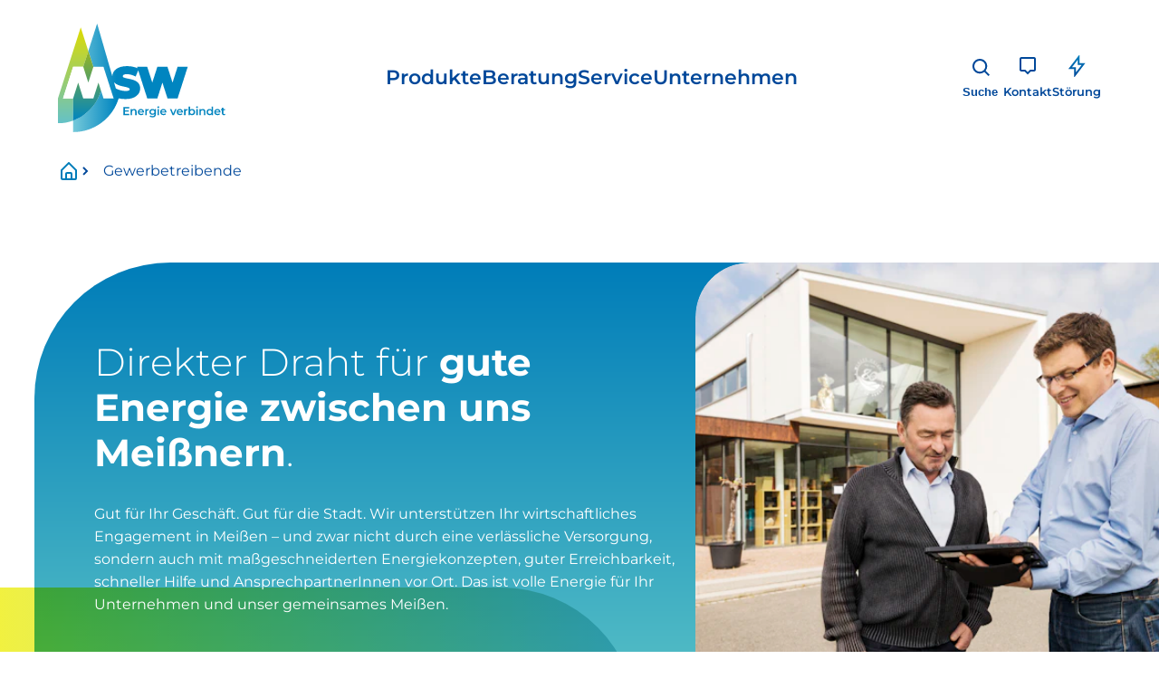

--- FILE ---
content_type: text/html; charset=UTF-8
request_url: https://www.stadtwerke-meissen.de/gewerbetreibende/
body_size: 107594
content:
<!DOCTYPE html><html lang="de"><head><meta charSet="utf-8"/><meta http-equiv="x-ua-compatible" content="ie=edge"/><meta name="viewport" content="width=device-width, initial-scale=1, shrink-to-fit=no"/><meta name="generator" content="Gatsby 5.13.1"/><meta name="theme-color" content="#0082C0"/><meta data-react-helmet="true" property="og:title" content="Geschäftskunden - Stadtwerke Meissen GmbH"/><meta data-react-helmet="true" name="twitter:title" content="Geschäftskunden - Stadtwerke Meissen GmbH"/><meta data-react-helmet="true" name="description" content="Gut für Ihr Geschäft. Gut für die Stadt. Wir unterstützen Ihr wirtschaftliches Engagement in Meißen – und zwar nicht nur durch eine verlässliche Versorgung!"/><meta data-react-helmet="true" property="og:description" content="Gut für Ihr Geschäft. Gut für die Stadt. Wir unterstützen Ihr wirtschaftliches Engagement in Meißen – und zwar nicht nur durch eine verlässliche Versorgung!"/><meta data-react-helmet="true" name="twitter:description" content="Gut für Ihr Geschäft. Gut für die Stadt. Wir unterstützen Ihr wirtschaftliches Engagement in Meißen – und zwar nicht nur durch eine verlässliche Versorgung!"/><meta data-react-helmet="true" name="twitter:card" content="summary"/><meta data-react-helmet="true" property="og:locale" content="de_DE"/><meta data-react-helmet="true" property="og:type" content="article"/><meta data-react-helmet="true" name="robots" content="index,follow"/><style data-href="/styles.80cd5d3c1e965b238624.css" data-identity="gatsby-global-css">.btn{align-items:center;border:none;border-radius:0 20px 0 0;cursor:pointer;display:block;flex-direction:row;font-size:1rem;font-weight:700;justify-content:center;line-height:160%;margin-bottom:1.875rem;padding:15px 20px;text-decoration:none;width:-webkit-fit-content;width:-moz-fit-content;width:fit-content}.btn,.btn:after{transition:30ms ease-in-out}.btn:after{margin-right:.25rem}.btn:hover,.btn:hover:after{transition:30ms ease-in-out}.btn:hover:after{margin-left:.75rem;margin-right:0}@media (max-width:767px){.btn{font-size:1rem;padding:14px 10px}}.btn-arrow-after{padding:15px 15px 15px 20px;position:relative}.btn-arrow-after:after{background-image:url([data-uri]);background-repeat:no-repeat;content:"";display:inline-block;height:1.25rem;margin-left:.5rem;top:1.5rem;transition:30ms ease-in-out;vertical-align:sub;width:1.25rem}.btn-call-to-action{align-items:center;background-color:#ecec00;border:none;border-radius:0 20px 0 0;color:#00489a;cursor:pointer;display:block;flex-direction:row;font-size:1rem;font-weight:700;justify-content:center;line-height:160%;margin-bottom:1.875rem;padding:15px 20px;text-decoration:none;transition:30ms ease-in-out;width:-webkit-fit-content;width:-moz-fit-content;width:fit-content}.btn-call-to-action:after{margin-right:.25rem}.btn-call-to-action:after,.btn-call-to-action:hover{transition:30ms ease-in-out}.btn-call-to-action:hover:after{margin-left:.75rem;margin-right:0;transition:30ms ease-in-out}@media (max-width:767px){.btn-call-to-action{font-size:1rem;padding:14px 10px}}.btn-call-to-action:hover{background-color:#f5f57f}.btn-call-to-action-arrow{align-items:center;background-color:#ecec00;border:none;border-radius:0 20px 0 0;color:#00489a;cursor:pointer;display:block;flex-direction:row;font-size:1rem;font-weight:700;justify-content:center;line-height:160%;margin-bottom:1.875rem;padding:15px 15px 15px 20px;position:relative;text-decoration:none;transition:30ms ease-in-out;width:-webkit-fit-content;width:-moz-fit-content;width:fit-content}.btn-call-to-action-arrow:after{margin-right:.25rem}.btn-call-to-action-arrow:hover{transition:30ms ease-in-out}.btn-call-to-action-arrow:hover:after{margin-left:.75rem;margin-right:0;transition:30ms ease-in-out}@media (max-width:767px){.btn-call-to-action-arrow{font-size:1rem;padding:14px 10px}}.btn-call-to-action-arrow:hover{background-color:#f5f57f}.btn-call-to-action-arrow:after{background-image:url([data-uri]);background-repeat:no-repeat;content:"";display:inline-block;height:1.25rem;margin-left:.5rem;top:1.5rem;transition:30ms ease-in-out;vertical-align:sub;width:1.25rem}@media (max-width:767px){.btn-call-to-action-arrow{padding:14px 35px 14px 10px}}.btn-primary{align-items:center;background-color:#fff;border:3px solid #ecec00;border-radius:0 20px 0 0;box-sizing:border-box;color:#00489a;cursor:pointer;display:block;flex-direction:row;font-size:1rem;font-weight:700;justify-content:center;line-height:160%;margin-bottom:1.875rem;padding:15px 20px;text-decoration:none;transition:30ms ease-in-out;width:-webkit-fit-content;width:-moz-fit-content;width:fit-content}.btn-primary:after{margin-right:.25rem}.btn-primary:after,.btn-primary:hover,.btn-primary:hover:after{transition:30ms ease-in-out}.btn-primary:hover:after{margin-left:.75rem;margin-right:0}@media (max-width:767px){.btn-primary{font-size:1rem;padding:14px 10px}}.btn-primary:hover{background-color:#f5f57f;border:3px solid #f5f57f}.btn-primary-arrow{align-items:center;background-color:#fff;border:3px solid #ecec00;border-radius:0 20px 0 0;box-sizing:border-box;color:#00489a;cursor:pointer;display:block;flex-direction:row;font-size:1rem;font-weight:700;justify-content:center;line-height:160%;margin-bottom:1.875rem;padding:15px 15px 15px 20px;position:relative;text-decoration:none;transition:30ms ease-in-out;width:-webkit-fit-content;width:-moz-fit-content;width:fit-content}.btn-primary-arrow:after{margin-right:.25rem}.btn-primary-arrow:hover{transition:30ms ease-in-out}.btn-primary-arrow:hover:after{margin-left:.75rem;margin-right:0;transition:30ms ease-in-out}@media (max-width:767px){.btn-primary-arrow{font-size:1rem;padding:14px 10px}}.btn-primary-arrow:hover{background-color:#f5f57f;border:3px solid #f5f57f}.btn-primary-arrow:after{background-image:url([data-uri]);background-repeat:no-repeat;content:"";display:inline-block;height:1.25rem;margin-left:.5rem;top:1.5rem;transition:30ms ease-in-out;vertical-align:sub;width:1.25rem}@media (max-width:767px){.btn-primary-arrow{padding:14px 35px 14px 10px}}.btn-secondary{align-items:center;background:transparent;border:none;border-radius:0 20px 0 0;border-radius:0;color:#00489a;cursor:pointer;display:block;flex-direction:row;font-size:1rem;font-weight:700;justify-content:center;line-height:160%;margin-bottom:1.875rem;padding:0;position:relative;text-decoration:none;transition:30ms ease-in-out;width:-webkit-fit-content;width:-moz-fit-content;width:fit-content}.btn-secondary:after{margin-right:.25rem}.btn-secondary:hover,.btn-secondary:hover:after{transition:30ms ease-in-out}.btn-secondary:hover:after{margin-left:.75rem;margin-right:0}@media (max-width:767px){.btn-secondary{font-size:1rem;padding:14px 10px}}.btn-secondary:after{background-image:url([data-uri]);height:1.25rem;margin-left:.5rem;top:1.5rem;transition:30ms ease-in-out;width:1.25rem}.btn-secondary:after,.btn-secondary:before{background-repeat:no-repeat;content:"";display:inline-block;vertical-align:sub}.btn-secondary:before{background-image:url([data-uri]);bottom:-.5rem;height:4px;left:0;opacity:0;position:absolute;top:auto;width:100%}@media (max-width:767px){.btn-secondary:before{display:none;left:.7rem;top:3.5rem}}.btn-secondary:after{filter:brightness(0) saturate(100%) invert(35%) sepia(53%) saturate(7360%) hue-rotate(182deg) brightness(98%) contrast(101%);top:.65rem}.btn-secondary:hover{background-color:transparent}.btn-secondary:hover:before{opacity:1}.btn-secondary-link{align-items:center;background:transparent;border:none;border-radius:0 20px 0 0;border-radius:0;color:#00489a;cursor:pointer;display:block;flex-direction:row;font-size:1rem;font-weight:700;justify-content:center;line-height:160%;margin-bottom:1.875rem;padding:0;position:relative;text-decoration:none;transition:30ms ease-in-out;width:-webkit-fit-content;width:-moz-fit-content;width:fit-content}.btn-secondary-link:after{margin-right:.25rem}.btn-secondary-link:hover{transition:30ms ease-in-out}.btn-secondary-link:hover:after{margin-left:.75rem;margin-right:0;transition:30ms ease-in-out}@media (max-width:767px){.btn-secondary-link{font-size:1rem;padding:14px 10px}}.btn-secondary-link:after{background-image:url([data-uri]);height:1.25rem;margin-left:.5rem;top:1.5rem;transition:30ms ease-in-out;width:1.25rem}.btn-secondary-link:after,.btn-secondary-link:before{background-repeat:no-repeat;content:"";display:inline-block;vertical-align:sub}.btn-secondary-link:before{background-image:url([data-uri]);bottom:-.5rem;height:4px;left:0;opacity:0;position:absolute;top:auto;width:100%}@media (max-width:767px){.btn-secondary-link:before{display:none;left:.7rem;top:3.5rem}}.btn-secondary-link:after{filter:brightness(0) saturate(100%) invert(35%) sepia(53%) saturate(7360%) hue-rotate(182deg) brightness(98%) contrast(101%);top:.65rem}.btn-secondary-link:hover{background-color:transparent}.btn-secondary-link:hover:before{opacity:1}.btn-secondary-link:first-child{margin-bottom:1.875rem;margin-top:0}@media (max-width:767px){.btn-secondary-link:first-child{margin-bottom:0}}.btn-secondary-link:after{margin-left:.83rem}.btn-secondary-link:hover:after{margin-left:1rem}.icon-download-fett{padding:15px 15px 15px 20px;position:relative}.icon-download-fett:after{background-image:url([data-uri]);background-image:url([data-uri]);background-repeat:no-repeat;content:"";display:inline-block;height:1.25rem;margin-left:.5rem;top:1.5rem;transition:30ms ease-in-out;vertical-align:sub;width:1.25rem}.icon-download-fett:before{content:none}.icon-download{padding:15px 15px 15px 20px;position:relative}.icon-download:after{background-image:url([data-uri]);background-image:url([data-uri]);background-repeat:no-repeat;content:"";display:inline-block;height:1.25rem;margin-left:.5rem;top:1.5rem;transition:30ms ease-in-out;vertical-align:sub;width:1.25rem;width:2rem}.icon-download:before{content:none}.link.icon-download{display:flex;padding:0 0 0 2rem;position:relative;text-decoration:none}.link.icon-download:before{background-image:url([data-uri]);background-repeat:no-repeat;content:"";height:1.5rem;left:0;position:absolute;top:.25rem;width:1.5rem}.link.icon-download:after{content:none}.btn-facebook{background-image:url([data-uri])}.btn-insta{background-image:url([data-uri])}.btn-xing{background-image:url([data-uri])}.btn-linkedin{background-image:url([data-uri])}.btn-kununu{background-image:url(/static/footer-kununu-f14bd50f4b23aa51565dc7a0ea58883d.svg);width:8rem}.popup-content{background:#fff;margin:auto}.popup-arrow{color:#fff}[role=tooltip].popup-content{box-shadow:0 0 3px rgba(0,0,0,.16);width:200px}.popup-overlay{background:rgba(0,0,0,.5)}[data-popup=tooltip].popup-overlay{background:transparent}body .mainContent{display:block}body .mainContent section:first-child{margin-top:0}body .bold{display:block;font-weight:700}body .tagline{color:#007db9;font-size:1rem;font-weight:600;margin-bottom:.313rem}@media (max-width:767px){body .tagline{font-size:1rem}}body .content-element{max-width:1200px}body .slim-layout .content-element{max-width:950px}body .slim-layout .textContainer .content-element>div{display:block}body .radioGroup,body input,body select,body textarea{background:#e6f3f9;border:1px solid #007db9;border-radius:15px;box-sizing:border-box;color:#00489a;font-family:Montserrat,sans-serif;font-size:1rem;min-width:25rem;padding:15px 20px;transition:50ms ease-in-out}@media (max-width:992px){body .radioGroup,body input,body select,body textarea{min-width:auto}}body .radioGroup::placeholder,body input::placeholder,body select::placeholder,body textarea::placeholder{color:#4da8d3;font-family:Montserrat,sans-serif;transition:50ms ease-in-out}body .radioGroup:focus,body input:focus,body select:focus,body textarea:focus{border-color:#007db9;transition:50ms ease-in-out}body .radioGroup:focus::placeholder,body input:focus::placeholder,body select:focus::placeholder,body textarea:focus::placeholder{color:#00489a}body .radioGroup.error,body input.error,body select.error,body textarea.error{border-color:#de1135;transition:50ms ease-in-out}body .radioGroup.error::placeholder,body input.error::placeholder,body select.error::placeholder,body textarea.error::placeholder{color:#de1135}body .formNote{font-size:1rem;margin-bottom:3.75rem;padding-top:1.875rem}@media (max-width:992px){body .formNote{margin-bottom:1.5rem;padding-top:1rem}}body .formBlock{margin-top:3.75rem}body .formBlock .form-small-text{font-size:1rem}body .radioGroup{cursor:pointer;display:flex}body .radioGroup span{color:#4da8d3;font-size:1.125rem}body .radioGroup input:checked>span{color:#00489a}body .headerBackground{color:#fff;position:relative}body .headerBackground:before{background:linear-gradient(270deg,#72c9da,#ecec00);background-blend-mode:multiply;border-radius:0 150px 0 0;bottom:0;content:"";left:0;mix-blend-mode:multiply;opacity:.75;position:absolute}@media (max-width:1200px){body .headerBackground:before{border-radius:0 60px 0 0}}body .headerBackground:after{background:linear-gradient(180deg,#007db9,#5cc4c7 98.86%);border-radius:150px 0 0 0;bottom:0;content:"";height:100%;position:absolute;right:0;width:97%;z-index:-1}@media (max-width:1200px){body .headerBackground:after{border-radius:60px 0 0 0;width:100%}}body .headerBackgroundMirrored:after{left:0;right:unset;transform:scaleX(-1)}body .toolTipIcon{display:block;height:1.5rem;position:relative;width:1.5rem}body .toolTipIcon:before{background-image:url([data-uri]);background-repeat:no-repeat;background-size:1.5rem;content:"";height:1.5rem;position:absolute;width:1.5rem}body .toolTipIcon:hover .toolTipText{opacity:1;transition:all .5s ease-in;visibility:visible}body .toolTipText{background:#fff;border-radius:60px;bottom:-1.5rem;box-shadow:0 4px 50px rgba(0,72,154,.3);display:block;display:inline-table;font-size:1rem;height:1.5rem;height:auto;left:-40.5rem;line-height:1.5rem;min-width:40rem;padding:1.875rem 1.875rem 3.75rem;position:relative;position:absolute;visibility:hidden;width:1.5rem;width:100%;z-index:1}body .toolTipText:before{background-image:url([data-uri]);background-repeat:no-repeat;background-size:1.5rem;content:"";height:1.5rem;position:absolute;width:1.5rem}body .toolTipText:hover .toolTipText{opacity:1;transition:all .5s ease-in;visibility:visible}body .toolTipText:before{bottom:1.5rem;right:1.75rem}@media (max-width:1400px){body .toolTipText{left:-35.5rem;min-width:35rem}}@media (max-width:767px){body .toolTipText{left:-17rem;min-width:15rem}}body .radioButtonContainer{display:flex;flex-direction:row;gap:1rem;justify-content:space-between}body .radioButtonContainer label{width:100%}body .errorMsg{color:red;display:block;margin-bottom:2em}body .warningSection+.navigation:not(.sticky)+.mobileMenuContainer{padding-top:0;position:relative;top:unset}body .warningSection+.navigation.sticky+.mobileMenuContainer{padding-top:100px;position:fixed;top:0}.component-module--subNavigationLink--05159{background:transparent;border:none;color:#00489a;cursor:pointer;font-family:Montserrat,sans-serif;font-size:1.438rem;font-weight:600;padding:0;position:relative;text-align:start;text-decoration:none;transition:all 50ms ease-out}.component-module--subNavigationLink--05159.component-module--subLevel--ba54b{font-size:1rem;font-weight:500}.component-module--subNavigationLink--05159.component-module--subLevel--ba54b.component-module--active--57ebc,.component-module--subNavigationLink--05159.component-module--subLevel--ba54b:hover{text-decoration:underline}.component-module--subNavigationLink--05159.component-module--subLevel--ba54b.component-module--active--57ebc:after,.component-module--subNavigationLink--05159.component-module--subLevel--ba54b.component-module--active--57ebc:before,.component-module--subNavigationLink--05159.component-module--subLevel--ba54b:hover:after,.component-module--subNavigationLink--05159.component-module--subLevel--ba54b:hover:before{content:none}.component-module--subNavigationLink--05159.component-module--hasChildren--8be3b{align-items:center;display:flex;justify-content:space-between}.component-module--subNavigationLink--05159.component-module--hasChildren--8be3b:after{border:solid #000;border-image:linear-gradient(180deg,#0082c0,#00489a 98.86%) 1;border-width:0 4px 4px 0;content:"";display:inline-block;height:5px;padding:3px;position:relative;transform:rotate(-45deg);-webkit-transform:rotate(-45deg);width:5px}.component-module--subNavigationLink--05159.component-module--active--57ebc:before,.component-module--subNavigationLink--05159:hover:before{background-color:#007db9;bottom:-.5rem;content:"";height:4px;left:0;position:absolute;transition:all 50ms ease-out;width:2.5rem}.component-module--subNavigationLink--05159 .component-module--linkImage--a2529{max-width:50px}.component-module--linkBox--35c71{display:flex;flex-direction:column}.component-module--linkBox--35c71.component-module--subLevelLinkBox--f805d{gap:1.25rem}.component-module--linkBox--35c71.component-module--subLevelLinkBox--f805d a.component-module--subNavigationLink--05159:not(.component-module--firstLayer--b9416),.component-module--linkBox--35c71.component-module--subLevelLinkBox--f805d button.component-module--subNavigationLink--05159:not(.component-module--firstLayer--b9416){font-size:1rem;font-weight:500;line-height:180%}.component-module--linkBox--35c71.component-module--subLevelLinkBox--f805d a.component-module--subNavigationLink--05159:not(.component-module--firstLayer--b9416).component-module--subLevelPageLink--7d6a8,.component-module--linkBox--35c71.component-module--subLevelLinkBox--f805d button.component-module--subNavigationLink--05159:not(.component-module--firstLayer--b9416).component-module--subLevelPageLink--7d6a8{font-weight:600}.component-module--linkBox--35c71.component-module--subLevelLinkBox--f805d button.component-module--subNavigationLink--05159.component-module--firstLayer--b9416{font-size:1.375rem;line-height:180%}.component-module--linkBox--35c71.component-module--subLevelLinkBox--f805d button.component-module--subNavigationLink--05159.component-module--hasTreeChildren--de7bc:after{background-image:url([data-uri]);background-repeat:no-repeat;content:"";height:1.5rem;position:absolute;right:0;width:1.5rem}@media (min-width:1225px){.component-module--linkBox--35c71{gap:1.875rem;padding:3rem 0;width:calc(50% - 7.5rem)}.component-module--linkBox--35c71:first-of-type{padding-left:3.75rem;padding-right:3.75rem}.component-module--linkBox--35c71.component-module--subLevelLinkBox--f805d{background:#e6f3f9;border-top-left-radius:50px;gap:1.875rem;padding-left:3.75rem;padding-right:3.75rem}}.component-module--structuredTextContainer--57c3d{display:block}.component-module--subNavigationContainer--50bb7{background-color:#fff;border-radius:0 0 50px 50px;left:50%;overflow:hidden;position:fixed;top:160px;transform:translate(-50%);width:790px;z-index:10}.component-module--subNavigationContainer--50bb7 .component-module--contentWrapper--8c09a{display:flex;flex-direction:row;position:relative;z-index:10}.component-module--subNavigationContainer--50bb7 .component-module--contentWrapper--8c09a .component-module--subNavLists--e70a6{display:flex;flex-direction:row;justify-content:space-between;width:100%}.component-module--subNavigationContainer--50bb7 .component-module--contentWrapper--8c09a .component-module--navCloseBtn--f061b{background-color:transparent;background-image:url([data-uri]);background-repeat:no-repeat;background-size:1.438rem;border:none;cursor:pointer;height:1.438rem;padding:0;position:absolute;right:20px;top:20px;width:1.438rem}.component-module--navigationBackground--407f9{background-color:#007db9;height:100%;left:0;opacity:.6;position:fixed;top:0;width:100%;z-index:10}.component-module--mobileMenuContainer--e610d{background-color:#fff;border-radius:0 0 30px 30px;left:0;padding-top:100px;position:fixed;top:0;width:100%;z-index:11}.component-module--mobileMenuContainer--e610d .component-module--mobileContentWrapper--098de{display:flex;flex-direction:column;gap:30px;justify-content:flex-start;padding:30px 20px 40px}.component-module--mobileMenuContainer--e610d .component-module--mobileContentWrapper--098de .component-module--backButton--8c8fe{align-items:center;background-color:transparent;border:none;color:#00489a;cursor:pointer;display:flex;font-family:Montserrat,sans-serif;font-size:1rem;font-weight:500;margin-bottom:20px;padding-left:0;text-align:left}.component-module--mobileMenuContainer--e610d .component-module--mobileContentWrapper--098de .component-module--backButton--8c8fe:before{background-image:url([data-uri]);background-repeat:no-repeat;content:"";display:block;height:1.5rem;margin-left:-.5rem;margin-right:.5rem;width:1.5rem}.component-module--mobileMenuContainer--e610d .component-module--mobileContentWrapper--098de .component-module--linkToPage--8926f{color:#00489a;font-size:1rem;font-weight:600;text-decoration:none}.component-module--mobileMenuContainer--e610d .component-module--mobileContentWrapper--098de .component-module--linkListWrapper--99ad7{display:flex;flex-direction:column;gap:1.25rem}.component-module--mobileMenuContainer--e610d .component-module--mobileContentWrapper--098de .component-module--linkListWrapper--99ad7 button{background-color:transparent;border:none;display:flex;font-size:1.125rem;font-weight:600;padding:0;position:relative}.component-module--mobileMenuContainer--e610d .component-module--mobileContentWrapper--098de .component-module--linkListWrapper--99ad7 a{font-size:1.125rem}.component-module--mobileMenuContainer--e610d .component-module--mobileContentWrapper--098de .component-module--sateliteNavWrapper--1ec20{display:flex;flex-direction:column}.component-module--searchBar--f41cf{display:flex;flex-direction:row;height:60px;position:relative;width:91%}@media (max-width:1200px){.component-module--searchBar--f41cf{width:100%}}.component-module--searchBar--f41cf input{background:#e6edf5;border:none;border-radius:20px;font-size:1.313rem;font-weight:400;min-width:-webkit-fit-content;min-width:-moz-fit-content;min-width:fit-content;width:100%}.component-module--searchBar--f41cf input::placeholder{color:#80a3cc}.component-module--searchBar--f41cf input:focus-visible{outline-color:transparent}.component-module--searchBar--f41cf .component-module--searchBarBtn--a40b2{align-items:center;background:linear-gradient(180deg,#007db9,#5cc4c7 98.86%);border:none;border-radius:0 20px 20px 0;height:100%;position:absolute;right:0;text-decoration:none;width:5rem}.component-module--searchBar--f41cf .component-module--searchBarBtn--a40b2 .component-module--searchBtn--c850e{background-image:url([data-uri]);background-repeat:no-repeat;background-size:2rem;display:block;height:2rem;margin:auto;width:2rem}.component-module--quickResultList--321d6 li{-webkit-line-clamp:3;-webkit-box-orient:vertical;display:-webkit-box;overflow:hidden;width:50%}@media (max-width:767px){.component-module--quickResultList--321d6 li{width:100%}}.component-module--quickResultList--321d6 li:before{content:none}.component-module--quickResultList--321d6 li a{text-decoration:none}.component-module--quickResultList--321d6 li a p{color:#00489a;margin-left:0}.component-module--quickResultList--321d6 .component-module--title--b7eac{display:block;font-size:1.563rem;font-weight:600}@media (max-width:767px){.component-module--quickResultList--321d6 .component-module--title--b7eac{font-size:1.125rem}}.component-module--fullResultContainer--3117f{display:flex;flex-direction:column;margin:auto;max-width:950px}.component-module--fullResultContainer--3117f .component-module--resultRelevance--dae81{color:#80a3cc;margin:.625rem 0}.component-module--fullResultContainer--3117f .component-module--resultSites--b1e25{margin-bottom:1.188rem}.component-module--fullResultContainer--3117f .component-module--resultPager--21206{align-items:flex-start;display:flex;flex-direction:row}@media screen and (max-width:575px){.component-module--fullResultContainer--3117f .component-module--resultPager--21206{justify-content:space-between}}.component-module--fullResultContainer--3117f .component-module--resultPager--21206 button{background:none;border:none;color:#007db9;font-family:Montserrat,sans-serif;font-size:19px;font-weight:700;height:2.125rem;margin-right:2.5rem;padding:0;width:2.125rem}.component-module--fullResultContainer--3117f .component-module--resultPager--21206 button:hover{cursor:pointer}.component-module--fullResultContainer--3117f .component-module--resultPager--21206 button.component-module--active--ec404{color:#00489a;font-weight:700}.component-module--fullResultContainer--3117f .component-module--resultPager--21206 button:disabled{color:grey;cursor:default;display:none}@media screen and (max-width:575px){.component-module--fullResultContainer--3117f .component-module--resultPager--21206 button{font-size:1rem;margin-right:1rem}}.component-module--fullResultContainer--3117f .component-module--resultPager--21206 .component-module--buttonBackward--64ac7,.component-module--fullResultContainer--3117f .component-module--resultPager--21206 .component-module--buttonForward--efe8d,.component-module--fullResultContainer--3117f .component-module--resultPager--21206 .component-module--buttonLast--48915{font-size:1rem;line-height:1.5rem;margin-right:2.5rem;position:relative;width:auto}.component-module--fullResultContainer--3117f .component-module--resultPager--21206 .component-module--buttonBackward--64ac7:last-child,.component-module--fullResultContainer--3117f .component-module--resultPager--21206 .component-module--buttonForward--efe8d:last-child,.component-module--fullResultContainer--3117f .component-module--resultPager--21206 .component-module--buttonLast--48915:last-child{margin-right:0}.component-module--fullResultContainer--3117f .component-module--resultPager--21206 .component-module--buttonBackward--64ac7:after,.component-module--fullResultContainer--3117f .component-module--resultPager--21206 .component-module--buttonForward--efe8d:after,.component-module--fullResultContainer--3117f .component-module--resultPager--21206 .component-module--buttonLast--48915:after{background-image:url([data-uri]);background-position:50%;background-repeat:no-repeat;content:"";display:inline-block;height:1.5rem;margin-left:.313rem;vertical-align:middle;width:1.5rem}@media screen and (max-width:575px){.component-module--fullResultContainer--3117f .component-module--resultPager--21206 .component-module--buttonBackward--64ac7,.component-module--fullResultContainer--3117f .component-module--resultPager--21206 .component-module--buttonForward--efe8d,.component-module--fullResultContainer--3117f .component-module--resultPager--21206 .component-module--buttonLast--48915{font-size:0;margin-right:1rem}}.component-module--fullResultContainer--3117f .component-module--resultPager--21206 .component-module--buttonBackward--64ac7:after{content:none}.component-module--fullResultContainer--3117f .component-module--resultPager--21206 .component-module--buttonBackward--64ac7:before{background-image:url([data-uri]);background-position:100%;background-repeat:no-repeat;content:"";display:inline-block;height:1.5rem;transform:scaleX(-1);vertical-align:middle;width:1.5rem}@media screen and (max-width:575px){.component-module--fullResultContainer--3117f .component-module--resultPager--21206 .component-module--buttonLast--48915{font-size:1rem;min-width:4.6rem}}.component-module--overlayContainer--90b24{background-color:#fff;height:100%;left:0;position:fixed;top:0;width:100%;z-index:999}.component-module--overlayContainer--90b24 .component-module--searchBarWrapper--76ef6{align-items:center;display:flex;justify-content:space-between;margin:4.063rem auto auto;width:1200px}.component-module--overlayContainer--90b24 .component-module--searchBarWrapper--76ef6 .component-module--searchBarCloseButton--71002{background-color:transparent;background-image:url([data-uri]);background-repeat:no-repeat;background-size:2rem;border:none;cursor:pointer;font-size:0;height:2rem;width:2rem}.component-module--overlayContainer--90b24 .component-module--quickResultsContainer--63821{background-color:#fff;margin-top:5rem;width:100%}.component-module--overlayContainer--90b24 .component-module--quickResultsContainer--63821 .component-module--quickResultsWrapper--241f5{margin:auto;width:1200px}.component-module--mainNavLinkContainer--72ba7{align-items:center;column-gap:1.875rem;display:flex;flex:8 1;flex-direction:row;height:100%;justify-content:center;z-index:2}@media (max-width:767px),only screen and (min-width:768px) and (max-width:1024px){.component-module--mainNavLinkContainer--72ba7{display:none}}.component-module--mainNavLinkContainer--72ba7 .component-module--opened--a4132:before,.component-module--mainNavLinkContainer--72ba7 [aria-current=page]:before{visibility:visible!important}.component-module--mainNavLinkContainer--72ba7 .component-module--navItem--e6a6b{background:transparent;border:none;color:#00489a;cursor:pointer;font-family:Montserrat,sans-serif;font-size:1.375rem;font-weight:600;padding:1.25rem 0;position:relative;text-decoration:none;transition:all 50ms ease-out}.component-module--mainNavLinkContainer--72ba7 .component-module--navItem--e6a6b:before{background-color:#007db9;bottom:0;content:"";height:5px;left:0;margin:auto;position:absolute;right:0;transition:all 50ms ease-out;visibility:hidden;width:40%}.component-module--mainNavLinkContainer--72ba7 .component-module--navItem--e6a6b.component-module--selected--dc53e{color:#007db9}.component-module--mainNavLinkContainer--72ba7 .component-module--navItem--e6a6b.component-module--active--2e828:before,.component-module--mainNavLinkContainer--72ba7 .component-module--navItem--e6a6b:hover:before{visibility:visible}.component-module--topBar--0f2d8{background-color:#fff;width:100%}.component-module--topBar--0f2d8 .component-module--topBarContentWrapper--dafe6{align-items:center;display:flex;flex-direction:row;gap:30px;height:100%;justify-content:space-between;margin:auto;padding-bottom:1.5rem;padding-top:1.5rem}@media (min-width:1400px){.component-module--topBar--0f2d8 .component-module--topBarContentWrapper--dafe6{width:1200px}}@media (max-width:1400px){.component-module--topBar--0f2d8 .component-module--topBarContentWrapper--dafe6{padding:2vw 5vw}}@media (max-width:1224px){.component-module--topBar--0f2d8 .component-module--topBarContentWrapper--dafe6{padding-left:20px;padding-right:20px}}.component-module--topBar--0f2d8 .component-module--topBarContentWrapper--dafe6 .component-module--navBarLogo--18d55{background:url([data-uri]) no-repeat 50%;background-size:contain;font-size:0;height:120px;min-width:185px;z-index:2}@media (max-width:1200px){.component-module--topBar--0f2d8 .component-module--topBarContentWrapper--dafe6 .component-module--navBarLogo--18d55{height:100px;min-width:150px;z-index:12}}@media (max-width:1224px){.component-module--topBar--0f2d8 .component-module--topBarContentWrapper--dafe6 .component-module--navBarLogo--18d55{background:url([data-uri]) no-repeat 50%;background-size:contain;height:70px;min-width:100px}}.component-module--topBar--0f2d8.component-module--isScrolled--3d2b3{display:flex;justify-content:center}.component-module--topBar--0f2d8.component-module--isScrolled--3d2b3 .component-module--topBarContentWrapper--dafe6{margin:0 0 0 -2vw}.component-module--topBar--0f2d8.component-module--isScrolled--3d2b3 .component-module--topBarContentWrapper--dafe6 .component-module--navBarLogo--18d55{background:url([data-uri]) no-repeat 50%;background-size:contain;height:70px;min-width:100px}@media (max-width:1224px){.component-module--topBar--0f2d8.component-module--isScrolled--3d2b3{display:block}.component-module--topBar--0f2d8.component-module--isScrolled--3d2b3 .component-module--topBarContentWrapper--dafe6{margin:0}}.component-module--topBar--0f2d8.component-module--subNavOpen--bc422{box-shadow:none!important;position:relative;z-index:11}.component-module--navRightMenu--5e1ae{display:flex;gap:1.875rem;z-index:2}@media (max-width:767px){.component-module--navRightMenu--5e1ae{gap:1rem}}.component-module--navIconBlock--f01ac{background:transparent;border:none;cursor:pointer;text-decoration:none}.component-module--searchIcon--d5e67{background-image:url([data-uri])}.component-module--contactIcon--234be{background-image:url([data-uri])}.component-module--meldungIcon--ebc96{background-image:url([data-uri])}.component-module--menuIcon--94af3{background-image:url([data-uri])}.component-module--navIcon--755fe{background-repeat:no-repeat;display:block;height:1.5rem;margin:auto;text-decoration:none;width:1.5rem}.component-module--navIconText--c054e{color:#00489a;font-size:.813rem;font-weight:600;line-height:1rem;margin-top:.5rem;text-decoration:none}@media (max-width:767px){.component-module--navIconText--c054e{display:none}}.component-module--navMobileCloseBlock--00b95{z-index:12}.component-module--navMobileCloseBlock--00b95 .component-module--navMobileCloseBtn--69654{background-color:transparent;background-image:url([data-uri]);background-repeat:no-repeat;background-size:1.5rem;border:none;cursor:pointer;height:1.5rem;width:1.5rem}@keyframes component-module--fadeIn--78f1c{0%{opacity:0}to{opacity:1}}.component-module--navigation--88250{position:relative;width:100%;z-index:100}.component-module--navigation--88250.component-module--sticky--e2738{position:fixed;top:0}.component-module--navigation--88250.component-module--sticky--e2738>div:first-child{background:#fff;border-radius:0 0 0 50px;box-shadow:0 4px 50px rgba(0,72,154,.3);position:absolute;right:0;width:98vw;z-index:20}.component-module--navigation--88250.component-module--sticky--e2738>div:first-child>div:first-child>div:nth-child(2)>button>div:first-child{top:110px}@media (max-width:1224px){.component-module--navigation--88250.component-module--sticky--e2738>div:first-child{width:100%}}.component-module--navigation--88250.component-module--sticky--e2738>div:nth-child(2){padding-top:6.5rem}.component-module--navigation--88250.component-module--sticky--e2738.component-module--noShadow--b62d3>div:first-child{box-shadow:none}.component-module--navigation--88250:not(.component-module--sticky--e2738)>div:nth-child(2){padding-top:168px;top:0}@media screen and (max-width:(max-width:450px)){.component-module--navigation--88250{position:fixed;top:0;width:100%;z-index:100}}.component-module--card--f77cb{overflow:hidden;overflow-block:auto}.component-module--card--f77cb.component-module--topLeft--b52b8{border-top-left-radius:60px}.component-module--card--f77cb.component-module--topRight--f5250{border-top-right-radius:60px}.component-module--card--f77cb.component-module--bottomLeft--085ee{border-bottom-left-radius:60px}.component-module--card--f77cb.component-module--bottomRight--00434{border-bottom-right-radius:60px}.component-module--h1--6e410{font-size:clamp(32px,3.5vw,42px);font-weight:300;line-height:120%;margin-bottom:1.875rem;margin-top:0}.component-module--h2--71368{font-size:clamp(28px,2.5vw,35px);font-weight:600;line-height:120%;margin-bottom:1.875rem;margin-top:0}.component-module--h3--0423b{font-size:clamp(24px,2.5vw,29px);font-weight:600;line-height:38px;margin-bottom:1.875rem;margin-top:0}.component-module--h4--5f9c3{font-size:24px;font-weight:600;line-height:32px;margin-bottom:1.875rem;margin-top:0}@media (max-width:767px){.component-module--h4--5f9c3{font-size:20px}}.component-module--h5--4d67b{font-size:19px;font-weight:700;line-height:160%;margin-bottom:1.875rem;margin-top:0}@media (max-width:767px){.component-module--h5--4d67b{font-size:1rem}}.component-module--section--87984{margin:5rem 0;position:relative}@media (max-width:767px){.component-module--section--87984{margin:3.125rem 0}}.component-module--section--87984.component-module--fullWidth--69de5 .component-module--contentContainer--ae22e{max-width:unset}.component-module--section--87984.component-module--dark--eb7e7{background-color:#3f1d74;color:#fff}.component-module--section--87984.component-module--light--7b3c5{background-color:#fff;color:#222}.component-module--section--87984 .component-module--contentContainer--ae22e{box-sizing:border-box;margin:auto}@media (max-width:1600px){.component-module--section--87984 .component-module--contentContainer--ae22e{padding:0 5vw}}.component-module--section--87984 .component-module--contentContainer--ae22e .component-module--ctaButtonLight--782c0{background-color:#222;border-radius:5px;color:#fff;display:block;margin-right:2rem;padding:1rem 2rem;text-align:center;text-decoration:none}.component-module--section--87984 .component-module--contentContainer--ae22e .component-module--ctaButtonDark--90005{background-color:#fff;color:#222;padding:1rem}.component-module--section--87984 .component-module--contentContainer--ae22e.component-module--alignRight--ced14{flex-direction:row-reverse}@media (min-width:768px){.component-module--section--87984 .component-module--contentContainer--ae22e.component-module--alignRight--ced14 figure{margin:0;padding-left:3rem;padding-right:0;text-align:right}}.component-module--section--87984 .component-module--contentContainer--ae22e.component-module--containerNoPadding--f24f0{padding:0}.component-module--section--87984 .component-module--anchorSection--99ff7{display:block;position:relative;top:-300px}.component-module--bgWhite--7e94f{background-color:#fff}.component-module--bgLightBlue--470b1{padding:3.5rem 0}.component-module--bgLightBlue--470b1:before{background:#e3f4f8;content:""}.component-module--bgLightBlueYellow--8c198{padding:3.5rem 0}.component-module--bgLightBlueYellow--8c198:before{background-color:#7fffd4;content:""}.component-module--bgLightBlueTurquoise--a2b6a{content:"";padding:3.5rem 0}.component-module--bgLightBlueTurquoise--a2b6a:before{background:linear-gradient(180deg,#007db9,#5cc4c7 98.86%)}section.component-module--bgTeaser--b522f:before{background:#f1fafb;border-radius:150px 0 0 0;bottom:0;content:"";height:70%;position:absolute;right:0;width:97%;z-index:-1}@media (max-width:1200px){section.component-module--bgTeaser--b522f:before{border-radius:60px 0 0 0;width:100%}}section.component-module--bgTeaser--b522f:after{background:linear-gradient(180deg,#007db9,#5cc4c7 98.86%);background-blend-mode:multiply;border-radius:0 150px 0 0;bottom:0;content:"";left:0;mix-blend-mode:multiply;opacity:.75;position:absolute}@media (max-width:1200px){section.component-module--bgTeaser--b522f:after{border-radius:0 60px 0 0}}section.component-module--bgTeaserMirrored--0bc95:before{background:#f1fafb;border-radius:0 150px 0 0;bottom:0;content:"";height:70%;left:0;position:absolute;width:97%;z-index:-1}@media (max-width:1200px){section.component-module--bgTeaserMirrored--0bc95:before{border-radius:0 60px 0 0;width:100%}}section.component-module--bgTeaserMirrored--0bc95:after{background:linear-gradient(180deg,#007db9,#5cc4c7 98.86%);background-blend-mode:multiply;border-radius:150px 0 0 0;bottom:0;content:"";left:unset;mix-blend-mode:multiply;opacity:.75;position:absolute;right:0}@media (max-width:1200px){section.component-module--bgTeaserMirrored--0bc95:after{border-radius:60px 0 0 0}}.component-module--uiComponentsStyles--fe5ba{display:block;font-family:Montserrat,sans-serif}.component-module--uiComponentsStyles--fe5ba button,.component-module--uiComponentsStyles--fe5ba input{font-family:Montserrat,sans-serif;margin-right:2rem}.component-module--headerTextSection--9ecc9:before{height:80%;width:75%}@media (min-width:1600px){.component-module--headerTextSection--9ecc9:before{width:70%}}@media (max-width:1200px){.component-module--headerTextSection--9ecc9:before{height:50%;width:60%}}.component-module--headerTextSection--9ecc9 .component-module--headerTextBlock--3edcb{padding-bottom:5rem;padding-top:7rem;z-index:2}@media (min-width:1200px){.component-module--headerTextSection--9ecc9 .component-module--headerTextBlock--3edcb{width:70%}}@media (max-width:767px){.component-module--headerTextSection--9ecc9 .component-module--headerTextBlock--3edcb{padding-bottom:1rem;padding-top:3rem}}.component-module--headerTextSection--9ecc9 .component-module--headerTextBlock--3edcb .component-module--headerTextHeading--eb0ae{display:flex;flex-direction:column-reverse}.component-module--headerTextSection--9ecc9 .component-module--headerTextBlock--3edcb .component-module--headerTextHeading--eb0ae .component-module--headerTextHeadline--ee898{color:#fff;display:block;font-weight:300}.component-module--headerTextSection--9ecc9 .component-module--headerTextBlock--3edcb .component-module--headerTextHeading--eb0ae .component-module--headerTextTagline--83ca6{color:#fff;font-weight:300}.component-module--headerTextSection--9ecc9 .component-module--headerTextBlock--3edcb .component-module--headerTextSubheadline--39df6{color:#fff}.component-module--headerTextContainer--97329{display:flex;flex-direction:column;z-index:1}.component-module--sectionText--3c9e2{position:relative}.component-module--sectionText--3c9e2:before{border-radius:0 60px 0 0;bottom:0;content:"";height:100%;left:0;position:absolute;width:100%;z-index:-2}@media (min-width:1200px){.component-module--sectionText--3c9e2:before{border-radius:0 150px 0 0;width:97%}}.component-module--sectionText--3c9e2 .component-module--textBlock--d623e .component-module--textHeading--31c78{display:flex;flex-direction:column-reverse;justify-content:start}@media (min-width:768px){.component-module--sectionText--3c9e2 .component-module--textBlock--d623e{display:grid;gap:9.438rem;grid-template-columns:30% 55%}}@media only screen and (min-width:768px) and (max-width:1024px){.component-module--sectionText--3c9e2 .component-module--textBlock--d623e{gap:2rem;grid-template-columns:40% auto}}.component-module--sectionText--3c9e2 .component-module--textBlock--d623e .component-module--textHeadline--13766{margin-bottom:0}@media (min-width:992px){.component-module--mediaTextContentSection--33213{margin:5rem 0;padding:0;position:relative}.component-module--mediaTextContentSection--33213:after{background-color:#f1fafb;content:"";height:100%;left:0;position:absolute;right:auto;top:0;width:50%;z-index:-2}}.component-module--mediaTextContentSection--33213 .component-module--containerMediaText--dd5f7{display:flex;padding-left:0}.component-module--mediaTextContentSection--33213 .component-module--containerMediaText--dd5f7 .component-module--mediaTextHeading--1e20e{display:flex;flex-direction:column-reverse}@media (max-width:992px){.component-module--mediaTextContentSection--33213 .component-module--containerMediaText--dd5f7{flex-direction:column-reverse!important}}@media (min-width:992px){.component-module--mediaTextContentSection--33213 .component-module--containerMediaText--dd5f7{flex-direction:row-reverse;padding:0;position:relative}.component-module--mediaTextContentSection--33213 .component-module--containerMediaText--dd5f7:after{background-color:#f1fafb;border-radius:0 150px 0 0;content:"";height:100%;max-width:1200px;position:absolute;width:100%;z-index:-1}}.component-module--mediaTextContentSection--33213 .component-module--containerMediaText--dd5f7 .component-module--mediaTextMedia--d06e0{order:0}@media (min-width:992px){.component-module--mediaTextContentSection--33213 .component-module--containerMediaText--dd5f7 .component-module--mediaTextMedia--d06e0{display:flex;text-align:left;width:50%}}@media (min-width:1200px){.component-module--mediaTextContentSection--33213 .component-module--containerMediaText--dd5f7 .component-module--mediaTextMedia--d06e0{display:block}}@media (max-width:768px){.component-module--mediaTextContentSection--33213 .component-module--containerMediaText--dd5f7 .component-module--mediaTextMedia--d06e0 .component-module--mediaTextImage--21a8f{width:100%}}@media (min-width:1200px){.component-module--mediaTextContentSection--33213 .component-module--containerMediaText--dd5f7 .component-module--mediaTextMedia--d06e0 .component-module--mediaTextImage--21a8f{max-height:37.5rem;max-width:44.063rem}}.component-module--mediaTextContentSection--33213 .component-module--containerMediaText--dd5f7 .component-module--mediaTextMedia--d06e0 .component-module--mediaTextImage--21a8f img{border-radius:0 60px 0 0}.component-module--mediaTextContentSection--33213 .component-module--containerMediaText--dd5f7 .component-module--mediaTextMedia--d06e0 .component-module--mediaTextImageRight--471dd img{border-radius:60px 0 0 0}.component-module--mediaTextContentSection--33213 .component-module--containerMediaText--dd5f7 .component-module--mediaTextBox--26b6b{background-color:#f1fafb;margin:auto;padding:3.5rem}@media (min-width:992px){.component-module--mediaTextContentSection--33213 .component-module--containerMediaText--dd5f7 .component-module--mediaTextBox--26b6b{background-color:transparent;padding:3.5rem 0;width:40%}}@media (min-width:1200px){.component-module--mediaTextContentSection--33213 .component-module--containerMediaText--dd5f7 .component-module--mediaTextBox--26b6b{width:33%}}@media (max-width:767px){.component-module--mediaTextContentSection--33213 .component-module--containerMediaText--dd5f7 .component-module--mediaTextBox--26b6b{padding:1.87rem 2.5rem 2rem 1.25rem}}.component-module--mediaTextContentSectionRight--f5431:after{left:auto;right:0}.component-module--mediaTextContentSectionRight--f5431 .component-module--containerMediaTextRight--45443{padding-right:0}.component-module--mediaTextContentSectionRight--f5431 .component-module--containerMediaTextRight--45443 .component-module--mediaTextMedia--d06e0{order:0}.component-module--mediaTextContentSectionRight--f5431 .component-module--containerMediaTextRight--45443 .component-module--mediaTextBox--26b6b{order:1}@media (max-width:768px){.component-module--mediaTextContentSectionRight--f5431 .component-module--containerMediaTextRight--45443{padding-left:5vw}}@media (max-width:992px){.component-module--mediaTextContentSectionRight--f5431 .component-module--containerMediaTextRight--45443 .component-module--mediaTextMedia--d06e0{order:1}.component-module--mediaTextContentSectionRight--f5431 .component-module--containerMediaTextRight--45443 .component-module--mediaTextBox--26b6b{order:0}}.component-module--mediaTextContentSectionRight--f5431 .component-module--containerMediaTextRight--45443:after{border-radius:150px 0 0 0}.component-module--mediaTextButtons--0551a .component-module--btn_action--db0c4{margin-right:1.87rem;margin-top:1.875rem}.component-module--teaserItem--2b487{background:#fff;box-shadow:0 4px 50px rgba(0,72,154,.3);display:flex;flex-direction:column;transition:all .15s ease-in-out;width:100%}@media only screen and (min-width:768px) and (max-width:1024px){.component-module--teaserItem--2b487{min-width:35rem}}@media (max-width:767px){.component-module--teaserItem--2b487{min-width:19rem}}.component-module--teaserItem--2b487>div:last-child{display:flex;flex-direction:column;height:100%;justify-content:space-between}.component-module--teaserItem--2b487 .component-module--teaserItemImage--0e684{aspect-ratio:1.5;width:100%}@media (min-width:1025px){.component-module--teaserItem--2b487 .component-module--teaserItemImage--0e684{height:35%;min-height:35%}}.component-module--teaserItem--2b487 .component-module--teaserItemImage--0e684 img{border-top-left-radius:60px}.component-module--teaserItem--2b487 .component-module--teaserItemImage--0e684:after{background:linear-gradient(180deg,#ecec00,#0082c0);content:"";display:block;height:100%;opacity:0;position:absolute;top:0;transition:opacity .15s ease-in-out;width:100%}.component-module--teaserItem--2b487 .component-module--teaserItemHeadline--5daa1{font-weight:600;margin:1.5rem 0;padding:0 1.875rem;white-space:normal}@media (max-width:767px){.component-module--teaserItem--2b487 .component-module--teaserItemHeadline--5daa1{padding:0 1.25rem}}.component-module--teaserItem--2b487 .component-module--teaserTextBlock--63d37{-webkit-line-clamp:4;-webkit-box-orient:vertical;display:-webkit-box;height:100%;line-height:1.938rem;max-height:6.75rem;overflow:hidden;padding:0 1.875rem}@media (max-width:767px){.component-module--teaserItem--2b487 .component-module--teaserTextBlock--63d37{-webkit-line-clamp:3;max-height:5rem;min-height:5rem;padding:0 1.25rem}}.component-module--teaserItem--2b487 .component-module--teaserItemText--dfa21 p{margin-bottom:0}.component-module--teaserItem--2b487 .component-module--teaserItemText--dfa21 p a.component-module--teaserLink--f178a{display:block}.component-module--teaserItem--2b487 .component-module--teaserButtonContainer--356c8{align-items:center;display:flex;justify-content:space-between;margin:1.25rem 0 2.188rem;padding:0 1.875rem}.component-module--teaserItem--2b487 .component-module--teaserButtonContainer--356c8 a{margin-bottom:0!important}@media (max-width:767px){.component-module--teaserItem--2b487 .component-module--teaserButtonContainer--356c8{padding:0 1.25rem}}.component-module--teaserItem--2b487 .component-module--teaserButtonContainer--356c8.component-module--twoButtons--df175{flex-wrap:wrap;row-gap:1rem}.component-module--teaserItem--2b487 .component-module--teaserButtonContainer--356c8:not(.component-module--twoButtons--df175){margin-bottom:2.5rem}.component-module--teaserItem--2b487 .component-module--teaserButtonContainer--356c8 .component-module--forceCallToAction--9db86,.component-module--teaserItem--2b487 .component-module--teaserButtonContainer--356c8 .component-module--forceSecondary--468e5{align-items:center;border:none;border-radius:0 20px 0 0;cursor:pointer;display:block;flex-direction:row;font-size:1rem;font-weight:700;justify-content:center;line-height:160%;padding:15px 20px;text-decoration:none;transition:30ms ease-in-out;width:-webkit-fit-content;width:-moz-fit-content;width:fit-content}.component-module--teaserItem--2b487 .component-module--teaserButtonContainer--356c8 .component-module--forceCallToAction--9db86:hover,.component-module--teaserItem--2b487 .component-module--teaserButtonContainer--356c8 .component-module--forceSecondary--468e5:hover{transition:30ms ease-in-out}.component-module--teaserItem--2b487 .component-module--teaserButtonContainer--356c8 .component-module--forceCallToAction--9db86:hover:after,.component-module--teaserItem--2b487 .component-module--teaserButtonContainer--356c8 .component-module--forceSecondary--468e5:hover:after{margin-left:.75rem;transition:30ms ease-in-out}@media (max-width:767px){.component-module--teaserItem--2b487 .component-module--teaserButtonContainer--356c8 .component-module--forceCallToAction--9db86,.component-module--teaserItem--2b487 .component-module--teaserButtonContainer--356c8 .component-module--forceSecondary--468e5{font-size:1rem;padding:14px 10px}}.component-module--teaserItem--2b487 .component-module--teaserButtonContainer--356c8 .component-module--forceCallToAction--9db86{background-color:#ecec00;color:#00489a}.component-module--teaserItem--2b487 .component-module--teaserButtonContainer--356c8 .component-module--forceCallToAction--9db86:after{display:none}.component-module--teaserItem--2b487 .component-module--teaserButtonContainer--356c8 .component-module--forceCallToAction--9db86:hover{background-color:#f5f57f}.component-module--teaserItem--2b487 .component-module--teaserButtonContainer--356c8 .component-module--forceSecondary--468e5{background:transparent;border:none;border-radius:0;color:#00489a;padding:0;position:relative}.component-module--teaserItem--2b487 .component-module--teaserButtonContainer--356c8 .component-module--forceSecondary--468e5:after{background-image:url([data-uri]);background-repeat:no-repeat;content:"";display:inline-block;height:1.25rem;margin-left:.5rem;top:1.5rem;transition:30ms ease-in-out;vertical-align:sub;width:1.25rem}.component-module--teaserItem--2b487 .component-module--teaserButtonContainer--356c8 .component-module--forceSecondary--468e5:before{background-image:url([data-uri]);background-repeat:no-repeat;bottom:-.5rem;content:"";display:inline-block;height:4px;left:0;opacity:0;position:absolute;vertical-align:sub;width:100%}@media (max-width:767px){.component-module--teaserItem--2b487 .component-module--teaserButtonContainer--356c8 .component-module--forceSecondary--468e5:before{display:none;left:.7rem;top:3.5rem}}.component-module--teaserItem--2b487 .component-module--teaserButtonContainer--356c8 .component-module--forceSecondary--468e5:after{filter:brightness(0) saturate(100%) invert(35%) sepia(53%) saturate(7360%) hue-rotate(182deg) brightness(98%) contrast(101%);top:.65rem}.component-module--teaserItem--2b487 .component-module--teaserButtonContainer--356c8 .component-module--forceSecondary--468e5:hover{background-color:transparent}.component-module--teaserItem--2b487 .component-module--teaserButtonContainer--356c8 .component-module--forceSecondary--468e5:hover:before{opacity:1}.component-module--teaserItem--2b487.component-module--highlighted--f9ae3>div:last-child{background:linear-gradient(180deg,#0082c0,#00489a 98.86%);color:#fff}.component-module--teaserItem--2b487.component-module--highlighted--f9ae3>div:last-child .component-module--teaserButtonContainer--356c8 a:first-of-type{color:#fff}.component-module--teaserItem--2b487.component-module--highlighted--f9ae3>div:last-child .component-module--teaserButtonContainer--356c8 a:first-of-type:after{filter:invert(99%) sepia(100%) saturate(2%) hue-rotate(283deg) brightness(105%) contrast(101%)}.component-module--teaserItem--2b487.component-module--highlighted--f9ae3>div:last-child .component-module--teaserButtonContainer--356c8 a:first-of-type:hover:before{filter:brightness(9)}.component-module--teaserItem--2b487:hover{transform:translateY(-10px)}.component-module--teaserItem--2b487:hover .component-module--teaserItemImage--0e684:after{opacity:.4}.component-module--teaserItemTwoColumn--842ef{display:flex;flex-direction:column;justify-content:space-between;width:100%}@media (max-width:1200px){.component-module--teaserItemTwoColumn--842ef{margin-bottom:1.875rem}.component-module--teaserItemTwoColumn--842ef:last-child{margin-bottom:0}}.component-module--teaserItemTwoColumn--842ef .component-module--teaserItemImage--bf2db{height:100%;min-height:24rem}.component-module--teaserItemTwoColumn--842ef .component-module--teaserItemImage--bf2db div{max-width:100%!important}.component-module--teaserItemTwoColumn--842ef .component-module--teaserItemImage--bf2db img{border-top-right-radius:60px}.component-module--teaserItemTwoColumn--842ef .component-module--teaserItemHeadline--f0307{margin:1.25rem 0}.component-module--teaserItemTwoColumn--842ef .component-module--teaserItemText--943d1{-webkit-line-clamp:4;-webkit-box-orient:vertical;display:-webkit-box;height:100%;max-height:7rem;overflow:hidden}.component-module--teaserItemTwoColumn--842ef .component-module--teaserItemText--943d1 p{display:inline;margin-bottom:0}.component-module--teaserItemTwoColumn--842ef .component-module--teaserItemText--943d1 p a.component-module--teaserLink--2bffc{display:block}.component-module--teaserItemTwoColumn--842ef .component-module--teaserButton--65d55{margin-top:1.25rem}.component-module--teaserItemTwoColumn--842ef .component-module--teaserButton--65d55 a{margin-bottom:0}@font-face{font-family:swiper-icons;font-style:normal;font-weight:400;src:url("data:application/font-woff;charset=utf-8;base64, [base64]//wADZ2x5ZgAAAywAAADMAAAD2MHtryVoZWFkAAABbAAAADAAAAA2E2+eoWhoZWEAAAGcAAAAHwAAACQC9gDzaG10eAAAAigAAAAZAAAArgJkABFsb2NhAAAC0AAAAFoAAABaFQAUGG1heHAAAAG8AAAAHwAAACAAcABAbmFtZQAAA/gAAAE5AAACXvFdBwlwb3N0AAAFNAAAAGIAAACE5s74hXjaY2BkYGAAYpf5Hu/j+W2+MnAzMYDAzaX6QjD6/4//Bxj5GA8AuRwMYGkAPywL13jaY2BkYGA88P8Agx4j+/8fQDYfA1AEBWgDAIB2BOoAeNpjYGRgYNBh4GdgYgABEMnIABJzYNADCQAACWgAsQB42mNgYfzCOIGBlYGB0YcxjYGBwR1Kf2WQZGhhYGBiYGVmgAFGBiQQkOaawtDAoMBQxXjg/wEGPcYDDA4wNUA2CCgwsAAAO4EL6gAAeNpj2M0gyAACqxgGNWBkZ2D4/wMA+xkDdgAAAHjaY2BgYGaAYBkGRgYQiAHyGMF8FgYHIM3DwMHABGQrMOgyWDLEM1T9/w8UBfEMgLzE////P/5//f/V/xv+r4eaAAeMbAxwIUYmIMHEgKYAYjUcsDAwsLKxc3BycfPw8jEQA/[base64]/uznmfPFBNODM2K7MTQ45YEAZqGP81AmGGcF3iPqOop0r1SPTaTbVkfUe4HXj97wYE+yNwWYxwWu4v1ugWHgo3S1XdZEVqWM7ET0cfnLGxWfkgR42o2PvWrDMBSFj/IHLaF0zKjRgdiVMwScNRAoWUoH78Y2icB/yIY09An6AH2Bdu/UB+yxopYshQiEvnvu0dURgDt8QeC8PDw7Fpji3fEA4z/PEJ6YOB5hKh4dj3EvXhxPqH/SKUY3rJ7srZ4FZnh1PMAtPhwP6fl2PMJMPDgeQ4rY8YT6Gzao0eAEA409DuggmTnFnOcSCiEiLMgxCiTI6Cq5DZUd3Qmp10vO0LaLTd2cjN4fOumlc7lUYbSQcZFkutRG7g6JKZKy0RmdLY680CDnEJ+UMkpFFe1RN7nxdVpXrC4aTtnaurOnYercZg2YVmLN/d/gczfEimrE/fs/bOuq29Zmn8tloORaXgZgGa78yO9/cnXm2BpaGvq25Dv9S4E9+5SIc9PqupJKhYFSSl47+Qcr1mYNAAAAeNptw0cKwkAAAMDZJA8Q7OUJvkLsPfZ6zFVERPy8qHh2YER+3i/BP83vIBLLySsoKimrqKqpa2hp6+jq6RsYGhmbmJqZSy0sraxtbO3sHRydnEMU4uR6yx7JJXveP7WrDycAAAAAAAH//wACeNpjYGRgYOABYhkgZgJCZgZNBkYGLQZtIJsFLMYAAAw3ALgAeNolizEKgDAQBCchRbC2sFER0YD6qVQiBCv/H9ezGI6Z5XBAw8CBK/m5iQQVauVbXLnOrMZv2oLdKFa8Pjuru2hJzGabmOSLzNMzvutpB3N42mNgZGBg4GKQYzBhYMxJLMlj4GBgAYow/P/PAJJhLM6sSoWKfWCAAwDAjgbRAAB42mNgYGBkAIIbCZo5IPrmUn0hGA0AO8EFTQAA")}:root{--swiper-theme-color:#007aff}.swiper{list-style:none;margin-left:auto;margin-right:auto;overflow:hidden;padding:0;position:relative;z-index:1}.swiper-vertical>.swiper-wrapper{flex-direction:column}.swiper-wrapper{box-sizing:content-box;display:flex;height:100%;position:relative;transition-property:transform;width:100%;z-index:1}.swiper-android .swiper-slide,.swiper-wrapper{transform:translateZ(0)}.swiper-pointer-events{touch-action:pan-y}.swiper-pointer-events.swiper-vertical{touch-action:pan-x}.swiper-slide{flex-shrink:0;height:100%;position:relative;transition-property:transform;width:100%}.swiper-slide-invisible-blank{visibility:hidden}.swiper-autoheight,.swiper-autoheight .swiper-slide{height:auto}.swiper-autoheight .swiper-wrapper{align-items:flex-start;transition-property:transform,height}.swiper-backface-hidden .swiper-slide{-webkit-backface-visibility:hidden;backface-visibility:hidden;transform:translateZ(0)}.swiper-3d,.swiper-3d.swiper-css-mode .swiper-wrapper{perspective:1200px}.swiper-3d .swiper-cube-shadow,.swiper-3d .swiper-slide,.swiper-3d .swiper-slide-shadow,.swiper-3d .swiper-slide-shadow-bottom,.swiper-3d .swiper-slide-shadow-left,.swiper-3d .swiper-slide-shadow-right,.swiper-3d .swiper-slide-shadow-top,.swiper-3d .swiper-wrapper{transform-style:preserve-3d}.swiper-3d .swiper-slide-shadow,.swiper-3d .swiper-slide-shadow-bottom,.swiper-3d .swiper-slide-shadow-left,.swiper-3d .swiper-slide-shadow-right,.swiper-3d .swiper-slide-shadow-top{height:100%;left:0;pointer-events:none;position:absolute;top:0;width:100%;z-index:10}.swiper-3d .swiper-slide-shadow{background:rgba(0,0,0,.15)}.swiper-3d .swiper-slide-shadow-left{background-image:linear-gradient(270deg,rgba(0,0,0,.5),transparent)}.swiper-3d .swiper-slide-shadow-right{background-image:linear-gradient(90deg,rgba(0,0,0,.5),transparent)}.swiper-3d .swiper-slide-shadow-top{background-image:linear-gradient(0deg,rgba(0,0,0,.5),transparent)}.swiper-3d .swiper-slide-shadow-bottom{background-image:linear-gradient(180deg,rgba(0,0,0,.5),transparent)}.swiper-css-mode>.swiper-wrapper{-ms-overflow-style:none;overflow:auto;scrollbar-width:none}.swiper-css-mode>.swiper-wrapper::-webkit-scrollbar{display:none}.swiper-css-mode>.swiper-wrapper>.swiper-slide{scroll-snap-align:start start}.swiper-horizontal.swiper-css-mode>.swiper-wrapper{scroll-snap-type:x mandatory}.swiper-vertical.swiper-css-mode>.swiper-wrapper{scroll-snap-type:y mandatory}.swiper-centered>.swiper-wrapper:before{content:"";flex-shrink:0;order:9999}.swiper-centered.swiper-horizontal>.swiper-wrapper>.swiper-slide:first-child{margin-inline-start:var(--swiper-centered-offset-before)}.swiper-centered.swiper-horizontal>.swiper-wrapper:before{height:100%;min-height:1px;width:var(--swiper-centered-offset-after)}.swiper-centered.swiper-vertical>.swiper-wrapper>.swiper-slide:first-child{margin-block-start:var(--swiper-centered-offset-before)}.swiper-centered.swiper-vertical>.swiper-wrapper:before{height:var(--swiper-centered-offset-after);min-width:1px;width:100%}.swiper-centered>.swiper-wrapper>.swiper-slide{scroll-snap-align:center center}:root{--swiper-navigation-size:44px}.swiper-button-next,.swiper-button-prev{align-items:center;color:var(--swiper-navigation-color,var(--swiper-theme-color));cursor:pointer;display:flex;height:var(--swiper-navigation-size);justify-content:center;margin-top:calc(0px - var(--swiper-navigation-size)/2);position:absolute;top:50%;width:calc(var(--swiper-navigation-size)/44*27);z-index:10}.swiper-button-next.swiper-button-disabled,.swiper-button-prev.swiper-button-disabled{cursor:auto;opacity:.35;pointer-events:none}.swiper-button-next.swiper-button-hidden,.swiper-button-prev.swiper-button-hidden{cursor:auto;opacity:0;pointer-events:none}.swiper-navigation-disabled .swiper-button-next,.swiper-navigation-disabled .swiper-button-prev{display:none!important}.swiper-button-next:after,.swiper-button-prev:after{font-family:swiper-icons;font-size:var(--swiper-navigation-size);font-variant:normal;letter-spacing:0;line-height:1;text-transform:none!important}.swiper-button-prev,.swiper-rtl .swiper-button-next{left:10px;right:auto}.swiper-button-prev:after,.swiper-rtl .swiper-button-next:after{content:"prev"}.swiper-button-next,.swiper-rtl .swiper-button-prev{left:auto;right:10px}.swiper-button-next:after,.swiper-rtl .swiper-button-prev:after{content:"next"}.swiper-button-lock{display:none}.swiper-pagination{position:absolute;text-align:center;transform:translateZ(0);transition:opacity .3s;z-index:10}.swiper-pagination.swiper-pagination-hidden{opacity:0}.swiper-pagination-disabled>.swiper-pagination,.swiper-pagination.swiper-pagination-disabled{display:none!important}.swiper-horizontal>.swiper-pagination-bullets,.swiper-pagination-bullets.swiper-pagination-horizontal,.swiper-pagination-custom,.swiper-pagination-fraction{bottom:10px;left:0;width:100%}.swiper-pagination-bullets-dynamic{font-size:0;overflow:hidden}.swiper-pagination-bullets-dynamic .swiper-pagination-bullet{position:relative;transform:scale(.33)}.swiper-pagination-bullets-dynamic .swiper-pagination-bullet-active,.swiper-pagination-bullets-dynamic .swiper-pagination-bullet-active-main{transform:scale(1)}.swiper-pagination-bullets-dynamic .swiper-pagination-bullet-active-prev{transform:scale(.66)}.swiper-pagination-bullets-dynamic .swiper-pagination-bullet-active-prev-prev{transform:scale(.33)}.swiper-pagination-bullets-dynamic .swiper-pagination-bullet-active-next{transform:scale(.66)}.swiper-pagination-bullets-dynamic .swiper-pagination-bullet-active-next-next{transform:scale(.33)}.swiper-pagination-bullet{background:var(--swiper-pagination-bullet-inactive-color,#000);border-radius:50%;display:inline-block;height:var(--swiper-pagination-bullet-height,var(--swiper-pagination-bullet-size,8px));opacity:var(--swiper-pagination-bullet-inactive-opacity,.2);width:var(--swiper-pagination-bullet-width,var(--swiper-pagination-bullet-size,8px))}button.swiper-pagination-bullet{-webkit-appearance:none;appearance:none;border:none;box-shadow:none;margin:0;padding:0}.swiper-pagination-clickable .swiper-pagination-bullet{cursor:pointer}.swiper-pagination-bullet:only-child{display:none!important}.swiper-pagination-bullet-active{background:var(--swiper-pagination-color,var(--swiper-theme-color));opacity:var(--swiper-pagination-bullet-opacity,1)}.swiper-pagination-vertical.swiper-pagination-bullets,.swiper-vertical>.swiper-pagination-bullets{right:10px;top:50%;transform:translate3d(0,-50%,0)}.swiper-pagination-vertical.swiper-pagination-bullets .swiper-pagination-bullet,.swiper-vertical>.swiper-pagination-bullets .swiper-pagination-bullet{display:block;margin:var(--swiper-pagination-bullet-vertical-gap,6px) 0}.swiper-pagination-vertical.swiper-pagination-bullets.swiper-pagination-bullets-dynamic,.swiper-vertical>.swiper-pagination-bullets.swiper-pagination-bullets-dynamic{top:50%;transform:translateY(-50%);width:8px}.swiper-pagination-vertical.swiper-pagination-bullets.swiper-pagination-bullets-dynamic .swiper-pagination-bullet,.swiper-vertical>.swiper-pagination-bullets.swiper-pagination-bullets-dynamic .swiper-pagination-bullet{display:inline-block;transition:transform .2s,top .2s}.swiper-horizontal>.swiper-pagination-bullets .swiper-pagination-bullet,.swiper-pagination-horizontal.swiper-pagination-bullets .swiper-pagination-bullet{margin:0 var(--swiper-pagination-bullet-horizontal-gap,4px)}.swiper-horizontal>.swiper-pagination-bullets.swiper-pagination-bullets-dynamic,.swiper-pagination-horizontal.swiper-pagination-bullets.swiper-pagination-bullets-dynamic{left:50%;transform:translateX(-50%);white-space:nowrap}.swiper-horizontal>.swiper-pagination-bullets.swiper-pagination-bullets-dynamic .swiper-pagination-bullet,.swiper-pagination-horizontal.swiper-pagination-bullets.swiper-pagination-bullets-dynamic .swiper-pagination-bullet{transition:transform .2s,left .2s}.swiper-horizontal.swiper-rtl>.swiper-pagination-bullets-dynamic .swiper-pagination-bullet{transition:transform .2s,right .2s}.swiper-pagination-progressbar{background:rgba(0,0,0,.25);position:absolute}.swiper-pagination-progressbar .swiper-pagination-progressbar-fill{background:var(--swiper-pagination-color,var(--swiper-theme-color));height:100%;left:0;position:absolute;top:0;transform:scale(0);transform-origin:left top;width:100%}.swiper-rtl .swiper-pagination-progressbar .swiper-pagination-progressbar-fill{transform-origin:right top}.swiper-horizontal>.swiper-pagination-progressbar,.swiper-pagination-progressbar.swiper-pagination-horizontal,.swiper-pagination-progressbar.swiper-pagination-vertical.swiper-pagination-progressbar-opposite,.swiper-vertical>.swiper-pagination-progressbar.swiper-pagination-progressbar-opposite{height:4px;left:0;top:0;width:100%}.swiper-horizontal>.swiper-pagination-progressbar.swiper-pagination-progressbar-opposite,.swiper-pagination-progressbar.swiper-pagination-horizontal.swiper-pagination-progressbar-opposite,.swiper-pagination-progressbar.swiper-pagination-vertical,.swiper-vertical>.swiper-pagination-progressbar{height:100%;left:0;top:0;width:4px}.swiper-pagination-lock{display:none}.component-module--contentTeaserSection--87831{overflow:visible;padding:0}.component-module--contentTeaserSection--87831:before{bottom:0;content:"";height:54%;position:absolute;right:0;width:50%;z-index:-2}.component-module--contentTeaserSection--87831:after{border-radius:0 150px 0 0;bottom:0;content:"";height:25rem;left:0;opacity:.75;position:absolute;width:50%;z-index:-1}.component-module--contentTeaserSection--87831 .component-module--contentTeasercontainer--abb7e{align-items:center;background-color:inherit;box-sizing:border-box;display:flex;flex-direction:column;position:relative;width:100%}@media (max-width:767px),only screen and (min-width:768px) and (max-width:1024px){.component-module--contentTeaserSection--87831 .component-module--contentTeasercontainer--abb7e{padding-left:0;padding-right:0}}.component-module--contentTeaserSection--87831 .component-module--contentTeasercontainer--abb7e:before{border-radius:150px 0 0 0;bottom:0;content:"";height:54%;left:-.5rem;position:absolute;width:100%;z-index:-1}@media (min-width:1200px){.component-module--contentTeaserSection--87831 .component-module--contentTeasercontainer--abb7e:before{left:-7.5rem}}.component-module--contentTeaserSection--87831 .component-module--contentTeasercontainer--abb7e .component-module--contentTeaserHeader--7ae83{width:100%}@media (max-width:767px),only screen and (min-width:768px) and (max-width:1024px){.component-module--contentTeaserSection--87831 .component-module--contentTeasercontainer--abb7e .component-module--contentTeaserHeader--7ae83{width:90%}}@media (min-width:1200px){.component-module--contentTeaserSection--87831 .component-module--contentTeasercontainer--abb7e .component-module--contentTeaserHeader--7ae83{display:grid;grid-template-columns:60% 40%}}@media (min-width:768px){.component-module--contentTeaserSection--87831 .component-module--contentTeasercontainer--abb7e .component-module--contentTeaserHeader--7ae83.component-module--twoColumns--bfb90{display:grid;gap:9.5rem;grid-template-columns:40% auto}}@media only screen and (min-width:768px) and (max-width:1024px){.component-module--contentTeaserSection--87831 .component-module--contentTeasercontainer--abb7e .component-module--contentTeaserHeader--7ae83.component-module--twoColumns--bfb90{gap:5rem}}@media (max-width:767px){.component-module--contentTeaserSection--87831 .component-module--contentTeasercontainer--abb7e .component-module--contentTeaserHeader--7ae83.component-module--twoColumns--bfb90{display:block}}.component-module--contentTeaserSection--87831 .component-module--contentTeasercontainer--abb7e .component-module--contentTeaserHeader--7ae83 .component-module--contentTeaserHeading--acf23{display:flex;flex-direction:column-reverse;justify-content:start}@media (min-width:1200px){.component-module--contentTeaserSection--87831 .component-module--contentTeasercontainer--abb7e .component-module--contentTeaserHeader--7ae83 .component-module--contentTeaserHeaderButton--b878e{align-self:center;justify-self:end;text-align:right}}@media (max-width:1200px){.component-module--contentTeaserSection--87831 .component-module--contentTeasercontainer--abb7e .component-module--contentTeaserHeader--7ae83 .component-module--contentTeaserHeaderButton--b878e a{margin-top:0}}.component-module--contentTeaserSection--87831 .component-module--contentTeasercontainer--abb7e .component-module--teaser--9f1f6{display:flex;flex-direction:row;gap:1.875rem;justify-content:space-between;margin-top:1.875rem;overflow-wrap:normal;padding-bottom:7.5rem;width:100%}@media (max-width:767px),only screen and (min-width:768px) and (max-width:1024px){.component-module--contentTeaserSection--87831 .component-module--contentTeasercontainer--abb7e .component-module--teaser--9f1f6{gap:3rem;overflow-x:scroll;padding-left:5vw;padding-right:5vw;width:90%}.component-module--contentTeaserSection--87831 .component-module--contentTeasercontainer--abb7e .component-module--teaser--9f1f6::-webkit-scrollbar{display:none}}@media (max-width:767px){.component-module--contentTeaserSection--87831 .component-module--contentTeasercontainer--abb7e .component-module--teaser--9f1f6{gap:1.25rem;padding-bottom:4rem;padding-top:3rem}}@media only screen and (min-width:768px) and (max-width:1024px){.component-module--contentTeaserSection--87831 .component-module--contentTeasercontainer--abb7e .component-module--teaser--9f1f6{padding-bottom:7.5rem}}.component-module--contentTeaserSection--87831 .component-module--contentTeasercontainer--abb7e .component-module--teaser--9f1f6.component-module--twoColumn--c5836{gap:7.5rem;padding-bottom:0}@media (max-width:1200px){.component-module--contentTeaserSection--87831 .component-module--contentTeasercontainer--abb7e .component-module--teaser--9f1f6.component-module--twoColumn--c5836{display:block}}.component-module--contentTeaserSection--87831 .component-module--contentTeasercontainer--abb7e .component-module--teaser--9f1f6.component-module--teaserGrid--090b0{display:grid;flex-wrap:wrap;grid-template-columns:repeat(4,1fr)}@media (max-width:767px),only screen and (min-width:768px) and (max-width:1024px){.component-module--contentTeaserSection--87831 .component-module--contentTeasercontainer--abb7e .component-module--teaser--9f1f6.component-module--teaserGrid--090b0{display:flex;overflow-x:scroll}.component-module--contentTeaserSection--87831 .component-module--contentTeasercontainer--abb7e .component-module--desktopTeaser--0a29a{display:none}}.component-module--contentTeaserSection--87831 .component-module--contentTeasercontainer--abb7e .component-module--mobileTeaser--2b464{display:none}@media (max-width:767px),only screen and (min-width:768px) and (max-width:1024px){.component-module--contentTeaserSection--87831 .component-module--contentTeasercontainer--abb7e .component-module--mobileTeaser--2b464{align-items:center;box-sizing:border-box;display:flex;flex-direction:column;max-width:100%;padding:0 5vw}.component-module--contentTeaserSection--87831 .component-module--contentTeasercontainer--abb7e .component-module--mobileTeaser--2b464>div{max-width:inherit;overflow:visible;padding:0 0 2rem}.component-module--contentTeaserSection--87831 .component-module--contentTeasercontainer--abb7e .component-module--mobileTeaser--2b464>div>div>div{max-width:100%}.component-module--contentTeaserSection--87831 .component-module--contentTeasercontainer--abb7e .component-module--mobileTeaser--2b464 .component-module--swiperControls--fc8a8{align-items:center;display:flex;gap:1rem;justify-content:center;padding:.5rem 0 2rem;width:-webkit-fit-content;width:-moz-fit-content;width:fit-content}.component-module--contentTeaserSection--87831 .component-module--contentTeasercontainer--abb7e .component-module--mobileTeaser--2b464 .component-module--swiperControls--fc8a8 .component-module--swiperButtonNext--17cf8,.component-module--contentTeaserSection--87831 .component-module--contentTeasercontainer--abb7e .component-module--mobileTeaser--2b464 .component-module--swiperControls--fc8a8 .component-module--swiperButtonPrev--442fc{cursor:pointer;height:24px;position:relative;width:24px}.component-module--contentTeaserSection--87831 .component-module--contentTeasercontainer--abb7e .component-module--mobileTeaser--2b464 .component-module--swiperControls--fc8a8 .component-module--swiperButtonNext--17cf8:after,.component-module--contentTeaserSection--87831 .component-module--contentTeasercontainer--abb7e .component-module--mobileTeaser--2b464 .component-module--swiperControls--fc8a8 .component-module--swiperButtonPrev--442fc:after{background-image:url([data-uri]);background-repeat:no-repeat;content:"";display:block;height:1.5rem;width:1.5rem}.component-module--contentTeaserSection--87831 .component-module--contentTeasercontainer--abb7e .component-module--mobileTeaser--2b464 .component-module--swiperControls--fc8a8 .component-module--swiperButtonNext--17cf8:after{background-image:url([data-uri])}.component-module--contentTeaserSection--87831 .component-module--contentTeasercontainer--abb7e .component-module--mobileTeaser--2b464 .component-module--swiperControls--fc8a8 .component-module--swiperPagination--d008a{display:flex;gap:.2rem}.component-module--contentTeaserSection--87831 .component-module--contentTeasercontainer--abb7e .component-module--mobileTeaser--2b464 .component-module--swiperControls--fc8a8 .component-module--swiperPagination--d008a .swiper-pagination-bullet{background:#00489a;border-radius:0;cursor:pointer;height:4px;opacity:1;transition:background .3s ease;width:24px}.component-module--contentTeaserSection--87831 .component-module--contentTeasercontainer--abb7e .component-module--mobileTeaser--2b464 .component-module--swiperControls--fc8a8 .component-module--swiperPagination--d008a .swiper-pagination-bullet-active{background:#ecec00}.component-module--contentTeaserSection--87831{overflow:hidden}}.component-module--newsTeaserElement--de53d{background:#fff;box-shadow:0 4px 50px rgba(0,72,154,.3);display:flex;flex-direction:column;justify-content:space-between;position:relative;transition:all .15s ease-in-out;width:100%}@media only screen and (min-width:768px) and (max-width:1024px){.component-module--newsTeaserElement--de53d{min-width:28.5rem}}@media (max-width:767px){.component-module--newsTeaserElement--de53d{min-width:19rem}}.component-module--newsTeaserElement--de53d .component-module--newsTeaserPublishDate--6e65a{order:1;padding:1.25rem 1.87rem 0}.component-module--newsTeaserElement--de53d .component-module--newsTeaserHeadline--20359{font-weight:600;margin:1.5rem 0;order:2;padding:0 1.87rem}.component-module--newsTeaserElement--de53d .component-module--newsTeaserHeadline--20359 a:before{content:"";inset:0 0 0 0;position:absolute;z-index:1}.component-module--newsTeaserElement--de53d .component-module--newsTeaserImage--054e2{aspect-ratio:1.5;order:0;width:100%}@media (min-width:1025px){.component-module--newsTeaserElement--de53d .component-module--newsTeaserImage--054e2{height:35%;min-height:35%}}.component-module--newsTeaserElement--de53d .component-module--newsTeaserImage--054e2 img{border-top-left-radius:60px}.component-module--newsTeaserElement--de53d .component-module--newsTeaserImage--054e2:after{background:linear-gradient(180deg,#ecec00,#0082c0);content:"";display:block;height:100%;opacity:0;position:absolute;top:0;transition:opacity .15s ease-in-out;width:100%}.component-module--newsTeaserElement--de53d .component-module--newsTeaserContent--aa4a0{-webkit-line-clamp:5;-webkit-box-orient:vertical;display:-webkit-box;height:100%;max-height:10rem;order:3;overflow:hidden;padding:0 1.87rem}@media (max-width:767px){.component-module--newsTeaserElement--de53d .component-module--newsTeaserContent--aa4a0{-webkit-line-clamp:5;max-height:9rem}.component-module--newsTeaserElement--de53d .component-module--newsTeaserContent--aa4a0 p{display:contents}}.component-module--newsTeaserElement--de53d .component-module--newsTeaserContent--aa4a0 p{margin-bottom:0}.component-module--newsTeaserElement--de53d .component-module--newsTeaserButton--bc74f{margin:1.25rem 1.87rem 2.188rem;order:4}.component-module--newsTeaserElement--de53d .component-module--newsTeaserButton--bc74f:before{bottom:-.5rem;height:4px;top:auto}.component-module--newsTeaserElement--de53d:hover{transform:translateY(-10px)}.component-module--newsTeaserElement--de53d:hover .component-module--newsTeaserImage--054e2:after{opacity:.4}.component-module--newsTeaserSection--4d4a5{align-items:center;box-sizing:border-box;overflow:visible;width:100%}@media (max-width:1200px){.component-module--newsTeaserSection--4d4a5 .component-module--newsTeaserContainer--1abc0{padding:2vw 5vw}}@media (max-width:767px),only screen and (min-width:768px) and (max-width:1024px){.component-module--newsTeaserSection--4d4a5 .component-module--newsTeaserContainer--1abc0{padding:0}}.component-module--newsTeaserSection--4d4a5 .component-module--newsTeaserContainer--1abc0 .component-module--newsTeaserHeadline--53821 .component-module--headlineWrapper--dc44d{display:flex;flex-direction:column-reverse}@media (min-width:1200px){.component-module--newsTeaserSection--4d4a5 .component-module--newsTeaserContainer--1abc0 .component-module--newsTeaserHeadline--53821{display:grid;grid-template-columns:60% 40%}}@media (max-width:1200px){.component-module--newsTeaserSection--4d4a5 .component-module--newsTeaserContainer--1abc0 .component-module--newsTeaserHeadline--53821{margin:auto;width:90%}}.component-module--newsTeaserSection--4d4a5 .component-module--newsTeaserContainer--1abc0 .component-module--newsTeaserHeadline--53821 .component-module--newsTeaserHeaderBtn--15001{margin-bottom:1.875rem}@media (min-width:1200px){.component-module--newsTeaserSection--4d4a5 .component-module--newsTeaserContainer--1abc0 .component-module--newsTeaserHeadline--53821 .component-module--newsTeaserHeaderBtn--15001{align-self:center;justify-self:end;margin-bottom:0;text-align:right}}.component-module--newsTeaserSection--4d4a5 .component-module--newsTeaserContainer--1abc0 .component-module--newsTeaserHeadline--53821 .component-module--newsTeaserHeaderBtn--15001 a{margin:0}.component-module--newsTeaserSection--4d4a5 .component-module--newsTeaserContainer--1abc0 .component-module--teaserList--d107a{display:flex;flex-direction:row;gap:1.87rem;justify-content:space-between;overflow-wrap:normal;width:100%}@media (max-width:767px),only screen and (min-width:768px) and (max-width:1024px){.component-module--newsTeaserSection--4d4a5 .component-module--newsTeaserContainer--1abc0 .component-module--teaserList--d107a{gap:3rem;overflow-x:scroll;padding-left:5vw;padding-right:5vw;width:90%}.component-module--newsTeaserSection--4d4a5 .component-module--newsTeaserContainer--1abc0 .component-module--teaserList--d107a::-webkit-scrollbar{display:none}}@media (max-width:767px){.component-module--newsTeaserSection--4d4a5 .component-module--newsTeaserContainer--1abc0 .component-module--teaserList--d107a{gap:1.25rem;padding-bottom:1.875rem}}.component-module--newsTeaserSection--4d4a5 .component-module--newsTeaserContainer--1abc0 .component-module--mobileTeaser--5437b{display:none}@media (max-width:767px),only screen and (min-width:768px) and (max-width:1024px){.component-module--newsTeaserSection--4d4a5 .component-module--newsTeaserContainer--1abc0 .component-module--mobileTeaser--5437b{align-items:center;display:flex;flex-direction:column;max-width:100%;padding:0 5vw}.component-module--newsTeaserSection--4d4a5 .component-module--newsTeaserContainer--1abc0 .component-module--mobileTeaser--5437b>div{max-width:inherit;overflow:visible;padding:0 0 2rem}.component-module--newsTeaserSection--4d4a5 .component-module--newsTeaserContainer--1abc0 .component-module--mobileTeaser--5437b>div>div>div{max-width:100%}.component-module--newsTeaserSection--4d4a5 .component-module--newsTeaserContainer--1abc0 .component-module--mobileTeaser--5437b .component-module--swiperControls--303bb{align-items:center;display:flex;gap:1rem;justify-content:center;padding:.5rem 0;width:-webkit-fit-content;width:-moz-fit-content;width:fit-content}.component-module--newsTeaserSection--4d4a5 .component-module--newsTeaserContainer--1abc0 .component-module--mobileTeaser--5437b .component-module--swiperControls--303bb .component-module--swiperButtonNext--1b010,.component-module--newsTeaserSection--4d4a5 .component-module--newsTeaserContainer--1abc0 .component-module--mobileTeaser--5437b .component-module--swiperControls--303bb .component-module--swiperButtonPrev--49910{cursor:pointer;height:24px;position:relative;width:24px}.component-module--newsTeaserSection--4d4a5 .component-module--newsTeaserContainer--1abc0 .component-module--mobileTeaser--5437b .component-module--swiperControls--303bb .component-module--swiperButtonNext--1b010:after,.component-module--newsTeaserSection--4d4a5 .component-module--newsTeaserContainer--1abc0 .component-module--mobileTeaser--5437b .component-module--swiperControls--303bb .component-module--swiperButtonPrev--49910:after{background-image:url([data-uri]);background-repeat:no-repeat;content:"";display:block;height:1.5rem;width:1.5rem}.component-module--newsTeaserSection--4d4a5 .component-module--newsTeaserContainer--1abc0 .component-module--mobileTeaser--5437b .component-module--swiperControls--303bb .component-module--swiperButtonNext--1b010:after{background-image:url([data-uri])}.component-module--newsTeaserSection--4d4a5 .component-module--newsTeaserContainer--1abc0 .component-module--mobileTeaser--5437b .component-module--swiperControls--303bb .component-module--swiperPagination--9293b{display:flex;gap:.2rem}.component-module--newsTeaserSection--4d4a5 .component-module--newsTeaserContainer--1abc0 .component-module--mobileTeaser--5437b .component-module--swiperControls--303bb .component-module--swiperPagination--9293b .swiper-pagination-bullet{background:#00489a;border-radius:0;cursor:pointer;height:4px;opacity:1;transition:background .3s ease;width:24px}.component-module--newsTeaserSection--4d4a5 .component-module--newsTeaserContainer--1abc0 .component-module--mobileTeaser--5437b .component-module--swiperControls--303bb .component-module--swiperPagination--9293b .swiper-pagination-bullet-active{background:#ecec00}.component-module--newsTeaserSection--4d4a5 .component-module--newsTeaserContainer--1abc0 .component-module--desktopTeaser--68537{display:none}.component-module--newsTeaserSection--4d4a5{overflow:hidden}}@media (min-width:768px){.component-module--quoteSection--6476f .component-module--quoteContainer--e8799{box-sizing:border-box;display:grid;gap:2rem;grid-template-columns:27% auto;width:100%}}.component-module--quoteSection--6476f .component-module--quoteContainer--e8799 .component-module--quoteImage--d0b0b{aspect-ratio:1;border-radius:50%;max-height:13.5rem;max-width:13.5rem}@media (max-width:767px){.component-module--quoteSection--6476f .component-module--quoteContainer--e8799 .component-module--quoteImage--d0b0b{max-height:10rem;max-width:10rem}}.component-module--quoteSection--6476f .component-module--quoteContainer--e8799 .component-module--quoteWrapper--7eee9{position:relative;width:90%}@media (max-width:767px){.component-module--quoteSection--6476f .component-module--quoteContainer--e8799 .component-module--quoteWrapper--7eee9{margin-top:2.5rem;width:100%}}.component-module--quoteSection--6476f .component-module--quoteContainer--e8799 .component-module--quoteWrapper--7eee9:after,.component-module--quoteSection--6476f .component-module--quoteContainer--e8799 .component-module--quoteWrapper--7eee9:before{background-image:url([data-uri]);background-repeat:no-repeat;bottom:2.5rem;content:"";height:7.5rem;left:-7.5rem;position:absolute;width:9.625rem;z-index:-1}@media (max-width:767px){.component-module--quoteSection--6476f .component-module--quoteContainer--e8799 .component-module--quoteWrapper--7eee9:after,.component-module--quoteSection--6476f .component-module--quoteContainer--e8799 .component-module--quoteWrapper--7eee9:before{background-size:6rem;bottom:-6.5rem;left:-1rem}}.component-module--quoteSection--6476f .component-module--quoteContainer--e8799 .component-module--quoteWrapper--7eee9:after{left:auto;right:-4.5em;top:-4.5rem;transform:rotate(-180deg)}@media (max-width:767px){.component-module--quoteSection--6476f .component-module--quoteContainer--e8799 .component-module--quoteWrapper--7eee9:after{right:-1rem}}.component-module--quoteSection--6476f .component-module--quoteContainer--e8799 .component-module--quoteWrapper--7eee9 .component-module--quote--c1695{font-size:24px;font-style:italic;line-height:3.5rem;width:90%}@media (max-width:767px){.component-module--quoteSection--6476f .component-module--quoteContainer--e8799 .component-module--quoteWrapper--7eee9 .component-module--quote--c1695{font-size:1.5rem;line-height:3rem}}.component-module--quoteSection--6476f .component-module--quoteContainer--e8799 .component-module--quoteWrapper--7eee9 .component-module--author--04460{margin-bottom:0;margin-top:3.75rem}@media (max-width:767px){.component-module--quoteSection--6476f .component-module--quoteContainer--e8799 .component-module--quoteWrapper--7eee9 .component-module--author--04460{margin-top:1.87rem}}.component-module--quoteSection--6476f .component-module--quoteContainer--e8799 .component-module--quoteWrapper--7eee9 .component-module--jobPosition--f1df5{font-size:1rem}.component-module--ctaSection--7a653{position:relative}.component-module--ctaSection--7a653:before{background:linear-gradient(180deg,#0082c0,#00489a 98.86%);bottom:0;content:"";height:100%;left:0;position:absolute;width:50%;z-index:-2}.component-module--ctaSection--7a653:after{background:linear-gradient(180deg,#007db9,#5cc4c7 98.86%);border-radius:150px 0 0 0;bottom:0;content:"";height:70%;opacity:.75;position:absolute;right:0;width:50%;z-index:-1}@media (min-width:1200px){.component-module--ctaSection--7a653:after{height:85%}}@media (max-width:767px){.component-module--ctaSection--7a653:after{border-radius:60px 0 0 0;height:30%;width:80%}}.component-module--ctaSection--7a653 .component-module--ctaContainer--42433{padding-bottom:5rem;padding-top:5rem;position:relative}@media (min-width:1200px){.component-module--ctaSection--7a653 .component-module--ctaContainer--42433{display:grid;gap:1.875rem;grid-template-columns:50% auto}}.component-module--ctaSection--7a653 .component-module--ctaContainer--42433:before{background:linear-gradient(180deg,#0082c0,#00489a 98.86%);border-radius:0 150px 0 0;bottom:0;content:"";height:100%;position:absolute;right:0;width:100%;z-index:-1}@media (max-width:767px){.component-module--ctaSection--7a653 .component-module--ctaContainer--42433:before{border-radius:0 60px 0 0}}.component-module--ctaSection--7a653 .component-module--ctaContainer--42433 .component-module--ctaCallContainer--e4b2d{color:#fff;display:flex;flex-direction:column-reverse;margin:auto}@media (min-width:1200px){.component-module--ctaSection--7a653 .component-module--ctaContainer--42433 .component-module--ctaCallContainer--e4b2d{width:80%}}.component-module--ctaSection--7a653 .component-module--ctaContainer--42433 .component-module--ctaCallContainer--e4b2d .component-module--callToActionTagline--71e64{color:#fff}.component-module--ctaSection--7a653 .component-module--ctaContainer--42433 .component-module--ctaActionnContainer--71023{color:#fff;height:100%}@media (min-width:1200px){.component-module--ctaSection--7a653 .component-module--ctaContainer--42433 .component-module--ctaActionnContainer--71023{margin:3rem auto;width:70%}}.component-module--ctaSection--7a653 .component-module--ctaContainer--42433 .component-module--ctaActionnContainer--71023 a{color:#fff}.component-module--ctaSection--7a653 .component-module--ctaContainer--42433 .component-module--ctaActionnContainer--71023 .component-module--ctaButtonWrapper--2a0da{display:flex;flex-direction:row}@media (max-width:767px){.component-module--ctaSection--7a653 .component-module--ctaContainer--42433 .component-module--ctaActionnContainer--71023 .component-module--ctaButtonWrapper--2a0da{display:block}}.component-module--ctaSection--7a653 .component-module--ctaContainer--42433 .component-module--ctaActionnContainer--71023 .component-module--ctaButtonWrapper--2a0da a{color:#00489a;margin-right:1.875rem}.component-module--contactPersonSection--caaa0 .component-module--contactPersonContainer--ba1be{box-sizing:border-box;width:100%}@media (max-width:1600px){.component-module--contactPersonSection--caaa0 .component-module--contactPersonContainer--ba1be{padding:2vw 0}}@media (max-width:767px){.component-module--contactPersonSection--caaa0 .component-module--contactPersonContainer--ba1be{padding:0}}.component-module--contactPersonSection--caaa0 .component-module--contactPersonContainer--ba1be .component-module--contactPersonHeading--6b1a9{align-items:flex-start;display:flex;flex-direction:column-reverse}@media (max-width:1600px){.component-module--contactPersonSection--caaa0 .component-module--contactPersonContainer--ba1be .component-module--contactPersonHeading--6b1a9{padding:0 5vw}}@media (max-width:767px){.component-module--contactPersonSection--caaa0 .component-module--contactPersonContainer--ba1be .component-module--contactPersonHeading--6b1a9{margin:auto;width:90%}}.component-module--contactPersonSection--caaa0 .component-module--contactPersonContainer--ba1be .component-module--contactPersonHeading--6b1a9 .component-module--tagline--ad852{text-transform:uppercase}@media (min-width:768px){.component-module--contactPersonSection--caaa0 .component-module--contactPersonContainer--ba1be .component-module--contactPersonContentContainer--f7aff{align-items:flex-start;display:flex;flex-direction:row-reverse;justify-content:space-between}}.component-module--contactPersonSection--caaa0 .component-module--contactPersonContainer--ba1be .component-module--contactPersonContentContainer--f7aff .component-module--contactPersonMargin--6fa4c{margin-bottom:.625rem}.component-module--contactPersonSection--caaa0 .component-module--contactPersonContainer--ba1be .component-module--contactPersonContentContainer--f7aff .component-module--contactPersonImageBlock--1daa4{padding-left:6rem;position:relative}@media (min-width:1600px){.component-module--contactPersonSection--caaa0 .component-module--contactPersonContainer--ba1be .component-module--contactPersonContentContainer--f7aff .component-module--contactPersonImageBlock--1daa4{margin-right:-9rem}}@media (min-width:1900px){.component-module--contactPersonSection--caaa0 .component-module--contactPersonContainer--ba1be .component-module--contactPersonContentContainer--f7aff .component-module--contactPersonImageBlock--1daa4{margin-right:-15rem}}@media (min-width:768px){.component-module--contactPersonSection--caaa0 .component-module--contactPersonContainer--ba1be .component-module--contactPersonContentContainer--f7aff .component-module--contactPersonImageBlock--1daa4{right:0;width:54%}}@media (max-width:1200px){.component-module--contactPersonSection--caaa0 .component-module--contactPersonContainer--ba1be .component-module--contactPersonContentContainer--f7aff .component-module--contactPersonImageBlock--1daa4{padding-left:3rem}}@media (max-width:767px){.component-module--contactPersonSection--caaa0 .component-module--contactPersonContainer--ba1be .component-module--contactPersonContentContainer--f7aff .component-module--contactPersonImageBlock--1daa4{margin-bottom:1.875rem}}.component-module--contactPersonSection--caaa0 .component-module--contactPersonContainer--ba1be .component-module--contactPersonContentContainer--f7aff .component-module--contactPersonImageBlock--1daa4:after{background:linear-gradient(180deg,#007db9,#5cc4c7 98.86%);border-radius:0 60px 0 0;bottom:0;content:"";height:30%;left:0;opacity:.75;position:absolute;width:25%}@media (max-width:1200px){.component-module--contactPersonSection--caaa0 .component-module--contactPersonContainer--ba1be .component-module--contactPersonContentContainer--f7aff .component-module--contactPersonImageBlock--1daa4:after{border-radius:0 30px 0 0}}.component-module--contactPersonSection--caaa0 .component-module--contactPersonContainer--ba1be .component-module--contactPersonContentContainer--f7aff.component-module--mediaAlignLeft--04b88{flex-direction:row}.component-module--contactPersonSection--caaa0 .component-module--contactPersonContainer--ba1be .component-module--contactPersonContentContainer--f7aff.component-module--mediaAlignLeft--04b88 .component-module--contactPersonImageBlock--1daa4{left:0;padding-left:0;padding-right:6rem}@media (min-width:1600px){.component-module--contactPersonSection--caaa0 .component-module--contactPersonContainer--ba1be .component-module--contactPersonContentContainer--f7aff.component-module--mediaAlignLeft--04b88 .component-module--contactPersonImageBlock--1daa4{left:-9rem}}@media (min-width:1900px){.component-module--contactPersonSection--caaa0 .component-module--contactPersonContainer--ba1be .component-module--contactPersonContentContainer--f7aff.component-module--mediaAlignLeft--04b88 .component-module--contactPersonImageBlock--1daa4{left:-15rem}}@media (max-width:1200px){.component-module--contactPersonSection--caaa0 .component-module--contactPersonContainer--ba1be .component-module--contactPersonContentContainer--f7aff.component-module--mediaAlignLeft--04b88 .component-module--contactPersonImageBlock--1daa4{padding-right:3rem}}@media (max-width:767px){.component-module--contactPersonSection--caaa0 .component-module--contactPersonContainer--ba1be .component-module--contactPersonContentContainer--f7aff.component-module--mediaAlignLeft--04b88 .component-module--contactPersonImageBlock--1daa4{padding-right:0}}.component-module--contactPersonSection--caaa0 .component-module--contactPersonContainer--ba1be .component-module--contactPersonContentContainer--f7aff.component-module--mediaAlignLeft--04b88 .component-module--contactPersonImageBlock--1daa4:after{border-radius:60px 0 0 0;left:auto;right:0}@media (max-width:1200px){.component-module--contactPersonSection--caaa0 .component-module--contactPersonContainer--ba1be .component-module--contactPersonContentContainer--f7aff.component-module--mediaAlignLeft--04b88 .component-module--contactPersonImageBlock--1daa4:after{border-radius:30px 0 0 0}}.component-module--contactPersonSection--caaa0 .component-module--contactPersonContainer--ba1be .component-module--contactPersonContentContainer--f7aff .component-module--contactPersonImage--9e882{height:100%;width:100%}.component-module--contactPersonSection--caaa0 .component-module--contactPersonContainer--ba1be .component-module--contactPersonContentContainer--f7aff .component-module--contactInfoContainer--879fa{display:flex;flex-direction:column;width:40%;word-break:break-word}@media (max-width:1600px){.component-module--contactPersonSection--caaa0 .component-module--contactPersonContainer--ba1be .component-module--contactPersonContentContainer--f7aff .component-module--contactInfoContainer--879fa{padding:0 5vw}}@media (max-width:767px){.component-module--contactPersonSection--caaa0 .component-module--contactPersonContainer--ba1be .component-module--contactPersonContentContainer--f7aff .component-module--contactInfoContainer--879fa{margin:auto;width:90%}}.component-module--contactPersonSection--caaa0 .component-module--contactPersonContainer--ba1be .component-module--contactPersonContentContainer--f7aff .component-module--contactInfoContainer--879fa .component-module--contactInfo--acc65 p{margin-bottom:0}.component-module--contactPersonSection--caaa0 .component-module--contactPersonContainer--ba1be .component-module--contactPersonContentContainer--f7aff .component-module--contactInfoContainer--879fa .component-module--contactInfo--acc65.component-module--contactInfoName--b0c9b{margin-bottom:1.875rem}.component-module--contactPersonSection--caaa0 .component-module--contactPersonContainer--ba1be .component-module--contactPersonContentContainer--f7aff .component-module--contactInfoContainer--879fa .component-module--contactInfo--acc65 .component-module--contactOpeningHours--d9895{margin-top:1.875rem}.component-module--contactPersonSection--caaa0 .component-module--contactPersonContainer--ba1be .component-module--contactPersonContentContainer--f7aff .component-module--contactInfoContainer--879fa .component-module--contactInfo--acc65 .component-module--contactOpeningHours--d9895 p,.component-module--contactPersonSection--caaa0 .component-module--contactPersonContainer--ba1be .component-module--contactPersonContentContainer--f7aff .component-module--contactInfoContainer--879fa .component-module--phoneWrapper--df8f3{margin-bottom:1.875rem}@media (max-width:767px){.component-module--contactPersonSection--caaa0 .component-module--contactPersonContainer--ba1be .component-module--contactPersonContentContainer--f7aff .component-module--contactInfoContainer--879fa .component-module--emailWrapper--9b629{margin-bottom:0}}.component-module--contactPersonSection--caaa0 .component-module--contactPersonContainer--ba1be .component-module--contactPersonContentContainer--f7aff .component-module--contactInfoContainer--879fa .component-module--contactInfoContact--cd37b{font-size:1.25rem}.component-module--contactPersonSection--caaa0 .component-module--contactPersonContainer--ba1be .component-module--contactPersonContentContainer--f7aff .component-module--contactInfoContainer--879fa .component-module--buttonWrapper--15612{display:flex;flex-direction:row;margin-top:1.875rem}.component-module--contactPersonSection--caaa0 .component-module--contactPersonContainer--ba1be .component-module--contactPersonContentContainer--f7aff .component-module--contactInfoContainer--879fa .component-module--buttonWrapper--15612 a:first-child{margin-right:1.875rem}@media (max-width:767px){.component-module--contactPersonSection--caaa0 .component-module--contactPersonContainer--ba1be .component-module--contactPersonContentContainer--f7aff .component-module--contactInfoContainer--879fa .component-module--buttonWrapper--15612 a:first-child{margin-right:1.25rem}}@media (min-width:1200px){.component-module--contactPersonSection--caaa0 .component-module--contactPersonContainer--ba1be .component-module--contactPersonContentContainer--f7aff .component-module--contactInfoContainer--879fa .component-module--buttonWrapper--15612 a{margin-bottom:0;margin-top:0}}.component-module--mediaSliderSection--bff2b{position:relative}.component-module--mediaSliderSection--bff2b:after{background:linear-gradient(270deg,#72c9da,#ecec00);background-blend-mode:multiply;border-radius:0 60px 0 0;bottom:0;content:"";height:25%;position:absolute;right:0;transform:matrix(-1,0,0,1,0,0);width:50%;z-index:0}@media (min-width:992px){.component-module--mediaSliderSection--bff2b:after{border-radius:0 150px 0 0}}@media (max-width:767px){.component-module--mediaSliderSection--bff2b:after{height:50%;width:70%}}@media (min-width:992px){.component-module--mediaSliderSection--bff2b{margin:5rem 0;padding:0}}.component-module--mediaSliderSection--bff2b:before{background-color:#f1fafb;content:"";height:100%;position:absolute;right:0;top:0;width:50%}.component-module--mediaSliderSection--bff2b .component-module--mediaSliderContainer--1a63e{display:block;padding-top:3.5rem;position:relative}@media (min-width:1200px){.component-module--mediaSliderSection--bff2b .component-module--mediaSliderContainer--1a63e{padding-top:7.5rem}}.component-module--mediaSliderSection--bff2b .component-module--mediaSliderContainer--1a63e:after{background-color:#f1fafb;border-radius:60px 0 0 0;content:"";height:100%;left:-.5rem;position:absolute;top:0;width:100%;z-index:-1}@media (min-width:992px){.component-module--mediaSliderSection--bff2b .component-module--mediaSliderContainer--1a63e:after{border-radius:150px 0 0 0}}@media (min-width:1200px){.component-module--mediaSliderSection--bff2b .component-module--mediaSliderContainer--1a63e:after{left:-7.5rem}}.component-module--mediaSliderSection--bff2b .component-module--mediaSliderContainer--1a63e header{display:flex;flex-direction:column-reverse}.component-module--mediaSliderSection--bff2b .component-module--mediaSliderContainer--1a63e .component-module--mediaSlider--7c434{width:100%}.component-module--mediaSliderSection--bff2b .component-module--mediaSliderContainer--1a63e .component-module--mediaSlider--7c434 .component-module--mediaSliderItem--3925e .component-module--mediaSliderImage--be9a3{border-radius:0 60px 0 0;height:100%;width:100%}.component-module--mediaSliderSection--bff2b .component-module--mediaSliderContainer--1a63e .component-module--mediaSliderFooter--10191{align-items:center;display:flex;justify-content:space-between;padding:1.25rem 0}@media (max-width:767px){.component-module--mediaSliderSection--bff2b .component-module--mediaSliderContainer--1a63e .component-module--mediaSliderFooter--10191{display:block}}.component-module--mediaSliderSection--bff2b .component-module--mediaSliderContainer--1a63e .component-module--mediaSliderFooter--10191 .component-module--mediaSliderImageTitle--a5daa{color:#00489a;font-size:1rem}.component-module--mediaSliderSection--bff2b .component-module--mediaSliderContainer--1a63e .component-module--mediaSliderFooter--10191 .component-module--mediaSliderControls--42c0e{align-items:center;display:grid;grid-template-columns:auto auto;justify-content:center}@media (max-width:767px){.component-module--mediaSliderSection--bff2b .component-module--mediaSliderContainer--1a63e .component-module--mediaSliderFooter--10191 .component-module--mediaSliderControls--42c0e{margin-top:1rem}}.component-module--mediaSliderSection--bff2b .component-module--mediaSliderContainer--1a63e .component-module--mediaSliderFooter--10191 .component-module--mediaSliderControls--42c0e .component-module--mediaSliderPagination--08c79{display:flex;gap:.6rem;justify-content:center}.component-module--mediaSliderSection--bff2b .component-module--mediaSliderContainer--1a63e .component-module--mediaSliderFooter--10191 .component-module--mediaSliderControls--42c0e .component-module--mediaSliderBullets--275a2{background-color:#fff;cursor:pointer;height:4px;opacity:.7;width:40px}.component-module--mediaSliderSection--bff2b .component-module--mediaSliderContainer--1a63e .component-module--mediaSliderFooter--10191 .component-module--mediaSliderControls--42c0e .component-module--mediaSliderBullets--275a2.component-module--mediaSliderBulletActive--e2880{background-color:#fff;opacity:1}.component-module--mediaSliderSection--bff2b .component-module--mediaSliderContainer--1a63e .component-module--mediaSliderFooter--10191 .component-module--mediaSliderControls--42c0e .component-module--mediaSliderNavNext--8fd1c{background-color:transparent;border:none;color:#fff;cursor:pointer;font-family:Montserrat,sans-serif;font-size:1rem;font-weight:700;margin:0;padding-left:3.25rem;padding-right:0}@media (max-width:767px){.component-module--mediaSliderSection--bff2b .component-module--mediaSliderContainer--1a63e .component-module--mediaSliderFooter--10191 .component-module--mediaSliderControls--42c0e .component-module--mediaSliderNavNext--8fd1c{padding-left:1.5rem}}.component-module--mediaSliderSection--bff2b .component-module--mediaSliderContainer--1a63e .component-module--mediaSliderFooter--10191 .component-module--mediaSliderControls--42c0e .component-module--mediaSliderNavNext--8fd1c:after{background-image:url([data-uri]);background-repeat:no-repeat;content:"";display:inline-block;height:1.25rem;margin-left:.313rem;vertical-align:sub;width:1.25rem}.swiper-fade.swiper-free-mode .swiper-slide{transition-timing-function:ease-out}.swiper-fade .swiper-slide{pointer-events:none;transition-property:opacity}.swiper-fade .swiper-slide .swiper-slide{pointer-events:none}.swiper-fade .swiper-slide-active,.swiper-fade .swiper-slide-active .swiper-slide-active{pointer-events:auto}.component-module--faqSection--af74c .component-module--faqContainer--e8166{box-sizing:border-box;display:flex;flex-direction:column;width:100%}.component-module--faqSection--af74c .component-module--faqContainer--e8166 .component-module--faqHeading--ea851{display:flex;flex-direction:column-reverse}@media (max-width:767px){.component-module--faqSection--af74c .component-module--faqContainer--e8166 .component-module--faqWrapper--a5c62 .component-module--faq--890d8{border-radius:30px 0 0 0}}.component-module--faqSection--af74c .component-module--faqContainer--e8166 .component-module--faqWrapper--a5c62 .component-module--faq--890d8 .component-module--faqBody--24d74 p{margin-bottom:1.875rem}.component-module--faqSection--af74c .component-module--faqContainer--e8166 .component-module--faqWrapper--a5c62 .component-module--faq--890d8 .component-module--faqBody--24d74 p:last-child{margin-bottom:0}.component-module--faqSection--af74c .component-module--faqContainer--e8166 .component-module--faqWrapper--a5c62 .component-module--faq--890d8 .component-module--faqBody--24d74 ul li p{margin-bottom:0;margin-left:2rem}.component-module--accordionButton--5c695{align-items:flex-start;background:transparent;border:none;color:#00489a;cursor:pointer;display:flex;flex-direction:row;font-family:Montserrat,sans-serif;font-size:1.313rem;font-weight:700;justify-content:space-between;line-height:2rem;padding:1.25rem 1.875rem;text-align:left;width:auto}@media (max-width:767px){.component-module--accordionButton--5c695{font-size:1rem;padding:1.25rem}}.component-module--accordionButton--5c695:focus{border-top-left-radius:30px;box-shadow:0 0 0 4px #00489a;outline:none}.component-module--accordionItemBlock--c9975 .component-module--accordionItem--8b9ac{background-color:#e3f4f8;border-top-left-radius:30px;margin-bottom:1.25rem;position:relative;transition:.1s ease-in-out}.component-module--accordionItemBlock--c9975 .component-module--accordionItem--8b9ac:hover{background-color:#f1fafb;transition:.1s ease-in-out}.component-module--accordionItemBlock--c9975 .component-module--accordionItem--8b9ac summary{transition:.1s ease-in-out}.component-module--accordionItemBlock--c9975 .component-module--accordionItem--8b9ac summary:after{background-image:url([data-uri]);background-position:50%;background-repeat:no-repeat;background-size:24px;content:"";height:24px;min-width:24px;padding:.25rem;transform:rotate(45deg);-webkit-transform:rotate(45deg);-ms-transform:rotate(45deg);transition:.1s ease-in-out;width:24px}.component-module--accordionItemBlock--c9975 .component-module--accordionItem--8b9ac.component-module--active--c2be3{transition:.1s ease-in-out}.component-module--accordionItemBlock--c9975 .component-module--accordionItem--8b9ac.component-module--active--c2be3 summary:after{transform:none;transition:.1s ease-in-out}.component-module--accordionBody--85454{padding:0 1.875rem 1.875rem}@media (max-width:767px){.component-module--accordionBody--85454{padding:0 1.25rem 1.25rem}}.component-module--accordionBody--85454 p{font-weight:400;margin:0}@media (max-width:767px){.component-module--accordionBody--85454 p{font-size:1rem}}.component-module--mediaTextAdvancedSection--875a7{position:relative}.component-module--mediaTextAdvancedSection--875a7:before{border-radius:0 60px 0 0;bottom:0;content:"";height:100%;left:0;position:absolute;width:100%;z-index:-2}@media (min-width:1200px){.component-module--mediaTextAdvancedSection--875a7:before{border-radius:0 150px 0 0;width:97%}}.component-module--mediaTextAdvancedContainer--4ac7b{position:relative}.component-module--mediaTextAdvancedContainer--4ac7b section{margin:0}.component-module--mediaTextAdvancedContainer--4ac7b section>div{padding:2vw 0 1vw!important}.component-module--mediaTextAdvancedContainer--4ac7b .component-module--mediaTextAdvancedHeading--39247{display:flex;flex-direction:column-reverse}.component-module--twoColumn--fb316{box-sizing:border-box;margin-top:1.875rem}@media (min-width:1200px){.component-module--twoColumn--fb316{align-items:center;display:grid;gap:1.875rem;grid-template-columns:49% 49%}}@media (max-width:1200px){.component-module--twoColumn--fb316 .component-module--left--38e83{margin-bottom:1.875rem}}.component-module--twoColumn--fb316 .component-module--left--38e83 img{border-radius:0 60px 0 0}.component-module--twoColumn--fb316 .component-module--right--28973 img{border-radius:60px 0 0 0}.component-module--oneColumn--cb205{box-sizing:border-box;display:flex;flex-direction:column;width:100%}.component-module--nestedMediaContainer--79d96{display:flex;width:100%}.component-module--nestedMediaContainer--79d96 .component-module--mediaImage--304a0{height:100%;max-height:400px;max-width:705px;min-height:22rem;width:100%}@media (max-width:767px){.component-module--nestedMediaContainer--79d96 .component-module--mediaImage--304a0{min-height:auto}}.component-module--nestedMediaContainer--79d96 .component-module--mediaImage--304a0.component-module--fullWidth--d1d0d{max-height:960px;max-width:1200px}.component-module--nestedMediaContainer--79d96 .component-module--thumbnailImage--b1b3e{width:100%}.component-module--modalContainer--318ca{height:720px;position:relative;width:1280px}.component-module--modalContainer--318ca button{position:absolute;right:-2em;top:-2em}.component-module--container--56a69{display:flex;flex-direction:column;justify-content:center}.component-module--container--56a69 .component-module--quote--3b147{font-style:italic;opacity:.6}.component-module--container--56a69 .component-module--author--c8ea9{font-size:.6rem}.component-module--container--9b6ed{display:block;margin-bottom:2rem}.component-module--container--9b6ed table{border-collapse:inherit!important;border-color:transparent;height:100%;width:100%}@media (max-width:1200px){.component-module--container--9b6ed table{display:block;overflow-x:scroll}}.component-module--container--9b6ed td,.component-module--container--9b6ed th,.component-module--container--9b6ed tr{margin:0 2px;padding:1.87rem}@media (max-width:767px){.component-module--container--9b6ed td,.component-module--container--9b6ed th,.component-module--container--9b6ed tr{padding:1rem}}.component-module--container--9b6ed tr:nth-child(odd) td{background-color:#d5eff4}.component-module--container--9b6ed tr:nth-child(2n) td{background-color:#f1fafb}.component-module--container--9b6ed tr th{background-color:#72c9da;min-width:8rem}.component-module--container--9b6ed thead{background-color:#72c9da}.component-module--container--9b6ed td{line-height:2rem}.component-module--container--9b6ed td:first-child{word-break:break-word}.component-module--nestedTextContainer--523e9 p:last-child{margin-bottom:1.875rem}.component-module--nestedTextContainer--523e9.component-module--textSmall--dfe71{margin:auto;width:80%}@media (max-width:767px){.component-module--nestedTextContainer--523e9.component-module--textSmall--dfe71{width:100%}}.component-module--nestedTextContainer--523e9.component-module--textSmall--dfe71 p:last-child{margin-bottom:1.875rem}.component-module--nestedTextContainer--523e9 ul{margin-bottom:1.87rem}.component-module--nestedTextContainer--523e9 ul li{margin-bottom:1rem}.component-module--nestedTextContainer--523e9 ul li:before{background-image:url([data-uri]);content:""}.component-module--nestedTextContainer--523e9 ul li p{line-height:inherit;margin-left:1.5rem}.component-module--box--98c83{border:1px solid #000;display:flex;flex-direction:column;padding:1rem}.component-module--nestedHintCard--8bc94{margin-bottom:1.87rem}.component-module--nestedHintCard--8bc94 .component-module--nestedHintContainer--024fb{background-color:#b3daec;padding:1.87rem;position:relative}.component-module--nestedHintCard--8bc94 .component-module--nestedHintContainer--024fb:before{background-image:url([data-uri]);background-repeat:no-repeat;background-size:3rem;content:"";height:3rem;position:absolute;width:3rem}.component-module--nestedHintCard--8bc94 .component-module--nestedHintContainer--024fb .component-module--nestedHintBlock--79a75{margin-left:4rem;width:90%}@media (max-width:767px){.component-module--nestedHintCard--8bc94 .component-module--nestedHintContainer--024fb .component-module--nestedHintBlock--79a75{margin-left:3rem;width:85%}}.component-module--nestedHintCard--8bc94 .component-module--nestedHintContainer--024fb .component-module--nestedHintBlock--79a75 .component-module--nestedHintHeadline--8646a{font-weight:700;margin-bottom:0}.component-module--nestedHintCard--8bc94 .component-module--nestedHintContainer--024fb .component-module--nestedHintBlock--79a75 .component-module--nestedHintText--98848{margin-top:1.25rem}.component-module--nestedNoticeCard--06f09{margin-block:1.875rem}.component-module--nestedNoticeContainer--fc5e2{background-color:#cce6f2;padding:1.87rem;position:relative}.component-module--nestedNoticeContainer--fc5e2:before{background-image:url([data-uri]);background-repeat:no-repeat;background-size:2.5rem;content:"";height:2.5rem;position:absolute;width:2.5rem}.component-module--nestedNoticeContainer--fc5e2 .component-module--nestedNoticeBlock--3f42a{margin-left:4rem;width:90%}@media (max-width:767px){.component-module--nestedNoticeContainer--fc5e2 .component-module--nestedNoticeBlock--3f42a{margin-left:3rem;width:85%}}.component-module--nestedNoticeContainer--fc5e2 .component-module--nestedNoticeBlock--3f42a .component-module--nestedNoticeHeadline--fc8ec{font-weight:700;margin-bottom:0}.component-module--nestedNoticeContainer--fc5e2 .component-module--nestedNoticeBlock--3f42a .component-module--nestedNoticeText--5d875{margin-top:1.25em}.component-module--nestedNoticeContainer--fc5e2 .component-module--nestedNoticeBlock--3f42a .component-module--nestedNoticeText--5d875 p{margin-bottom:0}.ePilotItem-module--ePilotItem--338d0 .ePilotItem-module--ePilotItemImage--c85c2{background-repeat:no-repeat;background-size:5rem;height:6rem;margin:auto;width:5rem}.ePilotItem-module--ePilotItem--338d0 p{color:#007db9;font-size:1.125rem;margin-bottom:0;max-width:6rem}.ePilotItem-module--ePilotItem--338d0 button{background-color:transparent;border:none;cursor:pointer}.ePilotItem-module--ePilotItem--338d0 .ePilotItem-module--combi--44161 .ePilotItem-module--ePilotItemImage--c85c2{background-image:url([data-uri])}.ePilotItem-module--ePilotItem--338d0 .ePilotItem-module--electricity--36d48 .ePilotItem-module--ePilotItemImage--c85c2{background-image:url([data-uri])}.ePilotItem-module--ePilotItem--338d0 .ePilotItem-module--gas--97f82 .ePilotItem-module--ePilotItemImage--c85c2{background-image:url([data-uri])}.ePilotItem-module--ePilotItem--338d0 .ePilotItem-module--water--8c376 .ePilotItem-module--ePilotItemImage--c85c2{background-image:url([data-uri])}.ePilotItem-module--ePilotItem--338d0 .ePilotItem-module--districtHeating--e5799 .ePilotItem-module--ePilotItemImage--c85c2{background-image:url([data-uri])}.component-module--epilotBlock--5152e{display:flex;gap:1rem;text-align:center}.component-module--accordionTargetGroupItem--7b895:first-child{background-color:#d5eff4;margin-left:0}.component-module--accordionTargetGroupItem--7b895:nth-child(2){background-color:#e3f4f8}.component-module--accordionTargetGroupItem--7b895:nth-child(3){background-color:#f1fafb;padding-bottom:2rem}.component-module--accordionTargetGroupItem--7b895 .component-module--accordionTargetGroupBtn--7c617{width:80%}.component-module--accordionTargetGroupItem--7b895 .component-module--accordionTargetGroupBody--1be90{padding-bottom:1rem}@media (max-width:767px){.component-module--accordionTargetGroupItem--7b895 .component-module--accordionTargetGroupBody--1be90{margin-top:1rem}}.component-module--accordionTargetGroupItem--7b895 .component-module--accordionTargetGroupBody--1be90 p,.component-module--accordionTargetGroupItem--7b895 .component-module--accordionTargetGroupBody--1be90 ul{margin-bottom:1.87rem}.component-module--accordionTargetGroupItem--7b895 .component-module--accordionTargetGroupBody--1be90 ul li p{margin-bottom:0;margin-left:2rem}.component-module--accordionTargetGroupItem--7b895 .component-module--accordionTargetGroupBody--1be90 a{margin-top:0}.component-module--targetContainer--32dc2{cursor:pointer;display:flex;flex-flow:column;margin-left:-4rem;padding:1.875rem 1.875rem 0;position:relative;width:40%;z-index:0}.component-module--targetContainer--32dc2 .component-module--targetGroupHeading--de5e7{display:flex;flex-direction:column-reverse}.component-module--targetContainer--32dc2:first-child{background-color:#d5eff4;margin-left:0}.component-module--targetContainer--32dc2:nth-child(2){background-color:#e3f4f8}.component-module--targetContainer--32dc2:nth-child(3){background-color:#f1fafb}@media (max-width:767px){.component-module--targetContainer--32dc2:nth-child(3){padding-bottom:1rem}}@media (max-width:1200px){.component-module--targetContainer--32dc2:nth-child(3).component-module--active--623ed .component-module--imageWrapper--827da{margin-bottom:0}}.component-module--targetContainer--32dc2 .component-module--imageWrapper--827da,.component-module--targetContainer--32dc2 .component-module--targetGroupButton--1a17d,.component-module--targetContainer--32dc2 .component-module--textContent--526a3{visibility:hidden}@media (max-width:1200px){.component-module--targetContainer--32dc2 .component-module--imageWrapper--827da,.component-module--targetContainer--32dc2 .component-module--targetGroupButton--1a17d,.component-module--targetContainer--32dc2 .component-module--textContent--526a3{display:none}}.component-module--targetContainer--32dc2 .component-module--targetGroupHeadline--41831{display:block;margin-bottom:1.25rem;width:85%}.component-module--targetContainer--32dc2 .component-module--targetGroupButton--1a17d{margin-bottom:0;margin-top:1.25rem}@media (max-width:1200px){.component-module--targetContainer--32dc2 .component-module--targetGroupButton--1a17d{margin-bottom:1.87rem}}@media (min-width:1200px){.component-module--targetContainer--32dc2.component-module--active--623ed{display:flex;width:55%}.component-module--targetContainer--32dc2.component-module--active--623ed:before{background:linear-gradient(270deg,#72c9da,#ecec00);border-radius:0 60px 0 0;bottom:0;content:"";height:15%;left:0;opacity:.75;position:absolute;width:30%;z-index:1}}@media (max-width:1200px){.component-module--targetContainer--32dc2.component-module--active--623ed{transition:.1s ease-in-out}.component-module--targetContainer--32dc2.component-module--active--623ed:after{transform:none;transition:.1s ease-in-out}}.component-module--targetContainer--32dc2.component-module--active--623ed .component-module--imageWrapper--827da,.component-module--targetContainer--32dc2.component-module--active--623ed .component-module--targetGroupButton--1a17d,.component-module--targetContainer--32dc2.component-module--active--623ed .component-module--textContent--526a3{visibility:inherit;width:85%}@media (max-width:1200px){.component-module--targetContainer--32dc2.component-module--active--623ed .component-module--imageWrapper--827da,.component-module--targetContainer--32dc2.component-module--active--623ed .component-module--targetGroupButton--1a17d,.component-module--targetContainer--32dc2.component-module--active--623ed .component-module--textContent--526a3{display:block}}@media (max-width:767px){.component-module--targetContainer--32dc2.component-module--active--623ed .component-module--imageWrapper--827da,.component-module--targetContainer--32dc2.component-module--active--623ed .component-module--targetGroupButton--1a17d,.component-module--targetContainer--32dc2.component-module--active--623ed .component-module--textContent--526a3{width:100%}}.component-module--targetContainer--32dc2.component-module--active--623ed .component-module--imageWrapper--827da{height:100%;margin-left:2rem;margin-top:1.875rem;width:100%}@media (max-width:1200px){.component-module--targetContainer--32dc2.component-module--active--623ed .component-module--imageWrapper--827da{margin-bottom:1.87rem}}@media (max-width:767px){.component-module--targetContainer--32dc2.component-module--active--623ed .component-module--imageWrapper--827da{display:none}}.component-module--targetContainer--32dc2.component-module--active--623ed .component-module--imageWrapper--827da .component-module--targetGroupImage--21daa{height:100%;min-height:25rem;width:100%}.component-module--targetContainer--32dc2.component-module--active--623ed .component-module--imageWrapper--827da .component-module--targetGroupImage--21daa img{border-top-left-radius:60px;height:100%;max-width:100%!important}.component-module--targetContainer--32dc2.component-module--active--623ed .component-module--targetGroupButton--1a17d{width:-webkit-fit-content;width:-moz-fit-content;width:fit-content}.component-module--targetGroupSection--1590c .component-module--targetGroupContainer--845bc{display:block}@media (min-width:1200px){.component-module--targetGroupSection--1590c .component-module--targetGroupContainer--845bc{display:flex;flex-flow:row;max-width:100%}}@media (max-width:767px){.component-module--targetGroupSection--1590c .component-module--targetGroupContainer--845bc{padding:0}}.component-module--targetGroupSection--1590c .component-module--targetGroupContainer--845bc .component-module--targetGroupHeadline--38356{display:block}@media (max-width:767px){.component-module--mediaVideoSection--0caa6 .component-module--mediaVideoContainer--21487{padding:0}}.component-module--mediaVideoSection--0caa6 .component-module--mediaVideoHead--7dbc4{display:flex;flex-direction:column-reverse;width:60%}@media (max-width:767px){.component-module--mediaVideoSection--0caa6 .component-module--mediaVideoHead--7dbc4{width:90%}}.component-module--mediaVideoSection--0caa6 .component-module--videoContainer--59f01{display:flex;justify-content:center;position:relative}.component-module--mediaVideoSection--0caa6 .component-module--videoContainer--59f01 video{border-radius:60px 0 0 0;position:relative;width:100%}.component-module--mediaVideoSection--0caa6 .component-module--videoContainer--59f01 .component-module--playButton--b0f3a{background:transparent;border:none;cursor:pointer;position:absolute;top:50%;transform:translateY(-50%);z-index:2}.component-module--mediaVideoSection--0caa6 .component-module--videoContainer--59f01 .component-module--playButton--b0f3a img{height:5rem;width:5rem}@media (max-width:767px){.component-module--mediaVideoSection--0caa6 .component-module--videoContainer--59f01 .component-module--playButton--b0f3a img{height:2rem;width:2rem}}.component-module--mediaVideoSection--0caa6 .component-module--mediaDescription--7eac9{display:block;font-size:1rem;line-height:160%;margin-top:1rem}.component-module--downloadSection--30452 .component-module--dowloadContainer--80779{display:flex;flex-direction:column}.component-module--downloadSection--30452 .component-module--dowloadContainer--80779 .component-module--downloadHeading--97c24{display:flex;flex-direction:column-reverse}.component-module--downloadSection--30452 .component-module--dowloadContainer--80779 .component-module--downloadItem--f8ee1{background-color:#f1fafb;border-top-left-radius:30px;box-shadow:0 4px 10px rgba(0,72,154,.1);color:#00489a;display:block;margin-bottom:1.25rem;padding:1.25rem 4rem;position:relative;text-decoration:none}.component-module--downloadSection--30452 .component-module--dowloadContainer--80779 .component-module--downloadItem--f8ee1:last-child{margin-bottom:0}@media (max-width:767px){.component-module--downloadSection--30452 .component-module--dowloadContainer--80779 .component-module--downloadItem--f8ee1{display:flex;flex-direction:column;margin-right:-5vw}}.component-module--downloadSection--30452 .component-module--dowloadContainer--80779 .component-module--downloadItem--f8ee1:before{background-image:url([data-uri]);background-repeat:no-repeat;background-size:1.875rem;content:"";height:1.875rem;left:1.25rem;position:absolute;top:1.5rem;width:1.875rem}.component-module--downloadSection--30452 .component-module--dowloadContainer--80779 .component-module--downloadItem--f8ee1:after{background-image:url([data-uri]);background-repeat:no-repeat;content:"";height:1.5rem;position:absolute;right:2.8rem;width:1.5rem}@media (max-width:767px){.component-module--downloadSection--30452 .component-module--dowloadContainer--80779 .component-module--downloadItem--f8ee1:after{bottom:1.25rem;right:1.5rem}}.component-module--downloadSection--30452 .component-module--dowloadContainer--80779 .component-module--downloadItem--f8ee1:hover{background-color:#fff}.component-module--downloadSection--30452 .component-module--dowloadContainer--80779 .component-module--downloadItem--f8ee1 .component-module--downloadTitle--e1792{font-size:1.313rem;font-weight:700}@media (max-width:767px){.component-module--downloadSection--30452 .component-module--dowloadContainer--80779 .component-module--downloadItem--f8ee1 .component-module--downloadTitle--e1792{font-size:1rem}}.component-module--downloadSection--30452 .component-module--dowloadContainer--80779 .component-module--downloadItem--f8ee1 .component-module--downloadSize--8a850{font-size:1rem;margin-left:1.25rem}@media (max-width:767px){.component-module--downloadSection--30452 .component-module--dowloadContainer--80779 .component-module--downloadItem--f8ee1 .component-module--downloadSize--8a850{font-size:1rem;margin-left:0;margin-top:.313rem}}.component-module--contactPersonAccordionContainer--731a4{display:flex;flex-direction:column}@media (min-width:992px){.component-module--contactPersonAccordionContainer--731a4 .component-module--contactPersonAccordianBlock--37211{display:grid;gap:1.875rem;grid-template-columns:50% 50%}}.component-module--contactPersonAccordionContainer--731a4 .component-module--contactPersonAccordianBlock--37211 .component-module--contactPersonAccordianItem--60a41{width:100%;word-break:break-word}@media (min-width:992px){.component-module--contactPersonAccordionContainer--731a4 .component-module--contactPersonAccordianBlock--37211 .component-module--contactPersonAccordianItem--60a41{-webkit-column-break-inside:avoid;break-inside:avoid-column;display:block;height:-webkit-max-content;height:max-content;margin-bottom:0}}@media (max-width:767px){.component-module--contactPersonAccordionContainer--731a4 .component-module--contactPersonAccordianBlock--37211 .component-module--contactPersonAccordianItem--60a41{border-top-left-radius:30px}}.component-module--contactPersonAccordionContainer--731a4 .component-module--contactPersonAccordianBlock--37211 .component-module--contactPersonAccordianItem--60a41 .component-module--contactPersonAccordianButton--183c1{padding-left:5rem}@media (max-width:767px){.component-module--contactPersonAccordionContainer--731a4 .component-module--contactPersonAccordianBlock--37211 .component-module--contactPersonAccordianItem--60a41 .component-module--contactPersonAccordianButton--183c1{padding-left:3rem}}.component-module--contactPersonAccordionContainer--731a4 .component-module--contactPersonAccordianBlock--37211 .component-module--contactPersonAccordianItem--60a41 .component-module--contactPersonAccordianButton--183c1:before{background-image:url([data-uri]);background-repeat:no-repeat;content:"";height:1.5rem;left:2.8rem;position:absolute;width:1.5rem}@media (max-width:767px){.component-module--contactPersonAccordionContainer--731a4 .component-module--contactPersonAccordianBlock--37211 .component-module--contactPersonAccordianItem--60a41 .component-module--contactPersonAccordianButton--183c1:before{left:.8rem}}.component-module--contactPersonAccordionContainer--731a4 .component-module--contactPersonAccordianBlock--37211 .component-module--contactPersonAccordianItem--60a41 .component-module--contactPersonDetailsBlock--511a8{margin-bottom:1.875rem}.component-module--contactPersonAccordionContainer--731a4 .component-module--contactPersonAccordianBlock--37211 .component-module--contactPersonAccordianItem--60a41 .component-module--contactPersonDetailsBlock--511a8 .component-module--descriptionHead--5fd82{font-size:1.313rem;font-weight:700}.component-module--contactPersonAccordionContainer--731a4 .component-module--contactPersonAccordianBlock--37211 .component-module--contactPersonAccordianItem--60a41 .component-module--contactPersonDetailsBlock--511a8 .component-module--head--2308d{font-weight:700}.component-module--contactPersonAccordionContainer--731a4 .component-module--contactPersonAccordianBlock--37211 .component-module--contactPersonAccordianItem--60a41 .component-module--contactPersonDetailsBlock--511a8 .component-module--emailLink--a7728,.component-module--contactPersonAccordionContainer--731a4 .component-module--contactPersonAccordianBlock--37211 .component-module--contactPersonAccordianItem--60a41 .component-module--contactPersonDetailsBlock--511a8 .component-module--phoneNumber--a3650{font-size:24px;font-weight:300;text-decoration:none}@media (max-width:767px){.component-module--contactPersonAccordionContainer--731a4 .component-module--contactPersonAccordianBlock--37211 .component-module--contactPersonAccordianItem--60a41 .component-module--contactPersonDetailsBlock--511a8 .component-module--emailLink--a7728,.component-module--contactPersonAccordionContainer--731a4 .component-module--contactPersonAccordianBlock--37211 .component-module--contactPersonAccordianItem--60a41 .component-module--contactPersonDetailsBlock--511a8 .component-module--phoneNumber--a3650{font-size:20px}}.component-module--contactPersonAccordionContainer--731a4 .component-module--contactPersonAccordianBlock--37211 .component-module--contactPersonAccordianItem--60a41 .component-module--contactButton--5637d{margin:0}.component-module--vacancyTeaserSection--cf3e5{position:relative}.component-module--vacancyTeaserSection--cf3e5:before{background:linear-gradient(180deg,#007db9,#5cc4c7 98.86%);border-radius:0 60px 0 0;bottom:0;content:"";height:100%;left:0;position:absolute;width:100%;z-index:-1}@media (min-width:1400px){.component-module--vacancyTeaserSection--cf3e5:before{width:97%}}.component-module--vacancyTeaserSection--cf3e5 .component-module--vacancyTeaserContainer--d2262{padding:0}.component-module--vacancyTeaserSection--cf3e5 .component-module--vacancyTeaser--71977{padding:7.5rem 0}@media (max-width:1400px){.component-module--vacancyTeaserSection--cf3e5 .component-module--vacancyTeaser--71977{padding:7.5rem 5vw 9rem}}@media (max-width:1200px){.component-module--vacancyTeaserSection--cf3e5 .component-module--vacancyTeaser--71977{padding-right:0}}@media (max-width:767px){.component-module--vacancyTeaserSection--cf3e5 .component-module--vacancyTeaser--71977{padding-bottom:5rem;padding-top:5rem}}.component-module--vacancyTeaserSection--cf3e5 .component-module--vacancyTeaserHeader--df182{display:flex;flex-direction:row;justify-content:space-between}@media (max-width:1200px){.component-module--vacancyTeaserSection--cf3e5 .component-module--vacancyTeaserHeader--df182{display:block}}.component-module--vacancyTeaserSection--cf3e5 .component-module--vacancyTeaserHeader--df182 .component-module--vacancyTeaserTagline--a3d98{color:#d5eff4}.component-module--vacancyTeaserSection--cf3e5 .component-module--vacancyTeaserHeader--df182 .component-module--headlineWrapper--9f750{display:flex;flex-direction:column-reverse;z-index:1}.component-module--vacancyTeaserSection--cf3e5 .component-module--vacancyTeaserHeader--df182 .component-module--headlineWrapper--9f750 .component-module--vacancyTeaserHeadLine--5d5c1{color:#fff}.component-module--vacancyTeaserSection--cf3e5 .component-module--vacancyTeaserHeader--df182 a{align-self:center;color:#fff;margin-right:20px}.component-module--vacancyTeaserSection--cf3e5 .component-module--vacancyTeaserHeader--df182 a:before{background-image:url([data-uri])}.component-module--vacancyTeaserSection--cf3e5 .component-module--vacancyTeaserHeader--df182 a:after{background-image:url([data-uri]);filter:none;top:.6rem}@media (max-width:767px){.component-module--vacancyTeaserSection--cf3e5 .component-module--vacancyTeaserHeader--df182 a:after{top:1.5rem}}@media (max-width:1200px){.component-module--vacancyTeaserSection--cf3e5 .component-module--vacancyTeaserHeader--df182 a{margin-bottom:2.5rem;margin-top:0}}.component-module--vacancyTeaserSection--cf3e5 .component-module--vacancyWrapper--98292{border-radius:60px 0 0 0;height:20rem;overflow:visible;position:relative;z-index:1}@media (min-width:1200px){.component-module--vacancyTeaserSection--cf3e5 .component-module--vacancyWrapper--98292{display:flex;gap:1.87rem;justify-content:space-between;padding-top:2.5rem}}@media (max-width:767px){.component-module--vacancyTeaserSection--cf3e5 .component-module--vacancyWrapper--98292{border-radius:30px 0 0 0}}@media (max-width:1200px){.component-module--vacancyTeaserSection--cf3e5 .component-module--vacancyWrapper--98292{background-color:#e3f4f8;height:auto}}@media (max-width:767px){.component-module--vacancyTeaserSection--cf3e5 .component-module--vacancyWrapper--98292 .component-module--vacancyItemTagline--e3193{display:none}}@media (max-width:1200px){.component-module--vacancyTeaserSection--cf3e5 .component-module--vacancyWrapper--98292 .component-module--vacancyItemHeadline--b05bd{margin-bottom:0}}.component-module--vacancyTeaserSection--cf3e5 .component-module--vacancyWrapper--98292 .component-module--accordionVacancyItem--4c4f6{background-color:#e3f4f8;border-top-left-radius:30px;margin-bottom:0;padding:1.25rem 1.25rem 1.87rem;transition:.1s ease-in-out}@media (max-width:1200px){.component-module--vacancyTeaserSection--cf3e5 .component-module--vacancyWrapper--98292 .component-module--accordionVacancyItem--4c4f6:first-child{position:relative}.component-module--vacancyTeaserSection--cf3e5 .component-module--vacancyWrapper--98292 .component-module--accordionVacancyItem--4c4f6:first-child:before{border-bottom:1px solid #72c9da;bottom:0;content:"";display:block;left:0;margin:auto;position:absolute;right:0;width:95%}}@media (max-width:1200px) and (max-width:767px){.component-module--vacancyTeaserSection--cf3e5 .component-module--vacancyWrapper--98292 .component-module--accordionVacancyItem--4c4f6:first-child:before{width:90%}}.component-module--vacancyTeaserSection--cf3e5 .component-module--vacancyWrapper--98292 .component-module--accordionVacancyItem--4c4f6 .component-module--accordionVacancyBtn--977e7{display:flex;flex-direction:column-reverse;padding:0;width:90%}.component-module--vacancyTeaserSection--cf3e5 .component-module--vacancyWrapper--98292 .component-module--accordionVacancyItem--4c4f6 .component-module--vacancyTeaserBody--ace6f{margin-top:1.25rem;padding:0}.component-module--vacancyTeaserSection--cf3e5 .component-module--vacancyWrapper--98292 .component-module--accordionVacancyItem--4c4f6 .component-module--vacancyTeaserBody--ace6f p{margin-bottom:1.5rem}.component-module--vacancyTeaserSection--cf3e5 .component-module--vacancyWrapper--98292 .component-module--accordionVacancyItem--4c4f6 .component-module--vacancyTeaserBody--ace6f ul li p{margin-bottom:0;margin-left:2rem}.component-module--vacancyTeaserSection--cf3e5 .component-module--vacancyWrapper--98292 .component-module--accordionVacancyItem--4c4f6.component-module--accordionVacancyItemActive--ee7b0{background-color:#f1fafb}.component-module--vacancyTeaserSection--cf3e5 .component-module--vacancyWrapper--98292 .component-module--activeItem--1cb0b{display:block}.component-module--vacancyTeaserSection--cf3e5 .component-module--vacancyWrapper--98292 .component-module--vacancyItem--0c5dd{background-color:#e3f4f8;cursor:pointer;overflow:visible;padding:3rem 7rem 1rem 3rem;position:relative;transition:all .5s ease}.component-module--vacancyTeaserSection--cf3e5 .component-module--vacancyWrapper--98292 .component-module--vacancyItem--0c5dd .component-module--vacancyHeading--c9c77{display:flex;flex-direction:column-reverse}@media (min-width:1200px){.component-module--vacancyTeaserSection--cf3e5 .component-module--vacancyWrapper--98292 .component-module--vacancyItem--0c5dd{margin:0;padding:3.75rem;position:absolute;width:38%}}.component-module--vacancyTeaserSection--cf3e5 .component-module--vacancyWrapper--98292 .component-module--vacancyItem--0c5dd:hover{background-color:#f1fafb;height:-webkit-fit-content;height:-moz-fit-content;height:fit-content;transition:all .5s ease}@media (min-width:1200px){.component-module--vacancyTeaserSection--cf3e5 .component-module--vacancyWrapper--98292 .component-module--vacancyItem--0c5dd:hover{padding:4rem 3.75rem}}@media (max-width:1200px){.component-module--vacancyTeaserSection--cf3e5 .component-module--vacancyWrapper--98292 .component-module--vacancyItem--0c5dd:hover{transition:.1s ease-in-out}.component-module--vacancyTeaserSection--cf3e5 .component-module--vacancyWrapper--98292 .component-module--vacancyItem--0c5dd:hover:after{transform:none;transition:.1s ease-in-out}.component-module--vacancyTeaserSection--cf3e5 .component-module--vacancyWrapper--98292 .component-module--vacancyItem--0c5dd:hover:first-child:before{border-bottom:0}}.component-module--vacancyTeaserSection--cf3e5 .component-module--vacancyWrapper--98292 .component-module--vacancyItem--0c5dd:nth-child(2){right:0}.component-module--vacancyTeaserSection--cf3e5 .component-module--vacancyWrapper--98292 .component-module--vacancyItem--0c5dd .component-module--vacancyDescription--97aab{display:none}.component-module--vacancyTeaserSection--cf3e5 .component-module--vacancyWrapper--98292 .component-module--vacancyItem--0c5dd:hover .component-module--vacancyDescription--97aab,.component-module--vacancyTeaserSection--cf3e5 .component-module--vacancyWrapper--98292 .component-module--vacancyItem--0c5dd:hover .component-module--vacancyTeaserButton--d8149{display:inline-block}.component-module--vacancyTeaserSection--cf3e5 .component-module--vacancyWrapper--98292 .component-module--vacancyTeaserButton--d8149{display:none;margin-bottom:1rem;margin-top:0}@media (min-width:1200px){.component-module--vacancyTeaserSection--cf3e5 .component-module--vacancyWrapper--98292 .component-module--vacancyTeaserButton--d8149{display:inline-block}}.component-module--noConsent--6c354{color:unset}.component-module--iframeErrorBlock--59224{padding:2.5rem 1.87rem;position:relative}@media (max-width:1400px){.component-module--iframeErrorBlock--59224{margin:0 5vw}}.component-module--iframeErrorBlock--59224:before{background:linear-gradient(270deg,#72c9da,#ecec00);border-top-left-radius:60px;content:"";height:100%;margin:-2.5rem -1.87rem;opacity:.5;position:absolute;width:100%;z-index:-1}.component-module--iframeErrorBlock--59224 button{margin-bottom:0;margin-top:1.25rem;width:auto}.component-module--iframeErrorBlock--59224 .component-module--iframeErrorContent--bfcd9:before{border:4px solid #00489a;border-radius:5px;content:"<>";font-weight:700;padding:0 3px}.component-module--iframeErrorBlock--59224 .component-module--iframeErrorContent--bfcd9 p{margin-bottom:0}.component-module--iframeErrorBlock--59224 .component-module--iframeErrorContent--bfcd9 p:first-child{margin-bottom:.5rem;margin-top:1rem}.component-module--headerTextSection--62f96:after{height:80%!important;top:0;width:98%!important}@media (max-width:1600px){.component-module--headerTextSection--62f96:after{border-radius:60px 0 0 0!important;width:98%!important}}@media (max-width:1200px){.component-module--headerTextSection--62f96:after{width:100%!important}}.component-module--headerTextSection--62f96 .component-module--onlineServiceHeading--20533{display:flex;flex-direction:column-reverse;margin-top:2.5rem}.component-module--headerTextSection--62f96 .component-module--onlineServiceTagline--0e8d7{color:#fff}.component-module--headerTextSection--62f96 .component-module--headerTextBlock--7fca0{padding-bottom:5rem;padding-top:7rem;z-index:2}@media (min-width:1200px){.component-module--headerTextSection--62f96 .component-module--headerTextBlock--7fca0{width:70%}}@media (max-width:767px){.component-module--headerTextSection--62f96 .component-module--headerTextBlock--7fca0{padding-bottom:1rem;padding-top:3rem}}.component-module--headerTextSection--62f96 .component-module--headerTextBlock--7fca0 .component-module--headerTextHeadline--d3343{color:#fff;display:block;font-weight:300}.component-module--headerTextSection--62f96 .component-module--headerTextBlock--7fca0 .component-module--headerTextTagline--8adff{color:#fff;font-weight:300}.component-module--headerTextSection--62f96 .component-module--headerTextBlock--7fca0 .component-module--headerContentPageTagline--3f862,.component-module--headerTextSection--62f96 .component-module--headerTextBlock--7fca0 .component-module--headerTextSubheadline--35784{color:#fff}.component-module--headerTextSection--62f96 .component-module--headerTextBlock--7fca0 .component-module--headerContentPageHeadline--d98d5,.component-module--headerTextSection--62f96 .component-module--headerTextBlock--7fca0 .component-module--headerContentPageHeadline--d98d5 span:first-child{display:block}@media (max-width:1200px){.component-module--headerTextSection--62f96 .component-module--headerTextBlock--7fca0 .component-module--buttonWrapper--b4a93{width:100%}}.component-module--headerTextSection--62f96 .component-module--tabContainer--ea026{border-radius:0 70px 0 0;box-shadow:0 4px 50px rgba(0,72,154,.3);width:100%}@media (max-width:1400px){.component-module--headerTextSection--62f96 .component-module--tabContainer--ea026{border-radius:60px 0 0 0}}@media (max-width:1400px) and (max-width:767px){.component-module--headerTextSection--62f96 .component-module--tabContainer--ea026{border-radius:30px 0 0 0}}.component-module--headerTextSection--62f96 .component-module--tabContainer--ea026 .component-module--tabs--7313b{margin:0 auto;position:relative;width:100%}.component-module--headerTextSection--62f96 .component-module--tabContainer--ea026 .component-module--tabs--7313b .component-module--tabNavigation--ba71c{display:flex;flex-direction:row;justify-content:space-between}@media (max-width:1400px){.component-module--headerTextSection--62f96 .component-module--tabContainer--ea026 .component-module--tabs--7313b .component-module--tabNavigation--ba71c{background-color:#fff;border-radius:60px 0 0 0;overflow:scroll}.component-module--headerTextSection--62f96 .component-module--tabContainer--ea026 .component-module--tabs--7313b .component-module--tabNavigation--ba71c::-webkit-scrollbar{display:none}}@media (max-width:767px){.component-module--headerTextSection--62f96 .component-module--tabContainer--ea026 .component-module--tabs--7313b .component-module--tabNavigation--ba71c{border-radius:30px 0 0 0}}.component-module--headerTextSection--62f96 .component-module--tabContainer--ea026 .component-module--tabs--7313b .component-module--tabNavigation--ba71c button{background-color:#00489a;border:0;border-right:1px solid #80a3cc;color:#fff;font-size:1.563rem;font-weight:600;min-height:80px;position:relative;width:100%}@media (max-width:767px){.component-module--headerTextSection--62f96 .component-module--tabContainer--ea026 .component-module--tabs--7313b .component-module--tabNavigation--ba71c button{font-size:.813rem}}@media (max-width:1400px){.component-module--headerTextSection--62f96 .component-module--tabContainer--ea026 .component-module--tabs--7313b .component-module--tabNavigation--ba71c button{min-width:15rem}}@media (max-width:767px){.component-module--headerTextSection--62f96 .component-module--tabContainer--ea026 .component-module--tabs--7313b .component-module--tabNavigation--ba71c button{min-width:10rem}}.component-module--headerTextSection--62f96 .component-module--tabContainer--ea026 .component-module--tabs--7313b .component-module--tabNavigation--ba71c button:hover{cursor:pointer}.component-module--headerTextSection--62f96 .component-module--tabContainer--ea026 .component-module--tabs--7313b .component-module--tabNavigation--ba71c button.component-module--active--58288{background-color:#fff;color:#00489a}@media (min-width:768px){.component-module--headerTextSection--62f96 .component-module--tabContainer--ea026 .component-module--tabs--7313b .component-module--tabNavigation--ba71c button.component-module--active--58288:before{background-color:#007db9;bottom:0;content:"";height:4px;left:0;margin:0 auto;position:absolute;right:0;width:2.75rem}}@media (max-width:767px){.component-module--headerTextSection--62f96 .component-module--tabContainer--ea026 .component-module--tabs--7313b .component-module--tabNavigation--ba71c button.component-module--active--58288{color:#007db9}.component-module--headerTextSection--62f96 .component-module--tabContainer--ea026 .component-module--tabs--7313b .component-module--tabNavigation--ba71c button.component-module--active--58288:before{background-image:url([data-uri]);filter:none}}.component-module--headerTextSection--62f96 .component-module--tabContainer--ea026 .component-module--tabs--7313b .component-module--tabNavigation--ba71c button.component-module--active--58288:hover{cursor:unset}.component-module--headerTextSection--62f96 .component-module--tabContainer--ea026 .component-module--tabs--7313b .component-module--tabNavigation--ba71c button:last-child{border-radius:0 70px 0 0;border-right:0}@media (max-width:1400px){.component-module--headerTextSection--62f96 .component-module--tabContainer--ea026 .component-module--tabs--7313b .component-module--tabNavigation--ba71c button:first-child{border-radius:60px 0 0 0}.component-module--headerTextSection--62f96 .component-module--tabContainer--ea026 .component-module--tabs--7313b .component-module--tabNavigation--ba71c button:last-child{border-radius:0}}@media (max-width:1400px) and (max-width:767px){.component-module--headerTextSection--62f96 .component-module--tabContainer--ea026 .component-module--tabs--7313b .component-module--tabNavigation--ba71c button:first-child{border-radius:30px 0 0 0}}.component-module--headerTextSection--62f96 .component-module--tabContainer--ea026 .component-module--tabs--7313b .component-module--tabNavigation--ba71c button span{font-family:Montserrat,sans-serif;font-size:1.375rem}@media (max-width:767px){.component-module--headerTextSection--62f96 .component-module--tabContainer--ea026 .component-module--tabs--7313b .component-module--tabNavigation--ba71c button span{display:block;font-size:1rem}}.component-module--headerTextSection--62f96 .component-module--tabContainer--ea026 .component-module--tabs--7313b .component-module--tabContent--d4863{background-color:#fff;color:#00489a;display:block;padding:3.75rem}@media (max-width:767px){.component-module--headerTextSection--62f96 .component-module--tabContainer--ea026 .component-module--tabs--7313b .component-module--tabContent--d4863{padding:1.25rem}}.component-module--headerTextSection--62f96 .component-module--tabContainer--ea026 .component-module--tabs--7313b .component-module--tabContent--d4863 .component-module--panel--b56a9{border:3px solid green}.component-module--headerTextSection--62f96 .component-module--headerResultTable--e35c3:after{height:90%!important}.component-module--headerTextSection--62f96 .component-module--resultTable--b7611{display:flex;flex-direction:column;padding-top:3.75rem;width:100%}.component-module--headerTextSection--62f96 .component-module--resultTable--b7611 .component-module--resultTableContent--cfd1a{margin-top:1.875rem}@media (min-width:768px){.component-module--headerTextSection--62f96 .component-module--resultTable--b7611 .component-module--resultTableContent--cfd1a{display:grid;gap:1.875rem;grid-template-columns:repeat(2,1fr)}}.component-module--headerTextSection--62f96 .component-module--resultTable--b7611 .component-module--resultTableContent--cfd1a .component-module--resultTableCard--50049{background-color:#fff;box-shadow:0 4px 50px 0 rgba(0,72,154,.3)}@media (max-width:768px){.component-module--headerTextSection--62f96 .component-module--resultTable--b7611 .component-module--resultTableContent--cfd1a .component-module--resultTableCard--50049:nth-child(2){margin-top:1.875rem}}.component-module--headerTextSection--62f96 .component-module--resultTable--b7611 .component-module--resultTableContent--cfd1a .component-module--resultTableBlock--ffe6b{background-color:#fff;display:flex;flex-direction:column;height:100%}.component-module--headerTextSection--62f96 .component-module--resultTable--b7611 .component-module--resultTableContent--cfd1a .component-module--resultTableBlock--ffe6b .component-module--resultTableBlockHeadline--dc086{background-color:#d5eff4;color:#00489a;padding:1.875rem}.component-module--headerTextSection--62f96 .component-module--resultTable--b7611 .component-module--resultTableContent--cfd1a .component-module--resultTableBlock--ffe6b .component-module--resultTableBlockContent--15476{color:#00489a;height:100%;padding:0 1.875rem}.component-module--headerTextSection--62f96 .component-module--resultTable--b7611 .component-module--resultTableContent--cfd1a .component-module--resultTableBlock--ffe6b .component-module--resultTableBlockContent--15476 p{margin-bottom:1.25rem}.component-module--headerTextSection--62f96 .component-module--resultTable--b7611 .component-module--resultTableContent--cfd1a .component-module--resultTableBlock--ffe6b .component-module--resultTableBlockContent--15476 p ul li{margin-bottom:1.25rem;margin-left:1rem}.component-module--headerTextSection--62f96 .component-module--resultTable--b7611 .component-module--resultTableContent--cfd1a .component-module--resultTableBlock--ffe6b .component-module--resultTableBlockContent--15476 p ul li:before{background-image:url([data-uri]);content:"";margin-left:-1rem;top:.75rem;vertical-align:middle}.component-module--headerTextSection--62f96 .component-module--resultTable--b7611 .component-module--resultTableContent--cfd1a .component-module--resultTableBlock--ffe6b .component-module--resultTableBlockContent--15476 p p,.component-module--headerTextSection--62f96 .component-module--resultTable--b7611 .component-module--resultTableContent--cfd1a .component-module--resultTableBlock--ffe6b .component-module--resultTableBlockContent--15476 p:nth-child(2){margin-bottom:0}.component-module--headerTextSection--62f96 .component-module--resultTable--b7611 .component-module--resultTableContent--cfd1a .component-module--resultTableBlock--ffe6b .component-module--resultTableBlockContent--15476 .component-module--resultTableDownload--320d7{margin-bottom:.5rem;overflow:hidden;padding-left:0;padding-top:0}.component-module--headerTextSection--62f96 .component-module--resultTable--b7611 .component-module--resultTableContent--cfd1a .component-module--resultTableBlock--ffe6b .component-module--resultTableBlockContent--15476 .component-module--resultTableDownload--320d7 a{text-decoration:none}.component-module--headerTextSection--62f96 .component-module--resultTable--b7611 .component-module--resultTableContent--cfd1a .component-module--resultTableBlock--ffe6b .component-module--resultTableBlockContent--15476 .component-module--resultTableDownload--320d7:before{background:#007db9;content:"";height:4px;position:absolute;right:0;top:2rem;transition-duration:.5s;transition-property:width;transition-timing-function:ease-in;width:0}.component-module--headerTextSection--62f96 .component-module--resultTable--b7611 .component-module--resultTableContent--cfd1a .component-module--resultTableBlock--ffe6b .component-module--resultTableBlockContent--15476 .component-module--resultTableDownload--320d7:hover:before{left:0;right:auto;transition-duration:.3s;transition-timing-function:ease-out;width:18%}.component-module--headerTextSection--62f96 .component-module--resultTable--b7611 .component-module--resultTableContent--cfd1a .component-module--resultTableBlock--ffe6b .component-module--resultTableForm--5e0d6{margin:0 1.875rem}.component-module--headerTextSection--62f96 .component-module--resultTable--b7611 .component-module--resultTableContent--cfd1a .component-module--resultTableBlock--ffe6b .component-module--resultTableForm--5e0d6 .component-module--resultTableActionButton--f0a05{width:100%}.component-module--calcForm--1213b .component-module--calcContentBlock--e63bf{align-items:center;display:grid;grid-template-columns:20% 80%;margin-bottom:1.87rem}@media (max-width:1400px){.component-module--calcForm--1213b .component-module--calcContentBlock--e63bf{display:block;margin-bottom:3.75rem}}.component-module--calcForm--1213b .component-module--calcContentBlock--e63bf input{font-size:1.75rem}@media (max-width:767px){.component-module--calcForm--1213b .component-module--calcContentBlock--e63bf input{font-size:1.125rem}}.component-module--calcForm--1213b .component-module--calcContentBlock--e63bf input[type=string],.component-module--calcForm--1213b .component-module--calcContentBlock--e63bf input[type=text]{width:100%}.component-module--calcForm--1213b .component-module--calcContentInfo--1a4f1{display:flex;gap:2rem;justify-content:space-between}@media (max-width:1400px){.component-module--calcForm--1213b .component-module--calcContentInfo--1a4f1{display:block}}.component-module--calcForm--1213b .component-module--calcContentInfo--1a4f1 .component-module--livingSpaceBlock--b2278,.component-module--calcForm--1213b .component-module--calcContentInfo--1a4f1 .component-module--personAmountBlock--a8662,.component-module--calcForm--1213b .component-module--calcContentInfo--1a4f1 .component-module--roadPerformanceBlock--33c3c{display:flex;gap:2rem;width:50%}@media (max-width:1400px){.component-module--calcForm--1213b .component-module--calcContentInfo--1a4f1 .component-module--livingSpaceBlock--b2278,.component-module--calcForm--1213b .component-module--calcContentInfo--1a4f1 .component-module--personAmountBlock--a8662,.component-module--calcForm--1213b .component-module--calcContentInfo--1a4f1 .component-module--roadPerformanceBlock--33c3c{display:block;width:100%}}.component-module--calcForm--1213b .component-module--calcContentInfo--1a4f1 .component-module--livingSpaceBlock--b2278 label,.component-module--calcForm--1213b .component-module--calcContentInfo--1a4f1 .component-module--personAmountBlock--a8662 label,.component-module--calcForm--1213b .component-module--calcContentInfo--1a4f1 .component-module--roadPerformanceBlock--33c3c label{min-width:15rem}@media only screen and (min-width:1025px) and (max-width:1599px){.component-module--calcForm--1213b .component-module--calcContentInfo--1a4f1 .component-module--livingSpaceBlock--b2278 label,.component-module--calcForm--1213b .component-module--calcContentInfo--1a4f1 .component-module--personAmountBlock--a8662 label,.component-module--calcForm--1213b .component-module--calcContentInfo--1a4f1 .component-module--roadPerformanceBlock--33c3c label{min-width:13rem}}.component-module--calcForm--1213b .component-module--calcContentInfo--1a4f1 .component-module--livingSpaceBlock--b2278,.component-module--calcForm--1213b .component-module--calcContentInfo--1a4f1 .component-module--personAmountBlock--a8662,.component-module--calcForm--1213b .component-module--calcContentInfo--1a4f1 .component-module--roadPerformanceBlock--33c3c{gap:0;width:unset}@media (min-width:1600px){.component-module--calcForm--1213b .component-module--calcContentInfo--1a4f1 .component-module--livingSpaceBlock--b2278 label,.component-module--calcForm--1213b .component-module--calcContentInfo--1a4f1 .component-module--personAmountBlock--a8662 label,.component-module--calcForm--1213b .component-module--calcContentInfo--1a4f1 .component-module--roadPerformanceBlock--33c3c label{max-width:216px;min-width:216px;width:216px}}@media (max-width:1599px){.component-module--calcForm--1213b .component-module--calcContentInfo--1a4f1 .component-module--livingSpaceBlock--b2278 label,.component-module--calcForm--1213b .component-module--calcContentInfo--1a4f1 .component-module--personAmountBlock--a8662 label,.component-module--calcForm--1213b .component-module--calcContentInfo--1a4f1 .component-module--roadPerformanceBlock--33c3c label{max-width:calc(216px - 2vw);min-width:calc(216px - 2vw);width:calc(216px - 2vw)}}.component-module--calcForm--1213b .component-module--calcContentInfo--1a4f1 .component-module--rangeContainer--0fd05 .component-module--rangeImages--53b07{gap:1.25rem}.component-module--calcForm--1213b .component-module--calcContentInfo--1a4f1 .component-module--livingSpaceBlock--b2278 .component-module--rangeContainer--0fd05{margin-top:4rem;position:relative}.component-module--calcForm--1213b .component-module--calcContentInfo--1a4f1 .component-module--livingSpaceBlock--b2278 .component-module--rangeContainer--0fd05:before{background:url([data-uri]) 50% no-repeat;background-size:27px;content:"";display:inline-block;height:27px;left:0;position:absolute;top:-2.625rem;width:27px}@media (max-width:767px){.component-module--calcForm--1213b .component-module--calcContentInfo--1a4f1 .component-module--livingSpaceBlock--b2278 .component-module--rangeContainer--0fd05:before{left:-2px;top:-10px}}.component-module--calcForm--1213b .component-module--calcContentInfo--1a4f1 .component-module--livingSpaceBlock--b2278 .component-module--rangeContainer--0fd05:after{background:url([data-uri]) 50% no-repeat;background-size:54px;content:"";display:inline-block;height:54px;position:absolute;right:-.813rem;top:-4.25rem;width:54px}@media (max-width:767px){.component-module--calcForm--1213b .component-module--calcContentInfo--1a4f1 .component-module--livingSpaceBlock--b2278 .component-module--rangeContainer--0fd05:after{right:-13px;top:-36px}}.component-module--calcForm--1213b .component-module--calcContentInfo--1a4f1 .component-module--roadPerformanceBlock--33c3c .component-module--rangeContainer--0fd05{margin-top:1rem}.component-module--calcForm--1213b .component-module--consumptionBlock--ea5d5{display:flex;justify-content:end;margin-bottom:1rem;margin-left:auto}@media (max-width:1400px){.component-module--calcForm--1213b .component-module--consumptionBlock--ea5d5{display:block;justify-content:flex-start;margin-top:3.75rem;width:100%}}.component-module--calcForm--1213b .component-module--consumptionBlock--ea5d5.component-module--consumptionBlockHeating--c1d78{flex-direction:column}.component-module--calcForm--1213b .component-module--consumptionBlock--ea5d5 .component-module--consumptionBlockContent--38e32{align-items:center;display:flex;flex-wrap:wrap;justify-content:space-between}@media (max-width:1400px){.component-module--calcForm--1213b .component-module--consumptionBlock--ea5d5 .component-module--consumptionBlockContent--38e32{display:block}}.component-module--calcForm--1213b .component-module--consumptionBlock--ea5d5 .component-module--consumptionBlockContent--38e32:nth-child(2){margin-top:1.87rem}.component-module--calcForm--1213b .component-module--consumptionBlock--ea5d5 .component-module--consumptionBlockContentInfo--6e025{align-items:center;display:flex}@media (max-width:1400px){.component-module--calcForm--1213b .component-module--consumptionBlock--ea5d5 .component-module--consumptionBlockContentInfo--6e025{float:right;margin-top:1rem}}.component-module--calcForm--1213b .component-module--consumptionBlock--ea5d5 .component-module--consumptionBlockContentInfo--6e025 .component-module--infoText--e630e{margin-left:1rem;margin-right:.5rem;text-align:right;width:7rem}@media (max-width:1400px){.component-module--calcForm--1213b .component-module--consumptionBlock--ea5d5 .component-module--consumptionBlockContentInfo--6e025 .component-module--infoText--e630e{margin-left:0;width:auto}}.component-module--calcForm--1213b .component-module--consumptionBlock--ea5d5 label{margin-right:1.5rem}@media (max-width:1400px){.component-module--calcForm--1213b .component-module--consumptionBlock--ea5d5 label{display:flex;gap:.5rem;width:100%}}@media (max-width:767px){.component-module--calcForm--1213b .component-module--consumptionBlock--ea5d5 label{display:block}}.component-module--calcForm--1213b .component-module--consumptionBlock--ea5d5 label span{color:#007db9;display:block;font-weight:300}.component-module--calcForm--1213b .component-module--consumptionBlock--ea5d5 input{height:-webkit-fit-content;height:-moz-fit-content;height:fit-content;max-width:15rem;min-width:auto}@media (max-width:1400px){.component-module--calcForm--1213b .component-module--consumptionBlock--ea5d5 input{max-width:100%;width:100%}}.component-module--calcForm--1213b .component-module--radioButtonContainer--c3dcc{align-items:baseline;display:flex;flex-direction:row;gap:1rem;justify-content:space-between}@media (max-width:1400px){.component-module--calcForm--1213b .component-module--radioButtonContainer--c3dcc{display:block}}.component-module--calcForm--1213b .component-module--radioButtonContainer--c3dcc label{width:100%}@media (max-width:1400px){.component-module--calcForm--1213b .component-module--radioButtonContainer--c3dcc label{margin-bottom:0;margin-top:.625rem}}.component-module--calcForm--1213b .component-module--labelText--7bebf,.component-module--calcForm--1213b label{font-size:1.25rem;font-weight:600;margin-bottom:0;min-width:0;text-transform:none!important}@media (max-width:1400px){.component-module--calcForm--1213b .component-module--labelText--7bebf,.component-module--calcForm--1213b label{font-size:1.125rem;margin-bottom:1.25rem}}.component-module--calcForm--1213b .component-module--labelText--7bebf.component-module--thinText--71b74,.component-module--calcForm--1213b label.component-module--thinText--71b74{font-size:1rem;font-weight:500}.component-module--calcForm--1213b .component-module--labelText--7bebf input,.component-module--calcForm--1213b label input{min-width:0}.component-module--calcForm--1213b .component-module--switchFieldGroup--33962{align-items:center;display:flex;gap:1rem;margin-bottom:2rem}@media (max-width:767px){.component-module--calcForm--1213b .component-module--switchFieldGroup--33962 span{font-size:.85rem}}.component-module--calcForm--1213b .component-module--switchFieldGroup--33962 .component-module--switchField--43d19{float:none;margin-bottom:0;margin-top:0}.component-module--calcForm--1213b .component-module--switchField--43d19{align-items:center;cursor:pointer;display:flex;float:right;gap:1rem;justify-content:space-between;margin-top:1rem;position:relative;-webkit-user-select:none;user-select:none}@media (max-width:1400px){.component-module--calcForm--1213b .component-module--switchField--43d19{width:100%}}.component-module--calcForm--1213b .component-module--switchField--43d19 .component-module--switchBlock--825be{align-items:center;display:flex;gap:.625rem}.component-module--calcForm--1213b .component-module--switchField--43d19 .component-module--switchBlock--825be input:focus+.component-module--switchMark--fd257{box-shadow:0 0 0 3px #e6edf5;outline:4px solid #00489a;outline-offset:3px}.component-module--calcForm--1213b .component-module--switchField--43d19 input{cursor:pointer;height:36px;min-width:auto;opacity:0;position:absolute;width:60px;z-index:1}.component-module--calcForm--1213b .component-module--switchField--43d19 label,.component-module--calcForm--1213b .component-module--switchField--43d19 label p{margin-bottom:0}.component-module--calcForm--1213b .component-module--switchField--43d19 .component-module--switchMark--fd257{background:#e6f3f9;border:1px solid #b3daec;border-radius:60px;height:36px;left:0;position:relative;width:60px}.component-module--calcForm--1213b .component-module--switchField--43d19 .component-module--switchMark--fd257:after{background-image:url([data-uri]);background-repeat:no-repeat;content:"";height:2rem;left:.5rem;position:absolute;top:.35rem;width:2rem}.component-module--calcForm--1213b .component-module--switchField--43d19 input:checked~.component-module--switchMark--fd257{background:linear-gradient(180deg,#0082c0,#00489a 98.86%)}.component-module--calcForm--1213b .component-module--switchField--43d19 input:checked~.component-module--switchMark--fd257:after{display:block;filter:brightness(0) invert(1);left:auto;right:0}.component-module--calcForm--1213b .component-module--switchField--43d19 .component-module--textContentBlock--e6b67{width:100%}.component-module--calcForm--1213b .component-module--contentSwitchField--ded82{justify-content:inherit;width:auto}.component-module--calcForm--1213b .component-module--calcButton--6e9e0{display:inline-block;margin-bottom:0;margin-top:1.875rem;width:100%}.component-module--calcForm--1213b a.component-module--calcButton--6e9e0{text-align:center;width:94%}@media (max-width:767px){.component-module--calcForm--1213b a.component-module--calcButton--6e9e0{width:84%}}.component-module--calcForm--1213b .component-module--rangeContainer--0fd05 .component-module--rangeImages--53b07{display:flex;gap:1.25rem}@media (max-width:1400px){.component-module--calcForm--1213b .component-module--rangeContainer--0fd05 .component-module--rangeImages--53b07{align-items:flex-end;justify-content:space-between;margin-top:2rem}}@media (min-width:1600px){.component-module--calcForm--1213b .component-module--rangeContainer--0fd05 .component-module--rangeImages--53b07{gap:2rem;justify-content:unset}}@media (max-width:767px){.component-module--calcForm--1213b .component-module--rangeContainer--0fd05 .component-module--rangeImages--53b07{gap:unset}}.component-module--calcForm--1213b .component-module--rangeContainer--0fd05 .component-module--rangeImages--53b07 .component-module--personsRangeImage--678f1{align-items:center;cursor:pointer;display:flex;font-size:0}@media (max-width:1400px){.component-module--calcForm--1213b .component-module--rangeContainer--0fd05 .component-module--rangeImages--53b07 .component-module--personsRangeImage--678f1{transform:scale(1.5)}.component-module--calcForm--1213b .component-module--rangeContainer--0fd05 .component-module--rangeImages--53b07 .component-module--personsRangeImage--678f1:first-of-type:before{height:23px;width:21px}.component-module--calcForm--1213b .component-module--rangeContainer--0fd05 .component-module--rangeImages--53b07 .component-module--personsRangeImage--678f1:nth-of-type(2):before{height:25px;width:25px}.component-module--calcForm--1213b .component-module--rangeContainer--0fd05 .component-module--rangeImages--53b07 .component-module--personsRangeImage--678f1:nth-of-type(3):before{height:29px;width:27px}.component-module--calcForm--1213b .component-module--rangeContainer--0fd05 .component-module--rangeImages--53b07 .component-module--personsRangeImage--678f1:nth-of-type(4):before{height:32px;width:32px}.component-module--calcForm--1213b .component-module--rangeContainer--0fd05 .component-module--rangeImages--53b07 .component-module--personsRangeImage--678f1:nth-of-type(5):before{height:39px;width:37px}.component-module--calcForm--1213b .component-module--rangeContainer--0fd05 .component-module--rangeImages--53b07 .component-module--personsRangeImage--678f1:nth-of-type(6):before{height:42px;width:40px}}@media (max-width:767px){.component-module--calcForm--1213b .component-module--rangeContainer--0fd05 .component-module--rangeImages--53b07 .component-module--personsRangeImage--678f1{transform:none}}.component-module--calcForm--1213b .component-module--rangeContainer--0fd05 .component-module--rangeImages--53b07 .component-module--personsRangeImage--678f1:before{background:#b3daec;content:"";display:inline-block;height:38px;-webkit-mask:url([data-uri]) no-repeat;mask:url([data-uri]) no-repeat;-webkit-mask-size:contain;mask-size:contain;width:36px}.component-module--calcForm--1213b .component-module--rangeContainer--0fd05 .component-module--rangeImages--53b07 .component-module--personsRangeImage--678f1.component-module--activePerson--9e1d9:before{background:url([data-uri]) no-repeat;background-size:contain;cursor:pointer;-webkit-mask:none;mask:none}.component-module--calcForm--1213b .component-module--rangeContainer--0fd05 .component-module--rangeImages--53b07 .component-module--personsRangeImage--678f1.component-module--activePerson--9e1d9:last-child:after{background:url([data-uri]);cursor:pointer;-webkit-mask:none;mask:none}.component-module--calcForm--1213b .component-module--rangeContainer--0fd05 .component-module--rangeImages--53b07 .component-module--personsRangeImage--678f1:last-child:after{background:#b3daec;content:"";display:flex;height:24px;-webkit-mask:url([data-uri]);mask:url([data-uri]);width:24px}.component-module--calcForm--1213b .component-module--rangeContainer--0fd05 .component-module--livingSpaceSlider--7989e{-webkit-appearance:none;-moz-appearance:initial;background:none;border:none;min-width:22rem;padding:0}@media (min-width:1600px){.component-module--calcForm--1213b .component-module--rangeContainer--0fd05 .component-module--livingSpaceSlider--7989e{min-width:24rem}}@media (max-width:1400px){.component-module--calcForm--1213b .component-module--rangeContainer--0fd05 .component-module--livingSpaceSlider--7989e{margin-left:0;margin-top:2rem;min-width:100%}}@media (max-width:767px){.component-module--calcForm--1213b .component-module--rangeContainer--0fd05 .component-module--livingSpaceSlider--7989e{margin-top:2.5rem}@supports (-moz-appearance:none){.component-module--calcForm--1213b .component-module--rangeContainer--0fd05 .component-module--livingSpaceSlider--7989e{margin-top:2rem}}}@media (min-width:800px) and (max-width:1400px){.component-module--calcForm--1213b .component-module--rangeContainer--0fd05 .component-module--livingSpaceSlider--7989e{margin-top:0}}.component-module--calcForm--1213b .component-module--rangeContainer--0fd05 .component-module--livingSpaceSlider--7989e::-webkit-slider-thumb{-webkit-appearance:none;background-image:url([data-uri]);cursor:pointer;height:24px;overflow:visible;transform:translateY(-10px);width:24px}.component-module--calcForm--1213b .component-module--rangeContainer--0fd05 .component-module--livingSpaceSlider--7989e::-moz-range-thumb{-moz-appearance:initial;background-image:url([data-uri]);border:none;cursor:pointer;height:24px;overflow:visible;transform:translateY(-1px);width:24px}.component-module--calcForm--1213b .component-module--rangeContainer--0fd05 .component-module--livingSpaceSlider--7989e::-webkit-slider-runnable-track{-webkit-appearance:none;background:#e6f3f9;box-shadow:none;height:5px;line-height:18px}.component-module--calcForm--1213b .component-module--rangeContainer--0fd05 .component-module--livingSpaceSlider--7989e::-moz-range-track{-moz-appearance:initial;background:#e6f3f9;box-shadow:none;height:5px;line-height:18px}.component-module--calcForm--1213b .component-module--rangeContainer--0fd05 .component-module--roadPerformanceSlider--f1e68{-webkit-appearance:none;-moz-appearance:none;background:none;border:none;min-width:22rem;padding:0}@media (max-width:1400px){.component-module--calcForm--1213b .component-module--rangeContainer--0fd05 .component-module--roadPerformanceSlider--f1e68{margin-top:2rem;min-width:100%}}.component-module--calcForm--1213b .component-module--rangeContainer--0fd05 .component-module--roadPerformanceSlider--f1e68::-webkit-slider-thumb{-webkit-appearance:none;background-image:url([data-uri]);bottom:1rem;cursor:pointer;height:36px;overflow:visible;position:relative;transform:translateY(-30px);width:38px}.component-module--calcForm--1213b .component-module--rangeContainer--0fd05 .component-module--roadPerformanceSlider--f1e68::-moz-range-thumb{-moz-appearance:none;background-color:transparent;background-image:url([data-uri]);border:none;border-radius:0;bottom:1rem;cursor:pointer;height:36px;overflow:visible;position:relative;transform:translateY(-25px);width:38px}.component-module--calcForm--1213b .component-module--rangeContainer--0fd05 .component-module--roadPerformanceSlider--f1e68::-webkit-slider-runnable-track{-webkit-appearance:none;background:#e6f3f9;box-shadow:none;display:block;height:5px;line-height:18px;margin-top:2rem}.component-module--calcForm--1213b .component-module--rangeContainer--0fd05 .component-module--roadPerformanceSlider--f1e68::-moz-range-track{background:#e6f3f9;box-shadow:none;display:block;height:5px;line-height:18px;margin-top:2rem}.component-module--calcForm--1213b .component-module--rangeContainer--0fd05 .component-module--roadPerformanceSlider--f1e68 .component-module--rangeContainer--0fd05{margin-top:1rem}.component-module--calcForm--1213b .component-module--rangeContainer--0fd05 .component-module--rangeValueTicks--99766{display:inline-block;text-align:center;width:100%}.component-module--buttonWrapper--b4a93{padding-bottom:4rem}@media (max-width:767px){.component-module--buttonWrapper--b4a93{padding-bottom:3rem}}@media (max-width:1200px){.component-module--buttonWrapper--b4a93{margin:auto;width:90%}}.component-module--buttonWrapper--b4a93 .component-module--headerContentPageButton--3648b{display:inline-block;margin-right:1.87rem}.component-module--headerTextContainer--3c34a{display:flex;flex-direction:column;position:relative;z-index:1}.component-module--headerTextContainer--3c34a .component-module--onlineServiceEmbed--a4253{width:100%}.component-module--headerTextContainer--3c34a .component-module--onlineServiceEmbed--a4253 .component-module--newCalcBtn--bb74d{align-self:end;margin-top:1.875rem}.component-module--calcRadioOption--3ebfe{display:flex}.component-module--bottomNavigation--22915{background-color:#00489a;color:#fff;display:flex;margin-top:5rem;padding:1.875rem 0;width:100%}@media (max-width:1200px){.component-module--bottomNavigation--22915{margin-top:3.5rem}}@media (max-width:767px){.component-module--bottomNavigation--22915{border-top-left-radius:30px!important}}.component-module--bottomNavigation--22915 .component-module--contentWrapper--4f5da{display:grid;grid-template-columns:30% 70%;width:100%}@media (min-width:1600px){.component-module--bottomNavigation--22915 .component-module--contentWrapper--4f5da{margin:auto;width:1200px}}@media (max-width:1400px){.component-module--bottomNavigation--22915 .component-module--contentWrapper--4f5da{padding:0 5vw}}@media (max-width:1200px){.component-module--bottomNavigation--22915 .component-module--contentWrapper--4f5da{display:flex;flex-direction:column-reverse;width:100%}}@media (min-width:1401px){.component-module--bottomNavigation--22915 .component-module--contentWrapper--4f5da{margin:auto;width:1200px}}.component-module--bottomNavigation--22915 .component-module--contentWrapper--4f5da p{flex-grow:1;margin:0}.component-module--bottomNavigation--22915 .component-module--contentWrapper--4f5da .component-module--bottomNavigationWrapper--2d07d{align-items:center;column-gap:2.5rem;display:inline-flex;flex-wrap:wrap;justify-content:flex-end;row-gap:1.875rem}.component-module--bottomNavigation--22915 .component-module--contentWrapper--4f5da .component-module--bottomNavigationWrapper--2d07d li:before{content:none}.component-module--bottomNavigation--22915 .component-module--contentWrapper--4f5da .component-module--bottomNavigationWrapper--2d07d li{margin-bottom:0}@media (max-width:1200px){.component-module--bottomNavigation--22915 .component-module--contentWrapper--4f5da .component-module--bottomNavigationWrapper--2d07d{justify-content:flex-start;margin-bottom:1rem;row-gap:1rem}}@media (max-width:767px){.component-module--bottomNavigation--22915 .component-module--contentWrapper--4f5da .component-module--bottomNavigationWrapper--2d07d{display:block}}.component-module--bottomNavigation--22915 .component-module--contentWrapper--4f5da .component-module--bottomNavigationWrapper--2d07d .component-module--navLink--b35c0{color:#fff;text-decoration:none}@media (max-width:767px){.component-module--bottomNavigation--22915 .component-module--contentWrapper--4f5da .component-module--bottomNavigationWrapper--2d07d .component-module--navLink--b35c0{display:block;margin-bottom:1rem;width:100%}}.component-module--bottomNavigation--22915 .component-module--contentWrapper--4f5da .component-module--bottomNavigationWrapper--2d07d button.component-module--navLink--b35c0{background:none;border:none;cursor:pointer;font:inherit;padding:0;text-align:left}.component-module--txt--d5402{color:#de1135;font-size:.8em;line-height:1em;margin-bottom:0;margin-top:.75rem}.component-module--siteFooter--c5e2e{display:flex;flex-direction:column;margin-left:3vw}@media (max-width:767px){.component-module--siteFooter--c5e2e{margin-left:0}}.component-module--siteFooter--c5e2e .component-module--footerLogoBlock--7d363{align-items:flex-end;display:flex;gap:1rem;justify-content:space-between;margin-top:-5rem;padding:2vw 5vw}@media (min-width:1400px){.component-module--siteFooter--c5e2e .component-module--footerLogoBlock--7d363{margin:-2.5rem auto 3.75rem;width:1200px}}@media (max-width:767px){.component-module--siteFooter--c5e2e .component-module--footerLogoBlock--7d363{display:none}}.component-module--siteFooter--c5e2e .component-module--footerLogoBlock--7d363 .component-module--logo--21822{height:140px;width:15%}.component-module--siteFooter--c5e2e .component-module--footerLogoBlock--7d363 .component-module--footerEuropeLogo--8cc4a{display:flex;gap:2rem}.component-module--siteFooter--c5e2e .component-module--footerLogoBlock--7d363 .component-module--footerEuropeLogo--8cc4a .component-module--footerBadge--4d993{display:flex;gap:.625rem}@media (max-width:992px){.component-module--siteFooter--c5e2e .component-module--footerLogoBlock--7d363 .component-module--footerEuropeLogo--8cc4a,.component-module--siteFooter--c5e2e .component-module--footerLogoBlock--7d363 .component-module--footerEuropeLogo--8cc4a .component-module--footerBadge--4d993{gap:.5rem}}.component-module--siteFooter--c5e2e .component-module--footerLogoBlock--7d363 .component-module--footerEuropeLogo--8cc4a img{height:97px;max-width:340px;object-fit:contain!important}@media (max-width:1200px){.component-module--siteFooter--c5e2e .component-module--footerLogoBlock--7d363 .component-module--footerEuropeLogo--8cc4a img{max-width:250px!important;min-width:100px}}.component-module--siteFooter--c5e2e .component-module--footerLogoBlock--7d363 .component-module--footerEuropeLogo--8cc4a .component-module--seal--877da img{object-fit:contain!important}@media (min-width:1400px){.component-module--siteFooter--c5e2e .component-module--contentWrapper--af1c5{margin:auto;width:1200px}}@media (max-width:1600px){.component-module--siteFooter--c5e2e .component-module--contentWrapper--af1c5{padding:0 5vw}}.component-module--siteFooter--c5e2e .component-module--footerContentContainer--50099{background-color:#e8f9fd;color:#00489a;height:100%;padding-top:4.5rem}@media (max-width:1200px){.component-module--siteFooter--c5e2e .component-module--footerContentContainer--50099{padding-top:.5rem}}@media (max-width:767px){.component-module--siteFooter--c5e2e .component-module--footerContentContainer--50099{border-top-left-radius:30px!important}}.component-module--siteFooter--c5e2e .component-module--footerContentContainer--50099 .component-module--footerData--10203{margin-bottom:.625rem}.component-module--siteFooter--c5e2e .component-module--footerContentContainer--50099 .component-module--departmentBlock--b95c9{display:flex;flex-direction:column;margin-bottom:1.25rem}.component-module--siteFooter--c5e2e .component-module--footerContentContainer--50099 .component-module--departmentBlock--b95c9:last-child{margin-bottom:0}.component-module--siteFooter--c5e2e .component-module--footerContentContainer--50099 .component-module--departmentBlock--b95c9 .component-module--footerContentLink--8eca7{color:#00489a;font-size:1.125rem;margin-left:.5rem}@media (max-width:1200px){.component-module--siteFooter--c5e2e .component-module--footerContentContainer--50099 .component-module--departmentBlock--b95c9 .component-module--footerContentLink--8eca7{display:block;margin-left:0}}.component-module--siteFooter--c5e2e .component-module--footerContentContainer--50099 .component-module--footerNavigation--dfcb1{display:flex;flex-flow:column;gap:15px}.component-module--siteFooter--c5e2e .component-module--footerContentContainer--50099 .component-module--footerNavigation--dfcb1 li:before{content:none}.component-module--siteFooter--c5e2e .component-module--footerContentContainer--50099 .component-module--footerNavigation--dfcb1 .component-module--footerNavigationLink--0e611{color:#00489a;text-decoration:none}.component-module--siteFooter--c5e2e .component-module--footerContentContainer--50099 .component-module--footerNavigation--dfcb1 .component-module--footerNavigationLink--0e611~br{display:none}@media (max-width:1200px){.component-module--siteFooter--c5e2e .component-module--footerContentContainer--50099 .component-module--footerContactBtn--ac327{margin:0}}@media (max-width:767px){.component-module--siteFooter--c5e2e .component-module--footerContentContainer--50099 .component-module--footerContactBtn--ac327{padding:0}.component-module--siteFooter--c5e2e .component-module--footerContentContainer--50099 .component-module--footerContactBtn--ac327:after{top:.9rem}}.component-module--siteFooter--c5e2e .component-module--footerContentContainer--50099 .component-module--socialMediaButtonList--5bd58{display:flex;flex-flow:row;gap:1.875rem;justify-content:flex-start}@media (max-width:1200px){.component-module--siteFooter--c5e2e .component-module--footerContentContainer--50099 .component-module--socialMediaButtonList--5bd58{margin-top:1rem;width:80%}}.component-module--siteFooter--c5e2e .component-module--footerContentContainer--50099 .component-module--socialMediaButtonList--5bd58 .component-module--socialMediaButton--62479{background-repeat:no-repeat;display:flex;font-size:0;min-height:2rem;min-width:2rem}.component-module--siteFooter--c5e2e .component-module--footerContentContainer--50099 .component-module--contentRow--736bf{column-gap:1rem;display:grid;flex-direction:row;justify-content:space-between;row-gap:1.5rem;width:100%}@media (min-width:1600px){.component-module--siteFooter--c5e2e .component-module--footerContentContainer--50099 .component-module--contentRow--736bf{column-gap:2.5rem}}@media (min-width:1200px){.component-module--siteFooter--c5e2e .component-module--footerContentContainer--50099 .component-module--contentRow--736bf{grid-template-columns:repeat(3,1fr)}}@media (max-width:1200px){.component-module--siteFooter--c5e2e .component-module--footerContentContainer--50099 .component-module--contentRow--736bf{display:block}}.component-module--siteFooter--c5e2e .component-module--footerContentContainer--50099 .component-module--contentRow--736bf .component-module--mobileEuropeUnionLogo--8f03d{margin-top:2.5rem;max-width:70%}.component-module--field--29099{display:flex;flex-flow:column;margin-bottom:1.875rem}.component-module--field--29099 .component-module--inputLabel--b21e2{text-transform:uppercase}.component-module--field--29099 .component-module--inputLabel--b21e2>span{color:#de1135}.component-module--field--29099>textarea{resize:none}.component-module--field--29099.component-module--checkBoxField--d02b7{cursor:pointer;margin-bottom:2rem;padding-left:2.5rem;position:relative;-webkit-user-select:none;user-select:none}.component-module--field--29099.component-module--checkBoxField--d02b7 input{cursor:pointer;height:24px;left:0;min-width:auto;opacity:0;position:absolute;width:24px;z-index:1}.component-module--field--29099.component-module--checkBoxField--d02b7 label,.component-module--field--29099.component-module--checkBoxField--d02b7 label p{margin-bottom:0}.component-module--field--29099.component-module--checkBoxField--d02b7 label p a{color:#00489a}.component-module--field--29099 .component-module--checkmark--5cd19{background:#e6f3f9;border:1px solid #b3daec;border-radius:5px;height:24px;left:0;position:absolute;top:5px;width:24px}.component-module--field--29099 .component-module--checkmark--5cd19:after{border:solid #fff;border-width:0 2px 2px 0;content:"";display:none;height:10px;left:10px;position:absolute;top:4px;transform:rotate(45deg);width:3px}.component-module--field--29099 input:checked~.component-module--checkmark--5cd19{background:linear-gradient(180deg,#0082c0,#00489a 98.86%);border:none}.component-module--field--29099 input:checked~.component-module--checkmark--5cd19:after{display:block}.component-module--invalidText--2f1d3{color:#de1135;font-size:.8em;line-height:1em;margin-bottom:0;margin-top:.75rem}.component-module--footerContentBlock--a6027{display:flex;flex-direction:column;padding:1.5rem 0 0;word-break:break-word}@media (max-width:1200px){.component-module--footerContentBlock--a6027{border-bottom:1px solid #72c9da;display:inline-block;margin-right:2rem;width:47%}.component-module--footerContentBlock--a6027:last-child,.component-module--footerContentBlock--a6027:nth-last-child(2){border-bottom:0}.component-module--footerContentBlock--a6027:nth-child(2n){margin-right:0}}@media (max-width:767px){.component-module--footerContentBlock--a6027{display:block;margin-right:0;padding:1.5rem 0 0;width:100%}}@media (max-width:1200px){.component-module--footerContentBlock--a6027 .component-module--footerItem--59256{background-color:transparent;border-top-left-radius:0;margin:0;padding-bottom:1.5rem}}.component-module--footerContentBlock--a6027 .component-module--footerHead--900fb{font-size:1.313rem;font-weight:600;margin-bottom:1.25rem}@media (max-width:1200px){.component-module--footerContentBlock--a6027 .component-module--footerHead--900fb{margin:0;padding:0}.component-module--footerContentBlock--a6027 .component-module--footerHead--900fb:after{top:.25rem!important}}.component-module--footerContentBlock--a6027 .component-module--footerHead--900fb:after{right:1.5rem!important}@media (max-width:767px){.component-module--footerContentBlock--a6027 .component-module--footerHead--900fb{font-size:1rem}}.component-module--footerContentBlock--a6027 .component-module--footerHead--900fb:focus{border-radius:unset}.component-module--footerContentBlock--a6027 .component-module--footerBody--e053a{margin-top:1rem;padding:0}.component-module--searchResultList--33eb3 .component-module--searchResult--0272a{font-size:1rem;margin-bottom:0}.component-module--searchResultList--33eb3 .component-module--searchResult--0272a:last-child{margin-bottom:5rem}.component-module--searchResultList--33eb3 .component-module--searchResult--0272a:before{content:none}.component-module--searchResultList--33eb3 .component-module--searchResult--0272a a{color:#00489a;text-decoration:none}.component-module--searchResultList--33eb3 .component-module--searchResult--0272a a .component-module--searchResultHeadline--96158{font-size:24px;font-weight:600;margin-bottom:.625rem}@media (max-width:767px){.component-module--searchResultList--33eb3 .component-module--searchResult--0272a a .component-module--searchResultHeadline--96158{font-size:20px}}.component-module--searchResultList--33eb3 .component-module--searchResult--0272a a p{-webkit-line-clamp:2;-webkit-box-orient:vertical;display:-webkit-box;margin-left:0;overflow:hidden;text-overflow:ellipsis}@media (max-width:767px){.component-module--searchResultList--33eb3 .component-module--searchResult--0272a a p{-webkit-line-clamp:3;font-size:1rem}}.component-module--headerContentPageSection--8bd94:before{height:30%;width:55%}.component-module--headerContentPageSection--8bd94 .component-module--headerContentPageContainer--96884{display:flex;padding:0}@media (max-width:1600px){.component-module--headerContentPageSection--8bd94 .component-module--headerContentPageContainer--96884{padding:0 5vw}}@media (max-width:1200px){.component-module--headerContentPageSection--8bd94 .component-module--headerContentPageContainer--96884{display:flex;flex-direction:column-reverse;padding:0}}.component-module--headerContentPageSection--8bd94 .component-module--headerContentPageContainer--96884 .component-module--textContent--f7c32{display:flex;flex-direction:column;height:100%;width:60%;word-break:break-word}@media (max-width:1200px){.component-module--headerContentPageSection--8bd94 .component-module--headerContentPageContainer--96884 .component-module--textContent--f7c32{margin-right:0;margin-top:-5rem;width:100%;z-index:1}.component-module--headerContentPageSection--8bd94 .component-module--headerContentPageContainer--96884 .component-module--textContent--f7c32:before{border-radius:60px 0 0 0;height:45%;left:auto;right:0;width:85%}.component-module--headerContentPageSection--8bd94 .component-module--headerContentPageContainer--96884 .component-module--textContent--f7c32:after{border-radius:0 60px 0 0}}.component-module--headerContentPageSection--8bd94 .component-module--headerContentPageContainer--96884 .component-module--textContent--f7c32 .component-module--headerContentPageContent--8b3cd{height:100%;padding-top:5rem;z-index:2}@media (max-width:1200px){.component-module--headerContentPageSection--8bd94 .component-module--headerContentPageContainer--96884 .component-module--textContent--f7c32 .component-module--headerContentPageContent--8b3cd{margin:auto;width:90%}}@media (max-width:767px){.component-module--headerContentPageSection--8bd94 .component-module--headerContentPageContainer--96884 .component-module--textContent--f7c32 .component-module--headerContentPageContent--8b3cd{padding-top:1.87rem}}.component-module--headerContentPageSection--8bd94 .component-module--headerContentPageContainer--96884 .component-module--textContent--f7c32 .component-module--headerContentPageContent--8b3cd .component-module--headerContentPageHeading--e7da5{display:flex;flex-direction:column-reverse}.component-module--headerContentPageSection--8bd94 .component-module--headerContentPageContainer--96884 .component-module--textContent--f7c32 .component-module--headerContentPageContent--8b3cd .component-module--headerContentPageHeading--e7da5 .component-module--headerContentPageTagline--58496{color:#fff}.component-module--headerContentPageSection--8bd94 .component-module--headerContentPageContainer--96884 .component-module--textContent--f7c32 .component-module--headerContentPageContent--8b3cd .component-module--headerContentPageHeading--e7da5 .component-module--headerContentPageHeadline--f9b42{display:block}.component-module--headerContentPageSection--8bd94 .component-module--headerContentPageContainer--96884 .component-module--buttonWrapper--7bcbb{margin-top:1.875rem;padding-bottom:4rem}@media (max-width:767px){.component-module--headerContentPageSection--8bd94 .component-module--headerContentPageContainer--96884 .component-module--buttonWrapper--7bcbb{padding-bottom:3rem}}@media (max-width:1200px){.component-module--headerContentPageSection--8bd94 .component-module--headerContentPageContainer--96884 .component-module--buttonWrapper--7bcbb{margin:auto;width:90%}}.component-module--headerContentPageSection--8bd94 .component-module--headerContentPageContainer--96884 .component-module--buttonWrapper--7bcbb .component-module--headerContentPageButton--e1c9f{display:inline-block;margin-right:1.87rem}.component-module--headerContentPageSection--8bd94 .component-module--headerContentPageContainer--96884 .component-module--mediaContent--0df3e{border-top-left-radius:60px;height:100%;position:absolute;right:0;width:40%}@media (max-width:1200px){.component-module--headerContentPageSection--8bd94 .component-module--headerContentPageContainer--96884 .component-module--mediaContent--0df3e{position:relative;width:100%}}.component-module--headerContentPageSection--8bd94 .component-module--headerContentPageContainer--96884 .component-module--mediaContent--0df3e img{border-top-left-radius:60px}.component-module--headerMediaTextContainer--62240{display:flex;flex-direction:row;gap:3.4em}.component-module--headerMediaTextContainer--62240.component-module--headerContentPageContainer--2bdda{display:flex;padding:0}@media (max-width:1600px){.component-module--headerMediaTextContainer--62240.component-module--headerContentPageContainer--2bdda{padding:0 5vw}}.component-module--headerMediaTextContainer--62240 .component-module--textContent--83c5a{width:50%}.component-module--headerMediaTextContainer--62240 .component-module--textContent--83c5a .component-module--tabNavigation--6f7ab{display:flex;flex-direction:row;gap:1.25rem;margin-bottom:3em}@media (max-width:450px){.component-module--headerMediaTextContainer--62240 .component-module--textContent--83c5a .component-module--tabNavigation--6f7ab{-ms-overflow-style:none;align-items:flex-start;gap:1.5rem;height:35px;margin-bottom:1.5em;overflow-y:auto;scrollbar-width:none}.component-module--headerMediaTextContainer--62240 .component-module--textContent--83c5a .component-module--tabNavigation--6f7ab::-webkit-scrollbar{display:none}}.component-module--headerMediaTextContainer--62240 .component-module--textContent--83c5a .component-module--tabNavigation--6f7ab button{background:none;border:none;color:#fff;cursor:pointer;font-family:Montserrat,sans-serif;font-size:1rem;font-weight:700;position:relative}@media (max-width:768px){.component-module--headerMediaTextContainer--62240 .component-module--textContent--83c5a .component-module--tabNavigation--6f7ab button{font-size:.938rem;white-space:nowrap}}.component-module--headerMediaTextContainer--62240 .component-module--textContent--83c5a .component-module--tabNavigation--6f7ab button .component-module--headerProgressBarContainer--1a405{background-color:hsla(0,0%,100%,.5);height:1px;left:50%;margin-top:7px;position:absolute;transform:translate(-50%);width:40px}.component-module--headerMediaTextContainer--62240 .component-module--textContent--83c5a .component-module--tabNavigation--6f7ab button:hover .component-module--headerProgressBarContainer--1a405{background-color:#fff;height:4px}.component-module--headerMediaTextContainer--62240 .component-module--textContent--83c5a .component-module--tabNavigation--6f7ab button.component-module--active--c1f2d{font-weight:700;position:relative}.component-module--headerMediaTextContainer--62240 .component-module--textContent--83c5a .component-module--tabNavigation--6f7ab button.component-module--active--c1f2d .component-module--headerProgressBarContainer--1a405{background-color:hsla(0,0%,100%,.5);height:4px;left:50%;margin-top:7px;position:absolute;transform:translate(-50%);width:40px}.component-module--headerMediaTextContainer--62240 .component-module--textContent--83c5a .component-module--tabNavigation--6f7ab button.component-module--active--c1f2d .component-module--headerProgressBarContainer--1a405 .component-module--headerProgressBar--ad9f6{background-color:#fff;height:4px;opacity:1;width:40%;z-index:500}.component-module--headerMediaTextContainer--62240 .component-module--textContent--83c5a .component-module--headerTextSlideForward--44552{animation:component-module--slidingHeaderText--fbc4b .3s ease-out 0s 1 normal forwards}.component-module--headerMediaTextContainer--62240 .component-module--textContent--83c5a .component-module--headerTextSlideBackward--dcd6c{animation:component-module--slidingHeaderTextBack--185eb .3s ease-out 0s 1 normal backwards}@keyframes component-module--slidingHeaderText--fbc4b{0%{transform:translateX(150px)}to{transform:translateX(0)}}@keyframes component-module--slidingHeaderTextBack--185eb{0%{transform:translateX(-150px)}to{transform:translateX(0)}}.component-module--headerMediaTextSection--d9928{overflow:hidden}@media (min-width:1201px){.component-module--headerMediaTextSection--d9928{min-height:775px}}@media (min-width:1400px){.component-module--headerMediaTextSection--d9928{min-height:750px}}.component-module--headerMediaTextSection--d9928:before{animation:component-module--scaleDown--b15e1 .3s ease 0s 1 normal forwards;height:55%;width:55%}@media (max-width:1200px){.component-module--headerMediaTextSection--d9928:before{display:none}}@keyframes component-module--scaleDown--b15e1{0%{transform:scaleY(1);transform-origin:0 100%}to{transform:scaleY(.75);transform-origin:0 100%}}.component-module--headerMediaTextSection--d9928.component-module--highBackElement--91600:before{animation:component-module--scaleUp--52c62 .3s ease 0s 1 normal forwards}@media (max-width:1200px){.component-module--headerMediaTextSection--d9928.component-module--highBackElement--91600:before{display:none}}@keyframes component-module--scaleUp--52c62{0%{transform:scaleY(.5);transform-origin:0 100%}to{transform:scaleY(1);transform-origin:0 100%}}.component-module--headerMediaTextSection--d9928 .component-module--headerContentPageContainer--2bdda{display:flex}@media (max-width:1200px){.component-module--headerMediaTextSection--d9928 .component-module--headerContentPageContainer--2bdda{display:flex;flex-direction:column-reverse;overflow:hidden;padding:0}}.component-module--headerMediaTextSection--d9928 .component-module--headerContentPageContainer--2bdda .component-module--textContent--83c5a{display:flex;flex-direction:column;height:100%;width:60%;word-break:break-word}@media (max-width:1200px){.component-module--headerMediaTextSection--d9928 .component-module--headerContentPageContainer--2bdda .component-module--textContent--83c5a{margin-right:0;margin-top:-7rem;width:100%;z-index:1}.component-module--headerMediaTextSection--d9928 .component-module--headerContentPageContainer--2bdda .component-module--textContent--83c5a:before{border-radius:60px 0 0 0;height:45%;left:auto;right:0;width:85%}.component-module--headerMediaTextSection--d9928 .component-module--headerContentPageContainer--2bdda .component-module--textContent--83c5a:after{border-radius:0 60px 0 0}}.component-module--headerMediaTextSection--d9928 .component-module--headerContentPageContainer--2bdda .component-module--textContent--83c5a .component-module--headerContentPageContent--853e6{height:100%;padding-top:5rem;width:85%;z-index:2}@media (max-width:1200px){.component-module--headerMediaTextSection--d9928 .component-module--headerContentPageContainer--2bdda .component-module--textContent--83c5a .component-module--headerContentPageContent--853e6{margin:auto;min-height:500px;width:90%}}@media (max-width:992px){.component-module--headerMediaTextSection--d9928 .component-module--headerContentPageContainer--2bdda .component-module--textContent--83c5a .component-module--headerContentPageContent--853e6{min-height:525px}}@media (max-width:767px){.component-module--headerMediaTextSection--d9928 .component-module--headerContentPageContainer--2bdda .component-module--textContent--83c5a .component-module--headerContentPageContent--853e6{min-height:595px;padding-top:1.87rem}}@media (max-width:450px){.component-module--headerMediaTextSection--d9928 .component-module--headerContentPageContainer--2bdda .component-module--textContent--83c5a .component-module--headerContentPageContent--853e6{height:auto;min-height:auto}}.component-module--headerMediaTextSection--d9928 .component-module--headerContentPageContainer--2bdda .component-module--textContent--83c5a .component-module--headerContentPageContent--853e6 .component-module--headerMediaTextHeading--b6b15{display:flex;flex-direction:column-reverse}.component-module--headerMediaTextSection--d9928 .component-module--headerContentPageContainer--2bdda .component-module--textContent--83c5a .component-module--headerContentPageContent--853e6 .component-module--headerMediaTextHeading--b6b15 .component-module--headerContentPageTagline--97b50{color:#fff}.component-module--headerMediaTextSection--d9928 .component-module--headerContentPageContainer--2bdda .component-module--textContent--83c5a .component-module--headerContentPageContent--853e6 .component-module--headerMediaTextHeading--b6b15 .component-module--headerContentPageHeadline--27339,.component-module--headerMediaTextSection--d9928 .component-module--headerContentPageContainer--2bdda .component-module--textContent--83c5a .component-module--headerContentPageContent--853e6 .component-module--headerMediaTextHeading--b6b15 .component-module--headerContentPageHeadline--27339 span:first-child{display:block}.component-module--headerMediaTextSection--d9928 .component-module--headerContentPageContainer--2bdda .component-module--textContent--83c5a .component-module--headerContentPageContent--853e6 .component-module--buttonWrapper--6eb93{margin-top:1.875rem}@media (max-width:1200px){.component-module--headerMediaTextSection--d9928 .component-module--headerContentPageContainer--2bdda .component-module--textContent--83c5a .component-module--headerContentPageContent--853e6 .component-module--buttonWrapper--6eb93{width:100%}}.component-module--headerMediaTextSection--d9928 .component-module--headerContentPageContainer--2bdda .component-module--buttonWrapper--6eb93{margin-top:1.875rem;padding-bottom:4rem}@media (max-width:767px){.component-module--headerMediaTextSection--d9928 .component-module--headerContentPageContainer--2bdda .component-module--buttonWrapper--6eb93{padding-bottom:3rem}}@media (max-width:1200px){.component-module--headerMediaTextSection--d9928 .component-module--headerContentPageContainer--2bdda .component-module--buttonWrapper--6eb93{margin:auto;width:90%}}.component-module--headerMediaTextSection--d9928 .component-module--headerContentPageContainer--2bdda .component-module--buttonWrapper--6eb93 .component-module--headerContentPageButton--498fc{display:inline-block;margin-right:1.87rem}.component-module--headerMediaTextSection--d9928 .component-module--headerContentPageContainer--2bdda .component-module--mediaContent--7de39{border-top-left-radius:60px;height:100%;opacity:0;position:absolute;right:0;transform:translateZ(0);transition:all .5s;width:40%}@media (max-width:1200px){.component-module--headerMediaTextSection--d9928 .component-module--headerContentPageContainer--2bdda .component-module--mediaContent--7de39.component-module--hiddenMobile--d22a0{display:none}}.component-module--headerMediaTextSection--d9928 .component-module--headerContentPageContainer--2bdda .component-module--mediaContent--7de39.component-module--fadeIn--5ebe4{animation:component-module--imgFade--c7708 1s ease 0s 1 normal forwards}@keyframes component-module--imgFade--c7708{0%{opacity:0}to{opacity:1}}.component-module--headerMediaTextSection--d9928 .component-module--headerContentPageContainer--2bdda .component-module--mediaContent--7de39.component-module--fadeOut--b3287{animation:component-module--imgFadeOut--6bbee 1s ease 0s 1 normal forwards}@keyframes component-module--imgFadeOut--6bbee{0%{opacity:1}to{opacity:0}}@media (max-width:1200px){.component-module--headerMediaTextSection--d9928 .component-module--headerContentPageContainer--2bdda .component-module--mediaContent--7de39{position:relative;width:100%}}.component-module--headerMediaTextSection--d9928 .component-module--headerContentPageContainer--2bdda .component-module--mediaContent--7de39 img{border-top-left-radius:60px}input[type=radio]{background-color:#fff;display:grid}.component-module--feature--88f2b{position:relative}.component-module--feature--88f2b .component-module--featureContainer--62f43{padding:0}.component-module--feature--88f2b .component-module--featureBlock--edaab .component-module--featureHeader--73bea{display:flex;flex-direction:column-reverse;margin:auto;max-width:1200px}@media (max-width:1600px){.component-module--feature--88f2b .component-module--featureBlock--edaab .component-module--featureHeader--73bea{padding:0 5vw}}.component-module--feature--88f2b .component-module--featureBlock--edaab .component-module--featureContentSection--3e5d6{margin:0;padding:0;position:relative}.component-module--feature--88f2b .component-module--featureBlock--edaab .component-module--featureContentSection--3e5d6:before{border-top-left-radius:60px;bottom:0;content:"";height:89%;position:absolute;right:0;top:2.5rem;width:100%;z-index:-2}@media (min-width:1200px){.component-module--feature--88f2b .component-module--featureBlock--edaab .component-module--featureContentSection--3e5d6:before{width:97%}}@media (min-width:1600px){.component-module--feature--88f2b .component-module--featureBlock--edaab .component-module--featureContentSection--3e5d6:before{border-top-left-radius:150px}}@media (max-width:992px){.component-module--feature--88f2b .component-module--featureBlock--edaab .component-module--featureContentSection--3e5d6:before{content:none}}.component-module--feature--88f2b .component-module--featureBlock--edaab .component-module--featureContentContainer--19f45{margin:auto;max-width:1200px}@media (max-width:1600px){.component-module--feature--88f2b .component-module--featureBlock--edaab .component-module--featureContentContainer--19f45{padding:0 5vw}}@media (min-width:992px){.component-module--feature--88f2b .component-module--featureBlock--edaab .component-module--featureContentContainer--19f45{padding-bottom:5rem}}.component-module--feature--88f2b .component-module--featureBlock--edaab .component-module--features--cbc77{display:flex;flex-direction:column;row-gap:1.875rem}@media (min-width:992px){.component-module--feature--88f2b .component-module--featureBlock--edaab .component-module--features--cbc77{display:grid;gap:1.25rem;grid-template-columns:repeat(3,1fr)}}.component-module--feature--88f2b .component-module--featureBlock--edaab .component-module--features--cbc77 .component-module--featureContent--09f54{display:flex;flex-direction:column;gap:1.25rem}.component-module--feature--88f2b .component-module--featureBlock--edaab .component-module--features--cbc77 .component-module--featureContent--09f54 .component-module--featureHeadline--94e66{margin-bottom:0}.component-module--feature--88f2b .component-module--featureBlock--edaab .component-module--features--cbc77 .component-module--featureContent--09f54 img{height:80px;width:80px}.component-module--btn--3629e{align-items:center;border:none;border-radius:0 20px 0 0;cursor:pointer;display:block;flex-direction:row;font-size:1rem;font-weight:700;justify-content:center;line-height:160%;margin-bottom:1.875rem;padding:15px 20px;text-decoration:none;transition:30ms ease-in-out;width:-webkit-fit-content;width:-moz-fit-content;width:fit-content}.component-module--btn--3629e:after{margin-right:.25rem;transition:30ms ease-in-out}.component-module--btn--3629e:hover{transition:30ms ease-in-out}.component-module--btn--3629e:hover:after{margin-left:.75rem;margin-right:0;transition:30ms ease-in-out}@media (max-width:767px){.component-module--btn--3629e{font-size:1rem;padding:14px 10px}}.component-module--btn-arrow-after--9c287{padding:15px 15px 15px 20px;position:relative}.component-module--btn-arrow-after--9c287:after{background-image:url([data-uri]);background-repeat:no-repeat;content:"";display:inline-block;height:1.25rem;margin-left:.5rem;top:1.5rem;transition:30ms ease-in-out;vertical-align:sub;width:1.25rem}.component-module--btn-call-to-action--a3d74{align-items:center;background-color:#ecec00;border:none;border-radius:0 20px 0 0;color:#00489a;cursor:pointer;display:block;flex-direction:row;font-size:1rem;font-weight:700;justify-content:center;line-height:160%;margin-bottom:1.875rem;padding:15px 20px;text-decoration:none;transition:30ms ease-in-out;width:-webkit-fit-content;width:-moz-fit-content;width:fit-content}.component-module--btn-call-to-action--a3d74:after{margin-right:.25rem;transition:30ms ease-in-out}.component-module--btn-call-to-action--a3d74:hover{transition:30ms ease-in-out}.component-module--btn-call-to-action--a3d74:hover:after{margin-left:.75rem;margin-right:0;transition:30ms ease-in-out}@media (max-width:767px){.component-module--btn-call-to-action--a3d74{font-size:1rem;padding:14px 10px}}.component-module--btn-call-to-action--a3d74:hover{background-color:#f5f57f}.component-module--btn-call-to-action-arrow--0ad02{align-items:center;background-color:#ecec00;border:none;border-radius:0 20px 0 0;color:#00489a;cursor:pointer;display:block;flex-direction:row;font-size:1rem;font-weight:700;justify-content:center;line-height:160%;margin-bottom:1.875rem;padding:15px 15px 15px 20px;position:relative;text-decoration:none;transition:30ms ease-in-out;width:-webkit-fit-content;width:-moz-fit-content;width:fit-content}.component-module--btn-call-to-action-arrow--0ad02:after{margin-right:.25rem}.component-module--btn-call-to-action-arrow--0ad02:hover{transition:30ms ease-in-out}.component-module--btn-call-to-action-arrow--0ad02:hover:after{margin-left:.75rem;margin-right:0;transition:30ms ease-in-out}@media (max-width:767px){.component-module--btn-call-to-action-arrow--0ad02{font-size:1rem;padding:14px 10px}}.component-module--btn-call-to-action-arrow--0ad02:hover{background-color:#f5f57f}.component-module--btn-call-to-action-arrow--0ad02:after{background-image:url([data-uri]);background-repeat:no-repeat;content:"";display:inline-block;height:1.25rem;margin-left:.5rem;top:1.5rem;transition:30ms ease-in-out;vertical-align:sub;width:1.25rem}@media (max-width:767px){.component-module--btn-call-to-action-arrow--0ad02{padding:14px 35px 14px 10px}}.component-module--btn-primary--a122b{align-items:center;background-color:#fff;border:3px solid #ecec00;border-radius:0 20px 0 0;box-sizing:border-box;color:#00489a;cursor:pointer;display:block;flex-direction:row;font-size:1rem;font-weight:700;justify-content:center;line-height:160%;margin-bottom:1.875rem;padding:15px 20px;text-decoration:none;transition:30ms ease-in-out;width:-webkit-fit-content;width:-moz-fit-content;width:fit-content}.component-module--btn-primary--a122b:after{margin-right:.25rem;transition:30ms ease-in-out}.component-module--btn-primary--a122b:hover{transition:30ms ease-in-out}.component-module--btn-primary--a122b:hover:after{margin-left:.75rem;margin-right:0;transition:30ms ease-in-out}@media (max-width:767px){.component-module--btn-primary--a122b{font-size:1rem;padding:14px 10px}}.component-module--btn-primary--a122b:hover{background-color:#f5f57f;border:3px solid #f5f57f}.component-module--btn-primary-arrow--f1a84{align-items:center;background-color:#fff;border:3px solid #ecec00;border-radius:0 20px 0 0;box-sizing:border-box;color:#00489a;cursor:pointer;display:block;flex-direction:row;font-size:1rem;font-weight:700;justify-content:center;line-height:160%;margin-bottom:1.875rem;padding:15px 15px 15px 20px;position:relative;text-decoration:none;transition:30ms ease-in-out;width:-webkit-fit-content;width:-moz-fit-content;width:fit-content}.component-module--btn-primary-arrow--f1a84:after{margin-right:.25rem}.component-module--btn-primary-arrow--f1a84:hover{transition:30ms ease-in-out}.component-module--btn-primary-arrow--f1a84:hover:after{margin-left:.75rem;margin-right:0;transition:30ms ease-in-out}@media (max-width:767px){.component-module--btn-primary-arrow--f1a84{font-size:1rem;padding:14px 10px}}.component-module--btn-primary-arrow--f1a84:hover{background-color:#f5f57f;border:3px solid #f5f57f}.component-module--btn-primary-arrow--f1a84:after{background-image:url([data-uri]);background-repeat:no-repeat;content:"";display:inline-block;height:1.25rem;margin-left:.5rem;top:1.5rem;transition:30ms ease-in-out;vertical-align:sub;width:1.25rem}@media (max-width:767px){.component-module--btn-primary-arrow--f1a84{padding:14px 35px 14px 10px}}.component-module--btn-secondary--08933{align-items:center;background:transparent;border:none;border-radius:0 20px 0 0;border-radius:0;color:#00489a;cursor:pointer;display:block;flex-direction:row;font-size:1rem;font-weight:700;justify-content:center;line-height:160%;margin-bottom:1.875rem;padding:0;position:relative;text-decoration:none;transition:30ms ease-in-out;width:-webkit-fit-content;width:-moz-fit-content;width:fit-content}.component-module--btn-secondary--08933:after{margin-right:.25rem}.component-module--btn-secondary--08933:hover{transition:30ms ease-in-out}.component-module--btn-secondary--08933:hover:after{margin-left:.75rem;margin-right:0;transition:30ms ease-in-out}@media (max-width:767px){.component-module--btn-secondary--08933{font-size:1rem;padding:14px 10px}}.component-module--btn-secondary--08933:after{background-image:url([data-uri]);background-repeat:no-repeat;content:"";display:inline-block;height:1.25rem;margin-left:.5rem;top:1.5rem;transition:30ms ease-in-out;vertical-align:sub;width:1.25rem}.component-module--btn-secondary--08933:before{background-image:url([data-uri]);background-repeat:no-repeat;bottom:-.5rem;content:"";display:inline-block;height:4px;left:0;opacity:0;position:absolute;top:auto;vertical-align:sub;width:100%}@media (max-width:767px){.component-module--btn-secondary--08933:before{display:none;left:.7rem;top:3.5rem}}.component-module--btn-secondary--08933:after{filter:brightness(0) saturate(100%) invert(35%) sepia(53%) saturate(7360%) hue-rotate(182deg) brightness(98%) contrast(101%);top:.65rem}.component-module--btn-secondary--08933:hover{background-color:transparent}.component-module--btn-secondary--08933:hover:before{opacity:1}.component-module--btn-secondary-link--d7666{align-items:center;background:transparent;border:none;border-radius:0 20px 0 0;border-radius:0;color:#00489a;cursor:pointer;display:block;flex-direction:row;font-size:1rem;font-weight:700;justify-content:center;line-height:160%;margin-bottom:1.875rem;padding:0;position:relative;text-decoration:none;transition:30ms ease-in-out;width:-webkit-fit-content;width:-moz-fit-content;width:fit-content}.component-module--btn-secondary-link--d7666:after{margin-right:.25rem}.component-module--btn-secondary-link--d7666:hover{transition:30ms ease-in-out}.component-module--btn-secondary-link--d7666:hover:after{margin-left:.75rem;margin-right:0;transition:30ms ease-in-out}@media (max-width:767px){.component-module--btn-secondary-link--d7666{font-size:1rem;padding:14px 10px}}.component-module--btn-secondary-link--d7666:after{background-image:url([data-uri]);background-repeat:no-repeat;content:"";display:inline-block;height:1.25rem;margin-left:.5rem;top:1.5rem;transition:30ms ease-in-out;vertical-align:sub;width:1.25rem}.component-module--btn-secondary-link--d7666:before{background-image:url([data-uri]);background-repeat:no-repeat;bottom:-.5rem;content:"";display:inline-block;height:4px;left:0;opacity:0;position:absolute;top:auto;vertical-align:sub;width:100%}@media (max-width:767px){.component-module--btn-secondary-link--d7666:before{display:none;left:.7rem;top:3.5rem}}.component-module--btn-secondary-link--d7666:after{filter:brightness(0) saturate(100%) invert(35%) sepia(53%) saturate(7360%) hue-rotate(182deg) brightness(98%) contrast(101%);top:.65rem}.component-module--btn-secondary-link--d7666:hover{background-color:transparent}.component-module--btn-secondary-link--d7666:hover:before{opacity:1}.component-module--btn-secondary-link--d7666:first-child{margin-bottom:1.875rem;margin-top:0}@media (max-width:767px){.component-module--btn-secondary-link--d7666:first-child{margin-bottom:0}}.component-module--btn-secondary-link--d7666:after{margin-left:.83rem}.component-module--btn-secondary-link--d7666:hover:after{margin-left:1rem}.component-module--icon-download-fett--93372{padding:15px 15px 15px 20px;position:relative}.component-module--icon-download-fett--93372:after{background-image:url([data-uri]);background-image:url([data-uri]);background-repeat:no-repeat;content:"";display:inline-block;height:1.25rem;margin-left:.5rem;top:1.5rem;transition:30ms ease-in-out;vertical-align:sub;width:1.25rem}.component-module--icon-download-fett--93372:before{content:none}.component-module--icon-download--56d6c{padding:15px 15px 15px 20px;position:relative}.component-module--icon-download--56d6c:after{background-image:url([data-uri]);background-image:url([data-uri]);background-repeat:no-repeat;content:"";display:inline-block;height:1.25rem;margin-left:.5rem;top:1.5rem;transition:30ms ease-in-out;vertical-align:sub;width:1.25rem;width:2rem}.component-module--icon-download--56d6c:before{content:none}.component-module--link--4fd8b.component-module--icon-download--56d6c{display:flex;padding:0 0 0 2rem;position:relative;text-decoration:none}.component-module--link--4fd8b.component-module--icon-download--56d6c:before{background-image:url([data-uri]);background-repeat:no-repeat;content:"";height:1.5rem;left:0;position:absolute;top:.25rem;width:1.5rem}.component-module--link--4fd8b.component-module--icon-download--56d6c:after{content:none}.component-module--btn-facebook--5011f{background-image:url([data-uri])}.component-module--btn-insta--32540{background-image:url([data-uri])}.component-module--btn-xing--7908a{background-image:url([data-uri])}.component-module--btn-linkedin--fc065{background-image:url([data-uri])}.component-module--btn-kununu--d27c0{background-image:url(/static/footer-kununu-f14bd50f4b23aa51565dc7a0ea58883d.svg);width:8rem}.component-module--popup-content--ba18b{background:#fff;margin:auto}.component-module--popup-arrow--9d01e{color:#fff}[role=tooltip].component-module--popup-content--ba18b{box-shadow:0 0 3px rgba(0,0,0,.16);width:200px}.component-module--popup-overlay--5b6f1{background:rgba(0,0,0,.5)}[data-popup=tooltip].component-module--popup-overlay--5b6f1{background:transparent}html{-webkit-hyphens:auto;hyphens:auto;overflow-y:scroll}body{color:#00489a;font-family:Montserrat,sans-serif;font-size:1rem;line-height:180%;margin:0;word-break:break-word}@media (max-width:767px){body{font-size:1rem}}body .component-module--mainContent--488df{display:block}body .component-module--mainContent--488df section:first-child,body p{margin-top:0}body p{line-height:160%;margin-bottom:1.875rem}body p:last-child{margin-bottom:0}body p a{margin-bottom:0!important}body p a:nth-child(2){margin-bottom:0;margin-top:1.875rem}body .component-module--bold--de89a{display:block;font-weight:700}body a{color:#007db9}body .component-module--tagline--9b0df{color:#007db9;font-size:1rem;font-weight:600;margin-bottom:.313rem}@media (max-width:767px){body .component-module--tagline--9b0df{font-size:1rem}}body ul{margin:0;padding-left:0}body ul li{align-content:center;display:flex;margin-bottom:1.875rem;position:relative}@media (max-width:767px){body ul li{margin-bottom:1rem}}body ul li:before{align-self:self-start;background-image:url([data-uri]);background-repeat:no-repeat;content:"";display:inline-block;height:1rem;position:absolute;top:.5rem;width:1.25rem}body ul li p{margin-bottom:0;margin-left:2rem}body .component-module--content-element--790bd{max-width:1200px}body .component-module--slim-layout--e97a9 .component-module--content-element--790bd{max-width:950px}body .component-module--slim-layout--e97a9 .component-module--textContainer--320cc .component-module--content-element--790bd>div{display:block}body .component-module--radioGroup--caaaa,body input,body select,body textarea{background:#e6f3f9;border:1px solid #007db9;border-radius:15px;box-sizing:border-box;color:#00489a;font-family:Montserrat,sans-serif;font-size:1rem;min-width:25rem;padding:15px 20px;transition:50ms ease-in-out}@media (max-width:992px){body .component-module--radioGroup--caaaa,body input,body select,body textarea{min-width:auto}}body .component-module--radioGroup--caaaa::placeholder,body input::placeholder,body select::placeholder,body textarea::placeholder{color:#4da8d3;font-family:Montserrat,sans-serif;transition:50ms ease-in-out}body .component-module--radioGroup--caaaa:focus,body input:focus,body select:focus,body textarea:focus{border-color:#007db9;transition:50ms ease-in-out}body .component-module--radioGroup--caaaa:focus::placeholder,body input:focus::placeholder,body select:focus::placeholder,body textarea:focus::placeholder{color:#00489a}body .component-module--radioGroup--caaaa.component-module--error--a7638,body input.component-module--error--a7638,body select.component-module--error--a7638,body textarea.component-module--error--a7638{border-color:#de1135;transition:50ms ease-in-out}body .component-module--radioGroup--caaaa.component-module--error--a7638::placeholder,body input.component-module--error--a7638::placeholder,body select.component-module--error--a7638::placeholder,body textarea.component-module--error--a7638::placeholder{color:#de1135}body input[type=number]::-webkit-inner-spin-button,body input[type=number]::-webkit-outer-spin-button{-webkit-appearance:none;appearance:none}body select{-webkit-appearance:none;appearance:none;background-image:url([data-uri]);background-position-x:98%;background-position-y:center;background-repeat:no-repeat}body label{color:#00489a;display:block;font-size:1rem;font-weight:700;margin-bottom:1rem;text-transform:uppercase}body label p{font-weight:400;text-transform:none}body .component-module--formNote--55029{font-size:1rem;margin-bottom:3.75rem;padding-top:1.875rem}@media (max-width:992px){body .component-module--formNote--55029{margin-bottom:1.5rem;padding-top:1rem}}body .component-module--formBlock--f0c3f{margin-top:3.75rem}body .component-module--formBlock--f0c3f .component-module--form-small-text--33ebd{font-size:1rem}body .component-module--radioGroup--caaaa{cursor:pointer;display:flex}body .component-module--radioGroup--caaaa span{color:#4da8d3;font-size:1.125rem}body .component-module--radioGroup--caaaa input:checked>span{color:#00489a}body .component-module--headerBackground--735b3{color:#fff;position:relative}body .component-module--headerBackground--735b3:before{background:linear-gradient(270deg,#72c9da,#ecec00);background-blend-mode:multiply;border-radius:0 150px 0 0;bottom:0;content:"";left:0;mix-blend-mode:multiply;opacity:.75;position:absolute}@media (max-width:1200px){body .component-module--headerBackground--735b3:before{border-radius:0 60px 0 0}}body .component-module--headerBackground--735b3:after{background:linear-gradient(180deg,#007db9,#5cc4c7 98.86%);border-radius:150px 0 0 0;bottom:0;content:"";height:100%;position:absolute;right:0;width:97%;z-index:-1}@media (max-width:1200px){body .component-module--headerBackground--735b3:after{border-radius:60px 0 0 0;width:100%}}body .component-module--headerBackgroundMirrored--bb7ae:after{left:0;right:unset;transform:scaleX(-1)}body .component-module--toolTipIcon--69190{display:block;height:1.5rem;position:relative;width:1.5rem}body .component-module--toolTipIcon--69190:before{background-image:url([data-uri]);background-repeat:no-repeat;background-size:1.5rem;content:"";height:1.5rem;position:absolute;width:1.5rem}body .component-module--toolTipIcon--69190:hover .component-module--toolTipText--2609a{opacity:1;transition:all .5s ease-in;visibility:visible}body .component-module--toolTipText--2609a{background:#fff;border-radius:60px;bottom:-1.5rem;box-shadow:0 4px 50px rgba(0,72,154,.3);display:block;display:inline-table;font-size:1rem;height:1.5rem;height:auto;left:-40.5rem;line-height:1.5rem;min-width:40rem;padding:1.875rem 1.875rem 3.75rem;position:relative;position:absolute;visibility:hidden;width:1.5rem;width:100%;z-index:1}body .component-module--toolTipText--2609a:before{background-image:url([data-uri]);background-repeat:no-repeat;background-size:1.5rem;content:"";height:1.5rem;position:absolute;width:1.5rem}body .component-module--toolTipText--2609a:hover .component-module--toolTipText--2609a{opacity:1;transition:all .5s ease-in;visibility:visible}body .component-module--toolTipText--2609a:before{bottom:1.5rem;right:1.75rem}@media (max-width:1400px){body .component-module--toolTipText--2609a{left:-35.5rem;min-width:35rem}}@media (max-width:767px){body .component-module--toolTipText--2609a{left:-17rem;min-width:15rem}}body .component-module--radioButtonContainer--65a19{display:flex;flex-direction:row;gap:1rem;justify-content:space-between}body .component-module--radioButtonContainer--65a19 label{width:100%}body .component-module--errorMsg--b97ac{color:red;display:block;margin-bottom:2em}body .component-module--warningSection--2ee9b+.component-module--navigation--12e31:not(.component-module--sticky--244aa)+.component-module--mobileMenuContainer--d3d8b{padding-top:0;position:relative;top:unset}body .component-module--warningSection--2ee9b+.component-module--navigation--12e31.component-module--sticky--244aa+.component-module--mobileMenuContainer--d3d8b{padding-top:100px;position:fixed;top:0}body :focus{border-radius:3px;box-shadow:0 0 0 3px #e6edf5;outline:4px solid #00489a;outline-offset:3px}.component-module--mapElementWrapper--1514b{display:flex;flex-direction:column;position:relative}@media (min-width:1200px){.component-module--mapElementWrapper--1514b{height:60rem}}.component-module--mapElementWrapper--1514b .component-module--map--81852{height:300px;left:0;overflow:hidden;position:relative;top:0;width:100%}@media (min-width:1200px){.component-module--mapElementWrapper--1514b .component-module--map--81852{height:100%;position:absolute}}.component-module--mapElementWrapper--1514b .component-module--map--81852 .component-module--mapControls--736e0{display:flex;flex-direction:column;position:absolute;right:1.5rem;top:30%}.component-module--mapElementWrapper--1514b .component-module--map--81852 .component-module--mapControls--736e0 .component-module--btnMapControlZoomIn--41c2f,.component-module--mapElementWrapper--1514b .component-module--map--81852 .component-module--mapControls--736e0 .component-module--btnMapControlZoomOut--10207{border:none;box-shadow:drop-shadow(0 4px 50px rgba(0,72,154,.3));outline:none;padding:1rem;transition:filter .1s ease}.component-module--mapElementWrapper--1514b .component-module--map--81852 .component-module--mapControls--736e0 .component-module--btnMapControlZoomIn--41c2f svg,.component-module--mapElementWrapper--1514b .component-module--map--81852 .component-module--mapControls--736e0 .component-module--btnMapControlZoomOut--10207 svg{height:1rem;width:1rem}.component-module--mapElementWrapper--1514b .component-module--map--81852 .component-module--mapControls--736e0 .component-module--btnMapControlZoomIn--41c2f svg path,.component-module--mapElementWrapper--1514b .component-module--map--81852 .component-module--mapControls--736e0 .component-module--btnMapControlZoomOut--10207 svg path{fill:#fff}.component-module--mapElementWrapper--1514b .component-module--map--81852 .component-module--mapControls--736e0 .component-module--btnMapControlZoomIn--41c2f:hover,.component-module--mapElementWrapper--1514b .component-module--map--81852 .component-module--mapControls--736e0 .component-module--btnMapControlZoomOut--10207:hover{cursor:pointer;filter:brightness(115%)}.component-module--mapElementWrapper--1514b .component-module--map--81852 .component-module--mapControls--736e0 .component-module--btnMapControlZoomIn--41c2f:active,.component-module--mapElementWrapper--1514b .component-module--map--81852 .component-module--mapControls--736e0 .component-module--btnMapControlZoomOut--10207:active{filter:brightness(85%)}.component-module--mapElementWrapper--1514b .component-module--map--81852 .component-module--mapControls--736e0 .component-module--btnMapControlZoomIn--41c2f{background-image:linear-gradient(180deg,#0082c0,#00489a 98.86%);border-bottom:.5px solid #b3daec;border-top-left-radius:50%;border-top-right-radius:50%}.component-module--mapElementWrapper--1514b .component-module--map--81852 .component-module--mapControls--736e0 .component-module--btnMapControlZoomOut--10207{background-image:linear-gradient(0deg,#0082c0,#00489a 98.86%);border-bottom-left-radius:50%;border-bottom-right-radius:50%;border-top:.5px solid #b3daec}.component-module--mapElementWrapper--1514b .component-module--locationIcon--caa9d{height:2rem;left:50%;position:absolute;top:50%;transform:translate(-50%,-50%);width:2rem}.component-module--mapElementWrapper--1514b .component-module--mapOverlayContent--08e73{margin:0;pointer-events:none}@media (min-width:1200px){.component-module--mapElementWrapper--1514b .component-module--mapOverlayContent--08e73{margin:unset;padding-block:5rem}}.component-module--mapElementWrapper--1514b .component-module--mapOverlayContent--08e73 .component-module--mapOverlayCard--24b58{background:#fff;height:-webkit-fit-content;height:-moz-fit-content;height:fit-content;max-width:35rem;pointer-events:all;width:-webkit-fit-content;width:-moz-fit-content;width:fit-content;z-index:6}@media (min-width:1200px){.component-module--mapElementWrapper--1514b .component-module--mapOverlayContent--08e73 .component-module--mapOverlayCard--24b58{border-top-right-radius:3rem;box-shadow:0 4px 20px 0 rgba(0,0,0,.1)}.component-module--mapElementWrapper--1514b .component-module--mapOverlayContent--08e73 .component-module--mapOverlayCard--24b58 .component-module--cardBody--9276d,.component-module--mapElementWrapper--1514b .component-module--mapOverlayContent--08e73 .component-module--mapOverlayCard--24b58 .component-module--cardHeader--e47e8{padding-block:.8rem;padding-inline:1rem}}.component-module--mapElementWrapper--1514b .component-module--mapOverlayContent--08e73 .component-module--mapOverlayCard--24b58 .component-module--cardHeader--e47e8{background-color:transparent;border-top-right-radius:inherit}@media (min-width:1200px){.component-module--mapElementWrapper--1514b .component-module--mapOverlayContent--08e73 .component-module--mapOverlayCard--24b58 .component-module--cardHeader--e47e8{background-color:#b3daec}}.component-module--mapElementWrapper--1514b .component-module--mapOverlayContent--08e73 .component-module--mapOverlayCard--24b58 .component-module--cardBody--9276d .component-module--phase1--c28dc,.component-module--mapElementWrapper--1514b .component-module--mapOverlayContent--08e73 .component-module--mapOverlayCard--24b58 .component-module--cardBody--9276d .component-module--phase2--a985b{display:flex;flex-direction:column;gap:2rem}.component-module--mapElementWrapper--1514b .component-module--mapOverlayContent--08e73 .component-module--mapOverlayCard--24b58 .component-module--cardBody--9276d .component-module--phase1--c28dc .component-module--submitButton--c0c5c,.component-module--mapElementWrapper--1514b .component-module--mapOverlayContent--08e73 .component-module--mapOverlayCard--24b58 .component-module--cardBody--9276d .component-module--phase2--a985b .component-module--submitButton--c0c5c{width:100%}.component-module--mapElementWrapper--1514b .component-module--mapOverlayContent--08e73 .component-module--mapOverlayCard--24b58 .component-module--cardBody--9276d .component-module--phase1--c28dc .component-module--formButton--da393,.component-module--mapElementWrapper--1514b .component-module--mapOverlayContent--08e73 .component-module--mapOverlayCard--24b58 .component-module--cardBody--9276d .component-module--phase2--a985b .component-module--formButton--da393{text-align:center;width:auto}.component-module--mapElementWrapper--1514b .component-module--mapOverlayContent--08e73 .component-module--mapOverlayCard--24b58 .component-module--cardBody--9276d .component-module--phase1--c28dc{display:flex;justify-content:center}.component-module--mapElementWrapper--1514b .component-module--mapOverlayContent--08e73 .component-module--mapOverlayCard--24b58 .component-module--cardBody--9276d .component-module--phase1--c28dc .component-module--legend--fdeb7{display:flex;flex-direction:column;gap:.5rem;position:relative}.component-module--mapElementWrapper--1514b .component-module--mapOverlayContent--08e73 .component-module--mapOverlayCard--24b58 .component-module--cardBody--9276d .component-module--phase1--c28dc .component-module--legend--fdeb7 .component-module--legendCaption--54b0b{align-items:top;display:flex;font-weight:600;gap:.5rem;justify-content:start}.component-module--mapElementWrapper--1514b .component-module--mapOverlayContent--08e73 .component-module--mapOverlayCard--24b58 .component-module--cardBody--9276d .component-module--phase1--c28dc .component-module--legend--fdeb7 .component-module--legendCaption--54b0b .component-module--legendContentWrapper--14cc1{display:flex;padding-right:2rem}.component-module--mapElementWrapper--1514b .component-module--mapOverlayContent--08e73 .component-module--mapOverlayCard--24b58 .component-module--cardBody--9276d .component-module--phase1--c28dc .component-module--legend--fdeb7 .component-module--legendCaption--54b0b .component-module--legendCaptionInfoWrapper--6d562{left:0;position:relative}.component-module--mapElementWrapper--1514b .component-module--mapOverlayContent--08e73 .component-module--mapOverlayCard--24b58 .component-module--cardBody--9276d .component-module--phase1--c28dc .component-module--legend--fdeb7 .component-module--legendCaption--54b0b .component-module--legendCaptionInfoWrapper--6d562 .component-module--closeModal--210c5,.component-module--mapElementWrapper--1514b .component-module--mapOverlayContent--08e73 .component-module--mapOverlayCard--24b58 .component-module--cardBody--9276d .component-module--phase1--c28dc .component-module--legend--fdeb7 .component-module--legendCaption--54b0b .component-module--legendCaptionInfoWrapper--6d562 .component-module--legendCaptionInfoButton--2f041{aspect-ratio:1;background:none;border:none;color:inherit;font:inherit;max-height:1rem;max-width:1rem;outline:none}.component-module--mapElementWrapper--1514b .component-module--mapOverlayContent--08e73 .component-module--mapOverlayCard--24b58 .component-module--cardBody--9276d .component-module--phase1--c28dc .component-module--legend--fdeb7 .component-module--legendCaption--54b0b .component-module--legendCaptionInfoWrapper--6d562 .component-module--closeModal--210c5:hover,.component-module--mapElementWrapper--1514b .component-module--mapOverlayContent--08e73 .component-module--mapOverlayCard--24b58 .component-module--cardBody--9276d .component-module--phase1--c28dc .component-module--legend--fdeb7 .component-module--legendCaption--54b0b .component-module--legendCaptionInfoWrapper--6d562 .component-module--legendCaptionInfoButton--2f041:hover{cursor:pointer}.component-module--mapElementWrapper--1514b .component-module--mapOverlayContent--08e73 .component-module--mapOverlayCard--24b58 .component-module--cardBody--9276d .component-module--phase1--c28dc .component-module--legend--fdeb7 .component-module--legendCaption--54b0b .component-module--legendCaptionInfoWrapper--6d562 .component-module--closeModal--210c5{align-items:center;display:flex;justify-content:center;position:absolute;right:1rem}.component-module--mapElementWrapper--1514b .component-module--mapOverlayContent--08e73 .component-module--mapOverlayCard--24b58 .component-module--cardBody--9276d .component-module--phase1--c28dc .component-module--legend--fdeb7 .component-module--legendCaption--54b0b .component-module--legendCaptionInfoWrapper--6d562 .component-module--closeModal--210c5 img{height:1rem;object-fit:contain;width:1rem}.component-module--mapElementWrapper--1514b .component-module--mapOverlayContent--08e73 .component-module--mapOverlayCard--24b58 .component-module--cardBody--9276d .component-module--phase1--c28dc .component-module--legend--fdeb7 .component-module--legendCaption--54b0b .component-module--legendCaptionInfoWrapper--6d562 .component-module--legendCaptionInfoModal--39135{background-color:#fff;border:2px solid rgba(0,0,0,.05);border-radius:1rem;box-shadow:0 4px 20px 0 rgba(0,0,0,.1);height:20rem;left:0;margin:2rem;padding-block:1.5rem;padding-inline:1rem;position:fixed;top:10%;width:80%;z-index:5}@media (min-width:1200px){.component-module--mapElementWrapper--1514b .component-module--mapOverlayContent--08e73 .component-module--mapOverlayCard--24b58 .component-module--cardBody--9276d .component-module--phase1--c28dc .component-module--legend--fdeb7 .component-module--legendCaption--54b0b .component-module--legendCaptionInfoWrapper--6d562 .component-module--legendCaptionInfoModal--39135{margin:unset;min-height:20rem;min-width:20rem;position:absolute;right:0;top:2rem}}.component-module--mapElementWrapper--1514b .component-module--mapOverlayContent--08e73 .component-module--mapOverlayCard--24b58 .component-module--cardBody--9276d .component-module--phase1--c28dc .component-module--legend--fdeb7 .component-module--legendCaption--54b0b:before{aspect-ratio:1;border-radius:50%;content:"";display:block;height:1.5rem;position:relative}.component-module--mapElementWrapper--1514b .component-module--mapOverlayContent--08e73 .component-module--mapOverlayCard--24b58 .component-module--cardBody--9276d .component-module--phase1--c28dc .component-module--legend--fdeb7 #component-module--available--edf9b:before{background-color:#4da8d3}.component-module--mapElementWrapper--1514b .component-module--mapOverlayContent--08e73 .component-module--mapOverlayCard--24b58 .component-module--cardBody--9276d .component-module--phase1--c28dc .component-module--legend--fdeb7 #component-module--awaiting--aa148:before{background-color:#8dbb1a}.component-module--mapElementWrapper--1514b .component-module--mapOverlayContent--08e73 .component-module--mapOverlayCard--24b58 .component-module--cardBody--9276d .component-module--phase1--c28dc .component-module--legend--fdeb7 #component-module--unavailable--a1457:before{background-color:#ecec00}.component-module--mapElementWrapper--1514b .component-module--mapOverlayContent--08e73 .component-module--mapOverlayCard--24b58 .component-module--cardBody--9276d .component-module--phase1--c28dc .component-module--legend--fdeb7 #component-module--neverAvailable--e58e3:before{background-color:#b3b3b3}.component-module--mapElementWrapper--1514b .component-module--mapOverlayContent--08e73 .component-module--mapOverlayCard--24b58 .component-module--cardBody--9276d .component-module--phase1--c28dc .component-module--formWrapper--42072 .component-module--submitButton--c0c5c{width:100%}.component-module--mapElementWrapper--1514b .component-module--mapOverlayContent--08e73 .component-module--mapOverlayCard--24b58 .component-module--cardBody--9276d .component-module--phase1--c28dc .component-module--formWrapper--42072 .component-module--suggestionField--d036f{background:#fff;border:2px solid rgba(0,0,255,.1);border-radius:1rem;box-shadow:0 4px 20px 0 rgba(0,0,0,.1);height:auto;position:relative}.component-module--mapElementWrapper--1514b .component-module--mapOverlayContent--08e73 .component-module--mapOverlayCard--24b58 .component-module--cardBody--9276d .component-module--phase1--c28dc .component-module--formWrapper--42072 .component-module--suggestionItem--a9fe1{background:inherit;border:none;border-bottom:2px solid rgba(0,0,255,.1);border-radius:inherit;color:inherit;font-family:inherit;font-size:inherit;font-weight:600;min-width:25rem;outline:none;padding:1rem;text-align:start}.component-module--mapElementWrapper--1514b .component-module--mapOverlayContent--08e73 .component-module--mapOverlayCard--24b58 .component-module--cardBody--9276d .component-module--phase1--c28dc .component-module--formWrapper--42072 .component-module--suggestionItem--a9fe1:hover{background-color:#80c0df;box-shadow:0 4px 20px 0 rgba(0,0,0,.1);color:#fff;cursor:pointer}.maplibregl-map{-webkit-tap-highlight-color:rgb(0 0 0/0);font:12px/20px Helvetica Neue,Arial,Helvetica,sans-serif;overflow:hidden;position:relative}.maplibregl-canvas{left:0;position:absolute;top:0}.maplibregl-map:-webkit-full-screen{height:100%;width:100%}.maplibregl-map:fullscreen{height:100%;width:100%}.maplibregl-ctrl-group button.maplibregl-ctrl-compass{touch-action:none}.maplibregl-canvas-container.maplibregl-interactive,.maplibregl-ctrl-group button.maplibregl-ctrl-compass{cursor:grab;-webkit-user-select:none;user-select:none}.maplibregl-canvas-container.maplibregl-interactive.maplibregl-track-pointer{cursor:pointer}.maplibregl-canvas-container.maplibregl-interactive:active,.maplibregl-ctrl-group button.maplibregl-ctrl-compass:active{cursor:grabbing}.maplibregl-canvas-container.maplibregl-touch-zoom-rotate,.maplibregl-canvas-container.maplibregl-touch-zoom-rotate .maplibregl-canvas{touch-action:pan-x pan-y}.maplibregl-canvas-container.maplibregl-touch-drag-pan,.maplibregl-canvas-container.maplibregl-touch-drag-pan .maplibregl-canvas{touch-action:pinch-zoom}.maplibregl-canvas-container.maplibregl-touch-zoom-rotate.maplibregl-touch-drag-pan,.maplibregl-canvas-container.maplibregl-touch-zoom-rotate.maplibregl-touch-drag-pan .maplibregl-canvas{touch-action:none}.maplibregl-canvas-container.maplibregl-touch-drag-pan.maplibregl-cooperative-gestures,.maplibregl-canvas-container.maplibregl-touch-drag-pan.maplibregl-cooperative-gestures .maplibregl-canvas{touch-action:pan-x pan-y}.maplibregl-ctrl-bottom-left,.maplibregl-ctrl-bottom-right,.maplibregl-ctrl-top-left,.maplibregl-ctrl-top-right{pointer-events:none;position:absolute;z-index:2}.maplibregl-ctrl-top-left{left:0;top:0}.maplibregl-ctrl-top-right{right:0;top:0}.maplibregl-ctrl-bottom-left{bottom:0;left:0}.maplibregl-ctrl-bottom-right{bottom:0;right:0}.maplibregl-ctrl{clear:both;pointer-events:auto;transform:translate(0)}.maplibregl-ctrl-top-left .maplibregl-ctrl{float:left;margin:10px 0 0 10px}.maplibregl-ctrl-top-right .maplibregl-ctrl{float:right;margin:10px 10px 0 0}.maplibregl-ctrl-bottom-left .maplibregl-ctrl{float:left;margin:0 0 10px 10px}.maplibregl-ctrl-bottom-right .maplibregl-ctrl{float:right;margin:0 10px 10px 0}.maplibregl-ctrl-group{background:#fff;border-radius:4px}.maplibregl-ctrl-group:not(:empty){box-shadow:0 0 0 2px rgba(0,0,0,.1)}@media (-ms-high-contrast:active){.maplibregl-ctrl-group:not(:empty){box-shadow:0 0 0 2px ButtonText}}.maplibregl-ctrl-group button{background-color:transparent;border:0;box-sizing:border-box;cursor:pointer;display:block;height:29px;outline:none;padding:0;width:29px}.maplibregl-ctrl-group button+button{border-top:1px solid #ddd}.maplibregl-ctrl button .maplibregl-ctrl-icon{background-position:50%;background-repeat:no-repeat;display:block;height:100%;width:100%}@media (-ms-high-contrast:active){.maplibregl-ctrl-icon{background-color:transparent}.maplibregl-ctrl-group button+button{border-top:1px solid ButtonText}}.maplibregl-ctrl button::-moz-focus-inner{border:0;padding:0}.maplibregl-ctrl-attrib-button:focus,.maplibregl-ctrl-group button:focus{box-shadow:0 0 2px 2px #0096ff}.maplibregl-ctrl button:disabled{cursor:not-allowed}.maplibregl-ctrl button:disabled .maplibregl-ctrl-icon{opacity:.25}.maplibregl-ctrl button:not(:disabled):hover{background-color:rgb(0 0 0/5%)}.maplibregl-ctrl-group button:focus:focus-visible{box-shadow:0 0 2px 2px #0096ff}.maplibregl-ctrl-group button:focus:not(:focus-visible){box-shadow:none}.maplibregl-ctrl-group button:focus:first-child{border-radius:4px 4px 0 0}.maplibregl-ctrl-group button:focus:last-child{border-radius:0 0 4px 4px}.maplibregl-ctrl-group button:focus:only-child{border-radius:inherit}.maplibregl-ctrl button.maplibregl-ctrl-zoom-out .maplibregl-ctrl-icon{background-image:url("data:image/svg+xml;charset=utf-8,%3Csvg xmlns='http://www.w3.org/2000/svg' width='29' height='29' fill='%23333' viewBox='0 0 29 29'%3E%3Cpath d='M10 13c-.75 0-1.5.75-1.5 1.5S9.25 16 10 16h9c.75 0 1.5-.75 1.5-1.5S19.75 13 19 13z'/%3E%3C/svg%3E")}.maplibregl-ctrl button.maplibregl-ctrl-zoom-in .maplibregl-ctrl-icon{background-image:url("data:image/svg+xml;charset=utf-8,%3Csvg xmlns='http://www.w3.org/2000/svg' width='29' height='29' fill='%23333' viewBox='0 0 29 29'%3E%3Cpath d='M14.5 8.5c-.75 0-1.5.75-1.5 1.5v3h-3c-.75 0-1.5.75-1.5 1.5S9.25 16 10 16h3v3c0 .75.75 1.5 1.5 1.5S16 19.75 16 19v-3h3c.75 0 1.5-.75 1.5-1.5S19.75 13 19 13h-3v-3c0-.75-.75-1.5-1.5-1.5'/%3E%3C/svg%3E")}@media (-ms-high-contrast:active){.maplibregl-ctrl button.maplibregl-ctrl-zoom-out .maplibregl-ctrl-icon{background-image:url("data:image/svg+xml;charset=utf-8,%3Csvg xmlns='http://www.w3.org/2000/svg' width='29' height='29' fill='%23fff' viewBox='0 0 29 29'%3E%3Cpath d='M10 13c-.75 0-1.5.75-1.5 1.5S9.25 16 10 16h9c.75 0 1.5-.75 1.5-1.5S19.75 13 19 13z'/%3E%3C/svg%3E")}.maplibregl-ctrl button.maplibregl-ctrl-zoom-in .maplibregl-ctrl-icon{background-image:url("data:image/svg+xml;charset=utf-8,%3Csvg xmlns='http://www.w3.org/2000/svg' width='29' height='29' fill='%23fff' viewBox='0 0 29 29'%3E%3Cpath d='M14.5 8.5c-.75 0-1.5.75-1.5 1.5v3h-3c-.75 0-1.5.75-1.5 1.5S9.25 16 10 16h3v3c0 .75.75 1.5 1.5 1.5S16 19.75 16 19v-3h3c.75 0 1.5-.75 1.5-1.5S19.75 13 19 13h-3v-3c0-.75-.75-1.5-1.5-1.5'/%3E%3C/svg%3E")}}@media (-ms-high-contrast:black-on-white){.maplibregl-ctrl button.maplibregl-ctrl-zoom-out .maplibregl-ctrl-icon{background-image:url("data:image/svg+xml;charset=utf-8,%3Csvg xmlns='http://www.w3.org/2000/svg' width='29' height='29' viewBox='0 0 29 29'%3E%3Cpath d='M10 13c-.75 0-1.5.75-1.5 1.5S9.25 16 10 16h9c.75 0 1.5-.75 1.5-1.5S19.75 13 19 13z'/%3E%3C/svg%3E")}.maplibregl-ctrl button.maplibregl-ctrl-zoom-in .maplibregl-ctrl-icon{background-image:url("data:image/svg+xml;charset=utf-8,%3Csvg xmlns='http://www.w3.org/2000/svg' width='29' height='29' viewBox='0 0 29 29'%3E%3Cpath d='M14.5 8.5c-.75 0-1.5.75-1.5 1.5v3h-3c-.75 0-1.5.75-1.5 1.5S9.25 16 10 16h3v3c0 .75.75 1.5 1.5 1.5S16 19.75 16 19v-3h3c.75 0 1.5-.75 1.5-1.5S19.75 13 19 13h-3v-3c0-.75-.75-1.5-1.5-1.5'/%3E%3C/svg%3E")}}.maplibregl-ctrl button.maplibregl-ctrl-fullscreen .maplibregl-ctrl-icon{background-image:url("data:image/svg+xml;charset=utf-8,%3Csvg xmlns='http://www.w3.org/2000/svg' width='29' height='29' fill='%23333' viewBox='0 0 29 29'%3E%3Cpath d='M24 16v5.5c0 1.75-.75 2.5-2.5 2.5H16v-1l3-1.5-4-5.5 1-1 5.5 4 1.5-3zM6 16l1.5 3 5.5-4 1 1-4 5.5 3 1.5v1H7.5C5.75 24 5 23.25 5 21.5V16zm7-11v1l-3 1.5 4 5.5-1 1-5.5-4L6 13H5V7.5C5 5.75 5.75 5 7.5 5zm11 2.5c0-1.75-.75-2.5-2.5-2.5H16v1l3 1.5-4 5.5 1 1 5.5-4 1.5 3h1z'/%3E%3C/svg%3E")}.maplibregl-ctrl button.maplibregl-ctrl-shrink .maplibregl-ctrl-icon{background-image:url("data:image/svg+xml;charset=utf-8,%3Csvg xmlns='http://www.w3.org/2000/svg' width='29' height='29' viewBox='0 0 29 29'%3E%3Cpath d='M18.5 16c-1.75 0-2.5.75-2.5 2.5V24h1l1.5-3 5.5 4 1-1-4-5.5 3-1.5v-1zM13 18.5c0-1.75-.75-2.5-2.5-2.5H5v1l3 1.5L4 24l1 1 5.5-4 1.5 3h1zm3-8c0 1.75.75 2.5 2.5 2.5H24v-1l-3-1.5L25 5l-1-1-5.5 4L17 5h-1zM10.5 13c1.75 0 2.5-.75 2.5-2.5V5h-1l-1.5 3L5 4 4 5l4 5.5L5 12v1z'/%3E%3C/svg%3E")}@media (-ms-high-contrast:active){.maplibregl-ctrl button.maplibregl-ctrl-fullscreen .maplibregl-ctrl-icon{background-image:url("data:image/svg+xml;charset=utf-8,%3Csvg xmlns='http://www.w3.org/2000/svg' width='29' height='29' fill='%23fff' viewBox='0 0 29 29'%3E%3Cpath d='M24 16v5.5c0 1.75-.75 2.5-2.5 2.5H16v-1l3-1.5-4-5.5 1-1 5.5 4 1.5-3zM6 16l1.5 3 5.5-4 1 1-4 5.5 3 1.5v1H7.5C5.75 24 5 23.25 5 21.5V16zm7-11v1l-3 1.5 4 5.5-1 1-5.5-4L6 13H5V7.5C5 5.75 5.75 5 7.5 5zm11 2.5c0-1.75-.75-2.5-2.5-2.5H16v1l3 1.5-4 5.5 1 1 5.5-4 1.5 3h1z'/%3E%3C/svg%3E")}.maplibregl-ctrl button.maplibregl-ctrl-shrink .maplibregl-ctrl-icon{background-image:url("data:image/svg+xml;charset=utf-8,%3Csvg xmlns='http://www.w3.org/2000/svg' width='29' height='29' fill='%23fff' viewBox='0 0 29 29'%3E%3Cpath d='M18.5 16c-1.75 0-2.5.75-2.5 2.5V24h1l1.5-3 5.5 4 1-1-4-5.5 3-1.5v-1zM13 18.5c0-1.75-.75-2.5-2.5-2.5H5v1l3 1.5L4 24l1 1 5.5-4 1.5 3h1zm3-8c0 1.75.75 2.5 2.5 2.5H24v-1l-3-1.5L25 5l-1-1-5.5 4L17 5h-1zM10.5 13c1.75 0 2.5-.75 2.5-2.5V5h-1l-1.5 3L5 4 4 5l4 5.5L5 12v1z'/%3E%3C/svg%3E")}}@media (-ms-high-contrast:black-on-white){.maplibregl-ctrl button.maplibregl-ctrl-fullscreen .maplibregl-ctrl-icon{background-image:url("data:image/svg+xml;charset=utf-8,%3Csvg xmlns='http://www.w3.org/2000/svg' width='29' height='29' viewBox='0 0 29 29'%3E%3Cpath d='M24 16v5.5c0 1.75-.75 2.5-2.5 2.5H16v-1l3-1.5-4-5.5 1-1 5.5 4 1.5-3zM6 16l1.5 3 5.5-4 1 1-4 5.5 3 1.5v1H7.5C5.75 24 5 23.25 5 21.5V16zm7-11v1l-3 1.5 4 5.5-1 1-5.5-4L6 13H5V7.5C5 5.75 5.75 5 7.5 5zm11 2.5c0-1.75-.75-2.5-2.5-2.5H16v1l3 1.5-4 5.5 1 1 5.5-4 1.5 3h1z'/%3E%3C/svg%3E")}.maplibregl-ctrl button.maplibregl-ctrl-shrink .maplibregl-ctrl-icon{background-image:url("data:image/svg+xml;charset=utf-8,%3Csvg xmlns='http://www.w3.org/2000/svg' width='29' height='29' viewBox='0 0 29 29'%3E%3Cpath d='M18.5 16c-1.75 0-2.5.75-2.5 2.5V24h1l1.5-3 5.5 4 1-1-4-5.5 3-1.5v-1zM13 18.5c0-1.75-.75-2.5-2.5-2.5H5v1l3 1.5L4 24l1 1 5.5-4 1.5 3h1zm3-8c0 1.75.75 2.5 2.5 2.5H24v-1l-3-1.5L25 5l-1-1-5.5 4L17 5h-1zM10.5 13c1.75 0 2.5-.75 2.5-2.5V5h-1l-1.5 3L5 4 4 5l4 5.5L5 12v1z'/%3E%3C/svg%3E")}}.maplibregl-ctrl button.maplibregl-ctrl-compass .maplibregl-ctrl-icon{background-image:url("data:image/svg+xml;charset=utf-8,%3Csvg xmlns='http://www.w3.org/2000/svg' width='29' height='29' fill='%23333' viewBox='0 0 29 29'%3E%3Cpath d='m10.5 14 4-8 4 8z'/%3E%3Cpath fill='%23ccc' d='m10.5 16 4 8 4-8z'/%3E%3C/svg%3E")}@media (-ms-high-contrast:active){.maplibregl-ctrl button.maplibregl-ctrl-compass .maplibregl-ctrl-icon{background-image:url("data:image/svg+xml;charset=utf-8,%3Csvg xmlns='http://www.w3.org/2000/svg' width='29' height='29' fill='%23fff' viewBox='0 0 29 29'%3E%3Cpath d='m10.5 14 4-8 4 8z'/%3E%3Cpath fill='%23999' d='m10.5 16 4 8 4-8z'/%3E%3C/svg%3E")}}@media (-ms-high-contrast:black-on-white){.maplibregl-ctrl button.maplibregl-ctrl-compass .maplibregl-ctrl-icon{background-image:url("data:image/svg+xml;charset=utf-8,%3Csvg xmlns='http://www.w3.org/2000/svg' width='29' height='29' viewBox='0 0 29 29'%3E%3Cpath d='m10.5 14 4-8 4 8z'/%3E%3Cpath fill='%23ccc' d='m10.5 16 4 8 4-8z'/%3E%3C/svg%3E")}}.maplibregl-ctrl button.maplibregl-ctrl-terrain .maplibregl-ctrl-icon{background-image:url("data:image/svg+xml;charset=utf-8,%3Csvg xmlns='http://www.w3.org/2000/svg' width='22' height='22' fill='%23333' viewBox='0 0 22 22'%3E%3Cpath d='m1.754 13.406 4.453-4.851 3.09 3.09 3.281 3.277.969-.969-3.309-3.312 3.844-4.121 6.148 6.886h1.082v-.855l-7.207-8.07-4.84 5.187L6.169 6.57l-5.48 5.965v.871ZM.688 16.844h20.625v1.375H.688Zm0 0'/%3E%3C/svg%3E")}.maplibregl-ctrl button.maplibregl-ctrl-terrain-enabled .maplibregl-ctrl-icon{background-image:url("data:image/svg+xml;charset=utf-8,%3Csvg xmlns='http://www.w3.org/2000/svg' width='22' height='22' fill='%2333b5e5' viewBox='0 0 22 22'%3E%3Cpath d='m1.754 13.406 4.453-4.851 3.09 3.09 3.281 3.277.969-.969-3.309-3.312 3.844-4.121 6.148 6.886h1.082v-.855l-7.207-8.07-4.84 5.187L6.169 6.57l-5.48 5.965v.871ZM.688 16.844h20.625v1.375H.688Zm0 0'/%3E%3C/svg%3E")}.maplibregl-ctrl button.maplibregl-ctrl-geolocate .maplibregl-ctrl-icon{background-image:url("data:image/svg+xml;charset=utf-8,%3Csvg xmlns='http://www.w3.org/2000/svg' width='29' height='29' fill='%23333' viewBox='0 0 20 20'%3E%3Cpath d='M10 4C9 4 9 5 9 5v.1A5 5 0 0 0 5.1 9H5s-1 0-1 1 1 1 1 1h.1A5 5 0 0 0 9 14.9v.1s0 1 1 1 1-1 1-1v-.1a5 5 0 0 0 3.9-3.9h.1s1 0 1-1-1-1-1-1h-.1A5 5 0 0 0 11 5.1V5s0-1-1-1m0 2.5a3.5 3.5 0 1 1 0 7 3.5 3.5 0 1 1 0-7'/%3E%3Ccircle cx='10' cy='10' r='2'/%3E%3C/svg%3E")}.maplibregl-ctrl button.maplibregl-ctrl-geolocate:disabled .maplibregl-ctrl-icon{background-image:url("data:image/svg+xml;charset=utf-8,%3Csvg xmlns='http://www.w3.org/2000/svg' width='29' height='29' fill='%23aaa' viewBox='0 0 20 20'%3E%3Cpath d='M10 4C9 4 9 5 9 5v.1A5 5 0 0 0 5.1 9H5s-1 0-1 1 1 1 1 1h.1A5 5 0 0 0 9 14.9v.1s0 1 1 1 1-1 1-1v-.1a5 5 0 0 0 3.9-3.9h.1s1 0 1-1-1-1-1-1h-.1A5 5 0 0 0 11 5.1V5s0-1-1-1m0 2.5a3.5 3.5 0 1 1 0 7 3.5 3.5 0 1 1 0-7'/%3E%3Ccircle cx='10' cy='10' r='2'/%3E%3Cpath fill='red' d='m14 5 1 1-9 9-1-1z'/%3E%3C/svg%3E")}.maplibregl-ctrl button.maplibregl-ctrl-geolocate.maplibregl-ctrl-geolocate-active .maplibregl-ctrl-icon{background-image:url("data:image/svg+xml;charset=utf-8,%3Csvg xmlns='http://www.w3.org/2000/svg' width='29' height='29' fill='%2333b5e5' viewBox='0 0 20 20'%3E%3Cpath d='M10 4C9 4 9 5 9 5v.1A5 5 0 0 0 5.1 9H5s-1 0-1 1 1 1 1 1h.1A5 5 0 0 0 9 14.9v.1s0 1 1 1 1-1 1-1v-.1a5 5 0 0 0 3.9-3.9h.1s1 0 1-1-1-1-1-1h-.1A5 5 0 0 0 11 5.1V5s0-1-1-1m0 2.5a3.5 3.5 0 1 1 0 7 3.5 3.5 0 1 1 0-7'/%3E%3Ccircle cx='10' cy='10' r='2'/%3E%3C/svg%3E")}.maplibregl-ctrl button.maplibregl-ctrl-geolocate.maplibregl-ctrl-geolocate-active-error .maplibregl-ctrl-icon{background-image:url("data:image/svg+xml;charset=utf-8,%3Csvg xmlns='http://www.w3.org/2000/svg' width='29' height='29' fill='%23e58978' viewBox='0 0 20 20'%3E%3Cpath d='M10 4C9 4 9 5 9 5v.1A5 5 0 0 0 5.1 9H5s-1 0-1 1 1 1 1 1h.1A5 5 0 0 0 9 14.9v.1s0 1 1 1 1-1 1-1v-.1a5 5 0 0 0 3.9-3.9h.1s1 0 1-1-1-1-1-1h-.1A5 5 0 0 0 11 5.1V5s0-1-1-1m0 2.5a3.5 3.5 0 1 1 0 7 3.5 3.5 0 1 1 0-7'/%3E%3Ccircle cx='10' cy='10' r='2'/%3E%3C/svg%3E")}.maplibregl-ctrl button.maplibregl-ctrl-geolocate.maplibregl-ctrl-geolocate-background .maplibregl-ctrl-icon{background-image:url("data:image/svg+xml;charset=utf-8,%3Csvg xmlns='http://www.w3.org/2000/svg' width='29' height='29' fill='%2333b5e5' viewBox='0 0 20 20'%3E%3Cpath d='M10 4C9 4 9 5 9 5v.1A5 5 0 0 0 5.1 9H5s-1 0-1 1 1 1 1 1h.1A5 5 0 0 0 9 14.9v.1s0 1 1 1 1-1 1-1v-.1a5 5 0 0 0 3.9-3.9h.1s1 0 1-1-1-1-1-1h-.1A5 5 0 0 0 11 5.1V5s0-1-1-1m0 2.5a3.5 3.5 0 1 1 0 7 3.5 3.5 0 1 1 0-7'/%3E%3C/svg%3E")}.maplibregl-ctrl button.maplibregl-ctrl-geolocate.maplibregl-ctrl-geolocate-background-error .maplibregl-ctrl-icon{background-image:url("data:image/svg+xml;charset=utf-8,%3Csvg xmlns='http://www.w3.org/2000/svg' width='29' height='29' fill='%23e54e33' viewBox='0 0 20 20'%3E%3Cpath d='M10 4C9 4 9 5 9 5v.1A5 5 0 0 0 5.1 9H5s-1 0-1 1 1 1 1 1h.1A5 5 0 0 0 9 14.9v.1s0 1 1 1 1-1 1-1v-.1a5 5 0 0 0 3.9-3.9h.1s1 0 1-1-1-1-1-1h-.1A5 5 0 0 0 11 5.1V5s0-1-1-1m0 2.5a3.5 3.5 0 1 1 0 7 3.5 3.5 0 1 1 0-7'/%3E%3C/svg%3E")}.maplibregl-ctrl button.maplibregl-ctrl-geolocate.maplibregl-ctrl-geolocate-waiting .maplibregl-ctrl-icon{animation:maplibregl-spin 2s linear infinite}@media (-ms-high-contrast:active){.maplibregl-ctrl button.maplibregl-ctrl-geolocate .maplibregl-ctrl-icon{background-image:url("data:image/svg+xml;charset=utf-8,%3Csvg xmlns='http://www.w3.org/2000/svg' width='29' height='29' fill='%23fff' viewBox='0 0 20 20'%3E%3Cpath d='M10 4C9 4 9 5 9 5v.1A5 5 0 0 0 5.1 9H5s-1 0-1 1 1 1 1 1h.1A5 5 0 0 0 9 14.9v.1s0 1 1 1 1-1 1-1v-.1a5 5 0 0 0 3.9-3.9h.1s1 0 1-1-1-1-1-1h-.1A5 5 0 0 0 11 5.1V5s0-1-1-1m0 2.5a3.5 3.5 0 1 1 0 7 3.5 3.5 0 1 1 0-7'/%3E%3Ccircle cx='10' cy='10' r='2'/%3E%3C/svg%3E")}.maplibregl-ctrl button.maplibregl-ctrl-geolocate:disabled .maplibregl-ctrl-icon{background-image:url("data:image/svg+xml;charset=utf-8,%3Csvg xmlns='http://www.w3.org/2000/svg' width='29' height='29' fill='%23999' viewBox='0 0 20 20'%3E%3Cpath d='M10 4C9 4 9 5 9 5v.1A5 5 0 0 0 5.1 9H5s-1 0-1 1 1 1 1 1h.1A5 5 0 0 0 9 14.9v.1s0 1 1 1 1-1 1-1v-.1a5 5 0 0 0 3.9-3.9h.1s1 0 1-1-1-1-1-1h-.1A5 5 0 0 0 11 5.1V5s0-1-1-1m0 2.5a3.5 3.5 0 1 1 0 7 3.5 3.5 0 1 1 0-7'/%3E%3Ccircle cx='10' cy='10' r='2'/%3E%3Cpath fill='red' d='m14 5 1 1-9 9-1-1z'/%3E%3C/svg%3E")}.maplibregl-ctrl button.maplibregl-ctrl-geolocate.maplibregl-ctrl-geolocate-active .maplibregl-ctrl-icon{background-image:url("data:image/svg+xml;charset=utf-8,%3Csvg xmlns='http://www.w3.org/2000/svg' width='29' height='29' fill='%2333b5e5' viewBox='0 0 20 20'%3E%3Cpath d='M10 4C9 4 9 5 9 5v.1A5 5 0 0 0 5.1 9H5s-1 0-1 1 1 1 1 1h.1A5 5 0 0 0 9 14.9v.1s0 1 1 1 1-1 1-1v-.1a5 5 0 0 0 3.9-3.9h.1s1 0 1-1-1-1-1-1h-.1A5 5 0 0 0 11 5.1V5s0-1-1-1m0 2.5a3.5 3.5 0 1 1 0 7 3.5 3.5 0 1 1 0-7'/%3E%3Ccircle cx='10' cy='10' r='2'/%3E%3C/svg%3E")}.maplibregl-ctrl button.maplibregl-ctrl-geolocate.maplibregl-ctrl-geolocate-active-error .maplibregl-ctrl-icon{background-image:url("data:image/svg+xml;charset=utf-8,%3Csvg xmlns='http://www.w3.org/2000/svg' width='29' height='29' fill='%23e58978' viewBox='0 0 20 20'%3E%3Cpath d='M10 4C9 4 9 5 9 5v.1A5 5 0 0 0 5.1 9H5s-1 0-1 1 1 1 1 1h.1A5 5 0 0 0 9 14.9v.1s0 1 1 1 1-1 1-1v-.1a5 5 0 0 0 3.9-3.9h.1s1 0 1-1-1-1-1-1h-.1A5 5 0 0 0 11 5.1V5s0-1-1-1m0 2.5a3.5 3.5 0 1 1 0 7 3.5 3.5 0 1 1 0-7'/%3E%3Ccircle cx='10' cy='10' r='2'/%3E%3C/svg%3E")}.maplibregl-ctrl button.maplibregl-ctrl-geolocate.maplibregl-ctrl-geolocate-background .maplibregl-ctrl-icon{background-image:url("data:image/svg+xml;charset=utf-8,%3Csvg xmlns='http://www.w3.org/2000/svg' width='29' height='29' fill='%2333b5e5' viewBox='0 0 20 20'%3E%3Cpath d='M10 4C9 4 9 5 9 5v.1A5 5 0 0 0 5.1 9H5s-1 0-1 1 1 1 1 1h.1A5 5 0 0 0 9 14.9v.1s0 1 1 1 1-1 1-1v-.1a5 5 0 0 0 3.9-3.9h.1s1 0 1-1-1-1-1-1h-.1A5 5 0 0 0 11 5.1V5s0-1-1-1m0 2.5a3.5 3.5 0 1 1 0 7 3.5 3.5 0 1 1 0-7'/%3E%3C/svg%3E")}.maplibregl-ctrl button.maplibregl-ctrl-geolocate.maplibregl-ctrl-geolocate-background-error .maplibregl-ctrl-icon{background-image:url("data:image/svg+xml;charset=utf-8,%3Csvg xmlns='http://www.w3.org/2000/svg' width='29' height='29' fill='%23e54e33' viewBox='0 0 20 20'%3E%3Cpath d='M10 4C9 4 9 5 9 5v.1A5 5 0 0 0 5.1 9H5s-1 0-1 1 1 1 1 1h.1A5 5 0 0 0 9 14.9v.1s0 1 1 1 1-1 1-1v-.1a5 5 0 0 0 3.9-3.9h.1s1 0 1-1-1-1-1-1h-.1A5 5 0 0 0 11 5.1V5s0-1-1-1m0 2.5a3.5 3.5 0 1 1 0 7 3.5 3.5 0 1 1 0-7'/%3E%3C/svg%3E")}}@media (-ms-high-contrast:black-on-white){.maplibregl-ctrl button.maplibregl-ctrl-geolocate .maplibregl-ctrl-icon{background-image:url("data:image/svg+xml;charset=utf-8,%3Csvg xmlns='http://www.w3.org/2000/svg' width='29' height='29' viewBox='0 0 20 20'%3E%3Cpath d='M10 4C9 4 9 5 9 5v.1A5 5 0 0 0 5.1 9H5s-1 0-1 1 1 1 1 1h.1A5 5 0 0 0 9 14.9v.1s0 1 1 1 1-1 1-1v-.1a5 5 0 0 0 3.9-3.9h.1s1 0 1-1-1-1-1-1h-.1A5 5 0 0 0 11 5.1V5s0-1-1-1m0 2.5a3.5 3.5 0 1 1 0 7 3.5 3.5 0 1 1 0-7'/%3E%3Ccircle cx='10' cy='10' r='2'/%3E%3C/svg%3E")}.maplibregl-ctrl button.maplibregl-ctrl-geolocate:disabled .maplibregl-ctrl-icon{background-image:url("data:image/svg+xml;charset=utf-8,%3Csvg xmlns='http://www.w3.org/2000/svg' width='29' height='29' fill='%23666' viewBox='0 0 20 20'%3E%3Cpath d='M10 4C9 4 9 5 9 5v.1A5 5 0 0 0 5.1 9H5s-1 0-1 1 1 1 1 1h.1A5 5 0 0 0 9 14.9v.1s0 1 1 1 1-1 1-1v-.1a5 5 0 0 0 3.9-3.9h.1s1 0 1-1-1-1-1-1h-.1A5 5 0 0 0 11 5.1V5s0-1-1-1m0 2.5a3.5 3.5 0 1 1 0 7 3.5 3.5 0 1 1 0-7'/%3E%3Ccircle cx='10' cy='10' r='2'/%3E%3Cpath fill='red' d='m14 5 1 1-9 9-1-1z'/%3E%3C/svg%3E")}}@keyframes maplibregl-spin{0%{transform:rotate(0deg)}to{transform:rotate(1turn)}}a.maplibregl-ctrl-logo{background-image:url("data:image/svg+xml;charset=utf-8,%3Csvg xmlns='http://www.w3.org/2000/svg' width='88' height='23' fill='none'%3E%3Cpath fill='%23000' fill-opacity='.4' fill-rule='evenodd' d='M17.408 16.796h-1.827l2.501-12.095h.198l3.324 6.533.988 2.19.988-2.19 3.258-6.533h.181l2.6 12.095h-1.81l-1.218-5.644-.362-1.71-.658 1.71-2.929 5.644h-.098l-2.914-5.644-.757-1.71-.345 1.71zm1.958-3.42-.726 3.663a1.255 1.255 0 0 1-1.232 1.011h-1.827a1.255 1.255 0 0 1-1.229-1.509l2.501-12.095a1.255 1.255 0 0 1 1.23-1.001h.197a1.25 1.25 0 0 1 1.12.685l3.19 6.273 3.125-6.263a1.25 1.25 0 0 1 1.123-.695h.181a1.255 1.255 0 0 1 1.227.991l1.443 6.71a5 5 0 0 1 .314-.787l.009-.016a4.6 4.6 0 0 1 1.777-1.887c.782-.46 1.668-.667 2.611-.667a4.6 4.6 0 0 1 1.7.32l.306.134c.21-.16.474-.256.759-.256h1.694a1.255 1.255 0 0 1 1.212.925 1.255 1.255 0 0 1 1.212-.925h1.711c.284 0 .545.094.755.252.613-.3 1.312-.45 2.075-.45 1.356 0 2.557.445 3.482 1.4q.47.48.763 1.064V4.701a1.255 1.255 0 0 1 1.255-1.255h1.86A1.255 1.255 0 0 1 54.44 4.7v9.194h2.217c.19 0 .37.043.532.118v-4.77c0-.356.147-.678.385-.906a2.42 2.42 0 0 1-.682-1.71c0-.665.267-1.253.735-1.7a2.45 2.45 0 0 1 1.722-.674 2.43 2.43 0 0 1 1.705.675q.318.302.504.683V4.7a1.255 1.255 0 0 1 1.255-1.255h1.744A1.255 1.255 0 0 1 65.812 4.7v3.335a4.8 4.8 0 0 1 1.526-.246c.938 0 1.817.214 2.59.69a4.47 4.47 0 0 1 1.67 1.743v-.98a1.255 1.255 0 0 1 1.256-1.256h1.777c.233 0 .451.064.639.174a3.4 3.4 0 0 1 1.567-.372c.346 0 .861.02 1.285.232a1.25 1.25 0 0 1 .689 1.004 4.7 4.7 0 0 1 .853-.588c.795-.44 1.675-.647 2.61-.647 1.385 0 2.65.39 3.525 1.396.836.938 1.168 2.173 1.168 3.528q-.001.515-.056 1.051a1.255 1.255 0 0 1-.947 1.09l.408.952a1.255 1.255 0 0 1-.477 1.552c-.418.268-.92.463-1.458.612-.613.171-1.304.244-2.049.244-1.06 0-2.043-.207-2.886-.698l-.015-.008c-.798-.48-1.419-1.135-1.818-1.963l-.004-.008a5.8 5.8 0 0 1-.548-2.512q0-.429.053-.843a1.3 1.3 0 0 1-.333-.086l-.166-.004c-.223 0-.426.062-.643.228-.03.024-.142.139-.142.59v3.883a1.255 1.255 0 0 1-1.256 1.256h-1.777a1.255 1.255 0 0 1-1.256-1.256V15.69l-.032.057a4.8 4.8 0 0 1-1.86 1.833 5.04 5.04 0 0 1-2.484.634 4.5 4.5 0 0 1-1.935-.424 1.25 1.25 0 0 1-.764.258h-1.71a1.255 1.255 0 0 1-1.256-1.255V7.687a2.4 2.4 0 0 1-.428.625c.253.23.412.561.412.93v7.553a1.255 1.255 0 0 1-1.256 1.255h-1.843a1.25 1.25 0 0 1-.894-.373c-.228.23-.544.373-.894.373H51.32a1.255 1.255 0 0 1-1.256-1.255v-1.251l-.061.117a4.7 4.7 0 0 1-1.782 1.884 4.77 4.77 0 0 1-2.485.67 5.6 5.6 0 0 1-1.485-.188l.009 2.764a1.255 1.255 0 0 1-1.255 1.259h-1.729a1.255 1.255 0 0 1-1.255-1.255v-3.537a1.255 1.255 0 0 1-1.167.793h-1.679a1.25 1.25 0 0 1-.77-.263 4.5 4.5 0 0 1-1.945.429c-.885 0-1.724-.21-2.495-.632l-.017-.01a5 5 0 0 1-1.081-.836 1.255 1.255 0 0 1-1.254 1.312h-1.81a1.255 1.255 0 0 1-1.228-.99l-.782-3.625-2.044 3.939a1.25 1.25 0 0 1-1.115.676h-.098a1.25 1.25 0 0 1-1.116-.68l-2.061-3.994zM35.92 16.63l.207-.114.223-.15q.493-.356.735-.785l.061-.118.033 1.332h1.678V9.242h-1.694l-.033 1.267q-.133-.329-.526-.658l-.032-.028a3.2 3.2 0 0 0-.668-.428l-.27-.12a3.3 3.3 0 0 0-1.235-.23q-1.136-.001-1.974.493a3.36 3.36 0 0 0-1.3 1.382q-.445.89-.444 2.074 0 1.2.51 2.107a3.8 3.8 0 0 0 1.382 1.381 3.9 3.9 0 0 0 1.893.477q.795 0 1.455-.33zm-2.789-5.38q-.576.675-.575 1.762 0 1.102.559 1.794.576.675 1.645.675a2.25 2.25 0 0 0 .934-.19 2.2 2.2 0 0 0 .468-.29l.178-.161a2.2 2.2 0 0 0 .397-.561q.244-.5.244-1.15v-.115q0-.708-.296-1.267l-.043-.077a2.2 2.2 0 0 0-.633-.709l-.13-.086-.047-.028a2.1 2.1 0 0 0-1.073-.285q-1.052 0-1.629.692zm2.316 2.706c.163-.17.28-.407.28-.83v-.114c0-.292-.06-.508-.15-.68a.96.96 0 0 0-.353-.389.85.85 0 0 0-.464-.127c-.4 0-.56.114-.664.239l-.01.012c-.148.174-.275.45-.275.945 0 .506.122.801.27.99.097.11.266.224.68.224.303 0 .504-.09.687-.269zm7.545 1.705a2.6 2.6 0 0 0 .331.423q.319.33.755.548l.173.074q.65.255 1.49.255 1.02 0 1.844-.493a3.45 3.45 0 0 0 1.316-1.4q.493-.904.493-2.089 0-1.909-.988-2.913-.988-1.02-2.584-1.02-.898 0-1.575.347a3 3 0 0 0-.415.262l-.199.166a3.4 3.4 0 0 0-.64.82V9.242h-1.712v11.553h1.729l-.017-5.134zm.53-1.138q.206.29.48.5l.155.11.053.034q.51.296 1.119.297 1.07 0 1.645-.675.577-.69.576-1.762 0-1.119-.576-1.777-.558-.675-1.645-.675-.435 0-.835.16a2 2 0 0 0-.284.136 2 2 0 0 0-.363.254 2.2 2.2 0 0 0-.46.569l-.082.162a2.6 2.6 0 0 0-.213 1.072v.115q0 .707.296 1.267l.135.211zm.964-.818a1.1 1.1 0 0 0 .367.385.94.94 0 0 0 .476.118c.423 0 .59-.117.687-.23.159-.194.28-.478.28-.95 0-.53-.133-.8-.266-.952l-.021-.025c-.078-.094-.231-.221-.68-.221a1 1 0 0 0-.503.135l-.012.007a.86.86 0 0 0-.335.343c-.073.133-.132.324-.132.614v.115a1.4 1.4 0 0 0 .14.66zm15.7-6.222q.347-.346.346-.856a1.05 1.05 0 0 0-.345-.79 1.18 1.18 0 0 0-.84-.329q-.51 0-.855.33a1.05 1.05 0 0 0-.346.79q0 .51.346.855.345.346.856.346.51 0 .839-.346zm4.337 9.314.033-1.332q.191.403.59.747l.098.081a4 4 0 0 0 .316.224l.223.122a3.2 3.2 0 0 0 1.44.322 3.8 3.8 0 0 0 1.875-.477 3.5 3.5 0 0 0 1.382-1.366q.527-.89.526-2.09 0-1.184-.444-2.073a3.24 3.24 0 0 0-1.283-1.399q-.823-.51-1.942-.51a3.5 3.5 0 0 0-1.527.344l-.086.043-.165.09a3 3 0 0 0-.33.214q-.432.315-.656.707a2 2 0 0 0-.099.198l.082-1.283V4.701h-1.744v12.095zm.473-2.509a2.5 2.5 0 0 0 .566.7q.117.098.245.18l.144.08a2.1 2.1 0 0 0 .975.232q1.07 0 1.645-.675.576-.69.576-1.778 0-1.102-.576-1.777-.56-.691-1.645-.692a2.2 2.2 0 0 0-1.015.235q-.22.113-.415.282l-.15.142a2.1 2.1 0 0 0-.42.594q-.223.479-.223 1.1v.115q0 .705.293 1.26zm2.616-.293c.157-.191.28-.479.28-.967 0-.51-.13-.79-.276-.961l-.021-.026c-.082-.1-.232-.225-.67-.225a.87.87 0 0 0-.681.279l-.012.011c-.154.155-.274.38-.274.807v.115c0 .285.057.499.144.669a1.1 1.1 0 0 0 .367.405c.137.082.28.123.455.123.423 0 .59-.118.686-.23zm8.266-3.013q.345-.13.724-.14l.069-.002q.493 0 .642.099l.247-1.794q-.196-.099-.717-.099a2.3 2.3 0 0 0-.545.063 2 2 0 0 0-.411.148 2.2 2.2 0 0 0-.4.249 2.5 2.5 0 0 0-.485.499 2.7 2.7 0 0 0-.32.581l-.05.137v-1.48h-1.778v7.553h1.777v-3.884q0-.546.159-.943a1.5 1.5 0 0 1 .466-.636 2.5 2.5 0 0 1 .399-.253 2 2 0 0 1 .224-.099zm9.784 2.656.05-.922q0-1.743-.856-2.698-.838-.97-2.584-.97-1.119-.001-2.007.493a3.46 3.46 0 0 0-1.4 1.382q-.493.906-.493 2.106 0 1.07.428 1.975.428.89 1.332 1.432.906.526 2.255.526.973 0 1.668-.185l.044-.012.135-.04q.613-.184.984-.421l-.542-1.267q-.3.162-.642.274l-.297.087q-.51.131-1.3.131-.954 0-1.497-.444a1.6 1.6 0 0 1-.192-.193q-.366-.44-.512-1.234l-.004-.021zm-5.427-1.256-.003.022h3.752v-.138q-.011-.727-.288-1.118a1 1 0 0 0-.156-.176q-.46-.428-1.316-.428-.986 0-1.494.604-.379.45-.494 1.234zm-27.053 2.77V4.7h-1.86v12.095h5.333V15.15zm7.103-5.908v7.553h-1.843V9.242h1.843z'/%3E%3Cpath fill='%23fff' d='m19.63 11.151-.757-1.71-.345 1.71-1.12 5.644h-1.827L18.083 4.7h.197l3.325 6.533.988 2.19.988-2.19L26.839 4.7h.181l2.6 12.095h-1.81l-1.218-5.644-.362-1.71-.658 1.71-2.93 5.644h-.098l-2.913-5.644zm14.836 5.81q-1.02 0-1.893-.478a3.8 3.8 0 0 1-1.381-1.382q-.51-.906-.51-2.106 0-1.185.444-2.074a3.36 3.36 0 0 1 1.3-1.382q.839-.494 1.974-.494a3.3 3.3 0 0 1 1.234.231 3.3 3.3 0 0 1 .97.575q.396.33.527.659l.033-1.267h1.694v7.553H37.18l-.033-1.332q-.279.593-1.02 1.053a3.17 3.17 0 0 1-1.662.444zm.296-1.482q.938 0 1.58-.642.642-.66.642-1.711v-.115q0-.708-.296-1.267a2.2 2.2 0 0 0-.807-.872 2.1 2.1 0 0 0-1.119-.313q-1.053 0-1.629.692-.575.675-.575 1.76 0 1.103.559 1.795.577.675 1.645.675zm6.521-6.237h1.711v1.4q.906-1.597 2.83-1.597 1.596 0 2.584 1.02.988 1.005.988 2.914 0 1.185-.493 2.09a3.46 3.46 0 0 1-1.316 1.399 3.5 3.5 0 0 1-1.844.493q-.954 0-1.662-.329a2.67 2.67 0 0 1-1.086-.97l.017 5.134h-1.728zm4.048 6.22q1.07 0 1.645-.674.577-.69.576-1.762 0-1.119-.576-1.777-.558-.675-1.645-.675-.592 0-1.12.296-.51.28-.822.823-.296.527-.296 1.234v.115q0 .708.296 1.267.313.543.823.855.51.296 1.119.297z'/%3E%3Cpath fill='%23e1e3e9' d='M51.325 4.7h1.86v10.45h3.473v1.646h-5.333zm7.12 4.542h1.843v7.553h-1.843zm.905-1.415a1.16 1.16 0 0 1-.856-.346 1.17 1.17 0 0 1-.346-.856 1.05 1.05 0 0 1 .346-.79q.346-.329.856-.329.494 0 .839.33a1.05 1.05 0 0 1 .345.79 1.16 1.16 0 0 1-.345.855q-.33.346-.84.346zm7.875 9.133a3.17 3.17 0 0 1-1.662-.444q-.723-.46-1.004-1.053l-.033 1.332h-1.71V4.701h1.743v4.657l-.082 1.283q.279-.658 1.086-1.119a3.5 3.5 0 0 1 1.778-.477q1.119 0 1.942.51a3.24 3.24 0 0 1 1.283 1.4q.445.888.444 2.072 0 1.201-.526 2.09a3.5 3.5 0 0 1-1.382 1.366 3.8 3.8 0 0 1-1.876.477zm-.296-1.481q1.069 0 1.645-.675.577-.69.577-1.778 0-1.102-.577-1.776-.56-.691-1.645-.692a2.12 2.12 0 0 0-1.58.659q-.642.641-.642 1.694v.115q0 .71.296 1.267a2.4 2.4 0 0 0 .807.872 2.1 2.1 0 0 0 1.119.313zm5.927-6.237h1.777v1.481q.263-.757.856-1.217a2.14 2.14 0 0 1 1.349-.46q.527 0 .724.098l-.247 1.794q-.149-.099-.642-.099-.774 0-1.416.494-.626.493-.626 1.58v3.883h-1.777V9.242zm9.534 7.718q-1.35 0-2.255-.526-.904-.543-1.332-1.432a4.6 4.6 0 0 1-.428-1.975q0-1.2.493-2.106a3.46 3.46 0 0 1 1.4-1.382q.889-.495 2.007-.494 1.744 0 2.584.97.855.956.856 2.7 0 .444-.05.92h-5.43q.18 1.005.708 1.45.542.443 1.497.443.79 0 1.3-.131a4 4 0 0 0 .938-.362l.542 1.267q-.411.263-1.119.46-.708.198-1.711.197zm1.596-4.558q.016-1.02-.444-1.432-.46-.428-1.316-.428-1.728 0-1.991 1.86z'/%3E%3Cpath fill='%23fff' fill-rule='evenodd' d='M5.074 15.948a.484.657 0 0 0-.486.659v1.84a.484.657 0 0 0 .486.659h4.101a.484.657 0 0 0 .486-.659v-1.84a.484.657 0 0 0-.486-.659zm3.56 1.16H5.617v.838h3.017z'/%3E%3Cg fill-rule='evenodd' stroke-width='2.47727823' clip-rule='evenodd'%3E%3Cpath fill='%23000' fill-opacity='.4' d='M-9.408-1.416c-3.833-.025-7.056 2.912-7.08 6.615-.02 3.08 1.653 4.832 3.107 6.268.903.892 1.721 1.74 2.32 2.902l-.525-.004c-.543-.003-.992.304-1.24.639a1.87 1.87 0 0 0-.362 1.121l-.011 1.877c-.003.402.104.787.347 1.125.244.338.688.653 1.23.656l4.142.028c.542.003.99-.306 1.238-.641a1.87 1.87 0 0 0 .363-1.121l.012-1.875a1.87 1.87 0 0 0-.348-1.127c-.243-.338-.688-.653-1.23-.656l-.518-.004c.597-1.145 1.425-1.983 2.348-2.87 1.473-1.414 3.18-3.149 3.2-6.226-.016-3.59-2.923-6.684-6.993-6.707m-.006 1.1v.002c3.274.02 5.92 2.532 5.9 5.6-.017 2.706-1.39 4.026-2.863 5.44-1.034.994-2.118 2.033-2.814 3.633-.018.041-.052.055-.075.065q-.013.004-.02.01a.34.34 0 0 1-.226.084.34.34 0 0 1-.224-.086l-.092-.077c-.699-1.615-1.768-2.669-2.781-3.67-1.454-1.435-2.797-2.762-2.78-5.478.02-3.067 2.7-5.545 5.975-5.523m-.02 2.826c-1.62-.01-2.944 1.315-2.955 2.96-.01 1.646 1.295 2.988 2.916 2.999h.002c1.621.01 2.943-1.316 2.953-2.961.011-1.646-1.294-2.988-2.916-2.998m-.005 1.1c1.017.006 1.829.83 1.822 1.89s-.83 1.874-1.848 1.867c-1.018-.006-1.829-.83-1.822-1.89s.83-1.874 1.848-1.868m-2.155 11.857 4.14.025c.271.002.49.305.487.676l-.013 1.875c-.003.37-.224.67-.495.668l-4.14-.025c-.27-.002-.487-.306-.485-.676l.012-1.875c.003-.37.224-.67.494-.668' color='%23000' font-family='sans-serif' font-weight='400' overflow='visible' style='line-height:normal;font-variant-ligatures:normal;font-variant-position:normal;font-variant-caps:normal;font-variant-numeric:normal;font-variant-alternates:normal;font-feature-settings:normal;text-indent:0;text-align:start;text-decoration-line:none;text-decoration-style:solid;text-decoration-color:%23000;text-transform:none;text-orientation:mixed;white-space:normal;shape-padding:0;isolation:auto;mix-blend-mode:normal;solid-color:%23000;solid-opacity:1' transform='translate(15.553 2.85) scale(.88807)'/%3E%3Cpath fill='%23e1e3e9' d='M-9.415-.316C-12.69-.338-15.37 2.14-15.39 5.207c-.017 2.716 1.326 4.041 2.78 5.477 1.013 1 2.081 2.055 2.78 3.67l.092.076a.34.34 0 0 0 .225.086.34.34 0 0 0 .227-.083l.019-.01c.022-.009.057-.024.074-.064.697-1.6 1.78-2.64 2.814-3.634 1.473-1.414 2.847-2.733 2.864-5.44.02-3.067-2.627-5.58-5.901-5.601m-.057 8.784c1.621.011 2.944-1.315 2.955-2.96.01-1.646-1.295-2.988-2.916-2.999-1.622-.01-2.945 1.315-2.955 2.96s1.295 2.989 2.916 3' transform='translate(15.553 2.85) scale(.88807)'/%3E%3Cpath fill='%23fff' d='M-11.594 15.465c-.27-.002-.492.297-.494.668l-.012 1.876c-.003.371.214.673.485.675l4.14.027c.271.002.492-.298.495-.668l.012-1.877c.003-.37-.215-.672-.485-.674z' transform='translate(15.553 2.85) scale(.88807)'/%3E%3C/g%3E%3C/svg%3E");background-repeat:no-repeat;cursor:pointer;display:block;height:23px;margin:0 0 -4px -4px;overflow:hidden;width:88px}a.maplibregl-ctrl-logo.maplibregl-compact{width:14px}@media (-ms-high-contrast:active){a.maplibregl-ctrl-logo{background-color:transparent;background-image:url("data:image/svg+xml;charset=utf-8,%3Csvg xmlns='http://www.w3.org/2000/svg' width='88' height='23' fill='none'%3E%3Cpath fill='%23000' fill-opacity='.4' fill-rule='evenodd' d='M17.408 16.796h-1.827l2.501-12.095h.198l3.324 6.533.988 2.19.988-2.19 3.258-6.533h.181l2.6 12.095h-1.81l-1.218-5.644-.362-1.71-.658 1.71-2.929 5.644h-.098l-2.914-5.644-.757-1.71-.345 1.71zm1.958-3.42-.726 3.663a1.255 1.255 0 0 1-1.232 1.011h-1.827a1.255 1.255 0 0 1-1.229-1.509l2.501-12.095a1.255 1.255 0 0 1 1.23-1.001h.197a1.25 1.25 0 0 1 1.12.685l3.19 6.273 3.125-6.263a1.25 1.25 0 0 1 1.123-.695h.181a1.255 1.255 0 0 1 1.227.991l1.443 6.71a5 5 0 0 1 .314-.787l.009-.016a4.6 4.6 0 0 1 1.777-1.887c.782-.46 1.668-.667 2.611-.667a4.6 4.6 0 0 1 1.7.32l.306.134c.21-.16.474-.256.759-.256h1.694a1.255 1.255 0 0 1 1.212.925 1.255 1.255 0 0 1 1.212-.925h1.711c.284 0 .545.094.755.252.613-.3 1.312-.45 2.075-.45 1.356 0 2.557.445 3.482 1.4q.47.48.763 1.064V4.701a1.255 1.255 0 0 1 1.255-1.255h1.86A1.255 1.255 0 0 1 54.44 4.7v9.194h2.217c.19 0 .37.043.532.118v-4.77c0-.356.147-.678.385-.906a2.42 2.42 0 0 1-.682-1.71c0-.665.267-1.253.735-1.7a2.45 2.45 0 0 1 1.722-.674 2.43 2.43 0 0 1 1.705.675q.318.302.504.683V4.7a1.255 1.255 0 0 1 1.255-1.255h1.744A1.255 1.255 0 0 1 65.812 4.7v3.335a4.8 4.8 0 0 1 1.526-.246c.938 0 1.817.214 2.59.69a4.47 4.47 0 0 1 1.67 1.743v-.98a1.255 1.255 0 0 1 1.256-1.256h1.777c.233 0 .451.064.639.174a3.4 3.4 0 0 1 1.567-.372c.346 0 .861.02 1.285.232a1.25 1.25 0 0 1 .689 1.004 4.7 4.7 0 0 1 .853-.588c.795-.44 1.675-.647 2.61-.647 1.385 0 2.65.39 3.525 1.396.836.938 1.168 2.173 1.168 3.528q-.001.515-.056 1.051a1.255 1.255 0 0 1-.947 1.09l.408.952a1.255 1.255 0 0 1-.477 1.552c-.418.268-.92.463-1.458.612-.613.171-1.304.244-2.049.244-1.06 0-2.043-.207-2.886-.698l-.015-.008c-.798-.48-1.419-1.135-1.818-1.963l-.004-.008a5.8 5.8 0 0 1-.548-2.512q0-.429.053-.843a1.3 1.3 0 0 1-.333-.086l-.166-.004c-.223 0-.426.062-.643.228-.03.024-.142.139-.142.59v3.883a1.255 1.255 0 0 1-1.256 1.256h-1.777a1.255 1.255 0 0 1-1.256-1.256V15.69l-.032.057a4.8 4.8 0 0 1-1.86 1.833 5.04 5.04 0 0 1-2.484.634 4.5 4.5 0 0 1-1.935-.424 1.25 1.25 0 0 1-.764.258h-1.71a1.255 1.255 0 0 1-1.256-1.255V7.687a2.4 2.4 0 0 1-.428.625c.253.23.412.561.412.93v7.553a1.255 1.255 0 0 1-1.256 1.255h-1.843a1.25 1.25 0 0 1-.894-.373c-.228.23-.544.373-.894.373H51.32a1.255 1.255 0 0 1-1.256-1.255v-1.251l-.061.117a4.7 4.7 0 0 1-1.782 1.884 4.77 4.77 0 0 1-2.485.67 5.6 5.6 0 0 1-1.485-.188l.009 2.764a1.255 1.255 0 0 1-1.255 1.259h-1.729a1.255 1.255 0 0 1-1.255-1.255v-3.537a1.255 1.255 0 0 1-1.167.793h-1.679a1.25 1.25 0 0 1-.77-.263 4.5 4.5 0 0 1-1.945.429c-.885 0-1.724-.21-2.495-.632l-.017-.01a5 5 0 0 1-1.081-.836 1.255 1.255 0 0 1-1.254 1.312h-1.81a1.255 1.255 0 0 1-1.228-.99l-.782-3.625-2.044 3.939a1.25 1.25 0 0 1-1.115.676h-.098a1.25 1.25 0 0 1-1.116-.68l-2.061-3.994zM35.92 16.63l.207-.114.223-.15q.493-.356.735-.785l.061-.118.033 1.332h1.678V9.242h-1.694l-.033 1.267q-.133-.329-.526-.658l-.032-.028a3.2 3.2 0 0 0-.668-.428l-.27-.12a3.3 3.3 0 0 0-1.235-.23q-1.136-.001-1.974.493a3.36 3.36 0 0 0-1.3 1.382q-.445.89-.444 2.074 0 1.2.51 2.107a3.8 3.8 0 0 0 1.382 1.381 3.9 3.9 0 0 0 1.893.477q.795 0 1.455-.33zm-2.789-5.38q-.576.675-.575 1.762 0 1.102.559 1.794.576.675 1.645.675a2.25 2.25 0 0 0 .934-.19 2.2 2.2 0 0 0 .468-.29l.178-.161a2.2 2.2 0 0 0 .397-.561q.244-.5.244-1.15v-.115q0-.708-.296-1.267l-.043-.077a2.2 2.2 0 0 0-.633-.709l-.13-.086-.047-.028a2.1 2.1 0 0 0-1.073-.285q-1.052 0-1.629.692zm2.316 2.706c.163-.17.28-.407.28-.83v-.114c0-.292-.06-.508-.15-.68a.96.96 0 0 0-.353-.389.85.85 0 0 0-.464-.127c-.4 0-.56.114-.664.239l-.01.012c-.148.174-.275.45-.275.945 0 .506.122.801.27.99.097.11.266.224.68.224.303 0 .504-.09.687-.269zm7.545 1.705a2.6 2.6 0 0 0 .331.423q.319.33.755.548l.173.074q.65.255 1.49.255 1.02 0 1.844-.493a3.45 3.45 0 0 0 1.316-1.4q.493-.904.493-2.089 0-1.909-.988-2.913-.988-1.02-2.584-1.02-.898 0-1.575.347a3 3 0 0 0-.415.262l-.199.166a3.4 3.4 0 0 0-.64.82V9.242h-1.712v11.553h1.729l-.017-5.134zm.53-1.138q.206.29.48.5l.155.11.053.034q.51.296 1.119.297 1.07 0 1.645-.675.577-.69.576-1.762 0-1.119-.576-1.777-.558-.675-1.645-.675-.435 0-.835.16a2 2 0 0 0-.284.136 2 2 0 0 0-.363.254 2.2 2.2 0 0 0-.46.569l-.082.162a2.6 2.6 0 0 0-.213 1.072v.115q0 .707.296 1.267l.135.211zm.964-.818a1.1 1.1 0 0 0 .367.385.94.94 0 0 0 .476.118c.423 0 .59-.117.687-.23.159-.194.28-.478.28-.95 0-.53-.133-.8-.266-.952l-.021-.025c-.078-.094-.231-.221-.68-.221a1 1 0 0 0-.503.135l-.012.007a.86.86 0 0 0-.335.343c-.073.133-.132.324-.132.614v.115a1.4 1.4 0 0 0 .14.66zm15.7-6.222q.347-.346.346-.856a1.05 1.05 0 0 0-.345-.79 1.18 1.18 0 0 0-.84-.329q-.51 0-.855.33a1.05 1.05 0 0 0-.346.79q0 .51.346.855.345.346.856.346.51 0 .839-.346zm4.337 9.314.033-1.332q.191.403.59.747l.098.081a4 4 0 0 0 .316.224l.223.122a3.2 3.2 0 0 0 1.44.322 3.8 3.8 0 0 0 1.875-.477 3.5 3.5 0 0 0 1.382-1.366q.527-.89.526-2.09 0-1.184-.444-2.073a3.24 3.24 0 0 0-1.283-1.399q-.823-.51-1.942-.51a3.5 3.5 0 0 0-1.527.344l-.086.043-.165.09a3 3 0 0 0-.33.214q-.432.315-.656.707a2 2 0 0 0-.099.198l.082-1.283V4.701h-1.744v12.095zm.473-2.509a2.5 2.5 0 0 0 .566.7q.117.098.245.18l.144.08a2.1 2.1 0 0 0 .975.232q1.07 0 1.645-.675.576-.69.576-1.778 0-1.102-.576-1.777-.56-.691-1.645-.692a2.2 2.2 0 0 0-1.015.235q-.22.113-.415.282l-.15.142a2.1 2.1 0 0 0-.42.594q-.223.479-.223 1.1v.115q0 .705.293 1.26zm2.616-.293c.157-.191.28-.479.28-.967 0-.51-.13-.79-.276-.961l-.021-.026c-.082-.1-.232-.225-.67-.225a.87.87 0 0 0-.681.279l-.012.011c-.154.155-.274.38-.274.807v.115c0 .285.057.499.144.669a1.1 1.1 0 0 0 .367.405c.137.082.28.123.455.123.423 0 .59-.118.686-.23zm8.266-3.013q.345-.13.724-.14l.069-.002q.493 0 .642.099l.247-1.794q-.196-.099-.717-.099a2.3 2.3 0 0 0-.545.063 2 2 0 0 0-.411.148 2.2 2.2 0 0 0-.4.249 2.5 2.5 0 0 0-.485.499 2.7 2.7 0 0 0-.32.581l-.05.137v-1.48h-1.778v7.553h1.777v-3.884q0-.546.159-.943a1.5 1.5 0 0 1 .466-.636 2.5 2.5 0 0 1 .399-.253 2 2 0 0 1 .224-.099zm9.784 2.656.05-.922q0-1.743-.856-2.698-.838-.97-2.584-.97-1.119-.001-2.007.493a3.46 3.46 0 0 0-1.4 1.382q-.493.906-.493 2.106 0 1.07.428 1.975.428.89 1.332 1.432.906.526 2.255.526.973 0 1.668-.185l.044-.012.135-.04q.613-.184.984-.421l-.542-1.267q-.3.162-.642.274l-.297.087q-.51.131-1.3.131-.954 0-1.497-.444a1.6 1.6 0 0 1-.192-.193q-.366-.44-.512-1.234l-.004-.021zm-5.427-1.256-.003.022h3.752v-.138q-.011-.727-.288-1.118a1 1 0 0 0-.156-.176q-.46-.428-1.316-.428-.986 0-1.494.604-.379.45-.494 1.234zm-27.053 2.77V4.7h-1.86v12.095h5.333V15.15zm7.103-5.908v7.553h-1.843V9.242h1.843z'/%3E%3Cpath fill='%23fff' d='m19.63 11.151-.757-1.71-.345 1.71-1.12 5.644h-1.827L18.083 4.7h.197l3.325 6.533.988 2.19.988-2.19L26.839 4.7h.181l2.6 12.095h-1.81l-1.218-5.644-.362-1.71-.658 1.71-2.93 5.644h-.098l-2.913-5.644zm14.836 5.81q-1.02 0-1.893-.478a3.8 3.8 0 0 1-1.381-1.382q-.51-.906-.51-2.106 0-1.185.444-2.074a3.36 3.36 0 0 1 1.3-1.382q.839-.494 1.974-.494a3.3 3.3 0 0 1 1.234.231 3.3 3.3 0 0 1 .97.575q.396.33.527.659l.033-1.267h1.694v7.553H37.18l-.033-1.332q-.279.593-1.02 1.053a3.17 3.17 0 0 1-1.662.444zm.296-1.482q.938 0 1.58-.642.642-.66.642-1.711v-.115q0-.708-.296-1.267a2.2 2.2 0 0 0-.807-.872 2.1 2.1 0 0 0-1.119-.313q-1.053 0-1.629.692-.575.675-.575 1.76 0 1.103.559 1.795.577.675 1.645.675zm6.521-6.237h1.711v1.4q.906-1.597 2.83-1.597 1.596 0 2.584 1.02.988 1.005.988 2.914 0 1.185-.493 2.09a3.46 3.46 0 0 1-1.316 1.399 3.5 3.5 0 0 1-1.844.493q-.954 0-1.662-.329a2.67 2.67 0 0 1-1.086-.97l.017 5.134h-1.728zm4.048 6.22q1.07 0 1.645-.674.577-.69.576-1.762 0-1.119-.576-1.777-.558-.675-1.645-.675-.592 0-1.12.296-.51.28-.822.823-.296.527-.296 1.234v.115q0 .708.296 1.267.313.543.823.855.51.296 1.119.297z'/%3E%3Cpath fill='%23e1e3e9' d='M51.325 4.7h1.86v10.45h3.473v1.646h-5.333zm7.12 4.542h1.843v7.553h-1.843zm.905-1.415a1.16 1.16 0 0 1-.856-.346 1.17 1.17 0 0 1-.346-.856 1.05 1.05 0 0 1 .346-.79q.346-.329.856-.329.494 0 .839.33a1.05 1.05 0 0 1 .345.79 1.16 1.16 0 0 1-.345.855q-.33.346-.84.346zm7.875 9.133a3.17 3.17 0 0 1-1.662-.444q-.723-.46-1.004-1.053l-.033 1.332h-1.71V4.701h1.743v4.657l-.082 1.283q.279-.658 1.086-1.119a3.5 3.5 0 0 1 1.778-.477q1.119 0 1.942.51a3.24 3.24 0 0 1 1.283 1.4q.445.888.444 2.072 0 1.201-.526 2.09a3.5 3.5 0 0 1-1.382 1.366 3.8 3.8 0 0 1-1.876.477zm-.296-1.481q1.069 0 1.645-.675.577-.69.577-1.778 0-1.102-.577-1.776-.56-.691-1.645-.692a2.12 2.12 0 0 0-1.58.659q-.642.641-.642 1.694v.115q0 .71.296 1.267a2.4 2.4 0 0 0 .807.872 2.1 2.1 0 0 0 1.119.313zm5.927-6.237h1.777v1.481q.263-.757.856-1.217a2.14 2.14 0 0 1 1.349-.46q.527 0 .724.098l-.247 1.794q-.149-.099-.642-.099-.774 0-1.416.494-.626.493-.626 1.58v3.883h-1.777V9.242zm9.534 7.718q-1.35 0-2.255-.526-.904-.543-1.332-1.432a4.6 4.6 0 0 1-.428-1.975q0-1.2.493-2.106a3.46 3.46 0 0 1 1.4-1.382q.889-.495 2.007-.494 1.744 0 2.584.97.855.956.856 2.7 0 .444-.05.92h-5.43q.18 1.005.708 1.45.542.443 1.497.443.79 0 1.3-.131a4 4 0 0 0 .938-.362l.542 1.267q-.411.263-1.119.46-.708.198-1.711.197zm1.596-4.558q.016-1.02-.444-1.432-.46-.428-1.316-.428-1.728 0-1.991 1.86z'/%3E%3Cpath fill='%23fff' fill-rule='evenodd' d='M5.074 15.948a.484.657 0 0 0-.486.659v1.84a.484.657 0 0 0 .486.659h4.101a.484.657 0 0 0 .486-.659v-1.84a.484.657 0 0 0-.486-.659zm3.56 1.16H5.617v.838h3.017z'/%3E%3Cg fill-rule='evenodd' stroke-width='2.47727823' clip-rule='evenodd'%3E%3Cpath fill='%23000' fill-opacity='.4' d='M-9.408-1.416c-3.833-.025-7.056 2.912-7.08 6.615-.02 3.08 1.653 4.832 3.107 6.268.903.892 1.721 1.74 2.32 2.902l-.525-.004c-.543-.003-.992.304-1.24.639a1.87 1.87 0 0 0-.362 1.121l-.011 1.877c-.003.402.104.787.347 1.125.244.338.688.653 1.23.656l4.142.028c.542.003.99-.306 1.238-.641a1.87 1.87 0 0 0 .363-1.121l.012-1.875a1.87 1.87 0 0 0-.348-1.127c-.243-.338-.688-.653-1.23-.656l-.518-.004c.597-1.145 1.425-1.983 2.348-2.87 1.473-1.414 3.18-3.149 3.2-6.226-.016-3.59-2.923-6.684-6.993-6.707m-.006 1.1v.002c3.274.02 5.92 2.532 5.9 5.6-.017 2.706-1.39 4.026-2.863 5.44-1.034.994-2.118 2.033-2.814 3.633-.018.041-.052.055-.075.065q-.013.004-.02.01a.34.34 0 0 1-.226.084.34.34 0 0 1-.224-.086l-.092-.077c-.699-1.615-1.768-2.669-2.781-3.67-1.454-1.435-2.797-2.762-2.78-5.478.02-3.067 2.7-5.545 5.975-5.523m-.02 2.826c-1.62-.01-2.944 1.315-2.955 2.96-.01 1.646 1.295 2.988 2.916 2.999h.002c1.621.01 2.943-1.316 2.953-2.961.011-1.646-1.294-2.988-2.916-2.998m-.005 1.1c1.017.006 1.829.83 1.822 1.89s-.83 1.874-1.848 1.867c-1.018-.006-1.829-.83-1.822-1.89s.83-1.874 1.848-1.868m-2.155 11.857 4.14.025c.271.002.49.305.487.676l-.013 1.875c-.003.37-.224.67-.495.668l-4.14-.025c-.27-.002-.487-.306-.485-.676l.012-1.875c.003-.37.224-.67.494-.668' color='%23000' font-family='sans-serif' font-weight='400' overflow='visible' style='line-height:normal;font-variant-ligatures:normal;font-variant-position:normal;font-variant-caps:normal;font-variant-numeric:normal;font-variant-alternates:normal;font-feature-settings:normal;text-indent:0;text-align:start;text-decoration-line:none;text-decoration-style:solid;text-decoration-color:%23000;text-transform:none;text-orientation:mixed;white-space:normal;shape-padding:0;isolation:auto;mix-blend-mode:normal;solid-color:%23000;solid-opacity:1' transform='translate(15.553 2.85) scale(.88807)'/%3E%3Cpath fill='%23e1e3e9' d='M-9.415-.316C-12.69-.338-15.37 2.14-15.39 5.207c-.017 2.716 1.326 4.041 2.78 5.477 1.013 1 2.081 2.055 2.78 3.67l.092.076a.34.34 0 0 0 .225.086.34.34 0 0 0 .227-.083l.019-.01c.022-.009.057-.024.074-.064.697-1.6 1.78-2.64 2.814-3.634 1.473-1.414 2.847-2.733 2.864-5.44.02-3.067-2.627-5.58-5.901-5.601m-.057 8.784c1.621.011 2.944-1.315 2.955-2.96.01-1.646-1.295-2.988-2.916-2.999-1.622-.01-2.945 1.315-2.955 2.96s1.295 2.989 2.916 3' transform='translate(15.553 2.85) scale(.88807)'/%3E%3Cpath fill='%23fff' d='M-11.594 15.465c-.27-.002-.492.297-.494.668l-.012 1.876c-.003.371.214.673.485.675l4.14.027c.271.002.492-.298.495-.668l.012-1.877c.003-.37-.215-.672-.485-.674z' transform='translate(15.553 2.85) scale(.88807)'/%3E%3C/g%3E%3C/svg%3E")}}@media (-ms-high-contrast:black-on-white){a.maplibregl-ctrl-logo{background-image:url("data:image/svg+xml;charset=utf-8,%3Csvg xmlns='http://www.w3.org/2000/svg' width='88' height='23' fill='none'%3E%3Cpath fill='%23000' fill-opacity='.4' fill-rule='evenodd' d='M17.408 16.796h-1.827l2.501-12.095h.198l3.324 6.533.988 2.19.988-2.19 3.258-6.533h.181l2.6 12.095h-1.81l-1.218-5.644-.362-1.71-.658 1.71-2.929 5.644h-.098l-2.914-5.644-.757-1.71-.345 1.71zm1.958-3.42-.726 3.663a1.255 1.255 0 0 1-1.232 1.011h-1.827a1.255 1.255 0 0 1-1.229-1.509l2.501-12.095a1.255 1.255 0 0 1 1.23-1.001h.197a1.25 1.25 0 0 1 1.12.685l3.19 6.273 3.125-6.263a1.25 1.25 0 0 1 1.123-.695h.181a1.255 1.255 0 0 1 1.227.991l1.443 6.71a5 5 0 0 1 .314-.787l.009-.016a4.6 4.6 0 0 1 1.777-1.887c.782-.46 1.668-.667 2.611-.667a4.6 4.6 0 0 1 1.7.32l.306.134c.21-.16.474-.256.759-.256h1.694a1.255 1.255 0 0 1 1.212.925 1.255 1.255 0 0 1 1.212-.925h1.711c.284 0 .545.094.755.252.613-.3 1.312-.45 2.075-.45 1.356 0 2.557.445 3.482 1.4q.47.48.763 1.064V4.701a1.255 1.255 0 0 1 1.255-1.255h1.86A1.255 1.255 0 0 1 54.44 4.7v9.194h2.217c.19 0 .37.043.532.118v-4.77c0-.356.147-.678.385-.906a2.42 2.42 0 0 1-.682-1.71c0-.665.267-1.253.735-1.7a2.45 2.45 0 0 1 1.722-.674 2.43 2.43 0 0 1 1.705.675q.318.302.504.683V4.7a1.255 1.255 0 0 1 1.255-1.255h1.744A1.255 1.255 0 0 1 65.812 4.7v3.335a4.8 4.8 0 0 1 1.526-.246c.938 0 1.817.214 2.59.69a4.47 4.47 0 0 1 1.67 1.743v-.98a1.255 1.255 0 0 1 1.256-1.256h1.777c.233 0 .451.064.639.174a3.4 3.4 0 0 1 1.567-.372c.346 0 .861.02 1.285.232a1.25 1.25 0 0 1 .689 1.004 4.7 4.7 0 0 1 .853-.588c.795-.44 1.675-.647 2.61-.647 1.385 0 2.65.39 3.525 1.396.836.938 1.168 2.173 1.168 3.528q-.001.515-.056 1.051a1.255 1.255 0 0 1-.947 1.09l.408.952a1.255 1.255 0 0 1-.477 1.552c-.418.268-.92.463-1.458.612-.613.171-1.304.244-2.049.244-1.06 0-2.043-.207-2.886-.698l-.015-.008c-.798-.48-1.419-1.135-1.818-1.963l-.004-.008a5.8 5.8 0 0 1-.548-2.512q0-.429.053-.843a1.3 1.3 0 0 1-.333-.086l-.166-.004c-.223 0-.426.062-.643.228-.03.024-.142.139-.142.59v3.883a1.255 1.255 0 0 1-1.256 1.256h-1.777a1.255 1.255 0 0 1-1.256-1.256V15.69l-.032.057a4.8 4.8 0 0 1-1.86 1.833 5.04 5.04 0 0 1-2.484.634 4.5 4.5 0 0 1-1.935-.424 1.25 1.25 0 0 1-.764.258h-1.71a1.255 1.255 0 0 1-1.256-1.255V7.687a2.4 2.4 0 0 1-.428.625c.253.23.412.561.412.93v7.553a1.255 1.255 0 0 1-1.256 1.255h-1.843a1.25 1.25 0 0 1-.894-.373c-.228.23-.544.373-.894.373H51.32a1.255 1.255 0 0 1-1.256-1.255v-1.251l-.061.117a4.7 4.7 0 0 1-1.782 1.884 4.77 4.77 0 0 1-2.485.67 5.6 5.6 0 0 1-1.485-.188l.009 2.764a1.255 1.255 0 0 1-1.255 1.259h-1.729a1.255 1.255 0 0 1-1.255-1.255v-3.537a1.255 1.255 0 0 1-1.167.793h-1.679a1.25 1.25 0 0 1-.77-.263 4.5 4.5 0 0 1-1.945.429c-.885 0-1.724-.21-2.495-.632l-.017-.01a5 5 0 0 1-1.081-.836 1.255 1.255 0 0 1-1.254 1.312h-1.81a1.255 1.255 0 0 1-1.228-.99l-.782-3.625-2.044 3.939a1.25 1.25 0 0 1-1.115.676h-.098a1.25 1.25 0 0 1-1.116-.68l-2.061-3.994zM35.92 16.63l.207-.114.223-.15q.493-.356.735-.785l.061-.118.033 1.332h1.678V9.242h-1.694l-.033 1.267q-.133-.329-.526-.658l-.032-.028a3.2 3.2 0 0 0-.668-.428l-.27-.12a3.3 3.3 0 0 0-1.235-.23q-1.136-.001-1.974.493a3.36 3.36 0 0 0-1.3 1.382q-.445.89-.444 2.074 0 1.2.51 2.107a3.8 3.8 0 0 0 1.382 1.381 3.9 3.9 0 0 0 1.893.477q.795 0 1.455-.33zm-2.789-5.38q-.576.675-.575 1.762 0 1.102.559 1.794.576.675 1.645.675a2.25 2.25 0 0 0 .934-.19 2.2 2.2 0 0 0 .468-.29l.178-.161a2.2 2.2 0 0 0 .397-.561q.244-.5.244-1.15v-.115q0-.708-.296-1.267l-.043-.077a2.2 2.2 0 0 0-.633-.709l-.13-.086-.047-.028a2.1 2.1 0 0 0-1.073-.285q-1.052 0-1.629.692zm2.316 2.706c.163-.17.28-.407.28-.83v-.114c0-.292-.06-.508-.15-.68a.96.96 0 0 0-.353-.389.85.85 0 0 0-.464-.127c-.4 0-.56.114-.664.239l-.01.012c-.148.174-.275.45-.275.945 0 .506.122.801.27.99.097.11.266.224.68.224.303 0 .504-.09.687-.269zm7.545 1.705a2.6 2.6 0 0 0 .331.423q.319.33.755.548l.173.074q.65.255 1.49.255 1.02 0 1.844-.493a3.45 3.45 0 0 0 1.316-1.4q.493-.904.493-2.089 0-1.909-.988-2.913-.988-1.02-2.584-1.02-.898 0-1.575.347a3 3 0 0 0-.415.262l-.199.166a3.4 3.4 0 0 0-.64.82V9.242h-1.712v11.553h1.729l-.017-5.134zm.53-1.138q.206.29.48.5l.155.11.053.034q.51.296 1.119.297 1.07 0 1.645-.675.577-.69.576-1.762 0-1.119-.576-1.777-.558-.675-1.645-.675-.435 0-.835.16a2 2 0 0 0-.284.136 2 2 0 0 0-.363.254 2.2 2.2 0 0 0-.46.569l-.082.162a2.6 2.6 0 0 0-.213 1.072v.115q0 .707.296 1.267l.135.211zm.964-.818a1.1 1.1 0 0 0 .367.385.94.94 0 0 0 .476.118c.423 0 .59-.117.687-.23.159-.194.28-.478.28-.95 0-.53-.133-.8-.266-.952l-.021-.025c-.078-.094-.231-.221-.68-.221a1 1 0 0 0-.503.135l-.012.007a.86.86 0 0 0-.335.343c-.073.133-.132.324-.132.614v.115a1.4 1.4 0 0 0 .14.66zm15.7-6.222q.347-.346.346-.856a1.05 1.05 0 0 0-.345-.79 1.18 1.18 0 0 0-.84-.329q-.51 0-.855.33a1.05 1.05 0 0 0-.346.79q0 .51.346.855.345.346.856.346.51 0 .839-.346zm4.337 9.314.033-1.332q.191.403.59.747l.098.081a4 4 0 0 0 .316.224l.223.122a3.2 3.2 0 0 0 1.44.322 3.8 3.8 0 0 0 1.875-.477 3.5 3.5 0 0 0 1.382-1.366q.527-.89.526-2.09 0-1.184-.444-2.073a3.24 3.24 0 0 0-1.283-1.399q-.823-.51-1.942-.51a3.5 3.5 0 0 0-1.527.344l-.086.043-.165.09a3 3 0 0 0-.33.214q-.432.315-.656.707a2 2 0 0 0-.099.198l.082-1.283V4.701h-1.744v12.095zm.473-2.509a2.5 2.5 0 0 0 .566.7q.117.098.245.18l.144.08a2.1 2.1 0 0 0 .975.232q1.07 0 1.645-.675.576-.69.576-1.778 0-1.102-.576-1.777-.56-.691-1.645-.692a2.2 2.2 0 0 0-1.015.235q-.22.113-.415.282l-.15.142a2.1 2.1 0 0 0-.42.594q-.223.479-.223 1.1v.115q0 .705.293 1.26zm2.616-.293c.157-.191.28-.479.28-.967 0-.51-.13-.79-.276-.961l-.021-.026c-.082-.1-.232-.225-.67-.225a.87.87 0 0 0-.681.279l-.012.011c-.154.155-.274.38-.274.807v.115c0 .285.057.499.144.669a1.1 1.1 0 0 0 .367.405c.137.082.28.123.455.123.423 0 .59-.118.686-.23zm8.266-3.013q.345-.13.724-.14l.069-.002q.493 0 .642.099l.247-1.794q-.196-.099-.717-.099a2.3 2.3 0 0 0-.545.063 2 2 0 0 0-.411.148 2.2 2.2 0 0 0-.4.249 2.5 2.5 0 0 0-.485.499 2.7 2.7 0 0 0-.32.581l-.05.137v-1.48h-1.778v7.553h1.777v-3.884q0-.546.159-.943a1.5 1.5 0 0 1 .466-.636 2.5 2.5 0 0 1 .399-.253 2 2 0 0 1 .224-.099zm9.784 2.656.05-.922q0-1.743-.856-2.698-.838-.97-2.584-.97-1.119-.001-2.007.493a3.46 3.46 0 0 0-1.4 1.382q-.493.906-.493 2.106 0 1.07.428 1.975.428.89 1.332 1.432.906.526 2.255.526.973 0 1.668-.185l.044-.012.135-.04q.613-.184.984-.421l-.542-1.267q-.3.162-.642.274l-.297.087q-.51.131-1.3.131-.954 0-1.497-.444a1.6 1.6 0 0 1-.192-.193q-.366-.44-.512-1.234l-.004-.021zm-5.427-1.256-.003.022h3.752v-.138q-.011-.727-.288-1.118a1 1 0 0 0-.156-.176q-.46-.428-1.316-.428-.986 0-1.494.604-.379.45-.494 1.234zm-27.053 2.77V4.7h-1.86v12.095h5.333V15.15zm7.103-5.908v7.553h-1.843V9.242h1.843z'/%3E%3Cpath fill='%23fff' d='m19.63 11.151-.757-1.71-.345 1.71-1.12 5.644h-1.827L18.083 4.7h.197l3.325 6.533.988 2.19.988-2.19L26.839 4.7h.181l2.6 12.095h-1.81l-1.218-5.644-.362-1.71-.658 1.71-2.93 5.644h-.098l-2.913-5.644zm14.836 5.81q-1.02 0-1.893-.478a3.8 3.8 0 0 1-1.381-1.382q-.51-.906-.51-2.106 0-1.185.444-2.074a3.36 3.36 0 0 1 1.3-1.382q.839-.494 1.974-.494a3.3 3.3 0 0 1 1.234.231 3.3 3.3 0 0 1 .97.575q.396.33.527.659l.033-1.267h1.694v7.553H37.18l-.033-1.332q-.279.593-1.02 1.053a3.17 3.17 0 0 1-1.662.444zm.296-1.482q.938 0 1.58-.642.642-.66.642-1.711v-.115q0-.708-.296-1.267a2.2 2.2 0 0 0-.807-.872 2.1 2.1 0 0 0-1.119-.313q-1.053 0-1.629.692-.575.675-.575 1.76 0 1.103.559 1.795.577.675 1.645.675zm6.521-6.237h1.711v1.4q.906-1.597 2.83-1.597 1.596 0 2.584 1.02.988 1.005.988 2.914 0 1.185-.493 2.09a3.46 3.46 0 0 1-1.316 1.399 3.5 3.5 0 0 1-1.844.493q-.954 0-1.662-.329a2.67 2.67 0 0 1-1.086-.97l.017 5.134h-1.728zm4.048 6.22q1.07 0 1.645-.674.577-.69.576-1.762 0-1.119-.576-1.777-.558-.675-1.645-.675-.592 0-1.12.296-.51.28-.822.823-.296.527-.296 1.234v.115q0 .708.296 1.267.313.543.823.855.51.296 1.119.297z'/%3E%3Cpath fill='%23e1e3e9' d='M51.325 4.7h1.86v10.45h3.473v1.646h-5.333zm7.12 4.542h1.843v7.553h-1.843zm.905-1.415a1.16 1.16 0 0 1-.856-.346 1.17 1.17 0 0 1-.346-.856 1.05 1.05 0 0 1 .346-.79q.346-.329.856-.329.494 0 .839.33a1.05 1.05 0 0 1 .345.79 1.16 1.16 0 0 1-.345.855q-.33.346-.84.346zm7.875 9.133a3.17 3.17 0 0 1-1.662-.444q-.723-.46-1.004-1.053l-.033 1.332h-1.71V4.701h1.743v4.657l-.082 1.283q.279-.658 1.086-1.119a3.5 3.5 0 0 1 1.778-.477q1.119 0 1.942.51a3.24 3.24 0 0 1 1.283 1.4q.445.888.444 2.072 0 1.201-.526 2.09a3.5 3.5 0 0 1-1.382 1.366 3.8 3.8 0 0 1-1.876.477zm-.296-1.481q1.069 0 1.645-.675.577-.69.577-1.778 0-1.102-.577-1.776-.56-.691-1.645-.692a2.12 2.12 0 0 0-1.58.659q-.642.641-.642 1.694v.115q0 .71.296 1.267a2.4 2.4 0 0 0 .807.872 2.1 2.1 0 0 0 1.119.313zm5.927-6.237h1.777v1.481q.263-.757.856-1.217a2.14 2.14 0 0 1 1.349-.46q.527 0 .724.098l-.247 1.794q-.149-.099-.642-.099-.774 0-1.416.494-.626.493-.626 1.58v3.883h-1.777V9.242zm9.534 7.718q-1.35 0-2.255-.526-.904-.543-1.332-1.432a4.6 4.6 0 0 1-.428-1.975q0-1.2.493-2.106a3.46 3.46 0 0 1 1.4-1.382q.889-.495 2.007-.494 1.744 0 2.584.97.855.956.856 2.7 0 .444-.05.92h-5.43q.18 1.005.708 1.45.542.443 1.497.443.79 0 1.3-.131a4 4 0 0 0 .938-.362l.542 1.267q-.411.263-1.119.46-.708.198-1.711.197zm1.596-4.558q.016-1.02-.444-1.432-.46-.428-1.316-.428-1.728 0-1.991 1.86z'/%3E%3Cpath fill='%23fff' fill-rule='evenodd' d='M5.074 15.948a.484.657 0 0 0-.486.659v1.84a.484.657 0 0 0 .486.659h4.101a.484.657 0 0 0 .486-.659v-1.84a.484.657 0 0 0-.486-.659zm3.56 1.16H5.617v.838h3.017z'/%3E%3Cg fill-rule='evenodd' stroke-width='2.47727823' clip-rule='evenodd'%3E%3Cpath fill='%23000' fill-opacity='.4' d='M-9.408-1.416c-3.833-.025-7.056 2.912-7.08 6.615-.02 3.08 1.653 4.832 3.107 6.268.903.892 1.721 1.74 2.32 2.902l-.525-.004c-.543-.003-.992.304-1.24.639a1.87 1.87 0 0 0-.362 1.121l-.011 1.877c-.003.402.104.787.347 1.125.244.338.688.653 1.23.656l4.142.028c.542.003.99-.306 1.238-.641a1.87 1.87 0 0 0 .363-1.121l.012-1.875a1.87 1.87 0 0 0-.348-1.127c-.243-.338-.688-.653-1.23-.656l-.518-.004c.597-1.145 1.425-1.983 2.348-2.87 1.473-1.414 3.18-3.149 3.2-6.226-.016-3.59-2.923-6.684-6.993-6.707m-.006 1.1v.002c3.274.02 5.92 2.532 5.9 5.6-.017 2.706-1.39 4.026-2.863 5.44-1.034.994-2.118 2.033-2.814 3.633-.018.041-.052.055-.075.065q-.013.004-.02.01a.34.34 0 0 1-.226.084.34.34 0 0 1-.224-.086l-.092-.077c-.699-1.615-1.768-2.669-2.781-3.67-1.454-1.435-2.797-2.762-2.78-5.478.02-3.067 2.7-5.545 5.975-5.523m-.02 2.826c-1.62-.01-2.944 1.315-2.955 2.96-.01 1.646 1.295 2.988 2.916 2.999h.002c1.621.01 2.943-1.316 2.953-2.961.011-1.646-1.294-2.988-2.916-2.998m-.005 1.1c1.017.006 1.829.83 1.822 1.89s-.83 1.874-1.848 1.867c-1.018-.006-1.829-.83-1.822-1.89s.83-1.874 1.848-1.868m-2.155 11.857 4.14.025c.271.002.49.305.487.676l-.013 1.875c-.003.37-.224.67-.495.668l-4.14-.025c-.27-.002-.487-.306-.485-.676l.012-1.875c.003-.37.224-.67.494-.668' color='%23000' font-family='sans-serif' font-weight='400' overflow='visible' style='line-height:normal;font-variant-ligatures:normal;font-variant-position:normal;font-variant-caps:normal;font-variant-numeric:normal;font-variant-alternates:normal;font-feature-settings:normal;text-indent:0;text-align:start;text-decoration-line:none;text-decoration-style:solid;text-decoration-color:%23000;text-transform:none;text-orientation:mixed;white-space:normal;shape-padding:0;isolation:auto;mix-blend-mode:normal;solid-color:%23000;solid-opacity:1' transform='translate(15.553 2.85) scale(.88807)'/%3E%3Cpath fill='%23e1e3e9' d='M-9.415-.316C-12.69-.338-15.37 2.14-15.39 5.207c-.017 2.716 1.326 4.041 2.78 5.477 1.013 1 2.081 2.055 2.78 3.67l.092.076a.34.34 0 0 0 .225.086.34.34 0 0 0 .227-.083l.019-.01c.022-.009.057-.024.074-.064.697-1.6 1.78-2.64 2.814-3.634 1.473-1.414 2.847-2.733 2.864-5.44.02-3.067-2.627-5.58-5.901-5.601m-.057 8.784c1.621.011 2.944-1.315 2.955-2.96.01-1.646-1.295-2.988-2.916-2.999-1.622-.01-2.945 1.315-2.955 2.96s1.295 2.989 2.916 3' transform='translate(15.553 2.85) scale(.88807)'/%3E%3Cpath fill='%23fff' d='M-11.594 15.465c-.27-.002-.492.297-.494.668l-.012 1.876c-.003.371.214.673.485.675l4.14.027c.271.002.492-.298.495-.668l.012-1.877c.003-.37-.215-.672-.485-.674z' transform='translate(15.553 2.85) scale(.88807)'/%3E%3C/g%3E%3C/svg%3E")}}.maplibregl-ctrl.maplibregl-ctrl-attrib{background-color:hsla(0,0%,100%,.5);margin:0;padding:0 5px}@media screen{.maplibregl-ctrl-attrib.maplibregl-compact{background-color:#fff;border-radius:12px;box-sizing:content-box;color:#000;margin:10px;min-height:20px;padding:2px 24px 2px 0;position:relative}.maplibregl-ctrl-attrib.maplibregl-compact-show{padding:2px 28px 2px 8px;visibility:visible}.maplibregl-ctrl-bottom-left>.maplibregl-ctrl-attrib.maplibregl-compact-show,.maplibregl-ctrl-top-left>.maplibregl-ctrl-attrib.maplibregl-compact-show{border-radius:12px;padding:2px 8px 2px 28px}.maplibregl-ctrl-attrib.maplibregl-compact .maplibregl-ctrl-attrib-inner{display:none}.maplibregl-ctrl-attrib-button{background-color:hsla(0,0%,100%,.5);background-image:url("data:image/svg+xml;charset=utf-8,%3Csvg xmlns='http://www.w3.org/2000/svg' width='24' height='24' fill-rule='evenodd' viewBox='0 0 20 20'%3E%3Cpath d='M4 10a6 6 0 1 0 12 0 6 6 0 1 0-12 0m5-3a1 1 0 1 0 2 0 1 1 0 1 0-2 0m0 3a1 1 0 1 1 2 0v3a1 1 0 1 1-2 0'/%3E%3C/svg%3E");border:0;border-radius:12px;box-sizing:border-box;cursor:pointer;display:none;height:24px;outline:none;position:absolute;right:0;top:0;width:24px}.maplibregl-ctrl-attrib summary.maplibregl-ctrl-attrib-button{-webkit-appearance:none;appearance:none;list-style:none}.maplibregl-ctrl-attrib summary.maplibregl-ctrl-attrib-button::-webkit-details-marker{display:none}.maplibregl-ctrl-bottom-left .maplibregl-ctrl-attrib-button,.maplibregl-ctrl-top-left .maplibregl-ctrl-attrib-button{left:0}.maplibregl-ctrl-attrib.maplibregl-compact .maplibregl-ctrl-attrib-button,.maplibregl-ctrl-attrib.maplibregl-compact-show .maplibregl-ctrl-attrib-inner{display:block}.maplibregl-ctrl-attrib.maplibregl-compact-show .maplibregl-ctrl-attrib-button{background-color:rgb(0 0 0/5%)}.maplibregl-ctrl-bottom-right>.maplibregl-ctrl-attrib.maplibregl-compact:after{bottom:0;right:0}.maplibregl-ctrl-top-right>.maplibregl-ctrl-attrib.maplibregl-compact:after{right:0;top:0}.maplibregl-ctrl-top-left>.maplibregl-ctrl-attrib.maplibregl-compact:after{left:0;top:0}.maplibregl-ctrl-bottom-left>.maplibregl-ctrl-attrib.maplibregl-compact:after{bottom:0;left:0}}@media screen and (-ms-high-contrast:active){.maplibregl-ctrl-attrib.maplibregl-compact:after{background-image:url("data:image/svg+xml;charset=utf-8,%3Csvg xmlns='http://www.w3.org/2000/svg' width='24' height='24' fill='%23fff' fill-rule='evenodd' viewBox='0 0 20 20'%3E%3Cpath d='M4 10a6 6 0 1 0 12 0 6 6 0 1 0-12 0m5-3a1 1 0 1 0 2 0 1 1 0 1 0-2 0m0 3a1 1 0 1 1 2 0v3a1 1 0 1 1-2 0'/%3E%3C/svg%3E")}}@media screen and (-ms-high-contrast:black-on-white){.maplibregl-ctrl-attrib.maplibregl-compact:after{background-image:url("data:image/svg+xml;charset=utf-8,%3Csvg xmlns='http://www.w3.org/2000/svg' width='24' height='24' fill-rule='evenodd' viewBox='0 0 20 20'%3E%3Cpath d='M4 10a6 6 0 1 0 12 0 6 6 0 1 0-12 0m5-3a1 1 0 1 0 2 0 1 1 0 1 0-2 0m0 3a1 1 0 1 1 2 0v3a1 1 0 1 1-2 0'/%3E%3C/svg%3E")}}.maplibregl-ctrl-attrib a{color:rgba(0,0,0,.75);text-decoration:none}.maplibregl-ctrl-attrib a:hover{color:inherit;text-decoration:underline}.maplibregl-attrib-empty{display:none}.maplibregl-ctrl-scale{background-color:hsla(0,0%,100%,.75);border:2px solid #333;border-top:#333;box-sizing:border-box;color:#333;font-size:10px;padding:0 5px}.maplibregl-popup{display:flex;left:0;pointer-events:none;position:absolute;top:0;will-change:transform}.maplibregl-popup-anchor-top,.maplibregl-popup-anchor-top-left,.maplibregl-popup-anchor-top-right{flex-direction:column}.maplibregl-popup-anchor-bottom,.maplibregl-popup-anchor-bottom-left,.maplibregl-popup-anchor-bottom-right{flex-direction:column-reverse}.maplibregl-popup-anchor-left{flex-direction:row}.maplibregl-popup-anchor-right{flex-direction:row-reverse}.maplibregl-popup-tip{border:10px solid transparent;height:0;width:0;z-index:1}.maplibregl-popup-anchor-top .maplibregl-popup-tip{align-self:center;border-bottom-color:#fff;border-top:none}.maplibregl-popup-anchor-top-left .maplibregl-popup-tip{align-self:flex-start;border-bottom-color:#fff;border-left:none;border-top:none}.maplibregl-popup-anchor-top-right .maplibregl-popup-tip{align-self:flex-end;border-bottom-color:#fff;border-right:none;border-top:none}.maplibregl-popup-anchor-bottom .maplibregl-popup-tip{align-self:center;border-bottom:none;border-top-color:#fff}.maplibregl-popup-anchor-bottom-left .maplibregl-popup-tip{align-self:flex-start;border-bottom:none;border-left:none;border-top-color:#fff}.maplibregl-popup-anchor-bottom-right .maplibregl-popup-tip{align-self:flex-end;border-bottom:none;border-right:none;border-top-color:#fff}.maplibregl-popup-anchor-left .maplibregl-popup-tip{align-self:center;border-left:none;border-right-color:#fff}.maplibregl-popup-anchor-right .maplibregl-popup-tip{align-self:center;border-left-color:#fff;border-right:none}.maplibregl-popup-close-button{background-color:transparent;border:0;border-radius:0 3px 0 0;cursor:pointer;position:absolute;right:0;top:0}.maplibregl-popup-close-button:hover{background-color:rgb(0 0 0/5%)}.maplibregl-popup-content{background:#fff;border-radius:3px;box-shadow:0 1px 2px rgba(0,0,0,.1);padding:15px 10px;pointer-events:auto;position:relative}.maplibregl-popup-anchor-top-left .maplibregl-popup-content{border-top-left-radius:0}.maplibregl-popup-anchor-top-right .maplibregl-popup-content{border-top-right-radius:0}.maplibregl-popup-anchor-bottom-left .maplibregl-popup-content{border-bottom-left-radius:0}.maplibregl-popup-anchor-bottom-right .maplibregl-popup-content{border-bottom-right-radius:0}.maplibregl-popup-track-pointer{display:none}.maplibregl-popup-track-pointer *{pointer-events:none;-webkit-user-select:none;user-select:none}.maplibregl-map:hover .maplibregl-popup-track-pointer{display:flex}.maplibregl-map:active .maplibregl-popup-track-pointer{display:none}.maplibregl-marker{left:0;position:absolute;top:0;transition:opacity .2s;will-change:transform}.maplibregl-user-location-dot,.maplibregl-user-location-dot:before{background-color:#1da1f2;border-radius:50%;height:15px;width:15px}.maplibregl-user-location-dot:before{animation:maplibregl-user-location-dot-pulse 2s infinite;content:"";position:absolute}.maplibregl-user-location-dot:after{border:2px solid #fff;border-radius:50%;box-shadow:0 0 3px rgba(0,0,0,.35);box-sizing:border-box;content:"";height:19px;left:-2px;position:absolute;top:-2px;width:19px}@keyframes maplibregl-user-location-dot-pulse{0%{opacity:1;transform:scale(1)}70%{opacity:0;transform:scale(3)}to{opacity:0;transform:scale(1)}}.maplibregl-user-location-dot-stale{background-color:#aaa}.maplibregl-user-location-dot-stale:after{display:none}.maplibregl-user-location-accuracy-circle{background-color:#1da1f233;border-radius:100%;height:1px;width:1px}.maplibregl-crosshair,.maplibregl-crosshair .maplibregl-interactive,.maplibregl-crosshair .maplibregl-interactive:active{cursor:crosshair}.maplibregl-boxzoom{background:#fff;border:2px dotted #202020;height:0;left:0;opacity:.5;position:absolute;top:0;width:0}.maplibregl-cooperative-gesture-screen{align-items:center;background:rgba(0,0,0,.4);color:#fff;display:flex;font-size:1.4em;inset:0;justify-content:center;line-height:1.2;opacity:0;padding:1rem;pointer-events:none;position:absolute;transition:opacity 1s ease 1s;z-index:99999}.maplibregl-cooperative-gesture-screen.maplibregl-show{opacity:1;transition:opacity .05s}.maplibregl-cooperative-gesture-screen .maplibregl-mobile-message{display:none}@media (hover:none),(width <= 480px){.maplibregl-cooperative-gesture-screen .maplibregl-desktop-message{display:none}.maplibregl-cooperative-gesture-screen .maplibregl-mobile-message{display:block}}.maplibregl-pseudo-fullscreen{height:100%!important;left:0!important;position:fixed!important;top:0!important;width:100%!important;z-index:99999}@keyframes cookieBannerItem-module--fadeIn--49b43{0%{opacity:0}to{opacity:1}}.cookieBannerItem-module--cookieItemWrapper--27fa3{margin:1.875rem 0;max-height:150px;min-height:50px;overflow-y:auto}.cookieBannerItem-module--cookieItemWrapper--27fa3 .cookieBannerItem-module--cookieItemContent--62ccf{-webkit-backdrop-filter:blur(3.5px);backdrop-filter:blur(3.5px);display:flex;flex-direction:column;font-size:.722rem;padding:0 2.5rem;row-gap:.556rem}.cookieBannerItem-module--cookieItemWrapper--27fa3 .cookieBannerItem-module--cookieItemContent--62ccf ul li{align-items:center;display:flex;margin-bottom:.5rem;padding-left:1.5rem}@media (max-width:767px){.cookieBannerItem-module--cookieItemWrapper--27fa3 .cookieBannerItem-module--cookieItemContent--62ccf ul li{line-height:1.5rem}}.cookieBannerItem-module--cookieItemWrapper--27fa3 .cookieBannerItem-module--cookieItemContent--62ccf ul li:before{background-image:url([data-uri]);left:0}.cookieBannerItem-module--cookieItemWrapper--27fa3 .cookieBannerItem-module--cookieItemContent--62ccf .cookieBannerItem-module--cookieDescription--d64c0{font-size:.778rem;margin-bottom:.5rem}.cookieBannerItem-module--cookieItemWrapper--27fa3 .cookieBannerItem-module--cookieItemContent--62ccf .cookieBannerItem-module--cookieDescription--d64c0:last-child{margin-bottom:0}.cookieBannerItem-module--cookieItemWrapper--27fa3 .cookieBannerItem-module--cookieItemContent--62ccf .cookieBannerItem-module--cookieDescription--d64c0 .cookieBannerItem-module--boldText--0cdc9{font-weight:700}.cookieBannerItem-module--cookieItemWrapper--27fa3 .cookieBannerItem-module--cookieItemContent--62ccf .cookieBannerItem-module--cookieDescription--d64c0 p{margin-bottom:.5rem}.cookieBannerItem-module--cookieItemWrapper--27fa3 .cookieBannerItem-module--cookieItemContent--62ccf button{color:#00489a;display:flex;font-size:1rem;font-weight:500;justify-content:space-between;letter-spacing:unset;width:100%}.cookieBannerItem-module--cookieItemWrapper--27fa3 .cookieBannerItem-module--cookieItemContent--62ccf button:before{display:flex}.component-module--breadcrumb--211bc{font-weight:500;gap:.875rem;list-style:none;margin:auto;max-width:1200px;padding-left:0}@media (max-width:1600px){.component-module--breadcrumb--211bc{padding:0 5vw}}.component-module--breadcrumb--211bc li{display:inline-block;margin-right:.875rem;vertical-align:text-top;width:auto}.component-module--breadcrumb--211bc li:first-child .component-module--breadcrumbLink--920da{font-size:0;gap:.313rem}.component-module--breadcrumb--211bc li:first-child .component-module--breadcrumbLink--920da:before{background-color:#007db9;content:"";height:1.5rem;-webkit-mask:url([data-uri]) no-repeat center;mask:url([data-uri]) no-repeat center;width:1.5rem}.component-module--breadcrumb--211bc li .component-module--breadcrumbLink--920da{align-items:center;color:#007db9;display:inline-flex;font-size:1rem;gap:.875rem}.component-module--breadcrumb--211bc li .component-module--breadcrumbLink--920da:after{background:url([data-uri]) no-repeat 50%;background-size:1rem;content:"";height:.75rem;width:.75rem}.component-module--breadcrumb--211bc .component-module--breadcrumbSpan--41aad{color:#00489a;font-size:1rem}.cookieBannerHeader-module--cookieGroupHeader--f8b4c{background:linear-gradient(180deg,#0082c0,#5cc4c7 98.86%);background-size:cover;border-radius:30px 0 0 0;color:#fff;display:block;font-size:2.313rem;font-weight:600;line-height:3rem;margin-bottom:2.5rem;overflow:hidden;padding:1.5rem 2.5rem;position:relative;word-break:break-word}.cookieBannerHeader-module--cookieGroupHeader--f8b4c .cookieBannerHeader-module--backBtn--7b91f{color:#fff;margin-bottom:.5rem}@media (max-width:767px){.cookieBannerHeader-module--cookieGroupHeader--f8b4c .cookieBannerHeader-module--backBtn--7b91f{padding:14px 0}}.cookieBannerHeader-module--cookieGroupHeader--f8b4c .cookieBannerHeader-module--backBtn--7b91f:before{background-image:url([data-uri]);background-repeat:no-repeat;content:"";display:inline-block;filter:brightness(0) invert(1);height:1.25rem;left:-.45rem;opacity:1;position:relative;top:2px;transition:30ms ease-in-out;vertical-align:inherit;width:1.25rem}.cookieBannerHeader-module--cookieGroupHeader--f8b4c .cookieBannerHeader-module--backBtn--7b91f:after{content:none}.cookieBannerHeader-module--cookieGroupHeader--f8b4c .cookieBannerHeader-module--headlineSwitchContainer--9c791{display:flex;justify-content:space-between}.cookieBannerHeader-module--cookieGroupHeader--f8b4c .cookieBannerHeader-module--headlineSwitchContainer--9c791 span{margin-bottom:0}.cookieBannerHeader-module--cookieGroupHeader--f8b4c .cookieBannerHeader-module--headlineSwitchContainer--9c791 input{align-self:center;-moz-appearance:none;-webkit-appearance:none;-o-appearance:none;border-radius:5px;cursor:pointer;height:1.5rem;margin:0 10px 0 0;min-width:auto;padding:0;transition:border-color .3s ease-in,background-color .3s ease-in;width:1.5rem}.cookieBannerHeader-module--cookieGroupHeader--f8b4c .cookieBannerHeader-module--headlineSwitchContainer--9c791 input:checked{background-color:#00489a;background-image:url([data-uri]);background-repeat:no-repeat;background-size:contain}.component-module--contactButtonBlock--f0213{align-items:end;bottom:1.875rem;display:flex;flex-direction:column;gap:.313rem;position:fixed;right:1.25rem;z-index:1}.component-module--contactButtonBlock--f0213 .component-module--contactButton--c5aa3{align-items:center;border-radius:100px;color:#fff;display:flex;filter:drop-shadow(0 4px 50px rgba(0,72,154,.3));font-size:.813rem;font-weight:600;gap:.625rem;height:3.25rem;justify-content:center;line-height:.991rem;text-decoration:none;transition:all 80ms ease-in-out;width:3.25rem;z-index:1}.component-module--contactButtonBlock--f0213 .component-module--contactButton--c5aa3 span{display:none}.component-module--contactButtonBlock--f0213 .component-module--contactButton--c5aa3:nth-child(-n+2){background:linear-gradient(180deg,#007db9,#5cc4c7 98.86%)}.component-module--contactButtonBlock--f0213 .component-module--contactButton--c5aa3:last-child{background:linear-gradient(180deg,#0082c0,#00489a 98.86%)}.component-module--contactButtonBlock--f0213 .component-module--contactButton--c5aa3:hover{background:#007db9;min-width:3.25rem;padding:0 1.25rem;width:auto}.component-module--contactButtonBlock--f0213 .component-module--contactButton--c5aa3:hover span{display:block}.component-module--contactButtonBlock--f0213 .component-module--contactButton--c5aa3:before{background-color:#fff;content:"";display:block;height:30px;-webkit-mask-size:100%;mask-size:100%;width:30px}.component-module--contactButtonBlock--f0213 .component-module--contactButton--c5aa3.component-module--serviceIcon--75036:before{-webkit-mask:url([data-uri]) no-repeat center;mask:url([data-uri]) no-repeat center;-webkit-mask-size:105%;mask-size:105%}.component-module--contactButtonBlock--f0213 .component-module--contactButton--c5aa3.component-module--newsIcon--0d78c:before{-webkit-mask:url([data-uri]) no-repeat center;mask:url([data-uri]) no-repeat center}.component-module--contactButtonBlock--f0213 .component-module--contactButton--c5aa3.component-module--contactIcon--1ca3f:before{-webkit-mask:url([data-uri]) no-repeat center;mask:url([data-uri]) no-repeat center;-webkit-mask-size:105%;mask-size:105%}@media (max-width:767px){.component-module--contactButtonBlock--f0213 .component-module--contactButton--c5aa3.component-module--contactIcon--1ca3f,.component-module--contactButtonBlock--f0213 .component-module--contactButton--c5aa3.component-module--newsIcon--0d78c{display:none}}.component-module--warningNewsSection--c4ca0{background:linear-gradient(180deg,#ecec00,#8dbb1a);margin:0;position:relative;transition:all .3s ease-in-out}.component-module--warningNewsSection--c4ca0 .component-module--warningNewsContainer--72ec8{padding-bottom:0;padding-top:0}.component-module--warningNewsSection--c4ca0 .component-module--warningNewsContainer--72ec8 .component-module--warningNewsBlock--e49df{padding:2.5rem 0}@media (max-width:768px){.component-module--warningNewsSection--c4ca0 .component-module--warningNewsContainer--72ec8 .component-module--warningNewsBlock--e49df h2,.component-module--warningNewsSection--c4ca0 .component-module--warningNewsContainer--72ec8 .component-module--warningNewsBlock--e49df h5{margin-bottom:1rem}}.component-module--warningNewsSection--c4ca0 .component-module--warningNewsContainer--72ec8 .component-module--warningNewsBlock--e49df .component-module--warningNewsHeader--c36b5{align-items:center;display:flex;gap:.5rem;justify-content:space-between;padding-left:62px;position:relative}.component-module--warningNewsSection--c4ca0 .component-module--warningNewsContainer--72ec8 .component-module--warningNewsBlock--e49df .component-module--warningNewsHeader--c36b5 h4{margin:0}.component-module--warningNewsSection--c4ca0 .component-module--warningNewsContainer--72ec8 .component-module--warningNewsBlock--e49df .component-module--warningNewsHeader--c36b5:before{background-image:url([data-uri]);background-repeat:no-repeat;background-size:contain;content:"";height:42px;left:0;position:absolute;top:50%;transform:translateY(-50%);width:42px}@media (max-width:768px){.component-module--warningNewsSection--c4ca0 .component-module--warningNewsContainer--72ec8 .component-module--warningNewsBlock--e49df .component-module--warningNewsHeader--c36b5{align-items:start;flex-direction:column;gap:0;padding-left:0;padding-top:52px}.component-module--warningNewsSection--c4ca0 .component-module--warningNewsContainer--72ec8 .component-module--warningNewsBlock--e49df .component-module--warningNewsHeader--c36b5:before{top:0;transform:translateY(0)}}.component-module--warningNewsSection--c4ca0 .component-module--warningNewsContainer--72ec8 .component-module--warningNewsBlock--e49df .component-module--warningNewsHeader--c36b5 .component-module--warningNewsShowContent--1bc1f{align-items:center;background:none;border:none;color:#00489a;cursor:pointer;display:flex;font-family:Montserrat,sans-serif;font-size:22px;font-weight:600;gap:30px;height:3.75rem;padding:0}@media (max-width:768px){.component-module--warningNewsSection--c4ca0 .component-module--warningNewsContainer--72ec8 .component-module--warningNewsBlock--e49df .component-module--warningNewsHeader--c36b5 .component-module--warningNewsShowContent--1bc1f{font-size:1rem;font-weight:400;gap:20px}}.component-module--warningNewsSection--c4ca0 .component-module--warningNewsContainer--72ec8 .component-module--warningNewsBlock--e49df .component-module--warningNewsHeader--c36b5 .component-module--warningNewsShowContent--1bc1f.component-module--active--7e3d8{display:none}.component-module--warningNewsSection--c4ca0 .component-module--warningNewsContainer--72ec8 .component-module--warningNewsBlock--e49df .component-module--warningNewsHeader--c36b5 .component-module--warningNewsShowContent--1bc1f:after{background-image:url([data-uri]);background-repeat:no-repeat;background-size:contain;content:"";display:block;height:20px;width:20px}@media (max-width:768px){.component-module--warningNewsSection--c4ca0 .component-module--warningNewsContainer--72ec8 .component-module--warningNewsBlock--e49df .component-module--warningNewsHeader--c36b5 .component-module--warningNewsShowContent--1bc1f:after{background-image:url([data-uri])}}.component-module--warningNewsSection--c4ca0 .component-module--warningNewsContainer--72ec8 .component-module--warningNewsBlock--e49df .component-module--warningNewsContent--6318e{max-height:0;opacity:0;overflow:hidden;transition:max-height .3s ease-out,opacity .3s ease-out;width:100%}.component-module--warningNewsSection--c4ca0 .component-module--warningNewsContainer--72ec8 .component-module--warningNewsBlock--e49df .component-module--warningNewsContent--6318e a{color:#00489a;margin-bottom:1.875rem!important}.component-module--warningNewsSection--c4ca0 .component-module--warningNewsContainer--72ec8 .component-module--warningNewsBlock--e49df .component-module--warningNewsContent--6318e.component-module--active--7e3d8{max-height:-webkit-max-content;max-height:max-content;opacity:1;padding-top:1.75rem}.component-module--warningNewsSection--c4ca0 .component-module--warningNewsContainer--72ec8 .component-module--warningNewsBlock--e49df .component-module--warningNewsImage--3549f{border-top-left-radius:60px;height:100%;position:absolute;right:0}@media (max-width:1200px){.component-module--warningNewsSection--c4ca0 .component-module--warningNewsContainer--72ec8 .component-module--warningNewsBlock--e49df .component-module--warningNewsImage--3549f{width:40%}}@media (max-width:768px){.component-module--warningNewsSection--c4ca0 .component-module--warningNewsContainer--72ec8 .component-module--warningNewsBlock--e49df .component-module--warningNewsImage--3549f{display:none}}.component-module--warningNewsClose--7d06b{background:linear-gradient(180deg,#ecec00,#8dbb1a);border:none;border-bottom-left-radius:20px;cursor:pointer;display:block;padding:.75rem;position:absolute;right:0;top:0}.component-module--warningNewsClose--7d06b:before{background-image:url([data-uri]);background-repeat:no-repeat;background-size:1rem;content:"";display:inline-block;height:1rem;width:1rem}.component-module--newsDetailLayoutSection--81884{position:relative}.component-module--newsDetailLayoutSection--81884:before{background:linear-gradient(270deg,#72c9da,#ecec00);background-blend-mode:multiply;border-radius:0 150px 0 0;bottom:0;content:"";height:80%;left:0;mix-blend-mode:multiply;opacity:.75;position:absolute;width:75%;z-index:-1}@media (min-width:1600px){.component-module--newsDetailLayoutSection--81884:before{width:70%}}@media (max-width:1200px){.component-module--newsDetailLayoutSection--81884:before{border-radius:0 60px 0 0;height:50%;width:60%}}.component-module--newsDetailLayoutSection--81884:after{background:linear-gradient(180deg,#007db9,#5cc4c7 98.86%);border-radius:150px 0 0 0;bottom:0;content:"";height:100%;position:absolute;right:0;width:97%;z-index:-2}@media (max-width:1200px){.component-module--newsDetailLayoutSection--81884:after{border-radius:60px 0 0 0;width:100%}}.component-module--newsDetailLayoutSection--81884 .component-module--newsDetailLayoutHeader--75cb1{color:#fff;padding-bottom:5rem;padding-top:7rem}@media (min-width:1200px){.component-module--newsDetailLayoutSection--81884 .component-module--newsDetailLayoutHeader--75cb1{width:75%}}@media (max-width:767px){.component-module--newsDetailLayoutSection--81884 .component-module--newsDetailLayoutHeader--75cb1{padding-bottom:1rem;padding-top:3rem}}.component-module--introSection--770d7 .component-module--publishDate--e1678{font-weight:500}.component-module--introSection--770d7 .component-module--shortDescription--c7983{display:block;font-weight:700;margin-bottom:3rem}.component-module--introSection--770d7 .component-module--mainImage--dcad5{border-radius:60px 0 0 0;width:100%}.component-module--introSection--770d7 .component-module--mainImage--dcad5 img{border-radius:60px 0 0 0}.component-module--introSection--770d7 .component-module--newsDetailLayoutContent--cb006 section{margin-bottom:1.875rem}@media (max-width:1400px){.component-module--introSection--770d7 .component-module--newsDetailLayoutContent--cb006 section>div{padding:2vw 0}}@keyframes cookieBannerGroup-module--fadeIn--d28bb{0%{opacity:0}to{opacity:1}}.cookieBannerGroup-module--cookieGroupWrapper--0c1a3 .cookieBannerGroup-module--cookieGroupContent--13f86{-webkit-backdrop-filter:blur(3.5px);backdrop-filter:blur(3.5px);display:flex;flex-direction:column;height:100px;margin-bottom:1.875rem;overflow-y:auto;padding:0 2.5rem;row-gap:.556rem}.cookieBannerGroup-module--cookieGroupWrapper--0c1a3 .cookieBannerGroup-module--cookieGroupContent--13f86 button{align-items:center;color:#00489a;display:flex;font-size:.889rem;justify-content:space-between;letter-spacing:unset;margin-bottom:1rem;width:100%}.cookieBannerGroup-module--cookieGroupWrapper--0c1a3 .cookieBannerGroup-module--cookieGroupContent--13f86 button:before{content:none}@media (max-width:767px){.cookieBannerGroup-module--cookieGroupWrapper--0c1a3 .cookieBannerGroup-module--cookieGroupContent--13f86 button{padding:0}}@keyframes cookieBanner-module--fadeIn--aec14{0%{opacity:0}to{opacity:1}}@font-face{font-display:swap;font-family:Montserrat;font-style:normal;font-weight:300;src:url(/static/montserrat-v24-latin-300-b34cb1a7e79248164613fa4040abb88b.eot);src:local(""),url(/static/montserrat-v24-latin-300-b34cb1a7e79248164613fa4040abb88b.eot?#iefix) format("embedded-opentype"),url(/static/montserrat-v24-latin-300-9d9b4145531fe613a73fa5b83839f11a.woff2) format("woff2"),url(/static/montserrat-v24-latin-300-3b12368dc952e0d3a59ba914e28e8090.woff) format("woff"),url(/static/montserrat-v24-latin-300-c4f4bd5fcba86d9d2ce2722f9e3d4333.ttf) format("truetype"),url(/static/montserrat-v24-latin-300-557e5cab4a5396cde8da195307846612.svg#Montserrat) format("svg")}@font-face{font-display:swap;font-family:Montserrat;font-style:normal;font-weight:400;src:url(/static/montserrat-v24-latin-regular-60cefdc1811db90b1a66db7da5fc2121.eot);src:local(""),url(/static/montserrat-v24-latin-regular-60cefdc1811db90b1a66db7da5fc2121.eot?#iefix) format("embedded-opentype"),url(/static/montserrat-v24-latin-regular-f2d2ef7bf6fc24bddc8fcf83b8adde09.woff2) format("woff2"),url(/static/montserrat-v24-latin-regular-4523d055ce95b0cf02339a1d7abbffe3.woff) format("woff"),url(/static/montserrat-v24-latin-regular-7ae1a6fd81dadb7e5f4f42056389e488.ttf) format("truetype"),url(/static/montserrat-v24-latin-regular-fb712f9dbd935ed0cd7ccbb354390d1a.svg#Montserrat) format("svg")}@font-face{font-display:swap;font-family:Montserrat;font-style:normal;font-weight:600;src:url(/static/montserrat-v24-latin-600-ed67d19e4534d101a0c8f9c740ab0461.eot);src:local(""),url(/static/montserrat-v24-latin-600-ed67d19e4534d101a0c8f9c740ab0461.eot?#iefix) format("embedded-opentype"),url(/static/montserrat-v24-latin-600-66980436b1683de2a091c76539a81f7d.woff2) format("woff2"),url(/static/montserrat-v24-latin-600-28c8562b3f64ce0beea02be593b37a14.woff) format("woff"),url(/static/montserrat-v24-latin-600-bbd633a67372f5b8b44e437603cdba85.ttf) format("truetype"),url(/static/montserrat-v24-latin-600-b7a40d9c20fdd266bd2451d023069d29.svg#Montserrat) format("svg")}@font-face{font-display:swap;font-family:Montserrat;font-style:normal;font-weight:700;src:url(/static/montserrat-v24-latin-700-ef31d74de728d1e7110370f638aa11f5.eot);src:local(""),url(/static/montserrat-v24-latin-700-ef31d74de728d1e7110370f638aa11f5.eot?#iefix) format("embedded-opentype"),url(/static/montserrat-v24-latin-700-145c46aabb2eccdd1f7bfb2983b6d5e4.woff2) format("woff2"),url(/static/montserrat-v24-latin-700-b89bcfd6862aee1883c82443619e2b42.woff) format("woff"),url(/static/montserrat-v24-latin-700-51491b04d80cd9429cab0e0ea2b28b8d.ttf) format("truetype"),url(/static/montserrat-v24-latin-700-2305b86407b28348a63df8cfd5d3a68f.svg#Montserrat) format("svg")}.cookieBanner-module--cookieWrapper--9e6e4{background:hsla(0,0%,100%,.95);border-radius:30px 0 0 0;bottom:0;box-shadow:0 16px 16px rgba(0,0,0,.16);display:none;margin-bottom:30px;margin-left:30px;max-height:410px;max-width:430px;min-height:268px;position:fixed;width:100%;z-index:1000}.cookieBanner-module--cookieWrapper--9e6e4.cookieBanner-module--delayedAnimation--e3c9c{animation-delay:6s}@media (max-width:992px){.cookieBanner-module--cookieWrapper--9e6e4{animation:none}}@media (max-width:767px){.cookieBanner-module--cookieWrapper--9e6e4{margin:0;max-width:none;width:100vw}}.cookieBanner-module--cookieWrapper--9e6e4.cookieBanner-module--onScroll--7b182{display:block}.cookieBanner-module--cookieWrapper--9e6e4:hover{animation:none}.cookieBanner-module--cookieWrapper--9e6e4 .cookieBanner-module--cookieContentWrapper--d0eec{border-radius:30px 0 0 0;height:200px;overflow-y:auto}.cookieBanner-module--cookieWrapper--9e6e4 .cookieBanner-module--cookieContentWrapper--d0eec .cookieBanner-module--cookieHeader--58cdc{background:linear-gradient(180deg,#007db9,#5cc4c7 98.86%);color:#fff;display:flex;gap:1rem;justify-content:space-between;margin-bottom:0;padding:1.25rem}.cookieBanner-module--cookieWrapper--9e6e4 .cookieBanner-module--cookieContentWrapper--d0eec .cookieBanner-module--cookieHeader--58cdc .cookieBanner-module--cookieHead--af84f{font-size:1.222rem;margin-bottom:0}@media (max-width:767px){.cookieBanner-module--cookieWrapper--9e6e4 .cookieBanner-module--cookieContentWrapper--d0eec .cookieBanner-module--cookieHeader--58cdc .cookieBanner-module--cookieHead--af84f{font-size:1rem}}.cookieBanner-module--cookieWrapper--9e6e4 .cookieBanner-module--cookieContentWrapper--d0eec .cookieBanner-module--cookieHeader--58cdc a{color:#fff;font-size:.833rem;min-width:5rem;text-decoration:underline}.cookieBanner-module--cookieWrapper--9e6e4 .cookieBanner-module--cookieContentWrapper--d0eec .cookieBanner-module--cookieContent--3f7e4{color:#00489a;font-size:.722rem;height:-webkit-fit-content;height:-moz-fit-content;height:fit-content;line-height:160%;padding:1rem 1rem 1.5rem}.cookieBanner-module--cookieWrapper--9e6e4 .cookieBanner-module--cookieContentWrapper--d0eec .cookieBanner-module--cookieContent--3f7e4 p{margin:0}.cookieBanner-module--cookieWrapper--9e6e4 .cookieBanner-module--cookieContentWrapper--d0eec .cookieBanner-module--cookieContent--3f7e4 a{color:#007db9}.cookieBanner-module--cookieWrapper--9e6e4 .cookieBanner-module--cookieButtonsWrapper--e95b8{align-items:center;background:#f1fafb;display:flex;flex-wrap:wrap;justify-content:space-between}.cookieBanner-module--cookieWrapper--9e6e4 .cookieBanner-module--cookieButtonsWrapper--e95b8 a{text-underline-position:under}.cookieBanner-module--cookieWrapper--9e6e4 .cookieBanner-module--cookieButtonsWrapper--e95b8 .cookieBanner-module--buttonWrap--7dcd5{bottom:0;column-gap:5px;display:flex;justify-content:space-between;left:0;width:100%}.cookieBanner-module--cookieWrapper--9e6e4 .cookieBanner-module--cookieButtonsWrapper--e95b8 .cookieBanner-module--buttonWrap--7dcd5 button{font-size:.778rem;margin-bottom:0;padding:.944rem 1.111rem 1.111rem;width:33.333%}.cookieBanner-module--cookieWrapper--9e6e4 .cookieBanner-module--cookieButtonsWrapper--e95b8 .cookieBanner-module--buttonWrap--7dcd5 .cookieBanner-module--fullwidthButton--6a2be{width:100%}.component-module--anchorNavigation--eb832{background-color:hsla(0,0%,78%,.75);display:block;left:1vw;position:fixed;top:40vh}.component-module--newsElement--8214b{box-shadow:0 4px 50px rgba(0,72,154,.3);flex:0 0 31.5%}@media (min-width:1201px) and (max-width:1600px){.component-module--newsElement--8214b{flex:0 0 48%}}@media (max-width:1200px){.component-module--newsElement--8214b{flex:auto;margin-bottom:1rem;min-width:30rem}}@media (max-width:767px){.component-module--newsElement--8214b{min-width:19rem}}.component-module--newsElement--8214b .component-module--newsImage--002eb{border-top-left-radius:60px;height:307px}.component-module--newsElement--8214b .component-module--contentContainer--b7bd7{display:flex;flex-direction:column;gap:1rem;height:calc(100% - 307px);justify-content:space-between}.component-module--newsElement--8214b .component-module--contentContainer--b7bd7 .component-module--textWrapper--1a911{display:flex;flex-direction:column;padding:2.5rem 1.87rem 0}.component-module--newsElement--8214b .component-module--contentContainer--b7bd7 .component-module--textWrapper--1a911 .component-module--newsPublishDate--e1512{margin-bottom:1rem}.component-module--newsElement--8214b .component-module--contentContainer--b7bd7 .component-module--textWrapper--1a911 .component-module--categoryName--ffabf{color:#007db9;font-size:1.313rem;margin-bottom:.625rem}@media (max-width:767px){.component-module--newsElement--8214b .component-module--contentContainer--b7bd7 .component-module--textWrapper--1a911 .component-module--categoryName--ffabf{font-size:1rem}}.component-module--newsElement--8214b .component-module--contentContainer--b7bd7 .component-module--textWrapper--1a911 .component-module--newsTitle--943fb{font-size:1.75rem;font-weight:600;line-height:2.5rem;margin-bottom:1.87rem;min-height:5rem;overflow:hidden}@media (max-width:767px){.component-module--newsElement--8214b .component-module--contentContainer--b7bd7 .component-module--textWrapper--1a911 .component-module--newsTitle--943fb{font-size:1.125rem;line-height:1.75rem}}.component-module--newsElement--8214b .component-module--contentContainer--b7bd7 .component-module--newsLink--bbb87{margin:0 2rem 2.5rem;width:-webkit-fit-content;width:-moz-fit-content;width:fit-content}.component-module--newsOverviewContainer--85cb1{align-items:center;display:flex;flex-direction:column}.component-module--newsOverviewContainer--85cb1 .component-module--newsGrid--84da6{display:flex;flex-wrap:wrap;gap:1.87rem;justify-content:space-between;overflow-wrap:normal;width:100%}@media (max-width:1200px){.component-module--newsOverviewContainer--85cb1 .component-module--newsGrid--84da6{flex-wrap:nowrap;overflow:scroll;padding:3rem 5vw 4rem}.component-module--newsOverviewContainer--85cb1 .component-module--newsGrid--84da6::-webkit-scrollbar{display:none}}@media (max-width:767px){.component-module--newsOverviewContainer--85cb1 .component-module--newsGrid--84da6{gap:1.25rem;padding-bottom:4rem;padding-top:3rem}}.component-module--newsOverviewContainer--85cb1 .component-module--newsOverviewMoreBtn--e4fa5{margin-top:3.75rem}@media (max-width:767px){.component-module--newsOverviewContainer--85cb1 .component-module--newsOverviewMoreBtn--e4fa5{margin-top:0}.component-module--newsOverviewContainer--85cb1 .component-module--newsOverviewMoreBtn--e4fa5:after{top:1.7rem}}.component-module--vacancyElement--3f045{background-color:#e3f4f8;width:100%}@media (max-width:767px){.component-module--vacancyElement--3f045{border-top-left-radius:30px!important}}.component-module--vacancyElement--3f045 .component-module--vacancyElementContent--b0bc1{display:flex;flex-direction:column;padding:3.75rem 3.75rem 5rem}@media (max-width:767px){.component-module--vacancyElement--3f045 .component-module--vacancyElementContent--b0bc1{padding:1.255rem 1.25rem 1.875rem}}.component-module--vacancyElement--3f045 .component-module--vacancyElementContent--b0bc1 .component-module--vacancyElementHeading--fe44c{display:flex;flex-direction:column-reverse}.component-module--vacancyElement--3f045 .component-module--vacancyElementContent--b0bc1 .component-module--vacancyElementHeading--fe44c .component-module--vacancyElementTagline--c32ea{margin-bottom:.625rem}.component-module--vacancyElement--3f045 .component-module--vacancyElementContent--b0bc1 .component-module--newsLink--7fe1b{margin-top:0;width:-webkit-fit-content;width:-moz-fit-content;width:fit-content}.component-module--vacancyOverviewSection--89a9d .component-module--vacancyOverviewContainer--bd453{align-items:center;display:flex;flex-direction:column;gap:2em;max-width:950px}@media (min-width:1200px){.component-module--vacancyOverviewSection--89a9d .component-module--vacancyOverviewContainer--bd453{padding:5vw 0}}.component-module--vacancyOverviewSection--fd9e6 .component-module--vacancyOverviewContainer--8ace9{align-items:center;display:flex;flex-direction:column;gap:2em;max-width:950px}@media (min-width:1200px){.component-module--vacancyOverviewSection--fd9e6 .component-module--vacancyOverviewContainer--8ace9{padding:5vw 0}}.component-module--asideContentWrapper--28fbf{display:flex;flex:1 1;flex-direction:column;justify-content:space-between;overflow:hidden;padding-top:1.875rem;position:relative}@media (max-width:992px){.component-module--asideContentWrapper--28fbf{min-height:50rem}}@media (max-width:767px){.component-module--asideContentWrapper--28fbf{display:block;min-height:30rem;padding-top:0}}.component-module--asideContentWrapper--28fbf .component-module--asideContent--43cc3{height:100%;overflow:hidden;position:fixed;width:33.33%;z-index:4}@media (max-width:992px){.component-module--asideContentWrapper--28fbf .component-module--asideContent--43cc3{position:unset}}.component-module--asideContentWrapper--28fbf .component-module--asideContent--43cc3:before{background:linear-gradient(180deg,#007db9,#5cc4c7 98.86%);border-radius:0 150px 0 0;bottom:0;content:"";height:18rem;position:fixed;width:30%;z-index:5}@media (max-width:992px){.component-module--asideContentWrapper--28fbf .component-module--asideContent--43cc3:before{border-radius:0 60px 0 0;height:26%;position:absolute;width:80%}}@media only screen and (min-width:768px) and (max-width:1024px) and (orientation:landscape) and (-webkit-min-device-pixel-ratio:2){.component-module--asideContentWrapper--28fbf .component-module--asideContent--43cc3:before{border-radius:0 60px 0 0;height:11rem}}.component-module--asideContentWrapper--28fbf .component-module--asideContent--43cc3:after{background:linear-gradient(270deg,#ecec00,#72c9da);background-blend-mode:multiply;border-radius:150px 0 0 0;bottom:0;content:"";height:10.5rem;position:absolute;right:0;width:50%;z-index:5}@media (max-width:992px){.component-module--asideContentWrapper--28fbf .component-module--asideContent--43cc3:after{border-radius:60px 0 0 0;height:20%;width:60%}}@media only screen and (min-width:768px) and (max-width:1024px) and (orientation:landscape) and (-webkit-min-device-pixel-ratio:2){.component-module--asideContentWrapper--28fbf .component-module--asideContent--43cc3:after{border-radius:60px 0 0 0;height:10.5rem}}.component-module--asideContentWrapper--28fbf .component-module--asideContent--43cc3 .component-module--asideTopLogo--30446{background-image:url([data-uri]);background-repeat:no-repeat;background-size:contain;display:block;height:10.5rem;margin:auto;width:15rem}@media (max-width:992px){.component-module--asideContentWrapper--28fbf .component-module--asideContent--43cc3 .component-module--asideTopLogo--30446{bottom:auto;height:7rem;left:40%;position:absolute;right:50%;top:1rem}}@media (max-width:767px){.component-module--asideContentWrapper--28fbf .component-module--asideContent--43cc3 .component-module--asideTopLogo--30446{height:5rem}}.component-module--asideContentWrapper--28fbf .component-module--asideContent--43cc3 .component-module--asideFooterImage--96f2c{bottom:10rem;position:absolute;right:0;width:90%}@media (max-width:992px){.component-module--asideContentWrapper--28fbf .component-module--asideContent--43cc3 .component-module--asideFooterImage--96f2c{bottom:5rem;height:auto;width:90%}}.component-module--asideContentWrapper--28fbf .component-module--asideContent--43cc3 .component-module--asideFooterImage--96f2c img{border-radius:150px 0 0 0;height:100%;width:100%}@media (max-width:992px){.component-module--asideContentWrapper--28fbf .component-module--asideContent--43cc3 .component-module--asideFooterImage--96f2c img{border-radius:60px 0 0 0;bottom:0;height:100%;width:100%}}.component-module--formContainer--bb9b3{margin:auto;max-width:705px;padding:0 4vw;z-index:4}@media (min-width:1400px){.component-module--formContainer--bb9b3{margin-left:7.5rem}}.component-module--formContainer--bb9b3 .component-module--formCloseButton--187f2{background:transparent;color:#007db9;display:flex;position:absolute;right:0;top:0;transition:.1s ease-in-out}@media (min-width:3840px){.component-module--formContainer--bb9b3 .component-module--formCloseButton--187f2{right:10%}}@media (min-width:1600px){.component-module--formContainer--bb9b3 .component-module--formCloseButton--187f2{right:5%}}@media (max-width:992px){.component-module--formContainer--bb9b3 .component-module--formCloseButton--187f2{font-size:1rem;top:0}}.component-module--formContainer--bb9b3 .component-module--formCloseButton--187f2:before{background-image:url([data-uri]);background-position:50%;background-repeat:no-repeat;background-size:2rem;content:"";display:block;height:1.5rem;width:1.5rem}.component-module--formContainer--bb9b3 .component-module--formCloseButton--187f2 p{margin-bottom:0;margin-left:.3rem}.component-module--navDesktop--d9ec6{display:block;left:0;position:fixed;top:0;width:100%;z-index:999}@media screen and (max-width:1024px){.component-module--navDesktop--d9ec6{display:none}}.component-module--navDesktop--d9ec6 .component-module--navBarDesktop--9885e{align-items:flex-start;background-color:#fff;box-shadow:0 4px 20px 0 rgba(0,0,0,.1);display:flex;height:185px;justify-content:space-between;width:100%}.component-module--navDesktop--d9ec6 .component-module--navBarDesktop--9885e .component-module--navBarLogo--4fb62{align-items:center;background-color:#3f1d74;color:#fff;display:flex;height:100%;justify-content:center;width:100px;z-index:10}.component-module--navDesktop--d9ec6 .component-module--navBarDesktop--9885e .component-module--spacer--b2bc8{border-bottom:20px solid transparent;border-left:10px solid #3f1d74;height:185px;width:calc(100% - 200px)}.component-module--formContent--32542{display:flex;margin:0 auto;min-height:100vh}@media (max-width:992px){.component-module--formContent--32542{flex-direction:column}}.component-module--formContent--32542 .component-module--formWrapper--c226e{background:#f1fafb;flex:2 1;flex-direction:column;padding:7rem 0 15.625rem}@media (max-width:992px){.component-module--formContent--32542 .component-module--formWrapper--c226e{padding-bottom:12rem;padding-top:3rem;position:relative}}.component-module--formContent--32542 .component-module--formButtonsWrapper--13adc{background:#f1fafb;bottom:0;box-shadow:0 4px 50px rgba(0,72,154,.3);padding:3rem 0;position:fixed;width:100%;z-index:5}@media (max-width:992px){.component-module--formContent--32542 .component-module--formButtonsWrapper--13adc{padding:1.875rem 0}}.component-module--formContent--32542 .component-module--formButtonsWrapper--13adc .component-module--formButtons--11320{max-width:705px;padding:0 4vw;text-align:right}@media (min-width:1400px){.component-module--formContent--32542 .component-module--formButtonsWrapper--13adc .component-module--formButtons--11320{margin-left:7.5rem}}@media (max-width:1200px){.component-module--formContent--32542 .component-module--formButtonsWrapper--13adc .component-module--formButtons--11320{max-width:inherit;text-align:center}}.component-module--formContent--32542 .component-module--formButtonsWrapper--13adc .component-module--formButtons--11320 button{margin-top:0}.component-module--successPage--0afcd{display:flex;margin:0 auto;min-height:100vh}@media (max-width:992px){.component-module--successPage--0afcd{flex-direction:column}}.component-module--successPage--0afcd .component-module--successPageContentBlock--6676a{background:#f1fafb;flex:2 1;flex-direction:column;padding:7rem 0 15.625rem}@media (max-width:992px){.component-module--successPage--0afcd .component-module--successPageContentBlock--6676a{padding-bottom:12rem;padding-top:3rem}}.component-module--successPage--0afcd .component-module--successPageContentBlock--6676a .component-module--successPageContent--8820b{text-align:center}.component-module--successPage--0afcd .component-module--successPageContentBlock--6676a .component-module--successPageContent--8820b .component-module--formSendImg--63c7b{margin-bottom:3.75rem}@media (max-width:767px){.component-module--successPage--0afcd .component-module--successPageContentBlock--6676a .component-module--successPageContent--8820b .component-module--formSendImg--63c7b{width:100%}}.component-module--successPage--0afcd .component-module--successPageContentBlock--6676a .component-module--successPageContent--8820b .component-module--successPageContentBtn--de0f1 button{margin-right:1.87rem}.component-module--successPage--0afcd .component-module--successPageFooter--dfba7{background:#f1fafb;bottom:0;box-shadow:0 4px 50px rgba(0,72,154,.3);padding:3rem 0;position:fixed;width:100%;z-index:5}@media (min-width:1200px){.component-module--successPage--0afcd .component-module--successPageFooter--dfba7{width:67%}}@media (max-width:992px){.component-module--successPage--0afcd .component-module--successPageFooter--dfba7{padding:1.87rem 0}}.component-module--successPage--0afcd .component-module--successPageFooter--dfba7 .component-module--successPageFooterBtn--e8a96{max-width:705px;padding:0 4vw}@media (min-width:1400px){.component-module--successPage--0afcd .component-module--successPageFooter--dfba7 .component-module--successPageFooterBtn--e8a96{margin-left:7.5rem}}@media (max-width:992px){.component-module--successPage--0afcd .component-module--successPageFooter--dfba7 .component-module--successPageFooterBtn--e8a96{max-width:inherit;text-align:center}}.component-module--successPage--0afcd .component-module--successPageFooter--dfba7 .component-module--successPageFooterBtn--e8a96 button{margin-top:0}.component-module--formHeading--41d08,.component-module--formHeading--450ec,.component-module--formHeading--a1d9c{display:flex;flex-direction:column-reverse}.component-module--fileUploadContainer--8ceca{align-items:flex-start;display:flex;flex-direction:column}.component-module--fileUploadContainer--8ceca .component-module--formHeading--502ad{display:flex;flex-direction:column-reverse}.component-module--fileUploadContainer--8ceca label{margin:.938rem 0}.component-module--fileUploadContainer--8ceca p{margin-bottom:.75rem;margin-top:0}.component-module--fileUploadContainer--8ceca .component-module--fileInput--58afd{height:.1px;opacity:0;position:absolute;visibility:hidden;width:.1px}.component-module--formGroup--6ede8{margin:80px 0}.component-module--formGroup--6ede8>div{margin:0 0 1.875rem}input[type=radio]:checked{border:5px solid #00489a;box-shadow:none}input[type=radio]{-webkit-appearance:none;appearance:none;background-color:#e6f3f9;border:5px solid transparent;border-radius:50%;box-shadow:0 0 0 1px #b3daec;cursor:pointer;height:.875rem;margin:0 .938rem 0 0;min-width:0;padding:.5rem;place-content:center;width:.875rem}.component-module--radioLabel--223bf{align-items:center;display:flex}.component-module--fernwaermemapForm--53af9 .component-module--formHeading--8e763,.component-module--formHeading--5ab18{display:flex;flex-direction:column-reverse}.component-module--fernwaermemapForm--53af9 .component-module--h2--adb69,.component-module--fernwaermemapForm--53af9 .component-module--h4--73a00{display:block}.component-module--fernwaermemapForm--53af9 .component-module--h4--73a00{margin-bottom:1.875rem;margin-top:2.25rem}.component-module--fernwaermemapForm--53af9 .component-module--h2--adb69{margin-top:3rem}.component-module--fernwaermemapForm--53af9 hr{border-top:1px solid #00489a;margin-top:3rem}.component-module--fernwaermemapForm--c5947 .component-module--formHeading--c3a23{display:flex;flex-direction:column-reverse}.component-module--fernwaermemapForm--c5947 .component-module--h2--f6bf8,.component-module--fernwaermemapForm--c5947 .component-module--h4--2f7c0{display:block}.component-module--fernwaermemapForm--c5947 .component-module--h4--2f7c0{margin-bottom:1.875rem;margin-top:2.25rem}.component-module--fernwaermemapForm--c5947 .component-module--h2--f6bf8{margin-top:3rem}.component-module--fernwaermemapForm--c5947 hr{border-top:1px solid #00489a;margin-top:3rem}.component-module--vacancyDetail--e72a1 .component-module--vacancyDetailIntroTextBlock--f6aa9{max-width:950px}.component-module--vacancyDetail--e72a1 .component-module--vacancyDetailIntroTwoColumns--305b1{display:grid;gap:3rem;grid-template-columns:repeat(2,1fr)}@media (max-width:767px){.component-module--vacancyDetail--e72a1 .component-module--vacancyDetailIntroTwoColumns--305b1{display:block}.component-module--vacancyDetail--e72a1 .component-module--vacancyDetailIntroTwoColumns--305b1 .component-module--vacancyDetailIntroText--60378{margin-top:1.667rem}}.component-module--vacancyDetail--e72a1 .component-module--vacancyDetailSection--5c0e5{height:100%;position:relative}.component-module--vacancyDetail--e72a1 .component-module--vacancyDetailSection--5c0e5:before{background-color:#72c9da;content:"";height:100%;opacity:.15;position:absolute;width:100%;z-index:-1}@media (min-width:1200px){.component-module--vacancyDetail--e72a1 .component-module--vacancyDetailSection--5c0e5:before{width:95%}}.component-module--vacancyDetail--e72a1 .component-module--vacancyDetailSection--5c0e5.component-module--noBg--5af79:before{background-color:transparent}.component-module--vacancyDetail--e72a1 .component-module--vacancyDetailSection--5c0e5.component-module--left--5c017:before{border-radius:0 150px 0 0}@media (max-width:1200px){.component-module--vacancyDetail--e72a1 .component-module--vacancyDetailSection--5c0e5.component-module--left--5c017:before{border-radius:0 60px 0 0}}@media (max-width:767px){.component-module--vacancyDetail--e72a1 .component-module--vacancyDetailSection--5c0e5.component-module--left--5c017:before{border-radius:0 30px 0 0}}.component-module--vacancyDetail--e72a1 .component-module--vacancyDetailSection--5c0e5.component-module--right--f53f6:before{border-radius:150px 0 0 0;right:0}@media (max-width:1200px){.component-module--vacancyDetail--e72a1 .component-module--vacancyDetailSection--5c0e5.component-module--right--f53f6:before{border-radius:60px 0 0 0}}@media (max-width:767px){.component-module--vacancyDetail--e72a1 .component-module--vacancyDetailSection--5c0e5.component-module--right--f53f6:before{border-radius:30px 0 0 0}}.component-module--vacancyDetail--e72a1 .component-module--vacancyDetailSection--5c0e5 .component-module--listContainer--ff314{padding:5rem 8vw 3.5rem}@media (max-width:767px){.component-module--vacancyDetail--e72a1 .component-module--vacancyDetailSection--5c0e5 .component-module--listContainer--ff314{padding:3rem 5vw 1.5rem}}@media (min-width:1600px){.component-module--vacancyDetail--e72a1 .component-module--vacancyDetailSection--5c0e5 .component-module--listContainer--ff314{padding-left:0;padding-right:0}}.component-module--vacancyDetail--e72a1 .component-module--vacancyDetailSection--5c0e5 .component-module--listContainer--ff314 .component-module--vacancyDetailHeadline--00e8f{display:block}.component-module--vacancyDetail--e72a1 .component-module--vacancyDetailSection--5c0e5 .component-module--listContainer--ff314 .component-module--listWrapper--863c4 ul{column-count:2;column-gap:2rem}@media (max-width:767px){.component-module--vacancyDetail--e72a1 .component-module--vacancyDetailSection--5c0e5 .component-module--listContainer--ff314 .component-module--listWrapper--863c4 ul{column-count:1}}.component-module--vacancyDetail--e72a1 .component-module--vacancyDetailSection--5c0e5 .component-module--listContainer--ff314 .component-module--listWrapper--863c4 ul li{display:flex}</style><link rel="icon" href="/favicon-32x32.png?v=ba514eb6772c723991492b3422e14977" type="image/png"/><link rel="manifest" href="/manifest.webmanifest" crossorigin="anonymous"/><link rel="apple-touch-icon" sizes="48x48" href="/icons/icon-48x48.png?v=ba514eb6772c723991492b3422e14977"/><link rel="apple-touch-icon" sizes="72x72" href="/icons/icon-72x72.png?v=ba514eb6772c723991492b3422e14977"/><link rel="apple-touch-icon" sizes="96x96" href="/icons/icon-96x96.png?v=ba514eb6772c723991492b3422e14977"/><link rel="apple-touch-icon" sizes="144x144" href="/icons/icon-144x144.png?v=ba514eb6772c723991492b3422e14977"/><link rel="apple-touch-icon" sizes="192x192" href="/icons/icon-192x192.png?v=ba514eb6772c723991492b3422e14977"/><link rel="apple-touch-icon" sizes="256x256" href="/icons/icon-256x256.png?v=ba514eb6772c723991492b3422e14977"/><link rel="apple-touch-icon" sizes="384x384" href="/icons/icon-384x384.png?v=ba514eb6772c723991492b3422e14977"/><link rel="apple-touch-icon" sizes="512x512" href="/icons/icon-512x512.png?v=ba514eb6772c723991492b3422e14977"/><style>.gatsby-image-wrapper{position:relative;overflow:hidden}.gatsby-image-wrapper picture.object-fit-polyfill{position:static!important}.gatsby-image-wrapper img{bottom:0;height:100%;left:0;margin:0;max-width:none;padding:0;position:absolute;right:0;top:0;width:100%;object-fit:cover}.gatsby-image-wrapper [data-main-image]{opacity:0;transform:translateZ(0);transition:opacity .25s linear;will-change:opacity}.gatsby-image-wrapper-constrained{display:inline-block;vertical-align:top}</style><noscript><style>.gatsby-image-wrapper noscript [data-main-image]{opacity:1!important}.gatsby-image-wrapper [data-placeholder-image]{opacity:0!important}</style></noscript><script type="module">const e="undefined"!=typeof HTMLImageElement&&"loading"in HTMLImageElement.prototype;e&&document.body.addEventListener("load",(function(e){const t=e.target;if(void 0===t.dataset.mainImage)return;if(void 0===t.dataset.gatsbyImageSsr)return;let a=null,n=t;for(;null===a&&n;)void 0!==n.parentNode.dataset.gatsbyImageWrapper&&(a=n.parentNode),n=n.parentNode;const o=a.querySelector("[data-placeholder-image]"),r=new Image;r.src=t.currentSrc,r.decode().catch((()=>{})).then((()=>{t.style.opacity=1,o&&(o.style.opacity=0,o.style.transition="opacity 500ms linear")}))}),!0);</script><title data-react-helmet="true">Geschäftskunden - Stadtwerke Meissen GmbH</title><link data-react-helmet="true" rel="canonical" href="https://www.stadtwerke-meissen.de/gewerbetreibende"/><script data-react-helmet="true" type="application/ld+json">{"@context":"https://schema.org","@type":"WebSite","name":"Stadtwerke Meißen","url":"https://www.stadtwerke-meissen.de","potentialAction":{"@type":"SearchAction","target":"{search_term_string}","query-input":"required name=search_term_string"}}</script><script data-react-helmet="true" type="application/ld+json">{"@context":"https://schema.org","@type":"LocalBusiness","name":"Stadtwerke Meißen","image":"https://www.stadtwerke-meissen.de/favicon-32x32.png","@id":"","url":"https://www.stadtwerke-meissen.de","telephone":"03521 4601-0","address":{"@type":"PostalAddress","streetAddress":"Karl-Niesner-Straße 1","addressLocality":"Meißen","postalCode":"01662","addressCountry":"DE"},"openingHoursSpecification":[{"@type":"OpeningHoursSpecification","dayOfWeek":["Tuesday","Thursday"],"opens":"08:00","closes":"18:00"},{"@type":"OpeningHoursSpecification","dayOfWeek":"Friday","opens":"08:00","closes":"15:00"}]}</script><script data-react-helmet="true">window.dataLayer=window.dataLayer||[];function gtag(){dataLayer.push(arguments)};gtag('consent','default',{'ad_storage':'denied','analytics_storage':'denied'})</script><script data-react-helmet="true">(function(w,d,s,l,i){w[l]=w[l]||[];w[l].push({'gtm.start':new Date().getTime(),event:'gtm.js'});var f=d.getElementsByTagName(s)[0],j=d.createElement(s),dl=l!='dataLayer'?'&l='+l:'';j.async=true;j.src='https://www.googletagmanager.com/gtm.js?id='+i+dl;f.parentNode.insertBefore(j,f);})(window,document,'script','dataLayer','GTM-W7WF858')</script><script data-react-helmet="true" type="application/ld+json">{"@context":"https://schema.org","@type":"BreadcrumbList","itemListElement":[{"@type":"ListItem","position":1,"name":"Startseite","item":"https://www.stadtwerke-meissen.de/index"},{"@type":"ListItem","position":2,"name":"Gewerbetreibende","item":"https://www.stadtwerke-meissen.de/gewerbetreibende"}]}</script><link rel="sitemap" type="application/xml" href="/sitemap-index.xml"/></head><body><div id="___gatsby"><div style="outline:none" tabindex="-1" id="gatsby-focus-wrapper"><div><noscript><iframe src="https://www.googletagmanager.com/ns.html?id=GTM-W7WF858" height="0" width="0" title="gtm" style="display:none;visibility:hidden"></iframe></noscript></div><header><div class="component-module--navigation--88250 navigation" data-datocms-noindex="true"><div class="component-module--topBar--0f2d8"><div class="component-module--topBarContentWrapper--dafe6"><a class="component-module--navBarLogo--18d55 logo-md" href="/">[LOGO]</a><div class="component-module--mainNavLinkContainer--72ba7"><button class="component-module--navItem--e6a6b">Produkte</button><button class="component-module--navItem--e6a6b">Beratung</button><button class="component-module--navItem--e6a6b">Service</button><button class="component-module--navItem--e6a6b">Unternehmen</button></div><div class="component-module--navRightMenu--5e1ae"><button class="component-module--navIconBlock--f01ac" aria-label="Suche"><span class="component-module--searchIcon--d5e67 component-module--navIcon--755fe"></span><div class="component-module--navIconText--c054e">Suche</div></button><a class="component-module--navIconBlock--f01ac" aria-label="Kontakt" href="/kontakt/"><span class="component-module--contactIcon--234be component-module--navIcon--755fe"></span><div class="component-module--navIconText--c054e">Kontakt</div></a><a class="component-module--navIconBlock--f01ac" aria-label="Störung" href="/stoerung-und-schaeden/"><span class="component-module--meldungIcon--ebc96 component-module--navIcon--755fe"></span><div class="component-module--navIconText--c054e">Störung</div></a></div></div></div></div></header><main class="mainContent"><ol class="component-module--breadcrumb--211bc breadcrumb" data-datocms-noindex="true"><li><a class="component-module--breadcrumbLink--920da" href="/">Startseite</a></li><li><span class="component-module--breadcrumbSpan--41aad">Gewerbetreibende</span></li></ol><section class="component-module--section--87984 headerBackground component-module--headerContentPageSection--8bd94"><div class="component-module--contentContainer--ae22e content-element component-module--headerContentPageContainer--96884"><div class="headerBackground component-module--textContent--f7c32"><div class="component-module--headerContentPageContent--8b3cd"><div class="component-module--headerContentPageHeading--e7da5"><h1 class="component-module--h1--6e410 component-module--headerContentPageHeadline--f9b42"><span>Direkter Draht für </span><span style="font-weight:700">gute Energie zwischen uns Meißnern</span><span>.</span></h1><div class="tagline component-module--headerContentPageTagline--58496"></div></div><div class="component-module--structuredTextContainer--57c3d"><p>Gut für Ihr Geschäft. Gut für die Stadt. Wir unterstützen Ihr wirtschaftliches Engagement in Meißen – und zwar nicht durch eine verlässliche Versorgung, sondern auch mit maßgeschneiderten Energiekonzepten, guter Erreichbarkeit, schneller Hilfe und AnsprechpartnerInnen vor Ort. Das ist volle Energie für Ihr Unternehmen und unser gemeinsames Meißen.</p></div></div><div class="component-module--buttonWrapper--7bcbb"><div class="component-module--structuredTextContainer--57c3d component-module--headerContentPageButton--e1c9f"></div><div class="component-module--structuredTextContainer--57c3d component-module--headerContentPageButton--e1c9f"></div></div></div><div data-gatsby-image-wrapper="" class="gatsby-image-wrapper gatsby-image-wrapper-constrained component-module--mediaContent--0df3e"><div style="max-width:700px;display:block"><img alt="" role="presentation" aria-hidden="true" src="data:image/svg+xml;charset=utf-8,%3Csvg%20height=&#x27;619&#x27;%20width=&#x27;700&#x27;%20xmlns=&#x27;http://www.w3.org/2000/svg&#x27;%20version=&#x27;1.1&#x27;%3E%3C/svg%3E" style="max-width:100%;display:block;position:static"/></div><img aria-hidden="true" data-placeholder-image="" style="opacity:1;transition:opacity 500ms linear" decoding="async" src="[data-uri]" alt=""/><img data-gatsby-image-ssr="" data-main-image="" style="opacity:0" sizes="(min-width: 700px) 700px, 100vw" decoding="async" loading="lazy" data-src="https://www.datocms-assets.com/62514/1653995399-154_msw-kommmech-gewerbe.jpg?ar=700%3A618&amp;auto=format&amp;w=700" data-srcset="https://www.datocms-assets.com/62514/1653995399-154_msw-kommmech-gewerbe.jpg?ar=700%3A618&amp;auto=format&amp;dpr=0.25&amp;w=700 175w,https://www.datocms-assets.com/62514/1653995399-154_msw-kommmech-gewerbe.jpg?ar=700%3A618&amp;auto=format&amp;dpr=0.5&amp;w=700 350w,https://www.datocms-assets.com/62514/1653995399-154_msw-kommmech-gewerbe.jpg?ar=700%3A618&amp;auto=format&amp;w=700 700w" alt="Zwei Männer stehen vor einem modernen Gebäude mit großen Glasfenstern, während einer dem anderen etwas auf einem Tablet zeigt; im Hintergrund parkt ein schwarzes Auto."/><noscript><img data-gatsby-image-ssr="" data-main-image="" style="opacity:0" sizes="(min-width: 700px) 700px, 100vw" decoding="async" loading="lazy" src="https://www.datocms-assets.com/62514/1653995399-154_msw-kommmech-gewerbe.jpg?ar=700%3A618&amp;auto=format&amp;w=700" srcSet="https://www.datocms-assets.com/62514/1653995399-154_msw-kommmech-gewerbe.jpg?ar=700%3A618&amp;auto=format&amp;dpr=0.25&amp;w=700 175w,https://www.datocms-assets.com/62514/1653995399-154_msw-kommmech-gewerbe.jpg?ar=700%3A618&amp;auto=format&amp;dpr=0.5&amp;w=700 350w,https://www.datocms-assets.com/62514/1653995399-154_msw-kommmech-gewerbe.jpg?ar=700%3A618&amp;auto=format&amp;w=700 700w" alt="Zwei Männer stehen vor einem modernen Gebäude mit großen Glasfenstern, während einer dem anderen etwas auf einem Tablet zeigt; im Hintergrund parkt ein schwarzes Auto."/></noscript><script type="module">const t="undefined"!=typeof HTMLImageElement&&"loading"in HTMLImageElement.prototype;if(t){const t=document.querySelectorAll("img[data-main-image]");for(let e of t){e.dataset.src&&(e.setAttribute("src",e.dataset.src),e.removeAttribute("data-src")),e.dataset.srcset&&(e.setAttribute("srcset",e.dataset.srcset),e.removeAttribute("data-srcset"));const t=e.parentNode.querySelectorAll("source[data-srcset]");for(let e of t)e.setAttribute("srcset",e.dataset.srcset),e.removeAttribute("data-srcset");e.complete&&(e.style.opacity=1,e.parentNode.parentNode.querySelector("[data-placeholder-image]").style.opacity=0)}}</script></div></div></section><section class="component-module--section--87984 textContainer component-module--sectionText--3c9e2 component-module--bgWhite--7e94f"><div class="component-module--contentContainer--ae22e content-element"><div class="component-module--textBlock--d623e"><div class="component-module--textHeading--31c78"><h2 class="component-module--h2--71368 component-module--textHeadline--13766"><span>Energie aus einer Hand</span></h2><p class="tagline">Für Geschäftskunden</p></div><div><div class="component-module--structuredTextContainer--57c3d"><p>Strom, Wärme, Wasser. Bei uns erhalten Sie Ihren gesamten Bedarf zuverlässig aus einer Hand. Aber das ist uns nicht genug. Als Ihr lokaler Versorgungspartner beraten wir Sie kompetent zu Ihrem individuellen Energie- und Nachhaltigkeitskonzept. Von der eigenen Stromerzeugung über Fernwärme bis hin zum Thema Elektromobilität: So schaffen wir gemeinsam die Energiewende in Meißen.</p><p><a class="link link btn-call-to-action" href="/produkte/">Zu unseren Produkten</a></p></div></div></div></div></section><section class="component-module--section--87984 headerBackground headerBackgroundMirrored component-module--headerTextSection--62f96"><span id="tarifrechner" class="component-module--anchorSection--99ff7"></span><div class="component-module--contentContainer--ae22e content-element component-module--headerTextContainer--3c34a"><div class="component-module--onlineServiceEmbed--a4253"><div><div class="component-module--onlineServiceHeading--20533"><h3 class="component-module--h3--0423b"><span>Finden Sie Ihr passendes Produkt.</span></h3><p class="tagline component-module--onlineServiceTagline--0e8d7">Tarifrechner</p></div><div class="component-module--tabContainer--ea026"><div class="component-module--tabs--7313b"><div class="component-module--tabNavigation--ba71c"><button id="energy-tab" class="component-module--active--58288" role="tab"><span>Strom</span></button><button id="gas-tab" class="" role="tab"><span>Erdgas</span></button><button id="e-mobility-tab" class="" role="tab"><span>E-Mobilität</span></button><button id="heating-tab" class="" role="tab"><span>Fernwärme</span></button><button id="water-tab" class="" role="tab"><span>Wasser</span></button></div><div class="component-module--tabContent--d4863"><div><div><form action="" class="component-module--calcForm--1213b"><div class="component-module--field--29099 component-module--calcContentBlock--e63bf"><label class="component-module--labelText--7bebf component-module--inputLabel--b21e2">Ich bin<!-- --> </label><div role="group" id="CustomerSegment" class="component-module--radioButtonContainer--c3dcc"><label class="component-module--thinText--71b74 radioGroup"><input name="CustomerSegment" class="" type="radio" checked="" value="01"/>neuer Privatkunde</label><label class="component-module--thinText--71b74 radioGroup"><input name="CustomerSegment" class="" type="radio" value="02"/>neuer Geschäftskunde</label><label class="component-module--thinText--71b74 radioGroup"><input name="CustomerSegment" class="" type="radio" value="03"/>bereits Kunde</label></div></div><div class="component-module--field--29099 component-module--calcContentBlock--e63bf"><label class="component-module--inputLabel--b21e2" for="calculator-electricity-postalCode">Postleitzahl<!-- --> </label><input name="PostalCode" class="" type="text" placeholder="PLZ eingeben" id="calculator-electricity-postalCode" aria-describedby="PostalCode-error" value=""/></div><div class="component-module--calcContentInfo--1a4f1"><div class="component-module--personAmountBlock--a8662"><label for="personAmount">Personen im Haushalt:</label><div class="component-module--rangeContainer--0fd05"><div class="component-module--rangeImages--53b07"><span tabindex="0" class="component-module--personsRangeImage--678f1 component-module--activePerson--9e1d9">1 Person</span><span tabindex="0" class="component-module--personsRangeImage--678f1">2 Personen</span><span tabindex="0" class="component-module--personsRangeImage--678f1">3 Personen</span><span tabindex="0" class="component-module--personsRangeImage--678f1">4 Personen</span><span tabindex="0" class="component-module--personsRangeImage--678f1">5 Personen</span><span tabindex="0" class="component-module--personsRangeImage--678f1">6 Personen</span></div></div></div><div class="component-module--consumptionBlock--ea5d5"><div class="component-module--consumptionBlockContent--38e32"><label for="Consumption" id="consumptionLabel">oder Jahresverbrauch: <span>in kWh</span></label><input name="Consumption" id="Consumption" type="number" aria-labelledby="consumptionLabel" value="1200"/></div><div class="component-module--consumptionBlockContentInfo--6e025"></div></div></div><div class="component-module--switchField--43d19"><div class="component-module--switchBlock--825be"><input name="MeterType" type="checkbox" aria-label="Mehrtarifzähler" value="false"/><div class="component-module--switchMark--fd257"></div><span>Mehrtarifzähler</span></div><span class="toolTipIcon"><span class="toolTipText">Ein Zwei- oder Mehrtarifzähler hat zwei Zählwerke und kann so im Nachttarif (NT 22:00 - 6:00 Uhr - Zeit, wo weniger Strom verbraucht wird) den Verbrauch getrennt vom sonstigen Verbrauch, dem Hochtarif ( HT 06:00 - 22:00 Uhr), erfassen. Somit kann der Verbrauch in den beiden Zeitfenstern unterschiedlich abgerechnet werden.</span></span></div><button type="submit" class="btn-call-to-action-arrow component-module--calcButton--6e9e0">Jetzt Produkt finden</button></form></div></div></div></div></div></div></div></div></section><section class="component-module--section--87984 component-module--mediaTextContentSection--33213 component-module--mediaTextContentSectionRight--f5431"><div class="component-module--contentContainer--ae22e content-element component-module--containerMediaText--dd5f7 component-module--containerMediaTextRight--45443 component-module--alignRight--ced14"><div class="component-module--mediaTextBox--26b6b"><div><div class="component-module--mediaTextHeading--1e20e"><h2 class="component-module--h2--71368"><span>Unser Einsatz für energieintensive Unternehmen</span></h2><p class="tagline">Spezielle Anforderungen und Möglichkeiten, um Kosten zu senken und nachhaltig zu agieren</p></div><div class="component-module--structuredTextContainer--57c3d"><p>Ob Wellnesshotel oder Handwerksbetrieb, ob produzierendes Gewerbe oder digitales Unternehmen. Wir unterstützen Sie in der Erstellung Ihres individuellen Energiekonzepts.</p></div></div><div class="component-module--mediaTextButtons--0551a"><a class="link component-module--btn_action--db0c4 btn-call-to-action" href="/online-terminbuchung/">Beratungstermin vereinbaren</a></div></div><div class="component-module--mediaTextMedia--d06e0"><div data-gatsby-image-wrapper="" class="gatsby-image-wrapper gatsby-image-wrapper-constrained component-module--mediaTextImage--21a8f component-module--mediaTextImageRight--471dd"><div style="max-width:700px;display:block"><img alt="" role="presentation" aria-hidden="true" src="data:image/svg+xml;charset=utf-8,%3Csvg%20height=&#x27;603&#x27;%20width=&#x27;700&#x27;%20xmlns=&#x27;http://www.w3.org/2000/svg&#x27;%20version=&#x27;1.1&#x27;%3E%3C/svg%3E" style="max-width:100%;display:block;position:static"/></div><img aria-hidden="true" data-placeholder-image="" style="opacity:1;transition:opacity 500ms linear" decoding="async" src="[data-uri]" alt=""/><img data-gatsby-image-ssr="" data-main-image="" style="opacity:0" sizes="(min-width: 700px) 700px, 100vw" decoding="async" loading="lazy" data-src="https://www.datocms-assets.com/62514/1653995399-154_msw-kommmech-gewerbe.jpg?ar=7%3A6&amp;auto=format&amp;crop=focalpoint&amp;fit=crop&amp;fp-x=0.5&amp;fp-y=0.5&amp;w=700" data-srcset="https://www.datocms-assets.com/62514/1653995399-154_msw-kommmech-gewerbe.jpg?ar=7%3A6&amp;auto=format&amp;crop=focalpoint&amp;dpr=0.25&amp;fit=crop&amp;fp-x=0.5&amp;fp-y=0.5&amp;w=700 175w,https://www.datocms-assets.com/62514/1653995399-154_msw-kommmech-gewerbe.jpg?ar=7%3A6&amp;auto=format&amp;crop=focalpoint&amp;dpr=0.5&amp;fit=crop&amp;fp-x=0.5&amp;fp-y=0.5&amp;w=700 350w,https://www.datocms-assets.com/62514/1653995399-154_msw-kommmech-gewerbe.jpg?ar=7%3A6&amp;auto=format&amp;crop=focalpoint&amp;fit=crop&amp;fp-x=0.5&amp;fp-y=0.5&amp;w=700 700w" alt="Zwei Männer stehen vor einem modernen Gebäude mit großen Glasfenstern, während einer dem anderen etwas auf einem Tablet zeigt; im Hintergrund parkt ein schwarzes Auto."/><noscript><img data-gatsby-image-ssr="" data-main-image="" style="opacity:0" sizes="(min-width: 700px) 700px, 100vw" decoding="async" loading="lazy" src="https://www.datocms-assets.com/62514/1653995399-154_msw-kommmech-gewerbe.jpg?ar=7%3A6&amp;auto=format&amp;crop=focalpoint&amp;fit=crop&amp;fp-x=0.5&amp;fp-y=0.5&amp;w=700" srcSet="https://www.datocms-assets.com/62514/1653995399-154_msw-kommmech-gewerbe.jpg?ar=7%3A6&amp;auto=format&amp;crop=focalpoint&amp;dpr=0.25&amp;fit=crop&amp;fp-x=0.5&amp;fp-y=0.5&amp;w=700 175w,https://www.datocms-assets.com/62514/1653995399-154_msw-kommmech-gewerbe.jpg?ar=7%3A6&amp;auto=format&amp;crop=focalpoint&amp;dpr=0.5&amp;fit=crop&amp;fp-x=0.5&amp;fp-y=0.5&amp;w=700 350w,https://www.datocms-assets.com/62514/1653995399-154_msw-kommmech-gewerbe.jpg?ar=7%3A6&amp;auto=format&amp;crop=focalpoint&amp;fit=crop&amp;fp-x=0.5&amp;fp-y=0.5&amp;w=700 700w" alt="Zwei Männer stehen vor einem modernen Gebäude mit großen Glasfenstern, während einer dem anderen etwas auf einem Tablet zeigt; im Hintergrund parkt ein schwarzes Auto."/></noscript><script type="module">const t="undefined"!=typeof HTMLImageElement&&"loading"in HTMLImageElement.prototype;if(t){const t=document.querySelectorAll("img[data-main-image]");for(let e of t){e.dataset.src&&(e.setAttribute("src",e.dataset.src),e.removeAttribute("data-src")),e.dataset.srcset&&(e.setAttribute("srcset",e.dataset.srcset),e.removeAttribute("data-srcset"));const t=e.parentNode.querySelectorAll("source[data-srcset]");for(let e of t)e.setAttribute("srcset",e.dataset.srcset),e.removeAttribute("data-srcset");e.complete&&(e.style.opacity=1,e.parentNode.parentNode.querySelector("[data-placeholder-image]").style.opacity=0)}}</script></div></div></div></section><section class="component-module--section--87984 component-module--mediaTextContentSection--33213"><div class="component-module--contentContainer--ae22e content-element component-module--containerMediaText--dd5f7"><div class="component-module--mediaTextBox--26b6b"><div><div class="component-module--mediaTextHeading--1e20e"><h2 class="component-module--h2--71368"><span>Flexibilität für kleinere Unternehmen</span></h2><p class="tagline">Profitieren Sie von unseren super flexiblen Stromtarifen</p></div><div class="component-module--structuredTextContainer--57c3d"><p>Sie eröffnen ein Café, ein Ladengeschäft oder anderes Unternehmen, für das Sie Räumlichkeiten pachten oder mieten? Mit unserem Tarifrechner Ihren Tarif an Ihr Business anpassen.</p></div></div><div class="component-module--mediaTextButtons--0551a"><a class="link component-module--btn_action--db0c4 btn-call-to-action btn-call-to-action" href="/strom/#traifrechner">Zum Tarifrechner</a></div></div><div class="component-module--mediaTextMedia--d06e0"><div data-gatsby-image-wrapper="" class="gatsby-image-wrapper gatsby-image-wrapper-constrained component-module--mediaTextImage--21a8f"><div style="max-width:700px;display:block"><img alt="" role="presentation" aria-hidden="true" src="data:image/svg+xml;charset=utf-8,%3Csvg%20height=&#x27;603&#x27;%20width=&#x27;700&#x27;%20xmlns=&#x27;http://www.w3.org/2000/svg&#x27;%20version=&#x27;1.1&#x27;%3E%3C/svg%3E" style="max-width:100%;display:block;position:static"/></div><img aria-hidden="true" data-placeholder-image="" style="opacity:1;transition:opacity 500ms linear" decoding="async" src="[data-uri]" alt=""/><img data-gatsby-image-ssr="" data-main-image="" style="opacity:0" sizes="(min-width: 700px) 700px, 100vw" decoding="async" loading="lazy" data-src="https://www.datocms-assets.com/62514/1655283240-gewerbetreibende-ratskeller.jpg?ar=7%3A6&amp;auto=format&amp;crop=focalpoint&amp;fit=crop&amp;fp-x=0.5&amp;fp-y=0.5&amp;w=700" data-srcset="https://www.datocms-assets.com/62514/1655283240-gewerbetreibende-ratskeller.jpg?ar=7%3A6&amp;auto=format&amp;crop=focalpoint&amp;dpr=0.25&amp;fit=crop&amp;fp-x=0.5&amp;fp-y=0.5&amp;w=700 175w,https://www.datocms-assets.com/62514/1655283240-gewerbetreibende-ratskeller.jpg?ar=7%3A6&amp;auto=format&amp;crop=focalpoint&amp;dpr=0.5&amp;fit=crop&amp;fp-x=0.5&amp;fp-y=0.5&amp;w=700 350w,https://www.datocms-assets.com/62514/1655283240-gewerbetreibende-ratskeller.jpg?ar=7%3A6&amp;auto=format&amp;crop=focalpoint&amp;fit=crop&amp;fp-x=0.5&amp;fp-y=0.5&amp;w=700 700w" alt="Ein lächelndes Paar steht vor einem historischen Gebäude mit der Aufschrift &quot;Ratskeller&quot;, während sich im Hintergrund ein Tisch und Stühle im Freien befinden."/><noscript><img data-gatsby-image-ssr="" data-main-image="" style="opacity:0" sizes="(min-width: 700px) 700px, 100vw" decoding="async" loading="lazy" src="https://www.datocms-assets.com/62514/1655283240-gewerbetreibende-ratskeller.jpg?ar=7%3A6&amp;auto=format&amp;crop=focalpoint&amp;fit=crop&amp;fp-x=0.5&amp;fp-y=0.5&amp;w=700" srcSet="https://www.datocms-assets.com/62514/1655283240-gewerbetreibende-ratskeller.jpg?ar=7%3A6&amp;auto=format&amp;crop=focalpoint&amp;dpr=0.25&amp;fit=crop&amp;fp-x=0.5&amp;fp-y=0.5&amp;w=700 175w,https://www.datocms-assets.com/62514/1655283240-gewerbetreibende-ratskeller.jpg?ar=7%3A6&amp;auto=format&amp;crop=focalpoint&amp;dpr=0.5&amp;fit=crop&amp;fp-x=0.5&amp;fp-y=0.5&amp;w=700 350w,https://www.datocms-assets.com/62514/1655283240-gewerbetreibende-ratskeller.jpg?ar=7%3A6&amp;auto=format&amp;crop=focalpoint&amp;fit=crop&amp;fp-x=0.5&amp;fp-y=0.5&amp;w=700 700w" alt="Ein lächelndes Paar steht vor einem historischen Gebäude mit der Aufschrift &quot;Ratskeller&quot;, während sich im Hintergrund ein Tisch und Stühle im Freien befinden."/></noscript><script type="module">const t="undefined"!=typeof HTMLImageElement&&"loading"in HTMLImageElement.prototype;if(t){const t=document.querySelectorAll("img[data-main-image]");for(let e of t){e.dataset.src&&(e.setAttribute("src",e.dataset.src),e.removeAttribute("data-src")),e.dataset.srcset&&(e.setAttribute("srcset",e.dataset.srcset),e.removeAttribute("data-srcset"));const t=e.parentNode.querySelectorAll("source[data-srcset]");for(let e of t)e.setAttribute("srcset",e.dataset.srcset),e.removeAttribute("data-srcset");e.complete&&(e.style.opacity=1,e.parentNode.parentNode.querySelector("[data-placeholder-image]").style.opacity=0)}}</script></div></div></div></section><section class="component-module--section--87984 component-module--ctaSection--7a653"><div class="component-module--contentContainer--ae22e content-element component-module--ctaContainer--42433"><div class="component-module--ctaCallContainer--e4b2d"><h2 class="component-module--h2--71368"><span>Individuelle Energiekonzepte für Unternehmen</span></h2><div class="tagline component-module--callToActionTagline--71e64">Wir beraten Sie natürlich gerne persönlich bei speziellen Energiefragen rund um Ihr Geschäft</div></div><div class="component-module--ctaActionnContainer--71023"><p>Wir unterstützen Sie in der Erstellung Ihres individuellen Energiekonzepts. Am besten geht dies im direkten Gespräch, gerne auch bei Ihnen vor Ort. </p><p>Sie können auch einfach unseren Tarifrechner nutzen, um einen für Ihr Geschäft passendes Angebot zu ermitteln.</p><div class="component-module--ctaButtonWrapper--2a0da"><a class="link btn-call-to-action link btn-call-to-action" href="/online-terminbuchung/">Termin vereinbaren</a><a class="link btn-primary btn-call-to-action" href="/strom/#tarifrechner">Tarifrechner</a></div></div></div></section><section class="component-module--section--87984 component-module--mediaTextAdvancedSection--875a7 component-module--bgWhite--7e94f"><div class="component-module--contentContainer--ae22e content-element component-module--mediaTextAdvancedContainer--4ac7b"><div class="component-module--twoColumn--fb316"><div class="component-module--left--38e83"><div class="component-module--nestedTextContainer--523e9"><div class="tagline">Ihre Wahl:</div><h2 class="component-module--h2--71368"><span>Onlineservice oder persönliche Beratung</span></h2><p>Über unseren <strong>Onlineservice</strong> können Sie Ihr <a class="link" href="/strom/">Stromprodukt</a> ganz leicht selbst  buchen. Ihre Vorteile: Alle Rechnungen und Dokumente sind digital hinterlegt und gehen daher nicht verloren. Antworten auf Ihre Fragen finden Sie rund um die Uhr auf unserem Portal, Routinen wie das Durchgeben der Zählerstände erledigen sich mit wenigen Klicks wie von selbst. </p><p>Sehr gerne <strong>beraten wir Sie persönlich</strong> per Telefon oder in unserem Kundenzentrum. Profitieren Sie von unseren kompetenten AnsprechpartnerInnen, die die Stadt kennen wie ihre Westentasche. Alle Rechnungen und Dokumente erhalten Sie zuverlässig per Post.</p><p><a class="link link btn-call-to-action" href="/onlineservice/">Zum Onlineservice</a></p></div></div><div class="component-module--right--28973"><div class="component-module--nestedTextContainer--523e9"><div class="tagline">Ihre Wahl: </div><h2 class="component-module--h2--71368"><span>Lokaler oder grüner Strom für Sie</span></h2><p>Wir für hier. Das ist unser Motto. Daher produzieren wir unseren <strong>Strom vor Ort.</strong> Von Meißnern für Meißner. </p><p>Sie setzen auf <strong>100% Ökostrom</strong>? Gerne. Unseren grünen Strom beziehen wir von Wasserkraftwerken. Damit erhalten Sie Energie aus zuverlässigen und rein regenerativen Quellen. </p><p>Sie können sich noch nicht entscheiden? Wir unterstützen Sie und liefern Ihnen dazu eine transparente Übersicht über alle Energieträger.</p></div></div></div><div class="component-module--oneColumn--cb205"><div class="component-module--nestedTextContainer--523e9"><div class="tagline">Ihre Anliegen:</div><h2 class="component-module--h2--71368"><span>E-Auto, Solarstrom und mehr</span></h2><p>Sie planen eine Photovoltaikanlage auf dem Dach, eine Wärmepumpe im Keller und eine Ladestation für E-Autos in der Garage? Das ist nicht nur gut fürs Klima, sondern auch gut für Ihren Geldbeutel.</p></div></div></div></section><section class="component-module--section--87984 component-module--mediaTextContentSection--33213 component-module--mediaTextContentSectionRight--f5431"><div class="component-module--contentContainer--ae22e content-element component-module--containerMediaText--dd5f7 component-module--containerMediaTextRight--45443 component-module--alignRight--ced14"><div class="component-module--mediaTextBox--26b6b"><div><div class="component-module--mediaTextHeading--1e20e"><h3 class="component-module--h3--0423b"><span>Ihr verlässlicher Partner in und für Meißen</span></h3><p class="tagline">Gemeinsam mehr erreichen</p></div><div class="component-module--structuredTextContainer--57c3d"><p>Wir unterstützen Sportvereine und Freizeiteinrichtungen, sorgen als Arbeitgeber für Stabilität und treiben die Energiewende in Meißen mit Herz und Verstand an.</p></div></div><div class="component-module--mediaTextButtons--0551a"><a class="link component-module--btn_action--db0c4 btn-call-to-action" href="/engagement/">Erfahren Sie mehr über uns</a></div></div><div class="component-module--mediaTextMedia--d06e0"><div data-gatsby-image-wrapper="" class="gatsby-image-wrapper gatsby-image-wrapper-constrained component-module--mediaTextImage--21a8f component-module--mediaTextImageRight--471dd"><div style="max-width:700px;display:block"><img alt="" role="presentation" aria-hidden="true" src="data:image/svg+xml;charset=utf-8,%3Csvg%20height=&#x27;603&#x27;%20width=&#x27;700&#x27;%20xmlns=&#x27;http://www.w3.org/2000/svg&#x27;%20version=&#x27;1.1&#x27;%3E%3C/svg%3E" style="max-width:100%;display:block;position:static"/></div><img aria-hidden="true" data-placeholder-image="" style="opacity:1;transition:opacity 500ms linear" decoding="async" src="[data-uri]" alt=""/><img data-gatsby-image-ssr="" title="Spendenübergabe „ein Haus für Viele(s)“" data-main-image="" style="opacity:0" sizes="(min-width: 700px) 700px, 100vw" decoding="async" loading="lazy" data-src="https://www.datocms-assets.com/62514/1649148127-foto-spendenuebergabe.jpeg?ar=7%3A6&amp;auto=format&amp;crop=focalpoint&amp;fit=crop&amp;fp-x=0.5&amp;fp-y=0.5&amp;w=700" data-srcset="https://www.datocms-assets.com/62514/1649148127-foto-spendenuebergabe.jpeg?ar=7%3A6&amp;auto=format&amp;crop=focalpoint&amp;dpr=0.25&amp;fit=crop&amp;fp-x=0.5&amp;fp-y=0.5&amp;w=700 175w,https://www.datocms-assets.com/62514/1649148127-foto-spendenuebergabe.jpeg?ar=7%3A6&amp;auto=format&amp;crop=focalpoint&amp;dpr=0.5&amp;fit=crop&amp;fp-x=0.5&amp;fp-y=0.5&amp;w=700 350w,https://www.datocms-assets.com/62514/1649148127-foto-spendenuebergabe.jpeg?ar=7%3A6&amp;auto=format&amp;crop=focalpoint&amp;fit=crop&amp;fp-x=0.5&amp;fp-y=0.5&amp;w=700 700w" alt="Auf einem kleinen Holzsteg in einem Garten mit bunten Lilien stehen drei Personen mit einem großen Scheck vor einem Werbebanner."/><noscript><img data-gatsby-image-ssr="" title="Spendenübergabe „ein Haus für Viele(s)“" data-main-image="" style="opacity:0" sizes="(min-width: 700px) 700px, 100vw" decoding="async" loading="lazy" src="https://www.datocms-assets.com/62514/1649148127-foto-spendenuebergabe.jpeg?ar=7%3A6&amp;auto=format&amp;crop=focalpoint&amp;fit=crop&amp;fp-x=0.5&amp;fp-y=0.5&amp;w=700" srcSet="https://www.datocms-assets.com/62514/1649148127-foto-spendenuebergabe.jpeg?ar=7%3A6&amp;auto=format&amp;crop=focalpoint&amp;dpr=0.25&amp;fit=crop&amp;fp-x=0.5&amp;fp-y=0.5&amp;w=700 175w,https://www.datocms-assets.com/62514/1649148127-foto-spendenuebergabe.jpeg?ar=7%3A6&amp;auto=format&amp;crop=focalpoint&amp;dpr=0.5&amp;fit=crop&amp;fp-x=0.5&amp;fp-y=0.5&amp;w=700 350w,https://www.datocms-assets.com/62514/1649148127-foto-spendenuebergabe.jpeg?ar=7%3A6&amp;auto=format&amp;crop=focalpoint&amp;fit=crop&amp;fp-x=0.5&amp;fp-y=0.5&amp;w=700 700w" alt="Auf einem kleinen Holzsteg in einem Garten mit bunten Lilien stehen drei Personen mit einem großen Scheck vor einem Werbebanner."/></noscript><script type="module">const t="undefined"!=typeof HTMLImageElement&&"loading"in HTMLImageElement.prototype;if(t){const t=document.querySelectorAll("img[data-main-image]");for(let e of t){e.dataset.src&&(e.setAttribute("src",e.dataset.src),e.removeAttribute("data-src")),e.dataset.srcset&&(e.setAttribute("srcset",e.dataset.srcset),e.removeAttribute("data-srcset"));const t=e.parentNode.querySelectorAll("source[data-srcset]");for(let e of t)e.setAttribute("srcset",e.dataset.srcset),e.removeAttribute("data-srcset");e.complete&&(e.style.opacity=1,e.parentNode.parentNode.querySelector("[data-placeholder-image]").style.opacity=0)}}</script></div></div></div></section></main><footer class="component-module--siteFooter--c5e2e" data-datocms-noindex="true"><div class="component-module--footerLogoBlock--7d363"><img src="[data-uri]" loading="lazy" class="component-module--logo--21822" alt="Logo"/><div class="component-module--footerEuropeLogo--8cc4a"><div data-gatsby-image-wrapper="" class="gatsby-image-wrapper gatsby-image-wrapper-constrained"><div style="max-width:1423px;display:block"><img alt="" role="presentation" aria-hidden="true" src="data:image/svg+xml;charset=utf-8,%3Csvg%20height=&#x27;803&#x27;%20width=&#x27;1423&#x27;%20xmlns=&#x27;http://www.w3.org/2000/svg&#x27;%20version=&#x27;1.1&#x27;%3E%3C/svg%3E" style="max-width:100%;display:block;position:static"/></div><div aria-hidden="true" data-placeholder-image="" style="opacity:1;transition:opacity 500ms linear;background-color:#f8f8f8;position:absolute;top:0;left:0;bottom:0;right:0"></div><picture><source type="image/webp" data-srcset="/static/3e94057fcf1335c2b8b4a36b50d5fb02/0b516/europeUnionLogo_white.webp 356w,/static/3e94057fcf1335c2b8b4a36b50d5fb02/6dbeb/europeUnionLogo_white.webp 712w,/static/3e94057fcf1335c2b8b4a36b50d5fb02/728a2/europeUnionLogo_white.webp 1423w" sizes="(min-width: 1423px) 1423px, 100vw"/><img data-gatsby-image-ssr="" data-main-image="" style="opacity:0" sizes="(min-width: 1423px) 1423px, 100vw" decoding="async" loading="lazy" data-src="/static/3e94057fcf1335c2b8b4a36b50d5fb02/9fda7/europeUnionLogo_white.jpg" data-srcset="/static/3e94057fcf1335c2b8b4a36b50d5fb02/ebf75/europeUnionLogo_white.jpg 356w,/static/3e94057fcf1335c2b8b4a36b50d5fb02/6a0bd/europeUnionLogo_white.jpg 712w,/static/3e94057fcf1335c2b8b4a36b50d5fb02/9fda7/europeUnionLogo_white.jpg 1423w" alt=""/></picture><noscript><picture><source type="image/webp" srcSet="/static/3e94057fcf1335c2b8b4a36b50d5fb02/0b516/europeUnionLogo_white.webp 356w,/static/3e94057fcf1335c2b8b4a36b50d5fb02/6dbeb/europeUnionLogo_white.webp 712w,/static/3e94057fcf1335c2b8b4a36b50d5fb02/728a2/europeUnionLogo_white.webp 1423w" sizes="(min-width: 1423px) 1423px, 100vw"/><img data-gatsby-image-ssr="" data-main-image="" style="opacity:0" sizes="(min-width: 1423px) 1423px, 100vw" decoding="async" loading="lazy" src="/static/3e94057fcf1335c2b8b4a36b50d5fb02/9fda7/europeUnionLogo_white.jpg" srcSet="/static/3e94057fcf1335c2b8b4a36b50d5fb02/ebf75/europeUnionLogo_white.jpg 356w,/static/3e94057fcf1335c2b8b4a36b50d5fb02/6a0bd/europeUnionLogo_white.jpg 712w,/static/3e94057fcf1335c2b8b4a36b50d5fb02/9fda7/europeUnionLogo_white.jpg 1423w" alt=""/></picture></noscript><script type="module">const t="undefined"!=typeof HTMLImageElement&&"loading"in HTMLImageElement.prototype;if(t){const t=document.querySelectorAll("img[data-main-image]");for(let e of t){e.dataset.src&&(e.setAttribute("src",e.dataset.src),e.removeAttribute("data-src")),e.dataset.srcset&&(e.setAttribute("srcset",e.dataset.srcset),e.removeAttribute("data-srcset"));const t=e.parentNode.querySelectorAll("source[data-srcset]");for(let e of t)e.setAttribute("srcset",e.dataset.srcset),e.removeAttribute("data-srcset");e.complete&&(e.style.opacity=1,e.parentNode.parentNode.querySelector("[data-placeholder-image]").style.opacity=0)}}</script></div><div class="component-module--footerBadge--4d993"><div data-gatsby-image-wrapper="" class="gatsby-image-wrapper gatsby-image-wrapper-constrained component-module--seal--877da"><div style="max-width:604px;display:block"><img alt="" role="presentation" aria-hidden="true" src="data:image/svg+xml;charset=utf-8,%3Csvg%20height=&#x27;604&#x27;%20width=&#x27;604&#x27;%20xmlns=&#x27;http://www.w3.org/2000/svg&#x27;%20version=&#x27;1.1&#x27;%3E%3C/svg%3E" style="max-width:100%;display:block;position:static"/></div><div aria-hidden="true" data-placeholder-image="" style="opacity:1;transition:opacity 500ms linear;background-color:#f8f8f8;position:absolute;top:0;left:0;bottom:0;right:0"></div><picture><source type="image/webp" data-srcset="/static/6255de50f61932a06494293d858df7ba/43f11/TLV-Siegel_2fach-kombi_strom_gas_2025_4c_s.webp 151w,/static/6255de50f61932a06494293d858df7ba/5a5e0/TLV-Siegel_2fach-kombi_strom_gas_2025_4c_s.webp 302w,/static/6255de50f61932a06494293d858df7ba/a08ff/TLV-Siegel_2fach-kombi_strom_gas_2025_4c_s.webp 604w" sizes="(min-width: 604px) 604px, 100vw"/><img data-gatsby-image-ssr="" data-main-image="" style="opacity:0" sizes="(min-width: 604px) 604px, 100vw" decoding="async" loading="lazy" data-src="/static/6255de50f61932a06494293d858df7ba/296c8/TLV-Siegel_2fach-kombi_strom_gas_2025_4c_s.jpg" data-srcset="/static/6255de50f61932a06494293d858df7ba/bc669/TLV-Siegel_2fach-kombi_strom_gas_2025_4c_s.jpg 151w,/static/6255de50f61932a06494293d858df7ba/577e8/TLV-Siegel_2fach-kombi_strom_gas_2025_4c_s.jpg 302w,/static/6255de50f61932a06494293d858df7ba/296c8/TLV-Siegel_2fach-kombi_strom_gas_2025_4c_s.jpg 604w" alt=""/></picture><noscript><picture><source type="image/webp" srcSet="/static/6255de50f61932a06494293d858df7ba/43f11/TLV-Siegel_2fach-kombi_strom_gas_2025_4c_s.webp 151w,/static/6255de50f61932a06494293d858df7ba/5a5e0/TLV-Siegel_2fach-kombi_strom_gas_2025_4c_s.webp 302w,/static/6255de50f61932a06494293d858df7ba/a08ff/TLV-Siegel_2fach-kombi_strom_gas_2025_4c_s.webp 604w" sizes="(min-width: 604px) 604px, 100vw"/><img data-gatsby-image-ssr="" data-main-image="" style="opacity:0" sizes="(min-width: 604px) 604px, 100vw" decoding="async" loading="lazy" src="/static/6255de50f61932a06494293d858df7ba/296c8/TLV-Siegel_2fach-kombi_strom_gas_2025_4c_s.jpg" srcSet="/static/6255de50f61932a06494293d858df7ba/bc669/TLV-Siegel_2fach-kombi_strom_gas_2025_4c_s.jpg 151w,/static/6255de50f61932a06494293d858df7ba/577e8/TLV-Siegel_2fach-kombi_strom_gas_2025_4c_s.jpg 302w,/static/6255de50f61932a06494293d858df7ba/296c8/TLV-Siegel_2fach-kombi_strom_gas_2025_4c_s.jpg 604w" alt=""/></picture></noscript><script type="module">const t="undefined"!=typeof HTMLImageElement&&"loading"in HTMLImageElement.prototype;if(t){const t=document.querySelectorAll("img[data-main-image]");for(let e of t){e.dataset.src&&(e.setAttribute("src",e.dataset.src),e.removeAttribute("data-src")),e.dataset.srcset&&(e.setAttribute("srcset",e.dataset.srcset),e.removeAttribute("data-srcset"));const t=e.parentNode.querySelectorAll("source[data-srcset]");for(let e of t)e.setAttribute("srcset",e.dataset.srcset),e.removeAttribute("data-srcset");e.complete&&(e.style.opacity=1,e.parentNode.parentNode.querySelector("[data-placeholder-image]").style.opacity=0)}}</script></div><div data-gatsby-image-wrapper="" class="gatsby-image-wrapper gatsby-image-wrapper-constrained component-module--seal--877da"><div style="max-width:604px;display:block"><img alt="" role="presentation" aria-hidden="true" src="data:image/svg+xml;charset=utf-8,%3Csvg%20height=&#x27;604&#x27;%20width=&#x27;604&#x27;%20xmlns=&#x27;http://www.w3.org/2000/svg&#x27;%20version=&#x27;1.1&#x27;%3E%3C/svg%3E" style="max-width:100%;display:block;position:static"/></div><div aria-hidden="true" data-placeholder-image="" style="opacity:1;transition:opacity 500ms linear;background-color:#f8f8f8;position:absolute;top:0;left:0;bottom:0;right:0"></div><picture><source type="image/webp" data-srcset="/static/b5edaee2acafa90e44cea7ea3d433fcb/43f11/TLV-Siegel_1fach_wasser_2025_4c_s.webp 151w,/static/b5edaee2acafa90e44cea7ea3d433fcb/5a5e0/TLV-Siegel_1fach_wasser_2025_4c_s.webp 302w,/static/b5edaee2acafa90e44cea7ea3d433fcb/a08ff/TLV-Siegel_1fach_wasser_2025_4c_s.webp 604w" sizes="(min-width: 604px) 604px, 100vw"/><img data-gatsby-image-ssr="" data-main-image="" style="opacity:0" sizes="(min-width: 604px) 604px, 100vw" decoding="async" loading="lazy" data-src="/static/b5edaee2acafa90e44cea7ea3d433fcb/296c8/TLV-Siegel_1fach_wasser_2025_4c_s.jpg" data-srcset="/static/b5edaee2acafa90e44cea7ea3d433fcb/bc669/TLV-Siegel_1fach_wasser_2025_4c_s.jpg 151w,/static/b5edaee2acafa90e44cea7ea3d433fcb/577e8/TLV-Siegel_1fach_wasser_2025_4c_s.jpg 302w,/static/b5edaee2acafa90e44cea7ea3d433fcb/296c8/TLV-Siegel_1fach_wasser_2025_4c_s.jpg 604w" alt=""/></picture><noscript><picture><source type="image/webp" srcSet="/static/b5edaee2acafa90e44cea7ea3d433fcb/43f11/TLV-Siegel_1fach_wasser_2025_4c_s.webp 151w,/static/b5edaee2acafa90e44cea7ea3d433fcb/5a5e0/TLV-Siegel_1fach_wasser_2025_4c_s.webp 302w,/static/b5edaee2acafa90e44cea7ea3d433fcb/a08ff/TLV-Siegel_1fach_wasser_2025_4c_s.webp 604w" sizes="(min-width: 604px) 604px, 100vw"/><img data-gatsby-image-ssr="" data-main-image="" style="opacity:0" sizes="(min-width: 604px) 604px, 100vw" decoding="async" loading="lazy" src="/static/b5edaee2acafa90e44cea7ea3d433fcb/296c8/TLV-Siegel_1fach_wasser_2025_4c_s.jpg" srcSet="/static/b5edaee2acafa90e44cea7ea3d433fcb/bc669/TLV-Siegel_1fach_wasser_2025_4c_s.jpg 151w,/static/b5edaee2acafa90e44cea7ea3d433fcb/577e8/TLV-Siegel_1fach_wasser_2025_4c_s.jpg 302w,/static/b5edaee2acafa90e44cea7ea3d433fcb/296c8/TLV-Siegel_1fach_wasser_2025_4c_s.jpg 604w" alt=""/></picture></noscript><script type="module">const t="undefined"!=typeof HTMLImageElement&&"loading"in HTMLImageElement.prototype;if(t){const t=document.querySelectorAll("img[data-main-image]");for(let e of t){e.dataset.src&&(e.setAttribute("src",e.dataset.src),e.removeAttribute("data-src")),e.dataset.srcset&&(e.setAttribute("srcset",e.dataset.srcset),e.removeAttribute("data-srcset"));const t=e.parentNode.querySelectorAll("source[data-srcset]");for(let e of t)e.setAttribute("srcset",e.dataset.srcset),e.removeAttribute("data-srcset");e.complete&&(e.style.opacity=1,e.parentNode.parentNode.querySelector("[data-placeholder-image]").style.opacity=0)}}</script></div><div data-gatsby-image-wrapper="" class="gatsby-image-wrapper gatsby-image-wrapper-constrained component-module--seal--877da"><div style="max-width:604px;display:block"><img alt="" role="presentation" aria-hidden="true" src="data:image/svg+xml;charset=utf-8,%3Csvg%20height=&#x27;604&#x27;%20width=&#x27;604&#x27;%20xmlns=&#x27;http://www.w3.org/2000/svg&#x27;%20version=&#x27;1.1&#x27;%3E%3C/svg%3E" style="max-width:100%;display:block;position:static"/></div><div aria-hidden="true" data-placeholder-image="" style="opacity:1;transition:opacity 500ms linear;background-color:#f8f8f8;position:absolute;top:0;left:0;bottom:0;right:0"></div><picture><source type="image/webp" data-srcset="/static/1671eb4a74c658520214880d1561f8a4/43f11/TLV-Siegel_1fach_waerme_2025_4c_s.webp 151w,/static/1671eb4a74c658520214880d1561f8a4/5a5e0/TLV-Siegel_1fach_waerme_2025_4c_s.webp 302w,/static/1671eb4a74c658520214880d1561f8a4/a08ff/TLV-Siegel_1fach_waerme_2025_4c_s.webp 604w" sizes="(min-width: 604px) 604px, 100vw"/><img data-gatsby-image-ssr="" data-main-image="" style="opacity:0" sizes="(min-width: 604px) 604px, 100vw" decoding="async" loading="lazy" data-src="/static/1671eb4a74c658520214880d1561f8a4/296c8/TLV-Siegel_1fach_waerme_2025_4c_s.jpg" data-srcset="/static/1671eb4a74c658520214880d1561f8a4/bc669/TLV-Siegel_1fach_waerme_2025_4c_s.jpg 151w,/static/1671eb4a74c658520214880d1561f8a4/577e8/TLV-Siegel_1fach_waerme_2025_4c_s.jpg 302w,/static/1671eb4a74c658520214880d1561f8a4/296c8/TLV-Siegel_1fach_waerme_2025_4c_s.jpg 604w" alt=""/></picture><noscript><picture><source type="image/webp" srcSet="/static/1671eb4a74c658520214880d1561f8a4/43f11/TLV-Siegel_1fach_waerme_2025_4c_s.webp 151w,/static/1671eb4a74c658520214880d1561f8a4/5a5e0/TLV-Siegel_1fach_waerme_2025_4c_s.webp 302w,/static/1671eb4a74c658520214880d1561f8a4/a08ff/TLV-Siegel_1fach_waerme_2025_4c_s.webp 604w" sizes="(min-width: 604px) 604px, 100vw"/><img data-gatsby-image-ssr="" data-main-image="" style="opacity:0" sizes="(min-width: 604px) 604px, 100vw" decoding="async" loading="lazy" src="/static/1671eb4a74c658520214880d1561f8a4/296c8/TLV-Siegel_1fach_waerme_2025_4c_s.jpg" srcSet="/static/1671eb4a74c658520214880d1561f8a4/bc669/TLV-Siegel_1fach_waerme_2025_4c_s.jpg 151w,/static/1671eb4a74c658520214880d1561f8a4/577e8/TLV-Siegel_1fach_waerme_2025_4c_s.jpg 302w,/static/1671eb4a74c658520214880d1561f8a4/296c8/TLV-Siegel_1fach_waerme_2025_4c_s.jpg 604w" alt=""/></picture></noscript><script type="module">const t="undefined"!=typeof HTMLImageElement&&"loading"in HTMLImageElement.prototype;if(t){const t=document.querySelectorAll("img[data-main-image]");for(let e of t){e.dataset.src&&(e.setAttribute("src",e.dataset.src),e.removeAttribute("data-src")),e.dataset.srcset&&(e.setAttribute("srcset",e.dataset.srcset),e.removeAttribute("data-srcset"));const t=e.parentNode.querySelectorAll("source[data-srcset]");for(let e of t)e.setAttribute("srcset",e.dataset.srcset),e.removeAttribute("data-srcset");e.complete&&(e.style.opacity=1,e.parentNode.parentNode.querySelector("[data-placeholder-image]").style.opacity=0)}}</script></div><div data-gatsby-image-wrapper="" class="gatsby-image-wrapper gatsby-image-wrapper-constrained component-module--seal--877da"><div style="max-width:500px;display:block"><img alt="" role="presentation" aria-hidden="true" src="data:image/svg+xml;charset=utf-8,%3Csvg%20height=&#x27;500&#x27;%20width=&#x27;500&#x27;%20xmlns=&#x27;http://www.w3.org/2000/svg&#x27;%20version=&#x27;1.1&#x27;%3E%3C/svg%3E" style="max-width:100%;display:block;position:static"/></div><div aria-hidden="true" data-placeholder-image="" style="opacity:1;transition:opacity 500ms linear;background-color:#f8f8f8;position:absolute;top:0;left:0;bottom:0;right:0"></div><picture><source type="image/webp" data-srcset="/static/e2941482802e5564c030f5a7353636ab/d66e1/siegel_emobilitaet_Meissener-Stadtwerke-GmbH_2025-03.webp 125w,/static/e2941482802e5564c030f5a7353636ab/e7160/siegel_emobilitaet_Meissener-Stadtwerke-GmbH_2025-03.webp 250w,/static/e2941482802e5564c030f5a7353636ab/5f169/siegel_emobilitaet_Meissener-Stadtwerke-GmbH_2025-03.webp 500w" sizes="(min-width: 500px) 500px, 100vw"/><img data-gatsby-image-ssr="" data-main-image="" style="opacity:0" sizes="(min-width: 500px) 500px, 100vw" decoding="async" loading="lazy" data-src="/static/e2941482802e5564c030f5a7353636ab/be5ed/siegel_emobilitaet_Meissener-Stadtwerke-GmbH_2025-03.jpg" data-srcset="/static/e2941482802e5564c030f5a7353636ab/8bb35/siegel_emobilitaet_Meissener-Stadtwerke-GmbH_2025-03.jpg 125w,/static/e2941482802e5564c030f5a7353636ab/f505e/siegel_emobilitaet_Meissener-Stadtwerke-GmbH_2025-03.jpg 250w,/static/e2941482802e5564c030f5a7353636ab/be5ed/siegel_emobilitaet_Meissener-Stadtwerke-GmbH_2025-03.jpg 500w" alt=""/></picture><noscript><picture><source type="image/webp" srcSet="/static/e2941482802e5564c030f5a7353636ab/d66e1/siegel_emobilitaet_Meissener-Stadtwerke-GmbH_2025-03.webp 125w,/static/e2941482802e5564c030f5a7353636ab/e7160/siegel_emobilitaet_Meissener-Stadtwerke-GmbH_2025-03.webp 250w,/static/e2941482802e5564c030f5a7353636ab/5f169/siegel_emobilitaet_Meissener-Stadtwerke-GmbH_2025-03.webp 500w" sizes="(min-width: 500px) 500px, 100vw"/><img data-gatsby-image-ssr="" data-main-image="" style="opacity:0" sizes="(min-width: 500px) 500px, 100vw" decoding="async" loading="lazy" src="/static/e2941482802e5564c030f5a7353636ab/be5ed/siegel_emobilitaet_Meissener-Stadtwerke-GmbH_2025-03.jpg" srcSet="/static/e2941482802e5564c030f5a7353636ab/8bb35/siegel_emobilitaet_Meissener-Stadtwerke-GmbH_2025-03.jpg 125w,/static/e2941482802e5564c030f5a7353636ab/f505e/siegel_emobilitaet_Meissener-Stadtwerke-GmbH_2025-03.jpg 250w,/static/e2941482802e5564c030f5a7353636ab/be5ed/siegel_emobilitaet_Meissener-Stadtwerke-GmbH_2025-03.jpg 500w" alt=""/></picture></noscript><script type="module">const t="undefined"!=typeof HTMLImageElement&&"loading"in HTMLImageElement.prototype;if(t){const t=document.querySelectorAll("img[data-main-image]");for(let e of t){e.dataset.src&&(e.setAttribute("src",e.dataset.src),e.removeAttribute("data-src")),e.dataset.srcset&&(e.setAttribute("srcset",e.dataset.srcset),e.removeAttribute("data-srcset"));const t=e.parentNode.querySelectorAll("source[data-srcset]");for(let e of t)e.setAttribute("srcset",e.dataset.srcset),e.removeAttribute("data-srcset");e.complete&&(e.style.opacity=1,e.parentNode.parentNode.querySelector("[data-placeholder-image]").style.opacity=0)}}</script></div></div></div></div><div class="component-module--footerContentContainer--50099 component-module--card--f77cb component-module--topLeft--b52b8"><div class="component-module--contentWrapper--af1c5"><div class="component-module--contentRow--736bf"><div class="component-module--footerContentBlock--a6027"><p class="component-module--footerHead--900fb">Besuchen Sie uns</p><p class="component-module--departmentBlock--b95c9">Meißener Stadtwerke GmbH<!-- --> <br/>Karl-Niesner-Straße 1<!-- --> <br/>01662  Meißen</p></div><div class="component-module--footerContentBlock--a6027"><p class="component-module--footerHead--900fb">Öffnungszeiten Kundenbüro</p><div class="component-module--structuredTextContainer--57c3d component-module--departmentBlock--b95c9"><p>Di. und Do. 8:00 – 18:00 Uhr<br/>Fr. 8:00 - 15:00 Uhr<br/>Mo. und Mi. nach Vereinbarung</p></div></div><div class="component-module--footerContentBlock--a6027"><p class="component-module--footerHead--900fb">Kontaktieren Sie uns</p><p class="component-module--departmentBlock--b95c9"><span class="component-module--footerData--10203">Telefon: 03521 4601-0</span><span class="component-module--footerData--10203">Telefax: 03521 4601-15</span><span class="component-module--footerData--10203">E-Mail:<a href="mailto:info@stadtwerke-meissen.de" class="component-module--footerContentLink--8eca7">info@stadtwerke-meissen.de</a></span></p></div><div class="component-module--footerContentBlock--a6027"><p class="component-module--footerHead--900fb">Störungshotline</p><div class="component-module--structuredTextContainer--57c3d component-module--departmentBlock--b95c9"><p>0800 3738-611<br/>0800 3738-612<br/>0172 3738611</p></div></div><div class="component-module--footerContentBlock--a6027"><p class="component-module--footerHead--900fb">Service</p><div class="component-module--structuredTextContainer--57c3d component-module--footerNavigation--dfcb1"><a class="link component-module--footerNavigationLink--0e611" href="/online-terminbuchung/">Online Terminbuchung</a><a class="link component-module--footerNavigationLink--0e611" href="/stoerung-und-schaeden/">Störungen und Schäden</a><a class="link component-module--footerNavigationLink--0e611" href="/veroeffentlichungspflichten/">Veröffentlichungspflichten</a><a class="link component-module--footerNavigationLink--0e611" href="/vertrag-kuendigen/">Vertrag kündigen</a></div></div><div class="component-module--footerContentBlock--a6027"><p class="component-module--footerHead--900fb">Telefonische Erreichbarkeit</p><div class="component-module--structuredTextContainer--57c3d component-module--footerNavigation--dfcb1">Mo. / Mi. 08:00 - 16:00 Uhr<br/>Di. / Do. 08:00 - 18:00 Uhr<br/>Fr. 08:00 - 15:00 Uhr</div></div><div class="component-module--footerContentBlock--a6027"><p class="component-module--footerHead--900fb">News</p><div class="component-module--structuredTextContainer--57c3d component-module--footerNavigation--dfcb1"><a class="link component-module--footerNavigationLink--0e611" href="/news/">Pressemitteilungen</a><a class="link component-module--footerNavigationLink--0e611" href="/engagement/">Engagement</a></div></div><div class="component-module--footerContentBlock--a6027"><p class="component-module--footerHead--900fb">Beratung</p><div class="component-module--structuredTextContainer--57c3d component-module--footerNavigation--dfcb1"><a class="link component-module--footerNavigationLink--0e611" href="/energieberatung/">Energieberatung</a><a class="link component-module--footerNavigationLink--0e611" href="/beratung-zur-e-mobilitat/">E-Mobilität</a><a class="link component-module--footerNavigationLink--0e611" href="/stromerzeugung/">Stromerzeugung</a></div></div><div class="component-module--footerContentBlock--a6027"><p class="component-module--footerHead--900fb">Folgen Sie uns</p><div class="component-module--socialMediaButtonList--5bd58"><a class="component-module--socialMediaButton--62479 icon-btn link btn-facebook" href="https://www.facebook.com/stadtwerkemeissen" target="_blank" rel="noreferrer">Facebook</a><a class="component-module--socialMediaButton--62479 icon-btn link btn-insta" href="https://www.instagram.com/stadtwerkemeissen" target="_blank" rel="noreferrer">Instagram</a><a class="component-module--socialMediaButton--62479 icon-btn link btn-linkedin" href="https://www.linkedin.com/company/meißener-stadtwerke-gmbh" target="_blank" rel="noreferrer">Linkedin</a><a class="component-module--socialMediaButton--62479 icon-btn link btn-xing" href="https://www.xing.com/pages/meiszener-stadtwerke-gmbh" target="_blank" rel="noreferrer">Xing</a></div></div></div></div><div class="component-module--bottomNavigation--22915 component-module--card--f77cb component-module--topLeft--b52b8"><div class="component-module--contentWrapper--4f5da" data-datocms-noindex="true"><p>© 2025 Meißener Stadtwerke GmbH</p><ul class="component-module--bottomNavigationWrapper--2d07d"><li><button class="component-module--navLink--b35c0">Cookie Einstellungen</button></li><li><a class="component-module--navLink--b35c0" href="/barrierefreiheit/">Barrierefreiheit</a></li><li><a class="component-module--navLink--b35c0" href="/agb/">AGB</a></li><li><a class="component-module--navLink--b35c0" href="/impressum/">Impressum</a></li><li><a class="component-module--navLink--b35c0" href="/datenschutz/">Datenschutz</a></li></ul></div></div></div></footer></div><div id="gatsby-announcer" style="position:absolute;top:0;width:1px;height:1px;padding:0;overflow:hidden;clip:rect(0, 0, 0, 0);white-space:nowrap;border:0" aria-live="assertive" aria-atomic="true"></div></div><script id="gatsby-script-loader">/*<![CDATA[*/window.pagePath="/gewerbetreibende/";/*]]>*/</script><!-- slice-start id="_gatsby-scripts-1" -->
          <script
            id="gatsby-chunk-mapping"
          >
            window.___chunkMapping="{\"app\":[\"/app-34a6b89b58bd9d6323bd.js\"],\"component---src-pages-html-js\":[\"/component---src-pages-html-js-1e169cdefcfaf61163ba.js\"],\"component---src-pages-suchergebnisse-index-jsx\":[\"/component---src-pages-suchergebnisse-index-jsx-88ea0a394edb65c71d40.js\"],\"component---src-pages-ui-components-index-jsx\":[\"/component---src-pages-ui-components-index-jsx-d924a534fed18eb03117.js\"],\"component---src-templates-news-template-js\":[\"/component---src-templates-news-template-js-df41a8840cdb90cef814.js\"],\"component---src-templates-page-template-js\":[\"/component---src-templates-page-template-js-4331024de7a08e81cfb1.js\"],\"component---src-templates-vacancy-template-js\":[\"/component---src-templates-vacancy-template-js-f5a6000c22bb38759156.js\"]}";
          </script>
        <script>window.___webpackCompilationHash="ecfe959893d8efc00006";</script><script src="/webpack-runtime-3597b9bc5b310eb09152.js" async></script><script src="/framework-170006d9f7f52c3fafc6.js" async></script><script src="/app-34a6b89b58bd9d6323bd.js" async></script><!-- slice-end id="_gatsby-scripts-1" --></body></html>

--- FILE ---
content_type: application/javascript; charset=UTF-8
request_url: https://www.stadtwerke-meissen.de/component---src-templates-page-template-js-4331024de7a08e81cfb1.js
body_size: 15577
content:
"use strict";(self.webpackChunkmeissener_stadtwerke_gmbh=self.webpackChunkmeissener_stadtwerke_gmbh||[]).push([[395],{8530:function(e,a,t){t.d(a,{Z:function(){return f}});var r=t(7294),n="component-module--headerTextBlock--3edcb",l="component-module--headerTextContainer--97329",o="component-module--headerTextHeading--eb0ae",m="component-module--headerTextHeadline--ee898",c="component-module--headerTextSection--9ecc9",i="component-module--headerTextSubheadline--39df6",p="component-module--headerTextTagline--83ca6",s=t(2193),u=t(3146),g=t(2026),d=t(7673);function f(e){let{data:{semanticOfHeadline:a,tagline:t,subheadline:f,headline:Z}}=e;return r.createElement(g.Z,{sectionClass:(0,d.o)("headerBackground",c),containerClass:l},r.createElement("div",{className:n},r.createElement("div",{className:o},r.createElement(s.Z,{headlineClass:m,semanticOfHeadline:a},Z),t&&r.createElement("div",{className:(0,d.o)("tagline",p)},t)),f&&r.createElement(u.Z,{className:i,data:f})))}},2009:function(e,a,t){t.r(a),t.d(a,{default:function(){return lm}});var r={};t.r(r),t.d(r,{_x:function(){return ye},Cd:function(){return he},nW:function(){return Ee}});var n={};t.r(n),t.d(n,{p:function(){return ur}});var l={};t.r(l),t.d(l,{r:function(){return $l},i:function(){return eo},h2:function(){return ao},h4:function(){return to}});var o={};t.r(o),t.d(o,{r:function(){return $o},i:function(){return em},h2:function(){return am},h4:function(){return tm}});var m=t(7294),c=t(7457),i=t(640),p=t(2193),s=t(7768),u=t(2026),g=t(3146),d=t(7673),f="component-module--buttonWrapper--7bcbb",Z="component-module--headerContentPageButton--e1c9f",M="component-module--headerContentPageContainer--96884",y="component-module--headerContentPageContent--8b3cd",h="component-module--headerContentPageHeading--e7da5",E="component-module--headerContentPageHeadline--f9b42",b="component-module--headerContentPageSection--8bd94",N="component-module--headerContentPageTagline--58496",I="component-module--mediaContent--0df3e",D="component-module--textContent--f7c32";function w(e){let{data:{tagline:a,headline:t,semanticOfHeadline:r,subheadline:n,ctaButton:l,secundarButton:o,media:c}}=e;return m.createElement(u.Z,{sectionClass:(0,d.o)("headerBackground",b),containerClass:M},m.createElement("div",{className:(0,d.o)("headerBackground",D)},m.createElement("div",{className:y},m.createElement("div",{className:h},m.createElement(p.Z,{headlineClass:E,semanticOfHeadline:r},t),m.createElement("div",{className:(0,d.o)("tagline",N)},a)),m.createElement(g.Z,{data:n})),m.createElement("div",{className:f},m.createElement(g.Z,{className:Z,data:l,itemLinkClass:"btn-call-to-action-arrow",plainLink:!0}),m.createElement(g.Z,{className:Z,data:o,itemLinkClass:"btn-primary-arrow",plainLink:!0}))),m.createElement(s.Z,{image:c,imageClass:I}))}var j="component-module--active--c1f2d",z="component-module--buttonWrapper--6eb93",_="component-module--fadeIn--5ebe4",C="component-module--fadeOut--b3287",O="component-module--headerContentPageContainer--2bdda",v="component-module--headerContentPageContent--853e6",A="component-module--headerContentPageHeadline--27339",x="component-module--headerMediaTextContainer--62240",k="component-module--headerMediaTextHeading--b6b15",T="component-module--headerMediaTextSection--d9928",q="component-module--headerProgressBar--ad9f6",S="component-module--headerProgressBarContainer--1a405",L="component-module--headerTextSlideBackward--dcd6c",R="component-module--headerTextSlideForward--44552",H="component-module--hiddenMobile--d22a0",Y="component-module--highBackElement--91600",Q="component-module--mediaContent--7de39",U="component-module--tabNavigation--6f7ab",F="component-module--textContent--83c5a";function P(e){let{data:{headerElements:a}}=e;const t=a.map((e=>{let{targetGroup:a}=e;return a})),r=a.map((e=>{let{media:a}=e;return a})),{0:n,1:l}=(0,m.useState)(0),{0:o,1:c}=(0,m.useState)(0),{0:i,1:f}=(0,m.useState)(0),{0:Z,1:M}=(0,m.useState)([0,1,2]);function y(e){n!==e&&(f(0),c(n),l(e))}(0,m.useEffect)((()=>{const e=setInterval((()=>{y((n+1)%a.length)}),8e3);return()=>clearInterval(e)}),[n,a.length]),(0,m.useEffect)((()=>{const e=setInterval((()=>{f((e=>(e+1.25)%100))}),100);return()=>clearInterval(e)}),[n]);const h=()=>{if(window.innerWidth<=767){const e=a.findIndex(((e,a)=>{let{targetGroup:t}=e;return n===a})),t=e+2,r=[];for(let a=e-1;a<=t;a++)r.push(a);M(r)}else M(Array.from({length:a.length},((e,a)=>a)))};return(0,m.useEffect)((()=>(window.addEventListener("resize",h),h(),()=>{window.removeEventListener("resize",h)})),[n,a]),m.createElement(u.Z,{sectionClass:(0,d.o)("headerBackground",T,[[0,2].includes(n),Y]),containerClass:(0,d.o)(x,O)},m.createElement("div",{className:(0,d.o)("headerBackground",F)},m.createElement("div",{className:v},m.createElement("div",{className:U},t.map(((e,a)=>Z.includes(a)&&m.createElement("button",{key:e+"-"+a,className:(0,d.o)([n===a,j]),onClick:()=>y(a)},e,m.createElement("div",{className:S},m.createElement("div",{className:q,style:{width:i+"%"}})))))),a.map(((e,a)=>{let{id:t,tagline:r,headline:l,semanticOfHeadline:c,subheadline:i,ctaButton:s}=e;return m.createElement(m.Fragment,{key:t},n===a&&m.createElement("div",{className:1===n&&2===o||0===n&&1===o||0===n&&2===o?L:R},m.createElement("div",{className:k},m.createElement(p.Z,{headlineClass:A,semanticOfHeadline:c},l),m.createElement("div",null,r)),m.createElement(g.Z,{data:i}),m.createElement("div",{className:z},m.createElement(g.Z,{data:s,itemLinkClass:"btn-call-to-action",plainLink:!0}))))})))),r.map(((e,a)=>m.createElement(s.Z,{key:e.filename,className:(0,d.o)(Q,n===a?_:C&&H),image:e}))))}var B=t(8530);function G(e){var a;const t=null!==(a=e.items)&&void 0!==a?a:[],r={DatoCmsHeaderText:B.Z,DatoCmsHeaderMediaText:P,DatoCmsHeaderMediaTextContentPage:w};return m.createElement(m.Fragment,null,m.createElement(m.Fragment,null,e.children),t.map((a=>{var t,n;if(!a.id)return console.warn("The header element needs to have an ID."),null;if(null==a||null===(t=a.internal)||void 0===t||!t.type)return console.warn("The header element needs to have a type attribute!."),null;const l=null!==(n=r[a.internal.type])&&void 0!==n?n:null;return l?m.createElement(l,{key:a.id,locale:e.locale,data:a,type:a.internal.type}):(console.warn("There was no internal component found for this header element."),null)})))}var V=t(5575),J=t(2910),W=t(8692),X=t(2142),K=t(2341),$=t(7956);function ee(e){let{pageContext:a,config:t,contentData:r,footer:n,cookieData:l}=e;const o=null,p=(0,m.createRef)(),s=(0,$.D)(10),{0:u,1:g}=(0,m.useState)(!1);return m.createElement(m.Fragment,null,m.createElement(J.G,Object.assign({locale:"de",visibilityRef:p,reopened:u,setReopened:g},l)),m.createElement("header",null,m.createElement(W.A,null),m.createElement(c.Z,{locale:o,config:t})),m.createElement("main",{className:"mainContent"},m.createElement(X.Z,{items:null==r?void 0:r.breadcrumb,className:"breadcrumb"}),m.createElement(m.Fragment,null,((null==r?void 0:r.header)||[]).length>0&&m.createElement(G,{items:r.header,locale:o}),((null==r?void 0:r.content)||[]).length>0&&m.createElement(V.Z,{items:r.content,locale:o,config:t,cookieConsentRef:p,setCookieConsentOpen:g})),s&&m.createElement(K.Z,{pageOnlineService:t.pageOnlineservice,pageContact:t.pageContact})),m.createElement(i.Z,{locale:o,config:t,footerData:n,cookieConsentRef:p,setCookieConsentOpen:g}))}var ae=t(5785),te=t(4586),re=t(2862),ne="component-module--anchorNavigation--eb832";function le(e){let{anchorElements:a}=e;return m.createElement("ul",{className:ne},a.map((e=>m.createElement("li",{key:(0,te.Z)()},m.createElement(re.Z,{to:"#"+e},e)))))}var oe=t(1883),me=t(3457),ce=t(931),ie="component-module--categoryName--ffabf",pe="component-module--contentContainer--b7bd7",se="component-module--newsElement--8214b",ue="component-module--newsImage--002eb",ge="component-module--newsLink--bbb87",de="component-module--newsPublishDate--e1512",fe="component-module--newsTitle--943fb",Ze="component-module--textWrapper--1a911";function Me(e){let{slug:a,title:t,shortDescription:r,category:n=[],mainImage:l,publishDate:o,linkText:c}=e;const i=n[0];return m.createElement(me.Z,{className:se,corners:["top-left"]},m.createElement(s.Z,{imageClass:ue,image:l}),m.createElement("div",{className:pe},m.createElement("div",{className:Ze},m.createElement("div",{className:de},o),i&&m.createElement("div",{className:ie},i.name),m.createElement("div",{className:fe},t),m.createElement(g.Z,{data:r,noContainer:!0})),m.createElement(re.Z,{className:(0,d.o)(ge,"btn-call-to-action"),to:"/"+a},c||(0,ce.Z)("page.news-overview.news-card.link.label"))))}var ye="component-module--newsGrid--84da6",he="component-module--newsOverviewContainer--85cb1",Ee="component-module--newsOverviewMoreBtn--e4fa5";const be="299901387";var Ne="component-module--newsLink--7fe1b",Ie="component-module--vacancyElement--3f045",De="component-module--vacancyElementContent--b0bc1",we="component-module--vacancyElementHeading--fe44c",je="component-module--vacancyElementTagline--c32ea";function ze(e){let{slug:a,title:t,category:r={}}=e;return m.createElement(me.Z,{className:Ie,corners:["top-left"]},m.createElement("div",{className:De},m.createElement("div",{className:we},m.createElement(p.Z,{semanticOfHeadline:"H4 Style"},t),(null==r?void 0:r.name)&&m.createElement("div",{className:(0,d.o)("tagline",je)},r.name)),m.createElement(re.Z,{className:(0,d.o)(Ne,"btn-call-to-action"),to:"/"+a},(0,ce.Z)("page.news-overview.news-card.link.label"))))}const _e="3673158061";const Ce="1104746354";var Oe=t(887),ve=t(1880),Ae=t(1054),xe=t(9501),ke="component-module--asideContent--43cc3",Te="component-module--asideContentWrapper--28fbf",qe="component-module--asideFooterImage--96f2c",Se="component-module--asideTopLogo--30446";function Le(){return m.createElement("aside",{className:Te},m.createElement("div",{className:ke},m.createElement(re.Z,{to:"/",linkClass:Se}),m.createElement("div",{className:qe},m.createElement("img",{src:"https://www.datocms-assets.com/62514/1654692648-msw-gebaude.jpg"}))))}var Re="component-module--formCloseButton--187f2",He="component-module--formContainer--bb9b3";function Ye(e){let{children:a}=e;return m.createElement("div",{className:He},a,m.createElement("button",{className:(0,d.o)(Re,"btn"),onClick:()=>(0,oe.navigate)(-1)},m.createElement("p",null,"Schließen")))}var Qe,Ue="component-module--formButtons--11320",Fe="component-module--formButtonsWrapper--13adc",Pe="component-module--formContent--32542",Be="component-module--formWrapper--c226e";function Ge(e){let{formId:a,children:t,cookieData:r}=e;const n=(0,m.createRef)(),{0:l,1:o}=(0,m.useState)(!1);return m.createElement(m.Fragment,null,m.createElement(J.G,Object.assign({locale:"de",visibilityRef:n,reopened:l,setReopened:o},r)),m.createElement("main",{className:Pe},m.createElement(Le,null),m.createElement("div",{className:Be},m.createElement(Ye,null,t),m.createElement("footer",{className:Fe},m.createElement("div",{className:Ue},m.createElement("button",{form:a,className:(0,d.o)("btn-call-to-action"),type:"submit"},(0,ce.Z)(Qe||(Qe=(0,ve.Z)(["page.forms.submit-button"])))))))))}var Ve=t(2525);let Je=function(){function e(e,a){void 0===a&&(a="de"),this.baseUrl=void 0,this.locale=void 0,this.baseUrl=e,this.locale=a}var a=e.prototype;return a.fileAsBase64=function(e){return new Promise(((a,t)=>{if(!e)return void t(new Error("invalid file"));const r=new FileReader;r.readAsDataURL(e),r.onload=()=>a(r.result.replace(/^(.*);base64,/,"")),r.onerror=e=>t(e)}))},a.submit=function(e,a){return new Promise(((t,r)=>{const n=this.baseUrl+"/forms/"+e;fetch(new Request(n,{headers:new Headers({"content-type":"application/json"}),body:JSON.stringify({locale:this.locale,...a}),method:"POST"})).then((e=>{if(422===e.status)return e.json();if(!e.ok||e.status>201)throw new Error("form service error");return null})).then((e=>null==e?null:(Object.keys(e).forEach((a=>{let t=e[a].filter((e=>e.lang===this.locale));0===t.length&&(t=e[a]),e[a]=t.map((e=>e.text))})),e))).then((e=>t(e)),(e=>r(e)))}))},e}();var We,Xe,Ke="[data-uri]",$e="component-module--formSendImg--63c7b",ea="component-module--successPage--0afcd",aa="component-module--successPageContent--8820b",ta="component-module--successPageContentBlock--6676a",ra="component-module--successPageContentBtn--de0f1",na="component-module--successPageFooter--dfba7",la="component-module--successPageFooterBtn--e8a96";function oa(){return m.createElement("div",{className:ea},m.createElement(Le,null),m.createElement("div",{className:ta},m.createElement(Ye,null,m.createElement("div",{className:aa},m.createElement("img",{className:$e,src:Ke,alt:"Mail Send Image"}),m.createElement("div",{role:"status","aria-live":"assertive"},m.createElement(p.Z,{semanticOfHeadline:"H3"},(0,ce.Z)("page.success-form.header"))),m.createElement("div",{className:ra},m.createElement("button",{className:(0,d.o)("btn-primary"),type:"submit",onClick:function(){window.location.reload(!1)}},(0,ce.Z)(We||(We=(0,ve.Z)(["page.success-form.back-button"]))))))),m.createElement("footer",{className:na},m.createElement("div",{className:la},m.createElement("button",{className:(0,d.o)("btn-primary"),type:"submit",onClick:()=>(0,oe.navigate)(-1)},(0,ce.Z)(Xe||(Xe=(0,ve.Z)(["page.forms.back-button"]))))))))}var ma,ca,ia,pa,sa,ua,ga,da,fa,Za,Ma,ya,ha,Ea,ba,Na,Ia,Da,wa,ja;var za,_a,Ca,Oa,va,Aa,xa,ka,Ta,qa,Sa,La,Ra,Ha,Ya,Qa,Ua,Fa,Pa;var Ba,Ga,Va,Ja,Wa,Xa,Ka,$a,et,at,tt,rt,nt,lt,ot,mt,ct,it,pt,st,ut,gt,dt,ft,Zt,Mt,yt,ht,Et,bt,Nt,It,Dt,wt,jt,zt;var _t,Ct,Ot,vt,At,xt,kt,Tt,qt,St,Lt,Rt,Ht,Yt,Qt,Ut,Ft,Pt,Bt,Gt,Vt,Jt,Wt,Xt,Kt,$t,er,ar,tr,rr,nr,lr=t(5101),or="component-module--fileInput--58afd",mr="component-module--fileUploadContainer--8ceca",cr=t(4665);const ir=5242880,pr=["application/pdf"];const sr="3795273747";var ur="component-module--formGroup--6ede8";function gr(e){const{children:a,groupClass:t,label:r,semanticOfHeadline:l="H5 Style",required:o}=e;return m.createElement("div",{className:(0,d.o)(ur,t)},r&&m.createElement(m.Fragment,null,m.createElement(p.Z,{semanticOfHeadline:l},r)," "),o&&m.createElement("span",{className:n.asterisc},"*"),a)}var dr,fr,Zr,Mr,yr,hr,Er,br,Nr,Ir,Dr,wr,jr,zr,_r,Cr,Or,vr,Ar,xr,kr,Tr,qr,Sr,Lr,Rr,Hr,Yr,Qr,Ur,Fr,Pr,Br,Gr,Vr,Jr,Wr,Xr,Kr,$r,en,an,tn,rn,nn,ln,on,mn,cn,pn,sn,un,gn,dn,fn,Zn,Mn,yn,hn,En,bn,Nn,In,Dn,wn,jn,zn,_n,Cn,On,vn,An,xn,kn,Tn,qn,Sn,Ln,Rn,Hn,Yn,Qn,Un,Fn,Pn,Bn,Gn,Vn,Jn,Wn,Xn,Kn,$n,el,al,tl;var rl,nl,ll,ol,ml,cl,il,pl,sl,ul,gl,dl,fl,Zl,Ml,yl,hl,El,bl,Nl,Il,Dl,wl,jl,zl,_l,Cl,Ol,vl,Al,xl,kl,Tl,ql,Sl,Ll,Rl,Hl,Yl,Ql,Ul,Fl,Pl,Bl,Gl,Vl,Jl,Wl,Xl,Kl,$l="component-module--fernwaermemapForm--53af9",eo="component-module--formHeading--8e763",ao="component-module--h2--adb69",to="component-module--h4--73a00";var ro,no,lo,oo,mo,co,io,po,so,uo,go,fo,Zo,Mo,yo,ho,Eo,bo,No,Io,Do,wo,jo,zo,_o,Co,Oo,vo,Ao,xo,ko,To,qo,So,Lo,Ro,Ho,Yo,Qo,Uo,Fo,Po,Bo,Go,Vo,Jo,Wo,Xo,Ko,$o="component-module--fernwaermemapForm--c5947",em="component-module--formHeading--c3a23",am="component-module--h2--f6bf8",tm="component-module--h4--2f7c0";var rm=t(6525);const nm={page:ee,page_ankernavigation:function(e){let{pageContext:a,config:t,contentData:{header:r,content:n},footer:l,cookieData:o}=e;const p=void 0,s=n.reduce(((e,a)=>a.anker?[].concat((0,ae.Z)(e),[a.anker]):e),[]),u=(0,m.createRef)(),{0:g,1:d}=(0,m.useState)(!1);return m.createElement(m.Fragment,null,m.createElement(J.G,Object.assign({locale:p,visibilityRef:u,reopened:g,setReopened:d},o)),m.createElement("header",null,m.createElement(W.A,null),m.createElement(c.Z,{locale:p,config:t})),m.createElement(le,{anchorElements:s}),m.createElement("main",{className:"mainContent"},m.createElement(m.Fragment,null,(r||[]).length>0&&m.createElement(G,{items:r,locale:p}),(n||[]).length>0&&m.createElement(V.Z,{items:n,locale:p,config:t}))),m.createElement(i.Z,{locale:p,config:t,footerData:l,cookieConsentRef:u,setCookieConsentOpen:d}))},page_reduced:function(e){let{children:a,pageContext:t,config:r,contentData:n={},footer:l,cookieData:o}=e;const p=void 0,s=(0,m.createRef)(),u=(0,$.D)(10),{0:g,1:f}=(0,m.useState)(!1);return m.createElement(m.Fragment,null,m.createElement(J.G,Object.assign({locale:p,visibilityRef:s,reopened:g,setReopened:f},o)),m.createElement("header",null,m.createElement(W.A,null),m.createElement(c.Z,{locale:p,config:r})),m.createElement("main",{className:(0,d.o)("mainContent","slim-layout")},m.createElement(m.Fragment,null,(n.header||[]).length>0&&m.createElement(G,{items:n.header,locale:p}),a,(n.content||[]).length>0&&m.createElement(V.Z,{items:n.content,locale:p,config:r}))),u&&m.createElement(K.Z,{pageOnlineService:r.pageOnlineservice,pageContact:r.pageContact}),r&&l&&m.createElement(i.Z,{locale:p,config:r,footerData:l,cookieConsentRef:s,setCookieConsentOpen:f}))},news_overview:function(e){let{pageContext:a,config:t,contentData:n,footer:l,cookieData:o}=e;const p=void 0,s=(0,m.createRef)(),{0:g,1:f}=(0,m.useState)(6),Z=(0,$.D)(10),{0:M,1:y}=(0,m.useState)(!1);return m.createElement(oe.StaticQuery,{query:be,render:e=>{let{allDatoCmsNews:{nodes:a}}=e;const h=a.slice(0,g);return m.createElement(m.Fragment,null,m.createElement(J.G,Object.assign({locale:p,visibilityRef:s,reopened:M,setReopened:y},o)),m.createElement("header",null,m.createElement(W.A,null),m.createElement(c.Z,{locale:p,config:t})),m.createElement("main",{className:"mainContent"},m.createElement(m.Fragment,null,m.createElement(X.Z,{items:n.breadcrumb,className:"breadcrumb"}),m.createElement("div",{className:r.newsOverviewHeaderBlock},m.createElement("div",{className:r.newsOverviewHeader},(n.header||[]).length>0&&m.createElement(G,{className:r.newsOverviewHeader,items:n.header,locale:p}))),m.createElement(u.Z,{containerClass:he},m.createElement("div",{className:ye},h.map((e=>m.createElement(Me,e)))),g<a.length&&m.createElement("button",{className:(0,d.o)("btn-secondary",Ee),onClick:()=>f(g+3)},(0,ce.Z)("page.news-overview.load-more-button.label"))),(n.content||[]).length>0&&m.createElement(V.Z,{items:n.content,locale:p,config:t}))),Z&&m.createElement(K.Z,{pageOnlineService:t.pageOnlineservice,pageContact:t.pageContact}),m.createElement(i.Z,{locale:p,config:t,footerData:l,cookieConsentRef:s,setCookieConsentOpen:y}))}})},page_vaccencies:function(e){let{pageContext:a,config:t,contentData:r,footer:n,cookieData:l}=e;const o=void 0,p=(0,m.createRef)(),s=(0,$.D)(10),{0:g,1:d}=(0,m.useState)(!1);return m.createElement(oe.StaticQuery,{query:_e,render:e=>{let{allDatoCmsVacancy:{nodes:a}}=e;return m.createElement(m.Fragment,null,m.createElement(J.G,Object.assign({locale:o,visibilityRef:p,reopened:g,setReopened:d},l)),m.createElement("header",null,m.createElement(W.A,null),m.createElement(c.Z,{locale:o,config:t})),m.createElement("main",{className:"mainContent"},m.createElement(m.Fragment,null,m.createElement(X.Z,{items:r.breadcrumb,className:"breadcrumb"}),m.createElement(G,{locale:o,items:r.header}),m.createElement(u.Z,{sectionClass:"component-module--vacancyOverviewSection--89a9d",containerClass:"component-module--vacancyOverviewContainer--bd453"},a.map((e=>m.createElement(ze,Object.assign({key:e.id},e))))),(r.content||[]).length>0&&m.createElement(V.Z,{items:r.content,locale:o,config:t}))),s&&m.createElement(K.Z,{pageOnlineService:t.pageOnlineservice,pageContact:t.pageContact}),m.createElement(i.Z,{locale:o,config:t,footerData:n,cookieConsentRef:p,setCookieConsentOpen:d}))}})},page_vacancies_young:function(e){let{pageContext:a,config:t,contentData:r,footer:n,cookieData:l}=e;const o=void 0,p=(0,m.createRef)(),s=(0,$.D)(10),{0:g,1:d}=(0,m.useState)(!1);return m.createElement(oe.StaticQuery,{query:Ce,render:e=>{let{allDatoCmsVacancy:{nodes:a}}=e;return m.createElement(m.Fragment,null,m.createElement(J.G,Object.assign({locale:o,visibilityRef:p,reopened:g,setReopened:d},l)),m.createElement("header",null,m.createElement(W.A,null),m.createElement(c.Z,{locale:o,config:t})),m.createElement("main",{className:"mainContent"},m.createElement(m.Fragment,null,m.createElement(X.Z,{items:r.breadcrumb,className:"breadcrumb"}),m.createElement(G,{locale:o,items:r.header}),m.createElement(u.Z,{sectionClass:"component-module--vacancyOverviewSection--fd9e6",containerClass:"component-module--vacancyOverviewContainer--8ace9"},a.map((e=>m.createElement(ze,Object.assign({key:e.id},e))))),(r.content||[]).length>0&&m.createElement(V.Z,{items:r.content,locale:o,config:t}))),s&&m.createElement(K.Z,{pageOnlineService:t.pageOnlineservice,pageContact:t.pageContact}),m.createElement(i.Z,{locale:o,config:t,footerData:n,cookieConsentRef:p,setCookieConsentOpen:d}))}})},form_contact:function(e){let{layoutId:a,pageContext:t,config:r,cookieData:n}=e;const{0:l,1:o}=(0,m.useState)(!1),{0:c,1:i}=(0,m.useState)("");return l?m.createElement(oa,null):m.createElement(Ge,{formId:a,pageContext:t,config:r,cookieData:n},m.createElement(Ae.J9,{initialValues:{salutation:"",firstname:"",lastname:"",email:"",phone:"",message:"",gdpr:"",newsletter:""},validationSchema:xe.Ry({salutation:xe.Z_().required((0,ce.Z)(ma||(ma=(0,ve.Z)(["page.contact-form.error-message"])))).oneOf(["Frau","Herr"]),firstname:xe.Z_().required((0,ce.Z)(ca||(ca=(0,ve.Z)(["page.contact-form.error-message"])))),lastname:xe.Z_().required((0,ce.Z)(ia||(ia=(0,ve.Z)(["page.contact-form.error-message"])))),email:xe.Z_().email((0,ce.Z)(pa||(pa=(0,ve.Z)(["page.contact-form.invalid.email"])))).required((0,ce.Z)(sa||(sa=(0,ve.Z)(["page.contact-form.error-message"])))),phone:xe.Z_(),message:xe.Z_().required((0,ce.Z)(ua||(ua=(0,ve.Z)(["page.contact-form.error-message"])))),gdpr:xe.O7().required((0,ce.Z)(ga||(ga=(0,ve.Z)(["page.contact-form.error-message"])))),newsletter:xe.O7()}),onSubmit:async function(e){const a=new Je("https://forms.stadtwerke-meissen.de"),t=JSON.parse(JSON.stringify(e));t.gdpr=!0===t.gdpr?1:0;try{await a.submit("contact",t)?i((0,ce.Z)("page.form.general.error")):o(!0)}catch(r){i((0,ce.Z)("page.form.general.error"))}window.scrollTo({top:0,behavior:"smooth"})}},m.createElement(Ae.l0,{id:a},m.createElement("legend",null,m.createElement("div",{className:"component-module--formHeading--a1d9c"},m.createElement(p.Z,{semanticOfHeadline:"H1"},(0,ce.Z)("page.contact-form.header")),m.createElement("div",{className:"tagline"},(0,ce.Z)("page.contact-form.tagline"))),(0,ce.Z)(da||(da=(0,ve.Z)(["page.contact-form.subheader"])))),m.createElement("span",{className:"errorMsg"},c),m.createElement("div",{className:"formBlock"},m.createElement(Ve.Z,{type:"select",name:"salutation",id:"contact-form-salutation",label:(0,ce.Z)("page.contact-form.label.salutation"),placeholder:(0,ce.Z)("page.contact-form.placeholder.salutation"),options:[(0,ce.Z)("page.contact-form.placeholder.salutation")].concat((0,ae.Z)((0,ce.Z)("page.contact-form.label.salutation.values").split(","))),required:!0}),m.createElement(Ve.Z,{type:"text",name:"firstname",id:"contact-form-firstname",label:(0,ce.Z)(fa||(fa=(0,ve.Z)(["page.contact-form.label.firstname"]))),placeholder:(0,ce.Z)(Za||(Za=(0,ve.Z)(["page.contact-form.placeholder.firstname"]))),autocomplete:"given-name",required:!0}),m.createElement(Ve.Z,{type:"text",name:"lastname",id:"contact-form-lastname",label:(0,ce.Z)(Ma||(Ma=(0,ve.Z)(["page.contact-form.label.lastname"]))),placeholder:(0,ce.Z)(ya||(ya=(0,ve.Z)(["page.contact-form.placeholder.lastname"]))),autocomplete:"family-name",required:!0}),m.createElement(Ve.Z,{type:"text",name:"email",id:"contact-form-email",label:(0,ce.Z)(ha||(ha=(0,ve.Z)(["page.contact-form.label.email"]))),placeholder:(0,ce.Z)(Ea||(Ea=(0,ve.Z)(["page.contact-form.placeholder.email"]))),autocomplete:"email",required:!0}),m.createElement(Ve.Z,{type:"text",name:"phone",id:"contact-form-phone",label:(0,ce.Z)(ba||(ba=(0,ve.Z)(["page.contact-form.label.phone"]))),placeholder:(0,ce.Z)(Na||(Na=(0,ve.Z)(["page.contact-form.placeholder.phone"]))),autocomplete:"tel"}),m.createElement(Ve.Z,{type:"textarea",name:"message",id:"contact-form-message",label:(0,ce.Z)(Ia||(Ia=(0,ve.Z)(["page.contact-form.label.message"]))),rows:"10",placeholder:(0,ce.Z)(Da||(Da=(0,ve.Z)(["page.contact-form.placeholder.message"]))),required:!0}),m.createElement(Ve.Z,{type:"checkbox",name:"gdpr",id:"contact-form-gdpr",label:(0,ce.Z)(wa||(wa=(0,ve.Z)(["page.contact-form.label.gdpr"]))),inputFirst:!0}),m.createElement(Ve.Z,{type:"checkbox",name:"newsletter",id:"contact-form-newsletter",label:(0,ce.Z)(ja||(ja=(0,ve.Z)(["page.contact-form.label.newsletter"]))),inputFirst:!0})),m.createElement("div",{className:"formNote"},"* Pflichtfelder"))))},form_sponsoring:function(e){let{layoutId:a,pageContext:t,config:r,cookieData:n}=e;const{0:l,1:o}=(0,m.useState)(!1),{0:c,1:i}=(0,m.useState)("");return l?m.createElement(oa,null):m.createElement(Ge,{formId:a,pageContext:t,config:r,cookieData:n},m.createElement(Ae.J9,{initialValues:{firstname:"",lastname:"",email:"",phone:"",message:"",gdpr:""},validationSchema:xe.Ry({firstname:xe.Z_().required((0,ce.Z)(za||(za=(0,ve.Z)(["page.sponsoring-form.error-message"])))),lastname:xe.Z_().required((0,ce.Z)(_a||(_a=(0,ve.Z)(["page.sponsoring-form.error-message"])))),email:xe.Z_().email((0,ce.Z)(Ca||(Ca=(0,ve.Z)(["page.sponsoring-form.invalid.email"])))).required((0,ce.Z)(Oa||(Oa=(0,ve.Z)(["page.sponsoring-form.error-message"])))),phone:xe.Z_().required((0,ce.Z)(va||(va=(0,ve.Z)(["page.sponsoring-form.error-message"])))),message:xe.Z_().required((0,ce.Z)(Aa||(Aa=(0,ve.Z)(["page.sponsoring-form.error-message"])))),gdpr:xe.O7().required((0,ce.Z)(xa||(xa=(0,ve.Z)(["page.sponsoring-form.error-message"]))))}),onSubmit:async function(e){const a=new Je("https://forms.stadtwerke-meissen.de"),t=JSON.parse(JSON.stringify(e));t.gdpr=!0===t.gdpr?1:0;try{await a.submit("sponsoring",t)?i((0,ce.Z)("page.form.general.error")):o(!0)}catch(r){i((0,ce.Z)("page.form.general.error"))}window.scrollTo({top:0,behavior:"smooth"})}},(e=>{let{errors:t}=e;return m.createElement(Ae.l0,{id:a},m.createElement("legend",null,m.createElement("div",{className:"component-module--formHeading--41d08"},m.createElement(p.Z,{semanticOfHeadline:"H1"},(0,ce.Z)("page.sponsoring-form.header")),m.createElement("div",{className:"tagline"},(0,ce.Z)("page.sponsoring-form.tagline"))),(0,ce.Z)(ka||(ka=(0,ve.Z)(["page.sponsoring-form.subheader"])))),m.createElement("span",{className:"errorMsg"},c),m.createElement("div",{className:"formBlock"},m.createElement(Ve.Z,{type:"text",name:"firstname",id:"sponsoring-form-firstname",label:(0,ce.Z)(Ta||(Ta=(0,ve.Z)(["page.sponsoring-form.label.firstname"]))),placeholder:(0,ce.Z)(qa||(qa=(0,ve.Z)(["page.sponsoring-form.placeholder.firstname"]))),autocomplete:"given-name",required:!0}),m.createElement(Ve.Z,{type:"text",name:"lastname",id:"sponsoring-form-lastname",label:(0,ce.Z)(Sa||(Sa=(0,ve.Z)(["page.sponsoring-form.label.lastname"]))),placeholder:(0,ce.Z)(La||(La=(0,ve.Z)(["page.sponsoring-form.placeholder.lastname"]))),autocomplete:"family-name",required:!0}),m.createElement(Ve.Z,{type:"text",name:"email",id:"sponsoring-form-email",label:(0,ce.Z)(Ra||(Ra=(0,ve.Z)(["page.sponsoring-form.label.email"]))),placeholder:(0,ce.Z)(Ha||(Ha=(0,ve.Z)(["page.sponsoring-form.placeholder.email"]))),autocomplete:"email",required:!0}),m.createElement(Ve.Z,{type:"text",name:"phone",id:"sponsoring-form-phone",label:(0,ce.Z)(Ya||(Ya=(0,ve.Z)(["page.sponsoring-form.label.phone"]))),placeholder:(0,ce.Z)(Qa||(Qa=(0,ve.Z)(["page.sponsoring-form.placeholder.phone"]))),autocomplete:"tel",required:!0}),m.createElement(Ve.Z,{type:"textarea",name:"message",id:"sponsoring-form-message",label:(0,ce.Z)(Ua||(Ua=(0,ve.Z)(["page.sponsoring-form.label.message"]))),rows:"10",placeholder:(0,ce.Z)(Fa||(Fa=(0,ve.Z)(["page.sponsoring-form.placeholder.message"]))),required:!0}),m.createElement(Ve.Z,{type:"checkbox",name:"gdpr",id:"sponsoring-form-gdpr",label:(0,ce.Z)(Pa||(Pa=(0,ve.Z)(["page.sponsoring-form.label.gdpr"]))),inputFirst:!0}),m.createElement("div",{className:"formNote"},"* Pflichtfelder")))})))},form_customerRecruit:function(e){let{layoutId:a,pageContext:t,config:r,cookieData:n}=e;const{0:l,1:o}=(0,m.useState)(!1),{0:c,1:i}=(0,m.useState)("");return l?m.createElement(oa,null):m.createElement(Ge,{formId:a,pageContext:t,config:r,cookieData:n},m.createElement(Ae.J9,{initialValues:{lastname:"",firstname:"",email:"",contractCustomerNumber:"",newCustomerName:"",newCustomerFirstname:"",newCustomerAddress:"",newCustomerEmail:"",newCustomerPhone:"",message:"",premiumSelection:"",gdpr:""},validationSchema:xe.Ry({lastname:xe.Z_().required((0,ce.Z)(Ba||(Ba=(0,ve.Z)(["page.customersRecruit-form.error-message"])))),firstname:xe.Z_().required((0,ce.Z)(Ga||(Ga=(0,ve.Z)(["page.customersRecruit-form.error-message"])))),email:xe.Z_().email((0,ce.Z)(Va||(Va=(0,ve.Z)(["page.customersRecruit-form.invalid.email"])))).required((0,ce.Z)(Ja||(Ja=(0,ve.Z)(["page.customersRecruit-form.error-message"])))),contractCustomerNumber:xe.Rx().required((0,ce.Z)(Wa||(Wa=(0,ve.Z)(["page.customersRecruit-form.error-message"])))),newCustomerName:xe.Z_().required((0,ce.Z)(Xa||(Xa=(0,ve.Z)(["page.customersRecruit-form.error-message"])))),newCustomerFirstname:xe.Z_().required((0,ce.Z)(Ka||(Ka=(0,ve.Z)(["page.customersRecruit-form.error-message"])))),newCustomerAddress:xe.Z_().required((0,ce.Z)($a||($a=(0,ve.Z)(["page.customersRecruit-form.error-message"])))),newCustomerEmail:xe.Z_().email((0,ce.Z)(et||(et=(0,ve.Z)(["page.customersRecruit-form.invalid.email"])))).required((0,ce.Z)(at||(at=(0,ve.Z)(["page.customersRecruit-form.error-message"])))),newCustomerPhone:xe.Rx(),message:xe.Z_(),premiumSelection:xe.Z_().required((0,ce.Z)(tt||(tt=(0,ve.Z)(["page.customersRecruit-form.error-message"])))).oneOf((0,ce.Z)("page.customersRecruit-form.label.premiumSelectionValues").split(","),(0,ce.Z)("page.form.general.select-error")),gdpr:xe.O7().required((0,ce.Z)(rt||(rt=(0,ve.Z)(["page.customersRecruit-form.error-message"]))))}),onSubmit:async function(e){const a=new Je("https://forms.stadtwerke-meissen.de"),t=JSON.parse(JSON.stringify(e));t.gdpr=!0===t.gdpr?1:0;try{await a.submit("kunden",t)?i((0,ce.Z)("page.form.general.error")):o(!0)}catch(r){i((0,ce.Z)("page.form.general.error"))}window.scrollTo({top:0,behavior:"smooth"})}},m.createElement(Ae.l0,{id:a},m.createElement("legend",null,m.createElement("div",{className:"component-module--formHeading--450ec"},m.createElement(p.Z,{semanticOfHeadline:"H1"},(0,ce.Z)("page.customersRecruit-form.header")),m.createElement("div",{className:"tagline"},(0,ce.Z)("page.customersRecruit-form.tagline"))),(0,ce.Z)(nt||(nt=(0,ve.Z)(["page.customersRecruit-form.subheader"])))),m.createElement("span",{className:"errorMsg"},c),m.createElement("div",{className:"formBlock"},m.createElement(p.Z,{semanticOfHeadline:"H2"},(0,ce.Z)("page.customersRecruit-form.advertiserContactDetails")),m.createElement(Ve.Z,{type:"text",name:"lastname",id:"customers-recruit-form-lastname",label:(0,ce.Z)(lt||(lt=(0,ve.Z)(["page.customersRecruit-form.label.name"]))),placeholder:(0,ce.Z)(ot||(ot=(0,ve.Z)(["page.customersRecruit-form.placeholder.name"]))),autocomplete:"family-name",required:!0}),m.createElement(Ve.Z,{type:"text",name:"firstname",id:"customers-recruit-form-firstname",label:(0,ce.Z)(mt||(mt=(0,ve.Z)(["page.customersRecruit-form.label.firstname"]))),placeholder:(0,ce.Z)(ct||(ct=(0,ve.Z)(["page.customersRecruit-form.placeholder.firstname"]))),autocomplete:"given-name",required:!0}),m.createElement(Ve.Z,{type:"text",name:"email",id:"customers-recruit-form-email",label:(0,ce.Z)(it||(it=(0,ve.Z)(["page.customersRecruit-form.label.email"]))),placeholder:(0,ce.Z)(pt||(pt=(0,ve.Z)(["page.customersRecruit-form.placeholder.email"]))),autocomplete:"email",required:!0}),m.createElement(Ve.Z,{type:"text",name:"contractCustomerNumber",id:"customers-recruit-form-customerNumber",label:(0,ce.Z)(st||(st=(0,ve.Z)(["page.customersRecruit-form.label.phone"]))),placeholder:(0,ce.Z)(ut||(ut=(0,ve.Z)(["page.customersRecruit-form.placeholder.phone"]))),required:!0})),m.createElement("div",{className:"formBlock"},m.createElement(p.Z,{semanticOfHeadline:"H2"},(0,ce.Z)("page.customersRecruit-form.ContactDetailsNewCustomers")),m.createElement(Ve.Z,{type:"text",name:"newCustomerName",id:"customers-recruit-form-newLastname",label:(0,ce.Z)(gt||(gt=(0,ve.Z)(["page.customersRecruit-form.label.newCustomerName"]))),placeholder:(0,ce.Z)(dt||(dt=(0,ve.Z)(["page.customersRecruit-form.placeholder.newCustomerName"]))),required:!0}),m.createElement(Ve.Z,{type:"text",name:"newCustomerFirstname",id:"customers-recruit-form-newFirstname",label:(0,ce.Z)(ft||(ft=(0,ve.Z)(["page.customersRecruit-form.label.newCustomerFirstname"]))),placeholder:(0,ce.Z)(Zt||(Zt=(0,ve.Z)(["page.customersRecruit-form.placeholder.newCustomerFirstname"]))),required:!0}),m.createElement(Ve.Z,{type:"text",name:"newCustomerAddress",id:"customers-recruit-form-newAdress",label:(0,ce.Z)(Mt||(Mt=(0,ve.Z)(["page.customersRecruit-form.label.newCustomerAddress"]))),placeholder:(0,ce.Z)(yt||(yt=(0,ve.Z)(["page.customersRecruit-form.placeholder.newCustomerAddress"]))),required:!0}),m.createElement(Ve.Z,{type:"text",name:"newCustomerEmail",id:"customers-recruit-form-newEmail",label:(0,ce.Z)(ht||(ht=(0,ve.Z)(["page.customersRecruit-form.label.newCustomerEmail"]))),placeholder:(0,ce.Z)(Et||(Et=(0,ve.Z)(["page.customersRecruit-form.placeholder.newCustomerEmail"]))),required:!0}),m.createElement(Ve.Z,{type:"text",name:"newCustomerPhone",id:"customers-recruit-form-newPhone",label:(0,ce.Z)(bt||(bt=(0,ve.Z)(["page.customersRecruit-form.label.newCustomerPhone"]))),placeholder:(0,ce.Z)(Nt||(Nt=(0,ve.Z)(["page.customersRecruit-form.placeholder.newCustomerPhone"])))}),m.createElement(Ve.Z,{type:"textarea",name:"message",id:"customers-recruit-form-message",label:(0,ce.Z)(It||(It=(0,ve.Z)(["page.customersRecruit-form.label.message"]))),rows:"10",placeholder:(0,ce.Z)(Dt||(Dt=(0,ve.Z)(["page.customersRecruit-form.placeholder.message"])))})),m.createElement("div",{className:"formBlock"},m.createElement(p.Z,{semanticOfHeadline:"H2"},(0,ce.Z)("page.customersRecruit-form.premiumSelection")),m.createElement("p",null,(0,ce.Z)(wt||(wt=(0,ve.Z)(["page.customersRecruit-form.premiumSelectionSubheader"])))),m.createElement(Ve.Z,{type:"select",name:"premiumSelection",id:"customers-recruit-form-premiumSelection",label:(0,ce.Z)("page.customersRecruit-form.label.premiumSelectionSelect"),placeholder:(0,ce.Z)("page.customersRecruit-form.placeholder.premiumSelectionSelect"),options:[(0,ce.Z)("page.customersRecruit-form.placeholder.premiumSelectionSelect")].concat((0,ae.Z)((0,ce.Z)("page.customersRecruit-form.label.premiumSelectionValues").split(","))),required:!0})),m.createElement("div",{className:"formBlock"},m.createElement(Ve.Z,{type:"checkbox",name:"gdpr",id:"customers-recruit-form-gdpr",label:(0,ce.Z)(jt||(jt=(0,ve.Z)(["page.customersRecruit-form.label.gdpr"]))),inputFirst:!0})),m.createElement("div",{className:"formNote"},"* Pflichtfelder"),m.createElement("p",null,(0,ce.Z)(zt||(zt=(0,ve.Z)(["page.customersRecruit-form.footerNote"])))))))},form_application:function(e){var a,t,r;let{layoutId:n,pageContext:l,location:o,config:c,cookieData:i}=e;const s=(0,m.useRef)(),{0:u,1:g}=(0,m.useState)(!1),{0:d,1:f}=(0,m.useState)(""),{applyForId:Z}=null!==(a=null==o?void 0:o.state)&&void 0!==a?a:{},{allDatoCmsVacancy:{nodes:M}}=(0,oe.useStaticQuery)(sr),{file:y,bind:h}=(0,lr.ei)(null),{file:E,bind:b}=(0,lr.ei)(null),{file:N,bind:I}=(0,lr.ei)(null),{file:D,bind:w}=(0,lr.ei)(null),{file:j,bind:z}=(0,lr.ei)(null);return u?m.createElement(oa,null):m.createElement(Ge,{formId:n,pageContext:l,config:c,cookieData:i},m.createElement(Ae.J9,{initialValues:{source:null!==(t=null===(r=M.find((e=>{let{originalId:a}=e;return Z&&a===Z})))||void 0===r?void 0:r.title)&&void 0!==t?t:"",lastname:"",firstname:"",place:"",land:"",email:"",phone:"",message:"",application:"",cv:"",certificate1:"",certificate2:"",certificate3:"",gdpr:""},validationSchema:xe.Ry({source:xe.Z_().required((0,ce.Z)(Ct||(Ct=(0,ve.Z)(["page.application-form.error-message"])))).oneOf(M.map((e=>{let{title:a}=e;return a})),(0,ce.Z)("page.form.general.select-error")),lastname:xe.Z_().required((0,ce.Z)(Ot||(Ot=(0,ve.Z)(["page.application-form.error-message"])))),firstname:xe.Z_().required((0,ce.Z)(vt||(vt=(0,ve.Z)(["page.application-form.error-message"])))),place:xe.Z_().required((0,ce.Z)(At||(At=(0,ve.Z)(["page.application-form.error-message"])))),land:xe.Z_().required((0,ce.Z)(xt||(xt=(0,ve.Z)(["page.application-form.error-message"])))),email:xe.Z_().email((0,ce.Z)(kt||(kt=(0,ve.Z)(["page.application-form.invalid.email"])))).required((0,ce.Z)(Tt||(Tt=(0,ve.Z)(["page.application-form.error-message"])))),phone:xe.Z_(),message:xe.Z_().required((0,ce.Z)(qt||(qt=(0,ve.Z)(["page.application-form.error-message"])))),application:xe.Z_().required((0,ce.Z)(St||(St=(0,ve.Z)(["page.application-form.error-message"])))),cv:xe.Z_().required((0,ce.Z)(Lt||(Lt=(0,ve.Z)(["page.application-form.error-message"])))),certificate1:xe.Z_().required((0,ce.Z)(Rt||(Rt=(0,ve.Z)(["page.application-form.error-message"])))),certificate2:xe.Z_(),certificate3:xe.Z_(),gdpr:xe.O7().required((0,ce.Z)(Ht||(Ht=(0,ve.Z)(["page.application-form.error-message"]))))}),onSubmit:async function(e,a){let{setSubmitting:t}=a;if(((null==y?void 0:y.size)||0)>ir||((null==E?void 0:E.size)||0)>ir||((null==N?void 0:N.size)||0)>ir||((null==D?void 0:D.size)||0)>ir||((null==j?void 0:j.size)||0)>ir)return null==s||s.current.scrollIntoView(),void f((0,ce.Z)("page.application-form.file-size.error-message"));if(!N&&!D&&!j)return null==s||s.current.scrollIntoView(),void f((0,ce.Z)(_t||(_t=(0,ve.Z)(["page.application-form.atleast-one-required.error-message"]))));if(null!=y&&y.type&&!pr.includes(y.type)||null!=E&&E.type&&!pr.includes(E.type)||null!=N&&N.type&&!pr.includes(N.type)||null!=D&&D.type&&!pr.includes(D.type)||null!=j&&j.type&&!pr.includes(j.type))return null==s||s.current.scrollIntoView(),void f((0,ce.Z)("page.application-form.file-type.error-message"));t(!0);const r=new Je("https://forms.stadtwerke-meissen.de","de"),n={...e,gdpr:!0===e.gdpr?1:0,application:y?await r.fileAsBase64(y):void 0,cv:E?await r.fileAsBase64(E):void 0,certificate1:N?await r.fileAsBase64(N):void 0,certificate2:D?await r.fileAsBase64(D):void 0,certificate3:j?await r.fileAsBase64(j):void 0};try{const e=await r.submit("application",n);e?f(Object.keys(e).map((a=>e[a].join("\n"))).join("\n")):g(!0)}catch(l){f((0,ce.Z)("page.form.general.error"))}finally{t(!1),null==s||s.current.scrollIntoView()}}},(e=>{let{setFieldValue:a}=e;return m.createElement(Ae.l0,{id:n},m.createElement("legend",{ref:s},m.createElement("div",{className:"component-module--formHeading--502ad"},m.createElement(p.Z,{semanticOfHeadline:"H1"},(0,ce.Z)("page.application-form.header")),m.createElement("div",{className:"tagline"},(0,ce.Z)("page.application-form.tagline"))),m.createElement("p",null,(0,ce.Z)(Yt||(Yt=(0,ve.Z)(["page.application-form.subheader"]))))),m.createElement("div",{className:"formBlock"},m.createElement("span",{className:"errorMsg"},d),m.createElement(p.Z,{semanticOfHeadline:"H2"},(0,ce.Z)("page.application-form.applicationContactDetails")),m.createElement(Ve.Z,{type:"select",name:"source",id:"application-form-source",label:(0,ce.Z)("page.application-form.label.sourceSelect"),placeholder:(0,ce.Z)("page.application-form.placeholder.sourceSelect"),options:[(0,ce.Z)("page.application-form.placeholder.sourceSelect")].concat((0,ae.Z)(M.map((e=>{let{title:a}=e;return a})))),required:!0}),m.createElement(Ve.Z,{type:"text",name:"lastname",id:"application-form-lastname",label:(0,ce.Z)(Qt||(Qt=(0,ve.Z)(["page.application-form.label.name"]))),placeholder:(0,ce.Z)(Ut||(Ut=(0,ve.Z)(["page.application-form.placeholder.name"]))),autocomplete:"family-name",required:!0}),m.createElement(Ve.Z,{type:"text",name:"firstname",id:"application-form-firstname",label:(0,ce.Z)(Ft||(Ft=(0,ve.Z)(["page.application-form.label.firstname"]))),placeholder:(0,ce.Z)(Pt||(Pt=(0,ve.Z)(["page.application-form.placeholder.firstname"]))),autocomplete:"given-name",required:!0}),m.createElement(Ve.Z,{type:"text",name:"place",id:"application-form-place",label:(0,ce.Z)(Bt||(Bt=(0,ve.Z)(["page.application-form.label.ort"]))),placeholder:(0,ce.Z)(Gt||(Gt=(0,ve.Z)(["page.application-form.placeholder.ort"]))),autocomplete:"address-level2",required:!0}),m.createElement(Ve.Z,{type:"text",name:"land",id:"application-form-land",label:(0,ce.Z)(Vt||(Vt=(0,ve.Z)(["page.application-form.label.land"]))),placeholder:(0,ce.Z)(Jt||(Jt=(0,ve.Z)(["page.application-form.placeholder.land"]))),autocomplete:"country",required:!0}),m.createElement(Ve.Z,{type:"text",name:"email",id:"application-form-email",label:(0,ce.Z)(Wt||(Wt=(0,ve.Z)(["page.application-form.label.email"]))),placeholder:(0,ce.Z)(Xt||(Xt=(0,ve.Z)(["page.application-form.placeholder.email"]))),autocomplete:"email",required:!0}),m.createElement(Ve.Z,{type:"text",name:"phone",id:"application-form-phone",label:(0,ce.Z)(Kt||(Kt=(0,ve.Z)(["page.application-form.label.phone"]))),placeholder:(0,ce.Z)($t||($t=(0,ve.Z)(["page.application-form.placeholder.phone"]))),autocomplete:"phone"}),m.createElement(Ve.Z,{type:"textarea",name:"message",id:"application-form-message",label:(0,ce.Z)(er||(er=(0,ve.Z)(["page.application-form.label.message"]))),rows:"10",placeholder:(0,ce.Z)(ar||(ar=(0,ve.Z)(["page.application-form.placeholder.message"]))),required:!0})),m.createElement("div",{className:"formBlock"},m.createElement(p.Z,{semanticOfHeadline:"H2"},(0,ce.Z)("page.application-form.Anlagen")),m.createElement("p",{className:"form-small-text"},(0,ce.Z)("page.application-form.file-size.hint")),m.createElement(p.Z,{semanticOfHeadline:"H3"},(0,ce.Z)("page.application-form.coverLetter")),m.createElement("p",null,(0,ce.Z)(tr||(tr=(0,ve.Z)(["page.application-form.coverLetterText"])))),m.createElement("div",{className:mr},m.createElement("label",{htmlFor:"application",className:"btn-primary"},y?y.name:(0,ce.Z)("page.application-form.application.button.label"),m.createElement("span",null," *"),m.createElement(Ae.gN,{type:"file",id:"application",name:"application",accept:".pdf",className:or,onChange:e=>{h.onChange(e),a("application",e.target.value)}})),m.createElement(cr.Z,{name:"application"}),m.createElement("label",{htmlFor:"cv",className:"btn-primary"},E?E.name:(0,ce.Z)("page.application-form.cv.button.label"),m.createElement("span",null," *"),m.createElement(Ae.gN,{type:"file",id:"cv",name:"cv",accept:".pdf",className:or,onChange:e=>{b.onChange(e),a("cv",e.target.value)}})),m.createElement(cr.Z,{name:"cv"}))),m.createElement("div",{className:"formBlock"},m.createElement(p.Z,{semanticOfHeadline:"H3"},(0,ce.Z)("page.application-form.Zuegnisse")),m.createElement("p",null,(0,ce.Z)(rr||(rr=(0,ve.Z)(["page.application-form.ZuegnisseText"])))),m.createElement("div",{className:mr},[{bind:I,file:N},{bind:w,file:D},{bind:z,file:j}].map(((e,t)=>{let{bind:r,file:n}=e;return m.createElement(m.Fragment,{key:t},m.createElement("label",{htmlFor:"certificate"+(t+1),className:"btn-primary"},n?n.name:(0,ce.Z)("page.application-form.certificate"+(t+1)+".button.label"),m.createElement(Ae.gN,{type:"file",id:"certificate"+(t+1),name:"certificate"+(t+1),accept:".pdf",className:or,onChange:e=>{r.onChange(e),a("certificate"+(t+1),e.target.value)}})),m.createElement(cr.Z,{name:"certificate"+(t+1)}))})))),m.createElement("div",{className:"formBlock"},m.createElement(Ve.Z,{type:"checkbox",name:"gdpr",id:"application-form-gdpr",label:(0,ce.Z)(nr||(nr=(0,ve.Z)(["page.application-form.label.gdpr"]))),inputFirst:!0})),m.createElement("div",{className:"formNote"},"* Pflichtfelder"))})))},form_cancellation:function(e){let{layoutId:a,pageContext:t,config:r,cookieData:n}=e;const l=["ordentliche Kündigung","außerordentliche Kündigung"],{0:o,1:c}=(0,m.useState)(!1),{0:i,1:s}=(0,m.useState)("");let u=new Date;u.setDate(u.getDate()+14);const{value:g,bind:f}=(0,lr.O)(!1),{0:Z,1:M}=(0,m.useState)((0,ce.Z)(dr||(dr=(0,ve.Z)(["page.cancellation-form.label.counter_select.value1"])))),{value:y,bind:h}=(0,lr.Gl)((0,ce.Z)("page.cancellation-form.label.salutation.values").split(",")[0]),{value:E,bind:b}=(0,lr.Gl)(l[0]);if(o)return m.createElement(oa,null);const N={salutation:(0,ce.Z)("page.cancellation-form.label.salutation.values").split(",")[0],..."Firma"!==y&&{firstname:"",lastname:""},..."Firma"===y&&{company:""},street_consumer:"",number_consumer:"",city_consumer:"",zip_consumer:"",address:"",street:"",number:"",city:"",zip:"",email:"",email_check:"",product:(0,ce.Z)("page.cancellation-form.label.productValues").split(",")[0],customer_number:"",counter_select:(0,ce.Z)(fr||(fr=(0,ve.Z)(["page.cancellation-form.label.counter_select.value1"]))),counter_number:"",cancellation:"",reason_of_cancellation:"",message:"",date_of_cancellation:"",gdpr:""},I={salutation:xe.Z_().oneOf((0,ce.Z)("page.cancellation-form.label.salutation.values").split(",")),..."Firma"!==y&&{firstname:xe.Z_(),lastname:xe.Z_().required((0,ce.Z)(Zr||(Zr=(0,ve.Z)(["page.cancellation-form.error-message"]))))},..."Firma"===y&&{company:xe.Z_().required((0,ce.Z)(Mr||(Mr=(0,ve.Z)(["page.cancellation-form.error-message"]))))},street_consumer:xe.Z_().required((0,ce.Z)(yr||(yr=(0,ve.Z)(["page.cancellation-form.error-message"])))),number_consumer:xe.Z_().required((0,ce.Z)(hr||(hr=(0,ve.Z)(["page.cancellation-form.error-message"])))),city_consumer:xe.Z_().required((0,ce.Z)(Er||(Er=(0,ve.Z)(["page.cancellation-form.error-message"])))),zip_consumer:xe.Z_().required((0,ce.Z)(br||(br=(0,ve.Z)(["page.cancellation-form.error-message"])))),address:xe.Z_().optional(),street:xe.Z_().optional(),number:xe.Z_().optional(),city:xe.Z_().optional(),zip:xe.Z_().optional(),email:xe.Z_().email((0,ce.Z)(Nr||(Nr=(0,ve.Z)(["page.cancellation-form.invalid.email"])))).required((0,ce.Z)(Ir||(Ir=(0,ve.Z)(["page.cancellation-form.error-message"])))),email_check:xe.Z_().email((0,ce.Z)(Dr||(Dr=(0,ve.Z)(["page.cancellation-form.invalid.email"])))).required((0,ce.Z)(wr||(wr=(0,ve.Z)(["page.cancellation-form.error-message"])))),product:xe.Z_().oneOf((0,ce.Z)("page.cancellation-form.label.productValues").split(",")),customer_number:xe.Z_().required((0,ce.Z)(jr||(jr=(0,ve.Z)(["page.cancellation-form.error-message"])))),counter_select:xe.Z_(),counter_number:xe.Z_().required((0,ce.Z)(zr||(zr=(0,ve.Z)(["page.cancellation-form.error-message"])))),cancellation:xe.Z_(),reason_of_cancellation:xe.Z_().required((0,ce.Z)(_r||(_r=(0,ve.Z)(["page.cancellation-form.error-message"])))).oneOf((0,ce.Z)(E===l[0]?"page.cancellation-form.label.reason_of_cancellation.values.option1":"page.cancellation-form.label.reason_of_cancellation.values.option2").split(","),(0,ce.Z)("page.cancellation-form.label.reason_of_cancellation.errorMsg")),message:xe.Z_(),date_of_cancellation:xe.hT().required((0,ce.Z)(Cr||(Cr=(0,ve.Z)(["page.cancellation-form.error-message"])))),gdpr:xe.O7().required((0,ce.Z)(Or||(Or=(0,ve.Z)(["page.cancellation-form.error-message"]))))};return m.createElement(Ge,{formId:a,pageContext:t,config:r,cookieData:n},m.createElement(Ae.J9,{initialValues:N,validationSchema:xe.Ry(I),onSubmit:async function(e,a){let{setSubmitting:t}=a;const r=new Je("https://forms.stadtwerke-meissen.de","de"),n={...e,salutation:y,address:g,counter_select:Z,cancellation:E};if(e.email===e.email_check){const e=JSON.parse(JSON.stringify(n));e.gdpr=!0===e.gdpr?1:0;try{await r.submit("cancellation",e)?s((0,ce.Z)("page.form.general.error")):c(!0)}catch(l){s((0,ce.Z)("page.form.general.error"))}}else s((0,ce.Z)("page.cancellation-form.email-compare.error"));window.scrollTo({top:0,behavior:"smooth"})}},m.createElement(Ae.l0,{id:a},m.createElement("legend",null,m.createElement("div",{className:"component-module--formHeading--5ab18"},m.createElement(p.Z,{semanticOfHeadline:"H1"},(0,ce.Z)("page.cancellation-form.header")),m.createElement("div",{className:"tagline"},(0,ce.Z)("page.cancellation-form.tagline"))),(0,ce.Z)(vr||(vr=(0,ve.Z)(["page.cancellation-form.subheader"])))),m.createElement("span",{className:"errorMsg"},i),m.createElement("div",{className:"formBlock"},m.createElement(Ve.Z,Object.assign({type:"select",name:"salutation",id:"cancellation-form-salutation",label:(0,ce.Z)("page.cancellation-form.label.salutation"),options:(0,ae.Z)((0,ce.Z)("page.cancellation-form.label.salutation.values").split(","))},h)),"Firma"!==y&&m.createElement(m.Fragment,null,m.createElement(Ve.Z,{type:"text",name:"firstname",id:"cancellation-form-firstname",label:(0,ce.Z)(Ar||(Ar=(0,ve.Z)(["page.cancellation-form.label.firstname"]))),placeholder:(0,ce.Z)(xr||(xr=(0,ve.Z)(["page.cancellation-form.placeholder.firstname"]))),autocomplete:"given-name"}),m.createElement(Ve.Z,{type:"text",name:"lastname",id:"cancellation-form-lastname",label:(0,ce.Z)(kr||(kr=(0,ve.Z)(["page.cancellation-form.label.lastname"]))),placeholder:(0,ce.Z)(Tr||(Tr=(0,ve.Z)(["page.cancellation-form.placeholder.lastname"]))),autocomplete:"family-name",required:!0})),"Firma"===y&&m.createElement(Ve.Z,{type:"text",name:"company",id:"cancellation-form-company",label:(0,ce.Z)(qr||(qr=(0,ve.Z)(["page.cancellation-form.label.company"]))),placeholder:(0,ce.Z)(Sr||(Sr=(0,ve.Z)(["page.cancellation-form.placeholder.company"]))),autocomplete:"organization",required:!0}),m.createElement(gr,{label:(0,ce.Z)("page.cancellation-form.addressConsumptionPoint"),semanticOfHeadline:"H2"},m.createElement(Ve.Z,{type:"text",name:"street_consumer",id:"cancellation-form-street-consumer",label:(0,ce.Z)(Lr||(Lr=(0,ve.Z)(["page.cancellation-form.label.street_consumer"]))),placeholder:(0,ce.Z)(Rr||(Rr=(0,ve.Z)(["page.cancellation-form.placeholder.street_consumer"]))),autocomplete:"street-address",required:!0}),m.createElement(Ve.Z,{type:"text",name:"number_consumer",id:"cancellation-form-number-consumer",label:(0,ce.Z)(Hr||(Hr=(0,ve.Z)(["page.cancellation-form.label.number_consumer"]))),placeholder:(0,ce.Z)(Yr||(Yr=(0,ve.Z)(["page.cancellation-form.placeholder.number_consumer"]))),required:!0}),m.createElement(Ve.Z,{type:"text",name:"city_consumer",id:"cancellation-form-city-consumer",label:(0,ce.Z)(Qr||(Qr=(0,ve.Z)(["page.cancellation-form.label.city_consumer"]))),placeholder:(0,ce.Z)(Ur||(Ur=(0,ve.Z)(["page.cancellation-form.placeholder.city_consumer"]))),autocomplete:"address-line2",required:!0}),m.createElement(Ve.Z,{type:"text",name:"zip_consumer",id:"cancellation-form-zip-consumer",label:(0,ce.Z)(Fr||(Fr=(0,ve.Z)(["page.cancellation-form.label.zip_consumer"]))),placeholder:(0,ce.Z)(Pr||(Pr=(0,ve.Z)(["page.cancellation-form.placeholder.zip_consumer"]))),autocomplete:"postal-code",required:!0})),m.createElement(gr,null,m.createElement(Ve.Z,Object.assign({type:"checkbox",name:"address",id:"cancellation-form-adress",label:(0,ce.Z)(Br||(Br=(0,ve.Z)(["page.customersRecruit-form.label.address"]))),inputFirst:!0},f)),g&&m.createElement(m.Fragment,null,m.createElement(Ve.Z,{type:"text",name:"street",id:"cancellation-form-street",label:(0,ce.Z)(Gr||(Gr=(0,ve.Z)(["page.cancellation-form.label.street"]))),placeholder:(0,ce.Z)(Vr||(Vr=(0,ve.Z)(["page.cancellation-form.placeholder.street"]))),autocomplete:"street-address",required:g}),m.createElement(Ve.Z,{type:"text",name:"number",id:"cancellation-form-number",label:(0,ce.Z)(Jr||(Jr=(0,ve.Z)(["page.cancellation-form.label.number"]))),placeholder:(0,ce.Z)(Wr||(Wr=(0,ve.Z)(["page.cancellation-form.placeholder.number"]))),required:g}),m.createElement(Ve.Z,{type:"text",name:"city",id:"cancellation-form-city",label:(0,ce.Z)(Xr||(Xr=(0,ve.Z)(["page.cancellation-form.label.city"]))),placeholder:(0,ce.Z)(Kr||(Kr=(0,ve.Z)(["page.cancellation-form.placeholder.city"]))),autocomplete:"address-line2",required:g}),m.createElement(Ve.Z,{type:"text",name:"zip",id:"cancellation-form-zip",label:(0,ce.Z)($r||($r=(0,ve.Z)(["page.cancellation-form.label.zip"]))),placeholder:(0,ce.Z)(en||(en=(0,ve.Z)(["page.cancellation-form.placeholder.zip"]))),autocomplete:"postal-code",required:g}))),m.createElement(Ve.Z,{type:"text",name:"email",id:"cancellation-form-email",label:(0,ce.Z)(an||(an=(0,ve.Z)(["page.cancellation-form.label.email"]))),placeholder:(0,ce.Z)(tn||(tn=(0,ve.Z)(["page.cancellation-form.placeholder.email"]))),autocomplete:"email",required:!0}),m.createElement(Ve.Z,{type:"text",name:"email_check",id:"cancellation-form-email-check",label:(0,ce.Z)(rn||(rn=(0,ve.Z)(["page.cancellation-form.label.email_check"]))),placeholder:(0,ce.Z)(nn||(nn=(0,ve.Z)(["page.cancellation-form.placeholder.email_check"]))),required:!0}),m.createElement(Ve.Z,{type:"select",name:"product",id:"cancellation-form-product",label:(0,ce.Z)("page.cancellation-form.label.product"),options:(0,ae.Z)((0,ce.Z)("page.cancellation-form.label.productValues").split(","))}),m.createElement(Ve.Z,{type:"text",name:"customer_number",id:"cancellation-form-customer-number",label:(0,ce.Z)(ln||(ln=(0,ve.Z)(["page.cancellation-form.label.customer_number"]))),placeholder:(0,ce.Z)(on||(on=(0,ve.Z)(["page.cancellation-form.placeholder.customer_number"]))),required:!0}),m.createElement(gr,null,m.createElement(Ve.Z,{optionLabelClass:(0,d.o)("component-module--radioLabel--223bf","radioGroup"),type:"radiogroup",name:"counter_select",id:"cancellation-form-counter-select",options:[{label:(0,ce.Z)(mn||(mn=(0,ve.Z)(["page.cancellation-form.label.counter_select.value1"]))),value:(0,ce.Z)(cn||(cn=(0,ve.Z)(["page.cancellation-form.label.counter_select.value1"]))),checked:Z===(0,ce.Z)(pn||(pn=(0,ve.Z)(["page.cancellation-form.label.counter_select.value1"])))},{label:(0,ce.Z)(sn||(sn=(0,ve.Z)(["page.cancellation-form.label.counter_select.value2"]))),value:(0,ce.Z)(un||(un=(0,ve.Z)(["page.cancellation-form.label.counter_select.value2"]))),checked:Z===(0,ce.Z)(gn||(gn=(0,ve.Z)(["page.cancellation-form.label.counter_select.value2"])))}],optionOnChange:e=>{M(e.currentTarget.value)},required:!0}),m.createElement(Ve.Z,{type:"text",name:"counter_number",id:"cancellation-form-counter-number",label:(0,ce.Z)(dn||(dn=(0,ve.Z)(["page.cancellation-form.label.counter_number"]))),placeholder:(0,ce.Z)(fn||(fn=(0,ve.Z)(["page.cancellation-form.placeholder.counter_number"]))),required:!0})),m.createElement(Ve.Z,Object.assign({type:"select",name:"cancellation",id:"cancellation-form-cancellation",label:(0,ce.Z)("page.cancellation-form.label.cancellation"),options:l},b,{required:!0})),m.createElement(Ve.Z,{type:"select",name:"reason_of_cancellation",id:"cancellation-form-reason-of-cancellation",label:(0,ce.Z)("page.cancellation-form.label.reason_of_cancellation"),placeholder:(0,ce.Z)("page.cancellation-form.label.reason_of_cancellation.placeholder"),options:[(0,ce.Z)("page.cancellation-form.label.reason_of_cancellation.placeholder")].concat((0,ae.Z)((0,ce.Z)(E===l[0]?"page.cancellation-form.label.reason_of_cancellation.values.option1":"page.cancellation-form.label.reason_of_cancellation.values.option2").split(","))),required:!0}),m.createElement(Ve.Z,{type:"textarea",name:"message",id:"cancellation-form-message",label:(0,ce.Z)(Zn||(Zn=(0,ve.Z)(["page.cancellation-form.label.message"]))),rows:"10",placeholder:(0,ce.Z)(Mn||(Mn=(0,ve.Z)(["page.cancellation-form.placeholder.message"])))}),m.createElement(Ve.Z,{type:"date",name:"date_of_cancellation",id:"cancellation-form-date-of-cancellation",label:(0,ce.Z)(yn||(yn=(0,ve.Z)(["page.cancellation-form.label.date_of_cancellation"]))),placeholder:(0,ce.Z)(hn||(hn=(0,ve.Z)(["page.cancellation-form.placeholder.date_of_cancellation"]))),min:u.toISOString().split("T")[0],required:!0})),m.createElement(gr,null,m.createElement(Ve.Z,{type:"checkbox",name:"gdpr",id:"cancellation-form-gdpr",label:(0,ce.Z)(En||(En=(0,ve.Z)(["page.cancellation-form.label.gdpr"]))),inputFirst:!0})),m.createElement("div",{className:"formNote"},"* Pflichtfelder"))))},form_inquiry:function(e){let{layoutId:a,pageContext:t,config:r,cookieData:n}=e;const{0:l,1:o}=(0,m.useState)(!1),{0:c,1:i}=(0,m.useState)(""),{0:s,1:u}=(0,m.useState)(""),{0:g,1:d}=(0,m.useState)(""),{0:f,1:Z}=(0,m.useState)("");return(0,m.useEffect)((()=>{const e=localStorage.getItem("selectedCard");u(e);const a=localStorage.getItem("totalAnnualPrice"),t=localStorage.getItem("monthlyPrice");d(a||""),Z(t||"")}),[]),l?m.createElement(oa,null):m.createElement(Ge,{formId:a,pageContext:t,config:r,cookieData:n},m.createElement(Ae.J9,{initialValues:{salutation:"",firstname:"",lastname:"",email:"",phone:"",street:"",zip:"",city:"",cstreet:"",czip:"",ccity:"",contract:"",gdpr:"",selectedCard:""},validationSchema:xe.Ry({salutation:xe.Z_().required((0,ce.Z)(bn||(bn=(0,ve.Z)(["page.inquiry-form.error-message"])))).oneOf(["Frau","Herr"]),firstname:xe.Z_().required((0,ce.Z)(Nn||(Nn=(0,ve.Z)(["page.inquiry-form.error-message"])))),lastname:xe.Z_().required((0,ce.Z)(In||(In=(0,ve.Z)(["page.inquiry-form.error-message"])))),email:xe.Z_().email((0,ce.Z)(Dn||(Dn=(0,ve.Z)(["page.inquiry-form.invalid.email"])))).required((0,ce.Z)(wn||(wn=(0,ve.Z)(["page.inquiry-form.error-message"])))),phone:xe.Z_(),street:xe.Z_().required((0,ce.Z)(jn||(jn=(0,ve.Z)(["page.inquiry-form.error-message"])))),zip:xe.Z_().required((0,ce.Z)(zn||(zn=(0,ve.Z)(["page.inquiry-form.error-message"])))),city:xe.Z_().required((0,ce.Z)(_n||(_n=(0,ve.Z)(["page.inquiry-form.error-message"])))),cstreet:xe.Z_().required((0,ce.Z)(Cn||(Cn=(0,ve.Z)(["page.inquiry-form.error-message"])))),czip:xe.Z_().required((0,ce.Z)(On||(On=(0,ve.Z)(["page.inquiry-form.error-message"])))),ccity:xe.Z_().required((0,ce.Z)(vn||(vn=(0,ve.Z)(["page.inquiry-form.error-message"])))),contract:xe.Z_(),gdpr:xe.O7().required((0,ce.Z)(An||(An=(0,ve.Z)(["page.inquiry-form.error-message"])))),tariff:xe.Z_()}),onSubmit:async function(e){const a=new Je("https://forms.stadtwerke-meissen.de"),t=JSON.parse(JSON.stringify(e));t.gdpr=!0===t.gdpr?1:0,t.tariff=s;try{await a.submit("inquiry",t)?i((0,ce.Z)("page.form.general.error")):o(!0)}catch(r){i((0,ce.Z)("page.form.general.error"))}window.scrollTo({top:0,behavior:"smooth"})}},m.createElement(Ae.l0,{id:a},m.createElement("legend",null,m.createElement(p.Z,{semanticOfHeadline:"H1"},(0,ce.Z)("page.inquiry-form.header")),(0,ce.Z)(xn||(xn=(0,ve.Z)(["page.inquiry-form.subheader"])))),m.createElement("span",{className:"errorMsg"},c),m.createElement("p",null,"Ihr gewählter Fernwärme Tarif ist: ",m.createElement("span",{className:"bold"},s)),m.createElement("div",{className:"formBlock"},m.createElement(Ve.Z,{type:"select",name:"salutation",id:"inquiry-form-salutation",label:(0,ce.Z)("page.inquiry-form.label.salutation"),placeholder:(0,ce.Z)("page.inquiry-form.placeholder.salutation"),options:[(0,ce.Z)("page.inquiry-form.placeholder.salutation")].concat((0,ae.Z)((0,ce.Z)("page.inquiry-form.label.salutation.values").split(","))),required:!0}),m.createElement(Ve.Z,{type:"text",name:"firstname",id:"inquiry-form-firstname",label:(0,ce.Z)(kn||(kn=(0,ve.Z)(["page.inquiry-form.label.firstname"]))),placeholder:(0,ce.Z)(Tn||(Tn=(0,ve.Z)(["page.inquiry-form.placeholder"]))),autocomplete:"given-name",required:!0}),m.createElement(Ve.Z,{type:"text",name:"lastname",id:"inquiry-form-lastname",label:(0,ce.Z)(qn||(qn=(0,ve.Z)(["page.inquiry-form.label.lastname"]))),placeholder:(0,ce.Z)(Sn||(Sn=(0,ve.Z)(["page.inquiry-form.placeholder"]))),autocomplete:"family-name",required:!0}),m.createElement(Ve.Z,{type:"text",name:"email",id:"inquiry-form-email",label:(0,ce.Z)(Ln||(Ln=(0,ve.Z)(["page.inquiry-form.label.email"]))),placeholder:(0,ce.Z)(Rn||(Rn=(0,ve.Z)(["page.inquiry-form.placeholder"]))),autocomplete:"email",required:!0}),m.createElement(Ve.Z,{type:"text",name:"phone",id:"inquiry-form-phone",label:(0,ce.Z)(Hn||(Hn=(0,ve.Z)(["page.inquiry-form.label.phone"]))),placeholder:(0,ce.Z)(Yn||(Yn=(0,ve.Z)(["page.inquiry-form.placeholder"]))),autocomplete:"tel"}),m.createElement(p.Z,{headlineClass:"formBlock",semanticOfHeadline:"H4"},"Aktuelle Anschrift"),m.createElement(Ve.Z,{type:"text",name:"street",id:"inquiry-form-street",label:(0,ce.Z)(Qn||(Qn=(0,ve.Z)(["page.inquiry-form.label.street"]))),placeholder:(0,ce.Z)(Un||(Un=(0,ve.Z)(["page.inquiry-form.placeholder"]))),autocomplete:"street-address",required:!0}),m.createElement(Ve.Z,{type:"text",name:"zip",id:"inquiry-form-zip",label:(0,ce.Z)(Fn||(Fn=(0,ve.Z)(["page.inquiry-form.label.zip"]))),placeholder:(0,ce.Z)(Pn||(Pn=(0,ve.Z)(["page.inquiry-form.placeholder"]))),autocomplete:"postal-code",required:!0}),m.createElement(Ve.Z,{type:"text",name:"city",id:"inquiry-form-city",label:(0,ce.Z)(Bn||(Bn=(0,ve.Z)(["page.inquiry-form.label.city"]))),placeholder:(0,ce.Z)(Gn||(Gn=(0,ve.Z)(["page.inquiry-form.placeholder"]))),autocomplete:"address-line2",required:!0}),m.createElement(p.Z,{headlineClass:"formBlock",semanticOfHeadline:"H4"},"Anschrift der Verbrauchsstelle"),m.createElement(Ve.Z,{type:"text",name:"cstreet",id:"inquiry-form-cstreet",label:(0,ce.Z)(Vn||(Vn=(0,ve.Z)(["page.inquiry-form.label.cstreet"]))),placeholder:(0,ce.Z)(Jn||(Jn=(0,ve.Z)(["page.inquiry-form.placeholder"]))),required:!0}),m.createElement(Ve.Z,{type:"text",name:"czip",id:"inquiry-form-czip",label:(0,ce.Z)(Wn||(Wn=(0,ve.Z)(["page.inquiry-form.label.czip"]))),placeholder:(0,ce.Z)(Xn||(Xn=(0,ve.Z)(["page.inquiry-form.placeholder"]))),required:!0}),m.createElement(Ve.Z,{type:"text",name:"ccity",id:"inquiry-form-ccity",label:(0,ce.Z)(Kn||(Kn=(0,ve.Z)(["page.inquiry-form.label.ccity"]))),placeholder:(0,ce.Z)($n||($n=(0,ve.Z)(["page.inquiry-form.placeholder"]))),required:!0}),m.createElement("div",{className:"formBlock"}),m.createElement(Ve.Z,{type:"text",name:"contract",id:"inquiry-form-contract",label:(0,ce.Z)(el||(el=(0,ve.Z)(["page.inquiry-form.label.contract"]))),placeholder:(0,ce.Z)(al||(al=(0,ve.Z)(["page.inquiry-form.placeholder"])))}),m.createElement(Ve.Z,{type:"checkbox",name:"gdpr",id:"inquiry-form-gdpr",label:(0,ce.Z)(tl||(tl=(0,ve.Z)(["page.inquiry-form.label.gdpr"]))),inputFirst:!0})),m.createElement("div",{className:"formNote"},"* Pflichtfelder"))))},form_fernwaerme_map:function(e){let{layoutId:a,pageContext:t,config:r,cookieData:n}=e;const{0:o,1:c}=(0,m.useState)(!1),{0:i,1:s}=(0,m.useState)("");if(o)return m.createElement(oa,null);let u=new Date;return u.setDate(u.getDate()),m.createElement(Ge,{formId:a,pageContext:t,config:r,cookieData:n},m.createElement(Ae.J9,{initialValues:{company:"",firstname:"",lastname:"",street:"",number:"",zip:"",city:"",email:"",phone:"",property_street:"",property_number:"",property_zip:"",property_kind:"",property_required_power:"",property_warm_water:"",current_heating_fuel:"",current_heating_system:"",heating_remarks:"",date_of_connection:"",gdpr:""},validationSchema:xe.Ry({company:xe.Z_(),firstname:xe.Z_().required((0,ce.Z)(rl||(rl=(0,ve.Z)(["page.fernwaermemap-form.error-message"])))),lastname:xe.Z_().required((0,ce.Z)(nl||(nl=(0,ve.Z)(["page.fernwaermemap-form.error-message"])))),street:xe.Z_().required((0,ce.Z)(ll||(ll=(0,ve.Z)(["page.fernwaermemap-form.error-message"])))),number:xe.Z_().required((0,ce.Z)(ol||(ol=(0,ve.Z)(["page.fernwaermemap-form.error-message"])))),zip:xe.Z_().required((0,ce.Z)(ml||(ml=(0,ve.Z)(["page.fernwaermemap-form.error-message"])))),city:xe.Z_().required((0,ce.Z)(cl||(cl=(0,ve.Z)(["page.fernwaermemap-form.error-message"])))),email:xe.Z_().email((0,ce.Z)(il||(il=(0,ve.Z)(["page.fernwaermemap-form.invalid.email"])))).required((0,ce.Z)(pl||(pl=(0,ve.Z)(["page.fernwaermemap-form.error-message"])))),phone:xe.Z_().required((0,ce.Z)(sl||(sl=(0,ve.Z)(["page.fernwaermemap-form.error-message"])))),property_street:xe.Z_().required((0,ce.Z)(ul||(ul=(0,ve.Z)(["page.fernwaermemap-form.error-message"])))),property_number:xe.Z_().required((0,ce.Z)(gl||(gl=(0,ve.Z)(["page.fernwaermemap-form.error-message"])))),property_zip:xe.Z_().required((0,ce.Z)(dl||(dl=(0,ve.Z)(["page.fernwaermemap-form.error-message"])))),property_kind:xe.Z_().required((0,ce.Z)(fl||(fl=(0,ve.Z)(["page.fernwaermemap-form.error-message"])))).oneOf(["Wohnhaus","Bürogebäude","sonstiges"]),property_required_power:xe.Rx().required((0,ce.Z)(Zl||(Zl=(0,ve.Z)(["page.fernwaermemap-form.error-message"])))),property_warm_water:xe.Z_().required((0,ce.Z)(Ml||(Ml=(0,ve.Z)(["page.fernwaermemap-form.error-message"])))).oneOf(["ja","nein"]),current_heating_fuel:xe.Z_().required((0,ce.Z)(yl||(yl=(0,ve.Z)(["page.fernwaermemap-form.error-message"])))).oneOf(["Gasheizung","Ölheizung","sonstiges"]),current_heating_system:xe.Z_().required((0,ce.Z)(hl||(hl=(0,ve.Z)(["page.fernwaermemap-form.error-message"])))).oneOf(["Etagenheizung","Zentralheizung"]),heating_remarks:xe.Z_(),date_of_connection:xe.hT().required((0,ce.Z)(El||(El=(0,ve.Z)(["page.fernwaermemap-form.error-message"])))),gdpr:xe.O7().required((0,ce.Z)(bl||(bl=(0,ve.Z)(["page.fernwaermemap-form.error-message"]))))}),onSubmit:async function(e){const a=new Je("https://forms.stadtwerke-meissen.de"),t=JSON.parse(JSON.stringify(e));t.gdpr=!0===t.gdpr?1:0;try{await a.submit("fernwaermemap",t)?s((0,ce.Z)("page.form.general.error")):c(!0)}catch(r){s((0,ce.Z)("page.form.general.error"))}window.scrollTo({top:0,behavior:"smooth"})}},m.createElement(Ae.l0,{id:a,className:$l},m.createElement("legend",null,m.createElement("div",{className:eo},m.createElement(p.Z,{semanticOfHeadline:"H1"},(0,ce.Z)("page.fernwaermemap-form.header")),m.createElement("div",{className:"tagline"},(0,ce.Z)("page.fernwaermemap-form.tagline")))),m.createElement("span",{className:"errorMsg"},i),m.createElement("div",{className:"formBlock"},m.createElement(p.Z,{semanticOfHeadline:"H2"},(0,ce.Z)("page.fernwaermemap-form.step_one")),m.createElement(p.Z,{semanticOfHeadline:"H3"},(0,ce.Z)("page.fernwaermemap-form.step_one_second_headline")),m.createElement("div",{className:l.subtext},(0,ce.Z)(Nl||(Nl=(0,ve.Z)(["page.fernwaermemap-form.step_one_sub_text"])))),m.createElement(p.Z,{semanticOfHeadline:"H4 Style",headlineClass:to},(0,ce.Z)("page.fernwaermemap-form.step_one_third_headline")),m.createElement(Ve.Z,{type:"text",name:"company",id:"fernwaerme-map-form-company",label:(0,ce.Z)(Il||(Il=(0,ve.Z)(["page.fernwaermemap-form.label.company"]))),placeholder:(0,ce.Z)(Dl||(Dl=(0,ve.Z)(["page.fernwaermemap-form.placeholder.company"]))),autocomplete:"organization"}),m.createElement(Ve.Z,{type:"text",name:"firstname",id:"fernwaerme-map-form-firstname",label:(0,ce.Z)(wl||(wl=(0,ve.Z)(["page.fernwaermemap-form.label.firstname"]))),placeholder:(0,ce.Z)(jl||(jl=(0,ve.Z)(["page.fernwaermemap-form.placeholder.firstname"]))),autocomplete:"given-name",required:!0}),m.createElement(Ve.Z,{type:"text",name:"lastname",id:"fernwaerme-map-form-lastname",label:(0,ce.Z)(zl||(zl=(0,ve.Z)(["page.fernwaermemap-form.label.lastname"]))),placeholder:(0,ce.Z)(_l||(_l=(0,ve.Z)(["page.fernwaermemap-form.placeholder.lastname"]))),autocomplete:"family-name",required:!0}),m.createElement(Ve.Z,{type:"text",name:"street",id:"fernwaerme-map-form-street",label:(0,ce.Z)(Cl||(Cl=(0,ve.Z)(["page.fernwaermemap-form.label.street"]))),placeholder:(0,ce.Z)(Ol||(Ol=(0,ve.Z)(["page.fernwaermemap-form.placeholder.street"]))),autocomplete:"street-address",required:!0}),m.createElement(Ve.Z,{type:"text",name:"number",id:"fernwaerme-map-form-number",label:(0,ce.Z)(vl||(vl=(0,ve.Z)(["page.fernwaermemap-form.label.number"]))),placeholder:(0,ce.Z)(Al||(Al=(0,ve.Z)(["page.fernwaermemap-form.placeholder.number"]))),required:!0}),m.createElement(Ve.Z,{type:"text",name:"zip",id:"fernwaerme-map-form-zip",label:(0,ce.Z)(xl||(xl=(0,ve.Z)(["page.fernwaermemap-form.label.zip"]))),placeholder:(0,ce.Z)(kl||(kl=(0,ve.Z)(["page.fernwaermemap-form.placeholder.zip"]))),required:!0}),m.createElement(Ve.Z,{type:"text",name:"city",id:"fernwaerme-map-form-city",label:(0,ce.Z)(Tl||(Tl=(0,ve.Z)(["page.fernwaermemap-form.label.city"]))),placeholder:(0,ce.Z)(ql||(ql=(0,ve.Z)(["page.fernwaermemap-form.placeholder.city"]))),autocomplete:"address-level2",required:!0}),m.createElement(Ve.Z,{type:"text",name:"email",id:"fernwaerme-map-form-email",label:(0,ce.Z)(Sl||(Sl=(0,ve.Z)(["page.fernwaermemap-form.label.email"]))),placeholder:(0,ce.Z)(Ll||(Ll=(0,ve.Z)(["page.fernwaermemap-form.placeholder.email"]))),autocomplete:"email",required:!0}),m.createElement(Ve.Z,{type:"text",name:"phone",id:"fernwaerme-map-form-phone",label:(0,ce.Z)(Rl||(Rl=(0,ve.Z)(["page.fernwaermemap-form.label.phone"]))),placeholder:(0,ce.Z)(Hl||(Hl=(0,ve.Z)(["page.fernwaermemap-form.placeholder.phone"]))),autocomplete:"tel",required:!0}),m.createElement("hr",null),m.createElement(p.Z,{semanticOfHeadline:"H2",headlineClass:ao},(0,ce.Z)("page.fernwaermemap-form.step_two")),m.createElement(p.Z,{semanticOfHeadline:"H4 Style",headlineClass:to},(0,ce.Z)("page.fernwaermemap-form.step_two_second_headline")),m.createElement(Ve.Z,{type:"text",name:"property_street",id:"fernwaerme-map-form-property-street",label:(0,ce.Z)(Yl||(Yl=(0,ve.Z)(["page.fernwaermemap-form.label.property_street"]))),placeholder:(0,ce.Z)(Ql||(Ql=(0,ve.Z)(["page.fernwaermemap-form.placeholder.property_street"]))),required:!0}),m.createElement(Ve.Z,{type:"text",name:"property_number",id:"fernwaerme-map-form-property-number",label:(0,ce.Z)(Ul||(Ul=(0,ve.Z)(["page.fernwaermemap-form.label.property_number"]))),placeholder:(0,ce.Z)(Fl||(Fl=(0,ve.Z)(["page.fernwaermemap-form.placeholder.property_number"]))),required:!0}),m.createElement(Ve.Z,{type:"text",name:"property_zip",id:"fernwaerme-map-form-property-zip",label:(0,ce.Z)(Pl||(Pl=(0,ve.Z)(["page.fernwaermemap-form.label.property_zip"]))),placeholder:(0,ce.Z)(Bl||(Bl=(0,ve.Z)(["page.fernwaermemap-form.placeholder.property_zip"]))),required:!0}),m.createElement(p.Z,{semanticOfHeadline:"H4 Style",headlineClass:to},(0,ce.Z)("page.fernwaermemap-form.step_two_third_headline")),m.createElement(Ve.Z,{type:"select",name:"property_kind",id:"fernwaerme-map-form-property-kind",label:(0,ce.Z)("page.fernwaermemap-form.label.property_kind"),placeholder:(0,ce.Z)("page.fernwaermemap-form.placeholder.property_kind"),options:[(0,ce.Z)("page.fernwaermemap-form.placeholder.property_kind")].concat((0,ae.Z)((0,ce.Z)("page.fernwaermemap-form.label.property_kind.values").split(","))),required:!0}),m.createElement(Ve.Z,{type:"number",name:"property_required_power",id:"fernwaerme-map-form-property-required-power",label:(0,ce.Z)(Gl||(Gl=(0,ve.Z)(["page.fernwaermemap-form.label.property_required_power"]))),placeholder:(0,ce.Z)(Vl||(Vl=(0,ve.Z)(["page.fernwaermemap-form.placeholder.property_required_power"]))),required:!0}),m.createElement(Ve.Z,{type:"select",name:"property_warm_water",id:"fernwaerme-map-form-property-warm-water",label:(0,ce.Z)("page.fernwaermemap-form.label.property_warm_water"),placeholder:(0,ce.Z)("page.fernwaermemap-form.placeholder.property_warm_water"),options:[(0,ce.Z)("page.fernwaermemap-form.placeholder.property_warm_water")].concat((0,ae.Z)((0,ce.Z)("page.fernwaermemap-form.label.property_warm_water.values").split(","))),required:!0}),m.createElement("hr",null),m.createElement(p.Z,{semanticOfHeadline:"H2",headlineClass:ao},(0,ce.Z)("page.fernwaermemap-form.step_three")),m.createElement(p.Z,{semanticOfHeadline:"H4 Style",headlineClass:to},(0,ce.Z)("page.fernwaermemap-form.step_three_second_headline")),m.createElement(Ve.Z,{type:"select",name:"current_heating_fuel",id:"fernwaerme-map-form-current-heating-fuel",label:(0,ce.Z)("page.fernwaermemap-form.label.current_heating_fuel"),placeholder:(0,ce.Z)("page.fernwaermemap-form.placeholder.current_heating_fuel"),options:[(0,ce.Z)("page.fernwaermemap-form.placeholder.current_heating_fuel")].concat((0,ae.Z)((0,ce.Z)("page.fernwaermemap-form.label.current_heating_fuel.values").split(","))),required:!0}),m.createElement(Ve.Z,{type:"select",name:"current_heating_system",id:"fernwaerme-map-form-current-heating-system",label:(0,ce.Z)("page.fernwaermemap-form.label.current_heating_system"),placeholder:(0,ce.Z)("page.fernwaermemap-form.placeholder.current_heating_system"),options:[(0,ce.Z)("page.fernwaermemap-form.placeholder.current_heating_system")].concat((0,ae.Z)((0,ce.Z)("page.fernwaermemap-form.label.current_heating_system.values").split(","))),required:!0}),m.createElement(Ve.Z,{type:"textarea",name:"heating_remarks",id:"fernwaerme-map-form-heating-remarks",label:(0,ce.Z)(Jl||(Jl=(0,ve.Z)(["page.fernwaermemap-form.label.heating_remarks"]))),rows:"10",placeholder:(0,ce.Z)(Wl||(Wl=(0,ve.Z)(["page.fernwaermemap-form.placeholder.heating_remarks"])))}),m.createElement(Ve.Z,{type:"date",name:"date_of_connection",id:"fernwaerme-map-form-date-of-connection",label:(0,ce.Z)(Xl||(Xl=(0,ve.Z)(["page.fernwaermemap-form.label.date_of_connection"]))),min:u.toISOString().split("T")[0],required:!0}),m.createElement(Ve.Z,{type:"checkbox",name:"gdpr",id:"fernwaerme-map-form-gdpr",label:(0,ce.Z)(Kl||(Kl=(0,ve.Z)(["page.fernwaermemap-form.label.gdpr"]))),inputFirst:!0})),m.createElement("div",{className:"formNote"},"* Pflichtfelder"))))},form_heatpump:function(e){let{layoutId:a,pageContext:t,config:r,cookieData:n}=e;const{0:l,1:c}=(0,m.useState)(!1),{0:i,1:s}=(0,m.useState)("");if(l)return m.createElement(oa,null);let u=new Date;return u.setDate(u.getDate()),m.createElement(Ge,{formId:a,pageContext:t,config:r,cookieData:n},m.createElement(Ae.J9,{initialValues:{company:"",firstname:"",lastname:"",street:"",number:"",zip:"",city:"",email:"",phone:"",property_street:"",property_number:"",property_zip:"",property_kind:"",property_required_power:"",property_warm_water:"",current_heating_fuel:"",current_heating_system:"",heating_remarks:"",date_of_connection:"",gdpr:""},validationSchema:xe.Ry({company:xe.Z_(),firstname:xe.Z_().required((0,ce.Z)(ro||(ro=(0,ve.Z)(["page.heatpump-form.error-message"])))),lastname:xe.Z_().required((0,ce.Z)(no||(no=(0,ve.Z)(["page.heatpump-form.error-message"])))),street:xe.Z_().required((0,ce.Z)(lo||(lo=(0,ve.Z)(["page.heatpump-form.error-message"])))),number:xe.Z_().required((0,ce.Z)(oo||(oo=(0,ve.Z)(["page.heatpump-form.error-message"])))),zip:xe.Z_().required((0,ce.Z)(mo||(mo=(0,ve.Z)(["page.heatpump-form.error-message"])))),city:xe.Z_().required((0,ce.Z)(co||(co=(0,ve.Z)(["page.heatpump-form.error-message"])))),email:xe.Z_().email((0,ce.Z)(io||(io=(0,ve.Z)(["page.heatpump-form.invalid.email"])))).required((0,ce.Z)(po||(po=(0,ve.Z)(["page.heatpump-form.error-message"])))),phone:xe.Z_().required((0,ce.Z)(so||(so=(0,ve.Z)(["page.heatpump-form.error-message"])))),property_street:xe.Z_().required((0,ce.Z)(uo||(uo=(0,ve.Z)(["page.heatpump-form.error-message"])))),property_number:xe.Z_().required((0,ce.Z)(go||(go=(0,ve.Z)(["page.heatpump-form.error-message"])))),property_zip:xe.Z_().required((0,ce.Z)(fo||(fo=(0,ve.Z)(["page.heatpump-form.error-message"])))),property_kind:xe.Z_().required((0,ce.Z)(Zo||(Zo=(0,ve.Z)(["page.heatpump-form.error-message"])))).oneOf(["Wohnhaus","Bürogebäude","sonstiges"]),property_required_power:xe.Rx(),property_warm_water:xe.Z_().required((0,ce.Z)(Mo||(Mo=(0,ve.Z)(["page.heatpump-form.error-message"])))).oneOf(["ja","nein"]),current_heating_fuel:xe.Z_().required((0,ce.Z)(yo||(yo=(0,ve.Z)(["page.heatpump-form.error-message"])))).oneOf(["Gasheizung","Ölheizung","sonstiges"]),current_heating_system:xe.Z_().required((0,ce.Z)(ho||(ho=(0,ve.Z)(["page.heatpump-form.error-message"])))).oneOf(["Etagenheizung","Zentralheizung"]),heating_remarks:xe.Z_(),date_of_connection:xe.hT().required((0,ce.Z)(Eo||(Eo=(0,ve.Z)(["page.heatpump-form.error-message"])))),gdpr:xe.O7().required((0,ce.Z)(bo||(bo=(0,ve.Z)(["page.heatpump-form.error-message"]))))}),onSubmit:async function(e){const a=new Je("https://forms.stadtwerke-meissen.de"),t=JSON.parse(JSON.stringify(e));t.gdpr=!0===t.gdpr?1:0;try{await a.submit("heatpump",t)?s((0,ce.Z)("page.form.general.error")):c(!0)}catch(r){s((0,ce.Z)("page.form.general.error"))}window.scrollTo({top:0,behavior:"smooth"})}},m.createElement(Ae.l0,{id:a,className:$o},m.createElement("legend",{className:em},m.createElement(p.Z,{semanticOfHeadline:"H1"},(0,ce.Z)("page.heatpump-form.header")),m.createElement("div",{className:"tagline"},(0,ce.Z)("page.heatpump-form.tagline"))),m.createElement("span",{className:"errorMsg"},i),m.createElement("div",{className:"formBlock"},m.createElement(p.Z,{semanticOfHeadline:"H2"},(0,ce.Z)("page.heatpump-form.step_one")),m.createElement(p.Z,{semanticOfHeadline:"H3"},(0,ce.Z)("page.heatpump-form.step_one_second_headline")),m.createElement("div",{className:o.subtext},(0,ce.Z)(No||(No=(0,ve.Z)(["page.heatpump-form.step_one_sub_text"])))),m.createElement(p.Z,{semanticOfHeadline:"H4 Style",headlineClass:tm},(0,ce.Z)("page.heatpump-form.step_one_third_headline")),m.createElement(Ve.Z,{type:"text",name:"company",id:"heatpump-map-form-company",label:(0,ce.Z)(Io||(Io=(0,ve.Z)(["page.heatpump-form.label.company"]))),placeholder:(0,ce.Z)(Do||(Do=(0,ve.Z)(["page.heatpump-form.placeholder.company"]))),autocomplete:"organization"}),m.createElement(Ve.Z,{type:"text",name:"firstname",id:"heatpump-map-form-firstname",label:(0,ce.Z)(wo||(wo=(0,ve.Z)(["page.heatpump-form.label.firstname"]))),placeholder:(0,ce.Z)(jo||(jo=(0,ve.Z)(["page.heatpump-form.placeholder.firstname"]))),autocomplete:"given-name",required:!0}),m.createElement(Ve.Z,{type:"text",name:"lastname",id:"heatpump-map-form-lastname",label:(0,ce.Z)(zo||(zo=(0,ve.Z)(["page.heatpump-form.label.lastname"]))),placeholder:(0,ce.Z)(_o||(_o=(0,ve.Z)(["page.heatpump-form.placeholder.lastname"]))),autocomplete:"family-name",required:!0}),m.createElement(Ve.Z,{type:"text",name:"street",id:"heatpump-map-form-street",label:(0,ce.Z)(Co||(Co=(0,ve.Z)(["page.heatpump-form.label.street"]))),placeholder:(0,ce.Z)(Oo||(Oo=(0,ve.Z)(["page.heatpump-form.placeholder.street"]))),autocomplete:"street-address",required:!0}),m.createElement(Ve.Z,{type:"text",name:"number",id:"heatpump-map-form-number",label:(0,ce.Z)(vo||(vo=(0,ve.Z)(["page.heatpump-form.label.number"]))),placeholder:(0,ce.Z)(Ao||(Ao=(0,ve.Z)(["page.heatpump-form.placeholder.number"]))),required:!0}),m.createElement(Ve.Z,{type:"text",name:"zip",id:"heatpump-map-form-zip",label:(0,ce.Z)(xo||(xo=(0,ve.Z)(["page.heatpump-form.label.zip"]))),placeholder:(0,ce.Z)(ko||(ko=(0,ve.Z)(["page.heatpump-form.placeholder.zip"]))),autocomplete:"postal-code",required:!0}),m.createElement(Ve.Z,{type:"text",name:"city",id:"heatpump-map-form-city",label:(0,ce.Z)(To||(To=(0,ve.Z)(["page.heatpump-form.label.city"]))),placeholder:(0,ce.Z)(qo||(qo=(0,ve.Z)(["page.heatpump-form.placeholder.city"]))),autocomplete:"address-line2",required:!0}),m.createElement(Ve.Z,{type:"text",name:"email",id:"heatpump-map-form-email",label:(0,ce.Z)(So||(So=(0,ve.Z)(["page.heatpump-form.label.email"]))),placeholder:(0,ce.Z)(Lo||(Lo=(0,ve.Z)(["page.heatpump-form.placeholder.email"]))),autocomplete:"email",required:!0}),m.createElement(Ve.Z,{type:"text",name:"phone",id:"heatpump-map-form-phone",label:(0,ce.Z)(Ro||(Ro=(0,ve.Z)(["page.heatpump-form.label.phone"]))),placeholder:(0,ce.Z)(Ho||(Ho=(0,ve.Z)(["page.heatpump-form.placeholder.phone"]))),autocomplete:"tel",required:!0}),m.createElement("hr",null),m.createElement(p.Z,{semanticOfHeadline:"H2",headlineClass:am},(0,ce.Z)("page.heatpump-form.step_two")),m.createElement(p.Z,{semanticOfHeadline:"H4 Style",headlineClass:tm},(0,ce.Z)("page.heatpump-form.step_two_second_headline")),m.createElement(Ve.Z,{type:"text",name:"property_street",id:"heatpump-map-form-property-street",label:(0,ce.Z)(Yo||(Yo=(0,ve.Z)(["page.heatpump-form.label.property_street"]))),placeholder:(0,ce.Z)(Qo||(Qo=(0,ve.Z)(["page.heatpump-form.placeholder.property_street"]))),required:!0}),m.createElement(Ve.Z,{type:"text",name:"property_number",id:"heatpump-map-form-property-number",label:(0,ce.Z)(Uo||(Uo=(0,ve.Z)(["page.heatpump-form.label.property_number"]))),placeholder:(0,ce.Z)(Fo||(Fo=(0,ve.Z)(["page.heatpump-form.placeholder.property_number"]))),required:!0}),m.createElement(Ve.Z,{type:"text",name:"property_zip",label:(0,ce.Z)(Po||(Po=(0,ve.Z)(["page.heatpump-form.label.property_zip"]))),placeholder:(0,ce.Z)(Bo||(Bo=(0,ve.Z)(["page.heatpump-form.placeholder.property_zip"]))),required:!0}),m.createElement(p.Z,{semanticOfHeadline:"H4 Style",headlineClass:tm},(0,ce.Z)("page.heatpump-form.step_two_third_headline")),m.createElement(Ve.Z,{type:"select",name:"property_kind",id:"heatpump-map-form-property-kind",label:(0,ce.Z)("page.heatpump-form.label.property_kind"),placeholder:(0,ce.Z)("page.heatpump-form.placeholder.property_kind"),options:[(0,ce.Z)("page.heatpump-form.placeholder.property_kind")].concat((0,ae.Z)((0,ce.Z)("page.heatpump-form.label.property_kind.values").split(","))),required:!0}),m.createElement(Ve.Z,{type:"number",name:"property_required_power",id:"heatpump-map-form-property-required-power",label:(0,ce.Z)(Go||(Go=(0,ve.Z)(["page.heatpump-form.label.property_required_power"]))),placeholder:(0,ce.Z)(Vo||(Vo=(0,ve.Z)(["page.heatpump-form.placeholder.property_required_power"]))),required:!0}),m.createElement(Ve.Z,{type:"select",name:"property_warm_water",id:"heatpump-map-form-property-warm-water",label:(0,ce.Z)("page.heatpump-form.label.property_warm_water"),placeholder:(0,ce.Z)("page.heatpump-form.placeholder.property_warm_water"),options:[(0,ce.Z)("page.heatpump-form.placeholder.property_warm_water")].concat((0,ae.Z)((0,ce.Z)("page.heatpump-form.label.property_warm_water.values").split(","))),required:!0}),m.createElement("hr",null),m.createElement(p.Z,{semanticOfHeadline:"H2",headlineClass:am},(0,ce.Z)("page.heatpump-form.step_three")),m.createElement(p.Z,{semanticOfHeadline:"H4 Style",headlineClass:tm},(0,ce.Z)("page.heatpump-form.step_three_second_headline")),m.createElement(Ve.Z,{type:"select",name:"current_heating_fuel",id:"heatpump-map-form-current-heating-fuel",label:(0,ce.Z)("page.heatpump-form.label.current_heating_fuel"),placeholder:(0,ce.Z)("page.heatpump-form.placeholder.current_heating_fuel"),options:[(0,ce.Z)("page.heatpump-form.placeholder.current_heating_fuel")].concat((0,ae.Z)((0,ce.Z)("page.heatpump-form.label.current_heating_fuel.values").split(","))),required:!0}),m.createElement(Ve.Z,{type:"select",name:"current_heating_system",id:"heatpump-map-form-current-heating-system",label:(0,ce.Z)("page.heatpump-form.label.current_heating_system"),placeholder:(0,ce.Z)("page.heatpump-form.placeholder.current_heating_system"),options:[(0,ce.Z)("page.heatpump-form.placeholder.current_heating_system")].concat((0,ae.Z)((0,ce.Z)("page.heatpump-form.label.current_heating_system.values").split(","))),required:!0}),m.createElement(Ve.Z,{type:"textarea",name:"heating_remarks",id:"heatpump-map-form-heating-remarks",label:(0,ce.Z)(Jo||(Jo=(0,ve.Z)(["page.heatpump-form.label.heating_remarks"]))),rows:"10",placeholder:(0,ce.Z)(Wo||(Wo=(0,ve.Z)(["page.heatpump-form.placeholder.heating_remarks"])))}),m.createElement(Ve.Z,{type:"date",name:"date_of_connection",id:"heatpump-map-form-date-of-connection",label:(0,ce.Z)(Xo||(Xo=(0,ve.Z)(["page.heatpump-form.label.date_of_connection"]))),min:u.toISOString().split("T")[0],required:!0}),m.createElement(Ve.Z,{type:"checkbox",name:"gdpr",id:"heatpump-map-form-gdpr",label:(0,ce.Z)(Ko||(Ko=(0,ve.Z)(["page.heatpump-form.label.gdpr"]))),inputFirst:!0})),m.createElement("div",{className:"formNote"},"* Pflichtfelder"))))}};var lm=e=>{var a;let{data:t,pageContext:r,location:n}=e;nm.hasOwnProperty(r.layout)||console.warn("The layout you have selected does not exist. Falling back to default layout.");const l=null!==(a=nm[r.layout])&&void 0!==a?a:ee;return m.createElement(Oe.Z,null,m.createElement(rm.W,Object.assign({},t.seo,{lang:r.locale})),m.createElement(l,{pageContext:r,location:n,config:t.datoCmsConfig,contentData:t.datoCmsPage,footer:t.datoCmsNavigationFooter,layoutId:r.layout,cookieData:t.cookieData}))}}}]);
//# sourceMappingURL=component---src-templates-page-template-js-4331024de7a08e81cfb1.js.map

--- FILE ---
content_type: application/javascript; charset=UTF-8
request_url: https://www.stadtwerke-meissen.de/1880b27af0293c5bb427c4eb13c5753b5ec98971-2fee3dd285d902ed51d9.js
body_size: 130702
content:
/*! For license information please see 1880b27af0293c5bb427c4eb13c5753b5ec98971-2fee3dd285d902ed51d9.js.LICENSE.txt */
(self.webpackChunkmeissener_stadtwerke_gmbh=self.webpackChunkmeissener_stadtwerke_gmbh||[]).push([[913],{6894:function(e,t,n){"use strict";var r=n(1924)("ArrayBuffer.prototype.byteLength",!0),o=n(635);e.exports=function(e){return o(e)?r?r(e):e.byteLength:NaN}},1924:function(e,t,n){"use strict";var r=n(210),o=n(5559),a=o(r("String.prototype.indexOf"));e.exports=function(e,t){var n=r(e,!!t);return"function"==typeof n&&a(e,".prototype.")>-1?o(n):n}},5559:function(e,t,n){"use strict";var r=n(2514),o=n(210),a=n(7771),i=n(4453),s=o("%Function.prototype.apply%"),l=o("%Function.prototype.call%"),c=o("%Reflect.apply%",!0)||r.call(l,s),u=n(3628),d=o("%Math.max%");e.exports=function(e){if("function"!=typeof e)throw new i("a function is required");var t=c(r,l,arguments);return a(t,1+d(0,e.length-(arguments.length-1)),!0)};var p=function(){return c(r,s,arguments)};u?u(e.exports,"apply",{value:p}):e.exports.apply=p},2970:function(e,t,n){"use strict";n.d(t,{sY:function(){return c}});var r=n(6195),o=n(6434),a=n(6699),i=function(){for(var e=0,t=0,n=arguments.length;t<n;t++)e+=arguments[t].length;var r=Array(e),o=0;for(t=0;t<n;t++)for(var a=arguments[t],i=0,s=a.length;i<s;i++,o++)r[o]=a[i];return r},s=function(e){if(!e)return"";var t=e.reduce((function(e,t){return Array.isArray(t)?i(e,t):i(e,[t])}),[]).filter((function(e){return!!e})).map((function(e){return e.trim()}));return t&&0!==t.length?t.join(" "):""},l={renderNode:function(e,t){for(var n=[],r=2;r<arguments.length;r++)n[r-2]=arguments[r];return s(n)},renderFragment:s,renderText:function(e){return e}};function c(e,t){var n=null==t?void 0:t.renderInlineRecord,s=null==t?void 0:t.renderLinkToRecord,c=null==t?void 0:t.renderBlock,u=(null==t?void 0:t.customNodeRules)||(null==t?void 0:t.customRules)||[],d=(null==t?void 0:t.renderFragment)||l.renderFragment,p=(null==t?void 0:t.renderText)||l.renderText,f=(null==t?void 0:t.renderNode)||l.renderNode;return(0,r.sY)(e,{adapter:{renderText:p,renderNode:f,renderFragment:d},metaTransformer:null==t?void 0:t.metaTransformer,customMarkRules:null==t?void 0:t.customMarkRules,customNodeRules:i(u,[(0,o.SZ)(a.HJ,(function(t){var r=t.node,i=t.adapter;if(!n||!(0,a.L9)(e)||!e.links)return null;var s=e.links.find((function(e){return e.id===r.item}));if(!s)throw new o.su("The Structured Text document contains an 'inlineItem' node, but cannot find a record with ID "+r.item+" inside .links!",r);return n({record:s,adapter:i})})),(0,o.SZ)(a.C$,(function(n){var i=n.node,l=n.adapter,c=n.children;if(!s||!(0,a.L9)(e)||!e.links)return d(c);var u=e.links.find((function(e){return e.id===i.item}));if(!u)throw new o.su("The Structured Text document contains an 'itemLink' node, but cannot find a record with ID "+i.item+" inside .links!",i);return s({record:u,adapter:l,children:c,transformedMeta:i.meta?((null==t?void 0:t.metaTransformer)||r.oL)({node:i,meta:i.meta}):null})})),(0,o.SZ)(a.Lq,(function(t){var n=t.node,r=t.adapter;if(!c||!(0,a.L9)(e)||!e.blocks)return null;var i=e.blocks.find((function(e){return e.id===n.item}));if(!i)throw new o.su("The Structured Text document contains a 'block' node, but cannot find a record with ID "+n.item+" inside .blocks!",n);return c({record:i,adapter:r})}))])})||null}},251:function(e,t,n){"use strict";var r=n(4852),o=n(1924),a=n(2847),i=n(210),s=n(3216),l=n(7478),c=n(609),u=n(2584),d=n(8326),p=n(635),f=n(8923),m=n(8420),h=n(2579),g=n(2215),v=n(3679),y=n(3483),b=n(6430),E=n(6894),w=o("SharedArrayBuffer.prototype.byteLength",!0),x=o("Date.prototype.getTime"),S=Object.getPrototypeOf,C=o("Object.prototype.toString"),T=i("%Set%",!0),k=o("Map.prototype.has",!0),O=o("Map.prototype.get",!0),A=o("Map.prototype.size",!0),_=o("Set.prototype.add",!0),N=o("Set.prototype.delete",!0),M=o("Set.prototype.has",!0),j=o("Set.prototype.size",!0);function I(e,t,n,r){for(var o,a=s(e);(o=a.next())&&!o.done;)if(R(t,o.value,n,r))return N(e,o.value),!0;return!1}function P(e){return void 0===e?null:"object"!=typeof e?"symbol"!=typeof e&&("string"!=typeof e&&"number"!=typeof e||+e==+e):void 0}function F(e,t,n,o,a,i){var s=P(n);if(null!=s)return s;var l=O(t,s),c=r({},a,{strict:!1});return!(void 0===l&&!k(t,s)||!R(o,l,c,i))&&(!k(e,s)&&R(o,l,c,i))}function D(e,t,n){var r=P(n);return null!=r?r:M(t,r)&&!M(e,r)}function L(e,t,n,r,o,a){for(var i,l,c=s(e);(i=c.next())&&!i.done;)if(R(n,l=i.value,o,a)&&R(r,O(t,l),o,a))return N(e,l),!0;return!1}function R(e,t,n,o){var i=n||{};if(i.strict?c(e,t):e===t)return!0;if(v(e)!==v(t))return!1;if(!e||!t||"object"!=typeof e&&"object"!=typeof t)return i.strict?c(e,t):e==t;var l,N=o.has(e),P=o.has(t);if(N&&P){if(o.get(e)===o.get(t))return!0}else l={};return N||o.set(e,l),P||o.set(t,l),function(e,t,n,o){var i,l;if(typeof e!=typeof t)return!1;if(null==e||null==t)return!1;if(C(e)!==C(t))return!1;if(u(e)!==u(t))return!1;var c=d(e),v=d(t);if(c!==v)return!1;var N=e instanceof Error,P=t instanceof Error;if(N!==P)return!1;if((N||P)&&(e.name!==t.name||e.message!==t.message))return!1;var z=m(e),$=m(t);if(z!==$)return!1;if((z||$)&&(e.source!==t.source||a(e)!==a(t)))return!1;var H=f(e),Z=f(t);if(H!==Z)return!1;if((H||Z)&&x(e)!==x(t))return!1;if(n.strict&&S&&S(e)!==S(t))return!1;var G=b(e),U=b(t);if(G!==U)return!1;if(G||U){if(e.length!==t.length)return!1;for(i=0;i<e.length;i++)if(e[i]!==t[i])return!1;return!0}var W=B(e),V=B(t);if(W!==V)return!1;if(W||V){if(e.length!==t.length)return!1;for(i=0;i<e.length;i++)if(e[i]!==t[i])return!1;return!0}var q=p(e),Y=p(t);if(q!==Y)return!1;if(q||Y)return E(e)===E(t)&&("function"==typeof Uint8Array&&R(new Uint8Array(e),new Uint8Array(t),n,o));var X=h(e),K=h(t);if(X!==K)return!1;if(X||K)return w(e)===w(t)&&("function"==typeof Uint8Array&&R(new Uint8Array(e),new Uint8Array(t),n,o));if(typeof e!=typeof t)return!1;var J=g(e),Q=g(t);if(J.length!==Q.length)return!1;for(J.sort(),Q.sort(),i=J.length-1;i>=0;i--)if(J[i]!=Q[i])return!1;for(i=J.length-1;i>=0;i--)if(!R(e[l=J[i]],t[l],n,o))return!1;var ee=y(e),te=y(t);if(ee!==te)return!1;if("Set"===ee||"Set"===te)return function(e,t,n,r){if(j(e)!==j(t))return!1;var o,a,i,l=s(e),c=s(t);for(;(o=l.next())&&!o.done;)if(o.value&&"object"==typeof o.value)i||(i=new T),_(i,o.value);else if(!M(t,o.value)){if(n.strict)return!1;if(!D(e,t,o.value))return!1;i||(i=new T),_(i,o.value)}if(i){for(;(a=c.next())&&!a.done;)if(a.value&&"object"==typeof a.value){if(!I(i,a.value,n.strict,r))return!1}else if(!n.strict&&!M(e,a.value)&&!I(i,a.value,n.strict,r))return!1;return 0===j(i)}return!0}(e,t,n,o);if("Map"===ee)return function(e,t,n,o){if(A(e)!==A(t))return!1;var a,i,l,c,u,d,p=s(e),f=s(t);for(;(a=p.next())&&!a.done;)if(c=a.value[0],u=a.value[1],c&&"object"==typeof c)l||(l=new T),_(l,c);else if(void 0===(d=O(t,c))&&!k(t,c)||!R(u,d,n,o)){if(n.strict)return!1;if(!F(e,t,c,u,n,o))return!1;l||(l=new T),_(l,c)}if(l){for(;(i=f.next())&&!i.done;)if(c=i.value[0],d=i.value[1],c&&"object"==typeof c){if(!L(l,e,c,d,n,o))return!1}else if(!(n.strict||e.has(c)&&R(O(e,c),d,n,o)||L(l,e,c,d,r({},n,{strict:!1}),o)))return!1;return 0===j(l)}return!0}(e,t,n,o);return!0}(e,t,i,o)}function B(e){return!(!e||"object"!=typeof e||"number"!=typeof e.length)&&("function"==typeof e.copy&&"function"==typeof e.slice&&(!(e.length>0&&"number"!=typeof e[0])&&!!(e.constructor&&e.constructor.isBuffer&&e.constructor.isBuffer(e))))}e.exports=function(e,t,n){return R(e,t,n,l())}},8326:function(e){var t={}.toString;e.exports=Array.isArray||function(e){return"[object Array]"==t.call(e)}},2296:function(e,t,n){"use strict";var r=n(3628),o=n(3464),a=n(4453),i=n(7296);e.exports=function(e,t,n){if(!e||"object"!=typeof e&&"function"!=typeof e)throw new a("`obj` must be an object or a function`");if("string"!=typeof t&&"symbol"!=typeof t)throw new a("`property` must be a string or a symbol`");if(arguments.length>3&&"boolean"!=typeof arguments[3]&&null!==arguments[3])throw new a("`nonEnumerable`, if provided, must be a boolean or null");if(arguments.length>4&&"boolean"!=typeof arguments[4]&&null!==arguments[4])throw new a("`nonWritable`, if provided, must be a boolean or null");if(arguments.length>5&&"boolean"!=typeof arguments[5]&&null!==arguments[5])throw new a("`nonConfigurable`, if provided, must be a boolean or null");if(arguments.length>6&&"boolean"!=typeof arguments[6])throw new a("`loose`, if provided, must be a boolean");var s=arguments.length>3?arguments[3]:null,l=arguments.length>4?arguments[4]:null,c=arguments.length>5?arguments[5]:null,u=arguments.length>6&&arguments[6],d=!!i&&i(e,t);if(r)r(e,t,{configurable:null===c&&d?d.configurable:!c,enumerable:null===s&&d?d.enumerable:!s,value:n,writable:null===l&&d?d.writable:!l});else{if(!u&&(s||l||c))throw new o("This environment does not support defining a property as non-configurable, non-writable, or non-enumerable.");e[t]=n}}},4289:function(e,t,n){"use strict";var r=n(2215),o="function"==typeof Symbol&&"symbol"==typeof Symbol("foo"),a=Object.prototype.toString,i=Array.prototype.concat,s=n(2296),l=n(1044)(),c=function(e,t,n,r){if(t in e)if(!0===r){if(e[t]===n)return}else if("function"!=typeof(o=r)||"[object Function]"!==a.call(o)||!r())return;var o;l?s(e,t,n,!0):s(e,t,n)},u=function(e,t){var n=arguments.length>2?arguments[2]:{},a=r(t);o&&(a=i.call(a,Object.getOwnPropertySymbols(t)));for(var s=0;s<a.length;s+=1)c(e,a[s],t[a[s]],n[a[s]])};u.supportsDescriptors=!!l,e.exports=u},9960:function(e,t){"use strict";var n;Object.defineProperty(t,"__esModule",{value:!0}),t.Doctype=t.CDATA=t.Tag=t.Style=t.Script=t.Comment=t.Directive=t.Text=t.Root=t.isTag=t.ElementType=void 0,function(e){e.Root="root",e.Text="text",e.Directive="directive",e.Comment="comment",e.Script="script",e.Style="style",e.Tag="tag",e.CDATA="cdata",e.Doctype="doctype"}(n=t.ElementType||(t.ElementType={})),t.isTag=function(e){return e.type===n.Tag||e.type===n.Script||e.type===n.Style},t.Root=n.Root,t.Text=n.Text,t.Directive=n.Directive,t.Comment=n.Comment,t.Script=n.Script,t.Style=n.Style,t.Tag=n.Tag,t.CDATA=n.CDATA,t.Doctype=n.Doctype},7915:function(e,t,n){"use strict";var r=this&&this.__createBinding||(Object.create?function(e,t,n,r){void 0===r&&(r=n);var o=Object.getOwnPropertyDescriptor(t,n);o&&!("get"in o?!t.__esModule:o.writable||o.configurable)||(o={enumerable:!0,get:function(){return t[n]}}),Object.defineProperty(e,r,o)}:function(e,t,n,r){void 0===r&&(r=n),e[r]=t[n]}),o=this&&this.__exportStar||function(e,t){for(var n in e)"default"===n||Object.prototype.hasOwnProperty.call(t,n)||r(t,e,n)};Object.defineProperty(t,"__esModule",{value:!0}),t.DomHandler=void 0;var a=n(9960),i=n(7790);o(n(7790),t);var s={withStartIndices:!1,withEndIndices:!1,xmlMode:!1},l=function(){function e(e,t,n){this.dom=[],this.root=new i.Document(this.dom),this.done=!1,this.tagStack=[this.root],this.lastNode=null,this.parser=null,"function"==typeof t&&(n=t,t=s),"object"==typeof e&&(t=e,e=void 0),this.callback=null!=e?e:null,this.options=null!=t?t:s,this.elementCB=null!=n?n:null}return e.prototype.onparserinit=function(e){this.parser=e},e.prototype.onreset=function(){this.dom=[],this.root=new i.Document(this.dom),this.done=!1,this.tagStack=[this.root],this.lastNode=null,this.parser=null},e.prototype.onend=function(){this.done||(this.done=!0,this.parser=null,this.handleCallback(null))},e.prototype.onerror=function(e){this.handleCallback(e)},e.prototype.onclosetag=function(){this.lastNode=null;var e=this.tagStack.pop();this.options.withEndIndices&&(e.endIndex=this.parser.endIndex),this.elementCB&&this.elementCB(e)},e.prototype.onopentag=function(e,t){var n=this.options.xmlMode?a.ElementType.Tag:void 0,r=new i.Element(e,t,void 0,n);this.addNode(r),this.tagStack.push(r)},e.prototype.ontext=function(e){var t=this.lastNode;if(t&&t.type===a.ElementType.Text)t.data+=e,this.options.withEndIndices&&(t.endIndex=this.parser.endIndex);else{var n=new i.Text(e);this.addNode(n),this.lastNode=n}},e.prototype.oncomment=function(e){if(this.lastNode&&this.lastNode.type===a.ElementType.Comment)this.lastNode.data+=e;else{var t=new i.Comment(e);this.addNode(t),this.lastNode=t}},e.prototype.oncommentend=function(){this.lastNode=null},e.prototype.oncdatastart=function(){var e=new i.Text(""),t=new i.CDATA([e]);this.addNode(t),e.parent=t,this.lastNode=e},e.prototype.oncdataend=function(){this.lastNode=null},e.prototype.onprocessinginstruction=function(e,t){var n=new i.ProcessingInstruction(e,t);this.addNode(n)},e.prototype.handleCallback=function(e){if("function"==typeof this.callback)this.callback(e,this.dom);else if(e)throw e},e.prototype.addNode=function(e){var t=this.tagStack[this.tagStack.length-1],n=t.children[t.children.length-1];this.options.withStartIndices&&(e.startIndex=this.parser.startIndex),this.options.withEndIndices&&(e.endIndex=this.parser.endIndex),t.children.push(e),n&&(e.prev=n,n.next=e),e.parent=t,this.lastNode=null},e}();t.DomHandler=l,t.default=l},7790:function(e,t,n){"use strict";var r,o=this&&this.__extends||(r=function(e,t){return r=Object.setPrototypeOf||{__proto__:[]}instanceof Array&&function(e,t){e.__proto__=t}||function(e,t){for(var n in t)Object.prototype.hasOwnProperty.call(t,n)&&(e[n]=t[n])},r(e,t)},function(e,t){if("function"!=typeof t&&null!==t)throw new TypeError("Class extends value "+String(t)+" is not a constructor or null");function n(){this.constructor=e}r(e,t),e.prototype=null===t?Object.create(t):(n.prototype=t.prototype,new n)}),a=this&&this.__assign||function(){return a=Object.assign||function(e){for(var t,n=1,r=arguments.length;n<r;n++)for(var o in t=arguments[n])Object.prototype.hasOwnProperty.call(t,o)&&(e[o]=t[o]);return e},a.apply(this,arguments)};Object.defineProperty(t,"__esModule",{value:!0}),t.cloneNode=t.hasChildren=t.isDocument=t.isDirective=t.isComment=t.isText=t.isCDATA=t.isTag=t.Element=t.Document=t.CDATA=t.NodeWithChildren=t.ProcessingInstruction=t.Comment=t.Text=t.DataNode=t.Node=void 0;var i=n(9960),s=function(){function e(){this.parent=null,this.prev=null,this.next=null,this.startIndex=null,this.endIndex=null}return Object.defineProperty(e.prototype,"parentNode",{get:function(){return this.parent},set:function(e){this.parent=e},enumerable:!1,configurable:!0}),Object.defineProperty(e.prototype,"previousSibling",{get:function(){return this.prev},set:function(e){this.prev=e},enumerable:!1,configurable:!0}),Object.defineProperty(e.prototype,"nextSibling",{get:function(){return this.next},set:function(e){this.next=e},enumerable:!1,configurable:!0}),e.prototype.cloneNode=function(e){return void 0===e&&(e=!1),x(this,e)},e}();t.Node=s;var l=function(e){function t(t){var n=e.call(this)||this;return n.data=t,n}return o(t,e),Object.defineProperty(t.prototype,"nodeValue",{get:function(){return this.data},set:function(e){this.data=e},enumerable:!1,configurable:!0}),t}(s);t.DataNode=l;var c=function(e){function t(){var t=null!==e&&e.apply(this,arguments)||this;return t.type=i.ElementType.Text,t}return o(t,e),Object.defineProperty(t.prototype,"nodeType",{get:function(){return 3},enumerable:!1,configurable:!0}),t}(l);t.Text=c;var u=function(e){function t(){var t=null!==e&&e.apply(this,arguments)||this;return t.type=i.ElementType.Comment,t}return o(t,e),Object.defineProperty(t.prototype,"nodeType",{get:function(){return 8},enumerable:!1,configurable:!0}),t}(l);t.Comment=u;var d=function(e){function t(t,n){var r=e.call(this,n)||this;return r.name=t,r.type=i.ElementType.Directive,r}return o(t,e),Object.defineProperty(t.prototype,"nodeType",{get:function(){return 1},enumerable:!1,configurable:!0}),t}(l);t.ProcessingInstruction=d;var p=function(e){function t(t){var n=e.call(this)||this;return n.children=t,n}return o(t,e),Object.defineProperty(t.prototype,"firstChild",{get:function(){var e;return null!==(e=this.children[0])&&void 0!==e?e:null},enumerable:!1,configurable:!0}),Object.defineProperty(t.prototype,"lastChild",{get:function(){return this.children.length>0?this.children[this.children.length-1]:null},enumerable:!1,configurable:!0}),Object.defineProperty(t.prototype,"childNodes",{get:function(){return this.children},set:function(e){this.children=e},enumerable:!1,configurable:!0}),t}(s);t.NodeWithChildren=p;var f=function(e){function t(){var t=null!==e&&e.apply(this,arguments)||this;return t.type=i.ElementType.CDATA,t}return o(t,e),Object.defineProperty(t.prototype,"nodeType",{get:function(){return 4},enumerable:!1,configurable:!0}),t}(p);t.CDATA=f;var m=function(e){function t(){var t=null!==e&&e.apply(this,arguments)||this;return t.type=i.ElementType.Root,t}return o(t,e),Object.defineProperty(t.prototype,"nodeType",{get:function(){return 9},enumerable:!1,configurable:!0}),t}(p);t.Document=m;var h=function(e){function t(t,n,r,o){void 0===r&&(r=[]),void 0===o&&(o="script"===t?i.ElementType.Script:"style"===t?i.ElementType.Style:i.ElementType.Tag);var a=e.call(this,r)||this;return a.name=t,a.attribs=n,a.type=o,a}return o(t,e),Object.defineProperty(t.prototype,"nodeType",{get:function(){return 1},enumerable:!1,configurable:!0}),Object.defineProperty(t.prototype,"tagName",{get:function(){return this.name},set:function(e){this.name=e},enumerable:!1,configurable:!0}),Object.defineProperty(t.prototype,"attributes",{get:function(){var e=this;return Object.keys(this.attribs).map((function(t){var n,r;return{name:t,value:e.attribs[t],namespace:null===(n=e["x-attribsNamespace"])||void 0===n?void 0:n[t],prefix:null===(r=e["x-attribsPrefix"])||void 0===r?void 0:r[t]}}))},enumerable:!1,configurable:!0}),t}(p);function g(e){return(0,i.isTag)(e)}function v(e){return e.type===i.ElementType.CDATA}function y(e){return e.type===i.ElementType.Text}function b(e){return e.type===i.ElementType.Comment}function E(e){return e.type===i.ElementType.Directive}function w(e){return e.type===i.ElementType.Root}function x(e,t){var n;if(void 0===t&&(t=!1),y(e))n=new c(e.data);else if(b(e))n=new u(e.data);else if(g(e)){var r=t?S(e.children):[],o=new h(e.name,a({},e.attribs),r);r.forEach((function(e){return e.parent=o})),null!=e.namespace&&(o.namespace=e.namespace),e["x-attribsNamespace"]&&(o["x-attribsNamespace"]=a({},e["x-attribsNamespace"])),e["x-attribsPrefix"]&&(o["x-attribsPrefix"]=a({},e["x-attribsPrefix"])),n=o}else if(v(e)){r=t?S(e.children):[];var i=new f(r);r.forEach((function(e){return e.parent=i})),n=i}else if(w(e)){r=t?S(e.children):[];var s=new m(r);r.forEach((function(e){return e.parent=s})),e["x-mode"]&&(s["x-mode"]=e["x-mode"]),n=s}else{if(!E(e))throw new Error("Not implemented yet: ".concat(e.type));var l=new d(e.name,e.data);null!=e["x-name"]&&(l["x-name"]=e["x-name"],l["x-publicId"]=e["x-publicId"],l["x-systemId"]=e["x-systemId"]),n=l}return n.startIndex=e.startIndex,n.endIndex=e.endIndex,null!=e.sourceCodeLocation&&(n.sourceCodeLocation=e.sourceCodeLocation),n}function S(e){for(var t=e.map((function(e){return x(e,!0)})),n=1;n<t.length;n++)t[n].prev=t[n-1],t[n-1].next=t[n];return t}t.Element=h,t.isTag=g,t.isCDATA=v,t.isText=y,t.isComment=b,t.isDirective=E,t.isDocument=w,t.hasChildren=function(e){return Object.prototype.hasOwnProperty.call(e,"children")},t.cloneNode=x},3628:function(e,t,n){"use strict";var r=n(210)("%Object.defineProperty%",!0)||!1;if(r)try{r({},"a",{value:1})}catch(o){r=!1}e.exports=r},3981:function(e){"use strict";e.exports=EvalError},1648:function(e){"use strict";e.exports=Error},4726:function(e){"use strict";e.exports=RangeError},6712:function(e){"use strict";e.exports=ReferenceError},3464:function(e){"use strict";e.exports=SyntaxError},4453:function(e){"use strict";e.exports=TypeError},3915:function(e){"use strict";e.exports=URIError},5677:function(e){var t={}.toString;e.exports=Array.isArray||function(e){return"[object Array]"==t.call(e)}},4029:function(e,t,n){"use strict";var r=n(5320),o=Object.prototype.toString,a=Object.prototype.hasOwnProperty;e.exports=function(e,t,n){if(!r(t))throw new TypeError("iterator must be a function");var i;arguments.length>=3&&(i=n),"[object Array]"===o.call(e)?function(e,t,n){for(var r=0,o=e.length;r<o;r++)a.call(e,r)&&(null==n?t(e[r],r,e):t.call(n,e[r],r,e))}(e,t,i):"string"==typeof e?function(e,t,n){for(var r=0,o=e.length;r<o;r++)null==n?t(e.charAt(r),r,e):t.call(n,e.charAt(r),r,e)}(e,t,i):function(e,t,n){for(var r in e)a.call(e,r)&&(null==n?t(e[r],r,e):t.call(n,e[r],r,e))}(e,t,i)}},1054:function(e,t,n){"use strict";n.d(t,{Bc:function(){return Mr},gN:function(){return Cr},l0:function(){return Tr},J9:function(){return br},u6:function(){return mr}});var r=n(7294),o=n(9590),a=n.n(o),i=function(e){return function(e){return!!e&&"object"==typeof e}(e)&&!function(e){var t=Object.prototype.toString.call(e);return"[object RegExp]"===t||"[object Date]"===t||function(e){return e.$$typeof===s}(e)}(e)};var s="function"==typeof Symbol&&Symbol.for?Symbol.for("react.element"):60103;function l(e,t){return!1!==t.clone&&t.isMergeableObject(e)?u((n=e,Array.isArray(n)?[]:{}),e,t):e;var n}function c(e,t,n){return e.concat(t).map((function(e){return l(e,n)}))}function u(e,t,n){(n=n||{}).arrayMerge=n.arrayMerge||c,n.isMergeableObject=n.isMergeableObject||i;var r=Array.isArray(t);return r===Array.isArray(e)?r?n.arrayMerge(e,t,n):function(e,t,n){var r={};return n.isMergeableObject(e)&&Object.keys(e).forEach((function(t){r[t]=l(e[t],n)})),Object.keys(t).forEach((function(o){n.isMergeableObject(t[o])&&e[o]?r[o]=u(e[o],t[o],n):r[o]=l(t[o],n)})),r}(e,t,n):l(t,n)}u.all=function(e,t){if(!Array.isArray(e))throw new Error("first argument should be an array");return e.reduce((function(e,n){return u(e,n,t)}),{})};var d=u,p="object"==typeof global&&global&&global.Object===Object&&global,f="object"==typeof self&&self&&self.Object===Object&&self,m=p||f||Function("return this")(),h=m.Symbol,g=Object.prototype,v=g.hasOwnProperty,y=g.toString,b=h?h.toStringTag:void 0;var E=function(e){var t=v.call(e,b),n=e[b];try{e[b]=void 0;var r=!0}catch(a){}var o=y.call(e);return r&&(t?e[b]=n:delete e[b]),o},w=Object.prototype.toString;var x=function(e){return w.call(e)},S=h?h.toStringTag:void 0;var C=function(e){return null==e?void 0===e?"[object Undefined]":"[object Null]":S&&S in Object(e)?E(e):x(e)};var T=function(e,t){return function(n){return e(t(n))}},k=T(Object.getPrototypeOf,Object);var O=function(e){return null!=e&&"object"==typeof e},A=Function.prototype,_=Object.prototype,N=A.toString,M=_.hasOwnProperty,j=N.call(Object);var I=function(e){if(!O(e)||"[object Object]"!=C(e))return!1;var t=k(e);if(null===t)return!0;var n=M.call(t,"constructor")&&t.constructor;return"function"==typeof n&&n instanceof n&&N.call(n)==j};var P=function(){this.__data__=[],this.size=0};var F=function(e,t){return e===t||e!=e&&t!=t};var D=function(e,t){for(var n=e.length;n--;)if(F(e[n][0],t))return n;return-1},L=Array.prototype.splice;var R=function(e){var t=this.__data__,n=D(t,e);return!(n<0)&&(n==t.length-1?t.pop():L.call(t,n,1),--this.size,!0)};var B=function(e){var t=this.__data__,n=D(t,e);return n<0?void 0:t[n][1]};var z=function(e){return D(this.__data__,e)>-1};var $=function(e,t){var n=this.__data__,r=D(n,e);return r<0?(++this.size,n.push([e,t])):n[r][1]=t,this};function H(e){var t=-1,n=null==e?0:e.length;for(this.clear();++t<n;){var r=e[t];this.set(r[0],r[1])}}H.prototype.clear=P,H.prototype.delete=R,H.prototype.get=B,H.prototype.has=z,H.prototype.set=$;var Z=H;var G=function(){this.__data__=new Z,this.size=0};var U=function(e){var t=this.__data__,n=t.delete(e);return this.size=t.size,n};var W=function(e){return this.__data__.get(e)};var V=function(e){return this.__data__.has(e)};var q=function(e){var t=typeof e;return null!=e&&("object"==t||"function"==t)};var Y,X=function(e){if(!q(e))return!1;var t=C(e);return"[object Function]"==t||"[object GeneratorFunction]"==t||"[object AsyncFunction]"==t||"[object Proxy]"==t},K=m["__core-js_shared__"],J=(Y=/[^.]+$/.exec(K&&K.keys&&K.keys.IE_PROTO||""))?"Symbol(src)_1."+Y:"";var Q=function(e){return!!J&&J in e},ee=Function.prototype.toString;var te=function(e){if(null!=e){try{return ee.call(e)}catch(t){}try{return e+""}catch(t){}}return""},ne=/^\[object .+?Constructor\]$/,re=Function.prototype,oe=Object.prototype,ae=re.toString,ie=oe.hasOwnProperty,se=RegExp("^"+ae.call(ie).replace(/[\\^$.*+?()[\]{}|]/g,"\\$&").replace(/hasOwnProperty|(function).*?(?=\\\()| for .+?(?=\\\])/g,"$1.*?")+"$");var le=function(e){return!(!q(e)||Q(e))&&(X(e)?se:ne).test(te(e))};var ce=function(e,t){return null==e?void 0:e[t]};var ue=function(e,t){var n=ce(e,t);return le(n)?n:void 0},de=ue(m,"Map"),pe=ue(Object,"create");var fe=function(){this.__data__=pe?pe(null):{},this.size=0};var me=function(e){var t=this.has(e)&&delete this.__data__[e];return this.size-=t?1:0,t},he=Object.prototype.hasOwnProperty;var ge=function(e){var t=this.__data__;if(pe){var n=t[e];return"__lodash_hash_undefined__"===n?void 0:n}return he.call(t,e)?t[e]:void 0},ve=Object.prototype.hasOwnProperty;var ye=function(e){var t=this.__data__;return pe?void 0!==t[e]:ve.call(t,e)};var be=function(e,t){var n=this.__data__;return this.size+=this.has(e)?0:1,n[e]=pe&&void 0===t?"__lodash_hash_undefined__":t,this};function Ee(e){var t=-1,n=null==e?0:e.length;for(this.clear();++t<n;){var r=e[t];this.set(r[0],r[1])}}Ee.prototype.clear=fe,Ee.prototype.delete=me,Ee.prototype.get=ge,Ee.prototype.has=ye,Ee.prototype.set=be;var we=Ee;var xe=function(){this.size=0,this.__data__={hash:new we,map:new(de||Z),string:new we}};var Se=function(e){var t=typeof e;return"string"==t||"number"==t||"symbol"==t||"boolean"==t?"__proto__"!==e:null===e};var Ce=function(e,t){var n=e.__data__;return Se(t)?n["string"==typeof t?"string":"hash"]:n.map};var Te=function(e){var t=Ce(this,e).delete(e);return this.size-=t?1:0,t};var ke=function(e){return Ce(this,e).get(e)};var Oe=function(e){return Ce(this,e).has(e)};var Ae=function(e,t){var n=Ce(this,e),r=n.size;return n.set(e,t),this.size+=n.size==r?0:1,this};function _e(e){var t=-1,n=null==e?0:e.length;for(this.clear();++t<n;){var r=e[t];this.set(r[0],r[1])}}_e.prototype.clear=xe,_e.prototype.delete=Te,_e.prototype.get=ke,_e.prototype.has=Oe,_e.prototype.set=Ae;var Ne=_e;var Me=function(e,t){var n=this.__data__;if(n instanceof Z){var r=n.__data__;if(!de||r.length<199)return r.push([e,t]),this.size=++n.size,this;n=this.__data__=new Ne(r)}return n.set(e,t),this.size=n.size,this};function je(e){var t=this.__data__=new Z(e);this.size=t.size}je.prototype.clear=G,je.prototype.delete=U,je.prototype.get=W,je.prototype.has=V,je.prototype.set=Me;var Ie=je;var Pe=function(e,t){for(var n=-1,r=null==e?0:e.length;++n<r&&!1!==t(e[n],n,e););return e},Fe=function(){try{var e=ue(Object,"defineProperty");return e({},"",{}),e}catch(t){}}();var De=function(e,t,n){"__proto__"==t&&Fe?Fe(e,t,{configurable:!0,enumerable:!0,value:n,writable:!0}):e[t]=n},Le=Object.prototype.hasOwnProperty;var Re=function(e,t,n){var r=e[t];Le.call(e,t)&&F(r,n)&&(void 0!==n||t in e)||De(e,t,n)};var Be=function(e,t,n,r){var o=!n;n||(n={});for(var a=-1,i=t.length;++a<i;){var s=t[a],l=r?r(n[s],e[s],s,n,e):void 0;void 0===l&&(l=e[s]),o?De(n,s,l):Re(n,s,l)}return n};var ze=function(e,t){for(var n=-1,r=Array(e);++n<e;)r[n]=t(n);return r};var $e=function(e){return O(e)&&"[object Arguments]"==C(e)},He=Object.prototype,Ze=He.hasOwnProperty,Ge=He.propertyIsEnumerable,Ue=$e(function(){return arguments}())?$e:function(e){return O(e)&&Ze.call(e,"callee")&&!Ge.call(e,"callee")},We=Ue,Ve=Array.isArray;var qe=function(){return!1},Ye="object"==typeof exports&&exports&&!exports.nodeType&&exports,Xe=Ye&&"object"==typeof module&&module&&!module.nodeType&&module,Ke=Xe&&Xe.exports===Ye?m.Buffer:void 0,Je=(Ke?Ke.isBuffer:void 0)||qe,Qe=/^(?:0|[1-9]\d*)$/;var et=function(e,t){var n=typeof e;return!!(t=null==t?9007199254740991:t)&&("number"==n||"symbol"!=n&&Qe.test(e))&&e>-1&&e%1==0&&e<t};var tt=function(e){return"number"==typeof e&&e>-1&&e%1==0&&e<=9007199254740991},nt={};nt["[object Float32Array]"]=nt["[object Float64Array]"]=nt["[object Int8Array]"]=nt["[object Int16Array]"]=nt["[object Int32Array]"]=nt["[object Uint8Array]"]=nt["[object Uint8ClampedArray]"]=nt["[object Uint16Array]"]=nt["[object Uint32Array]"]=!0,nt["[object Arguments]"]=nt["[object Array]"]=nt["[object ArrayBuffer]"]=nt["[object Boolean]"]=nt["[object DataView]"]=nt["[object Date]"]=nt["[object Error]"]=nt["[object Function]"]=nt["[object Map]"]=nt["[object Number]"]=nt["[object Object]"]=nt["[object RegExp]"]=nt["[object Set]"]=nt["[object String]"]=nt["[object WeakMap]"]=!1;var rt=function(e){return O(e)&&tt(e.length)&&!!nt[C(e)]};var ot=function(e){return function(t){return e(t)}},at="object"==typeof exports&&exports&&!exports.nodeType&&exports,it=at&&"object"==typeof module&&module&&!module.nodeType&&module,st=it&&it.exports===at&&p.process,lt=function(){try{var e=it&&it.require&&it.require("util").types;return e||st&&st.binding&&st.binding("util")}catch(t){}}(),ct=lt&&lt.isTypedArray,ut=ct?ot(ct):rt,dt=Object.prototype.hasOwnProperty;var pt=function(e,t){var n=Ve(e),r=!n&&We(e),o=!n&&!r&&Je(e),a=!n&&!r&&!o&&ut(e),i=n||r||o||a,s=i?ze(e.length,String):[],l=s.length;for(var c in e)!t&&!dt.call(e,c)||i&&("length"==c||o&&("offset"==c||"parent"==c)||a&&("buffer"==c||"byteLength"==c||"byteOffset"==c)||et(c,l))||s.push(c);return s},ft=Object.prototype;var mt=function(e){var t=e&&e.constructor;return e===("function"==typeof t&&t.prototype||ft)},ht=T(Object.keys,Object),gt=Object.prototype.hasOwnProperty;var vt=function(e){if(!mt(e))return ht(e);var t=[];for(var n in Object(e))gt.call(e,n)&&"constructor"!=n&&t.push(n);return t};var yt=function(e){return null!=e&&tt(e.length)&&!X(e)};var bt=function(e){return yt(e)?pt(e):vt(e)};var Et=function(e,t){return e&&Be(t,bt(t),e)};var wt=function(e){var t=[];if(null!=e)for(var n in Object(e))t.push(n);return t},xt=Object.prototype.hasOwnProperty;var St=function(e){if(!q(e))return wt(e);var t=mt(e),n=[];for(var r in e)("constructor"!=r||!t&&xt.call(e,r))&&n.push(r);return n};var Ct=function(e){return yt(e)?pt(e,!0):St(e)};var Tt=function(e,t){return e&&Be(t,Ct(t),e)},kt="object"==typeof exports&&exports&&!exports.nodeType&&exports,Ot=kt&&"object"==typeof module&&module&&!module.nodeType&&module,At=Ot&&Ot.exports===kt?m.Buffer:void 0,_t=At?At.allocUnsafe:void 0;var Nt=function(e,t){if(t)return e.slice();var n=e.length,r=_t?_t(n):new e.constructor(n);return e.copy(r),r};var Mt=function(e,t){var n=-1,r=e.length;for(t||(t=Array(r));++n<r;)t[n]=e[n];return t};var jt=function(e,t){for(var n=-1,r=null==e?0:e.length,o=0,a=[];++n<r;){var i=e[n];t(i,n,e)&&(a[o++]=i)}return a};var It=function(){return[]},Pt=Object.prototype.propertyIsEnumerable,Ft=Object.getOwnPropertySymbols,Dt=Ft?function(e){return null==e?[]:(e=Object(e),jt(Ft(e),(function(t){return Pt.call(e,t)})))}:It;var Lt=function(e,t){return Be(e,Dt(e),t)};var Rt=function(e,t){for(var n=-1,r=t.length,o=e.length;++n<r;)e[o+n]=t[n];return e},Bt=Object.getOwnPropertySymbols?function(e){for(var t=[];e;)Rt(t,Dt(e)),e=k(e);return t}:It;var zt=function(e,t){return Be(e,Bt(e),t)};var $t=function(e,t,n){var r=t(e);return Ve(e)?r:Rt(r,n(e))};var Ht=function(e){return $t(e,bt,Dt)};var Zt=function(e){return $t(e,Ct,Bt)},Gt=ue(m,"DataView"),Ut=ue(m,"Promise"),Wt=ue(m,"Set"),Vt=ue(m,"WeakMap"),qt="[object Map]",Yt="[object Promise]",Xt="[object Set]",Kt="[object WeakMap]",Jt="[object DataView]",Qt=te(Gt),en=te(de),tn=te(Ut),nn=te(Wt),rn=te(Vt),on=C;(Gt&&on(new Gt(new ArrayBuffer(1)))!=Jt||de&&on(new de)!=qt||Ut&&on(Ut.resolve())!=Yt||Wt&&on(new Wt)!=Xt||Vt&&on(new Vt)!=Kt)&&(on=function(e){var t=C(e),n="[object Object]"==t?e.constructor:void 0,r=n?te(n):"";if(r)switch(r){case Qt:return Jt;case en:return qt;case tn:return Yt;case nn:return Xt;case rn:return Kt}return t});var an=on,sn=Object.prototype.hasOwnProperty;var ln=function(e){var t=e.length,n=new e.constructor(t);return t&&"string"==typeof e[0]&&sn.call(e,"index")&&(n.index=e.index,n.input=e.input),n},cn=m.Uint8Array;var un=function(e){var t=new e.constructor(e.byteLength);return new cn(t).set(new cn(e)),t};var dn=function(e,t){var n=t?un(e.buffer):e.buffer;return new e.constructor(n,e.byteOffset,e.byteLength)},pn=/\w*$/;var fn=function(e){var t=new e.constructor(e.source,pn.exec(e));return t.lastIndex=e.lastIndex,t},mn=h?h.prototype:void 0,hn=mn?mn.valueOf:void 0;var gn=function(e){return hn?Object(hn.call(e)):{}};var vn=function(e,t){var n=t?un(e.buffer):e.buffer;return new e.constructor(n,e.byteOffset,e.length)};var yn=function(e,t,n){var r=e.constructor;switch(t){case"[object ArrayBuffer]":return un(e);case"[object Boolean]":case"[object Date]":return new r(+e);case"[object DataView]":return dn(e,n);case"[object Float32Array]":case"[object Float64Array]":case"[object Int8Array]":case"[object Int16Array]":case"[object Int32Array]":case"[object Uint8Array]":case"[object Uint8ClampedArray]":case"[object Uint16Array]":case"[object Uint32Array]":return vn(e,n);case"[object Map]":case"[object Set]":return new r;case"[object Number]":case"[object String]":return new r(e);case"[object RegExp]":return fn(e);case"[object Symbol]":return gn(e)}},bn=Object.create,En=function(){function e(){}return function(t){if(!q(t))return{};if(bn)return bn(t);e.prototype=t;var n=new e;return e.prototype=void 0,n}}();var wn=function(e){return"function"!=typeof e.constructor||mt(e)?{}:En(k(e))};var xn=function(e){return O(e)&&"[object Map]"==an(e)},Sn=lt&&lt.isMap,Cn=Sn?ot(Sn):xn;var Tn=function(e){return O(e)&&"[object Set]"==an(e)},kn=lt&&lt.isSet,On=kn?ot(kn):Tn,An="[object Arguments]",_n="[object Function]",Nn="[object Object]",Mn={};Mn[An]=Mn["[object Array]"]=Mn["[object ArrayBuffer]"]=Mn["[object DataView]"]=Mn["[object Boolean]"]=Mn["[object Date]"]=Mn["[object Float32Array]"]=Mn["[object Float64Array]"]=Mn["[object Int8Array]"]=Mn["[object Int16Array]"]=Mn["[object Int32Array]"]=Mn["[object Map]"]=Mn["[object Number]"]=Mn[Nn]=Mn["[object RegExp]"]=Mn["[object Set]"]=Mn["[object String]"]=Mn["[object Symbol]"]=Mn["[object Uint8Array]"]=Mn["[object Uint8ClampedArray]"]=Mn["[object Uint16Array]"]=Mn["[object Uint32Array]"]=!0,Mn["[object Error]"]=Mn[_n]=Mn["[object WeakMap]"]=!1;var jn=function e(t,n,r,o,a,i){var s,l=1&n,c=2&n,u=4&n;if(r&&(s=a?r(t,o,a,i):r(t)),void 0!==s)return s;if(!q(t))return t;var d=Ve(t);if(d){if(s=ln(t),!l)return Mt(t,s)}else{var p=an(t),f=p==_n||"[object GeneratorFunction]"==p;if(Je(t))return Nt(t,l);if(p==Nn||p==An||f&&!a){if(s=c||f?{}:wn(t),!l)return c?zt(t,Tt(s,t)):Lt(t,Et(s,t))}else{if(!Mn[p])return a?t:{};s=yn(t,p,l)}}i||(i=new Ie);var m=i.get(t);if(m)return m;i.set(t,s),On(t)?t.forEach((function(o){s.add(e(o,n,r,o,t,i))})):Cn(t)&&t.forEach((function(o,a){s.set(a,e(o,n,r,a,t,i))}));var h=d?void 0:(u?c?Zt:Ht:c?Ct:bt)(t);return Pe(h||t,(function(o,a){h&&(o=t[a=o]),Re(s,a,e(o,n,r,a,t,i))})),s};var In=function(e){return jn(e,4)};var Pn=function(e,t){for(var n=-1,r=null==e?0:e.length,o=Array(r);++n<r;)o[n]=t(e[n],n,e);return o};var Fn=function(e){return"symbol"==typeof e||O(e)&&"[object Symbol]"==C(e)};function Dn(e,t){if("function"!=typeof e||null!=t&&"function"!=typeof t)throw new TypeError("Expected a function");var n=function(){var r=arguments,o=t?t.apply(this,r):r[0],a=n.cache;if(a.has(o))return a.get(o);var i=e.apply(this,r);return n.cache=a.set(o,i)||a,i};return n.cache=new(Dn.Cache||Ne),n}Dn.Cache=Ne;var Ln=Dn;var Rn=/[^.[\]]+|\[(?:(-?\d+(?:\.\d+)?)|(["'])((?:(?!\2)[^\\]|\\.)*?)\2)\]|(?=(?:\.|\[\])(?:\.|\[\]|$))/g,Bn=/\\(\\)?/g,zn=function(e){var t=Ln(e,(function(e){return 500===n.size&&n.clear(),e})),n=t.cache;return t}((function(e){var t=[];return 46===e.charCodeAt(0)&&t.push(""),e.replace(Rn,(function(e,n,r,o){t.push(r?o.replace(Bn,"$1"):n||e)})),t}));var $n=function(e){if("string"==typeof e||Fn(e))return e;var t=e+"";return"0"==t&&1/e==-Infinity?"-0":t},Hn=h?h.prototype:void 0,Zn=Hn?Hn.toString:void 0;var Gn=function e(t){if("string"==typeof t)return t;if(Ve(t))return Pn(t,e)+"";if(Fn(t))return Zn?Zn.call(t):"";var n=t+"";return"0"==n&&1/t==-Infinity?"-0":n};var Un=function(e){return null==e?"":Gn(e)};var Wn=function(e){return Ve(e)?Pn(e,$n):Fn(e)?[e]:Mt(zn(Un(e)))};var Vn=function(e,t){},qn=n(8679),Yn=n.n(qn);var Xn=function(e){return jn(e,5)};function Kn(){return Kn=Object.assign||function(e){for(var t=1;t<arguments.length;t++){var n=arguments[t];for(var r in n)Object.prototype.hasOwnProperty.call(n,r)&&(e[r]=n[r])}return e},Kn.apply(this,arguments)}function Jn(e,t){e.prototype=Object.create(t.prototype),e.prototype.constructor=e,e.__proto__=t}function Qn(e,t){if(null==e)return{};var n,r,o={},a=Object.keys(e);for(r=0;r<a.length;r++)n=a[r],t.indexOf(n)>=0||(o[n]=e[n]);return o}function er(e){if(void 0===e)throw new ReferenceError("this hasn't been initialised - super() hasn't been called");return e}var tr=function(e){return Array.isArray(e)&&0===e.length},nr=function(e){return"function"==typeof e},rr=function(e){return null!==e&&"object"==typeof e},or=function(e){return String(Math.floor(Number(e)))===e},ar=function(e){return"[object String]"===Object.prototype.toString.call(e)},ir=function(e){return 0===r.Children.count(e)},sr=function(e){return rr(e)&&nr(e.then)};function lr(e,t,n,r){void 0===r&&(r=0);for(var o=Wn(t);e&&r<o.length;)e=e[o[r++]];return void 0===e?n:e}function cr(e,t,n){for(var r=In(e),o=r,a=0,i=Wn(t);a<i.length-1;a++){var s=i[a],l=lr(e,i.slice(0,a+1));if(l&&(rr(l)||Array.isArray(l)))o=o[s]=In(l);else{var c=i[a+1];o=o[s]=or(c)&&Number(c)>=0?[]:{}}}return(0===a?e:o)[i[a]]===n?e:(void 0===n?delete o[i[a]]:o[i[a]]=n,0===a&&void 0===n&&delete r[i[a]],r)}function ur(e,t,n,r){void 0===n&&(n=new WeakMap),void 0===r&&(r={});for(var o=0,a=Object.keys(e);o<a.length;o++){var i=a[o],s=e[i];rr(s)?n.get(s)||(n.set(s,!0),r[i]=Array.isArray(s)?[]:{},ur(s,t,n,r[i])):r[i]=t}return r}var dr=(0,r.createContext)(void 0);dr.displayName="FormikContext";var pr=dr.Provider,fr=dr.Consumer;function mr(){var e=(0,r.useContext)(dr);return e||Vn(!1),e}function hr(e,t){switch(t.type){case"SET_VALUES":return Kn({},e,{values:t.payload});case"SET_TOUCHED":return Kn({},e,{touched:t.payload});case"SET_ERRORS":return a()(e.errors,t.payload)?e:Kn({},e,{errors:t.payload});case"SET_STATUS":return Kn({},e,{status:t.payload});case"SET_ISSUBMITTING":return Kn({},e,{isSubmitting:t.payload});case"SET_ISVALIDATING":return Kn({},e,{isValidating:t.payload});case"SET_FIELD_VALUE":return Kn({},e,{values:cr(e.values,t.payload.field,t.payload.value)});case"SET_FIELD_TOUCHED":return Kn({},e,{touched:cr(e.touched,t.payload.field,t.payload.value)});case"SET_FIELD_ERROR":return Kn({},e,{errors:cr(e.errors,t.payload.field,t.payload.value)});case"RESET_FORM":return Kn({},e,t.payload);case"SET_FORMIK_STATE":return t.payload(e);case"SUBMIT_ATTEMPT":return Kn({},e,{touched:ur(e.values,!0),isSubmitting:!0,submitCount:e.submitCount+1});case"SUBMIT_FAILURE":case"SUBMIT_SUCCESS":return Kn({},e,{isSubmitting:!1});default:return e}}var gr={},vr={};function yr(e){var t=e.validateOnChange,n=void 0===t||t,o=e.validateOnBlur,i=void 0===o||o,s=e.validateOnMount,l=void 0!==s&&s,c=e.isInitialValid,u=e.enableReinitialize,p=void 0!==u&&u,f=e.onSubmit,m=Qn(e,["validateOnChange","validateOnBlur","validateOnMount","isInitialValid","enableReinitialize","onSubmit"]),h=Kn({validateOnChange:n,validateOnBlur:i,validateOnMount:l,onSubmit:f},m),g=(0,r.useRef)(h.initialValues),v=(0,r.useRef)(h.initialErrors||gr),y=(0,r.useRef)(h.initialTouched||vr),b=(0,r.useRef)(h.initialStatus),E=(0,r.useRef)(!1),w=(0,r.useRef)({});(0,r.useEffect)((function(){return E.current=!0,function(){E.current=!1}}),[]);var x=(0,r.useReducer)(hr,{values:h.initialValues,errors:h.initialErrors||gr,touched:h.initialTouched||vr,status:h.initialStatus,isSubmitting:!1,isValidating:!1,submitCount:0}),S=x[0],C=x[1],T=(0,r.useCallback)((function(e,t){return new Promise((function(n,r){var o=h.validate(e,t);null==o?n(gr):sr(o)?o.then((function(e){n(e||gr)}),(function(e){r(e)})):n(o)}))}),[h.validate]),k=(0,r.useCallback)((function(e,t){var n=h.validationSchema,r=nr(n)?n(t):n,o=t&&r.validateAt?r.validateAt(t,e):function(e,t,n,r){void 0===n&&(n=!1);void 0===r&&(r={});var o=Er(e);return t[n?"validateSync":"validate"](o,{abortEarly:!1,context:r})}(e,r);return new Promise((function(e,t){o.then((function(){e(gr)}),(function(n){"ValidationError"===n.name?e(function(e){var t={};if(e.inner){if(0===e.inner.length)return cr(t,e.path,e.message);var n=e.inner,r=Array.isArray(n),o=0;for(n=r?n:n[Symbol.iterator]();;){var a;if(r){if(o>=n.length)break;a=n[o++]}else{if((o=n.next()).done)break;a=o.value}var i=a;lr(t,i.path)||(t=cr(t,i.path,i.message))}}return t}(n)):t(n)}))}))}),[h.validationSchema]),O=(0,r.useCallback)((function(e,t){return new Promise((function(n){return n(w.current[e].validate(t))}))}),[]),A=(0,r.useCallback)((function(e){var t=Object.keys(w.current).filter((function(e){return nr(w.current[e].validate)})),n=t.length>0?t.map((function(t){return O(t,lr(e,t))})):[Promise.resolve("DO_NOT_DELETE_YOU_WILL_BE_FIRED")];return Promise.all(n).then((function(e){return e.reduce((function(e,n,r){return"DO_NOT_DELETE_YOU_WILL_BE_FIRED"===n||n&&(e=cr(e,t[r],n)),e}),{})}))}),[O]),_=(0,r.useCallback)((function(e){return Promise.all([A(e),h.validationSchema?k(e):{},h.validate?T(e):{}]).then((function(e){var t=e[0],n=e[1],r=e[2];return d.all([t,n,r],{arrayMerge:wr})}))}),[h.validate,h.validationSchema,A,T,k]),N=Sr((function(e){return void 0===e&&(e=S.values),C({type:"SET_ISVALIDATING",payload:!0}),_(e).then((function(e){return E.current&&(C({type:"SET_ISVALIDATING",payload:!1}),C({type:"SET_ERRORS",payload:e})),e}))}));(0,r.useEffect)((function(){l&&!0===E.current&&a()(g.current,h.initialValues)&&N(g.current)}),[l,N]);var M=(0,r.useCallback)((function(e){var t=e&&e.values?e.values:g.current,n=e&&e.errors?e.errors:v.current?v.current:h.initialErrors||{},r=e&&e.touched?e.touched:y.current?y.current:h.initialTouched||{},o=e&&e.status?e.status:b.current?b.current:h.initialStatus;g.current=t,v.current=n,y.current=r,b.current=o;var a=function(){C({type:"RESET_FORM",payload:{isSubmitting:!!e&&!!e.isSubmitting,errors:n,touched:r,status:o,values:t,isValidating:!!e&&!!e.isValidating,submitCount:e&&e.submitCount&&"number"==typeof e.submitCount?e.submitCount:0}})};if(h.onReset){var i=h.onReset(S.values,X);sr(i)?i.then(a):a()}else a()}),[h.initialErrors,h.initialStatus,h.initialTouched]);(0,r.useEffect)((function(){!0!==E.current||a()(g.current,h.initialValues)||(p&&(g.current=h.initialValues,M()),l&&N(g.current))}),[p,h.initialValues,M,l,N]),(0,r.useEffect)((function(){p&&!0===E.current&&!a()(v.current,h.initialErrors)&&(v.current=h.initialErrors||gr,C({type:"SET_ERRORS",payload:h.initialErrors||gr}))}),[p,h.initialErrors]),(0,r.useEffect)((function(){p&&!0===E.current&&!a()(y.current,h.initialTouched)&&(y.current=h.initialTouched||vr,C({type:"SET_TOUCHED",payload:h.initialTouched||vr}))}),[p,h.initialTouched]),(0,r.useEffect)((function(){p&&!0===E.current&&!a()(b.current,h.initialStatus)&&(b.current=h.initialStatus,C({type:"SET_STATUS",payload:h.initialStatus}))}),[p,h.initialStatus,h.initialTouched]);var j=Sr((function(e){if(w.current[e]&&nr(w.current[e].validate)){var t=lr(S.values,e),n=w.current[e].validate(t);return sr(n)?(C({type:"SET_ISVALIDATING",payload:!0}),n.then((function(e){return e})).then((function(t){C({type:"SET_FIELD_ERROR",payload:{field:e,value:t}}),C({type:"SET_ISVALIDATING",payload:!1})}))):(C({type:"SET_FIELD_ERROR",payload:{field:e,value:n}}),Promise.resolve(n))}return h.validationSchema?(C({type:"SET_ISVALIDATING",payload:!0}),k(S.values,e).then((function(e){return e})).then((function(t){C({type:"SET_FIELD_ERROR",payload:{field:e,value:t[e]}}),C({type:"SET_ISVALIDATING",payload:!1})}))):Promise.resolve()})),I=(0,r.useCallback)((function(e,t){var n=t.validate;w.current[e]={validate:n}}),[]),P=(0,r.useCallback)((function(e){delete w.current[e]}),[]),F=Sr((function(e,t){return C({type:"SET_TOUCHED",payload:e}),(void 0===t?i:t)?N(S.values):Promise.resolve()})),D=(0,r.useCallback)((function(e){C({type:"SET_ERRORS",payload:e})}),[]),L=Sr((function(e,t){var r=nr(e)?e(S.values):e;return C({type:"SET_VALUES",payload:r}),(void 0===t?n:t)?N(r):Promise.resolve()})),R=(0,r.useCallback)((function(e,t){C({type:"SET_FIELD_ERROR",payload:{field:e,value:t}})}),[]),B=Sr((function(e,t,r){return C({type:"SET_FIELD_VALUE",payload:{field:e,value:t}}),(void 0===r?n:r)?N(cr(S.values,e,t)):Promise.resolve()})),z=(0,r.useCallback)((function(e,t){var n,r=t,o=e;if(!ar(e)){e.persist&&e.persist();var a=e.target?e.target:e.currentTarget,i=a.type,s=a.name,l=a.id,c=a.value,u=a.checked,d=(a.outerHTML,a.options),p=a.multiple;r=t||(s||l),o=/number|range/.test(i)?(n=parseFloat(c),isNaN(n)?"":n):/checkbox/.test(i)?function(e,t,n){if("boolean"==typeof e)return Boolean(t);var r=[],o=!1,a=-1;if(Array.isArray(e))r=e,o=(a=e.indexOf(n))>=0;else if(!n||"true"==n||"false"==n)return Boolean(t);if(t&&n&&!o)return r.concat(n);if(!o)return r;return r.slice(0,a).concat(r.slice(a+1))}(lr(S.values,r),u,c):d&&p?function(e){return Array.from(e).filter((function(e){return e.selected})).map((function(e){return e.value}))}(d):c}r&&B(r,o)}),[B,S.values]),$=Sr((function(e){if(ar(e))return function(t){return z(t,e)};z(e)})),H=Sr((function(e,t,n){return void 0===t&&(t=!0),C({type:"SET_FIELD_TOUCHED",payload:{field:e,value:t}}),(void 0===n?i:n)?N(S.values):Promise.resolve()})),Z=(0,r.useCallback)((function(e,t){e.persist&&e.persist();var n=e.target,r=n.name,o=n.id,a=(n.outerHTML,t||(r||o));H(a,!0)}),[H]),G=Sr((function(e){if(ar(e))return function(t){return Z(t,e)};Z(e)})),U=(0,r.useCallback)((function(e){nr(e)?C({type:"SET_FORMIK_STATE",payload:e}):C({type:"SET_FORMIK_STATE",payload:function(){return e}})}),[]),W=(0,r.useCallback)((function(e){C({type:"SET_STATUS",payload:e})}),[]),V=(0,r.useCallback)((function(e){C({type:"SET_ISSUBMITTING",payload:e})}),[]),q=Sr((function(){return C({type:"SUBMIT_ATTEMPT"}),N().then((function(e){var t=e instanceof Error;if(!t&&0===Object.keys(e).length){var n;try{if(void 0===(n=K()))return}catch(r){throw r}return Promise.resolve(n).then((function(e){return E.current&&C({type:"SUBMIT_SUCCESS"}),e})).catch((function(e){if(E.current)throw C({type:"SUBMIT_FAILURE"}),e}))}if(E.current&&(C({type:"SUBMIT_FAILURE"}),t))throw e}))})),Y=Sr((function(e){e&&e.preventDefault&&nr(e.preventDefault)&&e.preventDefault(),e&&e.stopPropagation&&nr(e.stopPropagation)&&e.stopPropagation(),q().catch((function(e){console.warn("Warning: An unhandled error was caught from submitForm()",e)}))})),X={resetForm:M,validateForm:N,validateField:j,setErrors:D,setFieldError:R,setFieldTouched:H,setFieldValue:B,setStatus:W,setSubmitting:V,setTouched:F,setValues:L,setFormikState:U,submitForm:q},K=Sr((function(){return f(S.values,X)})),J=Sr((function(e){e&&e.preventDefault&&nr(e.preventDefault)&&e.preventDefault(),e&&e.stopPropagation&&nr(e.stopPropagation)&&e.stopPropagation(),M()})),Q=(0,r.useCallback)((function(e){return{value:lr(S.values,e),error:lr(S.errors,e),touched:!!lr(S.touched,e),initialValue:lr(g.current,e),initialTouched:!!lr(y.current,e),initialError:lr(v.current,e)}}),[S.errors,S.touched,S.values]),ee=(0,r.useCallback)((function(e){return{setValue:function(t,n){return B(e,t,n)},setTouched:function(t,n){return H(e,t,n)},setError:function(t){return R(e,t)}}}),[B,H,R]),te=(0,r.useCallback)((function(e){var t=rr(e),n=t?e.name:e,r=lr(S.values,n),o={name:n,value:r,onChange:$,onBlur:G};if(t){var a=e.type,i=e.value,s=e.as,l=e.multiple;"checkbox"===a?void 0===i?o.checked=!!r:(o.checked=!(!Array.isArray(r)||!~r.indexOf(i)),o.value=i):"radio"===a?(o.checked=r===i,o.value=i):"select"===s&&l&&(o.value=o.value||[],o.multiple=!0)}return o}),[G,$,S.values]),ne=(0,r.useMemo)((function(){return!a()(g.current,S.values)}),[g.current,S.values]),re=(0,r.useMemo)((function(){return void 0!==c?ne?S.errors&&0===Object.keys(S.errors).length:!1!==c&&nr(c)?c(h):c:S.errors&&0===Object.keys(S.errors).length}),[c,ne,S.errors,h]);return Kn({},S,{initialValues:g.current,initialErrors:v.current,initialTouched:y.current,initialStatus:b.current,handleBlur:G,handleChange:$,handleReset:J,handleSubmit:Y,resetForm:M,setErrors:D,setFormikState:U,setFieldTouched:H,setFieldValue:B,setFieldError:R,setStatus:W,setSubmitting:V,setTouched:F,setValues:L,submitForm:q,validateForm:N,validateField:j,isValid:re,dirty:ne,unregisterField:P,registerField:I,getFieldProps:te,getFieldMeta:Q,getFieldHelpers:ee,validateOnBlur:i,validateOnChange:n,validateOnMount:l})}function br(e){var t=yr(e),n=e.component,o=e.children,a=e.render,i=e.innerRef;return(0,r.useImperativeHandle)(i,(function(){return t})),(0,r.createElement)(pr,{value:t},n?(0,r.createElement)(n,t):a?a(t):o?nr(o)?o(t):ir(o)?null:r.Children.only(o):null)}function Er(e){var t=Array.isArray(e)?[]:{};for(var n in e)if(Object.prototype.hasOwnProperty.call(e,n)){var r=String(n);!0===Array.isArray(e[r])?t[r]=e[r].map((function(e){return!0===Array.isArray(e)||I(e)?Er(e):""!==e?e:void 0})):I(e[r])?t[r]=Er(e[r]):t[r]=""!==e[r]?e[r]:void 0}return t}function wr(e,t,n){var r=e.slice();return t.forEach((function(t,o){if(void 0===r[o]){var a=!1!==n.clone&&n.isMergeableObject(t);r[o]=a?d(Array.isArray(t)?[]:{},t,n):t}else n.isMergeableObject(t)?r[o]=d(e[o],t,n):-1===e.indexOf(t)&&r.push(t)})),r}var xr="undefined"!=typeof window&&void 0!==window.document&&void 0!==window.document.createElement?r.useLayoutEffect:r.useEffect;function Sr(e){var t=(0,r.useRef)(e);return xr((function(){t.current=e})),(0,r.useCallback)((function(){for(var e=arguments.length,n=new Array(e),r=0;r<e;r++)n[r]=arguments[r];return t.current.apply(void 0,n)}),[])}function Cr(e){var t=e.validate,n=e.name,o=e.render,a=e.children,i=e.as,s=e.component,l=Qn(e,["validate","name","render","children","as","component"]),c=Qn(mr(),["validate","validationSchema"]);var u=c.registerField,d=c.unregisterField;(0,r.useEffect)((function(){return u(n,{validate:t}),function(){d(n)}}),[u,d,n,t]);var p=c.getFieldProps(Kn({name:n},l)),f=c.getFieldMeta(n),m={field:p,form:c};if(o)return o(Kn({},m,{meta:f}));if(nr(a))return a(Kn({},m,{meta:f}));if(s){if("string"==typeof s){var h=l.innerRef,g=Qn(l,["innerRef"]);return(0,r.createElement)(s,Kn({ref:h},p,g),a)}return(0,r.createElement)(s,Kn({field:p,form:c},l),a)}var v=i||"input";if("string"==typeof v){var y=l.innerRef,b=Qn(l,["innerRef"]);return(0,r.createElement)(v,Kn({ref:y},p,b),a)}return(0,r.createElement)(v,Kn({},p,l),a)}var Tr=(0,r.forwardRef)((function(e,t){var n=e.action,o=Qn(e,["action"]),a=null!=n?n:"#",i=mr(),s=i.handleReset,l=i.handleSubmit;return(0,r.createElement)("form",Object.assign({onSubmit:l,ref:t,onReset:s,action:a},o))}));function kr(e){var t=function(t){return(0,r.createElement)(fr,null,(function(n){return n||Vn(!1),(0,r.createElement)(e,Object.assign({},t,{formik:n}))}))},n=e.displayName||e.name||e.constructor&&e.constructor.name||"Component";return t.WrappedComponent=e,t.displayName="FormikConnect("+n+")",Yn()(t,e)}Tr.displayName="Form";var Or=function(e,t,n){var r=Ar(e);return r.splice(t,0,n),r},Ar=function(e){if(e){if(Array.isArray(e))return[].concat(e);var t=Object.keys(e).map((function(e){return parseInt(e)})).reduce((function(e,t){return t>e?t:e}),0);return Array.from(Kn({},e,{length:t+1}))}return[]},_r=function(e){function t(t){var n;return(n=e.call(this,t)||this).updateArrayField=function(e,t,r){var o=n.props,a=o.name;(0,o.formik.setFormikState)((function(n){var o="function"==typeof r?r:e,i="function"==typeof t?t:e,s=cr(n.values,a,e(lr(n.values,a))),l=r?o(lr(n.errors,a)):void 0,c=t?i(lr(n.touched,a)):void 0;return tr(l)&&(l=void 0),tr(c)&&(c=void 0),Kn({},n,{values:s,errors:r?cr(n.errors,a,l):n.errors,touched:t?cr(n.touched,a,c):n.touched})}))},n.push=function(e){return n.updateArrayField((function(t){return[].concat(Ar(t),[Xn(e)])}),!1,!1)},n.handlePush=function(e){return function(){return n.push(e)}},n.swap=function(e,t){return n.updateArrayField((function(n){return function(e,t,n){var r=Ar(e),o=r[t];return r[t]=r[n],r[n]=o,r}(n,e,t)}),!0,!0)},n.handleSwap=function(e,t){return function(){return n.swap(e,t)}},n.move=function(e,t){return n.updateArrayField((function(n){return function(e,t,n){var r=Ar(e),o=r[t];return r.splice(t,1),r.splice(n,0,o),r}(n,e,t)}),!0,!0)},n.handleMove=function(e,t){return function(){return n.move(e,t)}},n.insert=function(e,t){return n.updateArrayField((function(n){return Or(n,e,t)}),(function(t){return Or(t,e,null)}),(function(t){return Or(t,e,null)}))},n.handleInsert=function(e,t){return function(){return n.insert(e,t)}},n.replace=function(e,t){return n.updateArrayField((function(n){return function(e,t,n){var r=Ar(e);return r[t]=n,r}(n,e,t)}),!1,!1)},n.handleReplace=function(e,t){return function(){return n.replace(e,t)}},n.unshift=function(e){var t=-1;return n.updateArrayField((function(n){var r=n?[e].concat(n):[e];return t<0&&(t=r.length),r}),(function(e){var n=e?[null].concat(e):[null];return t<0&&(t=n.length),n}),(function(e){var n=e?[null].concat(e):[null];return t<0&&(t=n.length),n})),t},n.handleUnshift=function(e){return function(){return n.unshift(e)}},n.handleRemove=function(e){return function(){return n.remove(e)}},n.handlePop=function(){return function(){return n.pop()}},n.remove=n.remove.bind(er(n)),n.pop=n.pop.bind(er(n)),n}Jn(t,e);var n=t.prototype;return n.componentDidUpdate=function(e){this.props.validateOnChange&&this.props.formik.validateOnChange&&!a()(lr(e.formik.values,e.name),lr(this.props.formik.values,this.props.name))&&this.props.formik.validateForm(this.props.formik.values)},n.remove=function(e){var t;return this.updateArrayField((function(n){var r=n?Ar(n):[];return t||(t=r[e]),nr(r.splice)&&r.splice(e,1),r}),!0,!0),t},n.pop=function(){var e;return this.updateArrayField((function(t){var n=t;return e||(e=n&&n.pop&&n.pop()),n}),!0,!0),e},n.render=function(){var e={push:this.push,pop:this.pop,swap:this.swap,move:this.move,insert:this.insert,replace:this.replace,unshift:this.unshift,remove:this.remove,handlePush:this.handlePush,handlePop:this.handlePop,handleSwap:this.handleSwap,handleMove:this.handleMove,handleInsert:this.handleInsert,handleReplace:this.handleReplace,handleUnshift:this.handleUnshift,handleRemove:this.handleRemove},t=this.props,n=t.component,o=t.render,a=t.children,i=t.name,s=Kn({},e,{form:Qn(t.formik,["validate","validationSchema"]),name:i});return n?(0,r.createElement)(n,s):o?o(s):a?"function"==typeof a?a(s):ir(a)?null:r.Children.only(a):null},t}(r.Component);_r.defaultProps={validateOnChange:!0};var Nr=function(e){function t(){return e.apply(this,arguments)||this}Jn(t,e);var n=t.prototype;return n.shouldComponentUpdate=function(e){return lr(this.props.formik.errors,this.props.name)!==lr(e.formik.errors,this.props.name)||lr(this.props.formik.touched,this.props.name)!==lr(e.formik.touched,this.props.name)||Object.keys(this.props).length!==Object.keys(e).length},n.render=function(){var e=this.props,t=e.component,n=e.formik,o=e.render,a=e.children,i=e.name,s=Qn(e,["component","formik","render","children","name"]),l=lr(n.touched,i),c=lr(n.errors,i);return l&&c?o?nr(o)?o(c):null:a?nr(a)?a(c):null:t?(0,r.createElement)(t,s,c):c:null},t}(r.Component),Mr=kr(Nr)},7648:function(e){"use strict";var t=Object.prototype.toString,n=Math.max,r=function(e,t){for(var n=[],r=0;r<e.length;r+=1)n[r]=e[r];for(var o=0;o<t.length;o+=1)n[o+e.length]=t[o];return n};e.exports=function(e){var o=this;if("function"!=typeof o||"[object Function]"!==t.apply(o))throw new TypeError("Function.prototype.bind called on incompatible "+o);for(var a,i=function(e,t){for(var n=[],r=t||0,o=0;r<e.length;r+=1,o+=1)n[o]=e[r];return n}(arguments,1),s=n(0,o.length-i.length),l=[],c=0;c<s;c++)l[c]="$"+c;if(a=Function("binder","return function ("+function(e,t){for(var n="",r=0;r<e.length;r+=1)n+=e[r],r+1<e.length&&(n+=t);return n}(l,",")+"){ return binder.apply(this,arguments); }")((function(){if(this instanceof a){var t=o.apply(this,r(i,arguments));return Object(t)===t?t:this}return o.apply(e,r(i,arguments))})),o.prototype){var u=function(){};u.prototype=o.prototype,a.prototype=new u,u.prototype=null}return a}},2514:function(e,t,n){"use strict";var r=n(7648);e.exports=Function.prototype.bind||r},5972:function(e){"use strict";var t=function(){return"string"==typeof function(){}.name},n=Object.getOwnPropertyDescriptor;if(n)try{n([],"length")}catch(o){n=null}t.functionsHaveConfigurableNames=function(){if(!t()||!n)return!1;var e=n((function(){}),"name");return!!e&&!!e.configurable};var r=Function.prototype.bind;t.boundFunctionsHaveNames=function(){return t()&&"function"==typeof r&&""!==function(){}.bind().name},e.exports=t},4852:function(e){"use strict";e.exports=Object.assign},3768:function(e,t,n){"use strict";function r(e,t){return function(e){if(Array.isArray(e))return e}(e)||function(e,t){var n=e&&("undefined"!=typeof Symbol&&e[Symbol.iterator]||e["@@iterator"]);if(null==n)return;var r,o,a=[],i=!0,s=!1;try{for(n=n.call(e);!(i=(r=n.next()).done)&&(a.push(r.value),!t||a.length!==t);i=!0);}catch(l){s=!0,o=l}finally{try{i||null==n.return||n.return()}finally{if(s)throw o}}return a}(e,t)||function(e,t){if(!e)return;if("string"==typeof e)return o(e,t);var n=Object.prototype.toString.call(e).slice(8,-1);"Object"===n&&e.constructor&&(n=e.constructor.name);if("Map"===n||"Set"===n)return Array.from(e);if("Arguments"===n||/^(?:Ui|I)nt(?:8|16|32)(?:Clamped)?Array$/.test(n))return o(e,t)}(e,t)||function(){throw new TypeError("Invalid attempt to destructure non-iterable instance.\nIn order to be iterable, non-array objects must have a [Symbol.iterator]() method.")}()}function o(e,t){(null==t||t>e.length)&&(t=e.length);for(var n=0,r=new Array(t);n<t;n++)r[n]=e[n];return r}function a(e,t){if(null==e)return{};var n,r,o=function(e,t){if(null==e)return{};var n,r,o={},a=Object.keys(e);for(r=0;r<a.length;r++)n=a[r],t.indexOf(n)>=0||(o[n]=e[n]);return o}(e,t);if(Object.getOwnPropertySymbols){var a=Object.getOwnPropertySymbols(e);for(r=0;r<a.length;r++)n=a[r],t.indexOf(n)>=0||Object.prototype.propertyIsEnumerable.call(e,n)&&(o[n]=e[n])}return o}var i=n(7294),s=n(4593).Helmet,l=n(3700),c=n(4852);e.exports={HelmetDatoCms:function(e){var t=e.seo,n=e.favicon,o=e.children,u=a(e,["seo","favicon","children"]);return i.createElement(s,u,(t?t.tags:[]).concat(n?n.tags:[]).map((function(e,t){return i.createElement(e.tagName,c({key:"helmet-datocms-".concat(t)},l(e.attributes||{}).reduce((function(e,t){var n=r(t,2),o=n[0],a=n[1];return a&&(e[o]=a),e}),{})),e.content)})).concat(o))}}},2142:function(e,t,n){"use strict";n.d(t,{Z:function(){return s}});var r=n(7294),o=n(2862),a=n(7673),i=n(1152);var s=e=>{let{items:t=[],className:n}=e;const s=t.filter((e=>{let{id:t,label:n,url:r}=e;return t&&n&&r}));return 0===s.length?null:r.createElement("ol",{className:(0,a.o)("component-module--breadcrumb--211bc",n),"data-datocms-noindex":!0},(0,i.n)("BreadcrumbList",{itemListElement:s.map(((e,t)=>({"@type":"ListItem",position:t+1,name:e.label,item:"https://www.stadtwerke-meissen.de/"+e.url})))}),s.map(((e,t)=>{let{id:n,label:a,url:i}=e;return"index"===i&&(i=""),r.createElement("li",{key:n},t+1<s.length&&r.createElement(o.Z,{linkClass:"component-module--breadcrumbLink--920da",to:"/"+i},a),t+1===s.length&&r.createElement("span",{className:"component-module--breadcrumbSpan--41aad"},a))})))}},5575:function(e,t,n){"use strict";n.d(t,{Z:function(){return bc}});var r={};n.r(r),n.d(r,{Wt:function(){return dt},Xp:function(){return pt},i6:function(){return ft},_y:function(){return mt},hS:function(){return ht},K2:function(){return gt},Gk:function(){return vt},Qd:function(){return yt},qb:function(){return bt},Xw:function(){return Et},DY:function(){return wt},Mf:function(){return xt},Qf:function(){return St},bg:function(){return Ct},OD:function(){return Tt}});var o={};n.r(o),n.d(o,{sb:function(){return Hn},TM:function(){return Zn},_8:function(){return Gn},HG:function(){return Un},Bx:function(){return Wn},s1:function(){return Vn}});var a={};n.r(a),n.d(a,{combi:function(){return Ur},districtHeating:function(){return Wr},ePilotItem:function(){return Vr},ePilotItemImage:function(){return qr},electricity:function(){return Yr},gas:function(){return Xr},water:function(){return Kr}});var i={};n.r(i),n.d(i,{EN:function(){return oo},hC:function(){return ao},CP:function(){return io},bB:function(){return so},be:function(){return lo},H6:function(){return co},nM:function(){return uo},cN:function(){return po},vR:function(){return fo},dZ:function(){return mo}});var s={};n.r(s),n.d(s,{active:function(){return _a},activePerson:function(){return Na},buttonWrapper:function(){return Ma},calcButton:function(){return ja},calcContentBlock:function(){return Ia},calcContentInfo:function(){return Pa},calcForm:function(){return Fa},calcRadioOption:function(){return Da},consumptionBlock:function(){return La},consumptionBlockContent:function(){return Ra},consumptionBlockContentInfo:function(){return Ba},consumptionBlockHeating:function(){return za},contentSwitchField:function(){return $a},headerContentPageButton:function(){return Ha},headerContentPageHeadline:function(){return Za},headerContentPageTagline:function(){return Ga},headerResultTable:function(){return Ua},headerTextBlock:function(){return Wa},headerTextContainer:function(){return Va},headerTextHeadline:function(){return qa},headerTextSection:function(){return Ya},headerTextSubheadline:function(){return Xa},headerTextTagline:function(){return Ka},infoText:function(){return Ja},labelText:function(){return Qa},livingSpaceBlock:function(){return ei},livingSpaceSlider:function(){return ti},newCalcBtn:function(){return ni},onlineServiceEmbed:function(){return ri},onlineServiceHeading:function(){return oi},onlineServiceTagline:function(){return ai},panel:function(){return ii},personAmountBlock:function(){return si},personsRangeImage:function(){return li},radioButtonContainer:function(){return ci},rangeContainer:function(){return ui},rangeImages:function(){return di},rangeValueTicks:function(){return pi},resultTable:function(){return fi},resultTableActionButton:function(){return mi},resultTableBlock:function(){return hi},resultTableBlockContent:function(){return gi},resultTableBlockHeadline:function(){return vi},resultTableCard:function(){return yi},resultTableContent:function(){return bi},resultTableDownload:function(){return Ei},resultTableForm:function(){return wi},roadPerformanceBlock:function(){return xi},roadPerformanceSlider:function(){return Si},switchBlock:function(){return Ci},switchField:function(){return Ti},switchFieldGroup:function(){return ki},switchMark:function(){return Oi},tabContainer:function(){return Ai},tabContent:function(){return _i},tabNavigation:function(){return Ni},tabs:function(){return Mi},textContentBlock:function(){return ji},thinText:function(){return Ii}});var l={};n.r(l),n.d(l,{cZ:function(){return as},qx:function(){return is},pf:function(){return ss},T8:function(){return ls},r:function(){return cs},gv:function(){return us},Mr:function(){return ds},cn:function(){return ps},gN:function(){return fs},j3:function(){return ms},TF:function(){return hs},IE:function(){return gs},_5:function(){return vs},ZV:function(){return ys},QK:function(){return bs},pk:function(){return Es},UI:function(){return ws},VD:function(){return xs},GS:function(){return Ss},HI:function(){return Cs},IJ:function(){return Ts},Xn:function(){return ks},TB:function(){return Os},Fq:function(){return As},A6:function(){return _s},gY:function(){return Ns},zS:function(){return Ms}});var c=n(7294),u=n(2193),d=n(2026),p=n(3146),f="component-module--sectionText--3c9e2",m="component-module--textBlock--d623e",h="component-module--textHeading--31c78",g="component-module--textHeadline--13766",v=n(7673);function y(e){let{data:{anker:t,tagline:n,headline:r,semanticOfHeadline:o,subheadline:a,background:i}}=e;return c.createElement(d.Z,{sectionId:t,sectionClass:(0,v.o)("textContainer",f),background:i},c.createElement("div",{className:m},c.createElement("div",{className:h},c.createElement(u.Z,{headlineClass:g,semanticOfHeadline:o},r),c.createElement("p",{className:"tagline"},n)),c.createElement("div",null,c.createElement(p.Z,{data:a}))))}var b=n(7768);var E=function(e){let{data:{anker:t,tagline:n,headline:r,semanticOfHeadline:o,subheadline:a,ctaButton:i,secundarButton:s,media:l,mediaAlignRight:f}}=e;return c.createElement(d.Z,{sectionId:t,sectionClass:(0,v.o)("component-module--mediaTextContentSection--33213",[f,"component-module--mediaTextContentSectionRight--f5431"]),containerClass:(0,v.o)("component-module--containerMediaText--dd5f7",[f,"component-module--containerMediaTextRight--45443"]),mediaAlignRight:f},c.createElement("div",{className:"component-module--mediaTextBox--26b6b"},c.createElement("div",null,c.createElement("div",{className:"component-module--mediaTextHeading--1e20e"},c.createElement(u.Z,{semanticOfHeadline:o},r),c.createElement("p",{className:"tagline"},n)),c.createElement(p.Z,{data:a})),c.createElement("div",{className:"component-module--mediaTextButtons--0551a"},i&&c.createElement(p.Z,{data:i,plainLink:!0,noContainer:!0,itemLinkClass:(0,v.o)("component-module--btn_action--db0c4","btn-call-to-action")}),s&&c.createElement(p.Z,{data:s,plainLink:!0,noContainer:!0,itemLinkClass:"btn-secondary"}))),c.createElement("div",{className:"component-module--mediaTextMedia--d06e0"},c.createElement(b.Z,{imageClass:(0,v.o)("component-module--mediaTextImage--21a8f",[f,"component-module--mediaTextImageRight--471dd"]),image:l,title:l.title})))},w=n(4586),x=n(3457),S="component-module--forceCallToAction--9db86",C="component-module--forceSecondary--468e5",T="component-module--highlighted--f9ae3",k="component-module--teaserButtonContainer--356c8",O="component-module--teaserItem--2b487",A="component-module--teaserItemHeadline--5daa1",_="component-module--teaserItemImage--0e684",N="component-module--teaserItemText--dfa21",M="component-module--teaserTextBlock--63d37",j="component-module--twoButtons--df175",I=n(2862);function P(e){var t,n;let{teaser:{teaserImage:r,teaserHeadline:o,teaserText:a,teaserButton:i,teaserButtonAdditional:s,slug:l,teaserLinkText:d},highlighted:f}=e;return c.createElement(x.Z,{className:(0,v.o)(O,[f,T]),corners:["top-left"]},r&&c.createElement(b.Z,{imageClass:_,image:r}),c.createElement("div",null,c.createElement("div",null,c.createElement(u.Z,{headlineClass:A,semanticOfHeadline:f?"H4":"H5"},o),c.createElement("div",{className:M},c.createElement(p.Z,{className:N,data:a}))),c.createElement("div",{className:(0,v.o)(k,[s||0!==(null==s||null===(t=s.value)||void 0===t||null===(n=t.document)||void 0===n?void 0:n.children.length),j])},i?c.createElement(p.Z,{itemLinkClass:C,data:i,plainLink:!0,noContainer:!0}):c.createElement(I.Z,{linkClass:C,to:"/"+l},d),s&&c.createElement(p.Z,{itemLinkClass:S,data:s,plainLink:!0,noContainer:!0}))))}var F="component-module--teaserButton--65d55",D="component-module--teaserItemHeadline--f0307",L="component-module--teaserItemImage--bf2db",R="component-module--teaserItemText--943d1",B="component-module--teaserItemTwoColumn--842ef";function z(e){let{teaser:{teaserImage:t,teaserHeadline:n,teaserText:r,teaserButton:o,slug:a,teaserLinkText:i},semanticOfHeadline:s,teaserButtonStyle:l}=e;return c.createElement("div",{className:B},t&&c.createElement(b.Z,{imageClass:L,image:t}),c.createElement(u.Z,{headlineClass:D,semanticOfHeadline:s},n),c.createElement(p.Z,{className:R,data:r}),"none"!==l&&c.createElement("div",{className:F},o?c.createElement(p.Z,{itemLinkClass:(0,v.o)(l),data:o,plainLink:!0,noContainer:!0}):c.createElement(I.Z,{linkClass:(0,v.o)(l),to:"/"+a},i)))}function $(e){return null!==e&&"object"==typeof e&&"constructor"in e&&e.constructor===Object}function H(e={},t={}){Object.keys(t).forEach((n=>{void 0===e[n]?e[n]=t[n]:$(t[n])&&$(e[n])&&Object.keys(t[n]).length>0&&H(e[n],t[n])}))}const Z={body:{},addEventListener(){},removeEventListener(){},activeElement:{blur(){},nodeName:""},querySelector(){return null},querySelectorAll(){return[]},getElementById(){return null},createEvent(){return{initEvent(){}}},createElement(){return{children:[],childNodes:[],style:{},setAttribute(){},getElementsByTagName(){return[]}}},createElementNS(){return{}},importNode(){return null},location:{hash:"",host:"",hostname:"",href:"",origin:"",pathname:"",protocol:"",search:""}};function G(){const e="undefined"!=typeof document?document:{};return H(e,Z),e}const U={document:Z,navigator:{userAgent:""},location:{hash:"",host:"",hostname:"",href:"",origin:"",pathname:"",protocol:"",search:""},history:{replaceState(){},pushState(){},go(){},back(){}},CustomEvent:function(){return this},addEventListener(){},removeEventListener(){},getComputedStyle(){return{getPropertyValue(){return""}}},Image(){},Date(){},screen:{},setTimeout(){},clearTimeout(){},matchMedia(){return{}},requestAnimationFrame(e){return"undefined"==typeof setTimeout?(e(),null):setTimeout(e,0)},cancelAnimationFrame(e){"undefined"!=typeof setTimeout&&clearTimeout(e)}};function W(){const e="undefined"!=typeof window?window:{};return H(e,U),e}class V extends Array{constructor(e){"number"==typeof e?super(e):(super(...e||[]),function(e){const t=e.__proto__;Object.defineProperty(e,"__proto__",{get(){return t},set(e){t.__proto__=e}})}(this))}}function q(e=[]){const t=[];return e.forEach((e=>{Array.isArray(e)?t.push(...q(e)):t.push(e)})),t}function Y(e,t){return Array.prototype.filter.call(e,t)}function X(e,t){const n=W(),r=G();let o=[];if(!t&&e instanceof V)return e;if(!e)return new V(o);if("string"==typeof e){const n=e.trim();if(n.indexOf("<")>=0&&n.indexOf(">")>=0){let e="div";0===n.indexOf("<li")&&(e="ul"),0===n.indexOf("<tr")&&(e="tbody"),0!==n.indexOf("<td")&&0!==n.indexOf("<th")||(e="tr"),0===n.indexOf("<tbody")&&(e="table"),0===n.indexOf("<option")&&(e="select");const t=r.createElement(e);t.innerHTML=n;for(let n=0;n<t.childNodes.length;n+=1)o.push(t.childNodes[n])}else o=function(e,t){if("string"!=typeof e)return[e];const n=[],r=t.querySelectorAll(e);for(let o=0;o<r.length;o+=1)n.push(r[o]);return n}(e.trim(),t||r)}else if(e.nodeType||e===n||e===r)o.push(e);else if(Array.isArray(e)){if(e instanceof V)return e;o=e}return new V(function(e){const t=[];for(let n=0;n<e.length;n+=1)-1===t.indexOf(e[n])&&t.push(e[n]);return t}(o))}X.fn=V.prototype;const K="resize scroll".split(" ");function J(e){return function(...t){if(void 0===t[0]){for(let t=0;t<this.length;t+=1)K.indexOf(e)<0&&(e in this[t]?this[t][e]():X(this[t]).trigger(e));return this}return this.on(e,...t)}}J("click"),J("blur"),J("focus"),J("focusin"),J("focusout"),J("keyup"),J("keydown"),J("keypress"),J("submit"),J("change"),J("mousedown"),J("mousemove"),J("mouseup"),J("mouseenter"),J("mouseleave"),J("mouseout"),J("mouseover"),J("touchstart"),J("touchend"),J("touchmove"),J("resize"),J("scroll");const Q={addClass:function(...e){const t=q(e.map((e=>e.split(" "))));return this.forEach((e=>{e.classList.add(...t)})),this},removeClass:function(...e){const t=q(e.map((e=>e.split(" "))));return this.forEach((e=>{e.classList.remove(...t)})),this},hasClass:function(...e){const t=q(e.map((e=>e.split(" "))));return Y(this,(e=>t.filter((t=>e.classList.contains(t))).length>0)).length>0},toggleClass:function(...e){const t=q(e.map((e=>e.split(" "))));this.forEach((e=>{t.forEach((t=>{e.classList.toggle(t)}))}))},attr:function(e,t){if(1===arguments.length&&"string"==typeof e)return this[0]?this[0].getAttribute(e):void 0;for(let n=0;n<this.length;n+=1)if(2===arguments.length)this[n].setAttribute(e,t);else for(const t in e)this[n][t]=e[t],this[n].setAttribute(t,e[t]);return this},removeAttr:function(e){for(let t=0;t<this.length;t+=1)this[t].removeAttribute(e);return this},transform:function(e){for(let t=0;t<this.length;t+=1)this[t].style.transform=e;return this},transition:function(e){for(let t=0;t<this.length;t+=1)this[t].style.transitionDuration="string"!=typeof e?`${e}ms`:e;return this},on:function(...e){let[t,n,r,o]=e;function a(e){const t=e.target;if(!t)return;const o=e.target.dom7EventData||[];if(o.indexOf(e)<0&&o.unshift(e),X(t).is(n))r.apply(t,o);else{const e=X(t).parents();for(let t=0;t<e.length;t+=1)X(e[t]).is(n)&&r.apply(e[t],o)}}function i(e){const t=e&&e.target&&e.target.dom7EventData||[];t.indexOf(e)<0&&t.unshift(e),r.apply(this,t)}"function"==typeof e[1]&&([t,r,o]=e,n=void 0),o||(o=!1);const s=t.split(" ");let l;for(let c=0;c<this.length;c+=1){const e=this[c];if(n)for(l=0;l<s.length;l+=1){const t=s[l];e.dom7LiveListeners||(e.dom7LiveListeners={}),e.dom7LiveListeners[t]||(e.dom7LiveListeners[t]=[]),e.dom7LiveListeners[t].push({listener:r,proxyListener:a}),e.addEventListener(t,a,o)}else for(l=0;l<s.length;l+=1){const t=s[l];e.dom7Listeners||(e.dom7Listeners={}),e.dom7Listeners[t]||(e.dom7Listeners[t]=[]),e.dom7Listeners[t].push({listener:r,proxyListener:i}),e.addEventListener(t,i,o)}}return this},off:function(...e){let[t,n,r,o]=e;"function"==typeof e[1]&&([t,r,o]=e,n=void 0),o||(o=!1);const a=t.split(" ");for(let i=0;i<a.length;i+=1){const e=a[i];for(let t=0;t<this.length;t+=1){const a=this[t];let i;if(!n&&a.dom7Listeners?i=a.dom7Listeners[e]:n&&a.dom7LiveListeners&&(i=a.dom7LiveListeners[e]),i&&i.length)for(let t=i.length-1;t>=0;t-=1){const n=i[t];r&&n.listener===r||r&&n.listener&&n.listener.dom7proxy&&n.listener.dom7proxy===r?(a.removeEventListener(e,n.proxyListener,o),i.splice(t,1)):r||(a.removeEventListener(e,n.proxyListener,o),i.splice(t,1))}}}return this},trigger:function(...e){const t=W(),n=e[0].split(" "),r=e[1];for(let o=0;o<n.length;o+=1){const a=n[o];for(let n=0;n<this.length;n+=1){const o=this[n];if(t.CustomEvent){const n=new t.CustomEvent(a,{detail:r,bubbles:!0,cancelable:!0});o.dom7EventData=e.filter(((e,t)=>t>0)),o.dispatchEvent(n),o.dom7EventData=[],delete o.dom7EventData}}}return this},transitionEnd:function(e){const t=this;return e&&t.on("transitionend",(function n(r){r.target===this&&(e.call(this,r),t.off("transitionend",n))})),this},outerWidth:function(e){if(this.length>0){if(e){const e=this.styles();return this[0].offsetWidth+parseFloat(e.getPropertyValue("margin-right"))+parseFloat(e.getPropertyValue("margin-left"))}return this[0].offsetWidth}return null},outerHeight:function(e){if(this.length>0){if(e){const e=this.styles();return this[0].offsetHeight+parseFloat(e.getPropertyValue("margin-top"))+parseFloat(e.getPropertyValue("margin-bottom"))}return this[0].offsetHeight}return null},styles:function(){const e=W();return this[0]?e.getComputedStyle(this[0],null):{}},offset:function(){if(this.length>0){const e=W(),t=G(),n=this[0],r=n.getBoundingClientRect(),o=t.body,a=n.clientTop||o.clientTop||0,i=n.clientLeft||o.clientLeft||0,s=n===e?e.scrollY:n.scrollTop,l=n===e?e.scrollX:n.scrollLeft;return{top:r.top+s-a,left:r.left+l-i}}return null},css:function(e,t){const n=W();let r;if(1===arguments.length){if("string"!=typeof e){for(r=0;r<this.length;r+=1)for(const t in e)this[r].style[t]=e[t];return this}if(this[0])return n.getComputedStyle(this[0],null).getPropertyValue(e)}if(2===arguments.length&&"string"==typeof e){for(r=0;r<this.length;r+=1)this[r].style[e]=t;return this}return this},each:function(e){return e?(this.forEach(((t,n)=>{e.apply(t,[t,n])})),this):this},html:function(e){if(void 0===e)return this[0]?this[0].innerHTML:null;for(let t=0;t<this.length;t+=1)this[t].innerHTML=e;return this},text:function(e){if(void 0===e)return this[0]?this[0].textContent.trim():null;for(let t=0;t<this.length;t+=1)this[t].textContent=e;return this},is:function(e){const t=W(),n=G(),r=this[0];let o,a;if(!r||void 0===e)return!1;if("string"==typeof e){if(r.matches)return r.matches(e);if(r.webkitMatchesSelector)return r.webkitMatchesSelector(e);if(r.msMatchesSelector)return r.msMatchesSelector(e);for(o=X(e),a=0;a<o.length;a+=1)if(o[a]===r)return!0;return!1}if(e===n)return r===n;if(e===t)return r===t;if(e.nodeType||e instanceof V){for(o=e.nodeType?[e]:e,a=0;a<o.length;a+=1)if(o[a]===r)return!0;return!1}return!1},index:function(){let e,t=this[0];if(t){for(e=0;null!==(t=t.previousSibling);)1===t.nodeType&&(e+=1);return e}},eq:function(e){if(void 0===e)return this;const t=this.length;if(e>t-1)return X([]);if(e<0){const n=t+e;return X(n<0?[]:[this[n]])}return X([this[e]])},append:function(...e){let t;const n=G();for(let r=0;r<e.length;r+=1){t=e[r];for(let e=0;e<this.length;e+=1)if("string"==typeof t){const r=n.createElement("div");for(r.innerHTML=t;r.firstChild;)this[e].appendChild(r.firstChild)}else if(t instanceof V)for(let n=0;n<t.length;n+=1)this[e].appendChild(t[n]);else this[e].appendChild(t)}return this},prepend:function(e){const t=G();let n,r;for(n=0;n<this.length;n+=1)if("string"==typeof e){const o=t.createElement("div");for(o.innerHTML=e,r=o.childNodes.length-1;r>=0;r-=1)this[n].insertBefore(o.childNodes[r],this[n].childNodes[0])}else if(e instanceof V)for(r=0;r<e.length;r+=1)this[n].insertBefore(e[r],this[n].childNodes[0]);else this[n].insertBefore(e,this[n].childNodes[0]);return this},next:function(e){return this.length>0?e?this[0].nextElementSibling&&X(this[0].nextElementSibling).is(e)?X([this[0].nextElementSibling]):X([]):this[0].nextElementSibling?X([this[0].nextElementSibling]):X([]):X([])},nextAll:function(e){const t=[];let n=this[0];if(!n)return X([]);for(;n.nextElementSibling;){const r=n.nextElementSibling;e?X(r).is(e)&&t.push(r):t.push(r),n=r}return X(t)},prev:function(e){if(this.length>0){const t=this[0];return e?t.previousElementSibling&&X(t.previousElementSibling).is(e)?X([t.previousElementSibling]):X([]):t.previousElementSibling?X([t.previousElementSibling]):X([])}return X([])},prevAll:function(e){const t=[];let n=this[0];if(!n)return X([]);for(;n.previousElementSibling;){const r=n.previousElementSibling;e?X(r).is(e)&&t.push(r):t.push(r),n=r}return X(t)},parent:function(e){const t=[];for(let n=0;n<this.length;n+=1)null!==this[n].parentNode&&(e?X(this[n].parentNode).is(e)&&t.push(this[n].parentNode):t.push(this[n].parentNode));return X(t)},parents:function(e){const t=[];for(let n=0;n<this.length;n+=1){let r=this[n].parentNode;for(;r;)e?X(r).is(e)&&t.push(r):t.push(r),r=r.parentNode}return X(t)},closest:function(e){let t=this;return void 0===e?X([]):(t.is(e)||(t=t.parents(e).eq(0)),t)},find:function(e){const t=[];for(let n=0;n<this.length;n+=1){const r=this[n].querySelectorAll(e);for(let e=0;e<r.length;e+=1)t.push(r[e])}return X(t)},children:function(e){const t=[];for(let n=0;n<this.length;n+=1){const r=this[n].children;for(let n=0;n<r.length;n+=1)e&&!X(r[n]).is(e)||t.push(r[n])}return X(t)},filter:function(e){return X(Y(this,e))},remove:function(){for(let e=0;e<this.length;e+=1)this[e].parentNode&&this[e].parentNode.removeChild(this[e]);return this}};Object.keys(Q).forEach((e=>{Object.defineProperty(X.fn,e,{value:Q[e],writable:!0})}));var ee=X;function te(e,t){return void 0===t&&(t=0),setTimeout(e,t)}function ne(){return Date.now()}function re(e,t){void 0===t&&(t="x");const n=W();let r,o,a;const i=function(e){const t=W();let n;return t.getComputedStyle&&(n=t.getComputedStyle(e,null)),!n&&e.currentStyle&&(n=e.currentStyle),n||(n=e.style),n}(e);return n.WebKitCSSMatrix?(o=i.transform||i.webkitTransform,o.split(",").length>6&&(o=o.split(", ").map((e=>e.replace(",","."))).join(", ")),a=new n.WebKitCSSMatrix("none"===o?"":o)):(a=i.MozTransform||i.OTransform||i.MsTransform||i.msTransform||i.transform||i.getPropertyValue("transform").replace("translate(","matrix(1, 0, 0, 1,"),r=a.toString().split(",")),"x"===t&&(o=n.WebKitCSSMatrix?a.m41:16===r.length?parseFloat(r[12]):parseFloat(r[4])),"y"===t&&(o=n.WebKitCSSMatrix?a.m42:16===r.length?parseFloat(r[13]):parseFloat(r[5])),o||0}function oe(e){return"object"==typeof e&&null!==e&&e.constructor&&"Object"===Object.prototype.toString.call(e).slice(8,-1)}function ae(){const e=Object(arguments.length<=0?void 0:arguments[0]),t=["__proto__","constructor","prototype"];for(let r=1;r<arguments.length;r+=1){const o=r<0||arguments.length<=r?void 0:arguments[r];if(null!=o&&(n=o,!("undefined"!=typeof window&&void 0!==window.HTMLElement?n instanceof HTMLElement:n&&(1===n.nodeType||11===n.nodeType)))){const n=Object.keys(Object(o)).filter((e=>t.indexOf(e)<0));for(let t=0,r=n.length;t<r;t+=1){const r=n[t],a=Object.getOwnPropertyDescriptor(o,r);void 0!==a&&a.enumerable&&(oe(e[r])&&oe(o[r])?o[r].__swiper__?e[r]=o[r]:ae(e[r],o[r]):!oe(e[r])&&oe(o[r])?(e[r]={},o[r].__swiper__?e[r]=o[r]:ae(e[r],o[r])):e[r]=o[r])}}}var n;return e}function ie(e,t,n){e.style.setProperty(t,n)}function se(e){let{swiper:t,targetPosition:n,side:r}=e;const o=W(),a=-t.translate;let i,s=null;const l=t.params.speed;t.wrapperEl.style.scrollSnapType="none",o.cancelAnimationFrame(t.cssModeFrameID);const c=n>a?"next":"prev",u=(e,t)=>"next"===c&&e>=t||"prev"===c&&e<=t,d=()=>{i=(new Date).getTime(),null===s&&(s=i);const e=Math.max(Math.min((i-s)/l,1),0),c=.5-Math.cos(e*Math.PI)/2;let p=a+c*(n-a);if(u(p,n)&&(p=n),t.wrapperEl.scrollTo({[r]:p}),u(p,n))return t.wrapperEl.style.overflow="hidden",t.wrapperEl.style.scrollSnapType="",setTimeout((()=>{t.wrapperEl.style.overflow="",t.wrapperEl.scrollTo({[r]:p})})),void o.cancelAnimationFrame(t.cssModeFrameID);t.cssModeFrameID=o.requestAnimationFrame(d)};d()}let le,ce,ue;function de(){return le||(le=function(){const e=W(),t=G();return{smoothScroll:t.documentElement&&"scrollBehavior"in t.documentElement.style,touch:!!("ontouchstart"in e||e.DocumentTouch&&t instanceof e.DocumentTouch),passiveListener:function(){let t=!1;try{const n=Object.defineProperty({},"passive",{get(){t=!0}});e.addEventListener("testPassiveListener",null,n)}catch(n){}return t}(),gestures:"ongesturestart"in e}}()),le}function pe(e){return void 0===e&&(e={}),ce||(ce=function(e){let{userAgent:t}=void 0===e?{}:e;const n=de(),r=W(),o=r.navigator.platform,a=t||r.navigator.userAgent,i={ios:!1,android:!1},s=r.screen.width,l=r.screen.height,c=a.match(/(Android);?[\s\/]+([\d.]+)?/);let u=a.match(/(iPad).*OS\s([\d_]+)/);const d=a.match(/(iPod)(.*OS\s([\d_]+))?/),p=!u&&a.match(/(iPhone\sOS|iOS)\s([\d_]+)/),f="Win32"===o;let m="MacIntel"===o;return!u&&m&&n.touch&&["1024x1366","1366x1024","834x1194","1194x834","834x1112","1112x834","768x1024","1024x768","820x1180","1180x820","810x1080","1080x810"].indexOf(`${s}x${l}`)>=0&&(u=a.match(/(Version)\/([\d.]+)/),u||(u=[0,1,"13_0_0"]),m=!1),c&&!f&&(i.os="android",i.android=!0),(u||p||d)&&(i.os="ios",i.ios=!0),i}(e)),ce}function fe(){return ue||(ue=function(){const e=W();return{isSafari:function(){const t=e.navigator.userAgent.toLowerCase();return t.indexOf("safari")>=0&&t.indexOf("chrome")<0&&t.indexOf("android")<0}(),isWebView:/(iPhone|iPod|iPad).*AppleWebKit(?!.*Safari)/i.test(e.navigator.userAgent)}}()),ue}var me={on(e,t,n){const r=this;if(!r.eventsListeners||r.destroyed)return r;if("function"!=typeof t)return r;const o=n?"unshift":"push";return e.split(" ").forEach((e=>{r.eventsListeners[e]||(r.eventsListeners[e]=[]),r.eventsListeners[e][o](t)})),r},once(e,t,n){const r=this;if(!r.eventsListeners||r.destroyed)return r;if("function"!=typeof t)return r;function o(){r.off(e,o),o.__emitterProxy&&delete o.__emitterProxy;for(var n=arguments.length,a=new Array(n),i=0;i<n;i++)a[i]=arguments[i];t.apply(r,a)}return o.__emitterProxy=t,r.on(e,o,n)},onAny(e,t){const n=this;if(!n.eventsListeners||n.destroyed)return n;if("function"!=typeof e)return n;const r=t?"unshift":"push";return n.eventsAnyListeners.indexOf(e)<0&&n.eventsAnyListeners[r](e),n},offAny(e){const t=this;if(!t.eventsListeners||t.destroyed)return t;if(!t.eventsAnyListeners)return t;const n=t.eventsAnyListeners.indexOf(e);return n>=0&&t.eventsAnyListeners.splice(n,1),t},off(e,t){const n=this;return!n.eventsListeners||n.destroyed?n:n.eventsListeners?(e.split(" ").forEach((e=>{void 0===t?n.eventsListeners[e]=[]:n.eventsListeners[e]&&n.eventsListeners[e].forEach(((r,o)=>{(r===t||r.__emitterProxy&&r.__emitterProxy===t)&&n.eventsListeners[e].splice(o,1)}))})),n):n},emit(){const e=this;if(!e.eventsListeners||e.destroyed)return e;if(!e.eventsListeners)return e;let t,n,r;for(var o=arguments.length,a=new Array(o),i=0;i<o;i++)a[i]=arguments[i];"string"==typeof a[0]||Array.isArray(a[0])?(t=a[0],n=a.slice(1,a.length),r=e):(t=a[0].events,n=a[0].data,r=a[0].context||e),n.unshift(r);return(Array.isArray(t)?t:t.split(" ")).forEach((t=>{e.eventsAnyListeners&&e.eventsAnyListeners.length&&e.eventsAnyListeners.forEach((e=>{e.apply(r,[t,...n])})),e.eventsListeners&&e.eventsListeners[t]&&e.eventsListeners[t].forEach((e=>{e.apply(r,n)}))})),e}};var he={updateSize:function(){const e=this;let t,n;const r=e.$el;t=void 0!==e.params.width&&null!==e.params.width?e.params.width:r[0].clientWidth,n=void 0!==e.params.height&&null!==e.params.height?e.params.height:r[0].clientHeight,0===t&&e.isHorizontal()||0===n&&e.isVertical()||(t=t-parseInt(r.css("padding-left")||0,10)-parseInt(r.css("padding-right")||0,10),n=n-parseInt(r.css("padding-top")||0,10)-parseInt(r.css("padding-bottom")||0,10),Number.isNaN(t)&&(t=0),Number.isNaN(n)&&(n=0),Object.assign(e,{width:t,height:n,size:e.isHorizontal()?t:n}))},updateSlides:function(){const e=this;function t(t){return e.isHorizontal()?t:{width:"height","margin-top":"margin-left","margin-bottom ":"margin-right","margin-left":"margin-top","margin-right":"margin-bottom","padding-left":"padding-top","padding-right":"padding-bottom",marginRight:"marginBottom"}[t]}function n(e,n){return parseFloat(e.getPropertyValue(t(n))||0)}const r=e.params,{$wrapperEl:o,size:a,rtlTranslate:i,wrongRTL:s}=e,l=e.virtual&&r.virtual.enabled,c=l?e.virtual.slides.length:e.slides.length,u=o.children(`.${e.params.slideClass}`),d=l?e.virtual.slides.length:u.length;let p=[];const f=[],m=[];let h=r.slidesOffsetBefore;"function"==typeof h&&(h=r.slidesOffsetBefore.call(e));let g=r.slidesOffsetAfter;"function"==typeof g&&(g=r.slidesOffsetAfter.call(e));const v=e.snapGrid.length,y=e.slidesGrid.length;let b=r.spaceBetween,E=-h,w=0,x=0;if(void 0===a)return;"string"==typeof b&&b.indexOf("%")>=0&&(b=parseFloat(b.replace("%",""))/100*a),e.virtualSize=-b,i?u.css({marginLeft:"",marginBottom:"",marginTop:""}):u.css({marginRight:"",marginBottom:"",marginTop:""}),r.centeredSlides&&r.cssMode&&(ie(e.wrapperEl,"--swiper-centered-offset-before",""),ie(e.wrapperEl,"--swiper-centered-offset-after",""));const S=r.grid&&r.grid.rows>1&&e.grid;let C;S&&e.grid.initSlides(d);const T="auto"===r.slidesPerView&&r.breakpoints&&Object.keys(r.breakpoints).filter((e=>void 0!==r.breakpoints[e].slidesPerView)).length>0;for(let k=0;k<d;k+=1){C=0;const o=u.eq(k);if(S&&e.grid.updateSlide(k,o,d,t),"none"!==o.css("display")){if("auto"===r.slidesPerView){T&&(u[k].style[t("width")]="");const a=getComputedStyle(o[0]),i=o[0].style.transform,s=o[0].style.webkitTransform;if(i&&(o[0].style.transform="none"),s&&(o[0].style.webkitTransform="none"),r.roundLengths)C=e.isHorizontal()?o.outerWidth(!0):o.outerHeight(!0);else{const e=n(a,"width"),t=n(a,"padding-left"),r=n(a,"padding-right"),i=n(a,"margin-left"),s=n(a,"margin-right"),l=a.getPropertyValue("box-sizing");if(l&&"border-box"===l)C=e+i+s;else{const{clientWidth:n,offsetWidth:a}=o[0];C=e+t+r+i+s+(a-n)}}i&&(o[0].style.transform=i),s&&(o[0].style.webkitTransform=s),r.roundLengths&&(C=Math.floor(C))}else C=(a-(r.slidesPerView-1)*b)/r.slidesPerView,r.roundLengths&&(C=Math.floor(C)),u[k]&&(u[k].style[t("width")]=`${C}px`);u[k]&&(u[k].swiperSlideSize=C),m.push(C),r.centeredSlides?(E=E+C/2+w/2+b,0===w&&0!==k&&(E=E-a/2-b),0===k&&(E=E-a/2-b),Math.abs(E)<.001&&(E=0),r.roundLengths&&(E=Math.floor(E)),x%r.slidesPerGroup==0&&p.push(E),f.push(E)):(r.roundLengths&&(E=Math.floor(E)),(x-Math.min(e.params.slidesPerGroupSkip,x))%e.params.slidesPerGroup==0&&p.push(E),f.push(E),E=E+C+b),e.virtualSize+=C+b,w=C,x+=1}}if(e.virtualSize=Math.max(e.virtualSize,a)+g,i&&s&&("slide"===r.effect||"coverflow"===r.effect)&&o.css({width:`${e.virtualSize+r.spaceBetween}px`}),r.setWrapperSize&&o.css({[t("width")]:`${e.virtualSize+r.spaceBetween}px`}),S&&e.grid.updateWrapperSize(C,p,t),!r.centeredSlides){const t=[];for(let n=0;n<p.length;n+=1){let o=p[n];r.roundLengths&&(o=Math.floor(o)),p[n]<=e.virtualSize-a&&t.push(o)}p=t,Math.floor(e.virtualSize-a)-Math.floor(p[p.length-1])>1&&p.push(e.virtualSize-a)}if(0===p.length&&(p=[0]),0!==r.spaceBetween){const n=e.isHorizontal()&&i?"marginLeft":t("marginRight");u.filter(((e,t)=>!r.cssMode||t!==u.length-1)).css({[n]:`${b}px`})}if(r.centeredSlides&&r.centeredSlidesBounds){let e=0;m.forEach((t=>{e+=t+(r.spaceBetween?r.spaceBetween:0)})),e-=r.spaceBetween;const t=e-a;p=p.map((e=>e<0?-h:e>t?t+g:e))}if(r.centerInsufficientSlides){let e=0;if(m.forEach((t=>{e+=t+(r.spaceBetween?r.spaceBetween:0)})),e-=r.spaceBetween,e<a){const t=(a-e)/2;p.forEach(((e,n)=>{p[n]=e-t})),f.forEach(((e,n)=>{f[n]=e+t}))}}if(Object.assign(e,{slides:u,snapGrid:p,slidesGrid:f,slidesSizesGrid:m}),r.centeredSlides&&r.cssMode&&!r.centeredSlidesBounds){ie(e.wrapperEl,"--swiper-centered-offset-before",-p[0]+"px"),ie(e.wrapperEl,"--swiper-centered-offset-after",e.size/2-m[m.length-1]/2+"px");const t=-e.snapGrid[0],n=-e.slidesGrid[0];e.snapGrid=e.snapGrid.map((e=>e+t)),e.slidesGrid=e.slidesGrid.map((e=>e+n))}if(d!==c&&e.emit("slidesLengthChange"),p.length!==v&&(e.params.watchOverflow&&e.checkOverflow(),e.emit("snapGridLengthChange")),f.length!==y&&e.emit("slidesGridLengthChange"),r.watchSlidesProgress&&e.updateSlidesOffset(),!(l||r.cssMode||"slide"!==r.effect&&"fade"!==r.effect)){const t=`${r.containerModifierClass}backface-hidden`,n=e.$el.hasClass(t);d<=r.maxBackfaceHiddenSlides?n||e.$el.addClass(t):n&&e.$el.removeClass(t)}},updateAutoHeight:function(e){const t=this,n=[],r=t.virtual&&t.params.virtual.enabled;let o,a=0;"number"==typeof e?t.setTransition(e):!0===e&&t.setTransition(t.params.speed);const i=e=>r?t.slides.filter((t=>parseInt(t.getAttribute("data-swiper-slide-index"),10)===e))[0]:t.slides.eq(e)[0];if("auto"!==t.params.slidesPerView&&t.params.slidesPerView>1)if(t.params.centeredSlides)(t.visibleSlides||ee([])).each((e=>{n.push(e)}));else for(o=0;o<Math.ceil(t.params.slidesPerView);o+=1){const e=t.activeIndex+o;if(e>t.slides.length&&!r)break;n.push(i(e))}else n.push(i(t.activeIndex));for(o=0;o<n.length;o+=1)if(void 0!==n[o]){const e=n[o].offsetHeight;a=e>a?e:a}(a||0===a)&&t.$wrapperEl.css("height",`${a}px`)},updateSlidesOffset:function(){const e=this,t=e.slides;for(let n=0;n<t.length;n+=1)t[n].swiperSlideOffset=e.isHorizontal()?t[n].offsetLeft:t[n].offsetTop},updateSlidesProgress:function(e){void 0===e&&(e=this&&this.translate||0);const t=this,n=t.params,{slides:r,rtlTranslate:o,snapGrid:a}=t;if(0===r.length)return;void 0===r[0].swiperSlideOffset&&t.updateSlidesOffset();let i=-e;o&&(i=e),r.removeClass(n.slideVisibleClass),t.visibleSlidesIndexes=[],t.visibleSlides=[];for(let s=0;s<r.length;s+=1){const e=r[s];let l=e.swiperSlideOffset;n.cssMode&&n.centeredSlides&&(l-=r[0].swiperSlideOffset);const c=(i+(n.centeredSlides?t.minTranslate():0)-l)/(e.swiperSlideSize+n.spaceBetween),u=(i-a[0]+(n.centeredSlides?t.minTranslate():0)-l)/(e.swiperSlideSize+n.spaceBetween),d=-(i-l),p=d+t.slidesSizesGrid[s];(d>=0&&d<t.size-1||p>1&&p<=t.size||d<=0&&p>=t.size)&&(t.visibleSlides.push(e),t.visibleSlidesIndexes.push(s),r.eq(s).addClass(n.slideVisibleClass)),e.progress=o?-c:c,e.originalProgress=o?-u:u}t.visibleSlides=ee(t.visibleSlides)},updateProgress:function(e){const t=this;if(void 0===e){const n=t.rtlTranslate?-1:1;e=t&&t.translate&&t.translate*n||0}const n=t.params,r=t.maxTranslate()-t.minTranslate();let{progress:o,isBeginning:a,isEnd:i}=t;const s=a,l=i;0===r?(o=0,a=!0,i=!0):(o=(e-t.minTranslate())/r,a=o<=0,i=o>=1),Object.assign(t,{progress:o,isBeginning:a,isEnd:i}),(n.watchSlidesProgress||n.centeredSlides&&n.autoHeight)&&t.updateSlidesProgress(e),a&&!s&&t.emit("reachBeginning toEdge"),i&&!l&&t.emit("reachEnd toEdge"),(s&&!a||l&&!i)&&t.emit("fromEdge"),t.emit("progress",o)},updateSlidesClasses:function(){const e=this,{slides:t,params:n,$wrapperEl:r,activeIndex:o,realIndex:a}=e,i=e.virtual&&n.virtual.enabled;let s;t.removeClass(`${n.slideActiveClass} ${n.slideNextClass} ${n.slidePrevClass} ${n.slideDuplicateActiveClass} ${n.slideDuplicateNextClass} ${n.slideDuplicatePrevClass}`),s=i?e.$wrapperEl.find(`.${n.slideClass}[data-swiper-slide-index="${o}"]`):t.eq(o),s.addClass(n.slideActiveClass),n.loop&&(s.hasClass(n.slideDuplicateClass)?r.children(`.${n.slideClass}:not(.${n.slideDuplicateClass})[data-swiper-slide-index="${a}"]`).addClass(n.slideDuplicateActiveClass):r.children(`.${n.slideClass}.${n.slideDuplicateClass}[data-swiper-slide-index="${a}"]`).addClass(n.slideDuplicateActiveClass));let l=s.nextAll(`.${n.slideClass}`).eq(0).addClass(n.slideNextClass);n.loop&&0===l.length&&(l=t.eq(0),l.addClass(n.slideNextClass));let c=s.prevAll(`.${n.slideClass}`).eq(0).addClass(n.slidePrevClass);n.loop&&0===c.length&&(c=t.eq(-1),c.addClass(n.slidePrevClass)),n.loop&&(l.hasClass(n.slideDuplicateClass)?r.children(`.${n.slideClass}:not(.${n.slideDuplicateClass})[data-swiper-slide-index="${l.attr("data-swiper-slide-index")}"]`).addClass(n.slideDuplicateNextClass):r.children(`.${n.slideClass}.${n.slideDuplicateClass}[data-swiper-slide-index="${l.attr("data-swiper-slide-index")}"]`).addClass(n.slideDuplicateNextClass),c.hasClass(n.slideDuplicateClass)?r.children(`.${n.slideClass}:not(.${n.slideDuplicateClass})[data-swiper-slide-index="${c.attr("data-swiper-slide-index")}"]`).addClass(n.slideDuplicatePrevClass):r.children(`.${n.slideClass}.${n.slideDuplicateClass}[data-swiper-slide-index="${c.attr("data-swiper-slide-index")}"]`).addClass(n.slideDuplicatePrevClass)),e.emitSlidesClasses()},updateActiveIndex:function(e){const t=this,n=t.rtlTranslate?t.translate:-t.translate,{slidesGrid:r,snapGrid:o,params:a,activeIndex:i,realIndex:s,snapIndex:l}=t;let c,u=e;if(void 0===u){for(let e=0;e<r.length;e+=1)void 0!==r[e+1]?n>=r[e]&&n<r[e+1]-(r[e+1]-r[e])/2?u=e:n>=r[e]&&n<r[e+1]&&(u=e+1):n>=r[e]&&(u=e);a.normalizeSlideIndex&&(u<0||void 0===u)&&(u=0)}if(o.indexOf(n)>=0)c=o.indexOf(n);else{const e=Math.min(a.slidesPerGroupSkip,u);c=e+Math.floor((u-e)/a.slidesPerGroup)}if(c>=o.length&&(c=o.length-1),u===i)return void(c!==l&&(t.snapIndex=c,t.emit("snapIndexChange")));const d=parseInt(t.slides.eq(u).attr("data-swiper-slide-index")||u,10);Object.assign(t,{snapIndex:c,realIndex:d,previousIndex:i,activeIndex:u}),t.emit("activeIndexChange"),t.emit("snapIndexChange"),s!==d&&t.emit("realIndexChange"),(t.initialized||t.params.runCallbacksOnInit)&&t.emit("slideChange")},updateClickedSlide:function(e){const t=this,n=t.params,r=ee(e).closest(`.${n.slideClass}`)[0];let o,a=!1;if(r)for(let i=0;i<t.slides.length;i+=1)if(t.slides[i]===r){a=!0,o=i;break}if(!r||!a)return t.clickedSlide=void 0,void(t.clickedIndex=void 0);t.clickedSlide=r,t.virtual&&t.params.virtual.enabled?t.clickedIndex=parseInt(ee(r).attr("data-swiper-slide-index"),10):t.clickedIndex=o,n.slideToClickedSlide&&void 0!==t.clickedIndex&&t.clickedIndex!==t.activeIndex&&t.slideToClickedSlide()}};var ge={getTranslate:function(e){void 0===e&&(e=this.isHorizontal()?"x":"y");const{params:t,rtlTranslate:n,translate:r,$wrapperEl:o}=this;if(t.virtualTranslate)return n?-r:r;if(t.cssMode)return r;let a=re(o[0],e);return n&&(a=-a),a||0},setTranslate:function(e,t){const n=this,{rtlTranslate:r,params:o,$wrapperEl:a,wrapperEl:i,progress:s}=n;let l,c=0,u=0;n.isHorizontal()?c=r?-e:e:u=e,o.roundLengths&&(c=Math.floor(c),u=Math.floor(u)),o.cssMode?i[n.isHorizontal()?"scrollLeft":"scrollTop"]=n.isHorizontal()?-c:-u:o.virtualTranslate||a.transform(`translate3d(${c}px, ${u}px, 0px)`),n.previousTranslate=n.translate,n.translate=n.isHorizontal()?c:u;const d=n.maxTranslate()-n.minTranslate();l=0===d?0:(e-n.minTranslate())/d,l!==s&&n.updateProgress(e),n.emit("setTranslate",n.translate,t)},minTranslate:function(){return-this.snapGrid[0]},maxTranslate:function(){return-this.snapGrid[this.snapGrid.length-1]},translateTo:function(e,t,n,r,o){void 0===e&&(e=0),void 0===t&&(t=this.params.speed),void 0===n&&(n=!0),void 0===r&&(r=!0);const a=this,{params:i,wrapperEl:s}=a;if(a.animating&&i.preventInteractionOnTransition)return!1;const l=a.minTranslate(),c=a.maxTranslate();let u;if(u=r&&e>l?l:r&&e<c?c:e,a.updateProgress(u),i.cssMode){const e=a.isHorizontal();if(0===t)s[e?"scrollLeft":"scrollTop"]=-u;else{if(!a.support.smoothScroll)return se({swiper:a,targetPosition:-u,side:e?"left":"top"}),!0;s.scrollTo({[e?"left":"top"]:-u,behavior:"smooth"})}return!0}return 0===t?(a.setTransition(0),a.setTranslate(u),n&&(a.emit("beforeTransitionStart",t,o),a.emit("transitionEnd"))):(a.setTransition(t),a.setTranslate(u),n&&(a.emit("beforeTransitionStart",t,o),a.emit("transitionStart")),a.animating||(a.animating=!0,a.onTranslateToWrapperTransitionEnd||(a.onTranslateToWrapperTransitionEnd=function(e){a&&!a.destroyed&&e.target===this&&(a.$wrapperEl[0].removeEventListener("transitionend",a.onTranslateToWrapperTransitionEnd),a.$wrapperEl[0].removeEventListener("webkitTransitionEnd",a.onTranslateToWrapperTransitionEnd),a.onTranslateToWrapperTransitionEnd=null,delete a.onTranslateToWrapperTransitionEnd,n&&a.emit("transitionEnd"))}),a.$wrapperEl[0].addEventListener("transitionend",a.onTranslateToWrapperTransitionEnd),a.$wrapperEl[0].addEventListener("webkitTransitionEnd",a.onTranslateToWrapperTransitionEnd))),!0}};function ve(e){let{swiper:t,runCallbacks:n,direction:r,step:o}=e;const{activeIndex:a,previousIndex:i}=t;let s=r;if(s||(s=a>i?"next":a<i?"prev":"reset"),t.emit(`transition${o}`),n&&a!==i){if("reset"===s)return void t.emit(`slideResetTransition${o}`);t.emit(`slideChangeTransition${o}`),"next"===s?t.emit(`slideNextTransition${o}`):t.emit(`slidePrevTransition${o}`)}}var ye={slideTo:function(e,t,n,r,o){if(void 0===e&&(e=0),void 0===t&&(t=this.params.speed),void 0===n&&(n=!0),"number"!=typeof e&&"string"!=typeof e)throw new Error(`The 'index' argument cannot have type other than 'number' or 'string'. [${typeof e}] given.`);if("string"==typeof e){const t=parseInt(e,10);if(!isFinite(t))throw new Error(`The passed-in 'index' (string) couldn't be converted to 'number'. [${e}] given.`);e=t}const a=this;let i=e;i<0&&(i=0);const{params:s,snapGrid:l,slidesGrid:c,previousIndex:u,activeIndex:d,rtlTranslate:p,wrapperEl:f,enabled:m}=a;if(a.animating&&s.preventInteractionOnTransition||!m&&!r&&!o)return!1;const h=Math.min(a.params.slidesPerGroupSkip,i);let g=h+Math.floor((i-h)/a.params.slidesPerGroup);g>=l.length&&(g=l.length-1),(d||s.initialSlide||0)===(u||0)&&n&&a.emit("beforeSlideChangeStart");const v=-l[g];if(a.updateProgress(v),s.normalizeSlideIndex)for(let b=0;b<c.length;b+=1){const e=-Math.floor(100*v),t=Math.floor(100*c[b]),n=Math.floor(100*c[b+1]);void 0!==c[b+1]?e>=t&&e<n-(n-t)/2?i=b:e>=t&&e<n&&(i=b+1):e>=t&&(i=b)}if(a.initialized&&i!==d){if(!a.allowSlideNext&&v<a.translate&&v<a.minTranslate())return!1;if(!a.allowSlidePrev&&v>a.translate&&v>a.maxTranslate()&&(d||0)!==i)return!1}let y;if(y=i>d?"next":i<d?"prev":"reset",p&&-v===a.translate||!p&&v===a.translate)return a.updateActiveIndex(i),s.autoHeight&&a.updateAutoHeight(),a.updateSlidesClasses(),"slide"!==s.effect&&a.setTranslate(v),"reset"!==y&&(a.transitionStart(n,y),a.transitionEnd(n,y)),!1;if(s.cssMode){const e=a.isHorizontal(),n=p?v:-v;if(0===t){const t=a.virtual&&a.params.virtual.enabled;t&&(a.wrapperEl.style.scrollSnapType="none",a._immediateVirtual=!0),f[e?"scrollLeft":"scrollTop"]=n,t&&requestAnimationFrame((()=>{a.wrapperEl.style.scrollSnapType="",a._swiperImmediateVirtual=!1}))}else{if(!a.support.smoothScroll)return se({swiper:a,targetPosition:n,side:e?"left":"top"}),!0;f.scrollTo({[e?"left":"top"]:n,behavior:"smooth"})}return!0}return a.setTransition(t),a.setTranslate(v),a.updateActiveIndex(i),a.updateSlidesClasses(),a.emit("beforeTransitionStart",t,r),a.transitionStart(n,y),0===t?a.transitionEnd(n,y):a.animating||(a.animating=!0,a.onSlideToWrapperTransitionEnd||(a.onSlideToWrapperTransitionEnd=function(e){a&&!a.destroyed&&e.target===this&&(a.$wrapperEl[0].removeEventListener("transitionend",a.onSlideToWrapperTransitionEnd),a.$wrapperEl[0].removeEventListener("webkitTransitionEnd",a.onSlideToWrapperTransitionEnd),a.onSlideToWrapperTransitionEnd=null,delete a.onSlideToWrapperTransitionEnd,a.transitionEnd(n,y))}),a.$wrapperEl[0].addEventListener("transitionend",a.onSlideToWrapperTransitionEnd),a.$wrapperEl[0].addEventListener("webkitTransitionEnd",a.onSlideToWrapperTransitionEnd)),!0},slideToLoop:function(e,t,n,r){if(void 0===e&&(e=0),void 0===t&&(t=this.params.speed),void 0===n&&(n=!0),"string"==typeof e){const t=parseInt(e,10);if(!isFinite(t))throw new Error(`The passed-in 'index' (string) couldn't be converted to 'number'. [${e}] given.`);e=t}const o=this;let a=e;return o.params.loop&&(a+=o.loopedSlides),o.slideTo(a,t,n,r)},slideNext:function(e,t,n){void 0===e&&(e=this.params.speed),void 0===t&&(t=!0);const r=this,{animating:o,enabled:a,params:i}=r;if(!a)return r;let s=i.slidesPerGroup;"auto"===i.slidesPerView&&1===i.slidesPerGroup&&i.slidesPerGroupAuto&&(s=Math.max(r.slidesPerViewDynamic("current",!0),1));const l=r.activeIndex<i.slidesPerGroupSkip?1:s;if(i.loop){if(o&&i.loopPreventsSlide)return!1;r.loopFix(),r._clientLeft=r.$wrapperEl[0].clientLeft}return i.rewind&&r.isEnd?r.slideTo(0,e,t,n):r.slideTo(r.activeIndex+l,e,t,n)},slidePrev:function(e,t,n){void 0===e&&(e=this.params.speed),void 0===t&&(t=!0);const r=this,{params:o,animating:a,snapGrid:i,slidesGrid:s,rtlTranslate:l,enabled:c}=r;if(!c)return r;if(o.loop){if(a&&o.loopPreventsSlide)return!1;r.loopFix(),r._clientLeft=r.$wrapperEl[0].clientLeft}function u(e){return e<0?-Math.floor(Math.abs(e)):Math.floor(e)}const d=u(l?r.translate:-r.translate),p=i.map((e=>u(e)));let f=i[p.indexOf(d)-1];if(void 0===f&&o.cssMode){let e;i.forEach(((t,n)=>{d>=t&&(e=n)})),void 0!==e&&(f=i[e>0?e-1:e])}let m=0;if(void 0!==f&&(m=s.indexOf(f),m<0&&(m=r.activeIndex-1),"auto"===o.slidesPerView&&1===o.slidesPerGroup&&o.slidesPerGroupAuto&&(m=m-r.slidesPerViewDynamic("previous",!0)+1,m=Math.max(m,0))),o.rewind&&r.isBeginning){const o=r.params.virtual&&r.params.virtual.enabled&&r.virtual?r.virtual.slides.length-1:r.slides.length-1;return r.slideTo(o,e,t,n)}return r.slideTo(m,e,t,n)},slideReset:function(e,t,n){return void 0===e&&(e=this.params.speed),void 0===t&&(t=!0),this.slideTo(this.activeIndex,e,t,n)},slideToClosest:function(e,t,n,r){void 0===e&&(e=this.params.speed),void 0===t&&(t=!0),void 0===r&&(r=.5);const o=this;let a=o.activeIndex;const i=Math.min(o.params.slidesPerGroupSkip,a),s=i+Math.floor((a-i)/o.params.slidesPerGroup),l=o.rtlTranslate?o.translate:-o.translate;if(l>=o.snapGrid[s]){const e=o.snapGrid[s];l-e>(o.snapGrid[s+1]-e)*r&&(a+=o.params.slidesPerGroup)}else{const e=o.snapGrid[s-1];l-e<=(o.snapGrid[s]-e)*r&&(a-=o.params.slidesPerGroup)}return a=Math.max(a,0),a=Math.min(a,o.slidesGrid.length-1),o.slideTo(a,e,t,n)},slideToClickedSlide:function(){const e=this,{params:t,$wrapperEl:n}=e,r="auto"===t.slidesPerView?e.slidesPerViewDynamic():t.slidesPerView;let o,a=e.clickedIndex;if(t.loop){if(e.animating)return;o=parseInt(ee(e.clickedSlide).attr("data-swiper-slide-index"),10),t.centeredSlides?a<e.loopedSlides-r/2||a>e.slides.length-e.loopedSlides+r/2?(e.loopFix(),a=n.children(`.${t.slideClass}[data-swiper-slide-index="${o}"]:not(.${t.slideDuplicateClass})`).eq(0).index(),te((()=>{e.slideTo(a)}))):e.slideTo(a):a>e.slides.length-r?(e.loopFix(),a=n.children(`.${t.slideClass}[data-swiper-slide-index="${o}"]:not(.${t.slideDuplicateClass})`).eq(0).index(),te((()=>{e.slideTo(a)}))):e.slideTo(a)}else e.slideTo(a)}};var be={loopCreate:function(){const e=this,t=G(),{params:n,$wrapperEl:r}=e,o=r.children().length>0?ee(r.children()[0].parentNode):r;o.children(`.${n.slideClass}.${n.slideDuplicateClass}`).remove();let a=o.children(`.${n.slideClass}`);if(n.loopFillGroupWithBlank){const e=n.slidesPerGroup-a.length%n.slidesPerGroup;if(e!==n.slidesPerGroup){for(let r=0;r<e;r+=1){const e=ee(t.createElement("div")).addClass(`${n.slideClass} ${n.slideBlankClass}`);o.append(e)}a=o.children(`.${n.slideClass}`)}}"auto"!==n.slidesPerView||n.loopedSlides||(n.loopedSlides=a.length),e.loopedSlides=Math.ceil(parseFloat(n.loopedSlides||n.slidesPerView,10)),e.loopedSlides+=n.loopAdditionalSlides,e.loopedSlides>a.length&&(e.loopedSlides=a.length);const i=[],s=[];a.each(((t,n)=>{const r=ee(t);n<e.loopedSlides&&s.push(t),n<a.length&&n>=a.length-e.loopedSlides&&i.push(t),r.attr("data-swiper-slide-index",n)}));for(let l=0;l<s.length;l+=1)o.append(ee(s[l].cloneNode(!0)).addClass(n.slideDuplicateClass));for(let l=i.length-1;l>=0;l-=1)o.prepend(ee(i[l].cloneNode(!0)).addClass(n.slideDuplicateClass))},loopFix:function(){const e=this;e.emit("beforeLoopFix");const{activeIndex:t,slides:n,loopedSlides:r,allowSlidePrev:o,allowSlideNext:a,snapGrid:i,rtlTranslate:s}=e;let l;e.allowSlidePrev=!0,e.allowSlideNext=!0;const c=-i[t]-e.getTranslate();if(t<r){l=n.length-3*r+t,l+=r;e.slideTo(l,0,!1,!0)&&0!==c&&e.setTranslate((s?-e.translate:e.translate)-c)}else if(t>=n.length-r){l=-n.length+t+r,l+=r;e.slideTo(l,0,!1,!0)&&0!==c&&e.setTranslate((s?-e.translate:e.translate)-c)}e.allowSlidePrev=o,e.allowSlideNext=a,e.emit("loopFix")},loopDestroy:function(){const{$wrapperEl:e,params:t,slides:n}=this;e.children(`.${t.slideClass}.${t.slideDuplicateClass},.${t.slideClass}.${t.slideBlankClass}`).remove(),n.removeAttr("data-swiper-slide-index")}};function Ee(e){const t=this,n=G(),r=W(),o=t.touchEventsData,{params:a,touches:i,enabled:s}=t;if(!s)return;if(t.animating&&a.preventInteractionOnTransition)return;!t.animating&&a.cssMode&&a.loop&&t.loopFix();let l=e;l.originalEvent&&(l=l.originalEvent);let c=ee(l.target);if("wrapper"===a.touchEventsTarget&&!c.closest(t.wrapperEl).length)return;if(o.isTouchEvent="touchstart"===l.type,!o.isTouchEvent&&"which"in l&&3===l.which)return;if(!o.isTouchEvent&&"button"in l&&l.button>0)return;if(o.isTouched&&o.isMoved)return;!!a.noSwipingClass&&""!==a.noSwipingClass&&l.target&&l.target.shadowRoot&&e.path&&e.path[0]&&(c=ee(e.path[0]));const u=a.noSwipingSelector?a.noSwipingSelector:`.${a.noSwipingClass}`,d=!(!l.target||!l.target.shadowRoot);if(a.noSwiping&&(d?function(e,t){return void 0===t&&(t=this),function t(n){if(!n||n===G()||n===W())return null;n.assignedSlot&&(n=n.assignedSlot);const r=n.closest(e);return r||n.getRootNode?r||t(n.getRootNode().host):null}(t)}(u,c[0]):c.closest(u)[0]))return void(t.allowClick=!0);if(a.swipeHandler&&!c.closest(a.swipeHandler)[0])return;i.currentX="touchstart"===l.type?l.targetTouches[0].pageX:l.pageX,i.currentY="touchstart"===l.type?l.targetTouches[0].pageY:l.pageY;const p=i.currentX,f=i.currentY,m=a.edgeSwipeDetection||a.iOSEdgeSwipeDetection,h=a.edgeSwipeThreshold||a.iOSEdgeSwipeThreshold;if(m&&(p<=h||p>=r.innerWidth-h)){if("prevent"!==m)return;e.preventDefault()}if(Object.assign(o,{isTouched:!0,isMoved:!1,allowTouchCallbacks:!0,isScrolling:void 0,startMoving:void 0}),i.startX=p,i.startY=f,o.touchStartTime=ne(),t.allowClick=!0,t.updateSize(),t.swipeDirection=void 0,a.threshold>0&&(o.allowThresholdMove=!1),"touchstart"!==l.type){let e=!0;c.is(o.focusableElements)&&(e=!1,"SELECT"===c[0].nodeName&&(o.isTouched=!1)),n.activeElement&&ee(n.activeElement).is(o.focusableElements)&&n.activeElement!==c[0]&&n.activeElement.blur();const r=e&&t.allowTouchMove&&a.touchStartPreventDefault;!a.touchStartForcePreventDefault&&!r||c[0].isContentEditable||l.preventDefault()}t.params.freeMode&&t.params.freeMode.enabled&&t.freeMode&&t.animating&&!a.cssMode&&t.freeMode.onTouchStart(),t.emit("touchStart",l)}function we(e){const t=G(),n=this,r=n.touchEventsData,{params:o,touches:a,rtlTranslate:i,enabled:s}=n;if(!s)return;let l=e;if(l.originalEvent&&(l=l.originalEvent),!r.isTouched)return void(r.startMoving&&r.isScrolling&&n.emit("touchMoveOpposite",l));if(r.isTouchEvent&&"touchmove"!==l.type)return;const c="touchmove"===l.type&&l.targetTouches&&(l.targetTouches[0]||l.changedTouches[0]),u="touchmove"===l.type?c.pageX:l.pageX,d="touchmove"===l.type?c.pageY:l.pageY;if(l.preventedByNestedSwiper)return a.startX=u,void(a.startY=d);if(!n.allowTouchMove)return ee(l.target).is(r.focusableElements)||(n.allowClick=!1),void(r.isTouched&&(Object.assign(a,{startX:u,startY:d,currentX:u,currentY:d}),r.touchStartTime=ne()));if(r.isTouchEvent&&o.touchReleaseOnEdges&&!o.loop)if(n.isVertical()){if(d<a.startY&&n.translate<=n.maxTranslate()||d>a.startY&&n.translate>=n.minTranslate())return r.isTouched=!1,void(r.isMoved=!1)}else if(u<a.startX&&n.translate<=n.maxTranslate()||u>a.startX&&n.translate>=n.minTranslate())return;if(r.isTouchEvent&&t.activeElement&&l.target===t.activeElement&&ee(l.target).is(r.focusableElements))return r.isMoved=!0,void(n.allowClick=!1);if(r.allowTouchCallbacks&&n.emit("touchMove",l),l.targetTouches&&l.targetTouches.length>1)return;a.currentX=u,a.currentY=d;const p=a.currentX-a.startX,f=a.currentY-a.startY;if(n.params.threshold&&Math.sqrt(p**2+f**2)<n.params.threshold)return;if(void 0===r.isScrolling){let e;n.isHorizontal()&&a.currentY===a.startY||n.isVertical()&&a.currentX===a.startX?r.isScrolling=!1:p*p+f*f>=25&&(e=180*Math.atan2(Math.abs(f),Math.abs(p))/Math.PI,r.isScrolling=n.isHorizontal()?e>o.touchAngle:90-e>o.touchAngle)}if(r.isScrolling&&n.emit("touchMoveOpposite",l),void 0===r.startMoving&&(a.currentX===a.startX&&a.currentY===a.startY||(r.startMoving=!0)),r.isScrolling)return void(r.isTouched=!1);if(!r.startMoving)return;n.allowClick=!1,!o.cssMode&&l.cancelable&&l.preventDefault(),o.touchMoveStopPropagation&&!o.nested&&l.stopPropagation(),r.isMoved||(o.loop&&!o.cssMode&&n.loopFix(),r.startTranslate=n.getTranslate(),n.setTransition(0),n.animating&&n.$wrapperEl.trigger("webkitTransitionEnd transitionend"),r.allowMomentumBounce=!1,!o.grabCursor||!0!==n.allowSlideNext&&!0!==n.allowSlidePrev||n.setGrabCursor(!0),n.emit("sliderFirstMove",l)),n.emit("sliderMove",l),r.isMoved=!0;let m=n.isHorizontal()?p:f;a.diff=m,m*=o.touchRatio,i&&(m=-m),n.swipeDirection=m>0?"prev":"next",r.currentTranslate=m+r.startTranslate;let h=!0,g=o.resistanceRatio;if(o.touchReleaseOnEdges&&(g=0),m>0&&r.currentTranslate>n.minTranslate()?(h=!1,o.resistance&&(r.currentTranslate=n.minTranslate()-1+(-n.minTranslate()+r.startTranslate+m)**g)):m<0&&r.currentTranslate<n.maxTranslate()&&(h=!1,o.resistance&&(r.currentTranslate=n.maxTranslate()+1-(n.maxTranslate()-r.startTranslate-m)**g)),h&&(l.preventedByNestedSwiper=!0),!n.allowSlideNext&&"next"===n.swipeDirection&&r.currentTranslate<r.startTranslate&&(r.currentTranslate=r.startTranslate),!n.allowSlidePrev&&"prev"===n.swipeDirection&&r.currentTranslate>r.startTranslate&&(r.currentTranslate=r.startTranslate),n.allowSlidePrev||n.allowSlideNext||(r.currentTranslate=r.startTranslate),o.threshold>0){if(!(Math.abs(m)>o.threshold||r.allowThresholdMove))return void(r.currentTranslate=r.startTranslate);if(!r.allowThresholdMove)return r.allowThresholdMove=!0,a.startX=a.currentX,a.startY=a.currentY,r.currentTranslate=r.startTranslate,void(a.diff=n.isHorizontal()?a.currentX-a.startX:a.currentY-a.startY)}o.followFinger&&!o.cssMode&&((o.freeMode&&o.freeMode.enabled&&n.freeMode||o.watchSlidesProgress)&&(n.updateActiveIndex(),n.updateSlidesClasses()),n.params.freeMode&&o.freeMode.enabled&&n.freeMode&&n.freeMode.onTouchMove(),n.updateProgress(r.currentTranslate),n.setTranslate(r.currentTranslate))}function xe(e){const t=this,n=t.touchEventsData,{params:r,touches:o,rtlTranslate:a,slidesGrid:i,enabled:s}=t;if(!s)return;let l=e;if(l.originalEvent&&(l=l.originalEvent),n.allowTouchCallbacks&&t.emit("touchEnd",l),n.allowTouchCallbacks=!1,!n.isTouched)return n.isMoved&&r.grabCursor&&t.setGrabCursor(!1),n.isMoved=!1,void(n.startMoving=!1);r.grabCursor&&n.isMoved&&n.isTouched&&(!0===t.allowSlideNext||!0===t.allowSlidePrev)&&t.setGrabCursor(!1);const c=ne(),u=c-n.touchStartTime;if(t.allowClick){const e=l.path||l.composedPath&&l.composedPath();t.updateClickedSlide(e&&e[0]||l.target),t.emit("tap click",l),u<300&&c-n.lastClickTime<300&&t.emit("doubleTap doubleClick",l)}if(n.lastClickTime=ne(),te((()=>{t.destroyed||(t.allowClick=!0)})),!n.isTouched||!n.isMoved||!t.swipeDirection||0===o.diff||n.currentTranslate===n.startTranslate)return n.isTouched=!1,n.isMoved=!1,void(n.startMoving=!1);let d;if(n.isTouched=!1,n.isMoved=!1,n.startMoving=!1,d=r.followFinger?a?t.translate:-t.translate:-n.currentTranslate,r.cssMode)return;if(t.params.freeMode&&r.freeMode.enabled)return void t.freeMode.onTouchEnd({currentPos:d});let p=0,f=t.slidesSizesGrid[0];for(let y=0;y<i.length;y+=y<r.slidesPerGroupSkip?1:r.slidesPerGroup){const e=y<r.slidesPerGroupSkip-1?1:r.slidesPerGroup;void 0!==i[y+e]?d>=i[y]&&d<i[y+e]&&(p=y,f=i[y+e]-i[y]):d>=i[y]&&(p=y,f=i[i.length-1]-i[i.length-2])}let m=null,h=null;r.rewind&&(t.isBeginning?h=t.params.virtual&&t.params.virtual.enabled&&t.virtual?t.virtual.slides.length-1:t.slides.length-1:t.isEnd&&(m=0));const g=(d-i[p])/f,v=p<r.slidesPerGroupSkip-1?1:r.slidesPerGroup;if(u>r.longSwipesMs){if(!r.longSwipes)return void t.slideTo(t.activeIndex);"next"===t.swipeDirection&&(g>=r.longSwipesRatio?t.slideTo(r.rewind&&t.isEnd?m:p+v):t.slideTo(p)),"prev"===t.swipeDirection&&(g>1-r.longSwipesRatio?t.slideTo(p+v):null!==h&&g<0&&Math.abs(g)>r.longSwipesRatio?t.slideTo(h):t.slideTo(p))}else{if(!r.shortSwipes)return void t.slideTo(t.activeIndex);t.navigation&&(l.target===t.navigation.nextEl||l.target===t.navigation.prevEl)?l.target===t.navigation.nextEl?t.slideTo(p+v):t.slideTo(p):("next"===t.swipeDirection&&t.slideTo(null!==m?m:p+v),"prev"===t.swipeDirection&&t.slideTo(null!==h?h:p))}}function Se(){const e=this,{params:t,el:n}=e;if(n&&0===n.offsetWidth)return;t.breakpoints&&e.setBreakpoint();const{allowSlideNext:r,allowSlidePrev:o,snapGrid:a}=e;e.allowSlideNext=!0,e.allowSlidePrev=!0,e.updateSize(),e.updateSlides(),e.updateSlidesClasses(),("auto"===t.slidesPerView||t.slidesPerView>1)&&e.isEnd&&!e.isBeginning&&!e.params.centeredSlides?e.slideTo(e.slides.length-1,0,!1,!0):e.slideTo(e.activeIndex,0,!1,!0),e.autoplay&&e.autoplay.running&&e.autoplay.paused&&e.autoplay.run(),e.allowSlidePrev=o,e.allowSlideNext=r,e.params.watchOverflow&&a!==e.snapGrid&&e.checkOverflow()}function Ce(e){const t=this;t.enabled&&(t.allowClick||(t.params.preventClicks&&e.preventDefault(),t.params.preventClicksPropagation&&t.animating&&(e.stopPropagation(),e.stopImmediatePropagation())))}function Te(){const e=this,{wrapperEl:t,rtlTranslate:n,enabled:r}=e;if(!r)return;let o;e.previousTranslate=e.translate,e.isHorizontal()?e.translate=-t.scrollLeft:e.translate=-t.scrollTop,0===e.translate&&(e.translate=0),e.updateActiveIndex(),e.updateSlidesClasses();const a=e.maxTranslate()-e.minTranslate();o=0===a?0:(e.translate-e.minTranslate())/a,o!==e.progress&&e.updateProgress(n?-e.translate:e.translate),e.emit("setTranslate",e.translate,!1)}let ke=!1;function Oe(){}const Ae=(e,t)=>{const n=G(),{params:r,touchEvents:o,el:a,wrapperEl:i,device:s,support:l}=e,c=!!r.nested,u="on"===t?"addEventListener":"removeEventListener",d=t;if(l.touch){const t=!("touchstart"!==o.start||!l.passiveListener||!r.passiveListeners)&&{passive:!0,capture:!1};a[u](o.start,e.onTouchStart,t),a[u](o.move,e.onTouchMove,l.passiveListener?{passive:!1,capture:c}:c),a[u](o.end,e.onTouchEnd,t),o.cancel&&a[u](o.cancel,e.onTouchEnd,t)}else a[u](o.start,e.onTouchStart,!1),n[u](o.move,e.onTouchMove,c),n[u](o.end,e.onTouchEnd,!1);(r.preventClicks||r.preventClicksPropagation)&&a[u]("click",e.onClick,!0),r.cssMode&&i[u]("scroll",e.onScroll),r.updateOnWindowResize?e[d](s.ios||s.android?"resize orientationchange observerUpdate":"resize observerUpdate",Se,!0):e[d]("observerUpdate",Se,!0)};var _e={attachEvents:function(){const e=this,t=G(),{params:n,support:r}=e;e.onTouchStart=Ee.bind(e),e.onTouchMove=we.bind(e),e.onTouchEnd=xe.bind(e),n.cssMode&&(e.onScroll=Te.bind(e)),e.onClick=Ce.bind(e),r.touch&&!ke&&(t.addEventListener("touchstart",Oe),ke=!0),Ae(e,"on")},detachEvents:function(){Ae(this,"off")}};const Ne=(e,t)=>e.grid&&t.grid&&t.grid.rows>1;var Me={setBreakpoint:function(){const e=this,{activeIndex:t,initialized:n,loopedSlides:r=0,params:o,$el:a}=e,i=o.breakpoints;if(!i||i&&0===Object.keys(i).length)return;const s=e.getBreakpoint(i,e.params.breakpointsBase,e.el);if(!s||e.currentBreakpoint===s)return;const l=(s in i?i[s]:void 0)||e.originalParams,c=Ne(e,o),u=Ne(e,l),d=o.enabled;c&&!u?(a.removeClass(`${o.containerModifierClass}grid ${o.containerModifierClass}grid-column`),e.emitContainerClasses()):!c&&u&&(a.addClass(`${o.containerModifierClass}grid`),(l.grid.fill&&"column"===l.grid.fill||!l.grid.fill&&"column"===o.grid.fill)&&a.addClass(`${o.containerModifierClass}grid-column`),e.emitContainerClasses()),["navigation","pagination","scrollbar"].forEach((t=>{const n=o[t]&&o[t].enabled,r=l[t]&&l[t].enabled;n&&!r&&e[t].disable(),!n&&r&&e[t].enable()}));const p=l.direction&&l.direction!==o.direction,f=o.loop&&(l.slidesPerView!==o.slidesPerView||p);p&&n&&e.changeDirection(),ae(e.params,l);const m=e.params.enabled;Object.assign(e,{allowTouchMove:e.params.allowTouchMove,allowSlideNext:e.params.allowSlideNext,allowSlidePrev:e.params.allowSlidePrev}),d&&!m?e.disable():!d&&m&&e.enable(),e.currentBreakpoint=s,e.emit("_beforeBreakpoint",l),f&&n&&(e.loopDestroy(),e.loopCreate(),e.updateSlides(),e.slideTo(t-r+e.loopedSlides,0,!1)),e.emit("breakpoint",l)},getBreakpoint:function(e,t,n){if(void 0===t&&(t="window"),!e||"container"===t&&!n)return;let r=!1;const o=W(),a="window"===t?o.innerHeight:n.clientHeight,i=Object.keys(e).map((e=>{if("string"==typeof e&&0===e.indexOf("@")){const t=parseFloat(e.substr(1));return{value:a*t,point:e}}return{value:e,point:e}}));i.sort(((e,t)=>parseInt(e.value,10)-parseInt(t.value,10)));for(let s=0;s<i.length;s+=1){const{point:e,value:a}=i[s];"window"===t?o.matchMedia(`(min-width: ${a}px)`).matches&&(r=e):a<=n.clientWidth&&(r=e)}return r||"max"}};var je={addClasses:function(){const e=this,{classNames:t,params:n,rtl:r,$el:o,device:a,support:i}=e,s=function(e,t){const n=[];return e.forEach((e=>{"object"==typeof e?Object.keys(e).forEach((r=>{e[r]&&n.push(t+r)})):"string"==typeof e&&n.push(t+e)})),n}(["initialized",n.direction,{"pointer-events":!i.touch},{"free-mode":e.params.freeMode&&n.freeMode.enabled},{autoheight:n.autoHeight},{rtl:r},{grid:n.grid&&n.grid.rows>1},{"grid-column":n.grid&&n.grid.rows>1&&"column"===n.grid.fill},{android:a.android},{ios:a.ios},{"css-mode":n.cssMode},{centered:n.cssMode&&n.centeredSlides},{"watch-progress":n.watchSlidesProgress}],n.containerModifierClass);t.push(...s),o.addClass([...t].join(" ")),e.emitContainerClasses()},removeClasses:function(){const{$el:e,classNames:t}=this;e.removeClass(t.join(" ")),this.emitContainerClasses()}};var Ie={init:!0,direction:"horizontal",touchEventsTarget:"wrapper",initialSlide:0,speed:300,cssMode:!1,updateOnWindowResize:!0,resizeObserver:!0,nested:!1,createElements:!1,enabled:!0,focusableElements:"input, select, option, textarea, button, video, label",width:null,height:null,preventInteractionOnTransition:!1,userAgent:null,url:null,edgeSwipeDetection:!1,edgeSwipeThreshold:20,autoHeight:!1,setWrapperSize:!1,virtualTranslate:!1,effect:"slide",breakpoints:void 0,breakpointsBase:"window",spaceBetween:0,slidesPerView:1,slidesPerGroup:1,slidesPerGroupSkip:0,slidesPerGroupAuto:!1,centeredSlides:!1,centeredSlidesBounds:!1,slidesOffsetBefore:0,slidesOffsetAfter:0,normalizeSlideIndex:!0,centerInsufficientSlides:!1,watchOverflow:!0,roundLengths:!1,touchRatio:1,touchAngle:45,simulateTouch:!0,shortSwipes:!0,longSwipes:!0,longSwipesRatio:.5,longSwipesMs:300,followFinger:!0,allowTouchMove:!0,threshold:0,touchMoveStopPropagation:!1,touchStartPreventDefault:!0,touchStartForcePreventDefault:!1,touchReleaseOnEdges:!1,uniqueNavElements:!0,resistance:!0,resistanceRatio:.85,watchSlidesProgress:!1,grabCursor:!1,preventClicks:!0,preventClicksPropagation:!0,slideToClickedSlide:!1,preloadImages:!0,updateOnImagesReady:!0,loop:!1,loopAdditionalSlides:0,loopedSlides:null,loopFillGroupWithBlank:!1,loopPreventsSlide:!0,rewind:!1,allowSlidePrev:!0,allowSlideNext:!0,swipeHandler:null,noSwiping:!0,noSwipingClass:"swiper-no-swiping",noSwipingSelector:null,passiveListeners:!0,maxBackfaceHiddenSlides:10,containerModifierClass:"swiper-",slideClass:"swiper-slide",slideBlankClass:"swiper-slide-invisible-blank",slideActiveClass:"swiper-slide-active",slideDuplicateActiveClass:"swiper-slide-duplicate-active",slideVisibleClass:"swiper-slide-visible",slideDuplicateClass:"swiper-slide-duplicate",slideNextClass:"swiper-slide-next",slideDuplicateNextClass:"swiper-slide-duplicate-next",slidePrevClass:"swiper-slide-prev",slideDuplicatePrevClass:"swiper-slide-duplicate-prev",wrapperClass:"swiper-wrapper",runCallbacksOnInit:!0,_emitClasses:!1};function Pe(e,t){return function(n){void 0===n&&(n={});const r=Object.keys(n)[0],o=n[r];"object"==typeof o&&null!==o?(["navigation","pagination","scrollbar"].indexOf(r)>=0&&!0===e[r]&&(e[r]={auto:!0}),r in e&&"enabled"in o?(!0===e[r]&&(e[r]={enabled:!0}),"object"!=typeof e[r]||"enabled"in e[r]||(e[r].enabled=!0),e[r]||(e[r]={enabled:!1}),ae(t,n)):ae(t,n)):ae(t,n)}}const Fe={eventsEmitter:me,update:he,translate:ge,transition:{setTransition:function(e,t){const n=this;n.params.cssMode||n.$wrapperEl.transition(e),n.emit("setTransition",e,t)},transitionStart:function(e,t){void 0===e&&(e=!0);const n=this,{params:r}=n;r.cssMode||(r.autoHeight&&n.updateAutoHeight(),ve({swiper:n,runCallbacks:e,direction:t,step:"Start"}))},transitionEnd:function(e,t){void 0===e&&(e=!0);const n=this,{params:r}=n;n.animating=!1,r.cssMode||(n.setTransition(0),ve({swiper:n,runCallbacks:e,direction:t,step:"End"}))}},slide:ye,loop:be,grabCursor:{setGrabCursor:function(e){const t=this;if(t.support.touch||!t.params.simulateTouch||t.params.watchOverflow&&t.isLocked||t.params.cssMode)return;const n="container"===t.params.touchEventsTarget?t.el:t.wrapperEl;n.style.cursor="move",n.style.cursor=e?"grabbing":"grab"},unsetGrabCursor:function(){const e=this;e.support.touch||e.params.watchOverflow&&e.isLocked||e.params.cssMode||(e["container"===e.params.touchEventsTarget?"el":"wrapperEl"].style.cursor="")}},events:_e,breakpoints:Me,checkOverflow:{checkOverflow:function(){const e=this,{isLocked:t,params:n}=e,{slidesOffsetBefore:r}=n;if(r){const t=e.slides.length-1,n=e.slidesGrid[t]+e.slidesSizesGrid[t]+2*r;e.isLocked=e.size>n}else e.isLocked=1===e.snapGrid.length;!0===n.allowSlideNext&&(e.allowSlideNext=!e.isLocked),!0===n.allowSlidePrev&&(e.allowSlidePrev=!e.isLocked),t&&t!==e.isLocked&&(e.isEnd=!1),t!==e.isLocked&&e.emit(e.isLocked?"lock":"unlock")}},classes:je,images:{loadImage:function(e,t,n,r,o,a){const i=W();let s;function l(){a&&a()}ee(e).parent("picture")[0]||e.complete&&o?l():t?(s=new i.Image,s.onload=l,s.onerror=l,r&&(s.sizes=r),n&&(s.srcset=n),t&&(s.src=t)):l()},preloadImages:function(){const e=this;function t(){null!=e&&e&&!e.destroyed&&(void 0!==e.imagesLoaded&&(e.imagesLoaded+=1),e.imagesLoaded===e.imagesToLoad.length&&(e.params.updateOnImagesReady&&e.update(),e.emit("imagesReady")))}e.imagesToLoad=e.$el.find("img");for(let n=0;n<e.imagesToLoad.length;n+=1){const r=e.imagesToLoad[n];e.loadImage(r,r.currentSrc||r.getAttribute("src"),r.srcset||r.getAttribute("srcset"),r.sizes||r.getAttribute("sizes"),!0,t)}}}},De={};class Le{constructor(){let e,t;for(var n=arguments.length,r=new Array(n),o=0;o<n;o++)r[o]=arguments[o];if(1===r.length&&r[0].constructor&&"Object"===Object.prototype.toString.call(r[0]).slice(8,-1)?t=r[0]:[e,t]=r,t||(t={}),t=ae({},t),e&&!t.el&&(t.el=e),t.el&&ee(t.el).length>1){const e=[];return ee(t.el).each((n=>{const r=ae({},t,{el:n});e.push(new Le(r))})),e}const a=this;a.__swiper__=!0,a.support=de(),a.device=pe({userAgent:t.userAgent}),a.browser=fe(),a.eventsListeners={},a.eventsAnyListeners=[],a.modules=[...a.__modules__],t.modules&&Array.isArray(t.modules)&&a.modules.push(...t.modules);const i={};a.modules.forEach((e=>{e({swiper:a,extendParams:Pe(t,i),on:a.on.bind(a),once:a.once.bind(a),off:a.off.bind(a),emit:a.emit.bind(a)})}));const s=ae({},Ie,i);return a.params=ae({},s,De,t),a.originalParams=ae({},a.params),a.passedParams=ae({},t),a.params&&a.params.on&&Object.keys(a.params.on).forEach((e=>{a.on(e,a.params.on[e])})),a.params&&a.params.onAny&&a.onAny(a.params.onAny),a.$=ee,Object.assign(a,{enabled:a.params.enabled,el:e,classNames:[],slides:ee(),slidesGrid:[],snapGrid:[],slidesSizesGrid:[],isHorizontal(){return"horizontal"===a.params.direction},isVertical(){return"vertical"===a.params.direction},activeIndex:0,realIndex:0,isBeginning:!0,isEnd:!1,translate:0,previousTranslate:0,progress:0,velocity:0,animating:!1,allowSlideNext:a.params.allowSlideNext,allowSlidePrev:a.params.allowSlidePrev,touchEvents:function(){const e=["touchstart","touchmove","touchend","touchcancel"],t=["pointerdown","pointermove","pointerup"];return a.touchEventsTouch={start:e[0],move:e[1],end:e[2],cancel:e[3]},a.touchEventsDesktop={start:t[0],move:t[1],end:t[2]},a.support.touch||!a.params.simulateTouch?a.touchEventsTouch:a.touchEventsDesktop}(),touchEventsData:{isTouched:void 0,isMoved:void 0,allowTouchCallbacks:void 0,touchStartTime:void 0,isScrolling:void 0,currentTranslate:void 0,startTranslate:void 0,allowThresholdMove:void 0,focusableElements:a.params.focusableElements,lastClickTime:ne(),clickTimeout:void 0,velocities:[],allowMomentumBounce:void 0,isTouchEvent:void 0,startMoving:void 0},allowClick:!0,allowTouchMove:a.params.allowTouchMove,touches:{startX:0,startY:0,currentX:0,currentY:0,diff:0},imagesToLoad:[],imagesLoaded:0}),a.emit("_swiper"),a.params.init&&a.init(),a}enable(){const e=this;e.enabled||(e.enabled=!0,e.params.grabCursor&&e.setGrabCursor(),e.emit("enable"))}disable(){const e=this;e.enabled&&(e.enabled=!1,e.params.grabCursor&&e.unsetGrabCursor(),e.emit("disable"))}setProgress(e,t){const n=this;e=Math.min(Math.max(e,0),1);const r=n.minTranslate(),o=(n.maxTranslate()-r)*e+r;n.translateTo(o,void 0===t?0:t),n.updateActiveIndex(),n.updateSlidesClasses()}emitContainerClasses(){const e=this;if(!e.params._emitClasses||!e.el)return;const t=e.el.className.split(" ").filter((t=>0===t.indexOf("swiper")||0===t.indexOf(e.params.containerModifierClass)));e.emit("_containerClasses",t.join(" "))}getSlideClasses(e){const t=this;return t.destroyed?"":e.className.split(" ").filter((e=>0===e.indexOf("swiper-slide")||0===e.indexOf(t.params.slideClass))).join(" ")}emitSlidesClasses(){const e=this;if(!e.params._emitClasses||!e.el)return;const t=[];e.slides.each((n=>{const r=e.getSlideClasses(n);t.push({slideEl:n,classNames:r}),e.emit("_slideClass",n,r)})),e.emit("_slideClasses",t)}slidesPerViewDynamic(e,t){void 0===e&&(e="current"),void 0===t&&(t=!1);const{params:n,slides:r,slidesGrid:o,slidesSizesGrid:a,size:i,activeIndex:s}=this;let l=1;if(n.centeredSlides){let e,t=r[s].swiperSlideSize;for(let n=s+1;n<r.length;n+=1)r[n]&&!e&&(t+=r[n].swiperSlideSize,l+=1,t>i&&(e=!0));for(let n=s-1;n>=0;n-=1)r[n]&&!e&&(t+=r[n].swiperSlideSize,l+=1,t>i&&(e=!0))}else if("current"===e)for(let c=s+1;c<r.length;c+=1){(t?o[c]+a[c]-o[s]<i:o[c]-o[s]<i)&&(l+=1)}else for(let c=s-1;c>=0;c-=1){o[s]-o[c]<i&&(l+=1)}return l}update(){const e=this;if(!e||e.destroyed)return;const{snapGrid:t,params:n}=e;function r(){const t=e.rtlTranslate?-1*e.translate:e.translate,n=Math.min(Math.max(t,e.maxTranslate()),e.minTranslate());e.setTranslate(n),e.updateActiveIndex(),e.updateSlidesClasses()}let o;n.breakpoints&&e.setBreakpoint(),e.updateSize(),e.updateSlides(),e.updateProgress(),e.updateSlidesClasses(),e.params.freeMode&&e.params.freeMode.enabled?(r(),e.params.autoHeight&&e.updateAutoHeight()):(o=("auto"===e.params.slidesPerView||e.params.slidesPerView>1)&&e.isEnd&&!e.params.centeredSlides?e.slideTo(e.slides.length-1,0,!1,!0):e.slideTo(e.activeIndex,0,!1,!0),o||r()),n.watchOverflow&&t!==e.snapGrid&&e.checkOverflow(),e.emit("update")}changeDirection(e,t){void 0===t&&(t=!0);const n=this,r=n.params.direction;return e||(e="horizontal"===r?"vertical":"horizontal"),e===r||"horizontal"!==e&&"vertical"!==e||(n.$el.removeClass(`${n.params.containerModifierClass}${r}`).addClass(`${n.params.containerModifierClass}${e}`),n.emitContainerClasses(),n.params.direction=e,n.slides.each((t=>{"vertical"===e?t.style.width="":t.style.height=""})),n.emit("changeDirection"),t&&n.update()),n}mount(e){const t=this;if(t.mounted)return!0;const n=ee(e||t.params.el);if(!(e=n[0]))return!1;e.swiper=t;const r=()=>`.${(t.params.wrapperClass||"").trim().split(" ").join(".")}`;let o=(()=>{if(e&&e.shadowRoot&&e.shadowRoot.querySelector){const t=ee(e.shadowRoot.querySelector(r()));return t.children=e=>n.children(e),t}return n.children?n.children(r()):ee(n).children(r())})();if(0===o.length&&t.params.createElements){const e=G().createElement("div");o=ee(e),e.className=t.params.wrapperClass,n.append(e),n.children(`.${t.params.slideClass}`).each((e=>{o.append(e)}))}return Object.assign(t,{$el:n,el:e,$wrapperEl:o,wrapperEl:o[0],mounted:!0,rtl:"rtl"===e.dir.toLowerCase()||"rtl"===n.css("direction"),rtlTranslate:"horizontal"===t.params.direction&&("rtl"===e.dir.toLowerCase()||"rtl"===n.css("direction")),wrongRTL:"-webkit-box"===o.css("display")}),!0}init(e){const t=this;if(t.initialized)return t;return!1===t.mount(e)||(t.emit("beforeInit"),t.params.breakpoints&&t.setBreakpoint(),t.addClasses(),t.params.loop&&t.loopCreate(),t.updateSize(),t.updateSlides(),t.params.watchOverflow&&t.checkOverflow(),t.params.grabCursor&&t.enabled&&t.setGrabCursor(),t.params.preloadImages&&t.preloadImages(),t.params.loop?t.slideTo(t.params.initialSlide+t.loopedSlides,0,t.params.runCallbacksOnInit,!1,!0):t.slideTo(t.params.initialSlide,0,t.params.runCallbacksOnInit,!1,!0),t.attachEvents(),t.initialized=!0,t.emit("init"),t.emit("afterInit")),t}destroy(e,t){void 0===e&&(e=!0),void 0===t&&(t=!0);const n=this,{params:r,$el:o,$wrapperEl:a,slides:i}=n;return void 0===n.params||n.destroyed||(n.emit("beforeDestroy"),n.initialized=!1,n.detachEvents(),r.loop&&n.loopDestroy(),t&&(n.removeClasses(),o.removeAttr("style"),a.removeAttr("style"),i&&i.length&&i.removeClass([r.slideVisibleClass,r.slideActiveClass,r.slideNextClass,r.slidePrevClass].join(" ")).removeAttr("style").removeAttr("data-swiper-slide-index")),n.emit("destroy"),Object.keys(n.eventsListeners).forEach((e=>{n.off(e)})),!1!==e&&(n.$el[0].swiper=null,function(e){const t=e;Object.keys(t).forEach((e=>{try{t[e]=null}catch(n){}try{delete t[e]}catch(n){}}))}(n)),n.destroyed=!0),null}static extendDefaults(e){ae(De,e)}static get extendedDefaults(){return De}static get defaults(){return Ie}static installModule(e){Le.prototype.__modules__||(Le.prototype.__modules__=[]);const t=Le.prototype.__modules__;"function"==typeof e&&t.indexOf(e)<0&&t.push(e)}static use(e){return Array.isArray(e)?(e.forEach((e=>Le.installModule(e))),Le):(Le.installModule(e),Le)}}Object.keys(Fe).forEach((e=>{Object.keys(Fe[e]).forEach((t=>{Le.prototype[t]=Fe[e][t]}))})),Le.use([function(e){let{swiper:t,on:n,emit:r}=e;const o=W();let a=null,i=null;const s=()=>{t&&!t.destroyed&&t.initialized&&(r("beforeResize"),r("resize"))},l=()=>{t&&!t.destroyed&&t.initialized&&r("orientationchange")};n("init",(()=>{t.params.resizeObserver&&void 0!==o.ResizeObserver?t&&!t.destroyed&&t.initialized&&(a=new ResizeObserver((e=>{i=o.requestAnimationFrame((()=>{const{width:n,height:r}=t;let o=n,a=r;e.forEach((e=>{let{contentBoxSize:n,contentRect:r,target:i}=e;i&&i!==t.el||(o=r?r.width:(n[0]||n).inlineSize,a=r?r.height:(n[0]||n).blockSize)})),o===n&&a===r||s()}))})),a.observe(t.el)):(o.addEventListener("resize",s),o.addEventListener("orientationchange",l))})),n("destroy",(()=>{i&&o.cancelAnimationFrame(i),a&&a.unobserve&&t.el&&(a.unobserve(t.el),a=null),o.removeEventListener("resize",s),o.removeEventListener("orientationchange",l)}))},function(e){let{swiper:t,extendParams:n,on:r,emit:o}=e;const a=[],i=W(),s=function(e,t){void 0===t&&(t={});const n=new(i.MutationObserver||i.WebkitMutationObserver)((e=>{if(1===e.length)return void o("observerUpdate",e[0]);const t=function(){o("observerUpdate",e[0])};i.requestAnimationFrame?i.requestAnimationFrame(t):i.setTimeout(t,0)}));n.observe(e,{attributes:void 0===t.attributes||t.attributes,childList:void 0===t.childList||t.childList,characterData:void 0===t.characterData||t.characterData}),a.push(n)};n({observer:!1,observeParents:!1,observeSlideChildren:!1}),r("init",(()=>{if(t.params.observer){if(t.params.observeParents){const e=t.$el.parents();for(let t=0;t<e.length;t+=1)s(e[t])}s(t.$el[0],{childList:t.params.observeSlideChildren}),s(t.$wrapperEl[0],{attributes:!1})}})),r("destroy",(()=>{a.forEach((e=>{e.disconnect()})),a.splice(0,a.length)}))}]);var Re=Le;function Be(e,t,n,r){const o=G();return e.params.createElements&&Object.keys(r).forEach((a=>{if(!n[a]&&!0===n.auto){let i=e.$el.children(`.${r[a]}`)[0];i||(i=o.createElement("div"),i.className=r[a],e.$el.append(i)),n[a]=i,t[a]=i}})),n}function ze(e){let{swiper:t,extendParams:n,on:r,emit:o}=e;function a(e){let n;return e&&(n=ee(e),t.params.uniqueNavElements&&"string"==typeof e&&n.length>1&&1===t.$el.find(e).length&&(n=t.$el.find(e))),n}function i(e,n){const r=t.params.navigation;e&&e.length>0&&(e[n?"addClass":"removeClass"](r.disabledClass),e[0]&&"BUTTON"===e[0].tagName&&(e[0].disabled=n),t.params.watchOverflow&&t.enabled&&e[t.isLocked?"addClass":"removeClass"](r.lockClass))}function s(){if(t.params.loop)return;const{$nextEl:e,$prevEl:n}=t.navigation;i(n,t.isBeginning&&!t.params.rewind),i(e,t.isEnd&&!t.params.rewind)}function l(e){e.preventDefault(),(!t.isBeginning||t.params.loop||t.params.rewind)&&t.slidePrev()}function c(e){e.preventDefault(),(!t.isEnd||t.params.loop||t.params.rewind)&&t.slideNext()}function u(){const e=t.params.navigation;if(t.params.navigation=Be(t,t.originalParams.navigation,t.params.navigation,{nextEl:"swiper-button-next",prevEl:"swiper-button-prev"}),!e.nextEl&&!e.prevEl)return;const n=a(e.nextEl),r=a(e.prevEl);n&&n.length>0&&n.on("click",c),r&&r.length>0&&r.on("click",l),Object.assign(t.navigation,{$nextEl:n,nextEl:n&&n[0],$prevEl:r,prevEl:r&&r[0]}),t.enabled||(n&&n.addClass(e.lockClass),r&&r.addClass(e.lockClass))}function d(){const{$nextEl:e,$prevEl:n}=t.navigation;e&&e.length&&(e.off("click",c),e.removeClass(t.params.navigation.disabledClass)),n&&n.length&&(n.off("click",l),n.removeClass(t.params.navigation.disabledClass))}n({navigation:{nextEl:null,prevEl:null,hideOnClick:!1,disabledClass:"swiper-button-disabled",hiddenClass:"swiper-button-hidden",lockClass:"swiper-button-lock",navigationDisabledClass:"swiper-navigation-disabled"}}),t.navigation={nextEl:null,$nextEl:null,prevEl:null,$prevEl:null},r("init",(()=>{!1===t.params.navigation.enabled?p():(u(),s())})),r("toEdge fromEdge lock unlock",(()=>{s()})),r("destroy",(()=>{d()})),r("enable disable",(()=>{const{$nextEl:e,$prevEl:n}=t.navigation;e&&e[t.enabled?"removeClass":"addClass"](t.params.navigation.lockClass),n&&n[t.enabled?"removeClass":"addClass"](t.params.navigation.lockClass)})),r("click",((e,n)=>{const{$nextEl:r,$prevEl:a}=t.navigation,i=n.target;if(t.params.navigation.hideOnClick&&!ee(i).is(a)&&!ee(i).is(r)){if(t.pagination&&t.params.pagination&&t.params.pagination.clickable&&(t.pagination.el===i||t.pagination.el.contains(i)))return;let e;r?e=r.hasClass(t.params.navigation.hiddenClass):a&&(e=a.hasClass(t.params.navigation.hiddenClass)),o(!0===e?"navigationShow":"navigationHide"),r&&r.toggleClass(t.params.navigation.hiddenClass),a&&a.toggleClass(t.params.navigation.hiddenClass)}}));const p=()=>{t.$el.addClass(t.params.navigation.navigationDisabledClass),d()};Object.assign(t.navigation,{enable:()=>{t.$el.removeClass(t.params.navigation.navigationDisabledClass),u(),s()},disable:p,update:s,init:u,destroy:d})}function $e(e){return void 0===e&&(e=""),`.${e.trim().replace(/([\.:!\/])/g,"\\$1").replace(/ /g,".")}`}function He(e){let{swiper:t,extendParams:n,on:r,emit:o}=e;const a="swiper-pagination";let i;n({pagination:{el:null,bulletElement:"span",clickable:!1,hideOnClick:!1,renderBullet:null,renderProgressbar:null,renderFraction:null,renderCustom:null,progressbarOpposite:!1,type:"bullets",dynamicBullets:!1,dynamicMainBullets:1,formatFractionCurrent:e=>e,formatFractionTotal:e=>e,bulletClass:`${a}-bullet`,bulletActiveClass:`${a}-bullet-active`,modifierClass:`${a}-`,currentClass:`${a}-current`,totalClass:`${a}-total`,hiddenClass:`${a}-hidden`,progressbarFillClass:`${a}-progressbar-fill`,progressbarOppositeClass:`${a}-progressbar-opposite`,clickableClass:`${a}-clickable`,lockClass:`${a}-lock`,horizontalClass:`${a}-horizontal`,verticalClass:`${a}-vertical`,paginationDisabledClass:`${a}-disabled`}}),t.pagination={el:null,$el:null,bullets:[]};let s=0;function l(){return!t.params.pagination.el||!t.pagination.el||!t.pagination.$el||0===t.pagination.$el.length}function c(e,n){const{bulletActiveClass:r}=t.params.pagination;e[n]().addClass(`${r}-${n}`)[n]().addClass(`${r}-${n}-${n}`)}function u(){const e=t.rtl,n=t.params.pagination;if(l())return;const r=t.virtual&&t.params.virtual.enabled?t.virtual.slides.length:t.slides.length,a=t.pagination.$el;let u;const d=t.params.loop?Math.ceil((r-2*t.loopedSlides)/t.params.slidesPerGroup):t.snapGrid.length;if(t.params.loop?(u=Math.ceil((t.activeIndex-t.loopedSlides)/t.params.slidesPerGroup),u>r-1-2*t.loopedSlides&&(u-=r-2*t.loopedSlides),u>d-1&&(u-=d),u<0&&"bullets"!==t.params.paginationType&&(u=d+u)):u=void 0!==t.snapIndex?t.snapIndex:t.activeIndex||0,"bullets"===n.type&&t.pagination.bullets&&t.pagination.bullets.length>0){const r=t.pagination.bullets;let o,l,d;if(n.dynamicBullets&&(i=r.eq(0)[t.isHorizontal()?"outerWidth":"outerHeight"](!0),a.css(t.isHorizontal()?"width":"height",i*(n.dynamicMainBullets+4)+"px"),n.dynamicMainBullets>1&&void 0!==t.previousIndex&&(s+=u-(t.previousIndex-t.loopedSlides||0),s>n.dynamicMainBullets-1?s=n.dynamicMainBullets-1:s<0&&(s=0)),o=Math.max(u-s,0),l=o+(Math.min(r.length,n.dynamicMainBullets)-1),d=(l+o)/2),r.removeClass(["","-next","-next-next","-prev","-prev-prev","-main"].map((e=>`${n.bulletActiveClass}${e}`)).join(" ")),a.length>1)r.each((e=>{const t=ee(e),r=t.index();r===u&&t.addClass(n.bulletActiveClass),n.dynamicBullets&&(r>=o&&r<=l&&t.addClass(`${n.bulletActiveClass}-main`),r===o&&c(t,"prev"),r===l&&c(t,"next"))}));else{const e=r.eq(u),a=e.index();if(e.addClass(n.bulletActiveClass),n.dynamicBullets){const e=r.eq(o),i=r.eq(l);for(let t=o;t<=l;t+=1)r.eq(t).addClass(`${n.bulletActiveClass}-main`);if(t.params.loop)if(a>=r.length){for(let e=n.dynamicMainBullets;e>=0;e-=1)r.eq(r.length-e).addClass(`${n.bulletActiveClass}-main`);r.eq(r.length-n.dynamicMainBullets-1).addClass(`${n.bulletActiveClass}-prev`)}else c(e,"prev"),c(i,"next");else c(e,"prev"),c(i,"next")}}if(n.dynamicBullets){const o=Math.min(r.length,n.dynamicMainBullets+4),a=(i*o-i)/2-d*i,s=e?"right":"left";r.css(t.isHorizontal()?s:"top",`${a}px`)}}if("fraction"===n.type&&(a.find($e(n.currentClass)).text(n.formatFractionCurrent(u+1)),a.find($e(n.totalClass)).text(n.formatFractionTotal(d))),"progressbar"===n.type){let e;e=n.progressbarOpposite?t.isHorizontal()?"vertical":"horizontal":t.isHorizontal()?"horizontal":"vertical";const r=(u+1)/d;let o=1,i=1;"horizontal"===e?o=r:i=r,a.find($e(n.progressbarFillClass)).transform(`translate3d(0,0,0) scaleX(${o}) scaleY(${i})`).transition(t.params.speed)}"custom"===n.type&&n.renderCustom?(a.html(n.renderCustom(t,u+1,d)),o("paginationRender",a[0])):o("paginationUpdate",a[0]),t.params.watchOverflow&&t.enabled&&a[t.isLocked?"addClass":"removeClass"](n.lockClass)}function d(){const e=t.params.pagination;if(l())return;const n=t.virtual&&t.params.virtual.enabled?t.virtual.slides.length:t.slides.length,r=t.pagination.$el;let a="";if("bullets"===e.type){let o=t.params.loop?Math.ceil((n-2*t.loopedSlides)/t.params.slidesPerGroup):t.snapGrid.length;t.params.freeMode&&t.params.freeMode.enabled&&!t.params.loop&&o>n&&(o=n);for(let n=0;n<o;n+=1)e.renderBullet?a+=e.renderBullet.call(t,n,e.bulletClass):a+=`<${e.bulletElement} class="${e.bulletClass}"></${e.bulletElement}>`;r.html(a),t.pagination.bullets=r.find($e(e.bulletClass))}"fraction"===e.type&&(a=e.renderFraction?e.renderFraction.call(t,e.currentClass,e.totalClass):`<span class="${e.currentClass}"></span> / <span class="${e.totalClass}"></span>`,r.html(a)),"progressbar"===e.type&&(a=e.renderProgressbar?e.renderProgressbar.call(t,e.progressbarFillClass):`<span class="${e.progressbarFillClass}"></span>`,r.html(a)),"custom"!==e.type&&o("paginationRender",t.pagination.$el[0])}function p(){t.params.pagination=Be(t,t.originalParams.pagination,t.params.pagination,{el:"swiper-pagination"});const e=t.params.pagination;if(!e.el)return;let n=ee(e.el);0!==n.length&&(t.params.uniqueNavElements&&"string"==typeof e.el&&n.length>1&&(n=t.$el.find(e.el),n.length>1&&(n=n.filter((e=>ee(e).parents(".swiper")[0]===t.el)))),"bullets"===e.type&&e.clickable&&n.addClass(e.clickableClass),n.addClass(e.modifierClass+e.type),n.addClass(t.isHorizontal()?e.horizontalClass:e.verticalClass),"bullets"===e.type&&e.dynamicBullets&&(n.addClass(`${e.modifierClass}${e.type}-dynamic`),s=0,e.dynamicMainBullets<1&&(e.dynamicMainBullets=1)),"progressbar"===e.type&&e.progressbarOpposite&&n.addClass(e.progressbarOppositeClass),e.clickable&&n.on("click",$e(e.bulletClass),(function(e){e.preventDefault();let n=ee(this).index()*t.params.slidesPerGroup;t.params.loop&&(n+=t.loopedSlides),t.slideTo(n)})),Object.assign(t.pagination,{$el:n,el:n[0]}),t.enabled||n.addClass(e.lockClass))}function f(){const e=t.params.pagination;if(l())return;const n=t.pagination.$el;n.removeClass(e.hiddenClass),n.removeClass(e.modifierClass+e.type),n.removeClass(t.isHorizontal()?e.horizontalClass:e.verticalClass),t.pagination.bullets&&t.pagination.bullets.removeClass&&t.pagination.bullets.removeClass(e.bulletActiveClass),e.clickable&&n.off("click",$e(e.bulletClass))}r("init",(()=>{!1===t.params.pagination.enabled?m():(p(),d(),u())})),r("activeIndexChange",(()=>{(t.params.loop||void 0===t.snapIndex)&&u()})),r("snapIndexChange",(()=>{t.params.loop||u()})),r("slidesLengthChange",(()=>{t.params.loop&&(d(),u())})),r("snapGridLengthChange",(()=>{t.params.loop||(d(),u())})),r("destroy",(()=>{f()})),r("enable disable",(()=>{const{$el:e}=t.pagination;e&&e[t.enabled?"removeClass":"addClass"](t.params.pagination.lockClass)})),r("lock unlock",(()=>{u()})),r("click",((e,n)=>{const r=n.target,{$el:a}=t.pagination;if(t.params.pagination.el&&t.params.pagination.hideOnClick&&a.length>0&&!ee(r).hasClass(t.params.pagination.bulletClass)){if(t.navigation&&(t.navigation.nextEl&&r===t.navigation.nextEl||t.navigation.prevEl&&r===t.navigation.prevEl))return;const e=a.hasClass(t.params.pagination.hiddenClass);o(!0===e?"paginationShow":"paginationHide"),a.toggleClass(t.params.pagination.hiddenClass)}}));const m=()=>{t.$el.addClass(t.params.pagination.paginationDisabledClass),t.pagination.$el&&t.pagination.$el.addClass(t.params.pagination.paginationDisabledClass),f()};Object.assign(t.pagination,{enable:()=>{t.$el.removeClass(t.params.pagination.paginationDisabledClass),t.pagination.$el&&t.pagination.$el.removeClass(t.params.pagination.paginationDisabledClass),p(),d(),u()},disable:m,render:d,update:u,init:p,destroy:f})}function Ze(e){let{swiper:t,extendParams:n,on:r}=e;n({a11y:{enabled:!0,notificationClass:"swiper-notification",prevSlideMessage:"Previous slide",nextSlideMessage:"Next slide",firstSlideMessage:"This is the first slide",lastSlideMessage:"This is the last slide",paginationBulletMessage:"Go to slide {{index}}",slideLabelMessage:"{{index}} / {{slidesLength}}",containerMessage:null,containerRoleDescriptionMessage:null,itemRoleDescriptionMessage:null,slideRole:"group",id:null}});let o=null;function a(e){const t=o;0!==t.length&&(t.html(""),t.html(e))}function i(e){e.attr("tabIndex","0")}function s(e){e.attr("tabIndex","-1")}function l(e,t){e.attr("role",t)}function c(e,t){e.attr("aria-roledescription",t)}function u(e,t){e.attr("aria-label",t)}function d(e){e.attr("aria-disabled",!0)}function p(e){e.attr("aria-disabled",!1)}function f(e){if(13!==e.keyCode&&32!==e.keyCode)return;const n=t.params.a11y,r=ee(e.target);t.navigation&&t.navigation.$nextEl&&r.is(t.navigation.$nextEl)&&(t.isEnd&&!t.params.loop||t.slideNext(),t.isEnd?a(n.lastSlideMessage):a(n.nextSlideMessage)),t.navigation&&t.navigation.$prevEl&&r.is(t.navigation.$prevEl)&&(t.isBeginning&&!t.params.loop||t.slidePrev(),t.isBeginning?a(n.firstSlideMessage):a(n.prevSlideMessage)),t.pagination&&r.is($e(t.params.pagination.bulletClass))&&r[0].click()}function m(){return t.pagination&&t.pagination.bullets&&t.pagination.bullets.length}function h(){return m()&&t.params.pagination.clickable}const g=(e,t,n)=>{i(e),"BUTTON"!==e[0].tagName&&(l(e,"button"),e.on("keydown",f)),u(e,n),function(e,t){e.attr("aria-controls",t)}(e,t)},v=e=>{const n=e.target.closest(`.${t.params.slideClass}`);if(!n||!t.slides.includes(n))return;const r=t.slides.indexOf(n)===t.activeIndex,o=t.params.watchSlidesProgress&&t.visibleSlides&&t.visibleSlides.includes(n);r||o||t.slideTo(t.slides.indexOf(n),0)},y=()=>{const e=t.params.a11y;e.itemRoleDescriptionMessage&&c(ee(t.slides),e.itemRoleDescriptionMessage),l(ee(t.slides),e.slideRole);const n=t.params.loop?t.slides.filter((e=>!e.classList.contains(t.params.slideDuplicateClass))).length:t.slides.length;t.slides.each(((r,o)=>{const a=ee(r),i=t.params.loop?parseInt(a.attr("data-swiper-slide-index"),10):o;u(a,e.slideLabelMessage.replace(/\{\{index\}\}/,i+1).replace(/\{\{slidesLength\}\}/,n))}))},b=()=>{const e=t.params.a11y;t.$el.append(o);const n=t.$el;e.containerRoleDescriptionMessage&&c(n,e.containerRoleDescriptionMessage),e.containerMessage&&u(n,e.containerMessage);const r=t.$wrapperEl,a=e.id||r.attr("id")||`swiper-wrapper-${i=16,void 0===i&&(i=16),"x".repeat(i).replace(/x/g,(()=>Math.round(16*Math.random()).toString(16)))}`;var i;const s=t.params.autoplay&&t.params.autoplay.enabled?"off":"polite";var l;let d,p;l=a,r.attr("id",l),function(e,t){e.attr("aria-live",t)}(r,s),y(),t.navigation&&t.navigation.$nextEl&&(d=t.navigation.$nextEl),t.navigation&&t.navigation.$prevEl&&(p=t.navigation.$prevEl),d&&d.length&&g(d,a,e.nextSlideMessage),p&&p.length&&g(p,a,e.prevSlideMessage),h()&&t.pagination.$el.on("keydown",$e(t.params.pagination.bulletClass),f),t.$el.on("focus",v,!0)};r("beforeInit",(()=>{o=ee(`<span class="${t.params.a11y.notificationClass}" aria-live="assertive" aria-atomic="true"></span>`)})),r("afterInit",(()=>{t.params.a11y.enabled&&b()})),r("slidesLengthChange snapGridLengthChange slidesGridLengthChange",(()=>{t.params.a11y.enabled&&y()})),r("fromEdge toEdge afterInit lock unlock",(()=>{t.params.a11y.enabled&&function(){if(t.params.loop||t.params.rewind||!t.navigation)return;const{$nextEl:e,$prevEl:n}=t.navigation;n&&n.length>0&&(t.isBeginning?(d(n),s(n)):(p(n),i(n))),e&&e.length>0&&(t.isEnd?(d(e),s(e)):(p(e),i(e)))}()})),r("paginationUpdate",(()=>{t.params.a11y.enabled&&function(){const e=t.params.a11y;m()&&t.pagination.bullets.each((n=>{const r=ee(n);t.params.pagination.clickable&&(i(r),t.params.pagination.renderBullet||(l(r,"button"),u(r,e.paginationBulletMessage.replace(/\{\{index\}\}/,r.index()+1)))),r.is(`.${t.params.pagination.bulletActiveClass}`)?r.attr("aria-current","true"):r.removeAttr("aria-current")}))}()})),r("destroy",(()=>{t.params.a11y.enabled&&function(){let e,n;o&&o.length>0&&o.remove(),t.navigation&&t.navigation.$nextEl&&(e=t.navigation.$nextEl),t.navigation&&t.navigation.$prevEl&&(n=t.navigation.$prevEl),e&&e.off("keydown",f),n&&n.off("keydown",f),h()&&t.pagination.$el.off("keydown",$e(t.params.pagination.bulletClass),f),t.$el.off("focus",v,!0)}()}))}function Ge(e){let t,{swiper:n,extendParams:r,on:o,emit:a}=e;function i(){const e=n.slides.eq(n.activeIndex);let r=n.params.autoplay.delay;e.attr("data-swiper-autoplay")&&(r=e.attr("data-swiper-autoplay")||n.params.autoplay.delay),clearTimeout(t),t=te((()=>{let e;n.params.autoplay.reverseDirection?n.params.loop?(n.loopFix(),e=n.slidePrev(n.params.speed,!0,!0),a("autoplay")):n.isBeginning?n.params.autoplay.stopOnLastSlide?l():(e=n.slideTo(n.slides.length-1,n.params.speed,!0,!0),a("autoplay")):(e=n.slidePrev(n.params.speed,!0,!0),a("autoplay")):n.params.loop?(n.loopFix(),e=n.slideNext(n.params.speed,!0,!0),a("autoplay")):n.isEnd?n.params.autoplay.stopOnLastSlide?l():(e=n.slideTo(0,n.params.speed,!0,!0),a("autoplay")):(e=n.slideNext(n.params.speed,!0,!0),a("autoplay")),(n.params.cssMode&&n.autoplay.running||!1===e)&&i()}),r)}function s(){return void 0===t&&(!n.autoplay.running&&(n.autoplay.running=!0,a("autoplayStart"),i(),!0))}function l(){return!!n.autoplay.running&&(void 0!==t&&(t&&(clearTimeout(t),t=void 0),n.autoplay.running=!1,a("autoplayStop"),!0))}function c(e){n.autoplay.running&&(n.autoplay.paused||(t&&clearTimeout(t),n.autoplay.paused=!0,0!==e&&n.params.autoplay.waitForTransition?["transitionend","webkitTransitionEnd"].forEach((e=>{n.$wrapperEl[0].addEventListener(e,d)})):(n.autoplay.paused=!1,i())))}function u(){const e=G();"hidden"===e.visibilityState&&n.autoplay.running&&c(),"visible"===e.visibilityState&&n.autoplay.paused&&(i(),n.autoplay.paused=!1)}function d(e){n&&!n.destroyed&&n.$wrapperEl&&e.target===n.$wrapperEl[0]&&(["transitionend","webkitTransitionEnd"].forEach((e=>{n.$wrapperEl[0].removeEventListener(e,d)})),n.autoplay.paused=!1,n.autoplay.running?i():l())}function p(){n.params.autoplay.disableOnInteraction?l():(a("autoplayPause"),c()),["transitionend","webkitTransitionEnd"].forEach((e=>{n.$wrapperEl[0].removeEventListener(e,d)}))}function f(){n.params.autoplay.disableOnInteraction||(n.autoplay.paused=!1,a("autoplayResume"),i())}n.autoplay={running:!1,paused:!1},r({autoplay:{enabled:!1,delay:3e3,waitForTransition:!0,disableOnInteraction:!0,stopOnLastSlide:!1,reverseDirection:!1,pauseOnMouseEnter:!1}}),o("init",(()=>{if(n.params.autoplay.enabled){s();G().addEventListener("visibilitychange",u),n.params.autoplay.pauseOnMouseEnter&&(n.$el.on("mouseenter",p),n.$el.on("mouseleave",f))}})),o("beforeTransitionStart",((e,t,r)=>{n.autoplay.running&&(r||!n.params.autoplay.disableOnInteraction?n.autoplay.pause(t):l())})),o("sliderFirstMove",(()=>{n.autoplay.running&&(n.params.autoplay.disableOnInteraction?l():c())})),o("touchEnd",(()=>{n.params.cssMode&&n.autoplay.paused&&!n.params.autoplay.disableOnInteraction&&i()})),o("destroy",(()=>{n.$el.off("mouseenter",p),n.$el.off("mouseleave",f),n.autoplay.running&&l();G().removeEventListener("visibilitychange",u)})),Object.assign(n.autoplay,{pause:c,run:i,start:s,stop:l})}function Ue(e,t){return e.transformEl?t.find(e.transformEl).css({"backface-visibility":"hidden","-webkit-backface-visibility":"hidden"}):t}function We(e){let{swiper:t,extendParams:n,on:r}=e;n({fadeEffect:{crossFade:!1,transformEl:null}});!function(e){const{effect:t,swiper:n,on:r,setTranslate:o,setTransition:a,overwriteParams:i,perspective:s,recreateShadows:l,getEffectParams:c}=e;let u;r("beforeInit",(()=>{if(n.params.effect!==t)return;n.classNames.push(`${n.params.containerModifierClass}${t}`),s&&s()&&n.classNames.push(`${n.params.containerModifierClass}3d`);const e=i?i():{};Object.assign(n.params,e),Object.assign(n.originalParams,e)})),r("setTranslate",(()=>{n.params.effect===t&&o()})),r("setTransition",((e,r)=>{n.params.effect===t&&a(r)})),r("transitionEnd",(()=>{if(n.params.effect===t&&l){if(!c||!c().slideShadows)return;n.slides.each((e=>{n.$(e).find(".swiper-slide-shadow-top, .swiper-slide-shadow-right, .swiper-slide-shadow-bottom, .swiper-slide-shadow-left").remove()})),l()}})),r("virtualUpdate",(()=>{n.params.effect===t&&(n.slides.length||(u=!0),requestAnimationFrame((()=>{u&&n.slides&&n.slides.length&&(o(),u=!1)})))}))}({effect:"fade",swiper:t,on:r,setTranslate:()=>{const{slides:e}=t,n=t.params.fadeEffect;for(let r=0;r<e.length;r+=1){const e=t.slides.eq(r);let o=-e[0].swiperSlideOffset;t.params.virtualTranslate||(o-=t.translate);let a=0;t.isHorizontal()||(a=o,o=0);const i=t.params.fadeEffect.crossFade?Math.max(1-Math.abs(e[0].progress),0):1+Math.min(Math.max(e[0].progress,-1),0);Ue(n,e).css({opacity:i}).transform(`translate3d(${o}px, ${a}px, 0px)`)}},setTransition:e=>{const{transformEl:n}=t.params.fadeEffect;(n?t.slides.find(n):t.slides).transition(e),function(e){let{swiper:t,duration:n,transformEl:r,allSlides:o}=e;const{slides:a,activeIndex:i,$wrapperEl:s}=t;if(t.params.virtualTranslate&&0!==n){let e,n=!1;e=o?r?a.find(r):a:r?a.eq(i).find(r):a.eq(i),e.transitionEnd((()=>{if(n)return;if(!t||t.destroyed)return;n=!0,t.animating=!1;const e=["webkitTransitionEnd","transitionend"];for(let t=0;t<e.length;t+=1)s.trigger(e[t])}))}}({swiper:t,duration:e,transformEl:n,allSlides:!0})},overwriteParams:()=>({slidesPerView:1,slidesPerGroup:1,watchSlidesProgress:!0,spaceBetween:0,virtualTranslate:!t.params.cssMode})})}function Ve(e){return"object"==typeof e&&null!==e&&e.constructor&&"Object"===Object.prototype.toString.call(e).slice(8,-1)}function qe(e,t){const n=["__proto__","constructor","prototype"];Object.keys(t).filter((e=>n.indexOf(e)<0)).forEach((n=>{void 0===e[n]?e[n]=t[n]:Ve(t[n])&&Ve(e[n])&&Object.keys(t[n]).length>0?t[n].__swiper__?e[n]=t[n]:qe(e[n],t[n]):e[n]=t[n]}))}function Ye(e){return void 0===e&&(e={}),e.navigation&&void 0===e.navigation.nextEl&&void 0===e.navigation.prevEl}function Xe(e){return void 0===e&&(e={}),e.pagination&&void 0===e.pagination.el}function Ke(e){return void 0===e&&(e={}),e.scrollbar&&void 0===e.scrollbar.el}function Je(e){void 0===e&&(e="");const t=e.split(" ").map((e=>e.trim())).filter((e=>!!e)),n=[];return t.forEach((e=>{n.indexOf(e)<0&&n.push(e)})),n.join(" ")}const Qe=["modules","init","_direction","touchEventsTarget","initialSlide","_speed","cssMode","updateOnWindowResize","resizeObserver","nested","focusableElements","_enabled","_width","_height","preventInteractionOnTransition","userAgent","url","_edgeSwipeDetection","_edgeSwipeThreshold","_freeMode","_autoHeight","setWrapperSize","virtualTranslate","_effect","breakpoints","_spaceBetween","_slidesPerView","maxBackfaceHiddenSlides","_grid","_slidesPerGroup","_slidesPerGroupSkip","_slidesPerGroupAuto","_centeredSlides","_centeredSlidesBounds","_slidesOffsetBefore","_slidesOffsetAfter","normalizeSlideIndex","_centerInsufficientSlides","_watchOverflow","roundLengths","touchRatio","touchAngle","simulateTouch","_shortSwipes","_longSwipes","longSwipesRatio","longSwipesMs","_followFinger","allowTouchMove","_threshold","touchMoveStopPropagation","touchStartPreventDefault","touchStartForcePreventDefault","touchReleaseOnEdges","uniqueNavElements","_resistance","_resistanceRatio","_watchSlidesProgress","_grabCursor","preventClicks","preventClicksPropagation","_slideToClickedSlide","_preloadImages","updateOnImagesReady","_loop","_loopAdditionalSlides","_loopedSlides","_loopFillGroupWithBlank","loopPreventsSlide","_rewind","_allowSlidePrev","_allowSlideNext","_swipeHandler","_noSwiping","noSwipingClass","noSwipingSelector","passiveListeners","containerModifierClass","slideClass","slideBlankClass","slideActiveClass","slideDuplicateActiveClass","slideVisibleClass","slideDuplicateClass","slideNextClass","slideDuplicateNextClass","slidePrevClass","slideDuplicatePrevClass","wrapperClass","runCallbacksOnInit","observer","observeParents","observeSlideChildren","a11y","_autoplay","_controller","coverflowEffect","cubeEffect","fadeEffect","flipEffect","creativeEffect","cardsEffect","hashNavigation","history","keyboard","lazy","mousewheel","_navigation","_pagination","parallax","_scrollbar","_thumbs","virtual","zoom"];function et(e,t){let n=t.slidesPerView;if(t.breakpoints){const e=Re.prototype.getBreakpoint(t.breakpoints),r=e in t.breakpoints?t.breakpoints[e]:void 0;r&&r.slidesPerView&&(n=r.slidesPerView)}let r=Math.ceil(parseFloat(t.loopedSlides||n,10));return r+=t.loopAdditionalSlides,r>e.length&&(r=e.length),r}function tt(e){const t=[];return c.Children.toArray(e).forEach((e=>{e.type&&"SwiperSlide"===e.type.displayName?t.push(e):e.props&&e.props.children&&tt(e.props.children).forEach((e=>t.push(e)))})),t}function nt(e){const t=[],n={"container-start":[],"container-end":[],"wrapper-start":[],"wrapper-end":[]};return c.Children.toArray(e).forEach((e=>{if(e.type&&"SwiperSlide"===e.type.displayName)t.push(e);else if(e.props&&e.props.slot&&n[e.props.slot])n[e.props.slot].push(e);else if(e.props&&e.props.children){const r=tt(e.props.children);r.length>0?r.forEach((e=>t.push(e))):n["container-end"].push(e)}else n["container-end"].push(e)})),{slides:t,slots:n}}function rt(e){let{swiper:t,slides:n,passedParams:r,changedParams:o,nextEl:a,prevEl:i,scrollbarEl:s,paginationEl:l}=e;const c=o.filter((e=>"children"!==e&&"direction"!==e)),{params:u,pagination:d,navigation:p,scrollbar:f,virtual:m,thumbs:h}=t;let g,v,y,b,E;o.includes("thumbs")&&r.thumbs&&r.thumbs.swiper&&u.thumbs&&!u.thumbs.swiper&&(g=!0),o.includes("controller")&&r.controller&&r.controller.control&&u.controller&&!u.controller.control&&(v=!0),o.includes("pagination")&&r.pagination&&(r.pagination.el||l)&&(u.pagination||!1===u.pagination)&&d&&!d.el&&(y=!0),o.includes("scrollbar")&&r.scrollbar&&(r.scrollbar.el||s)&&(u.scrollbar||!1===u.scrollbar)&&f&&!f.el&&(b=!0),o.includes("navigation")&&r.navigation&&(r.navigation.prevEl||i)&&(r.navigation.nextEl||a)&&(u.navigation||!1===u.navigation)&&p&&!p.prevEl&&!p.nextEl&&(E=!0);if(c.forEach((e=>{if(Ve(u[e])&&Ve(r[e]))qe(u[e],r[e]);else{const o=r[e];!0!==o&&!1!==o||"navigation"!==e&&"pagination"!==e&&"scrollbar"!==e?u[e]=r[e]:!1===o&&t[n=e]&&(t[n].destroy(),"navigation"===n?(u[n].prevEl=void 0,u[n].nextEl=void 0,t[n].prevEl=void 0,t[n].nextEl=void 0):(u[n].el=void 0,t[n].el=void 0))}var n})),c.includes("controller")&&!v&&t.controller&&t.controller.control&&u.controller&&u.controller.control&&(t.controller.control=u.controller.control),o.includes("children")&&m&&u.virtual.enabled?(m.slides=n,m.update(!0)):o.includes("children")&&t.lazy&&t.params.lazy.enabled&&t.lazy.load(),g){h.init()&&h.update(!0)}v&&(t.controller.control=u.controller.control),y&&(l&&(u.pagination.el=l),d.init(),d.render(),d.update()),b&&(s&&(u.scrollbar.el=s),f.init(),f.updateSize(),f.setTranslate()),E&&(a&&(u.navigation.nextEl=a),i&&(u.navigation.prevEl=i),p.init(),p.update()),o.includes("allowSlideNext")&&(t.allowSlideNext=r.allowSlideNext),o.includes("allowSlidePrev")&&(t.allowSlidePrev=r.allowSlidePrev),o.includes("direction")&&t.changeDirection(r.direction,!1),t.update()}function ot(e,t){return"undefined"==typeof window?(0,c.useEffect)(e,t):(0,c.useLayoutEffect)(e,t)}const at=(0,c.createContext)(null),it=(0,c.createContext)(null);function st(){return st=Object.assign||function(e){for(var t=1;t<arguments.length;t++){var n=arguments[t];for(var r in n)Object.prototype.hasOwnProperty.call(n,r)&&(e[r]=n[r])}return e},st.apply(this,arguments)}const lt=(0,c.forwardRef)((function(e,t){let{className:n,tag:r="div",wrapperTag:o="div",children:a,onSwiper:i,...s}=void 0===e?{}:e,l=!1;const[u,d]=(0,c.useState)("swiper"),[p,f]=(0,c.useState)(null),[m,h]=(0,c.useState)(!1),g=(0,c.useRef)(!1),v=(0,c.useRef)(null),y=(0,c.useRef)(null),b=(0,c.useRef)(null),E=(0,c.useRef)(null),w=(0,c.useRef)(null),x=(0,c.useRef)(null),S=(0,c.useRef)(null),C=(0,c.useRef)(null),{params:T,passedParams:k,rest:O,events:A}=function(e){void 0===e&&(e={});const t={on:{}},n={},r={};qe(t,Re.defaults),qe(t,Re.extendedDefaults),t._emitClasses=!0,t.init=!1;const o={},a=Qe.map((e=>e.replace(/_/,"")));return Object.keys(e).forEach((i=>{a.indexOf(i)>=0?Ve(e[i])?(t[i]={},r[i]={},qe(t[i],e[i]),qe(r[i],e[i])):(t[i]=e[i],r[i]=e[i]):0===i.search(/on[A-Z]/)&&"function"==typeof e[i]?n[`${i[2].toLowerCase()}${i.substr(3)}`]=e[i]:o[i]=e[i]})),["navigation","pagination","scrollbar"].forEach((e=>{!0===t[e]&&(t[e]={}),!1===t[e]&&delete t[e]})),{params:t,passedParams:r,rest:o,events:n}}(s),{slides:_,slots:N}=nt(a),M=()=>{h(!m)};Object.assign(T.on,{_containerClasses(e,t){d(t)}});const j=()=>{if(Object.assign(T.on,A),l=!0,y.current=new Re(T),y.current.loopCreate=()=>{},y.current.loopDestroy=()=>{},T.loop&&(y.current.loopedSlides=et(_,T)),y.current.virtual&&y.current.params.virtual.enabled){y.current.virtual.slides=_;const e={cache:!1,slides:_,renderExternal:f,renderExternalUpdate:!1};qe(y.current.params.virtual,e),qe(y.current.originalParams.virtual,e)}};v.current||j(),y.current&&y.current.on("_beforeBreakpoint",M);return(0,c.useEffect)((()=>()=>{y.current&&y.current.off("_beforeBreakpoint",M)})),(0,c.useEffect)((()=>{!g.current&&y.current&&(y.current.emitSlidesClasses(),g.current=!0)})),ot((()=>{if(t&&(t.current=v.current),v.current)return y.current.destroyed&&j(),function(e,t){let{el:n,nextEl:r,prevEl:o,paginationEl:a,scrollbarEl:i,swiper:s}=e;Ye(t)&&r&&o&&(s.params.navigation.nextEl=r,s.originalParams.navigation.nextEl=r,s.params.navigation.prevEl=o,s.originalParams.navigation.prevEl=o),Xe(t)&&a&&(s.params.pagination.el=a,s.originalParams.pagination.el=a),Ke(t)&&i&&(s.params.scrollbar.el=i,s.originalParams.scrollbar.el=i),s.init(n)}({el:v.current,nextEl:w.current,prevEl:x.current,paginationEl:S.current,scrollbarEl:C.current,swiper:y.current},T),i&&i(y.current),()=>{y.current&&!y.current.destroyed&&y.current.destroy(!0,!1)}}),[]),ot((()=>{!l&&A&&y.current&&Object.keys(A).forEach((e=>{y.current.on(e,A[e])}));const e=function(e,t,n,r){const o=[];if(!t)return o;const a=e=>{o.indexOf(e)<0&&o.push(e)},i=r.map((e=>e.key)),s=n.map((e=>e.key));return i.join("")!==s.join("")&&a("children"),r.length!==n.length&&a("children"),Qe.filter((e=>"_"===e[0])).map((e=>e.replace(/_/,""))).forEach((n=>{if(n in e&&n in t)if(Ve(e[n])&&Ve(t[n])){const r=Object.keys(e[n]),o=Object.keys(t[n]);r.length!==o.length?a(n):(r.forEach((r=>{e[n][r]!==t[n][r]&&a(n)})),o.forEach((r=>{e[n][r]!==t[n][r]&&a(n)})))}else e[n]!==t[n]&&a(n)})),o}(k,b.current,_,E.current);return b.current=k,E.current=_,e.length&&y.current&&!y.current.destroyed&&rt({swiper:y.current,slides:_,passedParams:k,changedParams:e,nextEl:w.current,prevEl:x.current,scrollbarEl:C.current,paginationEl:S.current}),()=>{A&&y.current&&Object.keys(A).forEach((e=>{y.current.off(e,A[e])}))}})),ot((()=>{var e;!(e=y.current)||e.destroyed||!e.params.virtual||e.params.virtual&&!e.params.virtual.enabled||(e.updateSlides(),e.updateProgress(),e.updateSlidesClasses(),e.lazy&&e.params.lazy.enabled&&e.lazy.load(),e.parallax&&e.params.parallax&&e.params.parallax.enabled&&e.parallax.setTranslate())}),[p]),c.createElement(r,st({ref:v,className:Je(`${u}${n?` ${n}`:""}`)},O),c.createElement(it.Provider,{value:y.current},N["container-start"],c.createElement(o,{className:"swiper-wrapper"},N["wrapper-start"],T.virtual?function(e,t,n){if(!n)return null;const r=e.isHorizontal()?{[e.rtlTranslate?"right":"left"]:`${n.offset}px`}:{top:`${n.offset}px`};return t.filter(((e,t)=>t>=n.from&&t<=n.to)).map((t=>c.cloneElement(t,{swiper:e,style:r})))}(y.current,_,p):!T.loop||y.current&&y.current.destroyed?_.map((e=>c.cloneElement(e,{swiper:y.current}))):function(e,t,n){const r=t.map(((t,n)=>c.cloneElement(t,{swiper:e,"data-swiper-slide-index":n})));function o(e,t,r){return c.cloneElement(e,{key:`${e.key}-duplicate-${t}-${r}`,className:`${e.props.className||""} ${n.slideDuplicateClass}`})}if(n.loopFillGroupWithBlank){const e=n.slidesPerGroup-r.length%n.slidesPerGroup;if(e!==n.slidesPerGroup)for(let t=0;t<e;t+=1){const e=c.createElement("div",{className:`${n.slideClass} ${n.slideBlankClass}`});r.push(e)}}"auto"!==n.slidesPerView||n.loopedSlides||(n.loopedSlides=r.length);const a=et(r,n),i=[],s=[];return r.forEach(((e,t)=>{t<a&&s.push(o(e,t,"prepend")),t<r.length&&t>=r.length-a&&i.push(o(e,t,"append"))})),e&&(e.loopedSlides=a),[...i,...r,...s]}(y.current,_,T),N["wrapper-end"]),Ye(T)&&c.createElement(c.Fragment,null,c.createElement("div",{ref:x,className:"swiper-button-prev"}),c.createElement("div",{ref:w,className:"swiper-button-next"})),Ke(T)&&c.createElement("div",{ref:C,className:"swiper-scrollbar"}),Xe(T)&&c.createElement("div",{ref:S,className:"swiper-pagination"}),N["container-end"]))}));function ct(){return ct=Object.assign||function(e){for(var t=1;t<arguments.length;t++){var n=arguments[t];for(var r in n)Object.prototype.hasOwnProperty.call(n,r)&&(e[r]=n[r])}return e},ct.apply(this,arguments)}lt.displayName="Swiper";const ut=(0,c.forwardRef)((function(e,t){let{tag:n="div",children:r,className:o="",swiper:a,zoom:i,virtualIndex:s,...l}=void 0===e?{}:e;const u=(0,c.useRef)(null),[d,p]=(0,c.useState)("swiper-slide");function f(e,t,n){t===u.current&&p(n)}ot((()=>{if(t&&(t.current=u.current),u.current&&a){if(!a.destroyed)return a.on("_slideClass",f),()=>{a&&a.off("_slideClass",f)};"swiper-slide"!==d&&p("swiper-slide")}})),ot((()=>{a&&u.current&&!a.destroyed&&p(a.getSlideClasses(u.current))}),[a]);const m={isActive:d.indexOf("swiper-slide-active")>=0||d.indexOf("swiper-slide-duplicate-active")>=0,isVisible:d.indexOf("swiper-slide-visible")>=0,isDuplicate:d.indexOf("swiper-slide-duplicate")>=0,isPrev:d.indexOf("swiper-slide-prev")>=0||d.indexOf("swiper-slide-duplicate-prev")>=0,isNext:d.indexOf("swiper-slide-next")>=0||d.indexOf("swiper-slide-duplicate-next")>=0},h=()=>"function"==typeof r?r(m):r;return c.createElement(n,ct({ref:u,className:Je(`${d}${o?` ${o}`:""}`),"data-swiper-slide-index":s},l),c.createElement(at.Provider,{value:m},i?c.createElement("div",{className:"swiper-zoom-container","data-swiper-zoom":"number"==typeof i?i:void 0},h()):h()))}));ut.displayName="SwiperSlide";var dt="component-module--contentTeaserHeader--7ae83",pt="component-module--contentTeaserHeaderButton--b878e",ft="component-module--contentTeaserHeading--acf23",mt="component-module--contentTeaserSection--87831",ht="component-module--contentTeasercontainer--abb7e",gt="component-module--desktopTeaser--0a29a",vt="component-module--mobileTeaser--2b464",yt="component-module--swiperButtonNext--17cf8",bt="component-module--swiperButtonPrev--442fc",Et="component-module--swiperControls--fc8a8",wt="component-module--swiperPagination--d008a",xt="component-module--teaser--9f1f6",St="component-module--teaserGrid--090b0",Ct="component-module--twoColumn--c5836",Tt="component-module--twoColumns--bfb90";function kt(e){let{data:{anker:t,tagline:n,headline:o,semanticOfHeadline:a,subheadline:i,teaser:s,semanticOfTeaserHeadline:l,teaserButtonStyle:f,linkFurtherInformation:m,background:h,highlightFirstTeaser:g},type:y}=e;const b="DatoCmsContentTeaserTwoColumn"===y,E=(0,v.o)(ht),x=!b,S=s.length>4&&!b;return c.createElement(d.Z,{sectionId:t,sectionClass:mt,containerClass:E,background:h},c.createElement("header",{className:(0,v.o)(dt,[i,Tt])},c.createElement("div",{className:(0,v.o)(ft,[i])},c.createElement(u.Z,{semanticOfHeadline:a},o),c.createElement("p",{className:"tagline"},n)),!b&&i&&c.createElement(p.Z,{className:r.contentTeaserHeaderContent,data:i}),b&&c.createElement("div",{className:pt},c.createElement(p.Z,{className:(0,v.o)(r.contentTeaserHeaderContent,"btn-secondary"),data:m,noContainer:!0,plainLink:!0}))),c.createElement("div",{className:xt+" "+(x?gt:"")+" "+(b?Ct:"")+" "+(S?St:"")},s.map(((e,t)=>c.createElement(c.Fragment,{key:(0,w.Z)()},b?c.createElement(z,{teaser:e,semanticOfHeadline:l,teaserButtonStyle:f}):c.createElement(P,{teaser:e,highlighted:0===t&&g}))))),x&&c.createElement("div",{className:vt},c.createElement(lt,{modules:[ze,He],spaceBetween:20,slidesPerView:"auto",centeredSlides:!0,navigation:{nextEl:"."+yt,prevEl:"."+bt},pagination:{el:"."+wt,clickable:!0}},s.map(((e,t)=>c.createElement(ut,{key:(0,w.Z)()},c.createElement(P,{teaser:e,highlighted:0===t&&g}))))),c.createElement("div",{className:Et},c.createElement("div",{className:bt}),c.createElement("div",{className:wt}),c.createElement("div",{className:yt}))))}var Ot=n(931),At="component-module--newsTeaserButton--bc74f",_t="component-module--newsTeaserContent--aa4a0",Nt="component-module--newsTeaserElement--de53d",Mt="component-module--newsTeaserHeadline--20359",jt="component-module--newsTeaserImage--054e2",It="component-module--newsTeaserPublishDate--6e65a";function Pt(e){let{image:t,headline:n,description:r,locale:o,slug:a,publishDate:i,linkText:s}=e;return c.createElement(x.Z,{className:Nt,corners:["top-left"]},c.createElement(u.Z,{headlineClass:Mt,semanticOfHeadline:"H5"},n),c.createElement(p.Z,{className:_t,data:r}),c.createElement(b.Z,{imageClass:jt,image:t}),c.createElement("div",{className:It},i),c.createElement(I.Z,{linkClass:(0,v.o)("btn-secondary",At),to:o?"/"+o+"/"+a:"/"+a},s||(0,Ot.Z)("news-teaser.news-item.link-label")))}var Ft="component-module--desktopTeaser--68537",Dt="component-module--headlineWrapper--dc44d",Lt="component-module--mobileTeaser--5437b",Rt="component-module--newsTeaserContainer--1abc0",Bt="component-module--newsTeaserHeaderBtn--15001",zt="component-module--newsTeaserHeadline--53821",$t="component-module--newsTeaserSection--4d4a5",Ht="component-module--swiperButtonNext--1b010",Zt="component-module--swiperButtonPrev--49910",Gt="component-module--swiperControls--303bb",Ut="component-module--swiperPagination--9293b",Wt="component-module--teaserList--d107a";function Vt(e){let{data:{anker:t,tagline:n,headline:r,semanticOfHeadline:o,news:a},config:{pageNews:i}}=e;return c.createElement(d.Z,{sectionId:t,sectionClass:$t,containerClass:Rt},c.createElement("div",{className:zt},c.createElement("div",{className:Dt},c.createElement(u.Z,{semanticOfHeadline:o},r),c.createElement("div",{className:"tagline"},n)),c.createElement("div",{className:Bt},c.createElement(I.Z,{to:"/"+i.slug,linkClass:"btn-secondary"},(0,Ot.Z)("news-teaser.further-information-link.label")))),c.createElement("div",{className:(0,v.o)(Wt,Ft)},a.map((e=>{let{id:t,title:n,image:r,shortDescription:o,slug:a,publishDate:i,linkText:s}=e;return n?c.createElement(Pt,{key:t,headline:n,image:r,description:o,slug:a,publishDate:i,linkText:s}):null}))),c.createElement("div",{className:Lt},c.createElement(lt,{modules:[ze,He],spaceBetween:20,slidesPerView:"auto",centeredSlides:!0,navigation:{nextEl:"."+Ht,prevEl:"."+Zt},pagination:{el:"."+Ut,clickable:!0}},a.map((e=>{let{id:t,title:n,image:r,shortDescription:o,slug:a,publishDate:i,linkText:s}=e;return n?c.createElement(ut,{key:t},c.createElement(Pt,{headline:n,image:r,description:o,slug:a,publishDate:i,linkText:s})):null}))),c.createElement("div",{className:Gt},c.createElement("div",{className:Zt}),c.createElement("div",{className:Ut}),c.createElement("div",{className:Ht}))))}var qt="component-module--author--04460",Yt="component-module--jobPosition--f1df5",Xt="component-module--quote--c1695",Kt="component-module--quoteContainer--e8799",Jt="component-module--quoteImage--d0b0b",Qt="component-module--quoteSection--6476f",en="component-module--quoteWrapper--7eee9";function tn(e){let{data:{anker:t,background:n,quote:r,image:o,name:a,jobPosition:i}}=e;return c.createElement(d.Z,{sectionId:t,sectionClass:Qt,containerClass:Kt,background:n},c.createElement(b.Z,{image:o,imageClass:Jt,title:o.title}),c.createElement("div",{className:en},c.createElement("span",{className:Xt},r),c.createElement("p",{className:qt},a),c.createElement("span",{className:Yt},i)))}var nn="component-module--callToActionTagline--71e64",rn="component-module--ctaActionnContainer--71023",on="component-module--ctaButtonWrapper--2a0da",an="component-module--ctaCallContainer--e4b2d",sn="component-module--ctaContainer--42433",ln="component-module--ctaSection--7a653";function cn(e){let{data:{anker:t,headline:n,semanticOfHeadline:r,tagline:o,ctaButton:a,background:i,subheadline:s,secundarButton:l}}=e;return c.createElement(d.Z,{sectionId:t,sectionClass:ln,containerClass:sn,background:i},c.createElement("div",{className:an},c.createElement(u.Z,{semanticOfHeadline:r},n),c.createElement("div",{className:(0,v.o)("tagline",nn)},o)),c.createElement("div",{className:rn},c.createElement(p.Z,{data:s,noContainer:!0}),c.createElement("div",{className:on},c.createElement(p.Z,{data:a,itemLinkClass:"btn-call-to-action",noContainer:!0,plainLink:!0}),c.createElement(p.Z,{data:l,itemLinkClass:"btn-primary",noContainer:!0,plainLink:!0}))))}var un="component-module--buttonWrapper--15612",dn="component-module--contactInfo--acc65",pn="component-module--contactInfoContact--cd37b",fn="component-module--contactInfoContainer--879fa",mn="component-module--contactInfoName--b0c9b",hn="component-module--contactOpeningHours--d9895",gn="component-module--contactPersonContainer--ba1be",vn="component-module--contactPersonContentContainer--f7aff",yn="component-module--contactPersonHeading--6b1a9",bn="component-module--contactPersonImage--9e882",En="component-module--contactPersonImageBlock--1daa4",wn="component-module--contactPersonMargin--6fa4c",xn="component-module--contactPersonSection--caaa0",Sn="component-module--emailWrapper--9b629",Cn="component-module--mediaAlignLeft--04b88",Tn="component-module--phoneWrapper--df8f3";function kn(e){let{data:{anker:t,mediaAlignLeft:n,tagline:r,headline:o,semanticOfHeadline:a,subheader:i,contactPerson:{name:s,phone:l,email:f,image:m,department:{departmentName:h,street:g,number:y,zip:E,place:w,openingHours:x}},callHeadline:S,contactHeadline:C,ctaButton:T,secundarButton:k}}=e;return c.createElement(d.Z,{sectionId:t,sectionClass:xn,containerClass:gn},c.createElement("div",{className:yn},c.createElement(u.Z,{semanticOfHeadline:a},o),c.createElement("div",{className:"tagline"},r)),c.createElement("div",{className:(0,v.o)(vn,[n,Cn])},c.createElement("div",{className:En},c.createElement(b.Z,{imageClass:bn,image:m})),c.createElement("div",{className:fn},c.createElement("strong",{className:wn},i),c.createElement("div",{className:dn},c.createElement("p",null,s),c.createElement("p",null,g+" "+y),c.createElement("p",null,E+" "+w),c.createElement(p.Z,{className:hn,data:x})),s&&c.createElement("div",{className:(0,v.o)(dn,mn)},c.createElement("div",{className:pn},s)),l&&c.createElement("div",{className:Tn},c.createElement("strong",{className:wn},S),c.createElement("div",{className:pn},l)),f&&c.createElement("div",{className:Sn},c.createElement("strong",{className:wn},C),c.createElement("div",{className:pn},f)),c.createElement("div",{className:un},c.createElement(p.Z,{data:T,itemLinkClass:"btn-call-to-action",noContainer:!0,plainLink:!0}),c.createElement(p.Z,{data:k,itemLinkClass:"btn-primary",noContainer:!0,plainLink:!0})))))}var On="component-module--mediaSlider--7c434",An="component-module--mediaSliderBulletActive--e2880",_n="component-module--mediaSliderBullets--275a2",Nn="component-module--mediaSliderContainer--1a63e",Mn="component-module--mediaSliderControls--42c0e",jn="component-module--mediaSliderFooter--10191",In="component-module--mediaSliderImage--be9a3",Pn="component-module--mediaSliderImageTitle--a5daa",Fn="component-module--mediaSliderItem--3925e",Dn="component-module--mediaSliderNavNext--8fd1c",Ln="component-module--mediaSliderPagination--08c79",Rn="component-module--mediaSliderSection--bff2b";function Bn(e){let{data:{anker:t,tagline:n,semanticOfHeadline:r,headline:o,images:a}}=e;const i="button-next",s=a.map((e=>e.title)),{0:l,1:p}=(0,c.useState)(s[0]);return c.createElement(d.Z,{sectionId:t,sectionClass:Rn,containerClass:Nn},c.createElement("header",null,c.createElement(u.Z,{semanticOfHeadline:r},o),c.createElement("p",{className:"tagline"},n)),c.createElement(lt,{modules:[We,ze,He,Ge,Ze],className:On,effect:"fade",slidesPerView:1,allowSlidePrev:!0,centeredSlides:!0,navigation:{nextEl:"#"+i},pagination:{clickable:!0,type:"bullets",el:"."+Ln,bulletElement:"div",bulletClass:_n,bulletActiveClass:An},autoHeight:!1,onSlideChange:function(e){let{activeIndex:t}=e;p(s[t])}},a.map((e=>c.createElement(ut,{key:e.id,className:Fn},c.createElement(b.Z,{imageClass:In,image:e})))),c.createElement("div",{className:jn},c.createElement("div",{className:Pn},l),c.createElement("div",{className:Mn},c.createElement("div",{className:Ln}),c.createElement("button",{id:i,className:(0,v.o)(Dn)},(0,Ot.Z)("page.media-slider.controls.right"))))))}var zn=n(2970),$n=n(1152),Hn="component-module--faq--890d8",Zn="component-module--faqBody--24d74",Gn="component-module--faqContainer--e8166",Un="component-module--faqHeading--ea851",Wn="component-module--faqSection--af74c",Vn="component-module--faqWrapper--a5c62",qn=n(4954);function Yn(e){const{anker:t,tagline:n,semanticOfHeadline:r,headline:a,faq:i}=e.data,s=i.map((e=>({"@type":"Question",name:e.question,acceptedAnswer:{"@type":"Answer",text:e.answer.value?(0,zn.sY)(e.answer):""}})));return c.createElement(c.Fragment,null,(0,$n.n)("FAQPage",{id:"#",mainEntity:s}),c.createElement(d.Z,{sectionId:t,sectionClass:Wn,containerClass:Gn},c.createElement("div",{className:Un},c.createElement(u.Z,{semanticOfHeadline:r},a),c.createElement("div",{className:"tagline"},n)),c.createElement(qn.Z,{className:Vn},i.map(((e,t)=>c.createElement(qn.Z.Item,{className:Hn,key:(0,w.Z)(),eventKey:t.toString()},c.createElement(qn.Z.Button,null,e.question),c.createElement(qn.Z.Body,{className:Zn},c.createElement(p.Z,{data:e.answer,noContainer:!0}),c.createElement(b.Z,{image:e.image}),e.table&&c.createElement("div",{dangerouslySetInnerHTML:{__html:e.table},className:o.container}))))))))}var Xn="component-module--left--38e83",Kn="component-module--mediaTextAdvancedContainer--4ac7b",Jn="component-module--mediaTextAdvancedHeading--39247",Qn="component-module--mediaTextAdvancedSection--875a7",er="component-module--oneColumn--cb205",tr="component-module--right--28973",nr="component-module--twoColumn--fb316";function rr(e){let{data:{anker:t,tagline:n,headline:r,semanticOfHeadline:o,background:a,row:i}}=e;return c.createElement(d.Z,{sectionClass:Qn,containerClass:Kn,sectionId:t,background:a},(r||n)&&c.createElement("div",{className:Jn},c.createElement(u.Z,{semanticOfHeadline:o},r),c.createElement("div",{className:"tagline"},n)),i.map((e=>{switch(e.internal.type){case"DatoCmsTwoColumn":const{id:t,leftColumn:n,rightColumn:r}=e,o=ar(n,"DatoCmsNestedImage"),a=ar(n,"DatoCmsNestedText"),i=ar(r,"DatoCmsNestedImage"),s=ar(r,"DatoCmsNestedText"),l=or(i,a),u=or(o,s);return c.createElement("div",{className:nr,key:t},c.createElement("div",{className:Xn},c.createElement(bc,{items:n,smallTexts:l,inTwoColumnLayout:!0})),c.createElement("div",{className:tr},c.createElement(bc,{items:r,smallTexts:u,inTwoColumnLayout:!0})));case"DatoCmsOneColumn":return c.createElement("div",{className:er,key:e.id},c.createElement(bc,{items:e.content}));default:return null}})))}function or(e,t){const n=[];return t.forEach((t=>{e.some((e=>e===t))&&n.push(t)})),n}function ar(e,t){const n=[];return e.forEach(((e,r)=>{let{type:o}=e;o===t&&n.push(r)})),n}var ir=n(3935);function sr(){return sr=Object.assign||function(e){for(var t=1;t<arguments.length;t++){var n=arguments[t];for(var r in n)Object.prototype.hasOwnProperty.call(n,r)&&(e[r]=n[r])}return e},sr.apply(this,arguments)}var lr="undefined"!=typeof window?c.useLayoutEffect:c.useEffect,cr={popupContent:{tooltip:{position:"absolute",zIndex:999},modal:{position:"relative",margin:"auto"}},popupArrow:{height:"8px",width:"16px",position:"absolute",background:"transparent",color:"#FFF",zIndex:-1},overlay:{tooltip:{position:"fixed",top:"0",bottom:"0",left:"0",right:"0",zIndex:999},modal:{position:"fixed",top:"0",bottom:"0",left:"0",right:"0",display:"flex",zIndex:999}}},ur=["top left","top center","top right","right top","right center","right bottom","bottom left","bottom center","bottom right","left top","left center","left bottom"],dr=function(e,t,n,r,o){var a=o.offsetX,i=o.offsetY,s=r?8:0,l=n.split(" "),c=e.top+e.height/2,u=e.left+e.width/2,d=t.height,p=t.width,f=c-d/2,m=u-p/2,h="",g="0%",v="0%";switch(l[0]){case"top":f-=d/2+e.height/2+s,h="rotate(180deg)  translateX(50%)",g="100%",v="50%";break;case"bottom":f+=d/2+e.height/2+s,h="rotate(0deg) translateY(-100%) translateX(-50%)",v="50%";break;case"left":m-=p/2+e.width/2+s,h=" rotate(90deg)  translateY(50%) translateX(-25%)",v="100%",g="50%";break;case"right":m+=p/2+e.width/2+s,h="rotate(-90deg)  translateY(-150%) translateX(25%)",g="50%"}switch(l[1]){case"top":f=e.top,g=e.height/2+"px";break;case"bottom":f=e.top-d+e.height,g=d-e.height/2+"px";break;case"left":m=e.left,v=e.width/2+"px";break;case"right":m=e.left-p+e.width,v=p-e.width/2+"px"}return{top:f="top"===l[0]?f-i:f+i,left:m="left"===l[0]?m-a:m+a,transform:h,arrowLeft:v,arrowTop:g}},pr=function(e,t,n,r,o,a){var i=o.offsetX,s=o.offsetY,l={arrowLeft:"0%",arrowTop:"0%",left:0,top:0,transform:"rotate(135deg)"},c=0,u=function(e){var t={top:0,left:0,width:window.innerWidth,height:window.innerHeight};if("string"==typeof e){var n=document.querySelector(e);null!==n&&(t=n.getBoundingClientRect())}return t}(a),d=Array.isArray(n)?n:[n];for((a||Array.isArray(n))&&(d=[].concat(d,ur));c<d.length;){var p={top:(l=dr(e,t,d[c],r,{offsetX:i,offsetY:s})).top,left:l.left,width:t.width,height:t.height};if(!(p.top<=u.top||p.left<=u.left||p.top+p.height>=u.top+u.height||p.left+p.width>=u.left+u.width))break;c++}return l},fr=0,mr=(0,c.forwardRef)((function(e,t){var n=e.trigger,r=void 0===n?null:n,o=e.onOpen,a=void 0===o?function(){}:o,i=e.onClose,s=void 0===i?function(){}:i,l=e.defaultOpen,u=void 0!==l&&l,d=e.open,p=void 0===d?void 0:d,f=e.disabled,m=void 0!==f&&f,h=e.nested,g=void 0!==h&&h,v=e.closeOnDocumentClick,y=void 0===v||v,b=e.repositionOnResize,E=void 0===b||b,w=e.closeOnEscape,x=void 0===w||w,S=e.on,C=void 0===S?["click"]:S,T=e.contentStyle,k=void 0===T?{}:T,O=e.arrowStyle,A=void 0===O?{}:O,_=e.overlayStyle,N=void 0===_?{}:_,M=e.className,j=void 0===M?"":M,I=e.position,P=void 0===I?"bottom center":I,F=e.modal,D=void 0!==F&&F,L=e.lockScroll,R=void 0!==L&&L,B=e.arrow,z=void 0===B||B,$=e.offsetX,H=void 0===$?0:$,Z=e.offsetY,G=void 0===Z?0:Z,U=e.mouseEnterDelay,W=void 0===U?100:U,V=e.mouseLeaveDelay,q=void 0===V?100:V,Y=e.keepTooltipInside,X=void 0!==Y&&Y,K=e.children,J=(0,c.useState)(p||u),Q=J[0],ee=J[1],te=(0,c.useRef)(null),ne=(0,c.useRef)(null),re=(0,c.useRef)(null),oe=(0,c.useRef)(null),ae=(0,c.useRef)("popup-"+ ++fr),ie=!!D||!r,se=(0,c.useRef)(0);lr((function(){return Q?(oe.current=document.activeElement,ve(),ge(),me()):he(),function(){clearTimeout(se.current)}}),[Q]),(0,c.useEffect)((function(){"boolean"==typeof p&&(p?le():ce())}),[p,m]);var le=function(e){Q||m||(ee(!0),setTimeout((function(){return a(e)}),0))},ce=function(e){var t;Q&&!m&&(ee(!1),ie&&(null===(t=oe.current)||void 0===t||t.focus()),setTimeout((function(){return s(e)}),0))},ue=function(e){null==e||e.stopPropagation(),Q?ce(e):le(e)},de=function(e){clearTimeout(se.current),se.current=setTimeout((function(){return le(e)}),W)},pe=function(e){null==e||e.preventDefault(),ue()},fe=function(e){clearTimeout(se.current),se.current=setTimeout((function(){return ce(e)}),q)},me=function(){ie&&R&&(document.getElementsByTagName("body")[0].style.overflow="hidden")},he=function(){ie&&R&&(document.getElementsByTagName("body")[0].style.overflow="auto")},ge=function(){var e,t=null==ne||null===(e=ne.current)||void 0===e?void 0:e.querySelectorAll('a[href], area[href], input:not([disabled]), select:not([disabled]), textarea:not([disabled]), button:not([disabled]), [tabindex="0"]'),n=Array.prototype.slice.call(t)[0];null==n||n.focus()};(0,c.useImperativeHandle)(t,(function(){return{open:function(){le()},close:function(){ce()},toggle:function(){ue()}}}));var ve=function(){if(!ie&&Q&&(null==te?void 0:te.current)&&(null==te?void 0:te.current)&&(null==ne?void 0:ne.current)){var e,t,n=te.current.getBoundingClientRect(),r=ne.current.getBoundingClientRect(),o=pr(n,r,P,z,{offsetX:H,offsetY:G},X);if(ne.current.style.top=o.top+window.scrollY+"px",ne.current.style.left=o.left+window.scrollX+"px",z&&re.current)re.current.style.transform=o.transform,re.current.style.setProperty("-ms-transform",o.transform),re.current.style.setProperty("-webkit-transform",o.transform),re.current.style.top=(null===(e=A.top)||void 0===e?void 0:e.toString())||o.arrowTop,re.current.style.left=(null===(t=A.left)||void 0===t?void 0:t.toString())||o.arrowLeft}};!function(e,t){void 0===t&&(t=!0),(0,c.useEffect)((function(){if(t){var n=function(t){"Escape"===t.key&&e(t)};return document.addEventListener("keyup",n),function(){t&&document.removeEventListener("keyup",n)}}}),[e,t])}(ce,x),function(e,t){void 0===t&&(t=!0),(0,c.useEffect)((function(){if(t){var n=function(t){if(9===t.keyCode){var n,r=null==e||null===(n=e.current)||void 0===n?void 0:n.querySelectorAll('a[href], area[href], input:not([disabled]), select:not([disabled]), textarea:not([disabled]), button:not([disabled]), [tabindex="0"]'),o=Array.prototype.slice.call(r);if(1===o.length)return void t.preventDefault();var a=o[0],i=o[o.length-1];t.shiftKey&&document.activeElement===a?(t.preventDefault(),i.focus()):document.activeElement===i&&(t.preventDefault(),a.focus())}};return document.addEventListener("keydown",n),function(){t&&document.removeEventListener("keydown",n)}}}),[e,t])}(ne,Q&&ie),function(e,t){void 0===t&&(t=!0),(0,c.useEffect)((function(){if(t){var n=function(){e()};return window.addEventListener("resize",n),function(){t&&window.removeEventListener("resize",n)}}}),[e,t])}(ve,E),function(e,t,n){void 0===n&&(n=!0),(0,c.useEffect)((function(){if(n){var r=function(n){var r=Array.isArray(e)?e:[e],o=!1;r.forEach((function(e){e.current&&!e.current.contains(n.target)||(o=!0)})),n.stopPropagation(),o||t(n)};return document.addEventListener("mousedown",r),document.addEventListener("touchstart",r),function(){n&&(document.removeEventListener("mousedown",r),document.removeEventListener("touchstart",r))}}}),[e,t,n])}(r?[ne,te]:[ne],ce,y&&!g);var ye,be=function(){return c.createElement("div",Object.assign({},(e=ie?cr.popupContent.modal:cr.popupContent.tooltip,t={className:"popup-content "+(""!==j?j.split(" ").map((function(e){return e+"-content"})).join(" "):""),style:sr({},e,k,{pointerEvents:"auto"}),ref:ne,onClick:function(e){e.stopPropagation()}},!D&&C.indexOf("hover")>=0&&(t.onMouseEnter=de,t.onMouseLeave=fe),t),{key:"C",role:ie?"dialog":"tooltip",id:ae.current}),z&&!ie&&c.createElement("div",{ref:re,style:cr.popupArrow},c.createElement("svg",{"data-testid":"arrow",className:"popup-arrow "+(""!==j?j.split(" ").map((function(e){return e+"-arrow"})).join(" "):""),viewBox:"0 0 32 16",style:sr({position:"absolute"},A)},c.createElement("path",{d:"M16 0l16 16H0z",fill:"currentcolor"}))),K&&"function"==typeof K?K(ce,Q):K);var e,t},Ee=!(C.indexOf("hover")>=0),we=ie?cr.overlay.modal:cr.overlay.tooltip,xe=[Ee&&c.createElement("div",{key:"O","data-testid":"overlay","data-popup":ie?"modal":"tooltip",className:"popup-overlay "+(""!==j?j.split(" ").map((function(e){return e+"-overlay"})).join(" "):""),style:sr({},we,N,{pointerEvents:y&&g||ie?"auto":"none"}),onClick:y&&g?ce:void 0,tabIndex:-1},ie&&be()),!ie&&be()];return c.createElement(c.Fragment,null,function(){for(var e={key:"T",ref:te,"aria-describedby":ae.current},t=Array.isArray(C)?C:[C],n=0,o=t.length;n<o;n++)switch(t[n]){case"click":e.onClick=ue;break;case"right-click":e.onContextMenu=pe;break;case"hover":e.onMouseEnter=de,e.onMouseLeave=fe;break;case"focus":e.onFocus=de,e.onBlur=fe}if("function"==typeof r){var a=r(Q);return!!r&&c.cloneElement(a,e)}return!!r&&c.cloneElement(r,e)}(),Q&&ir.createPortal(xe,(null===(ye=document.getElementById("popup-root"))&&((ye=document.createElement("div")).setAttribute("id","popup-root"),document.body.appendChild(ye)),ye)))})),hr=mr,gr="component-module--fullWidth--d1d0d",vr="component-module--mediaImage--304a0",yr="component-module--modalContainer--318ca",br="component-module--nestedMediaContainer--79d96",Er="component-module--thumbnailImage--b1b3e";function wr(e){let{data:{media:[t],mediaPreview:[n]},inTwoColumnLayout:r}=e;const o=(0,c.useRef)();return c.createElement(c.Fragment,null,c.createElement("div",{className:br},t.isImage?c.createElement(b.Z,{imageClass:(0,v.o)(vr,[!r,gr]),image:t,objectFit:"contain",objectPosition:"top center"}):c.createElement("button",{onClick:()=>o.current.open()},c.createElement(b.Z,{imageClass:Er,image:n||t.video}))),!t.isImage&&c.createElement(hr,{ref:o},c.createElement("div",{className:yr},c.createElement("button",{onClick:()=>o.current.close()},"Close"),c.createElement("video",{src:t.video.mp4Url,controls:!0},c.createElement("track",{kind:"captions"})))))}var xr="component-module--author--c8ea9",Sr="component-module--container--56a69",Cr="component-module--quote--3b147";function Tr(e){const{background:t,jobPosition:n,name:r,quote:o}=e.data;return c.createElement(d.Z,{background:t,containerClass:Sr},c.createElement("div",{className:Cr},o),c.createElement("div",null,c.createElement("span",{className:xr},r,", ",n)))}var kr="component-module--container--9b6ed";function Or(e){const{nestedTable:t}=e.data;return c.createElement("div",{dangerouslySetInnerHTML:{__html:t},className:kr})}var Ar="component-module--nestedTextContainer--523e9",_r="component-module--textSmall--dfe71";function Nr(e){let{data:{tagline:t,headerText:n,semanticOfHeadline:r,text:o},smallText:a}=e;return c.createElement("div",{className:(0,v.o)(Ar,undefined,[a,_r])},t&&c.createElement("div",{className:"tagline"},t),n&&c.createElement(u.Z,{semanticOfHeadline:r},n),c.createElement(p.Z,{data:o,noContainer:!0}))}var Mr="component-module--box--98c83";function jr(e){const{link:t,semanticOfLinkBoxHeadline:n,headline:r}=e.data;return c.createElement("div",{className:Mr},c.createElement(u.Z,{semanticOfHeadline:n},r),c.createElement(p.Z,{data:t}))}var Ir="component-module--nestedHintBlock--79a75",Pr="component-module--nestedHintCard--8bc94",Fr="component-module--nestedHintContainer--024fb",Dr="component-module--nestedHintHeadline--8646a",Lr="component-module--nestedHintText--98848";function Rr(e){let{data:{headline:t,semanticOfHeadline:n,text:r}}=e;return c.createElement(x.Z,{className:Pr,corners:["all"]},c.createElement("div",{className:Fr},c.createElement("div",{className:Ir},t&&c.createElement(u.Z,{semanticOfHeadline:n,headlineClass:Dr},t),c.createElement(p.Z,{className:Lr,data:r}))))}var Br="component-module--nestedNoticeBlock--3f42a",zr="component-module--nestedNoticeCard--06f09",$r="component-module--nestedNoticeContainer--fc5e2",Hr="component-module--nestedNoticeHeadline--fc8ec",Zr="component-module--nestedNoticeText--5d875";function Gr(e){let{data:{headline:t,semanticOfHeadline:n,text:r}}=e;return c.createElement(x.Z,{className:zr,corners:["all"]},c.createElement("div",{className:$r},c.createElement("div",{className:Br},t&&c.createElement(u.Z,{semanticOfHeadline:n,headlineClass:Hr},t),c.createElement(p.Z,{className:Zr,data:r}))))}var Ur="ePilotItem-module--combi--44161",Wr="ePilotItem-module--districtHeating--e5799",Vr="ePilotItem-module--ePilotItem--338d0",qr="ePilotItem-module--ePilotItemImage--c85c2",Yr="ePilotItem-module--electricity--36d48",Xr="ePilotItem-module--gas--97f82",Kr="ePilotItem-module--water--8c376";function Jr(e){let{type:t,journeyId:n,scriptIsLoading:r}=e;return(0,c.useEffect)((()=>{var e,t;r||(null===(e=window)||void 0===e||null===(t=e.__epilot)||void 0===t||t.init([{journeyId:n,mode:"full-screen",scrollToTop:!0,topBar:!0,lang:"de"}]))}),[r]),c.createElement("div",{className:Vr},c.createElement("div",{className:a[t]},c.createElement("button",{onClick:()=>{var e;null===(e=window.__epilot)||void 0===e||e.enterFullScreen(n)}},c.createElement("div",{className:qr}),c.createElement("p",null,"electricity"===t?"Strom":"gas"===t?"Erdgas":"water"===t?"Wasser":"districtHeating"===t?"Fernwärme":"combi"===t?"Kombi-Anschluss":""))))}var Qr=e=>{const{0:t,1:n}=(0,c.useState)(!0);return(0,c.useEffect)((()=>{const t=document.createElement("script");return t.src=e,t.async=!1,t.setAttribute("data-ep-init",!1),t.addEventListener("load",(()=>n(!1))),document.body.appendChild(t),()=>{document.body.removeChild(t)}}),[e]),{isLoading:t}},eo="component-module--epilotBlock--5152e";const to={combi:"11893eb0-901a-11ed-8c25-095f04af6ad9",electricity:"5a057de0-9f30-11ee-acc4-69274b89cfb4",gas:"5b66f320-9807-11ed-bf58-edb445e5c550",water:"c3208ef0-9806-11ed-bf58-edb445e5c550",districtHeating:"94625a20-9807-11ed-bf58-edb445e5c550"};function no(){const{isLoading:e}=Qr("https://embed.journey.epilot.io/bundle.js");return c.createElement("div",{className:eo},Object.keys(to).map((t=>{const n=to[t];return c.createElement(Jr,{key:"e-Pilot-Item-"+t,type:t,journeyId:n,scriptIsLoading:e})})))}var ro=n(1852),oo="component-module--accordionTargetGroupBody--1be90",ao="component-module--accordionTargetGroupBtn--7c617",io="component-module--accordionTargetGroupItem--7b895",so="component-module--active--623ed",lo="component-module--imageWrapper--827da",co="component-module--targetContainer--32dc2",uo="component-module--targetGroupButton--1a17d",po="component-module--targetGroupHeadline--41831",fo="component-module--targetGroupImage--21daa",mo="component-module--textContent--526a3",ho=n(1475),go=n(5052);function vo(e){let{id:t,eventKey:n,tagline:r,headline:o,semanticOfTeaserHeadline:a,text:s,ctaButton:l,media:d,toggleFunction:f,isActive:m,isTabletOrMobile:h}=e;const g=c.createElement("div",{className:i.targetGroupContent},c.createElement(p.Z,{data:s,className:mo}),c.createElement(p.Z,{data:l,noContainer:!0,plainLink:!0,itemLinkClass:(0,v.o)("btn-call-to-action-arrow",uo)}));return c.createElement(c.Fragment,null,h?c.createElement(qn.Z.Item,{className:io,eventKey:n},c.createElement(ho.Z,{className:ao},o),c.createElement(go.Z,{className:oo},g)):c.createElement(x.Z,{key:t,className:(0,v.o)(co,[m,so]),corners:["top-left"],onClick:f},c.createElement("div",{className:i.TargetGroupHeading},c.createElement(u.Z,{headlineClass:po,semanticOfHeadline:a},o),c.createElement("div",{className:"tagline"},r)),g,c.createElement(x.Z,{className:lo,corners:["top-left"]},c.createElement(b.Z,{imageClass:fo,image:d}))))}var yo="component-module--targetGroupContainer--845bc",bo="component-module--targetGroupSection--1590c";function Eo(e){let{data:{anker:t,targetGroupTeaser:n,semanticOfTeaserHeadline:r}}=e;const{0:o,1:a}=(0,c.useState)(0),i=(0,ro.useMediaQuery)({query:"(max-width: 1224px)"}),s=i?qn.Z:c.Fragment;return c.createElement(d.Z,{sectionId:t,sectionClass:bo,containerClass:yo},c.createElement(s,null,n.map(((e,t)=>{let{id:n,tagline:s,headline:l,text:u,ctaButton:d,media:p}=e;return c.createElement(vo,{key:n,id:n,eventKey:t.toString(),tagline:s,headline:l,semanticOfTeaserHeadline:r,text:u,ctaButton:d,media:p,toggleFunction:()=>a(t),isActive:o===t,isTabletOrMobile:i})}))))}var wo="[data-uri]",xo="component-module--mediaDescription--7eac9",So="component-module--mediaVideoContainer--21487",Co="component-module--mediaVideoHead--7dbc4",To="component-module--mediaVideoSection--0caa6",ko="component-module--playButton--b0f3a",Oo="component-module--videoContainer--59f01";function Ao(e){let{data:{anker:t,tagline:n,headline:r,semanticOfHeadline:o,media:a,mediaPreview:i}}=e;const s=(0,c.useRef)(),{0:l,1:p}=(0,c.useState)(!1);return c.createElement(d.Z,{sectionId:t,sectionClass:To,containerClass:So},c.createElement("div",{className:Co},c.createElement(u.Z,{semanticOfHeadline:o},r),c.createElement("p",{className:"tagline"},n)),(null==a?void 0:a.video)&&c.createElement("div",{className:Oo},!l&&c.createElement("button",{className:ko,onClick:function(){p(!0),s.current.play()}},c.createElement("img",{src:wo,alt:"Video Play Icon"})),c.createElement("video",{ref:s,poster:i?i.url:"",controls:l,onPause:()=>p(!1),preload:"none"},c.createElement("source",{src:a.video.mp4Url}),c.createElement("track",{kind:"captions"}))),(null==a?void 0:a.title)&&c.createElement("div",{className:xo},a.title))}var _o="component-module--dowloadContainer--80779",No="component-module--downloadHeading--97c24",Mo="component-module--downloadItem--f8ee1",jo="component-module--downloadSection--30452",Io="component-module--downloadSize--8a850",Po="component-module--downloadTitle--e1792";function Fo(e){let{data:{anker:t,tagline:n,headline:r,semanticOfHeadline:o,text:a,download:i}}=e;return c.createElement(d.Z,{sectionId:t,sectionClass:jo,containerClass:_o},c.createElement("div",{className:No},c.createElement(u.Z,{semanticOfHeadline:o},r),c.createElement("div",{className:"tagline"},n)),c.createElement(p.Z,{data:a}),i.map((e=>{let{id:t,publicName:n,file:r,externalUrl:o}=e;return c.createElement(I.Z,{key:t,linkClass:Mo,to:o||r.url,target:"_blank"},c.createElement("span",{className:Po},n),r&&c.createElement("span",{className:Io},"("+(parseFloat((null==r?void 0:r.size)||0)/1e3).toFixed(0)+" kB)"))})))}var Do="component-module--contactButton--5637d",Lo="component-module--contactPersonAccordianBlock--37211",Ro="component-module--contactPersonAccordianButton--183c1",Bo="component-module--contactPersonAccordianItem--60a41",zo="component-module--contactPersonAccordionContainer--731a4",$o="component-module--contactPersonDetailsBlock--511a8",Ho="component-module--descriptionHead--5fd82",Zo="component-module--emailLink--a7728",Go="component-module--head--2308d",Uo="component-module--phoneNumber--a3650";function Wo(e){let{data:{anker:t,tagline:n,headline:r,semanticOfHeadline:o,contactPersonOfDivision:a},config:{pageContact:i}}=e;return c.createElement(d.Z,{sectionId:t,containerClass:zo},c.createElement("div",{className:"tagline"},n),c.createElement(u.Z,{semanticOfHeadline:o},r),c.createElement(qn.Z,{className:Lo},a.map(((e,t)=>{let{id:n,name:r,division:o,email:a,phone:s}=e;return c.createElement(qn.Z.Item,{className:Bo,key:n,eventKey:t.toString()},c.createElement(qn.Z.Button,{className:Ro},null==o?void 0:o.name),c.createElement(qn.Z.Body,null,(null==o?void 0:o.description)&&c.createElement("p",{className:$o},c.createElement("span",{className:Ho},(0,Ot.Z)("contact-person-accordion.devision.headline"))," ",c.createElement("br",null),c.createElement("span",null,null==o?void 0:o.description)),r&&c.createElement("p",{className:$o},c.createElement("span",{className:Ho},r)),a&&c.createElement("p",{className:$o},c.createElement("span",{className:Go},(0,Ot.Z)("contact-person-accordion.mail.headline"))," ",c.createElement("br",null),c.createElement(I.Z,{linkClass:Zo,to:"mailto:"+a},a)),s&&c.createElement("p",{className:$o},c.createElement("span",{className:Go},(0,Ot.Z)("contact-person-accordion.phone.headline"))," ",c.createElement("br",null),c.createElement("span",{className:Uo},s)),c.createElement(I.Z,{linkClass:(0,v.o)("btn-call-to-action-arrow",Do),to:"/"+i.slug},(0,Ot.Z)("contact-person-accordion.contact-link.label"))))}))))}var Vo="component-module--accordionVacancyBtn--977e7",qo="component-module--accordionVacancyItem--4c4f6",Yo="component-module--headlineWrapper--9f750",Xo="component-module--vacancyDescription--97aab",Ko="component-module--vacancyHeading--c9c77",Jo="component-module--vacancyItem--0c5dd",Qo="component-module--vacancyItemHeadline--b05bd",ea="component-module--vacancyItemTagline--e3193",ta="component-module--vacancyTeaser--71977",na="component-module--vacancyTeaserBody--ace6f",ra="component-module--vacancyTeaserButton--d8149",oa="component-module--vacancyTeaserContainer--d2262",aa="component-module--vacancyTeaserHeadLine--5d5c1",ia="component-module--vacancyTeaserHeader--df182",sa="component-module--vacancyTeaserSection--cf3e5",la="component-module--vacancyTeaserTagline--a3d98",ca="component-module--vacancyWrapper--98292";function ua(e){let{data:{anker:t,tagline:n,headline:r,semanticOfHeadline:o,semanticOfTeaserHeadline:a,vacancies:i},config:{pageJobs:s}}=e;const l=(0,ro.useMediaQuery)({query:"(max-width: 1224px)"});return c.createElement(d.Z,{sectionId:t,sectionClass:sa,containerClass:oa},c.createElement("div",{className:ta},c.createElement("div",{className:ia},c.createElement("div",{className:Yo},c.createElement(u.Z,{headlineClass:aa,semanticOfHeadline:o},r),c.createElement("div",{className:(0,v.o)("tagline",la)},n)),c.createElement(I.Z,{to:"/"+s.slug,linkClass:"btn-secondary"},(0,Ot.Z)("vacancy-teaser.further-information-link.label"))),l?c.createElement(qn.Z,{className:ca},i.map(((e,t)=>{let{id:r,title:o,slug:i,shortDescription:s}=e;return c.createElement(qn.Z.Item,{className:(0,v.o)(qo),eventKey:t.toString()},c.createElement(qn.Z.Button,{className:Vo},c.createElement(u.Z,{headlineClass:Qo,semanticOfHeadline:a},o),c.createElement("div",{className:(0,v.o)("tagline",ea)},n)),c.createElement(qn.Z.Body,{className:na},c.createElement(p.Z,{className:Xo,data:s}),c.createElement(I.Z,{to:"/"+i,linkClass:(0,v.o)("btn-call-to-action-arrow",ra)},(0,Ot.Z)("vacancy-teaser.vacancy-item.link-label"))))}))):c.createElement("div",{className:ca},i.map((e=>{let{id:t,title:r,slug:o,shortDescription:i}=e;return c.createElement(x.Z,{key:t,className:Jo,corners:["top-left"]},c.createElement("div",{className:Ko},c.createElement(u.Z,{headlineClass:Qo,semanticOfHeadline:a},r),c.createElement("div",{className:(0,v.o)("tagline",ea)},n)),c.createElement(p.Z,{className:Xo,data:i}),c.createElement(I.Z,{to:"/"+o,linkClass:(0,v.o)("btn-call-to-action-arrow",ra)},(0,Ot.Z)("vacancy-teaser.vacancy-item.link-label")))})))))}var da=n(1880),pa=n(3426),fa=pa.default||pa,ma=n(5499),ha=n(5697),ga=n.n(ha);function va(){return va=Object.assign||function(e){for(var t=1;t<arguments.length;t++){var n=arguments[t];for(var r in n)Object.prototype.hasOwnProperty.call(n,r)&&(e[r]=n[r])}return e},va.apply(this,arguments)}function ya(e,t){if(null==e)return{};var n,r,o={},a=Object.keys(e);for(r=0;r<a.length;r++)n=a[r],t.indexOf(n)>=0||(o[n]=e[n]);return o}var ba=function(e,t){return e(t={exports:{}},t.exports),t.exports}((function(e){!function(t){if("undefined"!=typeof window){var n=0,r=!1,o=!1,a=7,i="[iFrameSizer]",s=i.length,l=null,c=window.requestAnimationFrame,u={max:1,scroll:1,bodyScroll:1,documentElementScroll:1},d={},p=null,f={autoResize:!0,bodyBackground:null,bodyMargin:null,bodyMarginV1:8,bodyPadding:null,checkOrigin:!0,inPageLinks:!1,enablePublicMethods:!0,heightCalculationMethod:"bodyOffset",id:"iFrameResizer",interval:32,log:!1,maxHeight:1/0,maxWidth:1/0,minHeight:0,minWidth:0,resizeFrom:"parent",scrolling:!1,sizeHeight:!0,sizeWidth:!1,warningTimeout:5e3,tolerance:0,widthCalculationMethod:"scroll",onClose:function(){return!0},onClosed:function(){},onInit:function(){},onMessage:function(){x("onMessage function not defined")},onMouseEnter:function(){},onMouseLeave:function(){},onResized:function(){},onScroll:function(){return!0}},m={};window.jQuery&&function(e){e.fn?e.fn.iFrameResize||(e.fn.iFrameResize=function(e){return this.filter("iframe").each((function(t,n){D(n,e)})).end()}):w("","Unable to bind to jQuery, it is not fully loaded.")}(window.jQuery),"function"==typeof t&&t.amd?t([],$):e.exports=$(),window.iFrameResize=window.iFrameResize||$()}function h(){return window.MutationObserver||window.WebKitMutationObserver||window.MozMutationObserver}function g(e,t,n){e.addEventListener(t,n,!1)}function v(e,t,n){e.removeEventListener(t,n,!1)}function y(e){return i+"["+function(e){var t="Host page: "+e;return window.top!==window.self&&(t=window.parentIFrame&&window.parentIFrame.getId?window.parentIFrame.getId()+": "+e:"Nested host page: "+e),t}(e)+"]"}function b(e){return d[e]?d[e].log:r}function E(e,t){S("log",e,t,b(e))}function w(e,t){S("info",e,t,b(e))}function x(e,t){S("warn",e,t,!0)}function S(e,t,n,r){!0===r&&"object"==typeof window.console&&console[e](y(t),n)}function C(e){function t(){o("Height"),o("Width"),I((function(){j(D),_(L),b("onResized",D)}),D,"init")}function n(e){return"border-box"!==e.boxSizing?0:(e.paddingTop?parseInt(e.paddingTop,10):0)+(e.paddingBottom?parseInt(e.paddingBottom,10):0)}function r(e){return"border-box"!==e.boxSizing?0:(e.borderTopWidth?parseInt(e.borderTopWidth,10):0)+(e.borderBottomWidth?parseInt(e.borderBottomWidth,10):0)}function o(e){var t=Number(d[L]["max"+e]),n=Number(d[L]["min"+e]),r=e.toLowerCase(),o=Number(D[r]);E(L,"Checking "+r+" is in range "+n+"-"+t),o<n&&(o=n,E(L,"Set "+r+" to min value")),o>t&&(o=t,E(L,"Set "+r+" to max value")),D[r]=""+o}function c(e){return k.substr(k.indexOf(":")+a+e)}function u(e,t){var n,r,o;n=function(){var n,r;P("Send Page Info","pageInfo:"+(n=document.body.getBoundingClientRect(),r=D.iframe.getBoundingClientRect(),JSON.stringify({iframeHeight:r.height,iframeWidth:r.width,clientHeight:Math.max(document.documentElement.clientHeight,window.innerHeight||0),clientWidth:Math.max(document.documentElement.clientWidth,window.innerWidth||0),offsetTop:parseInt(r.top-n.top,10),offsetLeft:parseInt(r.left-n.left,10),scrollTop:window.pageYOffset,scrollLeft:window.pageXOffset,documentHeight:document.documentElement.clientHeight,documentWidth:document.documentElement.clientWidth,windowHeight:window.innerHeight,windowWidth:window.innerWidth})),e,t)},r=32,m[o=t]||(m[o]=setTimeout((function(){m[o]=null,n()}),r))}function p(e){var t=e.getBoundingClientRect();return A(L),{x:Math.floor(Number(t.left)+Number(l.x)),y:Math.floor(Number(t.top)+Number(l.y))}}function f(e){var t=e?p(D.iframe):{x:0,y:0},n={x:Number(D.width)+t.x,y:Number(D.height)+t.y};E(L,"Reposition requested from iFrame (offset x:"+t.x+" y:"+t.y+")"),window.top!==window.self?window.parentIFrame?window.parentIFrame["scrollTo"+(e?"Offset":"")](n.x,n.y):x(L,"Unable to scroll to requested position, window.parentIFrame not found"):(l=n,h(),E(L,"--"))}function h(){!1!==b("onScroll",l)?_(L):N()}function y(e){b(e,{iframe:D.iframe,screenX:D.width,screenY:D.height,type:D.type})}function b(e,t){return T(L,e,t)}var S,C,k=e.data,D={},L=null;"[iFrameResizerChild]Ready"===k?function(){for(var e in d)P("iFrame requested init",F(e),d[e].iframe,e)}():i===(""+k).substr(0,s)&&k.substr(s).split(":")[0]in d?(D=function(){var e=k.substr(s).split(":"),t=e[1]?parseInt(e[1],10):0,o=d[e[0]]&&d[e[0]].iframe,a=getComputedStyle(o);return{iframe:o,id:e[0],height:t+n(a)+r(a),width:e[2],type:e[3]}}(),L=D.id,d[L]&&(d[L].loaded=!0),(C=D.type in{true:1,false:1,undefined:1})&&E(L,"Ignoring init message from meta parent page"),!C&&function(e){var t=!0;return d[e]||(t=!1,x(D.type+" No settings for "+e+". Message was: "+k)),t}(L)&&(E(L,"Received: "+k),S=!0,null===D.iframe&&(x(L,"IFrame ("+D.id+") not found"),S=!1),S&&function(){var t,n=e.origin,r=d[L]&&d[L].checkOrigin;if(r&&""+n!="null"&&!(r.constructor===Array?function(){var e=0,t=!1;for(E(L,"Checking connection is from allowed list of origins: "+r);e<r.length;e++)if(r[e]===n){t=!0;break}return t}():(t=d[L]&&d[L].remoteHost,E(L,"Checking connection is from: "+t),n===t)))throw new Error("Unexpected message received from: "+n+" for "+D.iframe.id+". Message was: "+e.data+". This error can be disabled by setting the checkOrigin: false option or by providing of array of trusted domains.");return!0}()&&function(){switch(d[L]&&d[L].firstRun&&d[L]&&(d[L].firstRun=!1),D.type){case"close":O(D.iframe);break;case"message":e=c(6),E(L,"onMessage passed: {iframe: "+D.iframe.id+", message: "+e+"}"),b("onMessage",{iframe:D.iframe,message:JSON.parse(e)}),E(L,"--");break;case"mouseenter":y("onMouseEnter");break;case"mouseleave":y("onMouseLeave");break;case"autoResize":d[L].autoResize=JSON.parse(c(9));break;case"scrollTo":f(!1);break;case"scrollToOffset":f(!0);break;case"pageInfo":u(d[L]&&d[L].iframe,L),function(){function e(e,r){function o(){d[n]?u(d[n].iframe,n):t()}["scroll","resize"].forEach((function(t){E(n,e+t+" listener for sendPageInfo"),r(window,t,o)}))}function t(){e("Remove ",v)}var n=L;e("Add ",g),d[n]&&(d[n].stopPageInfo=t)}();break;case"pageInfoStop":d[L]&&d[L].stopPageInfo&&(d[L].stopPageInfo(),delete d[L].stopPageInfo);break;case"inPageLink":!function(e){var t,n=e.split("#")[1]||"",r=decodeURIComponent(n),o=document.getElementById(r)||document.getElementsByName(r)[0];o?(t=p(o),E(L,"Moving to in page link (#"+n+") at x: "+t.x+" y: "+t.y),l={x:t.x,y:t.y},h(),E(L,"--")):window.top!==window.self?window.parentIFrame?window.parentIFrame.moveToAnchor(n):E(L,"In page link #"+n+" not found and window.parentIFrame not found"):E(L,"In page link #"+n+" not found")}(c(9));break;case"reset":M(D);break;case"init":t(),b("onInit",D.iframe);break;default:t()}var e}())):w(L,"Ignored: "+k)}function T(e,t,n){var r=null,o=null;if(d[e]){if("function"!=typeof(r=d[e][t]))throw new TypeError(t+" on iFrame["+e+"] is not a function");o=r(n)}return o}function k(e){var t=e.id;delete d[t]}function O(e){var t=e.id;if(!1!==T(t,"onClose",t)){E(t,"Removing iFrame: "+t);try{e.parentNode&&e.parentNode.removeChild(e)}catch(n){x(n)}T(t,"onClosed",t),E(t,"--"),k(e)}else E(t,"Close iframe cancelled by onClose event")}function A(e){null===l&&E(e,"Get page position: "+(l={x:window.pageXOffset!==t?window.pageXOffset:document.documentElement.scrollLeft,y:window.pageYOffset!==t?window.pageYOffset:document.documentElement.scrollTop}).x+","+l.y)}function _(e){null!==l&&(window.scrollTo(l.x,l.y),E(e,"Set page position: "+l.x+","+l.y),N())}function N(){l=null}function M(e){E(e.id,"Size reset requested by "+("init"===e.type?"host page":"iFrame")),A(e.id),I((function(){j(e),P("reset","reset",e.iframe,e.id)}),e,"reset")}function j(e){function t(t){o||"0"!==e[t]||(o=!0,E(r,"Hidden iFrame detected, creating visibility listener"),function(){function e(){function e(e){function t(t){return"0px"===(d[e]&&d[e].iframe.style[t])}function n(e){return null!==e.offsetParent}d[e]&&n(d[e].iframe)&&(t("height")||t("width"))&&P("Visibility change","resize",d[e].iframe,e)}Object.keys(d).forEach((function(t){e(t)}))}function t(t){E("window","Mutation observed: "+t[0].target+" "+t[0].type),L(e,16)}function n(){var e=document.querySelector("body"),n={attributes:!0,attributeOldValue:!1,characterData:!0,characterDataOldValue:!1,childList:!0,subtree:!0};new r(t).observe(e,n)}var r=h();r&&n()}())}function n(n){!function(t){e.id?(e.iframe.style[t]=e[t]+"px",E(e.id,"IFrame ("+r+") "+t+" set to "+e[t]+"px")):E("undefined","messageData id not set")}(n),t(n)}var r=e.iframe.id;d[r]&&(d[r].sizeHeight&&n("height"),d[r].sizeWidth&&n("width"))}function I(e,t,n){n!==t.type&&c&&!window.jasmine?(E(t.id,"Requesting animation frame"),c(e)):e()}function P(e,t,n,r,o){var a,s=!1;r=r||n.id,d[r]&&(n&&"contentWindow"in n&&null!==n.contentWindow?(a=d[r]&&d[r].targetOrigin,E(r,"["+e+"] Sending msg to iframe["+r+"] ("+t+") targetOrigin: "+a),n.contentWindow.postMessage(i+t,a)):x(r,"["+e+"] IFrame("+r+") not found"),o&&d[r]&&d[r].warningTimeout&&(d[r].msgTimeout=setTimeout((function(){!d[r]||d[r].loaded||s||(s=!0,x(r,"IFrame has not responded within "+d[r].warningTimeout/1e3+" seconds. Check iFrameResizer.contentWindow.js has been loaded in iFrame. This message can be ignored if everything is working, or you can set the warningTimeout option to a higher value or zero to suppress this warning."))}),d[r].warningTimeout)))}function F(e){return e+":"+d[e].bodyMarginV1+":"+d[e].sizeWidth+":"+d[e].log+":"+d[e].interval+":"+d[e].enablePublicMethods+":"+d[e].autoResize+":"+d[e].bodyMargin+":"+d[e].heightCalculationMethod+":"+d[e].bodyBackground+":"+d[e].bodyPadding+":"+d[e].tolerance+":"+d[e].inPageLinks+":"+d[e].resizeFrom+":"+d[e].widthCalculationMethod}function D(e,o){function a(e){var t=e.split("Callback");if(2===t.length){var n="on"+t[0].charAt(0).toUpperCase()+t[0].slice(1);this[n]=this[e],delete this[e],x(l,"Deprecated: '"+e+"' has been renamed '"+n+"'. The old method will be removed in the next major version.")}}var i,s,l=function(t){var a;return""===t&&(e.id=(a=o&&o.id||f.id+n++,null!==document.getElementById(a)&&(a+=n++),t=a),r=(o||{}).log,E(t,"Added missing iframe ID: "+t+" ("+e.src+")")),t}(e.id);l in d&&"iFrameResizer"in e?x(l,"Ignored iFrame, already setup."):(!function(t){var n;t=t||{},d[l]={firstRun:!0,iframe:e,remoteHost:e.src&&e.src.split("/").slice(0,3).join("/")},function(e){if("object"!=typeof e)throw new TypeError("Options is not an object")}(t),Object.keys(t).forEach(a,t),function(e){for(var t in f)Object.prototype.hasOwnProperty.call(f,t)&&(d[l][t]=Object.prototype.hasOwnProperty.call(e,t)?e[t]:f[t])}(t),d[l]&&(d[l].targetOrigin=!0===d[l].checkOrigin?""===(n=d[l].remoteHost)||null!==n.match(/^(about:blank|javascript:|file:\/\/)/)?"*":n:"*")}(o),function(){switch(E(l,"IFrame scrolling "+(d[l]&&d[l].scrolling?"enabled":"disabled")+" for "+l),e.style.overflow=!1===(d[l]&&d[l].scrolling)?"hidden":"auto",d[l]&&d[l].scrolling){case"omit":break;case!0:e.scrolling="yes";break;case!1:e.scrolling="no";break;default:e.scrolling=d[l]?d[l].scrolling:"no"}}(),function(){function t(t){1/0!==d[l][t]&&0!==d[l][t]&&(e.style[t]=d[l][t]+"px",E(l,"Set "+t+" = "+d[l][t]+"px"))}function n(e){if(d[l]["min"+e]>d[l]["max"+e])throw new Error("Value for min"+e+" can not be greater than max"+e)}n("Height"),n("Width"),t("maxHeight"),t("minHeight"),t("maxWidth"),t("minWidth")}(),"number"!=typeof(d[l]&&d[l].bodyMargin)&&"0"!==(d[l]&&d[l].bodyMargin)||(d[l].bodyMarginV1=d[l].bodyMargin,d[l].bodyMargin=d[l].bodyMargin+"px"),i=F(l),(s=h())&&function(t){e.parentNode&&new t((function(t){t.forEach((function(t){Array.prototype.slice.call(t.removedNodes).forEach((function(t){t===e&&O(e)}))}))})).observe(e.parentNode,{childList:!0})}(s),g(e,"load",(function(){var n,r;P("iFrame.onload",i,e,t,!0),n=d[l]&&d[l].firstRun,r=d[l]&&d[l].heightCalculationMethod in u,!n&&r&&M({iframe:e,height:0,width:0,type:"init"})})),P("init",i,e,t,!0),d[l]&&(d[l].iframe.iFrameResizer={close:O.bind(null,d[l].iframe),removeListeners:k.bind(null,d[l].iframe),resize:P.bind(null,"Window resize","resize",d[l].iframe),moveToAnchor:function(e){P("Move to anchor","moveToAnchor:"+e,d[l].iframe,l)},sendMessage:function(e){P("Send Message","message:"+(e=JSON.stringify(e)),d[l].iframe,l)}}))}function L(e,t){null===p&&(p=setTimeout((function(){p=null,e()}),t))}function R(){"hidden"!==document.visibilityState&&(E("document","Trigger event: Visiblity change"),L((function(){B("Tab Visable","resize")}),16))}function B(e,t){Object.keys(d).forEach((function(n){(function(e){return d[e]&&"parent"===d[e].resizeFrom&&d[e].autoResize&&!d[e].firstRun})(n)&&P(e,t,d[n].iframe,n)}))}function z(){g(window,"message",C),g(window,"resize",(function(){!function(e){E("window","Trigger event: "+e),L((function(){B("Window "+e,"resize")}),16)}("resize")})),g(document,"visibilitychange",R),g(document,"-webkit-visibilitychange",R)}function $(){function e(e,t){t&&(!function(){if(!t.tagName)throw new TypeError("Object is not a valid DOM element");if("IFRAME"!==t.tagName.toUpperCase())throw new TypeError("Expected <IFRAME> tag, found <"+t.tagName+">")}(),D(t,e),n.push(t))}var n;return function(){var e,t=["moz","webkit","o","ms"];for(e=0;e<t.length&&!c;e+=1)c=window[t[e]+"RequestAnimationFrame"];c?c=c.bind(window):E("setup","RequestAnimationFrame not supported")}(),z(),function(r,o){switch(n=[],function(e){e&&e.enablePublicMethods&&x("enablePublicMethods option has been removed, public methods are now always available in the iFrame")}(r),typeof o){case"undefined":case"string":Array.prototype.forEach.call(document.querySelectorAll(o||"iframe"),e.bind(t,r));break;case"object":e(r,o);break;default:throw new TypeError("Unexpected data type ("+typeof o+")")}return n}}}()})),Ea=function(){},wa=Ea,xa=function(e){var t=e.title,n=e.forwardRef,r=ya(e,["title","forwardRef"]),o=function(e){return e.autoResize,e.bodyBackground,e.bodyMargin,e.bodyPadding,e.checkOrigin,e.inPageLinks,e.heightCalculationMethod,e.interval,e.log,e.maxHeight,e.maxWidth,e.minHeight,e.minWidth,e.resizeFrom,e.scrolling,e.sizeHeight,e.sizeWidth,e.warningTimeout,e.tolerance,e.widthCalculationMethod,e.onClosed,e.onInit,e.onMessage,e.onMouseEnter,e.onMouseLeave,e.onResized,ya(e,["autoResize","bodyBackground","bodyMargin","bodyPadding","checkOrigin","inPageLinks","heightCalculationMethod","interval","log","maxHeight","maxWidth","minHeight","minWidth","resizeFrom","scrolling","sizeHeight","sizeWidth","warningTimeout","tolerance","widthCalculationMethod","onClosed","onInit","onMessage","onMouseEnter","onMouseLeave","onResized"])}(r),a=(0,c.useRef)(null),i=function(){return wa(!a.current,"[iframeSizerReact]["+(a&&a.current&&a.current.id)+"] Close event ignored, to remove the iframe update your React component"),!a.current};return(0,c.useEffect)((function(){var e=a.current;return ba(va({},r,{onClose:i}),e),function(){return e.iFrameResizer&&e.iFrameResizer.removeListeners()}}),[]),(0,c.useImperativeHandle)(n,(function(){return{resize:function(){return a.current.iFrameResizer.resize()},moveToAnchor:function(e){return a.current.iFrameResizer.moveToAnchor(e)},sendMessage:function(e,t){a.current.iFrameResizer.sendMessage(e,t)}}})),c.createElement("iframe",va({title:t},o,{ref:a}))};xa.defaultProps={title:"iframe"},xa.propTypes={title:ga().string};var Sa,Ca=xa,Ta="component-module--iframeErrorBlock--59224",ka="component-module--iframeErrorContent--bfcd9",Oa="component-module--noConsent--6c354";function Aa(e){var t,n,r;let{data:{iframeEmbed:{height:o,iframeSourcecode:a,iframeSource:i,noConsentErrorMessage:s}},config:{cookieConsentVersion:l},cookieConsentRef:u,setCookieConsentOpen:f}=e;const m="mswcc"+l,[h]=(0,ma.Z)([m]),g=!(null===(t=h[m])||void 0===t||!t.consent)||!(null===(n=h[m])||void 0===n||null===(r=n.groups)||void 0===r||!r.find((e=>"mrk"===e)));return c.createElement(d.Z,{sectionClass:(0,v.o)([g,Oa]),noPadding:!g},g?c.createElement(c.Fragment,null,i?c.createElement(Ca,{scrolling:null!=o,minHeight:o,src:i,style:{width:"1px",minWidth:"100%",border:"0px"}}):c.createElement(c.Fragment,null,fa(a))):c.createElement("div",{className:Ta},c.createElement(p.Z,{className:ka,data:s}),c.createElement("button",{className:"btn-call-to-action",type:"button",onClick:()=>{u&&u.current||f(!0)}},(0,Ot.Z)(Sa||(Sa=(0,da.Z)(["page.iframe.cookieButton"]))))))}var _a="component-module--active--58288",Na="component-module--activePerson--9e1d9",Ma="component-module--buttonWrapper--b4a93",ja="component-module--calcButton--6e9e0",Ia="component-module--calcContentBlock--e63bf",Pa="component-module--calcContentInfo--1a4f1",Fa="component-module--calcForm--1213b",Da="component-module--calcRadioOption--3ebfe",La="component-module--consumptionBlock--ea5d5",Ra="component-module--consumptionBlockContent--38e32",Ba="component-module--consumptionBlockContentInfo--6e025",za="component-module--consumptionBlockHeating--c1d78",$a="component-module--contentSwitchField--ded82",Ha="component-module--headerContentPageButton--3648b",Za="component-module--headerContentPageHeadline--d98d5",Ga="component-module--headerContentPageTagline--3f862",Ua="component-module--headerResultTable--e35c3",Wa="component-module--headerTextBlock--7fca0",Va="component-module--headerTextContainer--3c34a",qa="component-module--headerTextHeadline--d3343",Ya="component-module--headerTextSection--62f96",Xa="component-module--headerTextSubheadline--35784",Ka="component-module--headerTextTagline--8adff",Ja="component-module--infoText--e630e",Qa="component-module--labelText--7bebf",ei="component-module--livingSpaceBlock--b2278",ti="component-module--livingSpaceSlider--7989e",ni="component-module--newCalcBtn--bb74d",ri="component-module--onlineServiceEmbed--a4253",oi="component-module--onlineServiceHeading--20533",ai="component-module--onlineServiceTagline--0e8d7",ii="component-module--panel--b56a9",si="component-module--personAmountBlock--a8662",li="component-module--personsRangeImage--678f1",ci="component-module--radioButtonContainer--c3dcc",ui="component-module--rangeContainer--0fd05",di="component-module--rangeImages--53b07",pi="component-module--rangeValueTicks--99766",fi="component-module--resultTable--b7611",mi="component-module--resultTableActionButton--f0a05",hi="component-module--resultTableBlock--ffe6b",gi="component-module--resultTableBlockContent--15476",vi="component-module--resultTableBlockHeadline--dc086",yi="component-module--resultTableCard--50049",bi="component-module--resultTableContent--cfd1a",Ei="component-module--resultTableDownload--320d7",wi="component-module--resultTableForm--5e0d6",xi="component-module--roadPerformanceBlock--33c3c",Si="component-module--roadPerformanceSlider--f1e68",Ci="component-module--switchBlock--825be",Ti="component-module--switchField--43d19",ki="component-module--switchFieldGroup--33962",Oi="component-module--switchMark--fd257",Ai="component-module--tabContainer--ea026",_i="component-module--tabContent--d4863",Ni="component-module--tabNavigation--ba71c",Mi="component-module--tabs--7313b",ji="component-module--textContentBlock--e6b67",Ii="component-module--thinText--71b74",Pi=n(1054),Fi=n(9501),Di=n(2525),Li=n(5101);var Ri=()=>{const e=[1200,2100,2400,2700,3500,4300],t=[400,700,800,900,1150,1400],{0:n,1:r}=(0,c.useState)(0),{0:o,1:a}=(0,c.useState)(e[n]),{0:i,1:l}=(0,c.useState)(t[n]),u={CustomerSegment:"01",PostalCode:"",Consumption:"",MeterType:!1},{0:d,1:p}=(0,c.useState)(u.CustomerSegment),{value:f,bind:m}=(0,Li.O)(u.MeterType);return(0,c.useEffect)((()=>{a(e[n]),l(t[n])}),[n]),c.createElement("div",null,c.createElement(Pi.J9,{initialValues:u,validationSchema:Fi.Ry({CustomerSegment:Fi.Z_().oneOf(["01","02","03"]),PostalCode:Fi.Z_().required((0,Ot.Z)("element.onlineserivce.postalcode.error-message")),Consumption:Fi.Rx(),MeterType:Fi.O7()}),onSubmit:function(e){const t={PostalCode:e.PostalCode,CustomerSegment:d,Consumption:o,ConsumptionNT:i,MeterType:f?"MT":"ET",CompanyID:"MSW",DivisionKey:"01","sap-client":300},n="https://onlineservice.stadtwerke-meissen.de/sap/bc/ui5_ui5/sap/zemc_ui_public/index.html?"+new URLSearchParams(t).toString()+"#/newCustomer";window.open(n,"_blank")}},c.createElement(Pi.l0,{className:Fa,action:""},c.createElement(Di.Z,{fieldClass:Ia,labelClass:Qa,type:"radiogroup",name:"CustomerSegment",label:"Ich bin",optionContainerClass:ci,optionLabelClass:(0,v.o)(Ii,"radioGroup"),options:[{label:"neuer Privatkunde",value:"01",checked:"01"===d},{label:"neuer Geschäftskunde",value:"02",checked:"02"===d},{label:"bereits Kunde",value:"03",checked:"03"===d}],optionOnChange:e=>{p(e.currentTarget.value)}}),("01"===d||"02"===d)&&c.createElement(c.Fragment,null,c.createElement(Di.Z,{type:"text",name:"PostalCode",id:"calculator-electricity-postalCode",fieldClass:Ia,label:"Postleitzahl",placeholder:"PLZ eingeben"}),c.createElement("div",{className:Pa},"01"===d&&c.createElement("div",{className:si},c.createElement("label",{htmlFor:"personAmount"},"Personen im Haushalt:"),c.createElement("div",{className:ui},c.createElement("div",{className:di},["1","2","3","4","5","6"].map(((e,t)=>c.createElement("span",{tabIndex:0,className:(0,v.o)(li,s["personsRangeImage-"+(t+1)],[n>=t,Na]),onClick:()=>r(t),onKeyDown:e=>{" "===e.key&&e.preventDefault()},onKeyUp:e=>{" "!==e.key&&"Enter"!==e.key||(e.preventDefault(),r(t))}},t+1+" Person"+(t?"en":""))))))),c.createElement("div",{className:La},c.createElement("div",{className:Ra},c.createElement("label",{htmlFor:"Consumption",id:"consumptionLabel"},("02"===d?"":"oder ")+"Jahresverbrauch: ",c.createElement("span",null,"in kWh")),c.createElement(Pi.gN,{id:"Consumption",type:"number",name:"Consumption",value:o,onChange:e=>{a(e.currentTarget.value)},"aria-labelledby":"consumptionLabel"})),c.createElement("div",{className:(0,v.o)(Ba)},f&&c.createElement(c.Fragment,null,c.createElement("span",{className:Ja,id:"consumptionLabel"},"HT - Tag"),c.createElement("span",{className:"toolTipIcon"},c.createElement("span",{className:"toolTipText"},"Die Abkürzung HT steht für Hochtarif und wird umgangssprachlich auch Tagstrom genannt.")))))),f&&c.createElement("div",{className:La},c.createElement("div",{className:(0,v.o)(Ra)},c.createElement(Pi.gN,{id:"ConsumptionNT",type:"number",name:"ConsumptionNT",value:i,onChange:e=>{l(e.currentTarget.value)},"aria-labelledby":"consumptionNTLabel"}),c.createElement("div",{className:Ba},c.createElement("span",{className:Ja,id:"consumptionNTLabel"},"NT - Nacht"),c.createElement("span",{className:"toolTipIcon"},c.createElement("span",{className:"toolTipText"},"Die Abkürzung NT steht für Niedertarif und wird umgangssprachlich auch als Nachtstrom bzw. als Schwachlastzeit bezeichnet."))))),c.createElement("div",{className:Ti},c.createElement("div",{className:Ci},c.createElement(Pi.gN,Object.assign({name:"MeterType",type:"checkbox"},m,{"aria-label":"Mehrtarifzähler"})),c.createElement("div",{className:Oi}),c.createElement("span",null,"Mehrtarifzähler")),c.createElement("span",{className:"toolTipIcon"},c.createElement("span",{className:"toolTipText"},"Ein Zwei- oder Mehrtarifzähler hat zwei Zählwerke und kann so im Nachttarif (NT 22:00 - 6:00 Uhr - Zeit, wo weniger Strom verbraucht wird) den Verbrauch getrennt vom sonstigen Verbrauch, dem Hochtarif ( HT 06:00 - 22:00 Uhr), erfassen. Somit kann der Verbrauch in den beiden Zeitfenstern unterschiedlich abgerechnet werden."))),c.createElement("button",{type:"submit",className:(0,v.o)("btn-call-to-action-arrow",ja)},"Jetzt Produkt finden")),"03"===d&&c.createElement(I.Z,{to:"https://onlineservice.stadtwerke-meissen.de/sap/bc/ui5_ui5/sap/zemc_ui/index.html?CompanyID=MSW&sap-client=300&cc_mode=true",className:(0,v.o)("btn-call-to-action-arrow",ja),target:"_blank"},"Login Onlineservice"))))};var Bi=()=>{const e=[4e3,7e3,10500,15e3,18e3,22e3],t=[30,50,75,100,120,150],{0:n,1:r}=(0,c.useState)(0),{0:o,1:a}=(0,c.useState)(e[n]),{0:i,1:s}=(0,c.useState)(t[n]),l={CustomerSegmentGas:"01",PostalCodeGas:"",ConsumptionGas:""},{0:u,1:d}=(0,c.useState)(l.CustomerSegmentGas);return(0,c.useEffect)((()=>{a(e[n]),s(t[n])}),[n]),c.createElement("div",null,c.createElement(Pi.J9,{initialValues:l,validationSchema:Fi.Ry({CustomerSegmentGas:Fi.Z_().oneOf(["01","02","03"]),PostalCodeGas:Fi.Z_().required((0,Ot.Z)("element.onlineserivce.postalcode.error-message")),ConsumptionGas:Fi.Rx()}),onSubmit:function(e){const t={PostalCode:e.PostalCodeGas,CustomerSegment:u,Consumption:o,CompanyID:"MSW",DivisionKey:"02","sap-client":300},n="https://onlineservice.stadtwerke-meissen.de/sap/bc/ui5_ui5/sap/zemc_ui_public/index.html?"+new URLSearchParams(t).toString()+"#/newCustomer";window.open(n,"_blank")}},c.createElement(Pi.l0,{className:Fa,action:""},c.createElement(Di.Z,{fieldClass:Ia,labelClass:Qa,type:"radiogroup",name:"CustomerSegmentGas",label:"Ich bin",optionContainerClass:ci,optionLabelClass:(0,v.o)(Ii,"radioGroup"),options:[{label:"neuer Privatkunde",value:"01",checked:"01"===u},{label:"neuer Geschäftskunde",value:"02",checked:"02"===u},{label:"bereits Kunde",value:"03",checked:"03"===u}],optionOnChange:e=>{d(e.currentTarget.value)}}),("01"===u||"02"===u)&&c.createElement(c.Fragment,null,c.createElement(Di.Z,{type:"text",name:"PostalCodeGas",id:"calculator-gas-postalCode",fieldClass:Ia,label:"Postleitzahl",placeholder:"PLZ eingeben"}),c.createElement("div",{className:Pa},"01"===u&&c.createElement("div",{className:ei},c.createElement("label",{htmlFor:"livingSpace"},"Wohnfläche"),c.createElement("div",{className:ui},c.createElement(Pi.gN,{className:ti,name:"livingSpace",type:"range",min:0,max:5,value:n,onChange:e=>{r(e.currentTarget.value)}}),c.createElement("span",{className:pi},i," qm"))),c.createElement("div",{className:La},c.createElement("div",{className:Ra},c.createElement("label",{htmlFor:"ConsumptionGas",id:"consumptionLabel"},("02"===u?"":"oder ")+"Jahresverbrauch: ",c.createElement("span",null,"in kWh")),c.createElement(Pi.gN,{id:"ConsumptionGas",type:"number",name:"ConsumptionGas",value:o,onChange:e=>{a(e.currentTarget.value)},"aria-labelledby":"consumptionLabel"})))),c.createElement("button",{type:"submit",className:(0,v.o)("btn-call-to-action-arrow",ja)},"Jetzt Produkt finden")),"03"===u&&c.createElement(I.Z,{to:"https://onlineservice.stadtwerke-meissen.de/sap/bc/ui5_ui5/sap/zemc_ui/index.html?CompanyID=MSW&sap-client=300&cc_mode=true",className:(0,v.o)("btn-call-to-action-arrow",ja),target:"_blank"},"Login Onlineservice"))))};var zi=()=>{const e=[600,1200,1800,2400,3e3,4e3,5e3,6e3,8e3,1e4],t=[3e3,6e3,9e3,12e3,15e3,2e4,25e3,3e4,4e4,5e4],{0:n,1:r}=(0,c.useState)(0),{0:o,1:a}=(0,c.useState)(e[n]),{0:i,1:s}=(0,c.useState)(t[n]),l={CustomerSegmentEmobilitaet:"01",PostalCodeEmobilitaet:"",ConsumptionEmobilitaet:""},{0:u,1:d}=(0,c.useState)(l.CustomerSegmentEmobilitaet);return(0,c.useEffect)((()=>{a(e[n]),s(t[n])}),[n]),c.createElement("div",null,c.createElement(Pi.J9,{initialValues:l,validationSchema:Fi.Ry({CustomerSegmentEmobilitaet:Fi.Z_().oneOf(["01","02","03"]),PostalCodeEmobilitaet:Fi.Z_().required((0,Ot.Z)("element.onlineserivce.postalcode.error-message")),ConsumptionEmobilitaet:Fi.Rx()}),onSubmit:function(e){const t={PostalCode:e.PostalCodeEmobilitaet,CustomerSegment:u,Consumption:o,CompanyID:"MSW",DivisionKey:"04","sap-client":300},n="https://onlineservice.stadtwerke-meissen.de/sap/bc/ui5_ui5/sap/zemc_ui_public/index.html?"+new URLSearchParams(t).toString()+"#/newCustomer";window.open(n,"_blank")}},c.createElement(Pi.l0,{className:Fa,action:""},c.createElement(Di.Z,{fieldClass:Ia,labelClass:Qa,type:"radiogroup",name:"CustomerSegmentEmobilitaet",label:"Ich bin",optionContainerClass:ci,optionLabelClass:(0,v.o)(Ii,"radioGroup"),options:[{label:"neuer Privatkunde",value:"01",checked:"01"===u},{label:"neuer Geschäftskunde",value:"02",checked:"02"===u},{label:"bereits Kunde",value:"03",checked:"03"===u}],optionOnChange:e=>{d(e.currentTarget.value)}}),("01"===u||"02"===u)&&c.createElement(c.Fragment,null,c.createElement(Di.Z,{type:"text",name:"PostalCodeEmobilitaet",id:"calculator-emobiliteat-postalCode",fieldClass:Ia,label:"Postleitzahl",placeholder:"PLZ eingeben"}),c.createElement("div",{className:Pa},"01"===u&&c.createElement("div",{className:xi},c.createElement("label",{htmlFor:"roadPerformance"},"Elektrische Fahrleistung in Kilometern pro Jahr"),c.createElement("div",{className:ui},c.createElement(Pi.gN,{className:Si,name:"roadPerformance",type:"range",min:0,max:9,value:n,onChange:e=>{r(e.currentTarget.value)}}),c.createElement("span",{className:pi},i," km"))),c.createElement("div",{className:La},c.createElement("div",{className:Ra},c.createElement("label",{htmlFor:"ConsumptionEmobilitaet",id:"consumptionLabel"},("02"===u?"":"oder ")+"Jahresverbrauch: ",c.createElement("span",null,"in kWh")),c.createElement(Pi.gN,{id:"ConsumptionEmobilitaet",type:"number",name:"ConsumptionEmobilitaet",value:o,onChange:e=>{a(e.currentTarget.value)},"aria-labelledby":"consumptionLabel"})))),c.createElement("button",{type:"submit",className:(0,v.o)("btn-call-to-action-arrow",ja)},"Jetzt Produkt finden")),"03"===u&&c.createElement(I.Z,{to:"https://onlineservice.stadtwerke-meissen.de/sap/bc/ui5_ui5/sap/zemc_ui/index.html?CompanyID=MSW&sap-client=300&cc_mode=true",className:(0,v.o)("btn-call-to-action-arrow",ja),target:"_blank"},"Login Onlineservice"))))},$i=n(1883);var Hi,Zi=e=>{let{fernwarme:t}=e;const{0:n,1:r}=(0,c.useState)(null);if(!t)return c.createElement("div",null,"No data available");const o=JSON.parse(localStorage.getItem("formData")),a=e=>e.toLocaleString("de-DE",{minimumFractionDigits:2,maximumFractionDigits:2}),i=Array.isArray(t)?t.map((e=>{const t=e.capacityPriceKwhBrutto*(null==o?void 0:o.Capacity);return a(t)})):[],l=Array.isArray(t)?t.map((e=>{const t=e.consumptionPriceKwhBrutto*(null==o?void 0:o.Consumption)/100;return a(t)})):[],d=Array.isArray(t)?t.map((e=>{const t=e.apportionmentPriceKwhBrutto*(null==o?void 0:o.Consumption)/100;return a(t)})):[];return c.createElement("div",{className:s.ResultTableTop},c.createElement("div",null,c.createElement("p",{className:(0,v.o)("tagline",ai)},(0,Ot.Z)("page.onlineServiceResultTable.tagline")),c.createElement(u.Z,{semanticOfHeadline:"H3"},(0,Ot.Z)("page.onlineServiceResultTable.headline")),c.createElement("p",null,(0,Ot.Z)("page.onlineServiceResultTable.subheadline"))),c.createElement("div",{className:bi},Array.isArray(t)?t.map(((e,t)=>{const n=a(parseFloat(i[t].replace(/[^0-9,]/g,"").replace(",","."))+parseFloat(l[t].replace(/[^0-9,]/g,"").replace(",","."))+parseFloat(d[t].replace(/[^0-9,]/g,"").replace(",","."))),o=a(parseFloat(n.replace(/[^0-9,]/g,"").replace(",","."))/12);return c.createElement(x.Z,{className:yi,corners:["top-left"],key:t},c.createElement("div",{className:hi},c.createElement(u.Z,{semanticOfHeadline:"H4",headlineClass:vi},e.name),c.createElement("div",{className:gi},c.createElement("p",null,c.createElement("strong",null,"Gesamtpreis")," ",c.createElement("span",null,"in EUR / Jahr"),c.createElement("ul",null,c.createElement("li",null,n))),c.createElement("p",null,c.createElement("strong",null,"Monatlicher Abschlag")," ",c.createElement("span",null,"in EUR / Jahr"),c.createElement("ul",null,c.createElement("li",null,o))),(null==e?void 0:e.productInformation)&&c.createElement("a",{className:(0,v.o)("btn-secondary icon-download-fett",Ei),href:e.productInformation.file.url,target:"_blank",rel:"noopener noreferrer"},c.createElement("span",null,"Produktinformation"))),c.createElement("form",{onSubmit:t=>{t.preventDefault(),((e,t,n)=>{localStorage.setItem("selectedCard",e),localStorage.setItem("totalAnnualPrice",t),localStorage.setItem("monthlyPrice",n),r(e),window.location.href="/anfrageformular"})(e.name,n,o)},className:wi},c.createElement("button",{className:(0,v.o)("btn-call-to-action",mi),type:"submit",name:""},"Jetzt Anfragen"),c.createElement("input",{type:"hidden",name:"totalAnnualPrice",value:n}),c.createElement("input",{type:"hidden",name:"monthlyPrice",value:o}))))})):c.createElement("p",null,"No data available")))};var Gi=e=>{let{pageRemoteHeating:t}=e;const n=[4e3,7e3,10500,15e3,18e3,22e3],r=[30,50,75,100,120,150],{0:o,1:a}=(0,c.useState)(0),{0:i,1:s}=(0,c.useState)(n[o]),{0:l,1:u}=(0,c.useState)(r[o]),d=(0,c.useRef)(null),{0:p,1:f}=(0,c.useState)(r[o]);(0,c.useEffect)((()=>{s(n[o]),u(r[o])}),[o]);const m={CustomerSegment:"01",PostalCode:"",Consumption:"",Capacity:"",MeterType:!1},{0:h,1:g}=(0,c.useState)(m.CustomerSegment),{value:y,bind:b}=(0,Li.O)(m.MeterType);(0,c.useEffect)((()=>{s(n[o]),f(l[o])}),[o]);"undefined"!=typeof window&&localStorage.getItem("formSubmitted");(0,c.useEffect)((()=>{const e=localStorage.getItem("formData");if(e){JSON.parse(e).formValues}}),[]);return(0,c.useEffect)((()=>{"/fernwaerme"===window.location.pathname&&d.current&&d.current.scrollIntoView({behavior:"smooth"})}),[]),c.createElement("div",{ref:d},c.createElement(Pi.J9,{initialValues:m,validationSchema:Fi.Ry({CustomerSegment:Fi.Z_().oneOf(["01","02","03"]),PostalCode:Fi.Z_(),Consumption:Fi.Rx(),Capacity:Fi.Rx().required((0,Ot.Z)(Hi||(Hi=(0,da.Z)(["element.onlineserivce.capacity.error-message"])))),MeterType:Fi.O7()}),onSubmit:function(e){const n={PostalCode:"01662",CustomerSegment:h,Consumption:i,ConsumptionNT:p,Capacity:e.Capacity,MeterType:y?"MT":"ET",CompanyID:"MSW",DivisionKey:"01","sap-client":300};localStorage.setItem("formData",JSON.stringify(n)),localStorage.setItem("formSubmitted","true");const r="/"+t.slug;window.location.href=r}},c.createElement(Pi.l0,{className:Fa,action:""},c.createElement(Di.Z,{fieldClass:Ia,labelClass:Qa,type:"radiogroup",name:"CustomerSegment",label:"Ich bin",optionContainerClass:ci,optionLabelClass:(0,v.o)(Ii,"radioGroup"),options:[{label:"neuer Privatkunde",value:"01",checked:"01"===h},{label:"neuer Geschäftskunde",value:"02",checked:"02"===h},{label:"bereits Kunde",value:"03",checked:"03"===h}],optionOnChange:e=>g(e.currentTarget.value)}),("01"===h||"02"===h)&&c.createElement(c.Fragment,null,c.createElement(Di.Z,{type:"text",name:"PostalCode",id:"calculator-teleheating-postalCode",fieldClass:Ia,label:"Postleitzahl",placeholder:"PLZ eingeben",value:"01662"}),c.createElement("div",{className:Pa},"01"===h&&c.createElement("div",{className:ei},c.createElement("label",{htmlFor:"livingSpace"},"Wohnfläche"),c.createElement("div",{className:ui},c.createElement(Pi.gN,{className:ti,name:"livingSpace",type:"range",min:0,max:5,value:o,onChange:e=>a(e.currentTarget.value)}),c.createElement("span",{className:pi},l," qm"))),c.createElement("div",{className:(0,v.o)(La,za)},c.createElement("div",{className:Ra},c.createElement("label",{htmlFor:"Consumption",id:"consumptionLabel"},("02"===h?"":"oder ")+"Jahresverbrauch: ",c.createElement("span",null,"in kWh")),c.createElement(Pi.gN,{id:"Consumption",type:"number",name:"Consumption",value:i,onChange:e=>s(e.currentTarget.value),"aria-labelledby":"consumptionLabel",required:!0})),c.createElement("div",{className:Ra},c.createElement("label",{htmlFor:"capacity"},"Vorhalteleistung: ",c.createElement("span",null,"in kW")),c.createElement(Di.Z,{type:"number",name:"Capacity"})))),c.createElement("button",{type:"submit",className:(0,v.o)("btn-call-to-action-arrow",ja)},"Jetzt Produkt finden")),"03"===h&&c.createElement(I.Z,{to:"https://onlineservice.stadtwerke-meissen.de/sap/bc/ui5_ui5/sap/zemc_ui/index.html?CompanyID=MSW&sap-client=300&cc_mode=true",className:(0,v.o)("btn-call-to-action-arrow",ja),target:"_blank"},"Login Onlineservice"))))};var Ui=e=>{let{pageWater:t}=e;return c.createElement("div",{className:Fa},c.createElement("div",{className:ji},c.createElement("p",null,"Die Stadt Meißen wird von der Meißener Stadtwerke GmbH mit qualitätsgerechtem, hygienisch stets einwandfreiem Trinkwasser versorgt.")),c.createElement(I.Z,{linkClass:(0,v.o)("btn-call-to-action-arrow",ja),to:"/"+t.slug},"Angebote finden"))};const Wi=["energy","gas","e-mobility","heating","water"];var Vi=e=>{let{tabHeads:t,showProduct:n,pageRemoteHeating:r,pageWater:o,showTabs:a}=e;const{0:i,1:l}=(0,c.useState)(Wi.indexOf(n)),{0:u,1:d}=(0,c.useState)(0);return c.createElement("div",{className:Mi},c.createElement("div",{className:Ni},a&&t.map(((e,t)=>c.createElement("button",{key:(0,w.Z)(),id:Wi[t]+"-tab",className:(0,v.o)(s[Wi[t]+"Icon"],[i===t,_a]),onClick:()=>{var e;i!==(e=t)&&(d(i),l(e))},role:"tab"},c.createElement("span",null,e))))),c.createElement("div",{className:_i},a?c.createElement(c.Fragment,null,0===i&&c.createElement("div",{className:s[Wi[0]+"Content"]},c.createElement(Ri,null)),1===i&&c.createElement("div",{className:s[Wi[1]+"Content"]},c.createElement(Bi,null)),2===i&&c.createElement("div",{className:s[Wi[2]+"Content"]},c.createElement(zi,null)),3===i&&c.createElement("div",{className:s[Wi[3]+"Content"]},c.createElement(Gi,{pageRemoteHeating:r})),4===i&&c.createElement("div",{className:s[Wi[4]+"Content"]},c.createElement(Ui,{pageWater:o}))):c.createElement("div",{className:s[Wi[i]+"Content"]},0===i&&"energy"===n&&c.createElement(Ri,null),1===i&&"gas"===n&&c.createElement(Bi,null),2===i&&"e-mobility"===n&&c.createElement(zi,null),3===i&&"heating"===n&&c.createElement(Gi,{pageRemoteHeating:r}),4===i&&"water"===n&&c.createElement(Ui,{pageWater:o}))))};function qi(e){let{data:{anker:t,headline:n,tagline:r,semanticOfHeadline:o,showProduct:a,showTabs:i,fernwarme:s},config:{pageWater:l,resultPageTeleHeating:p}}=e;const f=["Strom","Erdgas","E-Mobilität","Fernwärme","Wasser"].map((e=>e)),m="undefined"!=typeof window&&"true"===localStorage.getItem("formSubmitted"),{0:h,1:g}=(0,c.useState)(!1),{0:y,1:b}=(0,c.useState)(!0);(0,c.useEffect)((()=>{var e,t;g((e=window.location.pathname,t=p.slug,e.replace(/^\/+|\/+$/g,"")===t.replace(/^\/+|\/+$/g,"")))}),[]);return c.createElement(d.Z,{sectionId:t||"OnlineServiceEmbed",sectionClass:(0,v.o)("headerBackground","headerBackgroundMirrored",Ya),containerClass:Va},c.createElement("div",{className:ri},h&&m&&y?c.createElement("div",{className:fi},c.createElement(Zi,{fernwarme:s}),c.createElement("button",{className:(0,v.o)("btn-primary",ni),type:"button",onClick:()=>{b(!1)}},"neue Berechnung")):c.createElement("div",null,c.createElement("div",{className:oi},c.createElement(u.Z,{semanticOfHeadline:o},n),c.createElement("p",{className:(0,v.o)("tagline",ai)},r)),c.createElement("div",{className:Ai},c.createElement(Vi,{tabHeads:f,showProduct:a,showTabs:i,pageRemoteHeating:p,pageWater:l})))))}var Yi="component-module--feature--88f2b",Xi="component-module--featureBlock--edaab",Ki="component-module--featureContainer--62f43",Ji="component-module--featureContent--09f54",Qi="component-module--featureContentContainer--19f45",es="component-module--featureContentSection--3e5d6",ts="component-module--featureHeader--73bea",ns="component-module--featureHeadline--94e66",rs="component-module--features--cbc77";function os(e){let{data:{anker:t,tagline:n,featureSemanticOfHeadline:r,featureHeadline:o,background:a,features:i}}=e;return c.createElement(d.Z,{sectionId:t,sectionClass:Yi,containerClass:Ki,fullWidth:!0},c.createElement("div",{className:Xi},c.createElement("div",{className:ts},c.createElement(u.Z,{semanticOfHeadline:r},o),c.createElement("p",{className:"tagline"},n)),c.createElement(d.Z,{background:a,sectionClass:es,containerClass:Qi},c.createElement("div",{className:rs},i.map((e=>{let{headline:t,semanticOfHeadline:n,image:r,text:o}=e;return c.createElement("div",{className:Ji},c.createElement("img",{src:r.url}),c.createElement(u.Z,{headlineClass:ns,semanticOfHeadline:"H5"},t),c.createElement(p.Z,{data:o}))}))))))}var as="component-module--available--edf9b",is="component-module--awaiting--aa148",ss="component-module--btnMapControlZoomIn--41c2f",ls="component-module--btnMapControlZoomOut--10207",cs="component-module--cardBody--9276d",us="component-module--cardHeader--e47e8",ds="component-module--closeModal--210c5",ps="component-module--formButton--da393",fs="component-module--formWrapper--42072",ms="component-module--legend--fdeb7",hs="component-module--legendCaption--54b0b",gs="component-module--legendCaptionInfoButton--2f041",vs="component-module--legendCaptionInfoModal--39135",ys="component-module--legendCaptionInfoWrapper--6d562",bs="component-module--legendContentWrapper--14cc1",Es="component-module--locationIcon--caa9d",ws="component-module--map--81852",xs="component-module--mapControls--736e0",Ss="component-module--mapElementWrapper--1514b",Cs="component-module--mapOverlayCard--24b58",Ts="component-module--mapOverlayContent--08e73",ks="component-module--neverAvailable--e58e3",Os="component-module--phase1--c28dc",As="component-module--submitButton--c0c5c",_s="component-module--suggestionField--d036f",Ns="component-module--suggestionItem--a9fe1",Ms="component-module--unavailable--a1457";const js=c.createContext(null);function Is(e,t){if(e===t)return!0;if(!e||!t)return!1;if(Array.isArray(e)){if(!Array.isArray(t)||e.length!==t.length)return!1;for(let n=0;n<e.length;n++)if(!Is(e[n],t[n]))return!1;return!0}if(Array.isArray(t))return!1;if("object"==typeof e&&"object"==typeof t){const n=Object.keys(e),r=Object.keys(t);if(n.length!==r.length)return!1;for(const o of n){if(!t.hasOwnProperty(o))return!1;if(!Is(e[o],t[o]))return!1}return!0}return!1}function Ps(e,t){if(!e.getProjection)return;const n=e.getProjection();Is(n,t.getProjection())||t.setProjection(n)}function Fs(e){return{longitude:e.center.lng,latitude:e.center.lat,zoom:e.zoom,pitch:e.pitch,bearing:e.bearing,padding:e.padding}}function Ds(e,t){const n=t.viewState||t;let r=!1;if("longitude"in n&&"latitude"in n){const t=e.center;e.center=new t.constructor(n.longitude,n.latitude),r=r||t!==e.center}if("zoom"in n){const t=e.zoom;e.zoom=n.zoom,r=r||t!==e.zoom}if("bearing"in n){const t=e.bearing;e.bearing=n.bearing,r=r||t!==e.bearing}if("pitch"in n){const t=e.pitch;e.pitch=n.pitch,r=r||t!==e.pitch}return n.padding&&!e.isPaddingEqual(n.padding)&&(r=!0,e.padding=n.padding),r}const Ls=["type","source","source-layer","minzoom","maxzoom","filter","layout"];function Rs(e){if(!e)return null;if("string"==typeof e)return e;if("toJS"in e&&(e=e.toJS()),!e.layers)return e;const t={};for(const r of e.layers)t[r.id]=r;const n=e.layers.map((e=>{let n=null;"interactive"in e&&(n=Object.assign({},e),delete n.interactive);const r=t[e.ref];if(r){n=n||Object.assign({},e),delete n.ref;for(const e of Ls)e in r&&(n[e]=r[e])}return n||e}));return{...e,layers:n}}const Bs={version:8,sources:{},layers:[]},zs={mousedown:"onMouseDown",mouseup:"onMouseUp",mouseover:"onMouseOver",mousemove:"onMouseMove",click:"onClick",dblclick:"onDblClick",mouseenter:"onMouseEnter",mouseleave:"onMouseLeave",mouseout:"onMouseOut",contextmenu:"onContextMenu",touchstart:"onTouchStart",touchend:"onTouchEnd",touchmove:"onTouchMove",touchcancel:"onTouchCancel"},$s={movestart:"onMoveStart",move:"onMove",moveend:"onMoveEnd",dragstart:"onDragStart",drag:"onDrag",dragend:"onDragEnd",zoomstart:"onZoomStart",zoom:"onZoom",zoomend:"onZoomEnd",rotatestart:"onRotateStart",rotate:"onRotate",rotateend:"onRotateEnd",pitchstart:"onPitchStart",pitch:"onPitch",pitchend:"onPitchEnd"},Hs={wheel:"onWheel",boxzoomstart:"onBoxZoomStart",boxzoomend:"onBoxZoomEnd",boxzoomcancel:"onBoxZoomCancel",resize:"onResize",load:"onLoad",render:"onRender",idle:"onIdle",remove:"onRemove",data:"onData",styledata:"onStyleData",sourcedata:"onSourceData",error:"onError"},Zs=["minZoom","maxZoom","minPitch","maxPitch","maxBounds","projection","renderWorldCopies"],Gs=["scrollZoom","boxZoom","dragRotate","dragPan","keyboard","doubleClickZoom","touchZoomRotate","touchPitch"];class Us{constructor(e,t,n){this._map=null,this._internalUpdate=!1,this._inRender=!1,this._hoveredFeatures=null,this._deferredEvents={move:!1,zoom:!1,pitch:!1,rotate:!1},this._onEvent=e=>{const t=this.props[Hs[e.type]];t?t(e):"error"===e.type&&console.error(e.error)},this._onPointerEvent=e=>{"mousemove"!==e.type&&"mouseout"!==e.type||this._updateHover(e);const t=this.props[zs[e.type]];t&&(this.props.interactiveLayerIds&&"mouseover"!==e.type&&"mouseout"!==e.type&&(e.features=this._hoveredFeatures||this._queryRenderedFeatures(e.point)),t(e),delete e.features)},this._onCameraEvent=e=>{if(!this._internalUpdate){const t=this.props[$s[e.type]];t&&t(e)}e.type in this._deferredEvents&&(this._deferredEvents[e.type]=!1)},this._MapClass=e,this.props=t,this._initialize(n)}get map(){return this._map}get transform(){return this._renderTransform}setProps(e){const t=this.props;this.props=e;const n=this._updateSettings(e,t);n&&this._createShadowTransform(this._map);const r=this._updateSize(e),o=this._updateViewState(e,!0);this._updateStyle(e,t),this._updateStyleComponents(e,t),this._updateHandlers(e,t),(n||r||o&&!this._map.isMoving())&&this.redraw()}static reuse(e,t){const n=Us.savedMaps.pop();if(!n)return null;const r=n.map,o=r.getContainer();for(t.className=o.className;o.childNodes.length>0;)t.appendChild(o.childNodes[0]);r._container=t;const a=r._resizeObserver;a&&(a.disconnect(),a.observe(t)),n.setProps({...e,styleDiffing:!1}),r.resize();const{initialViewState:i}=e;return i&&(i.bounds?r.fitBounds(i.bounds,{...i.fitBoundsOptions,duration:0}):n._updateViewState(i,!1)),r.isStyleLoaded()?r.fire("load"):r.once("styledata",(()=>r.fire("load"))),r._update(),n}_initialize(e){const{props:t}=this,{mapStyle:n=Bs}=t,r={...t,...t.initialViewState,accessToken:t.mapboxAccessToken||Ws()||null,container:e,style:Rs(n)},o=r.initialViewState||r.viewState||r;if(Object.assign(r,{center:[o.longitude||0,o.latitude||0],zoom:o.zoom||0,pitch:o.pitch||0,bearing:o.bearing||0}),t.gl){const e=HTMLCanvasElement.prototype.getContext;HTMLCanvasElement.prototype.getContext=()=>(HTMLCanvasElement.prototype.getContext=e,t.gl)}const a=new this._MapClass(r);o.padding&&a.setPadding(o.padding),t.cursor&&(a.getCanvas().style.cursor=t.cursor),this._createShadowTransform(a);const i=a._render;a._render=e=>{this._inRender=!0,i.call(a,e),this._inRender=!1};const s=a._renderTaskQueue.run;a._renderTaskQueue.run=e=>{s.call(a._renderTaskQueue,e),this._onBeforeRepaint()},a.on("render",(()=>this._onAfterRepaint()));const l=a.fire;a.fire=this._fireEvent.bind(this,l),a.on("resize",(()=>{this._renderTransform.resize(a.transform.width,a.transform.height)})),a.on("styledata",(()=>{this._updateStyleComponents(this.props,{}),Ps(a.transform,this._renderTransform)})),a.on("sourcedata",(()=>this._updateStyleComponents(this.props,{})));for(const c in zs)a.on(c,this._onPointerEvent);for(const c in $s)a.on(c,this._onCameraEvent);for(const c in Hs)a.on(c,this._onEvent);this._map=a}recycle(){const e=this.map.getContainer().querySelector("[mapboxgl-children]");null==e||e.remove(),Us.savedMaps.push(this)}destroy(){this._map.remove()}redraw(){const e=this._map;!this._inRender&&e.style&&(e._frame&&(e._frame.cancel(),e._frame=null),e._render())}_createShadowTransform(e){const t=function(e){const t=e.clone();return t.pixelsToGLUnits=e.pixelsToGLUnits,t}(e.transform);e.painter.transform=t,this._renderTransform=t}_updateSize(e){const{viewState:t}=e;if(t){const e=this._map;if(t.width!==e.transform.width||t.height!==e.transform.height)return e.resize(),!0}return!1}_updateViewState(e,t){if(this._internalUpdate)return!1;const n=this._map,r=this._renderTransform,{zoom:o,pitch:a,bearing:i}=r,s=n.isMoving();s&&(r.cameraElevationReference="sea");const l=Ds(r,{...Fs(n.transform),...e});if(s&&(r.cameraElevationReference="ground"),l&&t){const e=this._deferredEvents;e.move=!0,e.zoom||(e.zoom=o!==r.zoom),e.rotate||(e.rotate=i!==r.bearing),e.pitch||(e.pitch=a!==r.pitch)}return s||Ds(n.transform,e),l}_updateSettings(e,t){const n=this._map;let r=!1;for(const o of Zs)if(o in e&&!Is(e[o],t[o])){r=!0;const t=n[`set${o[0].toUpperCase()}${o.slice(1)}`];null==t||t.call(n,e[o])}return r}_updateStyle(e,t){if(e.cursor!==t.cursor&&(this._map.getCanvas().style.cursor=e.cursor||""),e.mapStyle!==t.mapStyle){const{mapStyle:t=Bs,styleDiffing:n=!0}=e,r={diff:n};return"localIdeographFontFamily"in e&&(r.localIdeographFontFamily=e.localIdeographFontFamily),this._map.setStyle(Rs(t),r),!0}return!1}_updateStyleComponents(e,t){const n=this._map;let r=!1;return n.isStyleLoaded()&&("light"in e&&n.setLight&&!Is(e.light,t.light)&&(r=!0,n.setLight(e.light)),"fog"in e&&n.setFog&&!Is(e.fog,t.fog)&&(r=!0,n.setFog(e.fog)),"terrain"in e&&n.setTerrain&&!Is(e.terrain,t.terrain)&&(e.terrain&&!n.getSource(e.terrain.source)||(r=!0,n.setTerrain(e.terrain)))),r}_updateHandlers(e,t){var n,r;const o=this._map;let a=!1;for(const i of Gs){const s=null===(n=e[i])||void 0===n||n;Is(s,null===(r=t[i])||void 0===r||r)||(a=!0,s?o[i].enable(s):o[i].disable())}return a}_queryRenderedFeatures(e){const t=this._map,n=t.transform,{interactiveLayerIds:r=[]}=this.props;try{return t.transform=this._renderTransform,t.queryRenderedFeatures(e,{layers:r.filter(t.getLayer.bind(t))})}catch(o){return[]}finally{t.transform=n}}_updateHover(e){var t;const{props:n}=this;if(n.interactiveLayerIds&&(n.onMouseMove||n.onMouseEnter||n.onMouseLeave)){const n=e.type,r=(null===(t=this._hoveredFeatures)||void 0===t?void 0:t.length)>0,o=this._queryRenderedFeatures(e.point),a=o.length>0;!a&&r&&(e.type="mouseleave",this._onPointerEvent(e)),this._hoveredFeatures=o,a&&!r&&(e.type="mouseenter",this._onPointerEvent(e)),e.type=n}else this._hoveredFeatures=null}_fireEvent(e,t,n){const r=this._map,o=r.transform,a="string"==typeof t?t:t.type;return"move"===a&&this._updateViewState(this.props,!1),a in $s&&("object"==typeof t&&(t.viewState=Fs(o)),this._map.isMoving())?(r.transform=this._renderTransform,e.call(r,t,n),r.transform=o,r):(e.call(r,t,n),r)}_onBeforeRepaint(){const e=this._map;this._internalUpdate=!0;for(const n in this._deferredEvents)this._deferredEvents[n]&&e.fire(n);this._internalUpdate=!1;const t=this._map.transform;e.transform=this._renderTransform,this._onAfterRepaint=()=>{Ps(this._renderTransform,t),e.transform=t}}}function Ws(){let e=null;if("undefined"!=typeof location){const t=/access_token=([^&\/]*)/.exec(location.search);e=t&&t[1]}try{e=e||{}.MapboxAccessToken}catch(t){}try{e=e||{}.REACT_APP_MAPBOX_ACCESS_TOKEN}catch(n){}return e}Us.savedMaps=[];const Vs=["setMaxBounds","setMinZoom","setMaxZoom","setMinPitch","setMaxPitch","setRenderWorldCopies","setProjection","setStyle","addSource","removeSource","addLayer","removeLayer","setLayerZoomRange","setFilter","setPaintProperty","setLayoutProperty","setLight","setTerrain","setFog","remove"];function qs(e){if(!e)return null;const t=e.map,n={getMap:()=>t,getCenter:()=>e.transform.center,getZoom:()=>e.transform.zoom,getBearing:()=>e.transform.bearing,getPitch:()=>e.transform.pitch,getPadding:()=>e.transform.padding,getBounds:()=>e.transform.getBounds(),project:n=>{const r=t.transform;t.transform=e.transform;const o=t.project(n);return t.transform=r,o},unproject:n=>{const r=t.transform;t.transform=e.transform;const o=t.unproject(n);return t.transform=r,o},queryTerrainElevation:(n,r)=>{const o=t.transform;t.transform=e.transform;const a=t.queryTerrainElevation(n,r);return t.transform=o,a},queryRenderedFeatures:(n,r)=>{const o=t.transform;t.transform=e.transform;const a=t.queryRenderedFeatures(n,r);return t.transform=o,a}};for(const r of function(e){const t=new Set;let n=e;for(;n;){for(const r of Object.getOwnPropertyNames(n))"_"!==r[0]&&"function"==typeof e[r]&&"fire"!==r&&"setEventedParent"!==r&&t.add(r);n=Object.getPrototypeOf(n)}return Array.from(t)}(t))r in n||Vs.includes(r)||(n[r]=t[r].bind(t));return n}var Ys="undefined"!=typeof document?c.useLayoutEffect:c.useEffect;const Xs=["baseApiUrl","maxParallelImageRequests","workerClass","workerCount","workerUrl"];const Ks=c.createContext(null);function Js(e,t,n){const r=(0,c.useContext)(js),[o,a]=(0,c.useState)(null),i=(0,c.useRef)(),{current:s}=(0,c.useRef)({mapLib:null,map:null});(0,c.useEffect)((()=>{const t=e.mapLib;let o,l=!0;return Promise.resolve(t||n).then((t=>{if(!l)return;if(!t)throw new Error("Invalid mapLib");const n="Map"in t?t:t.default;if(!n.Map)throw new Error("Invalid mapLib");if(function(e,t){for(const r of Xs)r in t&&(e[r]=t[r]);const{RTLTextPlugin:n="https://api.mapbox.com/mapbox-gl-js/plugins/mapbox-gl-rtl-text/v0.2.3/mapbox-gl-rtl-text.js"}=t;n&&e.getRTLTextPluginStatus&&"unavailable"===e.getRTLTextPluginStatus()&&e.setRTLTextPlugin(n,(e=>{e&&console.error(e)}),!0)}(n,e),n.supported&&!n.supported(e))throw new Error("Map is not supported by this browser");e.reuseMaps&&(o=Us.reuse(e,i.current)),o||(o=new Us(n.Map,e,i.current)),s.map=qs(o),s.mapLib=n,a(o),null==r||r.onMapMount(s.map,e.id)})).catch((t=>{const{onError:n}=e;n?n({type:"error",target:null,originalEvent:null,error:t}):console.error(t)})),()=>{l=!1,o&&(null==r||r.onMapUnmount(e.id),e.reuseMaps?o.recycle():o.destroy())}}),[]),Ys((()=>{o&&o.setProps(e)})),(0,c.useImperativeHandle)(t,(()=>s.map),[o]);const l=(0,c.useMemo)((()=>({position:"relative",width:"100%",height:"100%",...e.style})),[e.style]);return c.createElement("div",{id:e.id,ref:i,style:l},o&&c.createElement(Ks.Provider,{value:s},c.createElement("div",{"mapboxgl-children":"",style:{height:"100%"}},e.children)))}const Qs=/box|flex|grid|column|lineHeight|fontWeight|opacity|order|tabSize|zIndex/;function el(e,t){if(!e||!t)return;const n=e.style;for(const r in t){const e=t[r];Number.isFinite(e)&&!Qs.test(r)?n[r]=`${e}px`:n[r]=e}}var tl=(0,c.memo)((0,c.forwardRef)((function(e,t){const{map:n,mapLib:r}=(0,c.useContext)(Ks),o=(0,c.useRef)({props:e});o.current.props=e;const a=(0,c.useMemo)((()=>{let t=!1;c.Children.forEach(e.children,(e=>{e&&(t=!0)}));const n={...e,element:t?document.createElement("div"):null},i=new r.Marker(n);return i.setLngLat([e.longitude,e.latitude]),i.getElement().addEventListener("click",(e=>{var t,n;null===(n=(t=o.current.props).onClick)||void 0===n||n.call(t,{type:"click",target:i,originalEvent:e})})),i.on("dragstart",(e=>{var t,n;const r=e;r.lngLat=a.getLngLat(),null===(n=(t=o.current.props).onDragStart)||void 0===n||n.call(t,r)})),i.on("drag",(e=>{var t,n;const r=e;r.lngLat=a.getLngLat(),null===(n=(t=o.current.props).onDrag)||void 0===n||n.call(t,r)})),i.on("dragend",(e=>{var t,n;const r=e;r.lngLat=a.getLngLat(),null===(n=(t=o.current.props).onDragEnd)||void 0===n||n.call(t,r)})),i}),[]);(0,c.useEffect)((()=>(a.addTo(n.getMap()),()=>{a.remove()})),[]);const{longitude:i,latitude:s,offset:l,style:u,draggable:d=!1,popup:p=null,rotation:f=0,rotationAlignment:m="auto",pitchAlignment:h="auto"}=e;return(0,c.useEffect)((()=>{el(a.getElement(),u)}),[u]),(0,c.useImperativeHandle)(t,(()=>a),[]),a.getLngLat().lng===i&&a.getLngLat().lat===s||a.setLngLat([i,s]),l&&!function(e,t){const n=Array.isArray(e)?e[0]:e?e.x:0,r=Array.isArray(e)?e[1]:e?e.y:0,o=Array.isArray(t)?t[0]:t?t.x:0,a=Array.isArray(t)?t[1]:t?t.y:0;return n===o&&r===a}(a.getOffset(),l)&&a.setOffset(l),a.isDraggable()!==d&&a.setDraggable(d),a.getRotation()!==f&&a.setRotation(f),a.getRotationAlignment()!==m&&a.setRotationAlignment(m),a.getPitchAlignment()!==h&&a.setPitchAlignment(h),a.getPopup()!==p&&a.setPopup(p),(0,ir.createPortal)(e.children,a.getElement())})));function nl(e){return new Set(e?e.trim().split(/\s+/):[])}(0,c.memo)((0,c.forwardRef)((function(e,t){const{map:n,mapLib:r}=(0,c.useContext)(Ks),o=(0,c.useMemo)((()=>document.createElement("div")),[]),a=(0,c.useRef)({props:e});a.current.props=e;const i=(0,c.useMemo)((()=>{const t={...e},n=new r.Popup(t);return n.setLngLat([e.longitude,e.latitude]),n.once("open",(e=>{var t,n;null===(n=(t=a.current.props).onOpen)||void 0===n||n.call(t,e)})),n}),[]);if((0,c.useEffect)((()=>{const e=e=>{var t,n;null===(n=(t=a.current.props).onClose)||void 0===n||n.call(t,e)};return i.on("close",e),i.setDOMContent(o).addTo(n.getMap()),()=>{i.off("close",e),i.isOpen()&&i.remove()}}),[]),(0,c.useEffect)((()=>{el(i.getElement(),e.style)}),[e.style]),(0,c.useImperativeHandle)(t,(()=>i),[]),i.isOpen()&&(i.getLngLat().lng===e.longitude&&i.getLngLat().lat===e.latitude||i.setLngLat([e.longitude,e.latitude]),e.offset&&!Is(i.options.offset,e.offset)&&i.setOffset(e.offset),i.options.anchor===e.anchor&&i.options.maxWidth===e.maxWidth||(i.options.anchor=e.anchor,i.setMaxWidth(e.maxWidth)),i.options.className!==e.className)){const t=nl(i.options.className),n=nl(e.className);for(const e of t)n.has(e)||i.removeClassName(e);for(const e of n)t.has(e)||i.addClassName(e);i.options.className=e.className}return(0,ir.createPortal)(e.children,o)})));var rl=function(e,t,n,r){const o=(0,c.useContext)(Ks),a=(0,c.useMemo)((()=>e(o)),[]);return(0,c.useEffect)((()=>{const e=r||n||t,i="function"==typeof t&&"function"==typeof n?t:null,s="function"==typeof n?n:"function"==typeof t?t:null,{map:l}=o;return l.hasControl(a)||(l.addControl(a,null==e?void 0:e.position),i&&i(o)),()=>{s&&s(o),l.hasControl(a)&&l.removeControl(a)}}),[]),a};(0,c.memo)((function(e){const t=rl((({mapLib:t})=>new t.AttributionControl(e)),{position:e.position});return(0,c.useEffect)((()=>{el(t._container,e.style)}),[e.style]),null}));(0,c.memo)((function(e){const t=rl((({mapLib:t})=>new t.FullscreenControl({container:e.containerId&&document.getElementById(e.containerId)})),{position:e.position});return(0,c.useEffect)((()=>{el(t._controlContainer,e.style)}),[e.style]),null}));(0,c.memo)((0,c.forwardRef)((function(e,t){const n=(0,c.useRef)({props:e}),r=rl((({mapLib:t})=>{const r=new t.GeolocateControl(e),o=r._setupUI;return r._setupUI=e=>{r._container.hasChildNodes()||o(e)},r.on("geolocate",(e=>{var t,r;null===(r=(t=n.current.props).onGeolocate)||void 0===r||r.call(t,e)})),r.on("error",(e=>{var t,r;null===(r=(t=n.current.props).onError)||void 0===r||r.call(t,e)})),r.on("outofmaxbounds",(e=>{var t,r;null===(r=(t=n.current.props).onOutOfMaxBounds)||void 0===r||r.call(t,e)})),r.on("trackuserlocationstart",(e=>{var t,r;null===(r=(t=n.current.props).onTrackUserLocationStart)||void 0===r||r.call(t,e)})),r.on("trackuserlocationend",(e=>{var t,r;null===(r=(t=n.current.props).onTrackUserLocationEnd)||void 0===r||r.call(t,e)})),r}),{position:e.position});return n.current.props=e,(0,c.useImperativeHandle)(t,(()=>r),[]),(0,c.useEffect)((()=>{el(r._container,e.style)}),[e.style]),null})));(0,c.memo)((function(e){const t=rl((({mapLib:t})=>new t.NavigationControl(e)),{position:e.position});return(0,c.useEffect)((()=>{el(t._container,e.style)}),[e.style]),null}));(0,c.memo)((function(e){const t=rl((({mapLib:t})=>new t.ScaleControl(e)),{position:e.position}),n=(0,c.useRef)(e),r=n.current;n.current=e;const{style:o}=e;return void 0!==e.maxWidth&&e.maxWidth!==r.maxWidth&&(t.options.maxWidth=e.maxWidth),void 0!==e.unit&&e.unit!==r.unit&&t.setUnit(e.unit),(0,c.useEffect)((()=>{el(t._container,o)}),[o]),null}));function ol(e,t){if(!e)throw new Error(t)}let al=0;var il=function(e){const t=(0,c.useContext)(Ks).map.getMap(),n=(0,c.useRef)(e),[,r]=(0,c.useState)(0),o=(0,c.useMemo)((()=>e.id||"jsx-layer-"+al++),[]);if((0,c.useEffect)((()=>{if(t){const e=()=>r((e=>e+1));return t.on("styledata",e),e(),()=>{t.off("styledata",e),t.style&&t.style._loaded&&t.getLayer(o)&&t.removeLayer(o)}}}),[t]),t&&t.style&&t.getLayer(o))try{!function(e,t,n,r){if(ol(n.id===r.id,"layer id changed"),ol(n.type===r.type,"layer type changed"),"custom"===n.type||"custom"===r.type)return;const{layout:o={},paint:a={},filter:i,minzoom:s,maxzoom:l,beforeId:c}=n;if(c!==r.beforeId&&e.moveLayer(t,c),o!==r.layout){const n=r.layout||{};for(const r in o)Is(o[r],n[r])||e.setLayoutProperty(t,r,o[r]);for(const r in n)o.hasOwnProperty(r)||e.setLayoutProperty(t,r,void 0)}if(a!==r.paint){const n=r.paint||{};for(const r in a)Is(a[r],n[r])||e.setPaintProperty(t,r,a[r]);for(const r in n)a.hasOwnProperty(r)||e.setPaintProperty(t,r,void 0)}Is(i,r.filter)||e.setFilter(t,i),s===r.minzoom&&l===r.maxzoom||e.setLayerZoomRange(t,s,l)}(t,o,e,n.current)}catch(a){console.warn(a)}else!function(e,t,n){if(e.style&&e.style._loaded&&(!("source"in n)||e.getSource(n.source))){const r={...n,id:t};delete r.beforeId,e.addLayer(r,n.beforeId)}}(t,o,e);return n.current=e,null};let sl=0;var ll=function(e){const t=(0,c.useContext)(Ks).map.getMap(),n=(0,c.useRef)(e),[,r]=(0,c.useState)(0),o=(0,c.useMemo)((()=>e.id||"jsx-source-"+sl++),[]);(0,c.useEffect)((()=>{if(t){const e=()=>setTimeout((()=>r((e=>e+1))),0);return t.on("styledata",e),e(),()=>{var n;if(t.off("styledata",e),t.style&&t.style._loaded&&t.getSource(o)){const e=null===(n=t.getStyle())||void 0===n?void 0:n.layers;if(e)for(const n of e)n.source===o&&t.removeLayer(n.id);t.removeSource(o)}}}}),[t]);let a=t&&t.style&&t.getSource(o);return a?function(e,t,n){ol(t.id===n.id,"source id changed"),ol(t.type===n.type,"source type changed");let r="",o=0;for(const i in t)"children"===i||"id"===i||Is(n[i],t[i])||(r=i,o++);if(!o)return;const a=t.type;if("geojson"===a)e.setData(t.data);else if("image"===a)e.updateImage({url:t.url,coordinates:t.coordinates});else if("setCoordinates"in e&&1===o&&"coordinates"===r)e.setCoordinates(t.coordinates);else if("setUrl"in e)switch(r){case"url":e.setUrl(t.url);break;case"tiles":e.setTiles(t.tiles)}else console.warn(`Unable to update <Source> prop: ${r}`)}(a,e,n.current):a=function(e,t,n){if(e.style&&e.style._loaded){const r={...n};return delete r.id,delete r.children,e.addSource(t,r),e.getSource(t)}return null}(t,o,e),n.current=e,a&&c.Children.map(e.children,(e=>e&&(0,c.cloneElement)(e,{source:o})))||null};const cl=n.e(644).then(n.t.bind(n,4613,23)),ul=c.forwardRef((function(e,t){return Js(e,t,cl)})),dl=tl,pl=il,fl=ll;var ml=n(251),hl=Object.defineProperty,gl=(e,t)=>hl(e,"name",{value:t,configurable:!0}),vl=class{constructor(e){var t,n,r;this.direction=!1,this.compareProperties=!0,this.precision=10**-(null!=(t=null==e?void 0:e.precision)?t:17),this.direction=null!=(n=null==e?void 0:e.direction)&&n,this.compareProperties=null==(r=null==e?void 0:e.compareProperties)||r}compare(e,t){if(e.type!==t.type)return!1;if(!yl(e,t))return!1;switch(e.type){case"Point":return this.compareCoord(e.coordinates,t.coordinates);case"LineString":return this.compareLine(e.coordinates,t.coordinates);case"Polygon":return this.comparePolygon(e,t);case"GeometryCollection":return this.compareGeometryCollection(e,t);case"Feature":return this.compareFeature(e,t);case"FeatureCollection":return this.compareFeatureCollection(e,t);default:if(e.type.startsWith("Multi")){const n=bl(e),r=bl(t);return n.every((e=>r.some((t=>this.compare(e,t)))))}}return!1}compareCoord(e,t){return e.length===t.length&&e.every(((e,n)=>Math.abs(e-t[n])<this.precision))}compareLine(e,t,n=0,r=!1){if(!yl(e,t))return!1;const o=e;let a=t;if(r&&!this.compareCoord(o[0],a[0])){const e=this.fixStartIndex(a,o);if(!e)return!1;a=e}const i=this.compareCoord(o[n],a[n]);return this.direction||i?this.comparePath(o,a):!!this.compareCoord(o[n],a[a.length-(1+n)])&&this.comparePath(o.slice().reverse(),a)}fixStartIndex(e,t){let n,r=-1;for(let o=0;o<e.length;o++)if(this.compareCoord(e[o],t[0])){r=o;break}return r>=0&&(n=[].concat(e.slice(r,e.length),e.slice(1,r+1))),n}comparePath(e,t){return e.every(((e,n)=>this.compareCoord(e,t[n])))}comparePolygon(e,t){if(this.compareLine(e.coordinates[0],t.coordinates[0],1,!0)){const n=e.coordinates.slice(1,e.coordinates.length),r=t.coordinates.slice(1,t.coordinates.length);return n.every((e=>r.some((t=>this.compareLine(e,t,1,!0)))))}return!1}compareGeometryCollection(e,t){return yl(e.geometries,t.geometries)&&this.compareBBox(e,t)&&e.geometries.every(((e,n)=>this.compare(e,t.geometries[n])))}compareFeature(e,t){return e.id===t.id&&(!this.compareProperties||ml(e.properties,t.properties))&&this.compareBBox(e,t)&&this.compare(e.geometry,t.geometry)}compareFeatureCollection(e,t){return yl(e.features,t.features)&&this.compareBBox(e,t)&&e.features.every(((e,n)=>this.compare(e,t.features[n])))}compareBBox(e,t){return Boolean(!e.bbox&&!t.bbox)||!(!e.bbox||!t.bbox)&&this.compareCoord(e.bbox,t.bbox)}};gl(vl,"GeojsonEquality");function yl(e,t){return e.coordinates?e.coordinates.length===t.coordinates.length:e.length===t.length}function bl(e){return e.coordinates.map((t=>({type:e.type.replace("Multi",""),coordinates:t})))}gl(yl,"sameLength"),gl(bl,"explode");var El=6371008.8,wl={centimeters:637100880,centimetres:637100880,degrees:360/(2*Math.PI),feet:20902260.511392,inches:39.37*El,kilometers:6371.0088,kilometres:6371.0088,meters:El,metres:El,miles:3958.761333810546,millimeters:6371008800,millimetres:6371008800,nauticalmiles:El/1852,radians:1,yards:6967335.223679999},xl={acres:247105e-9,centimeters:1e4,centimetres:1e4,feet:10.763910417,hectares:1e-4,inches:1550.003100006,kilometers:1e-6,kilometres:1e-6,meters:1,metres:1,miles:386e-9,nauticalmiles:2.9155334959812285e-7,millimeters:1e6,millimetres:1e6,yards:1.195990046};function Sl(e,t,n={}){const r={type:"Feature"};return(0===n.id||n.id)&&(r.id=n.id),n.bbox&&(r.bbox=n.bbox),r.properties=t||{},r.geometry=e,r}function Cl(e,t,n={}){if(!e)throw new Error("coordinates is required");if(!Array.isArray(e))throw new Error("coordinates must be an Array");if(e.length<2)throw new Error("coordinates must be at least 2 numbers long");if(!Pl(e[0])||!Pl(e[1]))throw new Error("coordinates must contain numbers");return Sl({type:"Point",coordinates:e},t,n)}function Tl(e,t,n={}){for(const r of e){if(r.length<4)throw new Error("Each LinearRing of a Polygon must have 4 or more Positions.");if(r[r.length-1].length!==r[0].length)throw new Error("First and last Position are not equivalent.");for(let e=0;e<r[r.length-1].length;e++)if(r[r.length-1][e]!==r[0][e])throw new Error("First and last Position are not equivalent.")}return Sl({type:"Polygon",coordinates:e},t,n)}function kl(e,t,n={}){if(e.length<2)throw new Error("coordinates must be an array of two or more positions");return Sl({type:"LineString",coordinates:e},t,n)}function Ol(e,t={}){const n={type:"FeatureCollection"};return t.id&&(n.id=t.id),t.bbox&&(n.bbox=t.bbox),n.features=e,n}function Al(e,t,n={}){return Sl({type:"MultiLineString",coordinates:e},t,n)}function _l(e,t,n={}){return Sl({type:"MultiPoint",coordinates:e},t,n)}function Nl(e,t,n={}){return Sl({type:"MultiPolygon",coordinates:e},t,n)}function Ml(e,t="kilometers"){const n=wl[t];if(!n)throw new Error(t+" units is invalid");return e*n}function jl(e,t="kilometers"){const n=wl[t];if(!n)throw new Error(t+" units is invalid");return e/n}function Il(e){return 180*(e%(2*Math.PI))/Math.PI}function Pl(e){return!isNaN(e)&&null!==e&&!Array.isArray(e)}gl(Sl,"feature"),gl((function(e,t,n={}){switch(e){case"Point":return Cl(t).geometry;case"LineString":return kl(t).geometry;case"Polygon":return Tl(t).geometry;case"MultiPoint":return _l(t).geometry;case"MultiLineString":return Al(t).geometry;case"MultiPolygon":return Nl(t).geometry;default:throw new Error(e+" is invalid")}}),"geometry"),gl(Cl,"point"),gl((function(e,t,n={}){return Ol(e.map((e=>Cl(e,t))),n)}),"points"),gl(Tl,"polygon"),gl((function(e,t,n={}){return Ol(e.map((e=>Tl(e,t))),n)}),"polygons"),gl(kl,"lineString"),gl((function(e,t,n={}){return Ol(e.map((e=>kl(e,t))),n)}),"lineStrings"),gl(Ol,"featureCollection"),gl(Al,"multiLineString"),gl(_l,"multiPoint"),gl(Nl,"multiPolygon"),gl((function(e,t,n={}){return Sl({type:"GeometryCollection",geometries:e},t,n)}),"geometryCollection"),gl((function(e,t=0){if(t&&!(t>=0))throw new Error("precision must be a positive number");const n=Math.pow(10,t||0);return Math.round(e*n)/n}),"round"),gl(Ml,"radiansToLength"),gl(jl,"lengthToRadians"),gl((function(e,t){return Il(jl(e,t))}),"lengthToDegrees"),gl((function(e){let t=e%360;return t<0&&(t+=360),t}),"bearingToAzimuth"),gl(Il,"radiansToDegrees"),gl((function(e){return e%360*Math.PI/180}),"degreesToRadians"),gl((function(e,t="kilometers",n="kilometers"){if(!(e>=0))throw new Error("length must be a positive number");return Ml(jl(e,t),n)}),"convertLength"),gl((function(e,t="meters",n="kilometers"){if(!(e>=0))throw new Error("area must be a positive number");const r=xl[t];if(!r)throw new Error("invalid original units");const o=xl[n];if(!o)throw new Error("invalid final units");return e/r*o}),"convertArea"),gl(Pl,"isNumber"),gl((function(e){return null!==e&&"object"==typeof e&&!Array.isArray(e)}),"isObject"),gl((function(e){if(!e)throw new Error("bbox is required");if(!Array.isArray(e))throw new Error("bbox must be an Array");if(4!==e.length&&6!==e.length)throw new Error("bbox must be an Array of 4 or 6 numbers");e.forEach((e=>{if(!Pl(e))throw new Error("bbox must only contain numbers")}))}),"validateBBox"),gl((function(e){if(!e)throw new Error("id is required");if(-1===["string","number"].indexOf(typeof e))throw new Error("id must be a number or a string")}),"validateId");var Fl=function(e,t){for(var n=0,r=0,o=0,a=0,i=0,s=0,l=0,c=0,u=null,d=null,p=e[0],f=e[1],m=t.length;n<m;n++){r=0;var h=t[n].length-1,g=t[n];if((u=g[0])[0]!==g[h][0]&&u[1]!==g[h][1])throw new Error("First and last coordinates in a ring must be the same");for(i=u[0]-p,s=u[1]-f;r<h;r++)if(c=(d=g[r+1])[1]-f,s<0&&c<0||s>0&&c>0)s=c,i=(u=d)[0]-p;else{if(l=d[0]-e[0],c>0&&s<=0){if((a=i*c-l*s)>0)o+=1;else if(0===a)return 0}else if(s>0&&c<=0){if((a=i*c-l*s)<0)o+=1;else if(0===a)return 0}else if(0===c&&s<0){if(0===(a=i*c-l*s))return 0}else if(0===s&&c<0){if(0===(a=i*c-l*s))return 0}else if(0===s&&0===c){if(l<=0&&i>=0)return 0;if(i<=0&&l>=0)return 0}u=d,s=c,i=l}}return o%2!=0},Dl=Object.defineProperty,Ll=(e,t)=>Dl(e,"name",{value:t,configurable:!0});function Rl(e){if(!e)throw new Error("coord is required");if(!Array.isArray(e)){if("Feature"===e.type&&null!==e.geometry&&"Point"===e.geometry.type)return[...e.geometry.coordinates];if("Point"===e.type)return[...e.coordinates]}if(Array.isArray(e)&&e.length>=2&&!Array.isArray(e[0])&&!Array.isArray(e[1]))return[...e];throw new Error("coord must be GeoJSON Point or an Array of numbers")}function Bl(e){return"Feature"===e.type?e.geometry:e}Ll(Rl,"getCoord"),Ll((function(e){if(Array.isArray(e))return e;if("Feature"===e.type){if(null!==e.geometry)return e.geometry.coordinates}else if(e.coordinates)return e.coordinates;throw new Error("coords must be GeoJSON Feature, Geometry Object or an Array")}),"getCoords"),Ll((function e(t){if(t.length>1&&Pl(t[0])&&Pl(t[1]))return!0;if(Array.isArray(t[0])&&t[0].length)return e(t[0]);throw new Error("coordinates must only contain numbers")}),"containsNumber"),Ll((function(e,t,n){if(!t||!n)throw new Error("type and name required");if(!e||e.type!==t)throw new Error("Invalid input to "+n+": must be a "+t+", given "+e.type)}),"geojsonType"),Ll((function(e,t,n){if(!e)throw new Error("No feature passed");if(!n)throw new Error(".featureOf() requires a name");if(!e||"Feature"!==e.type||!e.geometry)throw new Error("Invalid input to "+n+", Feature with geometry required");if(!e.geometry||e.geometry.type!==t)throw new Error("Invalid input to "+n+": must be a "+t+", given "+e.geometry.type)}),"featureOf"),Ll((function(e,t,n){if(!e)throw new Error("No featureCollection passed");if(!n)throw new Error(".collectionOf() requires a name");if(!e||"FeatureCollection"!==e.type)throw new Error("Invalid input to "+n+", FeatureCollection required");for(const r of e.features){if(!r||"Feature"!==r.type||!r.geometry)throw new Error("Invalid input to "+n+", Feature with geometry required");if(!r.geometry||r.geometry.type!==t)throw new Error("Invalid input to "+n+": must be a "+t+", given "+r.geometry.type)}}),"collectionOf"),Ll(Bl,"getGeom"),Ll((function(e,t){return"FeatureCollection"===e.type?"FeatureCollection":"GeometryCollection"===e.type?"GeometryCollection":"Feature"===e.type&&null!==e.geometry?e.geometry.type:e.type}),"getType");var zl=Object.defineProperty,$l=(e,t)=>zl(e,"name",{value:t,configurable:!0});function Hl(e,t,n={}){if(!e)throw new Error("point is required");if(!t)throw new Error("polygon is required");const r=Rl(e),o=Bl(t),a=o.type,i=t.bbox;let s=o.coordinates;if(i&&!1===Zl(r,i))return!1;"Polygon"===a&&(s=[s]);let l=!1;for(var c=0;c<s.length;++c){const e=Fl(r,s[c]);if(0===e)return!n.ignoreBoundary;e&&(l=!0)}return l}function Zl(e,t){return t[0]<=e[0]&&t[1]<=e[1]&&t[2]>=e[0]&&t[3]>=e[1]}$l(Hl,"booleanPointInPolygon"),$l(Zl,"inBBox");const Gl={longitude:13.4516604,latitude:51.1645448,zoom:13},Ul="pk.eyJ1Ijoic2FtaWRpZ2l0YWx3ZXJ0IiwiYSI6ImNtMTI0NXYxNzBxZXUya3NmamF4NGNjMTMifQ.yK9oXUULOWmPON30HWT8hg";function Wl(e){const{0:t,1:n}=(0,c.useState)(Gl),{0:r,1:o}=(0,c.useState)(!1),{0:a,1:i}=(0,c.useState)(!1),{0:s,1:l}=(0,c.useState)(!1),{0:u,1:d}=(0,c.useState)({description:"",status:"",progress:""}),{0:p,1:f}=(0,c.useState)(""),{0:m,1:h}=(0,c.useState)([]),{0:g,1:v}=(0,c.useState)(!1),{0:y,1:b}=(0,c.useState)({streetData:"undefined"!=typeof window?sessionStorage.getItem("streetData"):"",streetnumberData:"undefined"!=typeof window?sessionStorage.getItem("streetnumberData"):""}),E=(0,$i.useStaticQuery)("102222347"),w=(0,c.useCallback)((()=>{r&&i(!0)}),[]);(0,c.useEffect)((()=>{e&&e.current&&e.current.flyTo({center:[t.longitude,t.latitude],zoom:15})}),[e,t]);const x=(0,c.useCallback)((async(e,t)=>{const r="https://nominatim.openstreetmap.org/search?street="+encodeURIComponent(e+" "+t)+"&city=Meissen&postcode=01662&country=Deutschland&format=json&addressdetails=1&viewbox=13.446662291382466,51.136818753135714,13.530526665023473,51.184109050361656&bounded=1";try{const e=await fetch(r),t=await e.json();if(t.length>0){const{lat:e,lon:r}=t[0];n({longitude:parseFloat(r),latitude:parseFloat(e),zoom:13}),i(!0)}else console.error("No results found on given address"),l(!0)}catch(o){console.error("Error fetching coordinates:",o),alert("Aktuell liegt eine Störung auf unseren Servern vor. Bitte versuchen Sie es später erneut.")}}),[]),S=E,C=(0,c.useCallback)(((e,t)=>{S.allDatoCmsRemoteheatingRecord.nodes.forEach((n=>{try{const r=JSON.parse(n.remoteHeatingArea);"FeatureCollection"===r.type&&Array.isArray(r.features)?r.features.forEach((r=>{if("Polygon"===r.geometry.type&&Array.isArray(r.geometry.coordinates)){const o=Tl(r.geometry.coordinates);Hl(Cl([t,e]),o)&&(d({description:n.remoteHeatingInformation,status:n.remoteHeatingProgress,progress:n.remoteHeatingProgress}),l(!1))}else console.error("Invalid GeoJSON feature geometry:",r.geometry)})):console.error("Invalid GeoJSON structure:",r)}catch(r){console.error("Error parsing GeoJSON:",r)}}))}),[S]);(0,c.useEffect)((()=>{t.latitude===Gl.latitude&&t.longitude===Gl.longitude||C(t.latitude,t.longitude)}),[t,C]);const T=(0,c.useCallback)((()=>{o(!0),"undefined"!=typeof window?x(sessionStorage.getItem("streetData"),sessionStorage.getItem("streetnumberData")):console.info("SessionStorage is not available in this environment, skipping ...")}),[]),k=(0,c.useCallback)((()=>{l(!1),o(!1),i(!1),n(Gl),d({description:"",status:"",progress:""})}),[]),O=(0,c.useCallback)((()=>{const e=document.getElementById("OnlineServiceEmbed");e&&e.scrollIntoView({behavior:"smooth"})}),[]);const A=async e=>{const t=e.target.value;if(f(t),t.length>1){const e=await async function(e){const t=await fetch("https://api.mapbox.com/search/geocode/v6/forward?street="+encodeURIComponent(e)+"&autocomplete=true&language=de&types=street&bbox=13.446662291382466,51.136818753135714,13.530526665023473,51.184109050361656&access_token="+Ul);if(t.ok)return(await t.json()).features.map((e=>e.properties.full_address));return console.error("Error fetching suggestions: "+t.statusText),[]}(t);h(e)}else h([])};return{getMatchingPolygonData:C,coordinates:t,handleClick:T,handleEnterKeyPress:e=>{A(e),"Enter"===e.key&&T()},handleReset:k,handleScroll:O,handleMarker:w,isMarker:a,isPhase2:r,isError:s,awaitingInformation:u,remoteHeatingQuery:E,updateData:e=>{const{name:t,value:n}=e.target;b((e=>({...e,[t+"Data"]:n}))),f(n)},legendStyle:()=>{switch(u.progress){case"0":return Ms;case"1":return is;case"2":return as;default:return""}},captionText:()=>{switch(u.progress){case"1":return(0,Ot.Z)("page.remoteHeating.info.possible");case"2":return(0,Ot.Z)("page.remoteHeating.info.available");case"-1":return(0,Ot.Z)("page.remoteHeating.info.not-available");default:return(0,Ot.Z)("page.remoteHeating.info.default")}},getCoordinatesFromAddress:x,layerRecord:S,formData:y,value:p,setValue:f,suggestions:m,suggestionWindowActive:g,handleFocus:()=>{v(!0),h([])},handleBlur:()=>{v(!1),h([])}}}const Vl=()=>{const{remoteHeatingQuery:e}=Wl();if(!e)return console.error("GeoJSON layers could not be fetched! Layers won't be rendered!"),null;const t="0, 130, 192",n="141, 187, 26",r="236, 236, 0",o="128, 128, 128",a={type:"fill",paint:{"fill-color":"rgba("+t+", "+".4)","fill-outline-color":"rgba("+t+", "+".4)"}},i={type:"fill",paint:{"fill-color":"rgba("+n+", "+".4)","fill-outline-color":"rgba("+n+", "+".4)"}},s={type:"fill",paint:{"fill-color":"rgba("+r+", "+".4)","fill-outline-color":"rgba("+r+", "+".4)"}},l={type:"fill",paint:{"fill-color":"rgba("+o+", "+".4)","fill-outline-color":"rgba("+o+", "+".4)"}},u=e;return c.createElement(c.Fragment,null,u.allDatoCmsRemoteheatingRecord.nodes.map((e=>{try{const t=JSON.parse(e.remoteHeatingArea),n="2"===e.remoteHeatingProgress?a:"1"===e.remoteHeatingProgress?i:"-1"===e.remoteHeatingProgress?l:s;return c.createElement(fl,{key:e.originalId,type:"geojson",data:t},c.createElement(pl,n))}catch(t){return console.error("Parsing of GEOJSON coordinates failed",t),null}})))};var ql=e=>{let{id:t,text:n,children:r}=e;return c.createElement("div",{className:hs,id:t},c.createElement("div",{className:bs},c.createElement("span",null,n),r))};var Yl,Xl,Kl,Jl,Ql,ec,tc,nc,rc,oc,ac,ic,sc,lc,cc,uc=e=>{const{0:t,1:n}=(0,c.useState)(!1),r=()=>{n(!1)};return c.createElement("div",{className:ys,onBlur:r},c.createElement("button",{className:gs,onClick:()=>{n(!0)}},c.createElement("img",{src:"[data-uri]",alt:"Informationen"})),t&&c.createElement("div",{className:vs},c.createElement("button",{className:ds,onClick:r,"aria-label":"Infobox schließen"},c.createElement("img",{src:"[data-uri]",alt:"schließen"})),e.children))};const dc=e=>{let{suggestions:t,updateData:n,handleBlur:r}=e;const{setFieldValue:o}=(0,Pi.u6)();return c.createElement("div",{className:_s},t.map(((e,t)=>c.createElement("div",{key:t,className:Ns,onMouseDown:()=>{const t=e.split(",")[0];o("street",t),n({target:{name:"street",value:t}}),r()}},e.split(",")[0]))))};var pc,fc,mc,hc=e=>{let{formData:t,updateData:n,handleClick:r,handleEnterKeyPress:o,value:a,suggestions:i,suggestionWindowActive:s,handleFocus:u,handleBlur:d}=e;return c.createElement("div",{className:Os},c.createElement("div",{className:ms},c.createElement(ql,{className:l.legendItem,id:as,text:(0,Ot.Z)(Yl||(Yl=(0,da.Z)(["page.remoteHeating.serviceAvailable"])))},c.createElement(uc,null,(0,Ot.Z)(Xl||(Xl=(0,da.Z)(["page.remoteHeating.additionalInformation.available"]))))),c.createElement(ql,{className:l.legendItem,id:is,text:(0,Ot.Z)(Kl||(Kl=(0,da.Z)(["page.remoteHeating.serviceAwaiting"])))},c.createElement(uc,null,(0,Ot.Z)(Jl||(Jl=(0,da.Z)(["page.remoteHeating.additionalInformation.awaiting"]))))),c.createElement(ql,{className:l.legendItem,id:Ms,text:(0,Ot.Z)(Ql||(Ql=(0,da.Z)(["page.remoteHeating.serviceUnavailable"])))},c.createElement(uc,null,(0,Ot.Z)(ec||(ec=(0,da.Z)(["page.remoteHeating.additionalInformation.unavailable"]))))),c.createElement(ql,{className:l.legendItem,id:ks,text:(0,Ot.Z)(tc||(tc=(0,da.Z)(["page.remoteHeating.serviceNeverAvailable"])))},c.createElement(uc,null,(0,Ot.Z)(nc||(nc=(0,da.Z)(["page.remoteHeating.additionalInformation.neverAvailable"])))))),c.createElement("div",{className:l.textContent},c.createElement("p",null,(0,Ot.Z)(rc||(rc=(0,da.Z)(["page.remoteHeating.tutorial"]))))),c.createElement("div",{className:fs},c.createElement(Pi.J9,{validateOnChange:!1,validateOnBlur:!0,initialValues:{street:t.street,streetnumber:t.streetnumber},validationSchema:Fi.Ry({street:Fi.Z_().required((0,Ot.Z)(oc||(oc=(0,da.Z)(["page.remoteHeating.form.errorWhenEmpty.address"]))))}),onSubmit:e=>{console.log("Form submitted with values:",e)}},(e=>{let{values:t,setFieldValue:r}=e;return c.createElement(Pi.l0,null,c.createElement(Di.Z,{onKeyUp:n,onKeyPress:o,onFocus:u,onBlur:d,type:"text",name:"street",value:t.street,label:(0,Ot.Z)(ac||(ac=(0,da.Z)(["page.remoteHeating.form.label.street"]))),placeholder:(0,Ot.Z)(ic||(ic=(0,da.Z)(["page.remoteHeating.form.placeholder"]))),required:!0},s&&i.length>0&&c.createElement(dc,{suggestions:i,updateData:n,handleBlur:d,setFieldValue:r})),c.createElement(Di.Z,{onKeyUp:n,onKeyPress:o,type:"text",name:"streetnumber",label:(0,Ot.Z)(sc||(sc=(0,da.Z)(["page.remoteHeating.form.label.streetnumber"]))),placeholder:(0,Ot.Z)(lc||(lc=(0,da.Z)(["page.remoteHeating.form.placeholder"]))),required:!0}))})),c.createElement("button",{onClick:r,type:"button",className:(0,v.o)("btn-call-to-action",As)},(0,Ot.Z)(cc||(cc=(0,da.Z)(["page.remoteHeating.button.submit"]))))))};var gc,vc=e=>{let{pageRemoteHeatingForm:t,pageHeatPumpForm:n,formData:r,isError:o,legendStyle:a,captionText:i,awaitingInformation:s,handleReset:u,handleScroll:d}=e;return console.log(s.status),c.createElement("div",{className:Os},c.createElement("div",{className:l.textContent},c.createElement("p",null,c.createElement("b",null,(0,Ot.Z)(pc||(pc=(0,da.Z)(["page.remoteHeating.phase2.address"])))),c.createElement("br",null),r.streetData," ",r.streetnumberData,c.createElement("br",null),"01662 Meißen")),!o&&c.createElement(c.Fragment,null,c.createElement("div",{className:ms},c.createElement("div",{className:hs,id:a()},c.createElement("span",null,i()))),c.createElement("div",{className:l.textContent},c.createElement("p",null,s.description?s.description:"Leider liegt an Ihrer Adresse kein Fernwärmeanschluss vor. Das wird aber nicht immer so sein! Schauen Sie gerne öfters vorbei, vielleicht sieht das in Kürze anders aus."))),o&&c.createElement("div",{className:l.textContent},c.createElement("p",null,(0,Ot.Z)(fc||(fc=(0,da.Z)(["page.remoteHeating.phase2.errorFindingAddress"]))))),c.createElement("div",{className:l.buttonArea},"2"===s.status?c.createElement(c.Fragment,null,c.createElement("button",{className:(0,v.o)("btn-call-to-action",As),onClick:d},(0,Ot.Z)(mc||(mc=(0,da.Z)(["page.remoteHeating.phase2.button.toCalculator"])))),c.createElement("button",{className:"btn-secondary",onClick:u},"Andere Adresse eingeben")):c.createElement(c.Fragment,null,"1"===s.status&&c.createElement(I.Z,{className:(0,v.o)("btn-call-to-action",ps),to:"/"+t.slug,target:"_blank"},(0,Ot.Z)("page.remoteHeating.phase1.inquiryButton")),"-1"===s.status&&c.createElement(I.Z,{className:(0,v.o)("btn-call-to-action",ps),href:"/"+n.slug,target:"_blank"},(0,Ot.Z)("page.remoteHeating.phase1.inquiryHeatpumpButton")),c.createElement("button",{onClick:u,type:"button",className:(0,v.o)("btn-call-to-action",As)},"Zurück"))))};var yc=function(e){let{config:{pageRemoteHeatingForm:t,pageHeatPumpForm:n}}=e;const r=(0,c.useRef)(null),{coordinates:o,handleClick:a,handleEnterKeyPress:i,handleReset:s,handleMarker:l,isMarker:p,isPhase2:f,isError:m,awaitingInformation:h,captionText:g,legendStyle:v,updateData:y,formData:b,handleScroll:E,suggestions:w,setValue:x,suggestionWindowActive:S,handleFocus:C,handleBlur:T,children:k}=Wl(r);(0,c.useEffect)((()=>{"undefined"!=typeof window?(sessionStorage.setItem("streetData",b.streetData),sessionStorage.setItem("streetnumberData",b.streetnumberData)):console.info("sessionStorage API not supported in this environment. Skipping ...")}),[b]);const O=e=>{let{map:t}=e;return c.createElement("div",{className:xs},c.createElement("button",{"aria-label":"Zoom-in",className:ss,onClick:()=>t.zoomIn()},c.createElement("svg",{viewBox:"0 0 18 18",xmlns:"http://www.w3.org/2000/svg"},c.createElement("path",{d:"M17.75 7.75H10.25V0.25H7.75V7.75H0.25V10.25H7.75V17.75H10.25V10.25H17.75V7.75Z",fill:"white"}))),c.createElement("button",{"aria-label":"Zoom-Out",className:ls,onClick:()=>t.zoomOut()},c.createElement("svg",{viewBox:"0 0 18 4",xmlns:"http://www.w3.org/2000/svg"},c.createElement("path",{d:"M0.25 0.75H17.75V3.25H0.25V0.75Z",fill:"white"}))))};return c.createElement("div",{className:Ss},c.createElement("div",{className:ws},c.createElement(ul,{onMoveEnd:l,scrollZoom:!0,dragPan:!0,doubleClickZoom:!0,touchZoom:!0,ref:r,id:"actualMap",mapStyle:"https://api.maptiler.com/maps/streets-v2/style.json?key=Co3KP9ZqncsYNSpAM5LU",initialViewState:o},p&&f&&c.createElement(dl,{longitude:o.longitude,latitude:o.latitude,anchor:"center"},c.createElement("img",{src:"[data-uri]",className:Es})),c.createElement(Vl,null)),r.current&&c.createElement(O,{map:r.current.getMap()})),c.createElement(d.Z,{sectionClass:Ts},c.createElement("div",{className:Cs},c.createElement("div",{className:us},c.createElement(u.Z,null,(0,Ot.Z)(gc||(gc=(0,da.Z)(["page.remoteHeating.headline"]))))),c.createElement("div",{className:cs},f?c.createElement(vc,{pageRemoteHeatingForm:t,pageHeatPumpForm:n,formData:b,isError:m,legendStyle:v,captionText:g,awaitingInformation:h,handleReset:s,handleScroll:E}):c.createElement(hc,{formData:b,updateData:y,handleClick:a,handleEnterKeyPress:i,suggestions:w,handleBlur:T,handleFocus:C,suggestionWindowActive:S,setValue:x},k)))))};function bc(e){let{items:t=[],locale:n,children:r,config:o,smallTexts:a,inTwoColumnLayout:i=!1,cookieConsentRef:s,setCookieConsentOpen:l}=e;const u={DatoCmsGlobalBlock:"GlobalBlock",DatoCmsCta:cn,DatoCmsContactPersonBlock:kn,DatoCmsText:y,DatoCmsMediaText:E,DatoCmsContentTeaser:kt,DatoCmsContentTeaserTwoColumn:kt,DatoCmsNewsTeaser:Vt,DatoCmsQuote:tn,DatoCmsMediaSlider:Bn,DatoCmsFaqBlock:Yn,DatoCmsMediaTextAdvanced:rr,DatoCmsRemoteheatingMap:yc,DatoCmsNestedImage:wr,DatoCmsNestedQuote:Tr,DatoCmsNestedTable:Or,DatoCmsNestedText:Nr,DatoCmsNestedTextHint:Rr,DatoCmsNestedTextNotice:Gr,DatoCmsNestedLinkBox:jr,DatoCmsNestedEpilot:no,DatoCmsMediaVideo:Ao,DatoCmsDownloadBlock:Fo,DatoCmsContactPersonAccordeon:Wo,DatoCmsVacancyTeaser:ua,DatoCmsTargetGroupTeaser:Eo,DatoCmsIframe:Aa,DatoCmsOnlineserviceEmbed:qi,DatoCmsFeatureBlock:os};return c.createElement(c.Fragment,null,r,t.map(((e,t)=>{var r,d;if(null==e||!e.id)return console.warn("The content element needs to have an ID.",e),null;const p=null==e||null===(r=e.internal)||void 0===r?void 0:r.type;if(!p)return console.warn("The content element needs to have a type attribute!."),null;const f=null!==(d=u[p])&&void 0!==d?d:null;return f?"GlobalBlock"===f?c.createElement(bc,{key:e.id,locale:n,config:o,items:null!==(m=null==e||null===(h=e.globalContentBlock)||void 0===h?void 0:h.contentBlock)&&void 0!==m?m:[]}):c.createElement(f,{key:e.id,locale:n,data:e,config:o,type:p,smallText:null==a?void 0:a.some((e=>e===t)),inTwoColumnLayout:i,cookieConsentRef:s,setCookieConsentOpen:l}):(console.warn("There was no internal component found for this content element."),null);var m,h})))}},2910:function(e,t,n){"use strict";n.d(t,{G:function(){return L}});var r=n(7294),o="cookieBannerItem-module--boldText--0cdc9",a="cookieBannerItem-module--cookieDescription--d64c0",i="cookieBannerItem-module--cookieItemContent--62ccf",s="cookieBannerItem-module--cookieItemWrapper--27fa3",l=n(931);const c="https://www.stadtwerke-meissen.de".replace(/^https?:\/\//,"");function u(e){let{description:t,cookies:n}=e;return r.createElement("div",{className:s},r.createElement("div",{className:i},r.createElement("div",{dangerouslySetInnerHTML:{__html:t}}),null==n?void 0:n.map((e=>r.createElement("div",{key:e.title,className:a},r.createElement("p",{className:o},e.title),r.createElement("p",null,e.content),r.createElement("p",null,(0,l.Z)("cookie.domain-name"),": ",e.domainname||c),r.createElement("p",null,(0,l.Z)("cookie.expiry"),": ",e.expiry),r.createElement("p",null,(0,l.Z)("cookie.provider"),": ",e.provider),r.createElement("p",null,(0,l.Z)("cookie.type"),": ",e.typ))))))}var d=n(4593);function p(e){let{functions:t=[]}=e;return r.createElement(r.Fragment,null,t.map((e=>{let{type:t,params:n}=e;switch(t){case"GTagManager":return r.createElement("div",{key:t},r.createElement(d.default,null,r.createElement("script",null,"window.dataLayer=window.dataLayer||[];function gtag(){dataLayer.push(arguments)};gtag('consent','default',{'ad_storage':'denied','analytics_storage':'denied'})"),r.createElement("script",null,"(function(w,d,s,l,i){w[l]=w[l]||[];w[l].push({'gtm.start':new Date().getTime(),event:'gtm.js'});var f=d.getElementsByTagName(s)[0],j=d.createElement(s),dl=l!='dataLayer'?'&l='+l:'';j.async=true;j.src='https://www.googletagmanager.com/gtm.js?id='+i+dl;f.parentNode.insertBefore(j,f);})(window,document,'script','dataLayer','"+n+"')")),r.createElement("noscript",null,r.createElement("iframe",{src:"https://www.googletagmanager.com/ns.html?id="+n,height:"0",width:"0",title:"gtm",style:{display:"none",visibility:"hidden"}})));case"GTagManagerAnalyticsConsent":return r.createElement(d.default,{key:t},r.createElement("script",null,"window.dataLayer=window.dataLayer||[];function gtag(){dataLayer.push(arguments)};gtag('consent','update',{'analytics_storage':'granted'})"),n&&r.createElement("script",null,"dataLayer.push({'event':'"+n+"'})"));case"GTagManagerAdsConsent":return r.createElement(d.default,{key:t},r.createElement("script",null,"window.dataLayer=window.dataLayer||[];function gtag(){dataLayer.push(arguments)}gtag('consent','update',{'ad_storage':'granted'})"),n&&r.createElement("script",null,"dataLayer.push({'event':'"+n+"'})"));case"GTagManagerMarketingConsent":return r.createElement(d.default,{key:t},r.createElement("script",null,"dataLayer.push({'event':'"+(n||"cc_mrk_cons")+"'})"));default:return null}})))}var f=n(7673);const m=r.createContext({});m.displayName="CookieContext";var h=m,g="cookieBannerHeader-module--backBtn--7b91f",v="cookieBannerHeader-module--cookieGroupHeader--f8b4c",y="cookieBannerHeader-module--headlineSwitchContainer--9c791",b=n(2193),E=n(2862);function w(e){let{currentPage:t,setCurrentPage:n,settingsTitle:o,cookieGroupId:a,groupFunctions:i,title:s}=e;const c="settings"===t,{checkedSwitches:u,toggleSwitches:d}=(0,r.useContext)(h),m=u.includes(a);return r.createElement("div",{className:v},!c&&r.createElement(p,{functions:i,active:m}),r.createElement("button",{className:(0,f.o)("btn-secondary",g),onClick:()=>{n(c?"main":"settings")}},(0,l.Z)("page.cookie-consent.back-button")),r.createElement("div",{className:y},r.createElement(b.Z,null,c?o:s),!c&&r.createElement("input",{id:"swoecc-g",name:"swoecc-g",onChange:e=>{"*"!==a&&d({type:"switch",key:a})},checked:m,type:"checkbox"})))}var x="cookieBannerGroup-module--cookieGroupContent--13f86",S="cookieBannerGroup-module--cookieGroupWrapper--0c1a3";function C(e){let{currentPage:t,setCurrentPage:n,settingsTitle:o,pages:a}=e;const i="settings"===t,s=(0,r.useMemo)((()=>a.find((e=>e.name===t))),[t,a]);return r.createElement("div",{className:S},r.createElement(w,{currentPage:t,setCurrentPage:n,settingsTitle:o,cookieGroupId:null==s?void 0:s.key,groupFunctions:null==s?void 0:s.functions,title:null==s?void 0:s.name}),i?r.createElement("div",{className:x},a.map((e=>r.createElement("button",{className:"btn-secondary",key:e.key,onClick:()=>n(e.name)},e.name)))):r.createElement(u,{description:null==s?void 0:s.description,cookies:null==s?void 0:s.cookie}))}var T="cookieBanner-module--buttonWrap--7dcd5",k="cookieBanner-module--cookieButtonsWrapper--e95b8",O="cookieBanner-module--cookieContent--3f7e4",A="cookieBanner-module--cookieContentWrapper--d0eec",_="cookieBanner-module--cookieHead--af84f",N="cookieBanner-module--cookieHeader--58cdc",M="cookieBanner-module--cookieWrapper--9e6e4",j="cookieBanner-module--delayedAnimation--e3c9c",I="cookieBanner-module--fullwidthButton--6a2be",P="cookieBanner-module--onScroll--7b182";function F(e){let{headline:t,intro:n,groups:o,settingsButton:a,declineButton:i,acceptAllButton:s,saveButton:l,pageDataProtection:c,pageImprint:u}=e;c=(0,r.useContext)(h);const{0:d,1:p}=(0,r.useState)(!1),{toggleSwitches:m}=(0,r.useContext)(h),{0:g,1:v}=(0,r.useState)("main"),y="main"===g,w="settings"===g,x=()=>r.createElement("button",{className:"btn-call-to-action",onClick:()=>v("settings")},a),S=()=>r.createElement("button",{className:"btn-call-to-action",onClick:()=>m({type:"decline"})},i),F=()=>r.createElement("button",{className:(0,f.o)("btn-call-to-action",y?"":I),onClick:()=>m({type:"accept all",keys:o.map((e=>e.key))})},s),D=()=>r.createElement("button",{className:(0,f.o)("btn-call-to-action",y?"":I),onClick:()=>m({type:"save"})},l);return r.createElement("div",{className:(0,f.o)(M,P,[d,j]),onMouseEnter:()=>p(!1),onMouseLeave:()=>p(!0)},y?r.createElement("div",{className:A},r.createElement("div",{className:N},r.createElement(b.Z,{semanticOfHeadline:"H5",headlineClass:_},t),r.createElement(E.Z,{to:"/"+(null==u?void 0:u.slug)},null==u?void 0:u.slug)),r.createElement("div",{className:O},n)):r.createElement(C,{currentPage:g,setCurrentPage:v,settingsTitle:a,pages:o}),(y||w)&&r.createElement("div",{className:k},r.createElement("div",{className:T},y&&r.createElement(r.Fragment,null,r.createElement(x,null),r.createElement(S,null)),w&&r.createElement(D,null),(y||w)&&r.createElement(F,null))))}n(385);var D=n(5499);function L(e){let{reopened:t,setReopened:n,headline:o,intro:a,declineButton:i,acceptAllButton:s,saveButton:l,settingsButton:c,version:u,cookieGroups:d,pageImprint:f}=e;const{bannerActive:m,functions:g,contextValue:v}=function(e,t,n){var o;const[a,i,s]=(0,D.Z)([]),l="mswcc"+t,c=a[l],{0:u,1:d}=(0,r.useState)(!1),p=(0,r.useCallback)((e=>{s(l);const t=new Date;t.setFullYear((new Date).getFullYear()+1),i(l,e,{expires:t,path:"/"})}),[l,i,s]),f=(0,r.useCallback)(((t,n)=>{switch(n.type){case"accept all":return d(!1),e(!1),p({groups:n.keys}),n.keys;case"decline":return d(!1),e(!1),p({groups:["*"]}),["*"];case"switch":const r=(t||[]).includes(n.key)?t.filter((e=>e!==n.key)):t.concat(n.key);return p({groups:r}),r;case"save":return p({groups:t}),d(!1),e(!1),t;default:return console.warn("Unexpected switch type given: "+n.type),t}}),[p,e]),{0:m,1:h}=(0,r.useReducer)(f,null===(o=null!=c?c:{groups:["*"]})||void 0===o?void 0:o.groups),g=(0,r.useMemo)((()=>null==n?void 0:n.filter((e=>{let{key:t}=e;return(m||[]).includes(t)})).flatMap((e=>{let{functions:t}=e;return t}))),[n,m]);return(0,r.useEffect)((()=>{if(c)return;const e=()=>d(!0);return window.addEventListener("scroll",e,{once:!0}),()=>{window.removeEventListener("scroll",e)}}),[c]),{bannerActive:u,functions:g,contextValue:(0,r.useMemo)((()=>({checkedSwitches:m,toggleSwitches:h})),[m,h])}}(n,u,d);return r.createElement(h.Provider,{value:v},(m||t)&&r.createElement(F,{headline:o,intro:a,groups:d,settingsButton:c,declineButton:i,acceptAllButton:s,saveButton:l,pageImprint:f}),r.createElement(p,{functions:g}))}},2341:function(e,t,n){"use strict";n.d(t,{Z:function(){return p}});var r=n(7294),o=n(2862),a=n(931),i="component-module--contactButton--c5aa3",s="component-module--contactButtonBlock--f0213",l="component-module--contactIcon--1ca3f",c="component-module--newsIcon--0d78c",u="component-module--serviceIcon--75036",d=n(7673);function p(e){let{pageOnlineService:t,pageContact:n}=e;return r.createElement("div",{className:s},r.createElement(o.Z,{to:"/"+n.slug,linkClass:(0,d.o)(i,l),"data-datocms-noindex":!0,"aria-label":(0,a.Z)("page.contact-bubble.label")},r.createElement("span",{lang:"en"},(0,a.Z)("page.contact-bubble.label"))),r.createElement(o.Z,{to:"/news",linkClass:(0,d.o)(i,c),"data-datocms-noindex":!0,"aria-label":(0,a.Z)("page.news-button.label")},r.createElement("span",{lang:"en"},(0,a.Z)("page.news-button.label"))),r.createElement(o.Z,{to:"/"+t.slug,linkClass:(0,d.o)(i,u),"data-datocms-noindex":!0,"aria-label":(0,a.Z)("page.contact-button.label")},r.createElement("span",{lang:"en"},(0,a.Z)("page.contact-button.label"))))}},6525:function(e,t,n){"use strict";n.d(t,{W:function(){return i}});var r=n(7294),o=n(3768),a=n(1152);function i(e){let{lang:t,slug:n,metaRobots:i,metaCanonical:s,seoMetaTags:l={tags:[]},children:c}=e;const u=!i||/^index/.test(i||"")||"all"===i,d=l||{tags:[]};return d.tags=d.tags.filter((e=>!e.attributes||!e.attributes.property||(!e.attributes||"robots"!==e.attributes.name)&&("article:modified_time"!==e.attributes.property&&"article:published_time"!==e.attributes.property))),r.createElement(r.Fragment,null,r.createElement(o.HelmetDatoCms,{seo:d},r.createElement("html",{lang:t}),i&&r.createElement("meta",{name:"robots",content:i.replace(/ /,",")}),u&&r.createElement("link",{rel:"canonical",href:"https://www.stadtwerke-meissen.de/"+(("index"===(null==s?void 0:s.slug)?"":null==s?void 0:s.slug)||("index"===n?"":n))}),c),(0,a.n)("WebSite",{name:"Stadtwerke Meißen",url:"https://www.stadtwerke-meissen.de",potentialAction:{"@type":"SearchAction",target:"{search_term_string}","query-input":"required name=search_term_string"}}),(0,a.n)("LocalBusiness",{name:"Stadtwerke Meißen",image:"https://www.stadtwerke-meissen.de/favicon-32x32.png","@id":"",url:"https://www.stadtwerke-meissen.de",telephone:"03521 4601-0",address:{"@type":"PostalAddress",streetAddress:"Karl-Niesner-Straße 1",addressLocality:"Meißen",postalCode:"01662",addressCountry:"DE"},openingHoursSpecification:[{"@type":"OpeningHoursSpecification",dayOfWeek:["Tuesday","Thursday"],opens:"08:00",closes:"18:00"},{"@type":"OpeningHoursSpecification",dayOfWeek:"Friday",opens:"08:00",closes:"15:00"}]}))}},7768:function(e,t,n){"use strict";n.d(t,{Z:function(){return s}});var r=n(8032),o=n(7294),a=n(7673);const i=!1;function s(e){let{image:t,alt:n,children:s,imageClass:l,...c}=e;if(!t)return null;const u=n||t.alt;if(t.gatsbyImageData){const e=(0,r.c)(t.gatsbyImageData);return o.createElement(r.G,Object.assign({image:e,className:(0,a.o)(l),alt:null!=u?u:""},c),s)}return t.url?o.createElement("img",Object.assign({src:t.url,className:(0,a.o)(l),alt:null!=u?u:""},c),s):(i&&console.warn("The image "+(null==t?void 0:t.originalId)+" has neither gatsbyImageData nor URL defined."),null)}},8692:function(e,t,n){"use strict";n.d(t,{A:function(){return E}});var r={};n.r(r),n.d(r,{bB:function(){return p},Jr:function(){return f},No:function(){return m},Q2:function(){return h},Cy:function(){return g},$l:function(){return v},uc:function(){return y},jO:function(){return b}});var o=n(7294),a=n(1883),i=n(3146),s=n(2026),l=n(2193);n(7768);var c=e=>{const{hashFunction:t,onClose:n,children:r,classNameCloseButton:a,ariaLabel:i}=e,s="PersistentCloseableAreaHash",{0:l,1:c}=(0,o.useState)(!1),u=t();(0,o.useEffect)((()=>{localStorage.getItem(s)!==u&&c(!0)}),[]);return l&&o.createElement("div",null,r,o.createElement("button",{className:a,onClick:()=>{localStorage.setItem(s,u),c(!1),n&&n()},"aria-label":i}))},u=n(7673),d=n(931),p="component-module--active--7e3d8",f="component-module--warningNewsBlock--e49df",m="component-module--warningNewsClose--7d06b",h="component-module--warningNewsContainer--72ec8",g="component-module--warningNewsContent--6318e",v="component-module--warningNewsHeader--c36b5",y="component-module--warningNewsSection--c4ca0",b="component-module--warningNewsShowContent--1bc1f";function E(e){let{onLoad:t}=e;const n=new Date,E=""+n.getFullYear()+n.getMonth()+n.getDate(),{0:w,1:x}=(0,o.useState)(!0);(0,o.useEffect)((()=>{"false"===localStorage.getItem("WarningNewsSectionVisibility")&&x(!1)}),[]);const S=()=>{x(!1);localStorage.setItem("WarningNewsSectionVisibility","false")},{0:C,1:T}=(0,o.useState)(!1);return o.createElement(a.StaticQuery,{query:"3546402242",render:e=>{if(!e.datoCmsWarningNews)return null;const{headline:t,subheadline:n,text:a,image:x}=e.datoCmsWarningNews;return o.createElement(o.Fragment,null,w&&o.createElement(s.Z,{sectionClass:(0,u.o)(y,"warningSection"),containerClass:h},o.createElement(c,{hashFunction:()=>{var e;return(e=>{let t=5381;for(let n=e.length-1;n>0;--n)t=33*t^e.charCodeAt(n);return(t>>>0).toString()})(E+t+n+(null!==(e=null==x?void 0:x.url)&&void 0!==e?e:""))},classNameCloseButton:m,onClose:S,ariaLabel:(0,d.Z)("page.navigation.close")},o.createElement("div",{className:f},o.createElement("div",{className:v},o.createElement(l.Z,{semanticOfHeadline:"H4"},t),o.createElement(l.Z,{semanticOfHeadline:"H5"},n),o.createElement("button",{className:b+" "+(C?p:""),onClick:()=>T(!C)},"Mehr erfahren")),o.createElement("div",{className:g+" "+(C?p:"")},o.createElement(i.Z,{className:r.warningNewsText,data:a}))))))}})}},4665:function(e,t,n){"use strict";n.d(t,{Z:function(){return a}});var r=n(7294),o=n(1054),a=e=>{let{name:t}=e;const n=t+"-error";return r.createElement(o.Bc,{name:t},(e=>r.createElement("p",{id:n,className:"component-module--txt--d5402"},e)))}},2525:function(e,t,n){"use strict";n.d(t,{Z:function(){return E}});var r={};n.r(r),n.d(r,{Qx:function(){return p},d2:function(){return f},EP:function(){return m},XO:function(){return h}});var o={};n.r(o);var a=n(7294),i=n(7673),s=n(4665),l=n(1054);function c(e){const{className:t,name:n,placeholder:r,...o}=e;return a.createElement(l.gN,Object.assign({className:t,name:n,type:"text",placeholder:r},o))}function u(e){const{className:t,name:n,placeholder:r,options:o,...i}=e;return o.length?a.createElement(l.gN,Object.assign({className:t,name:n,as:"select",placeholder:r},i),o.map(((e,t)=>a.createElement("option",{key:n+"-"+t},e)))):a.createElement("div",null,"THERE ARE NO OPTIONS!")}function d(e){const{className:t,name:n,rows:r=10,placeholder:o,id:i}=e;return a.createElement(l.gN,{className:t,name:n,as:"textarea",rows:r,type:"text",placeholder:o,id:i})}var p="component-module--checkBoxField--d02b7",f="component-module--checkmark--5cd19",m="component-module--field--29099",h="component-module--inputLabel--b21e2";function g(e){const{className:t,name:n,checkMarkClass:r,...o}=e;return a.createElement("div",null,a.createElement(l.gN,Object.assign({className:t,name:n,type:"checkbox"},o)),a.createElement("div",{className:(0,i.o)(r,f)}))}function v(e){const{className:t,name:n,options:r=[],optionLabelClass:s,optionContainerClass:c,optionOnChange:u}=e;return a.createElement("div",{role:"group",id:n,className:(0,i.o)(o.radioGroup,c)},r.map(((e,r)=>a.createElement("label",{key:e.label+"-"+r,className:s},a.createElement(l.gN,{className:t,type:"radio",name:n,value:e.value,onChange:u,checked:e.checked}),e.label))))}function y(e){const{className:t,name:n,placeholder:r,min:o,max:i}=e;return a.createElement(l.gN,{className:t,name:n,type:"date",placeholder:r,min:o,max:i})}function b(e){const{className:t,name:n,placeholder:r,...o}=e;return a.createElement(l.gN,Object.assign({className:t,name:n,type:"number",placeholder:r},o))}function E(e){const{fieldClass:t,labelClass:n,className:o,name:l,id:f,label:E,type:w,inputFirst:x=!1,required:S=!1,placeholder:C,options:T,rows:k,children:O,...A}=e,_={text:c,select:u,textarea:d,checkbox:g,radiogroup:v,date:y,number:b}[w],N=l+"-error";return a.createElement("div",{className:(0,i.o)(m,t,["checkbox"===w,p])},E&&!x&&a.createElement("label",{className:(0,i.o)(n,h),htmlFor:f},E," ",S&&a.createElement("span",null,"*")),a.createElement(_,Object.assign({className:(0,i.o)(o,r.inputField),id:f,name:l,placeholder:C,options:T,rows:k,"aria-describedby":N},A)),E&&x&&a.createElement("label",{className:n,htmlFor:f},E," ",S&&a.createElement("span",null,"*")),O,a.createElement(s.Z,{name:l}))}},5101:function(e,t,n){"use strict";n.d(t,{Gl:function(){return o},O:function(){return a},ei:function(){return i}});var r=n(7294);const o=e=>{const{0:t,1:n}=(0,r.useState)(e);return{value:t,setValue:n,reset:()=>n(""),bind:{value:t,onChange:e=>{n(e.currentTarget.value)}}}},a=e=>{const{0:t,1:n}=(0,r.useState)(e);return{value:t,setValue:n,reset:()=>n(!1),bind:{checked:t,onChange:e=>{n(e.currentTarget.checked)}}}},i=e=>{const{0:t,1:n}=(0,r.useState)(e);return{file:t,setFile:n,reset:()=>n(null),bind:{onChange:e=>{n(e.currentTarget.files[0])}}}}},1152:function(e,t,n){"use strict";n.d(t,{n:function(){return a}});var r=n(7294),o=n(4593);function a(e,t){const n={"@context":"https://schema.org","@type":e,...t};return r.createElement(o.Helmet,null,r.createElement("script",{type:"application/ld+json"},JSON.stringify(n)))}},210:function(e,t,n){"use strict";var r,o=n(1648),a=n(3981),i=n(4726),s=n(6712),l=n(3464),c=n(4453),u=n(3915),d=Function,p=function(e){try{return d('"use strict"; return ('+e+").constructor;")()}catch(t){}},f=Object.getOwnPropertyDescriptor;if(f)try{f({},"")}catch(F){f=null}var m=function(){throw new c},h=f?function(){try{return m}catch(e){try{return f(arguments,"callee").get}catch(t){return m}}}():m,g=n(1405)(),v=n(8185)(),y=Object.getPrototypeOf||(v?function(e){return e.__proto__}:null),b={},E="undefined"!=typeof Uint8Array&&y?y(Uint8Array):r,w={__proto__:null,"%AggregateError%":"undefined"==typeof AggregateError?r:AggregateError,"%Array%":Array,"%ArrayBuffer%":"undefined"==typeof ArrayBuffer?r:ArrayBuffer,"%ArrayIteratorPrototype%":g&&y?y([][Symbol.iterator]()):r,"%AsyncFromSyncIteratorPrototype%":r,"%AsyncFunction%":b,"%AsyncGenerator%":b,"%AsyncGeneratorFunction%":b,"%AsyncIteratorPrototype%":b,"%Atomics%":"undefined"==typeof Atomics?r:Atomics,"%BigInt%":"undefined"==typeof BigInt?r:BigInt,"%BigInt64Array%":"undefined"==typeof BigInt64Array?r:BigInt64Array,"%BigUint64Array%":"undefined"==typeof BigUint64Array?r:BigUint64Array,"%Boolean%":Boolean,"%DataView%":"undefined"==typeof DataView?r:DataView,"%Date%":Date,"%decodeURI%":decodeURI,"%decodeURIComponent%":decodeURIComponent,"%encodeURI%":encodeURI,"%encodeURIComponent%":encodeURIComponent,"%Error%":o,"%eval%":eval,"%EvalError%":a,"%Float32Array%":"undefined"==typeof Float32Array?r:Float32Array,"%Float64Array%":"undefined"==typeof Float64Array?r:Float64Array,"%FinalizationRegistry%":"undefined"==typeof FinalizationRegistry?r:FinalizationRegistry,"%Function%":d,"%GeneratorFunction%":b,"%Int8Array%":"undefined"==typeof Int8Array?r:Int8Array,"%Int16Array%":"undefined"==typeof Int16Array?r:Int16Array,"%Int32Array%":"undefined"==typeof Int32Array?r:Int32Array,"%isFinite%":isFinite,"%isNaN%":isNaN,"%IteratorPrototype%":g&&y?y(y([][Symbol.iterator]())):r,"%JSON%":"object"==typeof JSON?JSON:r,"%Map%":"undefined"==typeof Map?r:Map,"%MapIteratorPrototype%":"undefined"!=typeof Map&&g&&y?y((new Map)[Symbol.iterator]()):r,"%Math%":Math,"%Number%":Number,"%Object%":Object,"%parseFloat%":parseFloat,"%parseInt%":parseInt,"%Promise%":"undefined"==typeof Promise?r:Promise,"%Proxy%":"undefined"==typeof Proxy?r:Proxy,"%RangeError%":i,"%ReferenceError%":s,"%Reflect%":"undefined"==typeof Reflect?r:Reflect,"%RegExp%":RegExp,"%Set%":"undefined"==typeof Set?r:Set,"%SetIteratorPrototype%":"undefined"!=typeof Set&&g&&y?y((new Set)[Symbol.iterator]()):r,"%SharedArrayBuffer%":"undefined"==typeof SharedArrayBuffer?r:SharedArrayBuffer,"%String%":String,"%StringIteratorPrototype%":g&&y?y(""[Symbol.iterator]()):r,"%Symbol%":g?Symbol:r,"%SyntaxError%":l,"%ThrowTypeError%":h,"%TypedArray%":E,"%TypeError%":c,"%Uint8Array%":"undefined"==typeof Uint8Array?r:Uint8Array,"%Uint8ClampedArray%":"undefined"==typeof Uint8ClampedArray?r:Uint8ClampedArray,"%Uint16Array%":"undefined"==typeof Uint16Array?r:Uint16Array,"%Uint32Array%":"undefined"==typeof Uint32Array?r:Uint32Array,"%URIError%":u,"%WeakMap%":"undefined"==typeof WeakMap?r:WeakMap,"%WeakRef%":"undefined"==typeof WeakRef?r:WeakRef,"%WeakSet%":"undefined"==typeof WeakSet?r:WeakSet};if(y)try{null.error}catch(F){var x=y(y(F));w["%Error.prototype%"]=x}var S=function e(t){var n;if("%AsyncFunction%"===t)n=p("async function () {}");else if("%GeneratorFunction%"===t)n=p("function* () {}");else if("%AsyncGeneratorFunction%"===t)n=p("async function* () {}");else if("%AsyncGenerator%"===t){var r=e("%AsyncGeneratorFunction%");r&&(n=r.prototype)}else if("%AsyncIteratorPrototype%"===t){var o=e("%AsyncGenerator%");o&&y&&(n=y(o.prototype))}return w[t]=n,n},C={__proto__:null,"%ArrayBufferPrototype%":["ArrayBuffer","prototype"],"%ArrayPrototype%":["Array","prototype"],"%ArrayProto_entries%":["Array","prototype","entries"],"%ArrayProto_forEach%":["Array","prototype","forEach"],"%ArrayProto_keys%":["Array","prototype","keys"],"%ArrayProto_values%":["Array","prototype","values"],"%AsyncFunctionPrototype%":["AsyncFunction","prototype"],"%AsyncGenerator%":["AsyncGeneratorFunction","prototype"],"%AsyncGeneratorPrototype%":["AsyncGeneratorFunction","prototype","prototype"],"%BooleanPrototype%":["Boolean","prototype"],"%DataViewPrototype%":["DataView","prototype"],"%DatePrototype%":["Date","prototype"],"%ErrorPrototype%":["Error","prototype"],"%EvalErrorPrototype%":["EvalError","prototype"],"%Float32ArrayPrototype%":["Float32Array","prototype"],"%Float64ArrayPrototype%":["Float64Array","prototype"],"%FunctionPrototype%":["Function","prototype"],"%Generator%":["GeneratorFunction","prototype"],"%GeneratorPrototype%":["GeneratorFunction","prototype","prototype"],"%Int8ArrayPrototype%":["Int8Array","prototype"],"%Int16ArrayPrototype%":["Int16Array","prototype"],"%Int32ArrayPrototype%":["Int32Array","prototype"],"%JSONParse%":["JSON","parse"],"%JSONStringify%":["JSON","stringify"],"%MapPrototype%":["Map","prototype"],"%NumberPrototype%":["Number","prototype"],"%ObjectPrototype%":["Object","prototype"],"%ObjProto_toString%":["Object","prototype","toString"],"%ObjProto_valueOf%":["Object","prototype","valueOf"],"%PromisePrototype%":["Promise","prototype"],"%PromiseProto_then%":["Promise","prototype","then"],"%Promise_all%":["Promise","all"],"%Promise_reject%":["Promise","reject"],"%Promise_resolve%":["Promise","resolve"],"%RangeErrorPrototype%":["RangeError","prototype"],"%ReferenceErrorPrototype%":["ReferenceError","prototype"],"%RegExpPrototype%":["RegExp","prototype"],"%SetPrototype%":["Set","prototype"],"%SharedArrayBufferPrototype%":["SharedArrayBuffer","prototype"],"%StringPrototype%":["String","prototype"],"%SymbolPrototype%":["Symbol","prototype"],"%SyntaxErrorPrototype%":["SyntaxError","prototype"],"%TypedArrayPrototype%":["TypedArray","prototype"],"%TypeErrorPrototype%":["TypeError","prototype"],"%Uint8ArrayPrototype%":["Uint8Array","prototype"],"%Uint8ClampedArrayPrototype%":["Uint8ClampedArray","prototype"],"%Uint16ArrayPrototype%":["Uint16Array","prototype"],"%Uint32ArrayPrototype%":["Uint32Array","prototype"],"%URIErrorPrototype%":["URIError","prototype"],"%WeakMapPrototype%":["WeakMap","prototype"],"%WeakSetPrototype%":["WeakSet","prototype"]},T=n(2514),k=n(8824),O=T.call(Function.call,Array.prototype.concat),A=T.call(Function.apply,Array.prototype.splice),_=T.call(Function.call,String.prototype.replace),N=T.call(Function.call,String.prototype.slice),M=T.call(Function.call,RegExp.prototype.exec),j=/[^%.[\]]+|\[(?:(-?\d+(?:\.\d+)?)|(["'])((?:(?!\2)[^\\]|\\.)*?)\2)\]|(?=(?:\.|\[\])(?:\.|\[\]|%$))/g,I=/\\(\\)?/g,P=function(e,t){var n,r=e;if(k(C,r)&&(r="%"+(n=C[r])[0]+"%"),k(w,r)){var o=w[r];if(o===b&&(o=S(r)),void 0===o&&!t)throw new c("intrinsic "+e+" exists, but is not available. Please file an issue!");return{alias:n,name:r,value:o}}throw new l("intrinsic "+e+" does not exist!")};e.exports=function(e,t){if("string"!=typeof e||0===e.length)throw new c("intrinsic name must be a non-empty string");if(arguments.length>1&&"boolean"!=typeof t)throw new c('"allowMissing" argument must be a boolean');if(null===M(/^%?[^%]*%?$/,e))throw new l("`%` may not be present anywhere but at the beginning and end of the intrinsic name");var n=function(e){var t=N(e,0,1),n=N(e,-1);if("%"===t&&"%"!==n)throw new l("invalid intrinsic syntax, expected closing `%`");if("%"===n&&"%"!==t)throw new l("invalid intrinsic syntax, expected opening `%`");var r=[];return _(e,j,(function(e,t,n,o){r[r.length]=n?_(o,I,"$1"):t||e})),r}(e),r=n.length>0?n[0]:"",o=P("%"+r+"%",t),a=o.name,i=o.value,s=!1,u=o.alias;u&&(r=u[0],A(n,O([0,1],u)));for(var d=1,p=!0;d<n.length;d+=1){var m=n[d],h=N(m,0,1),g=N(m,-1);if(('"'===h||"'"===h||"`"===h||'"'===g||"'"===g||"`"===g)&&h!==g)throw new l("property names with quotes must have matching quotes");if("constructor"!==m&&p||(s=!0),k(w,a="%"+(r+="."+m)+"%"))i=w[a];else if(null!=i){if(!(m in i)){if(!t)throw new c("base intrinsic for "+e+" exists, but the property is not available.");return}if(f&&d+1>=n.length){var v=f(i,m);i=(p=!!v)&&"get"in v&&!("originalValue"in v.get)?v.get:i[m]}else p=k(i,m),i=i[m];p&&!s&&(w[a]=i)}}return i}},7296:function(e,t,n){"use strict";var r=n(210)("%Object.getOwnPropertyDescriptor%",!0);if(r)try{r([],"length")}catch(o){r=null}e.exports=r},932:function(e){"use strict";var t="undefined"!=typeof BigInt&&BigInt;e.exports=function(){return"function"==typeof t&&"function"==typeof BigInt&&"bigint"==typeof t(42)&&"bigint"==typeof BigInt(42)}},1044:function(e,t,n){"use strict";var r=n(3628),o=function(){return!!r};o.hasArrayLengthDefineBug=function(){if(!r)return null;try{return 1!==r([],"length",{value:1}).length}catch(e){return!0}},e.exports=o},8185:function(e){"use strict";var t={foo:{}},n=Object;e.exports=function(){return{__proto__:t}.foo===t.foo&&!({__proto__:null}instanceof n)}},1405:function(e,t,n){"use strict";var r="undefined"!=typeof Symbol&&Symbol,o=n(5419);e.exports=function(){return"function"==typeof r&&("function"==typeof Symbol&&("symbol"==typeof r("foo")&&("symbol"==typeof Symbol("bar")&&o())))}},5419:function(e){"use strict";e.exports=function(){if("function"!=typeof Symbol||"function"!=typeof Object.getOwnPropertySymbols)return!1;if("symbol"==typeof Symbol.iterator)return!0;var e={},t=Symbol("test"),n=Object(t);if("string"==typeof t)return!1;if("[object Symbol]"!==Object.prototype.toString.call(t))return!1;if("[object Symbol]"!==Object.prototype.toString.call(n))return!1;for(t in e[t]=42,e)return!1;if("function"==typeof Object.keys&&0!==Object.keys(e).length)return!1;if("function"==typeof Object.getOwnPropertyNames&&0!==Object.getOwnPropertyNames(e).length)return!1;var r=Object.getOwnPropertySymbols(e);if(1!==r.length||r[0]!==t)return!1;if(!Object.prototype.propertyIsEnumerable.call(e,t))return!1;if("function"==typeof Object.getOwnPropertyDescriptor){var o=Object.getOwnPropertyDescriptor(e,t);if(42!==o.value||!0!==o.enumerable)return!1}return!0}},6410:function(e,t,n){"use strict";var r=n(5419);e.exports=function(){return r()&&!!Symbol.toStringTag}},8824:function(e,t,n){"use strict";var r=Function.prototype.call,o=Object.prototype.hasOwnProperty,a=n(2514);e.exports=a.call(r,o)},8679:function(e,t,n){"use strict";var r=n(9864),o={childContextTypes:!0,contextType:!0,contextTypes:!0,defaultProps:!0,displayName:!0,getDefaultProps:!0,getDerivedStateFromError:!0,getDerivedStateFromProps:!0,mixins:!0,propTypes:!0,type:!0},a={name:!0,length:!0,prototype:!0,caller:!0,callee:!0,arguments:!0,arity:!0},i={$$typeof:!0,compare:!0,defaultProps:!0,displayName:!0,propTypes:!0,type:!0},s={};function l(e){return r.isMemo(e)?i:s[e.$$typeof]||o}s[r.ForwardRef]={$$typeof:!0,render:!0,defaultProps:!0,displayName:!0,propTypes:!0},s[r.Memo]=i;var c=Object.defineProperty,u=Object.getOwnPropertyNames,d=Object.getOwnPropertySymbols,p=Object.getOwnPropertyDescriptor,f=Object.getPrototypeOf,m=Object.prototype;e.exports=function e(t,n,r){if("string"!=typeof n){if(m){var o=f(n);o&&o!==m&&e(t,o,r)}var i=u(n);d&&(i=i.concat(d(n)));for(var s=l(t),h=l(n),g=0;g<i.length;++g){var v=i[g];if(!(a[v]||r&&r[v]||h&&h[v]||s&&s[v])){var y=p(n,v);try{c(t,v,y)}catch(b){}}}}return t}},885:function(e,t){"use strict";Object.defineProperty(t,"__esModule",{value:!0}),t.CASE_SENSITIVE_TAG_NAMES_MAP=t.CASE_SENSITIVE_TAG_NAMES=void 0,t.CASE_SENSITIVE_TAG_NAMES=["animateMotion","animateTransform","clipPath","feBlend","feColorMatrix","feComponentTransfer","feComposite","feConvolveMatrix","feDiffuseLighting","feDisplacementMap","feDropShadow","feFlood","feFuncA","feFuncB","feFuncG","feFuncR","feGaussianBlur","feImage","feMerge","feMergeNode","feMorphology","feOffset","fePointLight","feSpecularLighting","feSpotLight","feTile","feTurbulence","foreignObject","linearGradient","radialGradient","textPath"],t.CASE_SENSITIVE_TAG_NAMES_MAP=t.CASE_SENSITIVE_TAG_NAMES.reduce((function(e,t){return e[t.toLowerCase()]=t,e}),{})},8276:function(e,t){"use strict";Object.defineProperty(t,"__esModule",{value:!0});var n="html",r="head",o="body",a=/<([a-zA-Z]+[0-9]?)/,i=/<head[^]*>/i,s=/<body[^]*>/i,l=function(e,t){throw new Error("This browser does not support `document.implementation.createHTMLDocument`")},c=function(e,t){throw new Error("This browser does not support `DOMParser.prototype.parseFromString`")},u="object"==typeof window&&window.DOMParser;if("function"==typeof u){var d=new u;l=c=function(e,t){return t&&(e="<".concat(t,">").concat(e,"</").concat(t,">")),d.parseFromString(e,"text/html")}}if("object"==typeof document&&document.implementation){var p=document.implementation.createHTMLDocument();l=function(e,t){if(t){var n=p.documentElement.querySelector(t);return n&&(n.innerHTML=e),p}return p.documentElement.innerHTML=e,p}}var f,m="object"==typeof document&&document.createElement("template");m&&m.content&&(f=function(e){return m.innerHTML=e,m.content.childNodes}),t.default=function(e){var t,u,d=e.match(a),p=d&&d[1]?d[1].toLowerCase():"";switch(p){case n:var m=c(e);if(!i.test(e))null===(t=null==(g=m.querySelector(r))?void 0:g.parentNode)||void 0===t||t.removeChild(g);if(!s.test(e))null===(u=null==(g=m.querySelector(o))?void 0:g.parentNode)||void 0===u||u.removeChild(g);return m.querySelectorAll(n);case r:case o:var h=l(e).querySelectorAll(p);return s.test(e)&&i.test(e)?h[0].parentNode.childNodes:h;default:return f?f(e):(g=l(e,o).querySelector(o)).childNodes;var g}}},4152:function(e,t,n){"use strict";var r=this&&this.__importDefault||function(e){return e&&e.__esModule?e:{default:e}};Object.defineProperty(t,"__esModule",{value:!0});var o=r(n(8276)),a=n(1507),i=/<(![a-zA-Z\s]+)>/;t.default=function(e){if("string"!=typeof e)throw new TypeError("First argument must be a string");if(!e)return[];var t=e.match(i),n=t?t[1]:void 0;return(0,a.formatDOM)((0,o.default)(e),null,n)}},1507:function(e,t,n){"use strict";Object.defineProperty(t,"__esModule",{value:!0}),t.formatDOM=t.formatAttributes=void 0;var r=n(7915),o=n(885);function a(e){for(var t={},n=0,r=e.length;n<r;n++){var o=e[n];t[o.name]=o.value}return t}function i(e){var t=function(e){return o.CASE_SENSITIVE_TAG_NAMES_MAP[e]}(e=e.toLowerCase());return t||e}t.formatAttributes=a,t.formatDOM=function e(t,n,o){void 0===n&&(n=null);for(var s,l=[],c=0,u=t.length;c<u;c++){var d=t[c];switch(d.nodeType){case 1:var p=i(d.nodeName);(s=new r.Element(p,a(d.attributes))).children=e("template"===p?d.content.childNodes:d.childNodes,s);break;case 3:s=new r.Text(d.nodeValue);break;case 8:s=new r.Comment(d.nodeValue);break;default:continue}var f=l[c-1]||null;f&&(f.next=s),s.parent=n,s.prev=f,s.next=null,l.push(s)}return o&&((s=new r.ProcessingInstruction(o.substring(0,o.indexOf(" ")).toLowerCase(),o)).next=l[0]||null,s.parent=n,l.unshift(s),l[1]&&(l[1].prev=l[0])),l}},484:function(e,t,n){"use strict";Object.defineProperty(t,"__esModule",{value:!0});var r=n(5726),o=n(4606),a=["checked","value"],i=["input","select","textarea"],s={reset:!0,submit:!0};function l(e){return r.possibleStandardNames[e]}t.default=function(e,t){void 0===e&&(e={});var n={},c=Boolean(e.type&&s[e.type]);for(var u in e){var d=e[u];if((0,r.isCustomAttribute)(u))n[u]=d;else{var p=u.toLowerCase(),f=l(p);if(f){var m=(0,r.getPropertyInfo)(f);switch(a.includes(f)&&i.includes(t)&&!c&&(f=l("default"+p)),n[f]=d,m&&m.type){case r.BOOLEAN:n[f]=!0;break;case r.OVERLOADED_BOOLEAN:""===d&&(n[f]=!0)}}else o.PRESERVE_CUSTOM_ATTRIBUTES&&(n[u]=d)}}return(0,o.setStyleProp)(e.style,n),n}},3670:function(e,t,n){"use strict";var r=this&&this.__importDefault||function(e){return e&&e.__esModule?e:{default:e}};Object.defineProperty(t,"__esModule",{value:!0});var o=n(7294),a=r(n(484)),i=n(4606),s={cloneElement:o.cloneElement,createElement:o.createElement,isValidElement:o.isValidElement};function l(e){return i.PRESERVE_CUSTOM_ATTRIBUTES&&"tag"===e.type&&(0,i.isCustomComponent)(e.name,e.attribs)}t.default=function e(t,n){for(var r=[],o="function"==typeof(null==n?void 0:n.replace),c=(null==n?void 0:n.transform)||i.returnFirstArg,u=(null==n?void 0:n.library)||s,d=u.cloneElement,p=u.createElement,f=u.isValidElement,m=t.length,h=0;h<m;h++){var g=t[h];if(o){var v=n.replace(g);if(f(v)){m>1&&(v=d(v,{key:v.key||h})),r.push(c(v,g,h));continue}}if("text"!==g.type){var y=g,b={};l(y)?((0,i.setStyleProp)(y.attribs.style,y.attribs),b=y.attribs):y.attribs&&(b=(0,a.default)(y.attribs,y.name));var E=void 0;switch(g.type){case"script":case"style":g.children[0]&&(b.dangerouslySetInnerHTML={__html:g.children[0].data});break;case"tag":"textarea"===g.name&&g.children[0]?b.defaultValue=g.children[0].data:g.children&&g.children.length&&(E=e(g.children,n));break;default:continue}m>1&&(b.key=h),r.push(c(p(g.name,b,E),g,h))}else{var w=!g.data.trim().length;if(w&&g.parent&&!(0,i.canTextBeChildOfNode)(g.parent))continue;if((null==n?void 0:n.trim)&&w)continue;r.push(c(g.data,g,h))}}return 1===r.length?r[0]:r}},3426:function(e,t,n){"use strict";var r=this&&this.__importDefault||function(e){return e&&e.__esModule?e:{default:e}};Object.defineProperty(t,"__esModule",{value:!0}),t.htmlToDOM=t.domToReact=t.attributesToProps=t.Text=t.ProcessingInstruction=t.Element=t.Comment=void 0;var o=r(n(4152));t.htmlToDOM=o.default;var a=r(n(484));t.attributesToProps=a.default;var i=r(n(3670));t.domToReact=i.default;var s=n(7915);Object.defineProperty(t,"Comment",{enumerable:!0,get:function(){return s.Comment}}),Object.defineProperty(t,"Element",{enumerable:!0,get:function(){return s.Element}}),Object.defineProperty(t,"ProcessingInstruction",{enumerable:!0,get:function(){return s.ProcessingInstruction}}),Object.defineProperty(t,"Text",{enumerable:!0,get:function(){return s.Text}});var l={lowerCaseAttributeNames:!1};t.default=function(e,t){if("string"!=typeof e)throw new TypeError("First argument must be a string");return e?(0,i.default)((0,o.default)(e,(null==t?void 0:t.htmlparser2)||l),t):[]}},4606:function(e,t,n){"use strict";var r=this&&this.__importDefault||function(e){return e&&e.__esModule?e:{default:e}};Object.defineProperty(t,"__esModule",{value:!0}),t.returnFirstArg=t.canTextBeChildOfNode=t.ELEMENTS_WITH_NO_TEXT_CHILDREN=t.PRESERVE_CUSTOM_ATTRIBUTES=t.setStyleProp=t.isCustomComponent=void 0;var o=n(7294),a=r(n(1476)),i=new Set(["annotation-xml","color-profile","font-face","font-face-src","font-face-uri","font-face-format","font-face-name","missing-glyph"]);t.isCustomComponent=function(e,t){return e.includes("-")?!i.has(e):Boolean(t&&"string"==typeof t.is)};var s={reactCompat:!0};t.setStyleProp=function(e,t){if("string"==typeof e)if(e.trim())try{t.style=(0,a.default)(e,s)}catch(n){t.style={}}else t.style={}},t.PRESERVE_CUSTOM_ATTRIBUTES=Number(o.version.split(".")[0])>=16,t.ELEMENTS_WITH_NO_TEXT_CHILDREN=new Set(["tr","tbody","thead","tfoot","colgroup","table","head","html","frameset"]);t.canTextBeChildOfNode=function(e){return!t.ELEMENTS_WITH_NO_TEXT_CHILDREN.has(e.name)};t.returnFirstArg=function(e){return e}},9496:function(e,t,n){"use strict";var r=n(210),o=n(8824),a=n(7478)(),i=r("%TypeError%"),s={assert:function(e,t){if(!e||"object"!=typeof e&&"function"!=typeof e)throw new i("`O` is not an object");if("string"!=typeof t)throw new i("`slot` must be a string");if(a.assert(e),!s.has(e,t))throw new i("`"+t+"` is not present on `O`")},get:function(e,t){if(!e||"object"!=typeof e&&"function"!=typeof e)throw new i("`O` is not an object");if("string"!=typeof t)throw new i("`slot` must be a string");var n=a.get(e);return n&&n["$"+t]},has:function(e,t){if(!e||"object"!=typeof e&&"function"!=typeof e)throw new i("`O` is not an object");if("string"!=typeof t)throw new i("`slot` must be a string");var n=a.get(e);return!!n&&o(n,"$"+t)},set:function(e,t,n){if(!e||"object"!=typeof e&&"function"!=typeof e)throw new i("`O` is not an object");if("string"!=typeof t)throw new i("`slot` must be a string");var r=a.get(e);r||(r={},a.set(e,r)),r["$"+t]=n}};Object.freeze&&Object.freeze(s),e.exports=s},2584:function(e,t,n){"use strict";var r=n(6410)(),o=n(1924)("Object.prototype.toString"),a=function(e){return!(r&&e&&"object"==typeof e&&Symbol.toStringTag in e)&&"[object Arguments]"===o(e)},i=function(e){return!!a(e)||null!==e&&"object"==typeof e&&"number"==typeof e.length&&e.length>=0&&"[object Array]"!==o(e)&&"[object Function]"===o(e.callee)},s=function(){return a(arguments)}();a.isLegacyArguments=i,e.exports=s?a:i},635:function(e,t,n){"use strict";var r=n(5559),o=n(1924),a=n(210),i=n(5692),s=a("ArrayBuffer",!0),l=a("Float32Array",!0),c=o("ArrayBuffer.prototype.byteLength",!0),u=s&&!c&&(new s).slice,d=u&&r(u);e.exports=c||d?function(e){if(!e||"object"!=typeof e)return!1;try{return c?c(e):d(e,0),!0}catch(t){return!1}}:l?function(e){try{return new l(e).buffer===e&&!i(e)}catch(t){return"object"==typeof e&&"RangeError"===t.name}}:function(e){return!1}},3376:function(e,t,n){"use strict";if(n(932)()){var r=BigInt.prototype.valueOf;e.exports=function(e){return null!=e&&"boolean"!=typeof e&&"string"!=typeof e&&"number"!=typeof e&&"symbol"!=typeof e&&"function"!=typeof e&&("bigint"==typeof e||function(e){try{return r.call(e),!0}catch(t){}return!1}(e))}}else e.exports=function(e){return!1}},6814:function(e,t,n){"use strict";var r=n(1924),o=r("Boolean.prototype.toString"),a=r("Object.prototype.toString"),i=n(6410)();e.exports=function(e){return"boolean"==typeof e||null!==e&&"object"==typeof e&&(i&&Symbol.toStringTag in e?function(e){try{return o(e),!0}catch(t){return!1}}(e):"[object Boolean]"===a(e))}},5320:function(e){"use strict";var t,n,r=Function.prototype.toString,o="object"==typeof Reflect&&null!==Reflect&&Reflect.apply;if("function"==typeof o&&"function"==typeof Object.defineProperty)try{t=Object.defineProperty({},"length",{get:function(){throw n}}),n={},o((function(){throw 42}),null,t)}catch(f){f!==n&&(o=null)}else o=null;var a=/^\s*class\b/,i=function(e){try{var t=r.call(e);return a.test(t)}catch(n){return!1}},s=function(e){try{return!i(e)&&(r.call(e),!0)}catch(t){return!1}},l=Object.prototype.toString,c="function"==typeof Symbol&&!!Symbol.toStringTag,u=!(0 in[,]),d=function(){return!1};if("object"==typeof document){var p=document.all;l.call(p)===l.call(document.all)&&(d=function(e){if((u||!e)&&(void 0===e||"object"==typeof e))try{var t=l.call(e);return("[object HTMLAllCollection]"===t||"[object HTML document.all class]"===t||"[object HTMLCollection]"===t||"[object Object]"===t)&&null==e("")}catch(n){}return!1})}e.exports=o?function(e){if(d(e))return!0;if(!e)return!1;if("function"!=typeof e&&"object"!=typeof e)return!1;try{o(e,null,t)}catch(r){if(r!==n)return!1}return!i(e)&&s(e)}:function(e){if(d(e))return!0;if(!e)return!1;if("function"!=typeof e&&"object"!=typeof e)return!1;if(c)return s(e);if(i(e))return!1;var t=l.call(e);return!("[object Function]"!==t&&"[object GeneratorFunction]"!==t&&!/^\[object HTML/.test(t))&&s(e)}},8923:function(e,t,n){"use strict";var r=Date.prototype.getDay,o=Object.prototype.toString,a=n(6410)();e.exports=function(e){return"object"==typeof e&&null!==e&&(a?function(e){try{return r.call(e),!0}catch(t){return!1}}(e):"[object Date]"===o.call(e))}},8379:function(e){"use strict";var t,n="function"==typeof Map&&Map.prototype?Map:null,r="function"==typeof Set&&Set.prototype?Set:null;n||(t=function(e){return!1});var o=n?Map.prototype.has:null,a=r?Set.prototype.has:null;t||o||(t=function(e){return!1}),e.exports=t||function(e){if(!e||"object"!=typeof e)return!1;try{if(o.call(e),a)try{a.call(e)}catch(t){return!0}return e instanceof n}catch(t){}return!1}},6381:function(e,t,n){"use strict";var r=Number.prototype.toString,o=Object.prototype.toString,a=n(6410)();e.exports=function(e){return"number"==typeof e||"object"==typeof e&&(a?function(e){try{return r.call(e),!0}catch(t){return!1}}(e):"[object Number]"===o.call(e))}},8420:function(e,t,n){"use strict";var r,o,a,i,s=n(1924),l=n(6410)();if(l){r=s("Object.prototype.hasOwnProperty"),o=s("RegExp.prototype.exec"),a={};var c=function(){throw a};i={toString:c,valueOf:c},"symbol"==typeof Symbol.toPrimitive&&(i[Symbol.toPrimitive]=c)}var u=s("Object.prototype.toString"),d=Object.getOwnPropertyDescriptor;e.exports=l?function(e){if(!e||"object"!=typeof e)return!1;var t=d(e,"lastIndex");if(!(t&&r(t,"value")))return!1;try{o(e,i)}catch(n){return n===a}}:function(e){return!(!e||"object"!=typeof e&&"function"!=typeof e)&&"[object RegExp]"===u(e)}},9572:function(e){"use strict";var t,n="function"==typeof Map&&Map.prototype?Map:null,r="function"==typeof Set&&Set.prototype?Set:null;r||(t=function(e){return!1});var o=n?Map.prototype.has:null,a=r?Set.prototype.has:null;t||a||(t=function(e){return!1}),e.exports=t||function(e){if(!e||"object"!=typeof e)return!1;try{if(a.call(e),o)try{o.call(e)}catch(t){return!0}return e instanceof r}catch(t){}return!1}},2579:function(e,t,n){"use strict";var r=n(1924)("SharedArrayBuffer.prototype.byteLength",!0);e.exports=r?function(e){if(!e||"object"!=typeof e)return!1;try{return r(e),!0}catch(t){return!1}}:function(e){return!1}},9981:function(e,t,n){"use strict";var r=String.prototype.valueOf,o=Object.prototype.toString,a=n(6410)();e.exports=function(e){return"string"==typeof e||"object"==typeof e&&(a?function(e){try{return r.call(e),!0}catch(t){return!1}}(e):"[object String]"===o.call(e))}},2636:function(e,t,n){"use strict";var r=Object.prototype.toString;if(n(1405)()){var o=Symbol.prototype.toString,a=/^Symbol\(.*\)$/;e.exports=function(e){if("symbol"==typeof e)return!0;if("[object Symbol]"!==r.call(e))return!1;try{return function(e){return"symbol"==typeof e.valueOf()&&a.test(o.call(e))}(e)}catch(t){return!1}}}else e.exports=function(e){return!1}},5692:function(e,t,n){"use strict";var r=n(6430);e.exports=function(e){return!!r(e)}},1718:function(e){"use strict";var t,n="function"==typeof WeakMap&&WeakMap.prototype?WeakMap:null,r="function"==typeof WeakSet&&WeakSet.prototype?WeakSet:null;n||(t=function(e){return!1});var o=n?n.prototype.has:null,a=r?r.prototype.has:null;t||o||(t=function(e){return!1}),e.exports=t||function(e){if(!e||"object"!=typeof e)return!1;try{if(o.call(e,o),a)try{a.call(e,a)}catch(t){return!0}return e instanceof n}catch(t){}return!1}},5899:function(e,t,n){"use strict";var r=n(210),o=n(1924),a=r("%WeakSet%",!0),i=o("WeakSet.prototype.has",!0);if(i){var s=o("WeakMap.prototype.has",!0);e.exports=function(e){if(!e||"object"!=typeof e)return!1;try{if(i(e,i),s)try{s(e,s)}catch(t){return!0}return e instanceof a}catch(t){}return!1}}else e.exports=function(e){return!1}},8552:function(e,t,n){var r=n(852)(n(5639),"DataView");e.exports=r},1989:function(e,t,n){var r=n(1789),o=n(401),a=n(7667),i=n(1327),s=n(1866);function l(e){var t=-1,n=null==e?0:e.length;for(this.clear();++t<n;){var r=e[t];this.set(r[0],r[1])}}l.prototype.clear=r,l.prototype.delete=o,l.prototype.get=a,l.prototype.has=i,l.prototype.set=s,e.exports=l},8407:function(e,t,n){var r=n(7040),o=n(4125),a=n(2117),i=n(7518),s=n(4705);function l(e){var t=-1,n=null==e?0:e.length;for(this.clear();++t<n;){var r=e[t];this.set(r[0],r[1])}}l.prototype.clear=r,l.prototype.delete=o,l.prototype.get=a,l.prototype.has=i,l.prototype.set=s,e.exports=l},7071:function(e,t,n){var r=n(852)(n(5639),"Map");e.exports=r},3369:function(e,t,n){var r=n(4785),o=n(1285),a=n(6e3),i=n(9916),s=n(5265);function l(e){var t=-1,n=null==e?0:e.length;for(this.clear();++t<n;){var r=e[t];this.set(r[0],r[1])}}l.prototype.clear=r,l.prototype.delete=o,l.prototype.get=a,l.prototype.has=i,l.prototype.set=s,e.exports=l},3818:function(e,t,n){var r=n(852)(n(5639),"Promise");e.exports=r},8525:function(e,t,n){var r=n(852)(n(5639),"Set");e.exports=r},8668:function(e,t,n){var r=n(3369),o=n(619),a=n(2385);function i(e){var t=-1,n=null==e?0:e.length;for(this.__data__=new r;++t<n;)this.add(e[t])}i.prototype.add=i.prototype.push=o,i.prototype.has=a,e.exports=i},6384:function(e,t,n){var r=n(8407),o=n(7465),a=n(3779),i=n(7599),s=n(4758),l=n(4309);function c(e){var t=this.__data__=new r(e);this.size=t.size}c.prototype.clear=o,c.prototype.delete=a,c.prototype.get=i,c.prototype.has=s,c.prototype.set=l,e.exports=c},2705:function(e,t,n){var r=n(5639).Symbol;e.exports=r},1149:function(e,t,n){var r=n(5639).Uint8Array;e.exports=r},577:function(e,t,n){var r=n(852)(n(5639),"WeakMap");e.exports=r},4963:function(e){e.exports=function(e,t){for(var n=-1,r=null==e?0:e.length,o=0,a=[];++n<r;){var i=e[n];t(i,n,e)&&(a[o++]=i)}return a}},4636:function(e,t,n){var r=n(2545),o=n(5694),a=n(1469),i=n(4144),s=n(5776),l=n(6719),c=Object.prototype.hasOwnProperty;e.exports=function(e,t){var n=a(e),u=!n&&o(e),d=!n&&!u&&i(e),p=!n&&!u&&!d&&l(e),f=n||u||d||p,m=f?r(e.length,String):[],h=m.length;for(var g in e)!t&&!c.call(e,g)||f&&("length"==g||d&&("offset"==g||"parent"==g)||p&&("buffer"==g||"byteLength"==g||"byteOffset"==g)||s(g,h))||m.push(g);return m}},9932:function(e){e.exports=function(e,t){for(var n=-1,r=null==e?0:e.length,o=Array(r);++n<r;)o[n]=t(e[n],n,e);return o}},2488:function(e){e.exports=function(e,t){for(var n=-1,r=t.length,o=e.length;++n<r;)e[o+n]=t[n];return e}},2663:function(e){e.exports=function(e,t,n,r){var o=-1,a=null==e?0:e.length;for(r&&a&&(n=e[++o]);++o<a;)n=t(n,e[o],o,e);return n}},2908:function(e){e.exports=function(e,t){for(var n=-1,r=null==e?0:e.length;++n<r;)if(t(e[n],n,e))return!0;return!1}},4286:function(e){e.exports=function(e){return e.split("")}},9029:function(e){var t=/[^\x00-\x2f\x3a-\x40\x5b-\x60\x7b-\x7f]+/g;e.exports=function(e){return e.match(t)||[]}},8470:function(e,t,n){var r=n(7813);e.exports=function(e,t){for(var n=e.length;n--;)if(r(e[n][0],t))return n;return-1}},9465:function(e,t,n){var r=n(8777);e.exports=function(e,t,n){"__proto__"==t&&r?r(e,t,{configurable:!0,enumerable:!0,value:n,writable:!0}):e[t]=n}},8483:function(e,t,n){var r=n(5063)();e.exports=r},7816:function(e,t,n){var r=n(8483),o=n(3674);e.exports=function(e,t){return e&&r(e,t,o)}},7786:function(e,t,n){var r=n(1811),o=n(327);e.exports=function(e,t){for(var n=0,a=(t=r(t,e)).length;null!=e&&n<a;)e=e[o(t[n++])];return n&&n==a?e:void 0}},8866:function(e,t,n){var r=n(2488),o=n(1469);e.exports=function(e,t,n){var a=t(e);return o(e)?a:r(a,n(e))}},4239:function(e,t,n){var r=n(2705),o=n(9607),a=n(2333),i=r?r.toStringTag:void 0;e.exports=function(e){return null==e?void 0===e?"[object Undefined]":"[object Null]":i&&i in Object(e)?o(e):a(e)}},8565:function(e){var t=Object.prototype.hasOwnProperty;e.exports=function(e,n){return null!=e&&t.call(e,n)}},13:function(e){e.exports=function(e,t){return null!=e&&t in Object(e)}},9454:function(e,t,n){var r=n(4239),o=n(7005);e.exports=function(e){return o(e)&&"[object Arguments]"==r(e)}},939:function(e,t,n){var r=n(2492),o=n(7005);e.exports=function e(t,n,a,i,s){return t===n||(null==t||null==n||!o(t)&&!o(n)?t!=t&&n!=n:r(t,n,a,i,e,s))}},2492:function(e,t,n){var r=n(6384),o=n(7114),a=n(8351),i=n(6096),s=n(4160),l=n(1469),c=n(4144),u=n(6719),d="[object Arguments]",p="[object Array]",f="[object Object]",m=Object.prototype.hasOwnProperty;e.exports=function(e,t,n,h,g,v){var y=l(e),b=l(t),E=y?p:s(e),w=b?p:s(t),x=(E=E==d?f:E)==f,S=(w=w==d?f:w)==f,C=E==w;if(C&&c(e)){if(!c(t))return!1;y=!0,x=!1}if(C&&!x)return v||(v=new r),y||u(e)?o(e,t,n,h,g,v):a(e,t,E,n,h,g,v);if(!(1&n)){var T=x&&m.call(e,"__wrapped__"),k=S&&m.call(t,"__wrapped__");if(T||k){var O=T?e.value():e,A=k?t.value():t;return v||(v=new r),g(O,A,n,h,v)}}return!!C&&(v||(v=new r),i(e,t,n,h,g,v))}},2958:function(e,t,n){var r=n(6384),o=n(939);e.exports=function(e,t,n,a){var i=n.length,s=i,l=!a;if(null==e)return!s;for(e=Object(e);i--;){var c=n[i];if(l&&c[2]?c[1]!==e[c[0]]:!(c[0]in e))return!1}for(;++i<s;){var u=(c=n[i])[0],d=e[u],p=c[1];if(l&&c[2]){if(void 0===d&&!(u in e))return!1}else{var f=new r;if(a)var m=a(d,p,u,e,t,f);if(!(void 0===m?o(p,d,3,a,f):m))return!1}}return!0}},8458:function(e,t,n){var r=n(3560),o=n(5346),a=n(3218),i=n(346),s=/^\[object .+?Constructor\]$/,l=Function.prototype,c=Object.prototype,u=l.toString,d=c.hasOwnProperty,p=RegExp("^"+u.call(d).replace(/[\\^$.*+?()[\]{}|]/g,"\\$&").replace(/hasOwnProperty|(function).*?(?=\\\()| for .+?(?=\\\])/g,"$1.*?")+"$");e.exports=function(e){return!(!a(e)||o(e))&&(r(e)?p:s).test(i(e))}},8749:function(e,t,n){var r=n(4239),o=n(1780),a=n(7005),i={};i["[object Float32Array]"]=i["[object Float64Array]"]=i["[object Int8Array]"]=i["[object Int16Array]"]=i["[object Int32Array]"]=i["[object Uint8Array]"]=i["[object Uint8ClampedArray]"]=i["[object Uint16Array]"]=i["[object Uint32Array]"]=!0,i["[object Arguments]"]=i["[object Array]"]=i["[object ArrayBuffer]"]=i["[object Boolean]"]=i["[object DataView]"]=i["[object Date]"]=i["[object Error]"]=i["[object Function]"]=i["[object Map]"]=i["[object Number]"]=i["[object Object]"]=i["[object RegExp]"]=i["[object Set]"]=i["[object String]"]=i["[object WeakMap]"]=!1,e.exports=function(e){return a(e)&&o(e.length)&&!!i[r(e)]}},7206:function(e,t,n){var r=n(1573),o=n(6432),a=n(6557),i=n(1469),s=n(9601);e.exports=function(e){return"function"==typeof e?e:null==e?a:"object"==typeof e?i(e)?o(e[0],e[1]):r(e):s(e)}},280:function(e,t,n){var r=n(7360),o=n(6916),a=Object.prototype.hasOwnProperty;e.exports=function(e){if(!r(e))return o(e);var t=[];for(var n in Object(e))a.call(e,n)&&"constructor"!=n&&t.push(n);return t}},1573:function(e,t,n){var r=n(2958),o=n(1499),a=n(2634);e.exports=function(e){var t=o(e);return 1==t.length&&t[0][2]?a(t[0][0],t[0][1]):function(n){return n===e||r(n,e,t)}}},6432:function(e,t,n){var r=n(939),o=n(7361),a=n(9095),i=n(5403),s=n(9162),l=n(2634),c=n(327);e.exports=function(e,t){return i(e)&&s(t)?l(c(e),t):function(n){var i=o(n,e);return void 0===i&&i===t?a(n,e):r(t,i,3)}}},371:function(e){e.exports=function(e){return function(t){return null==t?void 0:t[e]}}},9152:function(e,t,n){var r=n(7786);e.exports=function(e){return function(t){return r(t,e)}}},8674:function(e){e.exports=function(e){return function(t){return null==e?void 0:e[t]}}},4259:function(e){e.exports=function(e,t,n){var r=-1,o=e.length;t<0&&(t=-t>o?0:o+t),(n=n>o?o:n)<0&&(n+=o),o=t>n?0:n-t>>>0,t>>>=0;for(var a=Array(o);++r<o;)a[r]=e[r+t];return a}},2545:function(e){e.exports=function(e,t){for(var n=-1,r=Array(e);++n<e;)r[n]=t(n);return r}},531:function(e,t,n){var r=n(2705),o=n(9932),a=n(1469),i=n(3448),s=r?r.prototype:void 0,l=s?s.toString:void 0;e.exports=function e(t){if("string"==typeof t)return t;if(a(t))return o(t,e)+"";if(i(t))return l?l.call(t):"";var n=t+"";return"0"==n&&1/t==-Infinity?"-0":n}},1717:function(e){e.exports=function(e){return function(t){return e(t)}}},4757:function(e){e.exports=function(e,t){return e.has(t)}},1811:function(e,t,n){var r=n(1469),o=n(5403),a=n(5514),i=n(9833);e.exports=function(e,t){return r(e)?e:o(e,t)?[e]:a(i(e))}},180:function(e,t,n){var r=n(4259);e.exports=function(e,t,n){var o=e.length;return n=void 0===n?o:n,!t&&n>=o?e:r(e,t,n)}},4429:function(e,t,n){var r=n(5639)["__core-js_shared__"];e.exports=r},5063:function(e){e.exports=function(e){return function(t,n,r){for(var o=-1,a=Object(t),i=r(t),s=i.length;s--;){var l=i[e?s:++o];if(!1===n(a[l],l,a))break}return t}}},8805:function(e,t,n){var r=n(180),o=n(2689),a=n(3140),i=n(9833);e.exports=function(e){return function(t){t=i(t);var n=o(t)?a(t):void 0,s=n?n[0]:t.charAt(0),l=n?r(n,1).join(""):t.slice(1);return s[e]()+l}}},5393:function(e,t,n){var r=n(2663),o=n(3816),a=n(8748),i=RegExp("['’]","g");e.exports=function(e){return function(t){return r(a(o(t).replace(i,"")),e,"")}}},9389:function(e,t,n){var r=n(8674)({"À":"A","Á":"A","Â":"A","Ã":"A","Ä":"A","Å":"A","à":"a","á":"a","â":"a","ã":"a","ä":"a","å":"a","Ç":"C","ç":"c","Ð":"D","ð":"d","È":"E","É":"E","Ê":"E","Ë":"E","è":"e","é":"e","ê":"e","ë":"e","Ì":"I","Í":"I","Î":"I","Ï":"I","ì":"i","í":"i","î":"i","ï":"i","Ñ":"N","ñ":"n","Ò":"O","Ó":"O","Ô":"O","Õ":"O","Ö":"O","Ø":"O","ò":"o","ó":"o","ô":"o","õ":"o","ö":"o","ø":"o","Ù":"U","Ú":"U","Û":"U","Ü":"U","ù":"u","ú":"u","û":"u","ü":"u","Ý":"Y","ý":"y","ÿ":"y","Æ":"Ae","æ":"ae","Þ":"Th","þ":"th","ß":"ss","Ā":"A","Ă":"A","Ą":"A","ā":"a","ă":"a","ą":"a","Ć":"C","Ĉ":"C","Ċ":"C","Č":"C","ć":"c","ĉ":"c","ċ":"c","č":"c","Ď":"D","Đ":"D","ď":"d","đ":"d","Ē":"E","Ĕ":"E","Ė":"E","Ę":"E","Ě":"E","ē":"e","ĕ":"e","ė":"e","ę":"e","ě":"e","Ĝ":"G","Ğ":"G","Ġ":"G","Ģ":"G","ĝ":"g","ğ":"g","ġ":"g","ģ":"g","Ĥ":"H","Ħ":"H","ĥ":"h","ħ":"h","Ĩ":"I","Ī":"I","Ĭ":"I","Į":"I","İ":"I","ĩ":"i","ī":"i","ĭ":"i","į":"i","ı":"i","Ĵ":"J","ĵ":"j","Ķ":"K","ķ":"k","ĸ":"k","Ĺ":"L","Ļ":"L","Ľ":"L","Ŀ":"L","Ł":"L","ĺ":"l","ļ":"l","ľ":"l","ŀ":"l","ł":"l","Ń":"N","Ņ":"N","Ň":"N","Ŋ":"N","ń":"n","ņ":"n","ň":"n","ŋ":"n","Ō":"O","Ŏ":"O","Ő":"O","ō":"o","ŏ":"o","ő":"o","Ŕ":"R","Ŗ":"R","Ř":"R","ŕ":"r","ŗ":"r","ř":"r","Ś":"S","Ŝ":"S","Ş":"S","Š":"S","ś":"s","ŝ":"s","ş":"s","š":"s","Ţ":"T","Ť":"T","Ŧ":"T","ţ":"t","ť":"t","ŧ":"t","Ũ":"U","Ū":"U","Ŭ":"U","Ů":"U","Ű":"U","Ų":"U","ũ":"u","ū":"u","ŭ":"u","ů":"u","ű":"u","ų":"u","Ŵ":"W","ŵ":"w","Ŷ":"Y","ŷ":"y","Ÿ":"Y","Ź":"Z","Ż":"Z","Ž":"Z","ź":"z","ż":"z","ž":"z","Ĳ":"IJ","ĳ":"ij","Œ":"Oe","œ":"oe","ŉ":"'n","ſ":"s"});e.exports=r},8777:function(e,t,n){var r=n(852),o=function(){try{var e=r(Object,"defineProperty");return e({},"",{}),e}catch(t){}}();e.exports=o},7114:function(e,t,n){var r=n(8668),o=n(2908),a=n(4757);e.exports=function(e,t,n,i,s,l){var c=1&n,u=e.length,d=t.length;if(u!=d&&!(c&&d>u))return!1;var p=l.get(e),f=l.get(t);if(p&&f)return p==t&&f==e;var m=-1,h=!0,g=2&n?new r:void 0;for(l.set(e,t),l.set(t,e);++m<u;){var v=e[m],y=t[m];if(i)var b=c?i(y,v,m,t,e,l):i(v,y,m,e,t,l);if(void 0!==b){if(b)continue;h=!1;break}if(g){if(!o(t,(function(e,t){if(!a(g,t)&&(v===e||s(v,e,n,i,l)))return g.push(t)}))){h=!1;break}}else if(v!==y&&!s(v,y,n,i,l)){h=!1;break}}return l.delete(e),l.delete(t),h}},8351:function(e,t,n){var r=n(2705),o=n(1149),a=n(7813),i=n(7114),s=n(8776),l=n(1814),c=r?r.prototype:void 0,u=c?c.valueOf:void 0;e.exports=function(e,t,n,r,c,d,p){switch(n){case"[object DataView]":if(e.byteLength!=t.byteLength||e.byteOffset!=t.byteOffset)return!1;e=e.buffer,t=t.buffer;case"[object ArrayBuffer]":return!(e.byteLength!=t.byteLength||!d(new o(e),new o(t)));case"[object Boolean]":case"[object Date]":case"[object Number]":return a(+e,+t);case"[object Error]":return e.name==t.name&&e.message==t.message;case"[object RegExp]":case"[object String]":return e==t+"";case"[object Map]":var f=s;case"[object Set]":var m=1&r;if(f||(f=l),e.size!=t.size&&!m)return!1;var h=p.get(e);if(h)return h==t;r|=2,p.set(e,t);var g=i(f(e),f(t),r,c,d,p);return p.delete(e),g;case"[object Symbol]":if(u)return u.call(e)==u.call(t)}return!1}},6096:function(e,t,n){var r=n(8234),o=Object.prototype.hasOwnProperty;e.exports=function(e,t,n,a,i,s){var l=1&n,c=r(e),u=c.length;if(u!=r(t).length&&!l)return!1;for(var d=u;d--;){var p=c[d];if(!(l?p in t:o.call(t,p)))return!1}var f=s.get(e),m=s.get(t);if(f&&m)return f==t&&m==e;var h=!0;s.set(e,t),s.set(t,e);for(var g=l;++d<u;){var v=e[p=c[d]],y=t[p];if(a)var b=l?a(y,v,p,t,e,s):a(v,y,p,e,t,s);if(!(void 0===b?v===y||i(v,y,n,a,s):b)){h=!1;break}g||(g="constructor"==p)}if(h&&!g){var E=e.constructor,w=t.constructor;E==w||!("constructor"in e)||!("constructor"in t)||"function"==typeof E&&E instanceof E&&"function"==typeof w&&w instanceof w||(h=!1)}return s.delete(e),s.delete(t),h}},1957:function(e,t,n){var r="object"==typeof n.g&&n.g&&n.g.Object===Object&&n.g;e.exports=r},8234:function(e,t,n){var r=n(8866),o=n(9551),a=n(3674);e.exports=function(e){return r(e,a,o)}},5050:function(e,t,n){var r=n(7019);e.exports=function(e,t){var n=e.__data__;return r(t)?n["string"==typeof t?"string":"hash"]:n.map}},1499:function(e,t,n){var r=n(9162),o=n(3674);e.exports=function(e){for(var t=o(e),n=t.length;n--;){var a=t[n],i=e[a];t[n]=[a,i,r(i)]}return t}},852:function(e,t,n){var r=n(8458),o=n(7801);e.exports=function(e,t){var n=o(e,t);return r(n)?n:void 0}},9607:function(e,t,n){var r=n(2705),o=Object.prototype,a=o.hasOwnProperty,i=o.toString,s=r?r.toStringTag:void 0;e.exports=function(e){var t=a.call(e,s),n=e[s];try{e[s]=void 0;var r=!0}catch(l){}var o=i.call(e);return r&&(t?e[s]=n:delete e[s]),o}},9551:function(e,t,n){var r=n(4963),o=n(479),a=Object.prototype.propertyIsEnumerable,i=Object.getOwnPropertySymbols,s=i?function(e){return null==e?[]:(e=Object(e),r(i(e),(function(t){return a.call(e,t)})))}:o;e.exports=s},4160:function(e,t,n){var r=n(8552),o=n(7071),a=n(3818),i=n(8525),s=n(577),l=n(4239),c=n(346),u="[object Map]",d="[object Promise]",p="[object Set]",f="[object WeakMap]",m="[object DataView]",h=c(r),g=c(o),v=c(a),y=c(i),b=c(s),E=l;(r&&E(new r(new ArrayBuffer(1)))!=m||o&&E(new o)!=u||a&&E(a.resolve())!=d||i&&E(new i)!=p||s&&E(new s)!=f)&&(E=function(e){var t=l(e),n="[object Object]"==t?e.constructor:void 0,r=n?c(n):"";if(r)switch(r){case h:return m;case g:return u;case v:return d;case y:return p;case b:return f}return t}),e.exports=E},7801:function(e){e.exports=function(e,t){return null==e?void 0:e[t]}},222:function(e,t,n){var r=n(1811),o=n(5694),a=n(1469),i=n(5776),s=n(1780),l=n(327);e.exports=function(e,t,n){for(var c=-1,u=(t=r(t,e)).length,d=!1;++c<u;){var p=l(t[c]);if(!(d=null!=e&&n(e,p)))break;e=e[p]}return d||++c!=u?d:!!(u=null==e?0:e.length)&&s(u)&&i(p,u)&&(a(e)||o(e))}},2689:function(e){var t=RegExp("[\\u200d\\ud800-\\udfff\\u0300-\\u036f\\ufe20-\\ufe2f\\u20d0-\\u20ff\\ufe0e\\ufe0f]");e.exports=function(e){return t.test(e)}},3157:function(e){var t=/[a-z][A-Z]|[A-Z]{2}[a-z]|[0-9][a-zA-Z]|[a-zA-Z][0-9]|[^a-zA-Z0-9 ]/;e.exports=function(e){return t.test(e)}},1789:function(e,t,n){var r=n(4536);e.exports=function(){this.__data__=r?r(null):{},this.size=0}},401:function(e){e.exports=function(e){var t=this.has(e)&&delete this.__data__[e];return this.size-=t?1:0,t}},7667:function(e,t,n){var r=n(4536),o=Object.prototype.hasOwnProperty;e.exports=function(e){var t=this.__data__;if(r){var n=t[e];return"__lodash_hash_undefined__"===n?void 0:n}return o.call(t,e)?t[e]:void 0}},1327:function(e,t,n){var r=n(4536),o=Object.prototype.hasOwnProperty;e.exports=function(e){var t=this.__data__;return r?void 0!==t[e]:o.call(t,e)}},1866:function(e,t,n){var r=n(4536);e.exports=function(e,t){var n=this.__data__;return this.size+=this.has(e)?0:1,n[e]=r&&void 0===t?"__lodash_hash_undefined__":t,this}},5776:function(e){var t=/^(?:0|[1-9]\d*)$/;e.exports=function(e,n){var r=typeof e;return!!(n=null==n?9007199254740991:n)&&("number"==r||"symbol"!=r&&t.test(e))&&e>-1&&e%1==0&&e<n}},5403:function(e,t,n){var r=n(1469),o=n(3448),a=/\.|\[(?:[^[\]]*|(["'])(?:(?!\1)[^\\]|\\.)*?\1)\]/,i=/^\w*$/;e.exports=function(e,t){if(r(e))return!1;var n=typeof e;return!("number"!=n&&"symbol"!=n&&"boolean"!=n&&null!=e&&!o(e))||(i.test(e)||!a.test(e)||null!=t&&e in Object(t))}},7019:function(e){e.exports=function(e){var t=typeof e;return"string"==t||"number"==t||"symbol"==t||"boolean"==t?"__proto__"!==e:null===e}},5346:function(e,t,n){var r,o=n(4429),a=(r=/[^.]+$/.exec(o&&o.keys&&o.keys.IE_PROTO||""))?"Symbol(src)_1."+r:"";e.exports=function(e){return!!a&&a in e}},7360:function(e){var t=Object.prototype;e.exports=function(e){var n=e&&e.constructor;return e===("function"==typeof n&&n.prototype||t)}},9162:function(e,t,n){var r=n(3218);e.exports=function(e){return e==e&&!r(e)}},7040:function(e){e.exports=function(){this.__data__=[],this.size=0}},4125:function(e,t,n){var r=n(8470),o=Array.prototype.splice;e.exports=function(e){var t=this.__data__,n=r(t,e);return!(n<0)&&(n==t.length-1?t.pop():o.call(t,n,1),--this.size,!0)}},2117:function(e,t,n){var r=n(8470);e.exports=function(e){var t=this.__data__,n=r(t,e);return n<0?void 0:t[n][1]}},7518:function(e,t,n){var r=n(8470);e.exports=function(e){return r(this.__data__,e)>-1}},4705:function(e,t,n){var r=n(8470);e.exports=function(e,t){var n=this.__data__,o=r(n,e);return o<0?(++this.size,n.push([e,t])):n[o][1]=t,this}},4785:function(e,t,n){var r=n(1989),o=n(8407),a=n(7071);e.exports=function(){this.size=0,this.__data__={hash:new r,map:new(a||o),string:new r}}},1285:function(e,t,n){var r=n(5050);e.exports=function(e){var t=r(this,e).delete(e);return this.size-=t?1:0,t}},6e3:function(e,t,n){var r=n(5050);e.exports=function(e){return r(this,e).get(e)}},9916:function(e,t,n){var r=n(5050);e.exports=function(e){return r(this,e).has(e)}},5265:function(e,t,n){var r=n(5050);e.exports=function(e,t){var n=r(this,e),o=n.size;return n.set(e,t),this.size+=n.size==o?0:1,this}},8776:function(e){e.exports=function(e){var t=-1,n=Array(e.size);return e.forEach((function(e,r){n[++t]=[r,e]})),n}},2634:function(e){e.exports=function(e,t){return function(n){return null!=n&&(n[e]===t&&(void 0!==t||e in Object(n)))}}},4523:function(e,t,n){var r=n(8306);e.exports=function(e){var t=r(e,(function(e){return 500===n.size&&n.clear(),e})),n=t.cache;return t}},4536:function(e,t,n){var r=n(852)(Object,"create");e.exports=r},6916:function(e,t,n){var r=n(5569)(Object.keys,Object);e.exports=r},1167:function(e,t,n){e=n.nmd(e);var r=n(1957),o=t&&!t.nodeType&&t,a=o&&e&&!e.nodeType&&e,i=a&&a.exports===o&&r.process,s=function(){try{var e=a&&a.require&&a.require("util").types;return e||i&&i.binding&&i.binding("util")}catch(t){}}();e.exports=s},2333:function(e){var t=Object.prototype.toString;e.exports=function(e){return t.call(e)}},5569:function(e){e.exports=function(e,t){return function(n){return e(t(n))}}},5639:function(e,t,n){var r=n(1957),o="object"==typeof self&&self&&self.Object===Object&&self,a=r||o||Function("return this")();e.exports=a},619:function(e){e.exports=function(e){return this.__data__.set(e,"__lodash_hash_undefined__"),this}},2385:function(e){e.exports=function(e){return this.__data__.has(e)}},1814:function(e){e.exports=function(e){var t=-1,n=Array(e.size);return e.forEach((function(e){n[++t]=e})),n}},7465:function(e,t,n){var r=n(8407);e.exports=function(){this.__data__=new r,this.size=0}},3779:function(e){e.exports=function(e){var t=this.__data__,n=t.delete(e);return this.size=t.size,n}},7599:function(e){e.exports=function(e){return this.__data__.get(e)}},4758:function(e){e.exports=function(e){return this.__data__.has(e)}},4309:function(e,t,n){var r=n(8407),o=n(7071),a=n(3369);e.exports=function(e,t){var n=this.__data__;if(n instanceof r){var i=n.__data__;if(!o||i.length<199)return i.push([e,t]),this.size=++n.size,this;n=this.__data__=new a(i)}return n.set(e,t),this.size=n.size,this}},3140:function(e,t,n){var r=n(4286),o=n(2689),a=n(676);e.exports=function(e){return o(e)?a(e):r(e)}},5514:function(e,t,n){var r=n(4523),o=/[^.[\]]+|\[(?:(-?\d+(?:\.\d+)?)|(["'])((?:(?!\2)[^\\]|\\.)*?)\2)\]|(?=(?:\.|\[\])(?:\.|\[\]|$))/g,a=/\\(\\)?/g,i=r((function(e){var t=[];return 46===e.charCodeAt(0)&&t.push(""),e.replace(o,(function(e,n,r,o){t.push(r?o.replace(a,"$1"):n||e)})),t}));e.exports=i},327:function(e,t,n){var r=n(3448);e.exports=function(e){if("string"==typeof e||r(e))return e;var t=e+"";return"0"==t&&1/e==-Infinity?"-0":t}},346:function(e){var t=Function.prototype.toString;e.exports=function(e){if(null!=e){try{return t.call(e)}catch(n){}try{return e+""}catch(n){}}return""}},676:function(e){var t="\\ud800-\\udfff",n="["+t+"]",r="[\\u0300-\\u036f\\ufe20-\\ufe2f\\u20d0-\\u20ff]",o="\\ud83c[\\udffb-\\udfff]",a="[^"+t+"]",i="(?:\\ud83c[\\udde6-\\uddff]){2}",s="[\\ud800-\\udbff][\\udc00-\\udfff]",l="(?:"+r+"|"+o+")"+"?",c="[\\ufe0e\\ufe0f]?",u=c+l+("(?:\\u200d(?:"+[a,i,s].join("|")+")"+c+l+")*"),d="(?:"+[a+r+"?",r,i,s,n].join("|")+")",p=RegExp(o+"(?="+o+")|"+d+u,"g");e.exports=function(e){return e.match(p)||[]}},2757:function(e){var t="\\ud800-\\udfff",n="\\u2700-\\u27bf",r="a-z\\xdf-\\xf6\\xf8-\\xff",o="A-Z\\xc0-\\xd6\\xd8-\\xde",a="\\xac\\xb1\\xd7\\xf7\\x00-\\x2f\\x3a-\\x40\\x5b-\\x60\\x7b-\\xbf\\u2000-\\u206f \\t\\x0b\\f\\xa0\\ufeff\\n\\r\\u2028\\u2029\\u1680\\u180e\\u2000\\u2001\\u2002\\u2003\\u2004\\u2005\\u2006\\u2007\\u2008\\u2009\\u200a\\u202f\\u205f\\u3000",i="["+a+"]",s="\\d+",l="["+n+"]",c="["+r+"]",u="[^"+t+a+s+n+r+o+"]",d="(?:\\ud83c[\\udde6-\\uddff]){2}",p="[\\ud800-\\udbff][\\udc00-\\udfff]",f="["+o+"]",m="(?:"+c+"|"+u+")",h="(?:"+f+"|"+u+")",g="(?:['’](?:d|ll|m|re|s|t|ve))?",v="(?:['’](?:D|LL|M|RE|S|T|VE))?",y="(?:[\\u0300-\\u036f\\ufe20-\\ufe2f\\u20d0-\\u20ff]|\\ud83c[\\udffb-\\udfff])?",b="[\\ufe0e\\ufe0f]?",E=b+y+("(?:\\u200d(?:"+["[^"+t+"]",d,p].join("|")+")"+b+y+")*"),w="(?:"+[l,d,p].join("|")+")"+E,x=RegExp([f+"?"+c+"+"+g+"(?="+[i,f,"$"].join("|")+")",h+"+"+v+"(?="+[i,f+m,"$"].join("|")+")",f+"?"+m+"+"+g,f+"+"+v,"\\d*(?:1ST|2ND|3RD|(?![123])\\dTH)(?=\\b|[a-z_])","\\d*(?:1st|2nd|3rd|(?![123])\\dth)(?=\\b|[A-Z_])",s,w].join("|"),"g");e.exports=function(e){return e.match(x)||[]}},8929:function(e,t,n){var r=n(8403),o=n(5393)((function(e,t,n){return t=t.toLowerCase(),e+(n?r(t):t)}));e.exports=o},8403:function(e,t,n){var r=n(9833),o=n(1700);e.exports=function(e){return o(r(e).toLowerCase())}},3816:function(e,t,n){var r=n(9389),o=n(9833),a=/[\xc0-\xd6\xd8-\xf6\xf8-\xff\u0100-\u017f]/g,i=RegExp("[\\u0300-\\u036f\\ufe20-\\ufe2f\\u20d0-\\u20ff]","g");e.exports=function(e){return(e=o(e))&&e.replace(a,r).replace(i,"")}},7813:function(e){e.exports=function(e,t){return e===t||e!=e&&t!=t}},7361:function(e,t,n){var r=n(7786);e.exports=function(e,t,n){var o=null==e?void 0:r(e,t);return void 0===o?n:o}},8721:function(e,t,n){var r=n(8565),o=n(222);e.exports=function(e,t){return null!=e&&o(e,t,r)}},9095:function(e,t,n){var r=n(13),o=n(222);e.exports=function(e,t){return null!=e&&o(e,t,r)}},6557:function(e){e.exports=function(e){return e}},5694:function(e,t,n){var r=n(9454),o=n(7005),a=Object.prototype,i=a.hasOwnProperty,s=a.propertyIsEnumerable,l=r(function(){return arguments}())?r:function(e){return o(e)&&i.call(e,"callee")&&!s.call(e,"callee")};e.exports=l},1469:function(e){var t=Array.isArray;e.exports=t},8612:function(e,t,n){var r=n(3560),o=n(1780);e.exports=function(e){return null!=e&&o(e.length)&&!r(e)}},4144:function(e,t,n){e=n.nmd(e);var r=n(5639),o=n(5062),a=t&&!t.nodeType&&t,i=a&&e&&!e.nodeType&&e,s=i&&i.exports===a?r.Buffer:void 0,l=(s?s.isBuffer:void 0)||o;e.exports=l},3560:function(e,t,n){var r=n(4239),o=n(3218);e.exports=function(e){if(!o(e))return!1;var t=r(e);return"[object Function]"==t||"[object GeneratorFunction]"==t||"[object AsyncFunction]"==t||"[object Proxy]"==t}},1780:function(e){e.exports=function(e){return"number"==typeof e&&e>-1&&e%1==0&&e<=9007199254740991}},3218:function(e){e.exports=function(e){var t=typeof e;return null!=e&&("object"==t||"function"==t)}},7005:function(e){e.exports=function(e){return null!=e&&"object"==typeof e}},3448:function(e,t,n){var r=n(4239),o=n(7005);e.exports=function(e){return"symbol"==typeof e||o(e)&&"[object Symbol]"==r(e)}},6719:function(e,t,n){var r=n(8749),o=n(1717),a=n(1167),i=a&&a.isTypedArray,s=i?o(i):r;e.exports=s},3674:function(e,t,n){var r=n(4636),o=n(280),a=n(8612);e.exports=function(e){return a(e)?r(e):o(e)}},7523:function(e,t,n){var r=n(9465),o=n(7816),a=n(7206);e.exports=function(e,t){var n={};return t=a(t,3),o(e,(function(e,o,a){r(n,t(e,o,a),e)})),n}},6604:function(e,t,n){var r=n(9465),o=n(7816),a=n(7206);e.exports=function(e,t){var n={};return t=a(t,3),o(e,(function(e,o,a){r(n,o,t(e,o,a))})),n}},8306:function(e,t,n){var r=n(3369);function o(e,t){if("function"!=typeof e||null!=t&&"function"!=typeof t)throw new TypeError("Expected a function");var n=function(){var r=arguments,o=t?t.apply(this,r):r[0],a=n.cache;if(a.has(o))return a.get(o);var i=e.apply(this,r);return n.cache=a.set(o,i)||a,i};return n.cache=new(o.Cache||r),n}o.Cache=r,e.exports=o},9601:function(e,t,n){var r=n(371),o=n(9152),a=n(5403),i=n(327);e.exports=function(e){return a(e)?r(i(e)):o(e)}},1865:function(e,t,n){var r=n(5393)((function(e,t,n){return e+(n?"_":"")+t.toLowerCase()}));e.exports=r},479:function(e){e.exports=function(){return[]}},5062:function(e){e.exports=function(){return!1}},9833:function(e,t,n){var r=n(531);e.exports=function(e){return null==e?"":r(e)}},1700:function(e,t,n){var r=n(8805)("toUpperCase");e.exports=r},8748:function(e,t,n){var r=n(9029),o=n(3157),a=n(9833),i=n(2757);e.exports=function(e,t,n){return e=a(e),void 0===(t=n?void 0:t)?o(e)?i(e):r(e):e.match(t)||[]}},631:function(e,t,n){var r="function"==typeof Map&&Map.prototype,o=Object.getOwnPropertyDescriptor&&r?Object.getOwnPropertyDescriptor(Map.prototype,"size"):null,a=r&&o&&"function"==typeof o.get?o.get:null,i=r&&Map.prototype.forEach,s="function"==typeof Set&&Set.prototype,l=Object.getOwnPropertyDescriptor&&s?Object.getOwnPropertyDescriptor(Set.prototype,"size"):null,c=s&&l&&"function"==typeof l.get?l.get:null,u=s&&Set.prototype.forEach,d="function"==typeof WeakMap&&WeakMap.prototype?WeakMap.prototype.has:null,p="function"==typeof WeakSet&&WeakSet.prototype?WeakSet.prototype.has:null,f="function"==typeof WeakRef&&WeakRef.prototype?WeakRef.prototype.deref:null,m=Boolean.prototype.valueOf,h=Object.prototype.toString,g=Function.prototype.toString,v=String.prototype.match,y=String.prototype.slice,b=String.prototype.replace,E=String.prototype.toUpperCase,w=String.prototype.toLowerCase,x=RegExp.prototype.test,S=Array.prototype.concat,C=Array.prototype.join,T=Array.prototype.slice,k=Math.floor,O="function"==typeof BigInt?BigInt.prototype.valueOf:null,A=Object.getOwnPropertySymbols,_="function"==typeof Symbol&&"symbol"==typeof Symbol.iterator?Symbol.prototype.toString:null,N="function"==typeof Symbol&&"object"==typeof Symbol.iterator,M="function"==typeof Symbol&&Symbol.toStringTag&&(typeof Symbol.toStringTag===N||"symbol")?Symbol.toStringTag:null,j=Object.prototype.propertyIsEnumerable,I=("function"==typeof Reflect?Reflect.getPrototypeOf:Object.getPrototypeOf)||([].__proto__===Array.prototype?function(e){return e.__proto__}:null);function P(e,t){if(e===1/0||e===-1/0||e!=e||e&&e>-1e3&&e<1e3||x.call(/e/,t))return t;var n=/[0-9](?=(?:[0-9]{3})+(?![0-9]))/g;if("number"==typeof e){var r=e<0?-k(-e):k(e);if(r!==e){var o=String(r),a=y.call(t,o.length+1);return b.call(o,n,"$&_")+"."+b.call(b.call(a,/([0-9]{3})/g,"$&_"),/_$/,"")}}return b.call(t,n,"$&_")}var F=n(4654),D=F.custom,L=H(D)?D:null;function R(e,t,n){var r="double"===(n.quoteStyle||t)?'"':"'";return r+e+r}function B(e){return b.call(String(e),/"/g,"&quot;")}function z(e){return!("[object Array]"!==U(e)||M&&"object"==typeof e&&M in e)}function $(e){return!("[object RegExp]"!==U(e)||M&&"object"==typeof e&&M in e)}function H(e){if(N)return e&&"object"==typeof e&&e instanceof Symbol;if("symbol"==typeof e)return!0;if(!e||"object"!=typeof e||!_)return!1;try{return _.call(e),!0}catch(t){}return!1}e.exports=function e(t,r,o,s){var l=r||{};if(G(l,"quoteStyle")&&"single"!==l.quoteStyle&&"double"!==l.quoteStyle)throw new TypeError('option "quoteStyle" must be "single" or "double"');if(G(l,"maxStringLength")&&("number"==typeof l.maxStringLength?l.maxStringLength<0&&l.maxStringLength!==1/0:null!==l.maxStringLength))throw new TypeError('option "maxStringLength", if provided, must be a positive integer, Infinity, or `null`');var h=!G(l,"customInspect")||l.customInspect;if("boolean"!=typeof h&&"symbol"!==h)throw new TypeError("option \"customInspect\", if provided, must be `true`, `false`, or `'symbol'`");if(G(l,"indent")&&null!==l.indent&&"\t"!==l.indent&&!(parseInt(l.indent,10)===l.indent&&l.indent>0))throw new TypeError('option "indent" must be "\\t", an integer > 0, or `null`');if(G(l,"numericSeparator")&&"boolean"!=typeof l.numericSeparator)throw new TypeError('option "numericSeparator", if provided, must be `true` or `false`');var E=l.numericSeparator;if(void 0===t)return"undefined";if(null===t)return"null";if("boolean"==typeof t)return t?"true":"false";if("string"==typeof t)return V(t,l);if("number"==typeof t){if(0===t)return 1/0/t>0?"0":"-0";var x=String(t);return E?P(t,x):x}if("bigint"==typeof t){var k=String(t)+"n";return E?P(t,k):k}var A=void 0===l.depth?5:l.depth;if(void 0===o&&(o=0),o>=A&&A>0&&"object"==typeof t)return z(t)?"[Array]":"[Object]";var D=function(e,t){var n;if("\t"===e.indent)n="\t";else{if(!("number"==typeof e.indent&&e.indent>0))return null;n=C.call(Array(e.indent+1)," ")}return{base:n,prev:C.call(Array(t+1),n)}}(l,o);if(void 0===s)s=[];else if(W(s,t)>=0)return"[Circular]";function Z(t,n,r){if(n&&(s=T.call(s)).push(n),r){var a={depth:l.depth};return G(l,"quoteStyle")&&(a.quoteStyle=l.quoteStyle),e(t,a,o+1,s)}return e(t,l,o+1,s)}if("function"==typeof t&&!$(t)){var q=function(e){if(e.name)return e.name;var t=v.call(g.call(e),/^function\s*([\w$]+)/);if(t)return t[1];return null}(t),ee=Q(t,Z);return"[Function"+(q?": "+q:" (anonymous)")+"]"+(ee.length>0?" { "+C.call(ee,", ")+" }":"")}if(H(t)){var te=N?b.call(String(t),/^(Symbol\(.*\))_[^)]*$/,"$1"):_.call(t);return"object"!=typeof t||N?te:Y(te)}if(function(e){if(!e||"object"!=typeof e)return!1;if("undefined"!=typeof HTMLElement&&e instanceof HTMLElement)return!0;return"string"==typeof e.nodeName&&"function"==typeof e.getAttribute}(t)){for(var ne="<"+w.call(String(t.nodeName)),re=t.attributes||[],oe=0;oe<re.length;oe++)ne+=" "+re[oe].name+"="+R(B(re[oe].value),"double",l);return ne+=">",t.childNodes&&t.childNodes.length&&(ne+="..."),ne+="</"+w.call(String(t.nodeName))+">"}if(z(t)){if(0===t.length)return"[]";var ae=Q(t,Z);return D&&!function(e){for(var t=0;t<e.length;t++)if(W(e[t],"\n")>=0)return!1;return!0}(ae)?"["+J(ae,D)+"]":"[ "+C.call(ae,", ")+" ]"}if(function(e){return!("[object Error]"!==U(e)||M&&"object"==typeof e&&M in e)}(t)){var ie=Q(t,Z);return"cause"in Error.prototype||!("cause"in t)||j.call(t,"cause")?0===ie.length?"["+String(t)+"]":"{ ["+String(t)+"] "+C.call(ie,", ")+" }":"{ ["+String(t)+"] "+C.call(S.call("[cause]: "+Z(t.cause),ie),", ")+" }"}if("object"==typeof t&&h){if(L&&"function"==typeof t[L]&&F)return F(t,{depth:A-o});if("symbol"!==h&&"function"==typeof t.inspect)return t.inspect()}if(function(e){if(!a||!e||"object"!=typeof e)return!1;try{a.call(e);try{c.call(e)}catch(ne){return!0}return e instanceof Map}catch(t){}return!1}(t)){var se=[];return i&&i.call(t,(function(e,n){se.push(Z(n,t,!0)+" => "+Z(e,t))})),K("Map",a.call(t),se,D)}if(function(e){if(!c||!e||"object"!=typeof e)return!1;try{c.call(e);try{a.call(e)}catch(t){return!0}return e instanceof Set}catch(n){}return!1}(t)){var le=[];return u&&u.call(t,(function(e){le.push(Z(e,t))})),K("Set",c.call(t),le,D)}if(function(e){if(!d||!e||"object"!=typeof e)return!1;try{d.call(e,d);try{p.call(e,p)}catch(ne){return!0}return e instanceof WeakMap}catch(t){}return!1}(t))return X("WeakMap");if(function(e){if(!p||!e||"object"!=typeof e)return!1;try{p.call(e,p);try{d.call(e,d)}catch(ne){return!0}return e instanceof WeakSet}catch(t){}return!1}(t))return X("WeakSet");if(function(e){if(!f||!e||"object"!=typeof e)return!1;try{return f.call(e),!0}catch(t){}return!1}(t))return X("WeakRef");if(function(e){return!("[object Number]"!==U(e)||M&&"object"==typeof e&&M in e)}(t))return Y(Z(Number(t)));if(function(e){if(!e||"object"!=typeof e||!O)return!1;try{return O.call(e),!0}catch(t){}return!1}(t))return Y(Z(O.call(t)));if(function(e){return!("[object Boolean]"!==U(e)||M&&"object"==typeof e&&M in e)}(t))return Y(m.call(t));if(function(e){return!("[object String]"!==U(e)||M&&"object"==typeof e&&M in e)}(t))return Y(Z(String(t)));if("undefined"!=typeof window&&t===window)return"{ [object Window] }";if(t===n.g)return"{ [object globalThis] }";if(!function(e){return!("[object Date]"!==U(e)||M&&"object"==typeof e&&M in e)}(t)&&!$(t)){var ce=Q(t,Z),ue=I?I(t)===Object.prototype:t instanceof Object||t.constructor===Object,de=t instanceof Object?"":"null prototype",pe=!ue&&M&&Object(t)===t&&M in t?y.call(U(t),8,-1):de?"Object":"",fe=(ue||"function"!=typeof t.constructor?"":t.constructor.name?t.constructor.name+" ":"")+(pe||de?"["+C.call(S.call([],pe||[],de||[]),": ")+"] ":"");return 0===ce.length?fe+"{}":D?fe+"{"+J(ce,D)+"}":fe+"{ "+C.call(ce,", ")+" }"}return String(t)};var Z=Object.prototype.hasOwnProperty||function(e){return e in this};function G(e,t){return Z.call(e,t)}function U(e){return h.call(e)}function W(e,t){if(e.indexOf)return e.indexOf(t);for(var n=0,r=e.length;n<r;n++)if(e[n]===t)return n;return-1}function V(e,t){if(e.length>t.maxStringLength){var n=e.length-t.maxStringLength,r="... "+n+" more character"+(n>1?"s":"");return V(y.call(e,0,t.maxStringLength),t)+r}return R(b.call(b.call(e,/(['\\])/g,"\\$1"),/[\x00-\x1f]/g,q),"single",t)}function q(e){var t=e.charCodeAt(0),n={8:"b",9:"t",10:"n",12:"f",13:"r"}[t];return n?"\\"+n:"\\x"+(t<16?"0":"")+E.call(t.toString(16))}function Y(e){return"Object("+e+")"}function X(e){return e+" { ? }"}function K(e,t,n,r){return e+" ("+t+") {"+(r?J(n,r):C.call(n,", "))+"}"}function J(e,t){if(0===e.length)return"";var n="\n"+t.prev+t.base;return n+C.call(e,","+n)+"\n"+t.prev}function Q(e,t){var n=z(e),r=[];if(n){r.length=e.length;for(var o=0;o<e.length;o++)r[o]=G(e,o)?t(e[o],e):""}var a,i="function"==typeof A?A(e):[];if(N){a={};for(var s=0;s<i.length;s++)a["$"+i[s]]=i[s]}for(var l in e)G(e,l)&&(n&&String(Number(l))===l&&l<e.length||N&&a["$"+l]instanceof Symbol||(x.call(/[^\w$]/,l)?r.push(t(l,e)+": "+t(e[l],e)):r.push(l+": "+t(e[l],e))));if("function"==typeof A)for(var c=0;c<i.length;c++)j.call(e,i[c])&&r.push("["+t(i[c])+"]: "+t(e[i[c]],e));return r}},4244:function(e){"use strict";var t=function(e){return e!=e};e.exports=function(e,n){return 0===e&&0===n?1/e==1/n:e===n||!(!t(e)||!t(n))}},609:function(e,t,n){"use strict";var r=n(4289),o=n(5559),a=n(4244),i=n(5624),s=n(2281),l=o(i(),Object);r(l,{getPolyfill:i,implementation:a,shim:s}),e.exports=l},5624:function(e,t,n){"use strict";var r=n(4244);e.exports=function(){return"function"==typeof Object.is?Object.is:r}},2281:function(e,t,n){"use strict";var r=n(5624),o=n(4289);e.exports=function(){var e=r();return o(Object,{is:e},{is:function(){return Object.is!==e}}),e}},8987:function(e,t,n){"use strict";var r;if(!Object.keys){var o=Object.prototype.hasOwnProperty,a=Object.prototype.toString,i=n(1414),s=Object.prototype.propertyIsEnumerable,l=!s.call({toString:null},"toString"),c=s.call((function(){}),"prototype"),u=["toString","toLocaleString","valueOf","hasOwnProperty","isPrototypeOf","propertyIsEnumerable","constructor"],d=function(e){var t=e.constructor;return t&&t.prototype===e},p={$applicationCache:!0,$console:!0,$external:!0,$frame:!0,$frameElement:!0,$frames:!0,$innerHeight:!0,$innerWidth:!0,$onmozfullscreenchange:!0,$onmozfullscreenerror:!0,$outerHeight:!0,$outerWidth:!0,$pageXOffset:!0,$pageYOffset:!0,$parent:!0,$scrollLeft:!0,$scrollTop:!0,$scrollX:!0,$scrollY:!0,$self:!0,$webkitIndexedDB:!0,$webkitStorageInfo:!0,$window:!0},f=function(){if("undefined"==typeof window)return!1;for(var e in window)try{if(!p["$"+e]&&o.call(window,e)&&null!==window[e]&&"object"==typeof window[e])try{d(window[e])}catch(t){return!0}}catch(t){return!0}return!1}();r=function(e){var t=null!==e&&"object"==typeof e,n="[object Function]"===a.call(e),r=i(e),s=t&&"[object String]"===a.call(e),p=[];if(!t&&!n&&!r)throw new TypeError("Object.keys called on a non-object");var m=c&&n;if(s&&e.length>0&&!o.call(e,0))for(var h=0;h<e.length;++h)p.push(String(h));if(r&&e.length>0)for(var g=0;g<e.length;++g)p.push(String(g));else for(var v in e)m&&"prototype"===v||!o.call(e,v)||p.push(String(v));if(l)for(var y=function(e){if("undefined"==typeof window||!f)return d(e);try{return d(e)}catch(t){return!1}}(e),b=0;b<u.length;++b)y&&"constructor"===u[b]||!o.call(e,u[b])||p.push(u[b]);return p}}e.exports=r},2215:function(e,t,n){"use strict";var r=Array.prototype.slice,o=n(1414),a=Object.keys,i=a?function(e){return a(e)}:n(8987),s=Object.keys;i.shim=function(){if(Object.keys){var e=function(){var e=Object.keys(arguments);return e&&e.length===arguments.length}(1,2);e||(Object.keys=function(e){return o(e)?s(r.call(e)):s(e)})}else Object.keys=i;return Object.keys||i},e.exports=i},1414:function(e){"use strict";var t=Object.prototype.toString;e.exports=function(e){var n=t.call(e),r="[object Arguments]"===n;return r||(r="[object Array]"!==n&&null!==e&&"object"==typeof e&&"number"==typeof e.length&&e.length>=0&&"[object Function]"===t.call(e.callee)),r}},5340:function(e,t,n){"use strict";var r=n(8974),o=n(1924),a=o("Object.prototype.propertyIsEnumerable"),i=o("Array.prototype.push");e.exports=function(e){var t=r(e),n=[];for(var o in t)a(t,o)&&i(n,[o,t[o]]);return n}},3700:function(e,t,n){"use strict";var r=n(4289),o=n(5559),a=n(5340),i=n(6490),s=n(5506),l=o(i(),Object);r(l,{getPolyfill:i,implementation:a,shim:s}),e.exports=l},6490:function(e,t,n){"use strict";var r=n(5340);e.exports=function(){return"function"==typeof Object.entries?Object.entries:r}},5506:function(e,t,n){"use strict";var r=n(6490),o=n(4289);e.exports=function(){var e=r();return o(Object,{entries:e},{entries:function(){return Object.entries!==e}}),e}},5760:function(e){"use strict";function t(e){this._maxSize=e,this.clear()}t.prototype.clear=function(){this._size=0,this._values=Object.create(null)},t.prototype.get=function(e){return this._values[e]},t.prototype.set=function(e,t){return this._size>=this._maxSize&&this.clear(),e in this._values||this._size++,this._values[e]=t};var n=/[^.^\]^[]+|(?=\[\]|\.\.)/g,r=/^\d+$/,o=/^\d/,a=/[~`!#$%\^&*+=\-\[\]\\';,/{}|\\":<>\?]/g,i=/^\s*(['"]?)(.*?)(\1)\s*$/,s=new t(512),l=new t(512),c=new t(512);function u(e){return s.get(e)||s.set(e,d(e).map((function(e){return e.replace(i,"$2")})))}function d(e){return e.match(n)||[""]}function p(e){return"string"==typeof e&&e&&-1!==["'",'"'].indexOf(e.charAt(0))}function f(e){return!p(e)&&(function(e){return e.match(o)&&!e.match(r)}(e)||function(e){return a.test(e)}(e))}e.exports={Cache:t,split:d,normalizePath:u,setter:function(e){var t=u(e);return l.get(e)||l.set(e,(function(e,n){for(var r=0,o=t.length,a=e;r<o-1;){var i=t[r];if("__proto__"===i||"constructor"===i||"prototype"===i)return e;a=a[t[r++]]}a[t[r]]=n}))},getter:function(e,t){var n=u(e);return c.get(e)||c.set(e,(function(e){for(var r=0,o=n.length;r<o;){if(null==e&&t)return;e=e[n[r++]]}return e}))},join:function(e){return e.reduce((function(e,t){return e+(p(t)||r.test(t)?"["+t+"]":(e?".":"")+t)}),"")},forEach:function(e,t,n){!function(e,t,n){var r,o,a,i,s=e.length;for(o=0;o<s;o++)(r=e[o])&&(f(r)&&(r='"'+r+'"'),a=!(i=p(r))&&/^\d+$/.test(r),t.call(n,r,i,a,o,e))}(Array.isArray(e)?e:d(e),t,n)}}},5499:function(e,t,n){"use strict";n.d(t,{Z:function(){return u}});var r=n(7294),o=n(8087);function a(e,t){void 0===t&&(t={});var n=function(e){if(e&&"j"===e[0]&&":"===e[1])return e.substr(2);return e}(e);if(function(e,t){return void 0===t&&(t=!e||"{"!==e[0]&&"["!==e[0]&&'"'!==e[0]),!t}(n,t.doNotParse))try{return JSON.parse(n)}catch(r){}return e}var i=function(){return i=Object.assign||function(e){for(var t,n=1,r=arguments.length;n<r;n++)for(var o in t=arguments[n])Object.prototype.hasOwnProperty.call(t,o)&&(e[o]=t[o]);return e},i.apply(this,arguments)},s=function(){function e(e,t){var n=this;this.changeListeners=[],this.HAS_DOCUMENT_COOKIE=!1,this.cookies=function(e,t){return"string"==typeof e?o.Q(e,t):"object"==typeof e&&null!==e?e:{}}(e,t),new Promise((function(){n.HAS_DOCUMENT_COOKIE="object"==typeof document&&"string"==typeof document.cookie})).catch((function(){}))}return e.prototype._updateBrowserValues=function(e){this.HAS_DOCUMENT_COOKIE&&(this.cookies=o.Q(document.cookie,e))},e.prototype._emitChange=function(e){for(var t=0;t<this.changeListeners.length;++t)this.changeListeners[t](e)},e.prototype.get=function(e,t,n){return void 0===t&&(t={}),this._updateBrowserValues(n),a(this.cookies[e],t)},e.prototype.getAll=function(e,t){void 0===e&&(e={}),this._updateBrowserValues(t);var n={};for(var r in this.cookies)n[r]=a(this.cookies[r],e);return n},e.prototype.set=function(e,t,n){var r;"object"==typeof t&&(t=JSON.stringify(t)),this.cookies=i(i({},this.cookies),((r={})[e]=t,r)),this.HAS_DOCUMENT_COOKIE&&(document.cookie=o.q(e,t,n)),this._emitChange({name:e,value:t,options:n})},e.prototype.remove=function(e,t){var n=t=i(i({},t),{expires:new Date(1970,1,1,0,0,1),maxAge:0});this.cookies=i({},this.cookies),delete this.cookies[e],this.HAS_DOCUMENT_COOKIE&&(document.cookie=o.q(e,"",n)),this._emitChange({name:e,value:void 0,options:t})},e.prototype.addChangeListener=function(e){this.changeListeners.push(e)},e.prototype.removeChangeListener=function(e){var t=this.changeListeners.indexOf(e);t>=0&&this.changeListeners.splice(t,1)},e}(),l=r.createContext(new s),c=(l.Provider,l.Consumer,l);function u(e){var t=(0,r.useContext)(c);if(!t)throw new Error("Missing <CookiesProvider>");var n=t.getAll(),o=(0,r.useState)(n),a=o[0],i=o[1],s=(0,r.useRef)(a);return"undefined"!=typeof window&&void 0!==window.document&&void 0!==window.document.createElement&&(0,r.useLayoutEffect)((function(){function n(){var n=t.getAll();(function(e,t,n){if(!e)return!0;for(var r=0,o=e;r<o.length;r++){var a=o[r];if(t[a]!==n[a])return!0}return!1})(e||null,n,s.current)&&i(n),s.current=n}return t.addChangeListener(n),function(){t.removeChangeListener(n)}}),[t]),[a,(0,r.useMemo)((function(){return t.set.bind(t)}),[t]),(0,r.useMemo)((function(){return t.remove.bind(t)}),[t])]}},9590:function(e){"use strict";var t=Array.isArray,n=Object.keys,r=Object.prototype.hasOwnProperty,o="undefined"!=typeof Element;function a(e,i){if(e===i)return!0;if(e&&i&&"object"==typeof e&&"object"==typeof i){var s,l,c,u=t(e),d=t(i);if(u&&d){if((l=e.length)!=i.length)return!1;for(s=l;0!=s--;)if(!a(e[s],i[s]))return!1;return!0}if(u!=d)return!1;var p=e instanceof Date,f=i instanceof Date;if(p!=f)return!1;if(p&&f)return e.getTime()==i.getTime();var m=e instanceof RegExp,h=i instanceof RegExp;if(m!=h)return!1;if(m&&h)return e.toString()==i.toString();var g=n(e);if((l=g.length)!==n(i).length)return!1;for(s=l;0!=s--;)if(!r.call(i,g[s]))return!1;if(o&&e instanceof Element&&i instanceof Element)return e===i;for(s=l;0!=s--;)if(!("_owner"===(c=g[s])&&e.$$typeof||a(e[c],i[c])))return!1;return!0}return e!=e&&i!=i}e.exports=function(e,t){try{return a(e,t)}catch(n){if(n.message&&n.message.match(/stack|recursion/i)||-2146828260===n.number)return console.warn("Warning: react-fast-compare does not handle circular references.",n.name,n.message),!1;throw n}}},4593:function(e,t,n){"use strict";n.r(t),n.d(t,{Helmet:function(){return ce}});var r,o=n(5697),a=n.n(o),i=n(3524),s=n.n(i),l=n(6909),c=n.n(l),u=n(7294),d=n(4852),p=n.n(d),f="bodyAttributes",m="htmlAttributes",h="titleAttributes",g={BASE:"base",BODY:"body",HEAD:"head",HTML:"html",LINK:"link",META:"meta",NOSCRIPT:"noscript",SCRIPT:"script",STYLE:"style",TITLE:"title"},v=(Object.keys(g).map((function(e){return g[e]})),"charset"),y="cssText",b="href",E="http-equiv",w="innerHTML",x="itemprop",S="name",C="property",T="rel",k="src",O="target",A={accesskey:"accessKey",charset:"charSet",class:"className",contenteditable:"contentEditable",contextmenu:"contextMenu","http-equiv":"httpEquiv",itemprop:"itemProp",tabindex:"tabIndex"},_="defaultTitle",N="defer",M="encodeSpecialCharacters",j="onChangeClientState",I="titleTemplate",P=Object.keys(A).reduce((function(e,t){return e[A[t]]=t,e}),{}),F=[g.NOSCRIPT,g.SCRIPT,g.STYLE],D="data-react-helmet",L="function"==typeof Symbol&&"symbol"==typeof Symbol.iterator?function(e){return typeof e}:function(e){return e&&"function"==typeof Symbol&&e.constructor===Symbol&&e!==Symbol.prototype?"symbol":typeof e},R=function(){function e(e,t){for(var n=0;n<t.length;n++){var r=t[n];r.enumerable=r.enumerable||!1,r.configurable=!0,"value"in r&&(r.writable=!0),Object.defineProperty(e,r.key,r)}}return function(t,n,r){return n&&e(t.prototype,n),r&&e(t,r),t}}(),B=Object.assign||function(e){for(var t=1;t<arguments.length;t++){var n=arguments[t];for(var r in n)Object.prototype.hasOwnProperty.call(n,r)&&(e[r]=n[r])}return e},z=function(e,t){var n={};for(var r in e)t.indexOf(r)>=0||Object.prototype.hasOwnProperty.call(e,r)&&(n[r]=e[r]);return n},$=function(e){return!1===(!(arguments.length>1&&void 0!==arguments[1])||arguments[1])?String(e):String(e).replace(/&/g,"&amp;").replace(/</g,"&lt;").replace(/>/g,"&gt;").replace(/"/g,"&quot;").replace(/'/g,"&#x27;")},H=function(e){var t=V(e,g.TITLE),n=V(e,I);if(n&&t)return n.replace(/%s/g,(function(){return Array.isArray(t)?t.join(""):t}));var r=V(e,_);return t||r||void 0},Z=function(e){return V(e,j)||function(){}},G=function(e,t){return t.filter((function(t){return void 0!==t[e]})).map((function(t){return t[e]})).reduce((function(e,t){return B({},e,t)}),{})},U=function(e,t){return t.filter((function(e){return void 0!==e[g.BASE]})).map((function(e){return e[g.BASE]})).reverse().reduce((function(t,n){if(!t.length)for(var r=Object.keys(n),o=0;o<r.length;o++){var a=r[o].toLowerCase();if(-1!==e.indexOf(a)&&n[a])return t.concat(n)}return t}),[])},W=function(e,t,n){var r={};return n.filter((function(t){return!!Array.isArray(t[e])||(void 0!==t[e]&&J("Helmet: "+e+' should be of type "Array". Instead found type "'+L(t[e])+'"'),!1)})).map((function(t){return t[e]})).reverse().reduce((function(e,n){var o={};n.filter((function(e){for(var n=void 0,a=Object.keys(e),i=0;i<a.length;i++){var s=a[i],l=s.toLowerCase();-1===t.indexOf(l)||n===T&&"canonical"===e[n].toLowerCase()||l===T&&"stylesheet"===e[l].toLowerCase()||(n=l),-1===t.indexOf(s)||s!==w&&s!==y&&s!==x||(n=s)}if(!n||!e[n])return!1;var c=e[n].toLowerCase();return r[n]||(r[n]={}),o[n]||(o[n]={}),!r[n][c]&&(o[n][c]=!0,!0)})).reverse().forEach((function(t){return e.push(t)}));for(var a=Object.keys(o),i=0;i<a.length;i++){var s=a[i],l=p()({},r[s],o[s]);r[s]=l}return e}),[]).reverse()},V=function(e,t){for(var n=e.length-1;n>=0;n--){var r=e[n];if(r.hasOwnProperty(t))return r[t]}return null},q=(r=Date.now(),function(e){var t=Date.now();t-r>16?(r=t,e(t)):setTimeout((function(){q(e)}),0)}),Y=function(e){return clearTimeout(e)},X="undefined"!=typeof window?window.requestAnimationFrame&&window.requestAnimationFrame.bind(window)||window.webkitRequestAnimationFrame||window.mozRequestAnimationFrame||q:n.g.requestAnimationFrame||q,K="undefined"!=typeof window?window.cancelAnimationFrame||window.webkitCancelAnimationFrame||window.mozCancelAnimationFrame||Y:n.g.cancelAnimationFrame||Y,J=function(e){return console&&"function"==typeof console.warn&&console.warn(e)},Q=null,ee=function(e,t){var n=e.baseTag,r=e.bodyAttributes,o=e.htmlAttributes,a=e.linkTags,i=e.metaTags,s=e.noscriptTags,l=e.onChangeClientState,c=e.scriptTags,u=e.styleTags,d=e.title,p=e.titleAttributes;re(g.BODY,r),re(g.HTML,o),ne(d,p);var f={baseTag:oe(g.BASE,n),linkTags:oe(g.LINK,a),metaTags:oe(g.META,i),noscriptTags:oe(g.NOSCRIPT,s),scriptTags:oe(g.SCRIPT,c),styleTags:oe(g.STYLE,u)},m={},h={};Object.keys(f).forEach((function(e){var t=f[e],n=t.newTags,r=t.oldTags;n.length&&(m[e]=n),r.length&&(h[e]=f[e].oldTags)})),t&&t(),l(e,m,h)},te=function(e){return Array.isArray(e)?e.join(""):e},ne=function(e,t){void 0!==e&&document.title!==e&&(document.title=te(e)),re(g.TITLE,t)},re=function(e,t){var n=document.getElementsByTagName(e)[0];if(n){for(var r=n.getAttribute(D),o=r?r.split(","):[],a=[].concat(o),i=Object.keys(t),s=0;s<i.length;s++){var l=i[s],c=t[l]||"";n.getAttribute(l)!==c&&n.setAttribute(l,c),-1===o.indexOf(l)&&o.push(l);var u=a.indexOf(l);-1!==u&&a.splice(u,1)}for(var d=a.length-1;d>=0;d--)n.removeAttribute(a[d]);o.length===a.length?n.removeAttribute(D):n.getAttribute(D)!==i.join(",")&&n.setAttribute(D,i.join(","))}},oe=function(e,t){var n=document.head||document.querySelector(g.HEAD),r=n.querySelectorAll(e+"["+D+"]"),o=Array.prototype.slice.call(r),a=[],i=void 0;return t&&t.length&&t.forEach((function(t){var n=document.createElement(e);for(var r in t)if(t.hasOwnProperty(r))if(r===w)n.innerHTML=t.innerHTML;else if(r===y)n.styleSheet?n.styleSheet.cssText=t.cssText:n.appendChild(document.createTextNode(t.cssText));else{var s=void 0===t[r]?"":t[r];n.setAttribute(r,s)}n.setAttribute(D,"true"),o.some((function(e,t){return i=t,n.isEqualNode(e)}))?o.splice(i,1):a.push(n)})),o.forEach((function(e){return e.parentNode.removeChild(e)})),a.forEach((function(e){return n.appendChild(e)})),{oldTags:o,newTags:a}},ae=function(e){return Object.keys(e).reduce((function(t,n){var r=void 0!==e[n]?n+'="'+e[n]+'"':""+n;return t?t+" "+r:r}),"")},ie=function(e){var t=arguments.length>1&&void 0!==arguments[1]?arguments[1]:{};return Object.keys(e).reduce((function(t,n){return t[A[n]||n]=e[n],t}),t)},se=function(e,t,n){switch(e){case g.TITLE:return{toComponent:function(){return e=t.title,n=t.titleAttributes,(r={key:e})[D]=!0,o=ie(n,r),[u.createElement(g.TITLE,o,e)];var e,n,r,o},toString:function(){return function(e,t,n,r){var o=ae(n),a=te(t);return o?"<"+e+" "+D+'="true" '+o+">"+$(a,r)+"</"+e+">":"<"+e+" "+D+'="true">'+$(a,r)+"</"+e+">"}(e,t.title,t.titleAttributes,n)}};case f:case m:return{toComponent:function(){return ie(t)},toString:function(){return ae(t)}};default:return{toComponent:function(){return function(e,t){return t.map((function(t,n){var r,o=((r={key:n})[D]=!0,r);return Object.keys(t).forEach((function(e){var n=A[e]||e;if(n===w||n===y){var r=t.innerHTML||t.cssText;o.dangerouslySetInnerHTML={__html:r}}else o[n]=t[e]})),u.createElement(e,o)}))}(e,t)},toString:function(){return function(e,t,n){return t.reduce((function(t,r){var o=Object.keys(r).filter((function(e){return!(e===w||e===y)})).reduce((function(e,t){var o=void 0===r[t]?t:t+'="'+$(r[t],n)+'"';return e?e+" "+o:o}),""),a=r.innerHTML||r.cssText||"",i=-1===F.indexOf(e);return t+"<"+e+" "+D+'="true" '+o+(i?"/>":">"+a+"</"+e+">")}),"")}(e,t,n)}}}},le=function(e){var t=e.baseTag,n=e.bodyAttributes,r=e.encode,o=e.htmlAttributes,a=e.linkTags,i=e.metaTags,s=e.noscriptTags,l=e.scriptTags,c=e.styleTags,u=e.title,d=void 0===u?"":u,p=e.titleAttributes;return{base:se(g.BASE,t,r),bodyAttributes:se(f,n,r),htmlAttributes:se(m,o,r),link:se(g.LINK,a,r),meta:se(g.META,i,r),noscript:se(g.NOSCRIPT,s,r),script:se(g.SCRIPT,l,r),style:se(g.STYLE,c,r),title:se(g.TITLE,{title:d,titleAttributes:p},r)}},ce=function(e){var t,n;return n=t=function(t){function n(){return function(e,t){if(!(e instanceof t))throw new TypeError("Cannot call a class as a function")}(this,n),function(e,t){if(!e)throw new ReferenceError("this hasn't been initialised - super() hasn't been called");return!t||"object"!=typeof t&&"function"!=typeof t?e:t}(this,t.apply(this,arguments))}return function(e,t){if("function"!=typeof t&&null!==t)throw new TypeError("Super expression must either be null or a function, not "+typeof t);e.prototype=Object.create(t&&t.prototype,{constructor:{value:e,enumerable:!1,writable:!0,configurable:!0}}),t&&(Object.setPrototypeOf?Object.setPrototypeOf(e,t):e.__proto__=t)}(n,t),n.prototype.shouldComponentUpdate=function(e){return!c()(this.props,e)},n.prototype.mapNestedChildrenToProps=function(e,t){if(!t)return null;switch(e.type){case g.SCRIPT:case g.NOSCRIPT:return{innerHTML:t};case g.STYLE:return{cssText:t}}throw new Error("<"+e.type+" /> elements are self-closing and can not contain children. Refer to our API for more information.")},n.prototype.flattenArrayTypeChildren=function(e){var t,n=e.child,r=e.arrayTypeChildren,o=e.newChildProps,a=e.nestedChildren;return B({},r,((t={})[n.type]=[].concat(r[n.type]||[],[B({},o,this.mapNestedChildrenToProps(n,a))]),t))},n.prototype.mapObjectTypeChildren=function(e){var t,n,r=e.child,o=e.newProps,a=e.newChildProps,i=e.nestedChildren;switch(r.type){case g.TITLE:return B({},o,((t={})[r.type]=i,t.titleAttributes=B({},a),t));case g.BODY:return B({},o,{bodyAttributes:B({},a)});case g.HTML:return B({},o,{htmlAttributes:B({},a)})}return B({},o,((n={})[r.type]=B({},a),n))},n.prototype.mapArrayTypeChildrenToProps=function(e,t){var n=B({},t);return Object.keys(e).forEach((function(t){var r;n=B({},n,((r={})[t]=e[t],r))})),n},n.prototype.warnOnInvalidChildren=function(e,t){return!0},n.prototype.mapChildrenToProps=function(e,t){var n=this,r={};return u.Children.forEach(e,(function(e){if(e&&e.props){var o=e.props,a=o.children,i=function(e){var t=arguments.length>1&&void 0!==arguments[1]?arguments[1]:{};return Object.keys(e).reduce((function(t,n){return t[P[n]||n]=e[n],t}),t)}(z(o,["children"]));switch(n.warnOnInvalidChildren(e,a),e.type){case g.LINK:case g.META:case g.NOSCRIPT:case g.SCRIPT:case g.STYLE:r=n.flattenArrayTypeChildren({child:e,arrayTypeChildren:r,newChildProps:i,nestedChildren:a});break;default:t=n.mapObjectTypeChildren({child:e,newProps:t,newChildProps:i,nestedChildren:a})}}})),t=this.mapArrayTypeChildrenToProps(r,t)},n.prototype.render=function(){var t=this.props,n=t.children,r=z(t,["children"]),o=B({},r);return n&&(o=this.mapChildrenToProps(n,o)),u.createElement(e,o)},R(n,null,[{key:"canUseDOM",set:function(t){e.canUseDOM=t}}]),n}(u.Component),t.propTypes={base:a().object,bodyAttributes:a().object,children:a().oneOfType([a().arrayOf(a().node),a().node]),defaultTitle:a().string,defer:a().bool,encodeSpecialCharacters:a().bool,htmlAttributes:a().object,link:a().arrayOf(a().object),meta:a().arrayOf(a().object),noscript:a().arrayOf(a().object),onChangeClientState:a().func,script:a().arrayOf(a().object),style:a().arrayOf(a().object),title:a().string,titleAttributes:a().object,titleTemplate:a().string},t.defaultProps={defer:!0,encodeSpecialCharacters:!0},t.peek=e.peek,t.rewind=function(){var t=e.rewind();return t||(t=le({baseTag:[],bodyAttributes:{},encodeSpecialCharacters:!0,htmlAttributes:{},linkTags:[],metaTags:[],noscriptTags:[],scriptTags:[],styleTags:[],title:"",titleAttributes:{}})),t},n}(s()((function(e){return{baseTag:U([b,O],e),bodyAttributes:G(f,e),defer:V(e,N),encode:V(e,M),htmlAttributes:G(m,e),linkTags:W(g.LINK,[T,b],e),metaTags:W(g.META,[S,v,E,C,x],e),noscriptTags:W(g.NOSCRIPT,[w],e),onChangeClientState:Z(e),scriptTags:W(g.SCRIPT,[k,w],e),styleTags:W(g.STYLE,[y],e),title:H(e),titleAttributes:G(h,e)}}),(function(e){Q&&K(Q),e.defer?Q=X((function(){ee(e,(function(){Q=null}))})):(ee(e),Q=null)}),le)((function(){return null})));ce.renderStatic=ce.rewind,t.default=ce},6909:function(e){var t="undefined"!=typeof Element,n="function"==typeof Map,r="function"==typeof Set,o="function"==typeof ArrayBuffer&&!!ArrayBuffer.isView;function a(e,i){if(e===i)return!0;if(e&&i&&"object"==typeof e&&"object"==typeof i){if(e.constructor!==i.constructor)return!1;var s,l,c,u;if(Array.isArray(e)){if((s=e.length)!=i.length)return!1;for(l=s;0!=l--;)if(!a(e[l],i[l]))return!1;return!0}if(n&&e instanceof Map&&i instanceof Map){if(e.size!==i.size)return!1;for(u=e.entries();!(l=u.next()).done;)if(!i.has(l.value[0]))return!1;for(u=e.entries();!(l=u.next()).done;)if(!a(l.value[1],i.get(l.value[0])))return!1;return!0}if(r&&e instanceof Set&&i instanceof Set){if(e.size!==i.size)return!1;for(u=e.entries();!(l=u.next()).done;)if(!i.has(l.value[0]))return!1;return!0}if(o&&ArrayBuffer.isView(e)&&ArrayBuffer.isView(i)){if((s=e.length)!=i.length)return!1;for(l=s;0!=l--;)if(e[l]!==i[l])return!1;return!0}if(e.constructor===RegExp)return e.source===i.source&&e.flags===i.flags;if(e.valueOf!==Object.prototype.valueOf&&"function"==typeof e.valueOf&&"function"==typeof i.valueOf)return e.valueOf()===i.valueOf();if(e.toString!==Object.prototype.toString&&"function"==typeof e.toString&&"function"==typeof i.toString)return e.toString()===i.toString();if((s=(c=Object.keys(e)).length)!==Object.keys(i).length)return!1;for(l=s;0!=l--;)if(!Object.prototype.hasOwnProperty.call(i,c[l]))return!1;if(t&&e instanceof Element)return!1;for(l=s;0!=l--;)if(("_owner"!==c[l]&&"__v"!==c[l]&&"__o"!==c[l]||!e.$$typeof)&&!a(e[c[l]],i[c[l]]))return!1;return!0}return e!=e&&i!=i}e.exports=function(e,t){try{return a(e,t)}catch(n){if((n.message||"").match(/stack|recursion/i))return console.warn("react-fast-compare cannot handle circular refs"),!1;throw n}}},9921:function(e,t){"use strict";var n="function"==typeof Symbol&&Symbol.for,r=n?Symbol.for("react.element"):60103,o=n?Symbol.for("react.portal"):60106,a=n?Symbol.for("react.fragment"):60107,i=n?Symbol.for("react.strict_mode"):60108,s=n?Symbol.for("react.profiler"):60114,l=n?Symbol.for("react.provider"):60109,c=n?Symbol.for("react.context"):60110,u=n?Symbol.for("react.async_mode"):60111,d=n?Symbol.for("react.concurrent_mode"):60111,p=n?Symbol.for("react.forward_ref"):60112,f=n?Symbol.for("react.suspense"):60113,m=n?Symbol.for("react.suspense_list"):60120,h=n?Symbol.for("react.memo"):60115,g=n?Symbol.for("react.lazy"):60116,v=n?Symbol.for("react.block"):60121,y=n?Symbol.for("react.fundamental"):60117,b=n?Symbol.for("react.responder"):60118,E=n?Symbol.for("react.scope"):60119;function w(e){if("object"==typeof e&&null!==e){var t=e.$$typeof;switch(t){case r:switch(e=e.type){case u:case d:case a:case s:case i:case f:return e;default:switch(e=e&&e.$$typeof){case c:case p:case g:case h:case l:return e;default:return t}}case o:return t}}}function x(e){return w(e)===d}t.AsyncMode=u,t.ConcurrentMode=d,t.ContextConsumer=c,t.ContextProvider=l,t.Element=r,t.ForwardRef=p,t.Fragment=a,t.Lazy=g,t.Memo=h,t.Portal=o,t.Profiler=s,t.StrictMode=i,t.Suspense=f,t.isAsyncMode=function(e){return x(e)||w(e)===u},t.isConcurrentMode=x,t.isContextConsumer=function(e){return w(e)===c},t.isContextProvider=function(e){return w(e)===l},t.isElement=function(e){return"object"==typeof e&&null!==e&&e.$$typeof===r},t.isForwardRef=function(e){return w(e)===p},t.isFragment=function(e){return w(e)===a},t.isLazy=function(e){return w(e)===g},t.isMemo=function(e){return w(e)===h},t.isPortal=function(e){return w(e)===o},t.isProfiler=function(e){return w(e)===s},t.isStrictMode=function(e){return w(e)===i},t.isSuspense=function(e){return w(e)===f},t.isValidElementType=function(e){return"string"==typeof e||"function"==typeof e||e===a||e===d||e===s||e===i||e===f||e===m||"object"==typeof e&&null!==e&&(e.$$typeof===g||e.$$typeof===h||e.$$typeof===l||e.$$typeof===c||e.$$typeof===p||e.$$typeof===y||e.$$typeof===b||e.$$typeof===E||e.$$typeof===v)},t.typeOf=w},9864:function(e,t,n){"use strict";e.exports=n(9921)},5726:function(e,t,n){"use strict";function r(e,t,n,r,o,a,i){this.acceptsBooleans=2===t||3===t||4===t,this.attributeName=r,this.attributeNamespace=o,this.mustUseProperty=n,this.propertyName=e,this.type=t,this.sanitizeURL=a,this.removeEmptyString=i}const o={};["children","dangerouslySetInnerHTML","defaultValue","defaultChecked","innerHTML","suppressContentEditableWarning","suppressHydrationWarning","style"].forEach((e=>{o[e]=new r(e,0,!1,e,null,!1,!1)})),[["acceptCharset","accept-charset"],["className","class"],["htmlFor","for"],["httpEquiv","http-equiv"]].forEach((([e,t])=>{o[e]=new r(e,1,!1,t,null,!1,!1)})),["contentEditable","draggable","spellCheck","value"].forEach((e=>{o[e]=new r(e,2,!1,e.toLowerCase(),null,!1,!1)})),["autoReverse","externalResourcesRequired","focusable","preserveAlpha"].forEach((e=>{o[e]=new r(e,2,!1,e,null,!1,!1)})),["allowFullScreen","async","autoFocus","autoPlay","controls","default","defer","disabled","disablePictureInPicture","disableRemotePlayback","formNoValidate","hidden","loop","noModule","noValidate","open","playsInline","readOnly","required","reversed","scoped","seamless","itemScope"].forEach((e=>{o[e]=new r(e,3,!1,e.toLowerCase(),null,!1,!1)})),["checked","multiple","muted","selected"].forEach((e=>{o[e]=new r(e,3,!0,e,null,!1,!1)})),["capture","download"].forEach((e=>{o[e]=new r(e,4,!1,e,null,!1,!1)})),["cols","rows","size","span"].forEach((e=>{o[e]=new r(e,6,!1,e,null,!1,!1)})),["rowSpan","start"].forEach((e=>{o[e]=new r(e,5,!1,e.toLowerCase(),null,!1,!1)}));const a=/[\-\:]([a-z])/g,i=e=>e[1].toUpperCase();["accent-height","alignment-baseline","arabic-form","baseline-shift","cap-height","clip-path","clip-rule","color-interpolation","color-interpolation-filters","color-profile","color-rendering","dominant-baseline","enable-background","fill-opacity","fill-rule","flood-color","flood-opacity","font-family","font-size","font-size-adjust","font-stretch","font-style","font-variant","font-weight","glyph-name","glyph-orientation-horizontal","glyph-orientation-vertical","horiz-adv-x","horiz-origin-x","image-rendering","letter-spacing","lighting-color","marker-end","marker-mid","marker-start","overline-position","overline-thickness","paint-order","panose-1","pointer-events","rendering-intent","shape-rendering","stop-color","stop-opacity","strikethrough-position","strikethrough-thickness","stroke-dasharray","stroke-dashoffset","stroke-linecap","stroke-linejoin","stroke-miterlimit","stroke-opacity","stroke-width","text-anchor","text-decoration","text-rendering","underline-position","underline-thickness","unicode-bidi","unicode-range","units-per-em","v-alphabetic","v-hanging","v-ideographic","v-mathematical","vector-effect","vert-adv-y","vert-origin-x","vert-origin-y","word-spacing","writing-mode","xmlns:xlink","x-height"].forEach((e=>{const t=e.replace(a,i);o[t]=new r(t,1,!1,e,null,!1,!1)})),["xlink:actuate","xlink:arcrole","xlink:role","xlink:show","xlink:title","xlink:type"].forEach((e=>{const t=e.replace(a,i);o[t]=new r(t,1,!1,e,"http://www.w3.org/1999/xlink",!1,!1)})),["xml:base","xml:lang","xml:space"].forEach((e=>{const t=e.replace(a,i);o[t]=new r(t,1,!1,e,"http://www.w3.org/XML/1998/namespace",!1,!1)})),["tabIndex","crossOrigin"].forEach((e=>{o[e]=new r(e,1,!1,e.toLowerCase(),null,!1,!1)}));o.xlinkHref=new r("xlinkHref",1,!1,"xlink:href","http://www.w3.org/1999/xlink",!0,!1),["src","href","action","formAction"].forEach((e=>{o[e]=new r(e,1,!1,e.toLowerCase(),null,!0,!0)}));const{CAMELCASE:s,SAME:l,possibleStandardNames:c}=n(8229),u=RegExp.prototype.test.bind(new RegExp("^(data|aria)-[:A-Z_a-z\\u00C0-\\u00D6\\u00D8-\\u00F6\\u00F8-\\u02FF\\u0370-\\u037D\\u037F-\\u1FFF\\u200C-\\u200D\\u2070-\\u218F\\u2C00-\\u2FEF\\u3001-\\uD7FF\\uF900-\\uFDCF\\uFDF0-\\uFFFD\\-.0-9\\u00B7\\u0300-\\u036F\\u203F-\\u2040]*$")),d=Object.keys(c).reduce(((e,t)=>{const n=c[t];return n===l?e[t]=t:n===s?e[t.toLowerCase()]=t:e[t]=n,e}),{});t.BOOLEAN=3,t.BOOLEANISH_STRING=2,t.NUMERIC=5,t.OVERLOADED_BOOLEAN=4,t.POSITIVE_NUMERIC=6,t.RESERVED=0,t.STRING=1,t.getPropertyInfo=function(e){return o.hasOwnProperty(e)?o[e]:null},t.isCustomAttribute=u,t.possibleStandardNames=d},8229:function(e,t){t.SAME=0;t.CAMELCASE=1,t.possibleStandardNames={accept:0,acceptCharset:1,"accept-charset":"acceptCharset",accessKey:1,action:0,allowFullScreen:1,alt:0,as:0,async:0,autoCapitalize:1,autoComplete:1,autoCorrect:1,autoFocus:1,autoPlay:1,autoSave:1,capture:0,cellPadding:1,cellSpacing:1,challenge:0,charSet:1,checked:0,children:0,cite:0,class:"className",classID:1,className:1,cols:0,colSpan:1,content:0,contentEditable:1,contextMenu:1,controls:0,controlsList:1,coords:0,crossOrigin:1,dangerouslySetInnerHTML:1,data:0,dateTime:1,default:0,defaultChecked:1,defaultValue:1,defer:0,dir:0,disabled:0,disablePictureInPicture:1,disableRemotePlayback:1,download:0,draggable:0,encType:1,enterKeyHint:1,for:"htmlFor",form:0,formMethod:1,formAction:1,formEncType:1,formNoValidate:1,formTarget:1,frameBorder:1,headers:0,height:0,hidden:0,high:0,href:0,hrefLang:1,htmlFor:1,httpEquiv:1,"http-equiv":"httpEquiv",icon:0,id:0,innerHTML:1,inputMode:1,integrity:0,is:0,itemID:1,itemProp:1,itemRef:1,itemScope:1,itemType:1,keyParams:1,keyType:1,kind:0,label:0,lang:0,list:0,loop:0,low:0,manifest:0,marginWidth:1,marginHeight:1,max:0,maxLength:1,media:0,mediaGroup:1,method:0,min:0,minLength:1,multiple:0,muted:0,name:0,noModule:1,nonce:0,noValidate:1,open:0,optimum:0,pattern:0,placeholder:0,playsInline:1,poster:0,preload:0,profile:0,radioGroup:1,readOnly:1,referrerPolicy:1,rel:0,required:0,reversed:0,role:0,rows:0,rowSpan:1,sandbox:0,scope:0,scoped:0,scrolling:0,seamless:0,selected:0,shape:0,size:0,sizes:0,span:0,spellCheck:1,src:0,srcDoc:1,srcLang:1,srcSet:1,start:0,step:0,style:0,summary:0,tabIndex:1,target:0,title:0,type:0,useMap:1,value:0,width:0,wmode:0,wrap:0,about:0,accentHeight:1,"accent-height":"accentHeight",accumulate:0,additive:0,alignmentBaseline:1,"alignment-baseline":"alignmentBaseline",allowReorder:1,alphabetic:0,amplitude:0,arabicForm:1,"arabic-form":"arabicForm",ascent:0,attributeName:1,attributeType:1,autoReverse:1,azimuth:0,baseFrequency:1,baselineShift:1,"baseline-shift":"baselineShift",baseProfile:1,bbox:0,begin:0,bias:0,by:0,calcMode:1,capHeight:1,"cap-height":"capHeight",clip:0,clipPath:1,"clip-path":"clipPath",clipPathUnits:1,clipRule:1,"clip-rule":"clipRule",color:0,colorInterpolation:1,"color-interpolation":"colorInterpolation",colorInterpolationFilters:1,"color-interpolation-filters":"colorInterpolationFilters",colorProfile:1,"color-profile":"colorProfile",colorRendering:1,"color-rendering":"colorRendering",contentScriptType:1,contentStyleType:1,cursor:0,cx:0,cy:0,d:0,datatype:0,decelerate:0,descent:0,diffuseConstant:1,direction:0,display:0,divisor:0,dominantBaseline:1,"dominant-baseline":"dominantBaseline",dur:0,dx:0,dy:0,edgeMode:1,elevation:0,enableBackground:1,"enable-background":"enableBackground",end:0,exponent:0,externalResourcesRequired:1,fill:0,fillOpacity:1,"fill-opacity":"fillOpacity",fillRule:1,"fill-rule":"fillRule",filter:0,filterRes:1,filterUnits:1,floodOpacity:1,"flood-opacity":"floodOpacity",floodColor:1,"flood-color":"floodColor",focusable:0,fontFamily:1,"font-family":"fontFamily",fontSize:1,"font-size":"fontSize",fontSizeAdjust:1,"font-size-adjust":"fontSizeAdjust",fontStretch:1,"font-stretch":"fontStretch",fontStyle:1,"font-style":"fontStyle",fontVariant:1,"font-variant":"fontVariant",fontWeight:1,"font-weight":"fontWeight",format:0,from:0,fx:0,fy:0,g1:0,g2:0,glyphName:1,"glyph-name":"glyphName",glyphOrientationHorizontal:1,"glyph-orientation-horizontal":"glyphOrientationHorizontal",glyphOrientationVertical:1,"glyph-orientation-vertical":"glyphOrientationVertical",glyphRef:1,gradientTransform:1,gradientUnits:1,hanging:0,horizAdvX:1,"horiz-adv-x":"horizAdvX",horizOriginX:1,"horiz-origin-x":"horizOriginX",ideographic:0,imageRendering:1,"image-rendering":"imageRendering",in2:0,in:0,inlist:0,intercept:0,k1:0,k2:0,k3:0,k4:0,k:0,kernelMatrix:1,kernelUnitLength:1,kerning:0,keyPoints:1,keySplines:1,keyTimes:1,lengthAdjust:1,letterSpacing:1,"letter-spacing":"letterSpacing",lightingColor:1,"lighting-color":"lightingColor",limitingConeAngle:1,local:0,markerEnd:1,"marker-end":"markerEnd",markerHeight:1,markerMid:1,"marker-mid":"markerMid",markerStart:1,"marker-start":"markerStart",markerUnits:1,markerWidth:1,mask:0,maskContentUnits:1,maskUnits:1,mathematical:0,mode:0,numOctaves:1,offset:0,opacity:0,operator:0,order:0,orient:0,orientation:0,origin:0,overflow:0,overlinePosition:1,"overline-position":"overlinePosition",overlineThickness:1,"overline-thickness":"overlineThickness",paintOrder:1,"paint-order":"paintOrder",panose1:0,"panose-1":"panose1",pathLength:1,patternContentUnits:1,patternTransform:1,patternUnits:1,pointerEvents:1,"pointer-events":"pointerEvents",points:0,pointsAtX:1,pointsAtY:1,pointsAtZ:1,prefix:0,preserveAlpha:1,preserveAspectRatio:1,primitiveUnits:1,property:0,r:0,radius:0,refX:1,refY:1,renderingIntent:1,"rendering-intent":"renderingIntent",repeatCount:1,repeatDur:1,requiredExtensions:1,requiredFeatures:1,resource:0,restart:0,result:0,results:0,rotate:0,rx:0,ry:0,scale:0,security:0,seed:0,shapeRendering:1,"shape-rendering":"shapeRendering",slope:0,spacing:0,specularConstant:1,specularExponent:1,speed:0,spreadMethod:1,startOffset:1,stdDeviation:1,stemh:0,stemv:0,stitchTiles:1,stopColor:1,"stop-color":"stopColor",stopOpacity:1,"stop-opacity":"stopOpacity",strikethroughPosition:1,"strikethrough-position":"strikethroughPosition",strikethroughThickness:1,"strikethrough-thickness":"strikethroughThickness",string:0,stroke:0,strokeDasharray:1,"stroke-dasharray":"strokeDasharray",strokeDashoffset:1,"stroke-dashoffset":"strokeDashoffset",strokeLinecap:1,"stroke-linecap":"strokeLinecap",strokeLinejoin:1,"stroke-linejoin":"strokeLinejoin",strokeMiterlimit:1,"stroke-miterlimit":"strokeMiterlimit",strokeWidth:1,"stroke-width":"strokeWidth",strokeOpacity:1,"stroke-opacity":"strokeOpacity",suppressContentEditableWarning:1,suppressHydrationWarning:1,surfaceScale:1,systemLanguage:1,tableValues:1,targetX:1,targetY:1,textAnchor:1,"text-anchor":"textAnchor",textDecoration:1,"text-decoration":"textDecoration",textLength:1,textRendering:1,"text-rendering":"textRendering",to:0,transform:0,typeof:0,u1:0,u2:0,underlinePosition:1,"underline-position":"underlinePosition",underlineThickness:1,"underline-thickness":"underlineThickness",unicode:0,unicodeBidi:1,"unicode-bidi":"unicodeBidi",unicodeRange:1,"unicode-range":"unicodeRange",unitsPerEm:1,"units-per-em":"unitsPerEm",unselectable:0,vAlphabetic:1,"v-alphabetic":"vAlphabetic",values:0,vectorEffect:1,"vector-effect":"vectorEffect",version:0,vertAdvY:1,"vert-adv-y":"vertAdvY",vertOriginX:1,"vert-origin-x":"vertOriginX",vertOriginY:1,"vert-origin-y":"vertOriginY",vHanging:1,"v-hanging":"vHanging",vIdeographic:1,"v-ideographic":"vIdeographic",viewBox:1,viewTarget:1,visibility:0,vMathematical:1,"v-mathematical":"vMathematical",vocab:0,widths:0,wordSpacing:1,"word-spacing":"wordSpacing",writingMode:1,"writing-mode":"writingMode",x1:0,x2:0,x:0,xChannelSelector:1,xHeight:1,"x-height":"xHeight",xlinkActuate:1,"xlink:actuate":"xlinkActuate",xlinkArcrole:1,"xlink:arcrole":"xlinkArcrole",xlinkHref:1,"xlink:href":"xlinkHref",xlinkRole:1,"xlink:role":"xlinkRole",xlinkShow:1,"xlink:show":"xlinkShow",xlinkTitle:1,"xlink:title":"xlinkTitle",xlinkType:1,"xlink:type":"xlinkType",xmlBase:1,"xml:base":"xmlBase",xmlLang:1,"xml:lang":"xmlLang",xmlns:0,"xml:space":"xmlSpace",xmlnsXlink:1,"xmlns:xlink":"xmlnsXlink",xmlSpace:1,y1:0,y2:0,y:0,yChannelSelector:1,z:0,zoomAndPan:1}},3524:function(e,t,n){"use strict";var r,o=n(7294),a=(r=o)&&"object"==typeof r&&"default"in r?r.default:r;function i(e,t,n){return t in e?Object.defineProperty(e,t,{value:n,enumerable:!0,configurable:!0,writable:!0}):e[t]=n,e}var s=!("undefined"==typeof window||!window.document||!window.document.createElement);e.exports=function(e,t,n){if("function"!=typeof e)throw new Error("Expected reducePropsToState to be a function.");if("function"!=typeof t)throw new Error("Expected handleStateChangeOnClient to be a function.");if(void 0!==n&&"function"!=typeof n)throw new Error("Expected mapStateOnServer to either be undefined or a function.");return function(r){if("function"!=typeof r)throw new Error("Expected WrappedComponent to be a React component.");var l,c=[];function u(){l=e(c.map((function(e){return e.props}))),d.canUseDOM?t(l):n&&(l=n(l))}var d=function(e){var t,n;function o(){return e.apply(this,arguments)||this}n=e,(t=o).prototype=Object.create(n.prototype),t.prototype.constructor=t,t.__proto__=n,o.peek=function(){return l},o.rewind=function(){if(o.canUseDOM)throw new Error("You may only call rewind() on the server. Call peek() to read the current state.");var e=l;return l=void 0,c=[],e};var i=o.prototype;return i.UNSAFE_componentWillMount=function(){c.push(this),u()},i.componentDidUpdate=function(){u()},i.componentWillUnmount=function(){var e=c.indexOf(this);c.splice(e,1),u()},i.render=function(){return a.createElement(r,this.props)},o}(o.PureComponent);return i(d,"displayName","SideEffect("+function(e){return e.displayName||e.name||"Component"}(r)+")"),i(d,"canUseDOM",s),d}}},3697:function(e,t,n){"use strict";var r=n(8052),o=Object,a=TypeError;e.exports=r((function(){if(null!=this&&this!==o(this))throw new a("RegExp.prototype.flags getter called on non-object");var e="";return this.hasIndices&&(e+="d"),this.global&&(e+="g"),this.ignoreCase&&(e+="i"),this.multiline&&(e+="m"),this.dotAll&&(e+="s"),this.unicode&&(e+="u"),this.unicodeSets&&(e+="v"),this.sticky&&(e+="y"),e}),"get flags",!0)},2847:function(e,t,n){"use strict";var r=n(4289),o=n(5559),a=n(3697),i=n(1721),s=n(2753),l=o(i());r(l,{getPolyfill:i,implementation:a,shim:s}),e.exports=l},1721:function(e,t,n){"use strict";var r=n(3697),o=n(4289).supportsDescriptors,a=Object.getOwnPropertyDescriptor;e.exports=function(){if(o&&"gim"===/a/gim.flags){var e=a(RegExp.prototype,"flags");if(e&&"function"==typeof e.get&&"boolean"==typeof RegExp.prototype.dotAll&&"boolean"==typeof RegExp.prototype.hasIndices){var t="",n={};if(Object.defineProperty(n,"hasIndices",{get:function(){t+="d"}}),Object.defineProperty(n,"sticky",{get:function(){t+="y"}}),"dy"===t)return e.get}}return r}},2753:function(e,t,n){"use strict";var r=n(4289).supportsDescriptors,o=n(1721),a=Object.getOwnPropertyDescriptor,i=Object.defineProperty,s=TypeError,l=Object.getPrototypeOf,c=/a/;e.exports=function(){if(!r||!l)throw new s("RegExp.prototype.flags requires a true ES5 environment that supports property descriptors");var e=o(),t=l(c),n=a(t,"flags");return n&&n.get===e||i(t,"flags",{configurable:!0,enumerable:!1,get:e}),e}},7771:function(e,t,n){"use strict";var r=n(210),o=n(2296),a=n(1044)(),i=n(7296),s=n(4453),l=r("%Math.floor%");e.exports=function(e,t){if("function"!=typeof e)throw new s("`fn` is not a function");if("number"!=typeof t||t<0||t>4294967295||l(t)!==t)throw new s("`length` must be a positive 32-bit integer");var n=arguments.length>2&&!!arguments[2],r=!0,c=!0;if("length"in e&&i){var u=i(e,"length");u&&!u.configurable&&(r=!1),u&&!u.writable&&(c=!1)}return(r||c||!n)&&(a?o(e,"length",t,!0,!0):o(e,"length",t)),e}},8052:function(e,t,n){"use strict";var r=n(2296),o=n(1044)(),a=n(5972).functionsHaveConfigurableNames(),i=TypeError;e.exports=function(e,t){if("function"!=typeof e)throw new i("`fn` is not a function");return arguments.length>2&&!!arguments[2]&&!a||(o?r(e,"name",t,!0,!0):r(e,"name",t)),e}},7478:function(e,t,n){"use strict";var r=n(210),o=n(1924),a=n(631),i=r("%TypeError%"),s=r("%WeakMap%",!0),l=r("%Map%",!0),c=o("WeakMap.prototype.get",!0),u=o("WeakMap.prototype.set",!0),d=o("WeakMap.prototype.has",!0),p=o("Map.prototype.get",!0),f=o("Map.prototype.set",!0),m=o("Map.prototype.has",!0),h=function(e,t){for(var n,r=e;null!==(n=r.next);r=n)if(n.key===t)return r.next=n.next,n.next=e.next,e.next=n,n};e.exports=function(){var e,t,n,r={assert:function(e){if(!r.has(e))throw new i("Side channel does not contain "+a(e))},get:function(r){if(s&&r&&("object"==typeof r||"function"==typeof r)){if(e)return c(e,r)}else if(l){if(t)return p(t,r)}else if(n)return function(e,t){var n=h(e,t);return n&&n.value}(n,r)},has:function(r){if(s&&r&&("object"==typeof r||"function"==typeof r)){if(e)return d(e,r)}else if(l){if(t)return m(t,r)}else if(n)return function(e,t){return!!h(e,t)}(n,r);return!1},set:function(r,o){s&&r&&("object"==typeof r||"function"==typeof r)?(e||(e=new s),u(e,r,o)):l?(t||(t=new l),f(t,r,o)):(n||(n={key:{},next:null}),function(e,t,n){var r=h(e,t);r?r.value=n:e.next={key:t,next:e.next,value:n}}(n,r,o))}};return r}},6373:function(e,t,n){"use strict";var r=n(9496),o=SyntaxError,a="object"==typeof StopIteration?StopIteration:null;e.exports=function(e){if(!a)throw new o("this environment lacks StopIteration");r.set(e,"[[Done]]",!1);var t={next:function(){var e=r.get(this,"[[Iterator]]"),t=r.get(e,"[[Done]]");try{return{done:t,value:t?void 0:e.next()}}catch(n){if(r.set(e,"[[Done]]",!0),n!==a)throw n;return{done:!0,value:void 0}}}};return r.set(t,"[[Iterator]]",e),t}},1476:function(e,t,n){"use strict";var r=this&&this.__importDefault||function(e){return e&&e.__esModule?e:{default:e}};Object.defineProperty(t,"__esModule",{value:!0});var o=r(n(7214)),a=n(6678);t.default=function(e,t){var n={};return e&&"string"==typeof e?((0,o.default)(e,(function(e,r){e&&r&&(n[(0,a.camelCase)(e,t)]=r)})),n):n}},6678:function(e,t){"use strict";Object.defineProperty(t,"__esModule",{value:!0}),t.camelCase=void 0;var n=/^--[a-zA-Z0-9-]+$/,r=/-([a-z])/g,o=/^[^-]+$/,a=/^-(webkit|moz|ms|o|khtml)-/,i=/^-(ms)-/,s=function(e,t){return t.toUpperCase()},l=function(e,t){return"".concat(t,"-")};t.camelCase=function(e,t){return void 0===t&&(t={}),function(e){return!e||o.test(e)||n.test(e)}(e)?e:(e=e.toLowerCase(),(e=t.reactCompat?e.replace(i,l):e.replace(a,l)).replace(r,s))}},9515:function(e){var t=/\/\*[^*]*\*+([^/*][^*]*\*+)*\//g,n=/\n/g,r=/^\s*/,o=/^(\*?[-#/*\\\w]+(\[[0-9a-z_-]+\])?)\s*/,a=/^:\s*/,i=/^((?:'(?:\\'|.)*?'|"(?:\\"|.)*?"|\([^)]*?\)|[^};])+)/,s=/^[;\s]*/,l=/^\s+|\s+$/g,c="";function u(e){return e?e.replace(l,c):c}e.exports=function(e,l){if("string"!=typeof e)throw new TypeError("First argument must be a string");if(!e)return[];l=l||{};var d=1,p=1;function f(e){var t=e.match(n);t&&(d+=t.length);var r=e.lastIndexOf("\n");p=~r?e.length-r:p+e.length}function m(){var e={line:d,column:p};return function(t){return t.position=new h(e),b(),t}}function h(e){this.start=e,this.end={line:d,column:p},this.source=l.source}h.prototype.content=e;var g=[];function v(t){var n=new Error(l.source+":"+d+":"+p+": "+t);if(n.reason=t,n.filename=l.source,n.line=d,n.column=p,n.source=e,!l.silent)throw n;g.push(n)}function y(t){var n=t.exec(e);if(n){var r=n[0];return f(r),e=e.slice(r.length),n}}function b(){y(r)}function E(e){var t;for(e=e||[];t=w();)!1!==t&&e.push(t);return e}function w(){var t=m();if("/"==e.charAt(0)&&"*"==e.charAt(1)){for(var n=2;c!=e.charAt(n)&&("*"!=e.charAt(n)||"/"!=e.charAt(n+1));)++n;if(n+=2,c===e.charAt(n-1))return v("End of comment missing");var r=e.slice(2,n-2);return p+=2,f(r),e=e.slice(n),p+=2,t({type:"comment",comment:r})}}function x(){var e=m(),n=y(o);if(n){if(w(),!y(a))return v("property missing ':'");var r=y(i),l=e({type:"declaration",property:u(n[0].replace(t,c)),value:r?u(r[0].replace(t,c)):c});return y(s),l}}return b(),function(){var e,t=[];for(E(t);e=x();)!1!==e&&(t.push(e),E(t));return t}()}},7214:function(e,t,n){"use strict";var r=this&&this.__importDefault||function(e){return e&&e.__esModule?e:{default:e}};Object.defineProperty(t,"__esModule",{value:!0});var o=r(n(9515));t.default=function(e,t){var n=null;if(!e||"string"!=typeof e)return n;var r=(0,o.default)(e),a="function"==typeof t;return r.forEach((function(e){if("declaration"===e.type){var r=e.property,o=e.value;a?t(r,o,e):o&&((n=n||{})[r]=o)}})),n}},4633:function(e){function t(e,t){var n=e.length,r=new Array(n),o={},a=n,i=function(e){for(var t=new Map,n=0,r=e.length;n<r;n++){var o=e[n];t.has(o[0])||t.set(o[0],new Set),t.has(o[1])||t.set(o[1],new Set),t.get(o[0]).add(o[1])}return t}(t),s=function(e){for(var t=new Map,n=0,r=e.length;n<r;n++)t.set(e[n],n);return t}(e);for(t.forEach((function(e){if(!s.has(e[0])||!s.has(e[1]))throw new Error("Unknown node. There is an unknown node in the supplied edges.")}));a--;)o[a]||l(e[a],a,new Set);return r;function l(e,t,a){if(a.has(e)){var c;try{c=", node was:"+JSON.stringify(e)}catch(p){c=""}throw new Error("Cyclic dependency"+c)}if(!s.has(e))throw new Error("Found unknown node. Make sure to provided all involved nodes. Unknown node: "+JSON.stringify(e));if(!o[t]){o[t]=!0;var u=i.get(e)||new Set;if(t=(u=Array.from(u)).length){a.add(e);do{var d=u[--t];l(d,s.get(d),a)}while(t);a.delete(e)}r[--n]=e}}}e.exports=function(e){return t(function(e){for(var t=new Set,n=0,r=e.length;n<r;n++){var o=e[n];t.add(o[0]),t.add(o[1])}return Array.from(t)}(e),e)},e.exports.array=t},8087:function(e,t){"use strict";t.Q=function(e,t){if("string"!=typeof e)throw new TypeError("argument str must be a string");for(var r={},o=t||{},i=e.split(";"),s=o.decode||n,l=0;l<i.length;l++){var c=i[l],u=c.indexOf("=");if(!(u<0)){var d=c.substring(0,u).trim();if(null==r[d]){var p=c.substring(u+1,c.length).trim();'"'===p[0]&&(p=p.slice(1,-1)),r[d]=a(p,s)}}}return r},t.q=function(e,t,n){var a=n||{},i=a.encode||r;if("function"!=typeof i)throw new TypeError("option encode is invalid");if(!o.test(e))throw new TypeError("argument name is invalid");var s=i(t);if(s&&!o.test(s))throw new TypeError("argument val is invalid");var l=e+"="+s;if(null!=a.maxAge){var c=a.maxAge-0;if(isNaN(c)||!isFinite(c))throw new TypeError("option maxAge is invalid");l+="; Max-Age="+Math.floor(c)}if(a.domain){if(!o.test(a.domain))throw new TypeError("option domain is invalid");l+="; Domain="+a.domain}if(a.path){if(!o.test(a.path))throw new TypeError("option path is invalid");l+="; Path="+a.path}if(a.expires){if("function"!=typeof a.expires.toUTCString)throw new TypeError("option expires is invalid");l+="; Expires="+a.expires.toUTCString()}a.httpOnly&&(l+="; HttpOnly");a.secure&&(l+="; Secure");if(a.sameSite){switch("string"==typeof a.sameSite?a.sameSite.toLowerCase():a.sameSite){case!0:l+="; SameSite=Strict";break;case"lax":l+="; SameSite=Lax";break;case"strict":l+="; SameSite=Strict";break;case"none":l+="; SameSite=None";break;default:throw new TypeError("option sameSite is invalid")}}return l};var n=decodeURIComponent,r=encodeURIComponent,o=/^[\u0009\u0020-\u007e\u0080-\u00ff]+$/;function a(e,t){try{return t(e)}catch(n){return e}}},3679:function(e,t,n){"use strict";var r=n(9981),o=n(6381),a=n(6814),i=n(2636),s=n(3376);e.exports=function(e){return null==e||"object"!=typeof e&&"function"!=typeof e?null:r(e)?"String":o(e)?"Number":a(e)?"Boolean":i(e)?"Symbol":s(e)?"BigInt":void 0}},6430:function(e,t,n){"use strict";var r=n(4029),o=n(3083),a=n(5559),i=n(1924),s=n(7296),l=i("Object.prototype.toString"),c=n(6410)(),u="undefined"==typeof globalThis?n.g:globalThis,d=o(),p=i("String.prototype.slice"),f=Object.getPrototypeOf,m=i("Array.prototype.indexOf",!0)||function(e,t){for(var n=0;n<e.length;n+=1)if(e[n]===t)return n;return-1},h={__proto__:null};r(d,c&&s&&f?function(e){var t=new u[e];if(Symbol.toStringTag in t){var n=f(t),r=s(n,Symbol.toStringTag);if(!r){var o=f(n);r=s(o,Symbol.toStringTag)}h["$"+e]=a(r.get)}}:function(e){var t=new u[e],n=t.slice||t.set;n&&(h["$"+e]=a(n))});e.exports=function(e){if(!e||"object"!=typeof e)return!1;if(!c){var t=p(l(e),8,-1);return m(d,t)>-1?t:"Object"===t&&function(e){var t=!1;return r(h,(function(n,r){if(!t)try{n(e),t=p(r,1)}catch(o){}})),t}(e)}return s?function(e){var t=!1;return r(h,(function(n,r){if(!t)try{"$"+n(e)===r&&(t=p(r,1))}catch(o){}})),t}(e):null}},9501:function(e,t,n){"use strict";var r,o;n.d(t,{O7:function(){return G},hT:function(){return re},Rx:function(){return Q},Ry:function(){return be},Z_:function(){return K}});try{r=Map}catch(Ee){}try{o=Set}catch(Ee){}function a(e,t,n){if(!e||"object"!=typeof e||"function"==typeof e)return e;if(e.nodeType&&"cloneNode"in e)return e.cloneNode(!0);if(e instanceof Date)return new Date(e.getTime());if(e instanceof RegExp)return new RegExp(e);if(Array.isArray(e))return e.map(i);if(r&&e instanceof r)return new Map(Array.from(e.entries()));if(o&&e instanceof o)return new Set(Array.from(e.values()));if(e instanceof Object){t.push(e);var s=Object.create(e);for(var l in n.push(s),e){var c=t.findIndex((function(t){return t===e[l]}));s[l]=c>-1?n[c]:a(e[l],t,n)}return s}return e}function i(e){return a(e,[],[])}const s=Object.prototype.toString,l=Error.prototype.toString,c=RegExp.prototype.toString,u="undefined"!=typeof Symbol?Symbol.prototype.toString:()=>"",d=/^Symbol\((.*)\)(.*)$/;function p(e,t=!1){if(null==e||!0===e||!1===e)return""+e;const n=typeof e;if("number"===n)return function(e){return e!=+e?"NaN":0===e&&1/e<0?"-0":""+e}(e);if("string"===n)return t?`"${e}"`:e;if("function"===n)return"[Function "+(e.name||"anonymous")+"]";if("symbol"===n)return u.call(e).replace(d,"Symbol($1)");const r=s.call(e).slice(8,-1);return"Date"===r?isNaN(e.getTime())?""+e:e.toISOString(e):"Error"===r||e instanceof Error?"["+l.call(e)+"]":"RegExp"===r?c.call(e):null}function f(e,t){let n=p(e,t);return null!==n?n:JSON.stringify(e,(function(e,n){let r=p(this[e],t);return null!==r?r:n}),2)}let m={default:"${path} is invalid",required:"${path} is a required field",oneOf:"${path} must be one of the following values: ${values}",notOneOf:"${path} must not be one of the following values: ${values}",notType:({path:e,type:t,value:n,originalValue:r})=>{let o=null!=r&&r!==n,a=`${e} must be a \`${t}\` type, but the final value was: \`${f(n,!0)}\``+(o?` (cast from the value \`${f(r,!0)}\`).`:".");return null===n&&(a+='\n If "null" is intended as an empty value be sure to mark the schema as `.nullable()`'),a},defined:"${path} must be defined"},h={length:"${path} must be exactly ${length} characters",min:"${path} must be at least ${min} characters",max:"${path} must be at most ${max} characters",matches:'${path} must match the following: "${regex}"',email:"${path} must be a valid email",url:"${path} must be a valid URL",uuid:"${path} must be a valid UUID",trim:"${path} must be a trimmed string",lowercase:"${path} must be a lowercase string",uppercase:"${path} must be a upper case string"},g={min:"${path} must be greater than or equal to ${min}",max:"${path} must be less than or equal to ${max}",lessThan:"${path} must be less than ${less}",moreThan:"${path} must be greater than ${more}",positive:"${path} must be a positive number",negative:"${path} must be a negative number",integer:"${path} must be an integer"},v={min:"${path} field must be later than ${min}",max:"${path} field must be at earlier than ${max}"},y={isValue:"${path} field must be ${value}"},b={noUnknown:"${path} field has unspecified keys: ${unknown}"},E={min:"${path} field must have at least ${min} items",max:"${path} field must have less than or equal to ${max} items",length:"${path} must have ${length} items"};Object.assign(Object.create(null),{mixed:m,string:h,number:g,date:v,object:b,array:E,boolean:y});var w=n(8721),x=n.n(w);var S=e=>e&&e.__isYupSchema__;var C=class{constructor(e,t){if(this.fn=void 0,this.refs=e,this.refs=e,"function"==typeof t)return void(this.fn=t);if(!x()(t,"is"))throw new TypeError("`is:` is required for `when()` conditions");if(!t.then&&!t.otherwise)throw new TypeError("either `then:` or `otherwise:` is required for `when()` conditions");let{is:n,then:r,otherwise:o}=t,a="function"==typeof n?n:(...e)=>e.every((e=>e===n));this.fn=function(...e){let t=e.pop(),n=e.pop(),i=a(...e)?r:o;if(i)return"function"==typeof i?i(n):n.concat(i.resolve(t))}}resolve(e,t){let n=this.refs.map((e=>e.getValue(null==t?void 0:t.value,null==t?void 0:t.parent,null==t?void 0:t.context))),r=this.fn.apply(e,n.concat(e,t));if(void 0===r||r===e)return e;if(!S(r))throw new TypeError("conditions must return a schema object");return r.resolve(t)}};function T(e){return null==e?[]:[].concat(e)}function k(){return k=Object.assign||function(e){for(var t=1;t<arguments.length;t++){var n=arguments[t];for(var r in n)Object.prototype.hasOwnProperty.call(n,r)&&(e[r]=n[r])}return e},k.apply(this,arguments)}let O=/\$\{\s*(\w+)\s*\}/g;class A extends Error{static formatError(e,t){const n=t.label||t.path||"this";return n!==t.path&&(t=k({},t,{path:n})),"string"==typeof e?e.replace(O,((e,n)=>f(t[n]))):"function"==typeof e?e(t):e}static isError(e){return e&&"ValidationError"===e.name}constructor(e,t,n,r){super(),this.value=void 0,this.path=void 0,this.type=void 0,this.errors=void 0,this.params=void 0,this.inner=void 0,this.name="ValidationError",this.value=t,this.path=n,this.type=r,this.errors=[],this.inner=[],T(e).forEach((e=>{A.isError(e)?(this.errors.push(...e.errors),this.inner=this.inner.concat(e.inner.length?e.inner:e)):this.errors.push(e)})),this.message=this.errors.length>1?`${this.errors.length} errors occurred`:this.errors[0],Error.captureStackTrace&&Error.captureStackTrace(this,A)}}function _(e,t){let{endEarly:n,tests:r,args:o,value:a,errors:i,sort:s,path:l}=e,c=(e=>{let t=!1;return(...n)=>{t||(t=!0,e(...n))}})(t),u=r.length;const d=[];if(i=i||[],!u)return i.length?c(new A(i,a,l)):c(null,a);for(let p=0;p<r.length;p++){(0,r[p])(o,(function(e){if(e){if(!A.isError(e))return c(e,a);if(n)return e.value=a,c(e,a);d.push(e)}if(--u<=0){if(d.length&&(s&&d.sort(s),i.length&&d.push(...i),i=d),i.length)return void c(new A(i,a,l),a);c(null,a)}}))}}var N=n(6604),M=n.n(N),j=n(5760);const I="$",P=".";class F{constructor(e,t={}){if(this.key=void 0,this.isContext=void 0,this.isValue=void 0,this.isSibling=void 0,this.path=void 0,this.getter=void 0,this.map=void 0,"string"!=typeof e)throw new TypeError("ref must be a string, got: "+e);if(this.key=e.trim(),""===e)throw new TypeError("ref must be a non-empty string");this.isContext=this.key[0]===I,this.isValue=this.key[0]===P,this.isSibling=!this.isContext&&!this.isValue;let n=this.isContext?I:this.isValue?P:"";this.path=this.key.slice(n.length),this.getter=this.path&&(0,j.getter)(this.path,!0),this.map=t.map}getValue(e,t,n){let r=this.isContext?n:this.isValue?e:t;return this.getter&&(r=this.getter(r||{})),this.map&&(r=this.map(r)),r}cast(e,t){return this.getValue(e,null==t?void 0:t.parent,null==t?void 0:t.context)}resolve(){return this}describe(){return{type:"ref",key:this.key}}toString(){return`Ref(${this.key})`}static isRef(e){return e&&e.__isYupRef}}function D(){return D=Object.assign||function(e){for(var t=1;t<arguments.length;t++){var n=arguments[t];for(var r in n)Object.prototype.hasOwnProperty.call(n,r)&&(e[r]=n[r])}return e},D.apply(this,arguments)}function L(e){function t(t,n){let{value:r,path:o="",label:a,options:i,originalValue:s,sync:l}=t,c=function(e,t){if(null==e)return{};var n,r,o={},a=Object.keys(e);for(r=0;r<a.length;r++)n=a[r],t.indexOf(n)>=0||(o[n]=e[n]);return o}(t,["value","path","label","options","originalValue","sync"]);const{name:u,test:d,params:p,message:f}=e;let{parent:m,context:h}=i;function g(e){return F.isRef(e)?e.getValue(r,m,h):e}function v(e={}){const t=M()(D({value:r,originalValue:s,label:a,path:e.path||o},p,e.params),g),n=new A(A.formatError(e.message||f,t),r,t.path,e.type||u);return n.params=t,n}let y,b=D({path:o,parent:m,type:u,createError:v,resolve:g,options:i,originalValue:s},c);if(l){try{var E;if(y=d.call(b,r,b),"function"==typeof(null==(E=y)?void 0:E.then))throw new Error(`Validation test of type: "${b.type}" returned a Promise during a synchronous validate. This test will finish after the validate call has returned`)}catch(w){return void n(w)}A.isError(y)?n(y):y?n(null,y):n(v())}else try{Promise.resolve(d.call(b,r,b)).then((e=>{A.isError(e)?n(e):e?n(null,e):n(v())})).catch(n)}catch(w){n(w)}}return t.OPTIONS=e,t}F.prototype.__isYupRef=!0;function R(e,t,n,r=n){let o,a,i;return t?((0,j.forEach)(t,((s,l,c)=>{let u=l?(e=>e.substr(0,e.length-1).substr(1))(s):s;if((e=e.resolve({context:r,parent:o,value:n})).innerType){let r=c?parseInt(u,10):0;if(n&&r>=n.length)throw new Error(`Yup.reach cannot resolve an array item at index: ${s}, in the path: ${t}. because there is no value at that index. `);o=n,n=n&&n[r],e=e.innerType}if(!c){if(!e.fields||!e.fields[u])throw new Error(`The schema does not contain the path: ${t}. (failed at: ${i} which is a type: "${e._type}")`);o=n,n=n&&n[u],e=e.fields[u]}a=u,i=l?"["+s+"]":"."+s})),{schema:e,parent:o,parentPath:a}):{parent:o,parentPath:t,schema:e}}class B{constructor(){this.list=void 0,this.refs=void 0,this.list=new Set,this.refs=new Map}get size(){return this.list.size+this.refs.size}describe(){const e=[];for(const t of this.list)e.push(t);for(const[,t]of this.refs)e.push(t.describe());return e}toArray(){return Array.from(this.list).concat(Array.from(this.refs.values()))}resolveAll(e){return this.toArray().reduce(((t,n)=>t.concat(F.isRef(n)?e(n):n)),[])}add(e){F.isRef(e)?this.refs.set(e.key,e):this.list.add(e)}delete(e){F.isRef(e)?this.refs.delete(e.key):this.list.delete(e)}clone(){const e=new B;return e.list=new Set(this.list),e.refs=new Map(this.refs),e}merge(e,t){const n=this.clone();return e.list.forEach((e=>n.add(e))),e.refs.forEach((e=>n.add(e))),t.list.forEach((e=>n.delete(e))),t.refs.forEach((e=>n.delete(e))),n}}function z(){return z=Object.assign||function(e){for(var t=1;t<arguments.length;t++){var n=arguments[t];for(var r in n)Object.prototype.hasOwnProperty.call(n,r)&&(e[r]=n[r])}return e},z.apply(this,arguments)}class ${constructor(e){this.deps=[],this.tests=void 0,this.transforms=void 0,this.conditions=[],this._mutate=void 0,this._typeError=void 0,this._whitelist=new B,this._blacklist=new B,this.exclusiveTests=Object.create(null),this.spec=void 0,this.tests=[],this.transforms=[],this.withMutation((()=>{this.typeError(m.notType)})),this.type=(null==e?void 0:e.type)||"mixed",this.spec=z({strip:!1,strict:!1,abortEarly:!0,recursive:!0,nullable:!1,presence:"optional"},null==e?void 0:e.spec)}get _type(){return this.type}_typeCheck(e){return!0}clone(e){if(this._mutate)return e&&Object.assign(this.spec,e),this;const t=Object.create(Object.getPrototypeOf(this));return t.type=this.type,t._typeError=this._typeError,t._whitelistError=this._whitelistError,t._blacklistError=this._blacklistError,t._whitelist=this._whitelist.clone(),t._blacklist=this._blacklist.clone(),t.exclusiveTests=z({},this.exclusiveTests),t.deps=[...this.deps],t.conditions=[...this.conditions],t.tests=[...this.tests],t.transforms=[...this.transforms],t.spec=i(z({},this.spec,e)),t}label(e){let t=this.clone();return t.spec.label=e,t}meta(...e){if(0===e.length)return this.spec.meta;let t=this.clone();return t.spec.meta=Object.assign(t.spec.meta||{},e[0]),t}withMutation(e){let t=this._mutate;this._mutate=!0;let n=e(this);return this._mutate=t,n}concat(e){if(!e||e===this)return this;if(e.type!==this.type&&"mixed"!==this.type)throw new TypeError(`You cannot \`concat()\` schema's of different types: ${this.type} and ${e.type}`);let t=this,n=e.clone();const r=z({},t.spec,n.spec);return n.spec=r,n._typeError||(n._typeError=t._typeError),n._whitelistError||(n._whitelistError=t._whitelistError),n._blacklistError||(n._blacklistError=t._blacklistError),n._whitelist=t._whitelist.merge(e._whitelist,e._blacklist),n._blacklist=t._blacklist.merge(e._blacklist,e._whitelist),n.tests=t.tests,n.exclusiveTests=t.exclusiveTests,n.withMutation((t=>{e.tests.forEach((e=>{t.test(e.OPTIONS)}))})),n.transforms=[...t.transforms,...n.transforms],n}isType(e){return!(!this.spec.nullable||null!==e)||this._typeCheck(e)}resolve(e){let t=this;if(t.conditions.length){let n=t.conditions;t=t.clone(),t.conditions=[],t=n.reduce(((t,n)=>n.resolve(t,e)),t),t=t.resolve(e)}return t}cast(e,t={}){let n=this.resolve(z({value:e},t)),r=n._cast(e,t);if(void 0!==e&&!1!==t.assert&&!0!==n.isType(r)){let o=f(e),a=f(r);throw new TypeError(`The value of ${t.path||"field"} could not be cast to a value that satisfies the schema type: "${n._type}". \n\nattempted value: ${o} \n`+(a!==o?`result of cast: ${a}`:""))}return r}_cast(e,t){let n=void 0===e?e:this.transforms.reduce(((t,n)=>n.call(this,t,e,this)),e);return void 0===n&&(n=this.getDefault()),n}_validate(e,t={},n){let{sync:r,path:o,from:a=[],originalValue:i=e,strict:s=this.spec.strict,abortEarly:l=this.spec.abortEarly}=t,c=e;s||(c=this._cast(c,z({assert:!1},t)));let u={value:c,path:o,options:t,originalValue:i,schema:this,label:this.spec.label,sync:r,from:a},d=[];this._typeError&&d.push(this._typeError);let p=[];this._whitelistError&&p.push(this._whitelistError),this._blacklistError&&p.push(this._blacklistError),_({args:u,value:c,path:o,sync:r,tests:d,endEarly:l},(e=>{e?n(e,c):_({tests:this.tests.concat(p),args:u,path:o,sync:r,value:c,endEarly:l},n)}))}validate(e,t,n){let r=this.resolve(z({},t,{value:e}));return"function"==typeof n?r._validate(e,t,n):new Promise(((n,o)=>r._validate(e,t,((e,t)=>{e?o(e):n(t)}))))}validateSync(e,t){let n;return this.resolve(z({},t,{value:e}))._validate(e,z({},t,{sync:!0}),((e,t)=>{if(e)throw e;n=t})),n}isValid(e,t){return this.validate(e,t).then((()=>!0),(e=>{if(A.isError(e))return!1;throw e}))}isValidSync(e,t){try{return this.validateSync(e,t),!0}catch(n){if(A.isError(n))return!1;throw n}}_getDefault(){let e=this.spec.default;return null==e?e:"function"==typeof e?e.call(this):i(e)}getDefault(e){return this.resolve(e||{})._getDefault()}default(e){if(0===arguments.length)return this._getDefault();return this.clone({default:e})}strict(e=!0){let t=this.clone();return t.spec.strict=e,t}_isPresent(e){return null!=e}defined(e=m.defined){return this.test({message:e,name:"defined",exclusive:!0,test(e){return void 0!==e}})}required(e=m.required){return this.clone({presence:"required"}).withMutation((t=>t.test({message:e,name:"required",exclusive:!0,test(e){return this.schema._isPresent(e)}})))}notRequired(){let e=this.clone({presence:"optional"});return e.tests=e.tests.filter((e=>"required"!==e.OPTIONS.name)),e}nullable(e=!0){return this.clone({nullable:!1!==e})}transform(e){let t=this.clone();return t.transforms.push(e),t}test(...e){let t;if(t=1===e.length?"function"==typeof e[0]?{test:e[0]}:e[0]:2===e.length?{name:e[0],test:e[1]}:{name:e[0],message:e[1],test:e[2]},void 0===t.message&&(t.message=m.default),"function"!=typeof t.test)throw new TypeError("`test` is a required parameters");let n=this.clone(),r=L(t),o=t.exclusive||t.name&&!0===n.exclusiveTests[t.name];if(t.exclusive&&!t.name)throw new TypeError("Exclusive tests must provide a unique `name` identifying the test");return t.name&&(n.exclusiveTests[t.name]=!!t.exclusive),n.tests=n.tests.filter((e=>{if(e.OPTIONS.name===t.name){if(o)return!1;if(e.OPTIONS.test===r.OPTIONS.test)return!1}return!0})),n.tests.push(r),n}when(e,t){Array.isArray(e)||"string"==typeof e||(t=e,e=".");let n=this.clone(),r=T(e).map((e=>new F(e)));return r.forEach((e=>{e.isSibling&&n.deps.push(e.key)})),n.conditions.push(new C(r,t)),n}typeError(e){let t=this.clone();return t._typeError=L({message:e,name:"typeError",test(e){return!(void 0!==e&&!this.schema.isType(e))||this.createError({params:{type:this.schema._type}})}}),t}oneOf(e,t=m.oneOf){let n=this.clone();return e.forEach((e=>{n._whitelist.add(e),n._blacklist.delete(e)})),n._whitelistError=L({message:t,name:"oneOf",test(e){if(void 0===e)return!0;let t=this.schema._whitelist,n=t.resolveAll(this.resolve);return!!n.includes(e)||this.createError({params:{values:t.toArray().join(", "),resolved:n}})}}),n}notOneOf(e,t=m.notOneOf){let n=this.clone();return e.forEach((e=>{n._blacklist.add(e),n._whitelist.delete(e)})),n._blacklistError=L({message:t,name:"notOneOf",test(e){let t=this.schema._blacklist,n=t.resolveAll(this.resolve);return!n.includes(e)||this.createError({params:{values:t.toArray().join(", "),resolved:n}})}}),n}strip(e=!0){let t=this.clone();return t.spec.strip=e,t}describe(){const e=this.clone(),{label:t,meta:n}=e.spec;return{meta:n,label:t,type:e.type,oneOf:e._whitelist.describe(),notOneOf:e._blacklist.describe(),tests:e.tests.map((e=>({name:e.OPTIONS.name,params:e.OPTIONS.params}))).filter(((e,t,n)=>n.findIndex((t=>t.name===e.name))===t))}}}$.prototype.__isYupSchema__=!0;for(const we of["validate","validateSync"])$.prototype[`${we}At`]=function(e,t,n={}){const{parent:r,parentPath:o,schema:a}=R(this,e,t,n.context);return a[we](r&&r[o],z({},n,{parent:r,path:e}))};for(const we of["equals","is"])$.prototype[we]=$.prototype.oneOf;for(const we of["not","nope"])$.prototype[we]=$.prototype.notOneOf;$.prototype.optional=$.prototype.notRequired;const H=$;H.prototype;var Z=e=>null==e;function G(){return new U}class U extends ${constructor(){super({type:"boolean"}),this.withMutation((()=>{this.transform((function(e){if(!this.isType(e)){if(/^(true|1)$/i.test(String(e)))return!0;if(/^(false|0)$/i.test(String(e)))return!1}return e}))}))}_typeCheck(e){return e instanceof Boolean&&(e=e.valueOf()),"boolean"==typeof e}isTrue(e=y.isValue){return this.test({message:e,name:"is-value",exclusive:!0,params:{value:"true"},test(e){return Z(e)||!0===e}})}isFalse(e=y.isValue){return this.test({message:e,name:"is-value",exclusive:!0,params:{value:"false"},test(e){return Z(e)||!1===e}})}}G.prototype=U.prototype;let W=/^((([a-z]|\d|[!#\$%&'\*\+\-\/=\?\^_`{\|}~]|[\u00A0-\uD7FF\uF900-\uFDCF\uFDF0-\uFFEF])+(\.([a-z]|\d|[!#\$%&'\*\+\-\/=\?\^_`{\|}~]|[\u00A0-\uD7FF\uF900-\uFDCF\uFDF0-\uFFEF])+)*)|((\x22)((((\x20|\x09)*(\x0d\x0a))?(\x20|\x09)+)?(([\x01-\x08\x0b\x0c\x0e-\x1f\x7f]|\x21|[\x23-\x5b]|[\x5d-\x7e]|[\u00A0-\uD7FF\uF900-\uFDCF\uFDF0-\uFFEF])|(\\([\x01-\x09\x0b\x0c\x0d-\x7f]|[\u00A0-\uD7FF\uF900-\uFDCF\uFDF0-\uFFEF]))))*(((\x20|\x09)*(\x0d\x0a))?(\x20|\x09)+)?(\x22)))@((([a-z]|\d|[\u00A0-\uD7FF\uF900-\uFDCF\uFDF0-\uFFEF])|(([a-z]|\d|[\u00A0-\uD7FF\uF900-\uFDCF\uFDF0-\uFFEF])([a-z]|\d|-|\.|_|~|[\u00A0-\uD7FF\uF900-\uFDCF\uFDF0-\uFFEF])*([a-z]|\d|[\u00A0-\uD7FF\uF900-\uFDCF\uFDF0-\uFFEF])))\.)+(([a-z]|[\u00A0-\uD7FF\uF900-\uFDCF\uFDF0-\uFFEF])|(([a-z]|[\u00A0-\uD7FF\uF900-\uFDCF\uFDF0-\uFFEF])([a-z]|\d|-|\.|_|~|[\u00A0-\uD7FF\uF900-\uFDCF\uFDF0-\uFFEF])*([a-z]|[\u00A0-\uD7FF\uF900-\uFDCF\uFDF0-\uFFEF])))$/i,V=/^((https?|ftp):)?\/\/(((([a-z]|\d|-|\.|_|~|[\u00A0-\uD7FF\uF900-\uFDCF\uFDF0-\uFFEF])|(%[\da-f]{2})|[!\$&'\(\)\*\+,;=]|:)*@)?(((\d|[1-9]\d|1\d\d|2[0-4]\d|25[0-5])\.(\d|[1-9]\d|1\d\d|2[0-4]\d|25[0-5])\.(\d|[1-9]\d|1\d\d|2[0-4]\d|25[0-5])\.(\d|[1-9]\d|1\d\d|2[0-4]\d|25[0-5]))|((([a-z]|\d|[\u00A0-\uD7FF\uF900-\uFDCF\uFDF0-\uFFEF])|(([a-z]|\d|[\u00A0-\uD7FF\uF900-\uFDCF\uFDF0-\uFFEF])([a-z]|\d|-|\.|_|~|[\u00A0-\uD7FF\uF900-\uFDCF\uFDF0-\uFFEF])*([a-z]|\d|[\u00A0-\uD7FF\uF900-\uFDCF\uFDF0-\uFFEF])))\.)+(([a-z]|[\u00A0-\uD7FF\uF900-\uFDCF\uFDF0-\uFFEF])|(([a-z]|[\u00A0-\uD7FF\uF900-\uFDCF\uFDF0-\uFFEF])([a-z]|\d|-|\.|_|~|[\u00A0-\uD7FF\uF900-\uFDCF\uFDF0-\uFFEF])*([a-z]|[\u00A0-\uD7FF\uF900-\uFDCF\uFDF0-\uFFEF])))\.?)(:\d*)?)(\/((([a-z]|\d|-|\.|_|~|[\u00A0-\uD7FF\uF900-\uFDCF\uFDF0-\uFFEF])|(%[\da-f]{2})|[!\$&'\(\)\*\+,;=]|:|@)+(\/(([a-z]|\d|-|\.|_|~|[\u00A0-\uD7FF\uF900-\uFDCF\uFDF0-\uFFEF])|(%[\da-f]{2})|[!\$&'\(\)\*\+,;=]|:|@)*)*)?)?(\?((([a-z]|\d|-|\.|_|~|[\u00A0-\uD7FF\uF900-\uFDCF\uFDF0-\uFFEF])|(%[\da-f]{2})|[!\$&'\(\)\*\+,;=]|:|@)|[\uE000-\uF8FF]|\/|\?)*)?(\#((([a-z]|\d|-|\.|_|~|[\u00A0-\uD7FF\uF900-\uFDCF\uFDF0-\uFFEF])|(%[\da-f]{2})|[!\$&'\(\)\*\+,;=]|:|@)|\/|\?)*)?$/i,q=/^(?:[0-9a-f]{8}-[0-9a-f]{4}-[1-5][0-9a-f]{3}-[89ab][0-9a-f]{3}-[0-9a-f]{12}|00000000-0000-0000-0000-000000000000)$/i,Y=e=>Z(e)||e===e.trim(),X={}.toString();function K(){return new J}class J extends ${constructor(){super({type:"string"}),this.withMutation((()=>{this.transform((function(e){if(this.isType(e))return e;if(Array.isArray(e))return e;const t=null!=e&&e.toString?e.toString():e;return t===X?e:t}))}))}_typeCheck(e){return e instanceof String&&(e=e.valueOf()),"string"==typeof e}_isPresent(e){return super._isPresent(e)&&!!e.length}length(e,t=h.length){return this.test({message:t,name:"length",exclusive:!0,params:{length:e},test(t){return Z(t)||t.length===this.resolve(e)}})}min(e,t=h.min){return this.test({message:t,name:"min",exclusive:!0,params:{min:e},test(t){return Z(t)||t.length>=this.resolve(e)}})}max(e,t=h.max){return this.test({name:"max",exclusive:!0,message:t,params:{max:e},test(t){return Z(t)||t.length<=this.resolve(e)}})}matches(e,t){let n,r,o=!1;return t&&("object"==typeof t?({excludeEmptyString:o=!1,message:n,name:r}=t):n=t),this.test({name:r||"matches",message:n||h.matches,params:{regex:e},test:t=>Z(t)||""===t&&o||-1!==t.search(e)})}email(e=h.email){return this.matches(W,{name:"email",message:e,excludeEmptyString:!0})}url(e=h.url){return this.matches(V,{name:"url",message:e,excludeEmptyString:!0})}uuid(e=h.uuid){return this.matches(q,{name:"uuid",message:e,excludeEmptyString:!1})}ensure(){return this.default("").transform((e=>null===e?"":e))}trim(e=h.trim){return this.transform((e=>null!=e?e.trim():e)).test({message:e,name:"trim",test:Y})}lowercase(e=h.lowercase){return this.transform((e=>Z(e)?e:e.toLowerCase())).test({message:e,name:"string_case",exclusive:!0,test:e=>Z(e)||e===e.toLowerCase()})}uppercase(e=h.uppercase){return this.transform((e=>Z(e)?e:e.toUpperCase())).test({message:e,name:"string_case",exclusive:!0,test:e=>Z(e)||e===e.toUpperCase()})}}K.prototype=J.prototype;function Q(){return new ee}class ee extends ${constructor(){super({type:"number"}),this.withMutation((()=>{this.transform((function(e){let t=e;if("string"==typeof t){if(t=t.replace(/\s/g,""),""===t)return NaN;t=+t}return this.isType(t)?t:parseFloat(t)}))}))}_typeCheck(e){return e instanceof Number&&(e=e.valueOf()),"number"==typeof e&&!(e=>e!=+e)(e)}min(e,t=g.min){return this.test({message:t,name:"min",exclusive:!0,params:{min:e},test(t){return Z(t)||t>=this.resolve(e)}})}max(e,t=g.max){return this.test({message:t,name:"max",exclusive:!0,params:{max:e},test(t){return Z(t)||t<=this.resolve(e)}})}lessThan(e,t=g.lessThan){return this.test({message:t,name:"max",exclusive:!0,params:{less:e},test(t){return Z(t)||t<this.resolve(e)}})}moreThan(e,t=g.moreThan){return this.test({message:t,name:"min",exclusive:!0,params:{more:e},test(t){return Z(t)||t>this.resolve(e)}})}positive(e=g.positive){return this.moreThan(0,e)}negative(e=g.negative){return this.lessThan(0,e)}integer(e=g.integer){return this.test({name:"integer",message:e,test:e=>Z(e)||Number.isInteger(e)})}truncate(){return this.transform((e=>Z(e)?e:0|e))}round(e){var t;let n=["ceil","floor","round","trunc"];if("trunc"===(e=(null==(t=e)?void 0:t.toLowerCase())||"round"))return this.truncate();if(-1===n.indexOf(e.toLowerCase()))throw new TypeError("Only valid options for round() are: "+n.join(", "));return this.transform((t=>Z(t)?t:Math[e](t)))}}Q.prototype=ee.prototype;var te=/^(\d{4}|[+\-]\d{6})(?:-?(\d{2})(?:-?(\d{2}))?)?(?:[ T]?(\d{2}):?(\d{2})(?::?(\d{2})(?:[,\.](\d{1,}))?)?(?:(Z)|([+\-])(\d{2})(?::?(\d{2}))?)?)?$/;let ne=new Date("");function re(){return new oe}class oe extends ${constructor(){super({type:"date"}),this.withMutation((()=>{this.transform((function(e){return this.isType(e)?e:(e=function(e){var t,n,r=[1,4,5,6,7,10,11],o=0;if(n=te.exec(e)){for(var a,i=0;a=r[i];++i)n[a]=+n[a]||0;n[2]=(+n[2]||1)-1,n[3]=+n[3]||1,n[7]=n[7]?String(n[7]).substr(0,3):0,void 0!==n[8]&&""!==n[8]||void 0!==n[9]&&""!==n[9]?("Z"!==n[8]&&void 0!==n[9]&&(o=60*n[10]+n[11],"+"===n[9]&&(o=0-o)),t=Date.UTC(n[1],n[2],n[3],n[4],n[5]+o,n[6],n[7])):t=+new Date(n[1],n[2],n[3],n[4],n[5],n[6],n[7])}else t=Date.parse?Date.parse(e):NaN;return t}(e),isNaN(e)?ne:new Date(e))}))}))}_typeCheck(e){return t=e,"[object Date]"===Object.prototype.toString.call(t)&&!isNaN(e.getTime());var t}prepareParam(e,t){let n;if(F.isRef(e))n=e;else{let r=this.cast(e);if(!this._typeCheck(r))throw new TypeError(`\`${t}\` must be a Date or a value that can be \`cast()\` to a Date`);n=r}return n}min(e,t=v.min){let n=this.prepareParam(e,"min");return this.test({message:t,name:"min",exclusive:!0,params:{min:e},test(e){return Z(e)||e>=this.resolve(n)}})}max(e,t=v.max){let n=this.prepareParam(e,"max");return this.test({message:t,name:"max",exclusive:!0,params:{max:e},test(e){return Z(e)||e<=this.resolve(n)}})}}oe.INVALID_DATE=ne,re.prototype=oe.prototype,re.INVALID_DATE=ne;var ae=n(1865),ie=n.n(ae),se=n(8929),le=n.n(se),ce=n(7523),ue=n.n(ce),de=n(4633),pe=n.n(de);function fe(e,t){let n=1/0;return e.some(((e,r)=>{var o;if(-1!==(null==(o=t.path)?void 0:o.indexOf(e)))return n=r,!0})),n}function me(e){return(t,n)=>fe(e,t)-fe(e,n)}function he(){return he=Object.assign||function(e){for(var t=1;t<arguments.length;t++){var n=arguments[t];for(var r in n)Object.prototype.hasOwnProperty.call(n,r)&&(e[r]=n[r])}return e},he.apply(this,arguments)}let ge=e=>"[object Object]"===Object.prototype.toString.call(e);const ve=me([]);class ye extends ${constructor(e){super({type:"object"}),this.fields=Object.create(null),this._sortErrors=ve,this._nodes=[],this._excludedEdges=[],this.withMutation((()=>{this.transform((function(e){if("string"==typeof e)try{e=JSON.parse(e)}catch(t){e=null}return this.isType(e)?e:null})),e&&this.shape(e)}))}_typeCheck(e){return ge(e)||"function"==typeof e}_cast(e,t={}){var n;let r=super._cast(e,t);if(void 0===r)return this.getDefault();if(!this._typeCheck(r))return r;let o=this.fields,a=null!=(n=t.stripUnknown)?n:this.spec.noUnknown,i=this._nodes.concat(Object.keys(r).filter((e=>-1===this._nodes.indexOf(e)))),s={},l=he({},t,{parent:s,__validating:t.__validating||!1}),c=!1;for(const u of i){let e=o[u],n=x()(r,u);if(e){let n,o=r[u];l.path=(t.path?`${t.path}.`:"")+u,e=e.resolve({value:o,context:t.context,parent:s});let a="spec"in e?e.spec:void 0,i=null==a?void 0:a.strict;if(null==a?void 0:a.strip){c=c||u in r;continue}n=t.__validating&&i?r[u]:e.cast(r[u],l),void 0!==n&&(s[u]=n)}else n&&!a&&(s[u]=r[u]);s[u]!==r[u]&&(c=!0)}return c?s:r}_validate(e,t={},n){let r=[],{sync:o,from:a=[],originalValue:i=e,abortEarly:s=this.spec.abortEarly,recursive:l=this.spec.recursive}=t;a=[{schema:this,value:i},...a],t.__validating=!0,t.originalValue=i,t.from=a,super._validate(e,t,((e,c)=>{if(e){if(!A.isError(e)||s)return void n(e,c);r.push(e)}if(!l||!ge(c))return void n(r[0]||null,c);i=i||c;let u=this._nodes.map((e=>(n,r)=>{let o=-1===e.indexOf(".")?(t.path?`${t.path}.`:"")+e:`${t.path||""}["${e}"]`,s=this.fields[e];s&&"validate"in s?s.validate(c[e],he({},t,{path:o,from:a,strict:!0,parent:c,originalValue:i[e]}),r):r(null)}));_({sync:o,tests:u,value:c,errors:r,endEarly:s,sort:this._sortErrors,path:t.path},n)}))}clone(e){const t=super.clone(e);return t.fields=he({},this.fields),t._nodes=this._nodes,t._excludedEdges=this._excludedEdges,t._sortErrors=this._sortErrors,t}concat(e){let t=super.concat(e),n=t.fields;for(let[r,o]of Object.entries(this.fields)){const e=n[r];void 0===e?n[r]=o:e instanceof $&&o instanceof $&&(n[r]=o.concat(e))}return t.withMutation((()=>t.shape(n,this._excludedEdges)))}getDefaultFromShape(){let e={};return this._nodes.forEach((t=>{const n=this.fields[t];e[t]="default"in n?n.getDefault():void 0})),e}_getDefault(){return"default"in this.spec?super._getDefault():this._nodes.length?this.getDefaultFromShape():void 0}shape(e,t=[]){let n=this.clone(),r=Object.assign(n.fields,e);return n.fields=r,n._sortErrors=me(Object.keys(r)),t.length&&(Array.isArray(t[0])||(t=[t]),n._excludedEdges=[...n._excludedEdges,...t]),n._nodes=function(e,t=[]){let n=[],r=new Set,o=new Set(t.map((([e,t])=>`${e}-${t}`)));function a(e,t){let a=(0,j.split)(e)[0];r.add(a),o.has(`${t}-${a}`)||n.push([t,a])}for(const i in e)if(x()(e,i)){let t=e[i];r.add(i),F.isRef(t)&&t.isSibling?a(t.path,i):S(t)&&"deps"in t&&t.deps.forEach((e=>a(e,i)))}return pe().array(Array.from(r),n).reverse()}(r,n._excludedEdges),n}pick(e){const t={};for(const n of e)this.fields[n]&&(t[n]=this.fields[n]);return this.clone().withMutation((e=>(e.fields={},e.shape(t))))}omit(e){const t=this.clone(),n=t.fields;t.fields={};for(const r of e)delete n[r];return t.withMutation((()=>t.shape(n)))}from(e,t,n){let r=(0,j.getter)(e,!0);return this.transform((o=>{if(null==o)return o;let a=o;return x()(o,e)&&(a=he({},o),n||delete a[e],a[t]=r(o)),a}))}noUnknown(e=!0,t=b.noUnknown){"string"==typeof e&&(t=e,e=!0);let n=this.test({name:"noUnknown",exclusive:!0,message:t,test(t){if(null==t)return!0;const n=function(e,t){let n=Object.keys(e.fields);return Object.keys(t).filter((e=>-1===n.indexOf(e)))}(this.schema,t);return!e||0===n.length||this.createError({params:{unknown:n.join(", ")}})}});return n.spec.noUnknown=e,n}unknown(e=!0,t=b.noUnknown){return this.noUnknown(!e,t)}transformKeys(e){return this.transform((t=>t&&ue()(t,((t,n)=>e(n)))))}camelCase(){return this.transformKeys(le())}snakeCase(){return this.transformKeys(ie())}constantCase(){return this.transformKeys((e=>ie()(e).toUpperCase()))}describe(){let e=super.describe();return e.fields=M()(this.fields,(e=>e.describe())),e}}function be(e){return new ye(e)}be.prototype=ye.prototype},4654:function(){},3083:function(e,t,n){"use strict";var r=["BigInt64Array","BigUint64Array","Float32Array","Float64Array","Int16Array","Int32Array","Int8Array","Uint16Array","Uint32Array","Uint8Array","Uint8ClampedArray"],o="undefined"==typeof globalThis?n.g:globalThis;e.exports=function(){for(var e=[],t=0;t<r.length;t++)"function"==typeof o[r[t]]&&(e[e.length]=r[t]);return e}},509:function(e,t,n){"use strict";var r=n(9985),o=n(3691),a=TypeError;e.exports=function(e){if(r(e))return e;throw new a(o(e)+" is not a function")}},7370:function(e,t,n){"use strict";var r=n(4201),o=n(5391),a=n(2560).f,i=r("unscopables"),s=Array.prototype;void 0===s[i]&&a(s,i,{configurable:!0,value:o(null)}),e.exports=function(e){s[i][e]=!0}},5027:function(e,t,n){"use strict";var r=n(8999),o=String,a=TypeError;e.exports=function(e){if(r(e))return e;throw new a(o(e)+" is not an object")}},4328:function(e,t,n){"use strict";var r=n(5290),o=n(7578),a=n(6310),i=function(e){return function(t,n,i){var s,l=r(t),c=a(l),u=o(i,c);if(e&&n!=n){for(;c>u;)if((s=l[u++])!=s)return!0}else for(;c>u;u++)if((e||u in l)&&l[u]===n)return e||u||0;return!e&&-1}};e.exports={includes:i(!0),indexOf:i(!1)}},6648:function(e,t,n){"use strict";var r=n(8844),o=r({}.toString),a=r("".slice);e.exports=function(e){return a(o(e),8,-1)}},5014:function(e,t,n){"use strict";var r=n(9037),o=Object.defineProperty;e.exports=function(e,t){try{o(r,e,{value:t,configurable:!0,writable:!0})}catch(n){r[e]=t}return t}},7697:function(e,t,n){"use strict";var r=n(3689);e.exports=!r((function(){return 7!==Object.defineProperty({},1,{get:function(){return 7}})[1]}))},6420:function(e,t,n){"use strict";var r=n(9037),o=n(8999),a=r.document,i=o(a)&&o(a.createElement);e.exports=function(e){return i?a.createElement(e):{}}},71:function(e){"use strict";e.exports="undefined"!=typeof navigator&&String(navigator.userAgent)||""},3615:function(e,t,n){"use strict";var r,o,a=n(9037),i=n(71),s=a.process,l=a.Deno,c=s&&s.versions||l&&l.version,u=c&&c.v8;u&&(o=(r=u.split("."))[0]>0&&r[0]<4?1:+(r[0]+r[1])),!o&&i&&(!(r=i.match(/Edge\/(\d+)/))||r[1]>=74)&&(r=i.match(/Chrome\/(\d+)/))&&(o=+r[1]),e.exports=o},2739:function(e){"use strict";e.exports=["constructor","hasOwnProperty","isPrototypeOf","propertyIsEnumerable","toLocaleString","toString","valueOf"]},3689:function(e){"use strict";e.exports=function(e){try{return!!e()}catch(t){return!0}}},7215:function(e,t,n){"use strict";var r=n(3689);e.exports=!r((function(){var e=function(){}.bind();return"function"!=typeof e||e.hasOwnProperty("prototype")}))},2615:function(e,t,n){"use strict";var r=n(7215),o=Function.prototype.call;e.exports=r?o.bind(o):function(){return o.apply(o,arguments)}},8844:function(e,t,n){"use strict";var r=n(7215),o=Function.prototype,a=o.call,i=r&&o.bind.bind(a,a);e.exports=r?i:function(e){return function(){return a.apply(e,arguments)}}},6058:function(e,t,n){"use strict";var r=n(9037),o=n(9985);e.exports=function(e,t){return arguments.length<2?(n=r[e],o(n)?n:void 0):r[e]&&r[e][t];var n}},4849:function(e,t,n){"use strict";var r=n(509),o=n(981);e.exports=function(e,t){var n=e[t];return o(n)?void 0:r(n)}},9037:function(e,t,n){"use strict";var r=function(e){return e&&e.Math===Math&&e};e.exports=r("object"==typeof globalThis&&globalThis)||r("object"==typeof window&&window)||r("object"==typeof self&&self)||r("object"==typeof n.g&&n.g)||r("object"==typeof this&&this)||function(){return this}()||Function("return this")()},6812:function(e,t,n){"use strict";var r=n(8844),o=n(690),a=r({}.hasOwnProperty);e.exports=Object.hasOwn||function(e,t){return a(o(e),t)}},7248:function(e){"use strict";e.exports={}},2688:function(e,t,n){"use strict";var r=n(6058);e.exports=r("document","documentElement")},8506:function(e,t,n){"use strict";var r=n(7697),o=n(3689),a=n(6420);e.exports=!r&&!o((function(){return 7!==Object.defineProperty(a("div"),"a",{get:function(){return 7}}).a}))},4413:function(e,t,n){"use strict";var r=n(8844),o=n(3689),a=n(6648),i=Object,s=r("".split);e.exports=o((function(){return!i("z").propertyIsEnumerable(0)}))?function(e){return"String"===a(e)?s(e,""):i(e)}:i},9985:function(e){"use strict";var t="object"==typeof document&&document.all;e.exports=void 0===t&&void 0!==t?function(e){return"function"==typeof e||e===t}:function(e){return"function"==typeof e}},981:function(e){"use strict";e.exports=function(e){return null==e}},8999:function(e,t,n){"use strict";var r=n(9985);e.exports=function(e){return"object"==typeof e?null!==e:r(e)}},3931:function(e){"use strict";e.exports=!1},734:function(e,t,n){"use strict";var r=n(6058),o=n(9985),a=n(3622),i=n(9525),s=Object;e.exports=i?function(e){return"symbol"==typeof e}:function(e){var t=r("Symbol");return o(t)&&a(t.prototype,s(e))}},6310:function(e,t,n){"use strict";var r=n(3126);e.exports=function(e){return r(e.length)}},8828:function(e){"use strict";var t=Math.ceil,n=Math.floor;e.exports=Math.trunc||function(e){var r=+e;return(r>0?n:t)(r)}},5391:function(e,t,n){"use strict";var r,o=n(5027),a=n(8920),i=n(2739),s=n(7248),l=n(2688),c=n(6420),u=n(2713),d="prototype",p="script",f=u("IE_PROTO"),m=function(){},h=function(e){return"<"+p+">"+e+"</"+p+">"},g=function(e){e.write(h("")),e.close();var t=e.parentWindow.Object;return e=null,t},v=function(){try{r=new ActiveXObject("htmlfile")}catch(a){}var e,t,n;v="undefined"!=typeof document?document.domain&&r?g(r):(t=c("iframe"),n="java"+p+":",t.style.display="none",l.appendChild(t),t.src=String(n),(e=t.contentWindow.document).open(),e.write(h("document.F=Object")),e.close(),e.F):g(r);for(var o=i.length;o--;)delete v[d][i[o]];return v()};s[f]=!0,e.exports=Object.create||function(e,t){var n;return null!==e?(m[d]=o(e),n=new m,m[d]=null,n[f]=e):n=v(),void 0===t?n:a.f(n,t)}},8920:function(e,t,n){"use strict";var r=n(7697),o=n(5648),a=n(2560),i=n(5027),s=n(5290),l=n(300);t.f=r&&!o?Object.defineProperties:function(e,t){i(e);for(var n,r=s(t),o=l(t),c=o.length,u=0;c>u;)a.f(e,n=o[u++],r[n]);return e}},2560:function(e,t,n){"use strict";var r=n(7697),o=n(8506),a=n(5648),i=n(5027),s=n(8360),l=TypeError,c=Object.defineProperty,u=Object.getOwnPropertyDescriptor,d="enumerable",p="configurable",f="writable";t.f=r?a?function(e,t,n){if(i(e),t=s(t),i(n),"function"==typeof e&&"prototype"===t&&"value"in n&&f in n&&!n[f]){var r=u(e,t);r&&r[f]&&(e[t]=n.value,n={configurable:p in n?n[p]:r[p],enumerable:d in n?n[d]:r[d],writable:!1})}return c(e,t,n)}:c:function(e,t,n){if(i(e),t=s(t),i(n),o)try{return c(e,t,n)}catch(r){}if("get"in n||"set"in n)throw new l("Accessors not supported");return"value"in n&&(e[t]=n.value),e}},3622:function(e,t,n){"use strict";var r=n(8844);e.exports=r({}.isPrototypeOf)},4948:function(e,t,n){"use strict";var r=n(8844),o=n(6812),a=n(5290),i=n(4328).indexOf,s=n(7248),l=r([].push);e.exports=function(e,t){var n,r=a(e),c=0,u=[];for(n in r)!o(s,n)&&o(r,n)&&l(u,n);for(;t.length>c;)o(r,n=t[c++])&&(~i(u,n)||l(u,n));return u}},300:function(e,t,n){"use strict";var r=n(4948),o=n(2739);e.exports=Object.keys||function(e){return r(e,o)}},406:function(e,t,n){"use strict";var r=n(2615),o=n(9985),a=n(8999),i=TypeError;e.exports=function(e,t){var n,s;if("string"===t&&o(n=e.toString)&&!a(s=r(n,e)))return s;if(o(n=e.valueOf)&&!a(s=r(n,e)))return s;if("string"!==t&&o(n=e.toString)&&!a(s=r(n,e)))return s;throw new i("Can't convert object to primitive value")}},4684:function(e,t,n){"use strict";var r=n(981),o=TypeError;e.exports=function(e){if(r(e))throw new o("Can't call method on "+e);return e}},2713:function(e,t,n){"use strict";var r=n(3430),o=n(4630),a=r("keys");e.exports=function(e){return a[e]||(a[e]=o(e))}},4091:function(e,t,n){"use strict";var r=n(9037),o=n(5014),a="__core-js_shared__",i=r[a]||o(a,{});e.exports=i},3430:function(e,t,n){"use strict";var r=n(3931),o=n(4091);(e.exports=function(e,t){return o[e]||(o[e]=void 0!==t?t:{})})("versions",[]).push({version:"3.35.0",mode:r?"pure":"global",copyright:"© 2014-2023 Denis Pushkarev (zloirock.ru)",license:"https://github.com/zloirock/core-js/blob/v3.35.0/LICENSE",source:"https://github.com/zloirock/core-js"})},146:function(e,t,n){"use strict";var r=n(3615),o=n(3689),a=n(9037).String;e.exports=!!Object.getOwnPropertySymbols&&!o((function(){var e=Symbol("symbol detection");return!a(e)||!(Object(e)instanceof Symbol)||!Symbol.sham&&r&&r<41}))},7578:function(e,t,n){"use strict";var r=n(8700),o=Math.max,a=Math.min;e.exports=function(e,t){var n=r(e);return n<0?o(n+t,0):a(n,t)}},5290:function(e,t,n){"use strict";var r=n(4413),o=n(4684);e.exports=function(e){return r(o(e))}},8700:function(e,t,n){"use strict";var r=n(8828);e.exports=function(e){var t=+e;return t!=t||0===t?0:r(t)}},3126:function(e,t,n){"use strict";var r=n(8700),o=Math.min;e.exports=function(e){return e>0?o(r(e),9007199254740991):0}},690:function(e,t,n){"use strict";var r=n(4684),o=Object;e.exports=function(e){return o(r(e))}},8732:function(e,t,n){"use strict";var r=n(2615),o=n(8999),a=n(734),i=n(4849),s=n(406),l=n(4201),c=TypeError,u=l("toPrimitive");e.exports=function(e,t){if(!o(e)||a(e))return e;var n,l=i(e,u);if(l){if(void 0===t&&(t="default"),n=r(l,e,t),!o(n)||a(n))return n;throw new c("Can't convert object to primitive value")}return void 0===t&&(t="number"),s(e,t)}},8360:function(e,t,n){"use strict";var r=n(8732),o=n(734);e.exports=function(e){var t=r(e,"string");return o(t)?t:t+""}},3691:function(e){"use strict";var t=String;e.exports=function(e){try{return t(e)}catch(n){return"Object"}}},4630:function(e,t,n){"use strict";var r=n(8844),o=0,a=Math.random(),i=r(1..toString);e.exports=function(e){return"Symbol("+(void 0===e?"":e)+")_"+i(++o+a,36)}},9525:function(e,t,n){"use strict";var r=n(146);e.exports=r&&!Symbol.sham&&"symbol"==typeof Symbol.iterator},5648:function(e,t,n){"use strict";var r=n(7697),o=n(3689);e.exports=r&&o((function(){return 42!==Object.defineProperty((function(){}),"prototype",{value:42,writable:!1}).prototype}))},4201:function(e,t,n){"use strict";var r=n(9037),o=n(3430),a=n(6812),i=n(4630),s=n(146),l=n(9525),c=r.Symbol,u=o("wks"),d=l?c.for||c:c&&c.withoutSetter||i;e.exports=function(e){return a(u,e)||(u[e]=s&&a(c,e)?c[e]:d("Symbol."+e)),u[e]}},385:function(e,t,n){"use strict";n(7370)("flatMap")},8974:function(e,t,n){"use strict";e.exports=n(4559)},4559:function(e,t,n){"use strict";var r=n(210)("%TypeError%");e.exports=function(e,t){if(null==e)throw new r(t||"Cannot call method on "+e);return e}},3216:function(e,t,n){"use strict";var r=n(2584),o=n(6373);if(n(1405)()||n(5419)()){var a=Symbol.iterator;e.exports=function(e){return null!=e&&void 0!==e[a]?e[a]():r(e)?Array.prototype[a].call(e):void 0}}else{var i=n(5677),s=n(9981),l=n(210),c=l("%Map%",!0),u=l("%Set%",!0),d=n(1924),p=d("Array.prototype.push"),f=d("String.prototype.charCodeAt"),m=d("String.prototype.slice"),h=function(e){var t=0;return{next:function(){var n,r=t>=e.length;return r||(n=e[t],t+=1),{done:r,value:n}}}},g=function(e,t){if(i(e)||r(e))return h(e);if(s(e)){var n=0;return{next:function(){var t=function(e,t){if(t+1>=e.length)return t+1;var n=f(e,t);if(n<55296||n>56319)return t+1;var r=f(e,t+1);return r<56320||r>57343?t+1:t+2}(e,n),r=m(e,n,t);return n=t,{done:t>e.length,value:r}}}}return t&&void 0!==e["_es6-shim iterator_"]?e["_es6-shim iterator_"]():void 0};if(c||u){var v=n(8379),y=n(9572),b=d("Map.prototype.forEach",!0),E=d("Set.prototype.forEach",!0);if("undefined"==typeof process||!process.versions||!process.versions.node)var w=d("Map.prototype.iterator",!0),x=d("Set.prototype.iterator",!0);var S=d("Map.prototype.@@iterator",!0)||d("Map.prototype._es6-shim iterator_",!0),C=d("Set.prototype.@@iterator",!0)||d("Set.prototype._es6-shim iterator_",!0);e.exports=function(e){return function(e){if(v(e)){if(w)return o(w(e));if(S)return S(e);if(b){var t=[];return b(e,(function(e,n){p(t,[n,e])})),h(t)}}if(y(e)){if(x)return o(x(e));if(C)return C(e);if(E){var n=[];return E(e,(function(e){p(n,e)})),h(n)}}}(e)||g(e)}}else e.exports=function(e){if(null!=e)return g(e,!0)}}},3483:function(e,t,n){"use strict";var r=n(8379),o=n(9572),a=n(1718),i=n(5899);e.exports=function(e){if(e&&"object"==typeof e){if(r(e))return"Map";if(o(e))return"Set";if(a(e))return"WeakMap";if(i(e))return"WeakSet"}return!1}},1880:function(e,t,n){"use strict";function r(e,t){return t||(t=e.slice(0)),e.raw=t,e}n.d(t,{Z:function(){return r}})}}]);
//# sourceMappingURL=1880b27af0293c5bb427c4eb13c5753b5ec98971-2fee3dd285d902ed51d9.js.map

--- FILE ---
content_type: application/javascript; charset=UTF-8
request_url: https://www.stadtwerke-meissen.de/app-34a6b89b58bd9d6323bd.js
body_size: 35186
content:
/*! For license information please see app-34a6b89b58bd9d6323bd.js.LICENSE.txt */
(self.webpackChunkmeissener_stadtwerke_gmbh=self.webpackChunkmeissener_stadtwerke_gmbh||[]).push([[143],{4020:function(t){"use strict";var e="%[a-f0-9]{2}",n=new RegExp("("+e+")|([^%]+?)","gi"),r=new RegExp("("+e+")+","gi");function o(t,e){try{return[decodeURIComponent(t.join(""))]}catch(i){}if(1===t.length)return t;e=e||1;var n=t.slice(0,e),r=t.slice(e);return Array.prototype.concat.call([],o(n),o(r))}function i(t){try{return decodeURIComponent(t)}catch(i){for(var e=t.match(n)||[],r=1;r<e.length;r++)e=(t=o(e,r).join("")).match(n)||[];return t}}t.exports=function(t){if("string"!=typeof t)throw new TypeError("Expected `encodedURI` to be of type `string`, got `"+typeof t+"`");try{return t=t.replace(/\+/g," "),decodeURIComponent(t)}catch(e){return function(t){for(var n={"%FE%FF":"��","%FF%FE":"��"},o=r.exec(t);o;){try{n[o[0]]=decodeURIComponent(o[0])}catch(e){var s=i(o[0]);s!==o[0]&&(n[o[0]]=s)}o=r.exec(t)}n["%C2"]="�";for(var a=Object.keys(n),u=0;u<a.length;u++){var c=a[u];t=t.replace(new RegExp(c,"g"),n[c])}return t}(t)}}},2806:function(t){"use strict";t.exports=function(t,e){for(var n={},r=Object.keys(t),o=Array.isArray(e),i=0;i<r.length;i++){var s=r[i],a=t[s];(o?-1!==e.indexOf(s):e(s,a,t))&&(n[s]=a)}return n}},4506:function(t,e){"use strict";e.H=void 0;const n=[".html",".json",".js",".map",".txt",".xml",".pdf"];e.H=(t,e="always")=>{if("/"===t)return t;const r=t.endsWith("/");return((t,e)=>{for(const n of t)if(e.endsWith(n))return!0;return!1})(n,t)?t:"always"===e?r?t:`${t}/`:"never"===e&&r?t.slice(0,-1):t}},9679:function(t,e,n){"use strict";e.p2=e.$C=void 0;var r=n(1432);e.$C=r.ScrollHandler;var o=n(4855);e.p2=o.useScrollRestoration},1432:function(t,e,n){"use strict";var r=n(4836);e.__esModule=!0,e.ScrollHandler=e.ScrollContext=void 0;var o=r(n(6115)),i=r(n(7867)),s=function(t,e){if(!e&&t&&t.__esModule)return t;if(null===t||"object"!=typeof t&&"function"!=typeof t)return{default:t};var n=c(e);if(n&&n.has(t))return n.get(t);var r={},o=Object.defineProperty&&Object.getOwnPropertyDescriptor;for(var i in t)if("default"!==i&&Object.prototype.hasOwnProperty.call(t,i)){var s=o?Object.getOwnPropertyDescriptor(t,i):null;s&&(s.get||s.set)?Object.defineProperty(r,i,s):r[i]=t[i]}r.default=t,n&&n.set(t,r);return r}(n(7294)),a=r(n(5697)),u=n(1142);function c(t){if("function"!=typeof WeakMap)return null;var e=new WeakMap,n=new WeakMap;return(c=function(t){return t?n:e})(t)}var l=s.createContext(new u.SessionStorage);e.ScrollContext=l,l.displayName="GatsbyScrollContext";var h=function(t){function e(){for(var e,n=arguments.length,r=new Array(n),i=0;i<n;i++)r[i]=arguments[i];return(e=t.call.apply(t,[this].concat(r))||this)._stateStorage=new u.SessionStorage,e._isTicking=!1,e._latestKnownScrollY=0,e.scrollListener=function(){e._latestKnownScrollY=window.scrollY,e._isTicking||(e._isTicking=!0,requestAnimationFrame(e._saveScroll.bind((0,o.default)(e))))},e.windowScroll=function(t,n){e.shouldUpdateScroll(n,e.props)&&window.scrollTo(0,t)},e.scrollToHash=function(t,n){var r=document.getElementById(t.substring(1));r&&e.shouldUpdateScroll(n,e.props)&&r.scrollIntoView()},e.shouldUpdateScroll=function(t,n){var r=e.props.shouldUpdateScroll;return!r||r.call((0,o.default)(e),t,n)},e}(0,i.default)(e,t);var n=e.prototype;return n._saveScroll=function(){var t=this.props.location.key||null;t&&this._stateStorage.save(this.props.location,t,this._latestKnownScrollY),this._isTicking=!1},n.componentDidMount=function(){var t;window.addEventListener("scroll",this.scrollListener);var e=this.props.location,n=e.key,r=e.hash;n&&(t=this._stateStorage.read(this.props.location,n)),r?this.scrollToHash(decodeURI(r),void 0):t&&this.windowScroll(t,void 0)},n.componentWillUnmount=function(){window.removeEventListener("scroll",this.scrollListener)},n.componentDidUpdate=function(t){var e,n=this.props.location,r=n.hash,o=n.key;o&&(e=this._stateStorage.read(this.props.location,o)),r?this.scrollToHash(decodeURI(r),t):this.windowScroll(e,t)},n.render=function(){return s.createElement(l.Provider,{value:this._stateStorage},this.props.children)},e}(s.Component);e.ScrollHandler=h,h.propTypes={shouldUpdateScroll:a.default.func,children:a.default.element.isRequired,location:a.default.object.isRequired}},1142:function(t,e){"use strict";e.__esModule=!0,e.SessionStorage=void 0;var n="___GATSBY_REACT_ROUTER_SCROLL",r=function(){function t(){}var e=t.prototype;return e.read=function(t,e){var r=this.getStateKey(t,e);try{var o=window.sessionStorage.getItem(r);return o?JSON.parse(o):0}catch(i){return window&&window[n]&&window[n][r]?window[n][r]:0}},e.save=function(t,e,r){var o=this.getStateKey(t,e),i=JSON.stringify(r);try{window.sessionStorage.setItem(o,i)}catch(s){window&&window[n]||(window[n]={}),window[n][o]=JSON.parse(i)}},e.getStateKey=function(t,e){var n="@@scroll|"+t.pathname;return null==e?n:n+"|"+e},t}();e.SessionStorage=r},4855:function(t,e,n){"use strict";e.__esModule=!0,e.useScrollRestoration=function(t){var e=(0,i.useLocation)(),n=(0,o.useContext)(r.ScrollContext),s=(0,o.useRef)(null);return(0,o.useLayoutEffect)((function(){if(s.current){var r=n.read(e,t);s.current.scrollTo(0,r||0)}}),[e.key]),{ref:s,onScroll:function(){s.current&&n.save(e,t,s.current.scrollTop)}}};var r=n(1432),o=n(7294),i=n(7896)},4094:function(t,e,n){"use strict";e.__esModule=!0,e.onInitialClientRender=void 0;n(3521),n(2731);e.onInitialClientRender=()=>{}},7730:function(t,e){"use strict";e.__esModule=!0,e.getForwards=function(t){return null==t?void 0:t.flatMap((t=>(null==t?void 0:t.forward)||[]))}},2731:function(t,e,n){"use strict";e.__esModule=!0,e.injectPartytownSnippet=function(t){if(!t.length)return;const e=document.querySelector("script[data-partytown]"),n=document.querySelector('iframe[src*="~partytown/partytown-sandbox-sw"]');e&&e.remove();n&&n.remove();const i=(0,o.getForwards)(t),s=document.createElement("script");s.dataset.partytown="",s.innerHTML=(0,r.partytownSnippet)({forward:i}),document.head.appendChild(s)};var r=n(2911),o=n(7730)},5418:function(t,e,n){e.components={"component---src-pages-html-js":()=>n.e(385).then(n.bind(n,2241)),"component---src-pages-suchergebnisse-index-jsx":()=>Promise.all([n.e(532),n.e(337),n.e(612)]).then(n.bind(n,8994)),"component---src-pages-ui-components-index-jsx":()=>Promise.all([n.e(532),n.e(999)]).then(n.bind(n,7090)),"component---src-templates-news-template-js":()=>Promise.all([n.e(532),n.e(337),n.e(913),n.e(233)]).then(n.bind(n,4513)),"component---src-templates-page-template-js":()=>Promise.all([n.e(532),n.e(337),n.e(913),n.e(395)]).then(n.bind(n,2009)),"component---src-templates-vacancy-template-js":()=>Promise.all([n.e(532),n.e(337),n.e(913),n.e(167)]).then(n.bind(n,7281))}},4741:function(t,e,n){t.exports=[{plugin:n(9608),options:{plugins:[],name:"Meissener Stadtwerke GmbH",short_name:"MSW",start_url:"/",background_color:"#fff",theme_color:"#0082C0",display:"standalone",icon:"static/favicons/favicon-32x32.png",legacy:!0,theme_color_in_head:!0,cache_busting_mode:"query",crossOrigin:"anonymous",include_favicon:!0,cacheDigest:"ba514eb6772c723991492b3422e14977"}},{plugin:n(842),options:{plugins:[]}},{plugin:n(7420),options:{plugins:[]}},{plugin:n(4094),options:{plugins:[]}}]},3092:function(t,e,n){const r=n(4741),{getResourceURLsForPathname:o,loadPage:i,loadPageSync:s}=n(1975).jN;e.h=function(t,e,n,a){void 0===e&&(e={});let u=r.map((n=>{if(!n.plugin[t])return;e.getResourceURLsForPathname=o,e.loadPage=i,e.loadPageSync=s;const r=n.plugin[t](e,n.options);return r&&a&&(e=a({args:e,result:r,plugin:n})),r}));return u=u.filter((t=>void 0!==t)),u.length>0?u:n?[n]:[]},e.I=(t,e,n)=>r.reduce(((n,r)=>r.plugin[t]?n.then((()=>r.plugin[t](e,r.options))):n),Promise.resolve())},4004:function(t,e){e.M=()=>""},8299:function(t,e,n){"use strict";n.d(e,{Z:function(){return r}});var r=function(t){return t=t||Object.create(null),{on:function(e,n){(t[e]||(t[e]=[])).push(n)},off:function(e,n){t[e]&&t[e].splice(t[e].indexOf(n)>>>0,1)},emit:function(e,n){(t[e]||[]).slice().map((function(t){t(n)})),(t["*"]||[]).slice().map((function(t){t(e,n)}))}}}()},7802:function(t,e,n){"use strict";n.d(e,{UD:function(){return f},Cj:function(){return p},GA:function(){return d},DS:function(){return h}});var r=n(7896),o=n(1505),i=t=>{if(void 0===t)return t;let[e,n=""]=t.split("?");return n&&(n="?"+n),"/"===e?"/"+n:"/"===e.charAt(e.length-1)?e.slice(0,-1)+n:e+n},s=n(6073);const a=new Map;let u=[];const c=t=>{let e=t;if(-1!==t.indexOf("?")){const[n,r]=t.split("?");e=n+"?"+encodeURIComponent(r)}const n=decodeURIComponent(e);return(0,o.Z)(n,decodeURIComponent("")).split("#")[0]};function l(t){return t.startsWith("/")||t.startsWith("https://")||t.startsWith("http://")?t:new URL(t,window.location.href+(window.location.href.endsWith("/")?"":"/")).pathname}const h=t=>{u=t},f=t=>{const e=v(t),n=u.map((t=>{let{path:e,matchPath:n}=t;return{path:n,originalPath:e}})),o=(0,r.pick)(n,e);return o?i(o.route.originalPath):null},d=t=>{const e=v(t),n=u.map((t=>{let{path:e,matchPath:n}=t;return{path:n,originalPath:e}})),o=(0,r.pick)(n,e);return o?o.params:{}},p=t=>{const e=c(l(t));if(a.has(e))return a.get(e);const n=(0,s.J)(t);if(n)return p(n.toPath);let r=f(e);return r||(r=v(t)),a.set(e,r),r},v=t=>{let e=c(l(t));return"/index.html"===e&&(e="/"),e=i(e),e}},1883:function(t,e,n){"use strict";n.r(e),n.d(e,{Link:function(){return a.rU},PageRenderer:function(){return i()},Script:function(){return P.Script},ScriptStrategy:function(){return P.ScriptStrategy},Slice:function(){return w},StaticQuery:function(){return u.i1},StaticQueryContext:function(){return u.B9},collectedScriptsByPage:function(){return P.collectedScriptsByPage},graphql:function(){return R},navigate:function(){return a.c4},parsePath:function(){return a.cP},prefetchPathname:function(){return S},scriptCache:function(){return P.scriptCache},scriptCallbackCache:function(){return P.scriptCallbackCache},useScrollRestoration:function(){return s.p2},useStaticQuery:function(){return u.K2},withAssetPrefix:function(){return a.mc},withPrefix:function(){return a.dq}});var r=n(1975),o=n(2743),i=n.n(o),s=n(9679),a=n(1562),u=n(1757);var c=n(4578);function l(t){return l=Object.setPrototypeOf?Object.getPrototypeOf.bind():function(t){return t.__proto__||Object.getPrototypeOf(t)},l(t)}var h=n(9611);function f(t,e,n){return f=function(){if("undefined"==typeof Reflect||!Reflect.construct)return!1;if(Reflect.construct.sham)return!1;if("function"==typeof Proxy)return!0;try{return Boolean.prototype.valueOf.call(Reflect.construct(Boolean,[],(function(){}))),!0}catch(t){return!1}}()?Reflect.construct.bind():function(t,e,n){var r=[null];r.push.apply(r,e);var o=new(Function.bind.apply(t,r));return n&&(0,h.Z)(o,n.prototype),o},f.apply(null,arguments)}function d(t){var e="function"==typeof Map?new Map:void 0;return d=function(t){if(null===t||!function(t){try{return-1!==Function.toString.call(t).indexOf("[native code]")}catch(e){return"function"==typeof t}}(t))return t;if("function"!=typeof t)throw new TypeError("Super expression must either be null or a function");if(void 0!==e){if(e.has(t))return e.get(t);e.set(t,n)}function n(){return f(t,arguments,l(this).constructor)}return n.prototype=Object.create(t.prototype,{constructor:{value:n,enumerable:!1,writable:!0,configurable:!0}}),(0,h.Z)(n,t)},d(t)}var p=n(7294),v=n(4004),m=n(8995);const y=t=>{let{sliceId:e,children:n}=t;const r=[p.createElement("slice-start",{id:e+"-1"}),p.createElement("slice-end",{id:e+"-1"})];return n&&(r.push(n),r.push(p.createElement("slice-start",{id:e+"-2"}),p.createElement("slice-end",{id:e+"-2"}))),r},g=t=>{let{sliceName:e,allowEmpty:n,children:r,...o}=t;const i=(0,p.useContext)(m.u0),s=(0,p.useContext)(m.Db),a=i[e];if(!a){if(n)return null;throw new Error('Slice "'+a+'" for "'+e+'" slot not found')}const u=((t,e)=>Object.keys(e).length?t+"-"+(0,v.M)(e):t)(a,o);let c=s[u];return c?r&&(c.hasChildren=!0):s[u]=c={props:o,sliceName:a,hasChildren:!!r},p.createElement(y,{sliceId:u},r)},b=t=>{let{sliceName:e,allowEmpty:n,children:r,...o}=t;const i=(0,p.useContext)(m.u0),s=(0,p.useContext)(m.m3),a=i[e],u=s.get(a);if(!u){if(n)return null;throw new Error('Slice "'+a+'" for "'+e+'" slot not found')}return p.createElement(u.component,Object.assign({sliceContext:u.sliceContext,data:u.data},o),r)};function w(t){{const e={...t,sliceName:t.alias};delete e.alias,delete e.__renderedByLocation;const n=(0,p.useContext)(m.Bs),r=C(t);if(Object.keys(r).length)throw new E("browser"===n.renderEnvironment,e.sliceName,r,t.__renderedByLocation);if("server"===n.renderEnvironment)return p.createElement(g,e);if("browser"===n.renderEnvironment)return p.createElement(b,e);if("engines"===n.renderEnvironment||"dev-ssr"===n.renderEnvironment)return p.createElement(b,e);if("slices"===n.renderEnvironment){let e="";try{e='\n\nSlice component "'+n.sliceRoot.name+'" ('+n.sliceRoot.componentPath+') tried to render <Slice alias="'+t.alias+'"/>'}catch{}throw new Error("Nested slices are not supported."+e+"\n\nSee https://gatsbyjs.com/docs/reference/built-in-components/gatsby-slice#nested-slices")}throw new Error('Slice context "'+n.renderEnvironment+'" is not supported.')}}let E=function(t){function e(n,r,o,i){var s;const a=Object.entries(o).map((t=>{let[e,n]=t;return'not serializable "'+n+'" type passed to "'+e+'" prop'})).join(", "),u="SlicePropsError";let c="",l="";if(n){const t=p.__SECRET_INTERNALS_DO_NOT_USE_OR_YOU_WILL_BE_FIRED.ReactDebugCurrentFrame.getCurrentStack().trim().split("\n").slice(1);t[0]=t[0].trim(),c="\n"+t.join("\n"),l='Slice "'+r+'" was passed props that are not serializable ('+a+")."}else{l=u+': Slice "'+r+'" was passed props that are not serializable ('+a+").";c=l+"\n"+(new Error).stack.trim().split("\n").slice(2).join("\n")}return(s=t.call(this,l)||this).name=u,c?s.stack=c:Error.captureStackTrace(function(t){if(void 0===t)throw new ReferenceError("this hasn't been initialised - super() hasn't been called");return t}(s),e),i&&(s.forcedLocation={...i,functionName:"Slice"}),s}return(0,c.Z)(e,t),e}(d(Error));const C=function(t,e,n,r){void 0===e&&(e={}),void 0===n&&(n=[]),void 0===r&&(r=null);for(const[o,i]of Object.entries(t)){if(null==i||!r&&"children"===o)continue;const t=r?r+"."+o:o;"function"==typeof i?e[t]=typeof i:"object"==typeof i&&n.indexOf(i)<=0&&(n.push(i),C(i,e,n,t))}return e};var P=n(3521);const S=r.ZP.enqueue;function R(){throw new Error("It appears like Gatsby is misconfigured. Gatsby related `graphql` calls are supposed to only be evaluated at compile time, and then compiled away. Unfortunately, something went wrong and the query was left in the compiled code.\n\nUnless your site has a complex or custom babel/Gatsby configuration this is likely a bug in Gatsby.")}},1975:function(t,e,n){"use strict";n.d(e,{uQ:function(){return h},kL:function(){return E},ZP:function(){return S},Nt:function(){return O},hs:function(){return R},jN:function(){return P},N1:function(){return C}});var r=n(4578),o=n(5785),i=n(904);const s=function(t){if("undefined"==typeof document)return!1;const e=document.createElement("link");try{if(e.relList&&"function"==typeof e.relList.supports)return e.relList.supports(t)}catch(n){return!1}return!1}("prefetch")?function(t,e){return new Promise(((n,r)=>{if("undefined"==typeof document)return void r();const o=document.createElement("link");o.setAttribute("rel","prefetch"),o.setAttribute("href",t),Object.keys(e).forEach((t=>{o.setAttribute(t,e[t])})),o.onload=n,o.onerror=r;(document.getElementsByTagName("head")[0]||document.getElementsByName("script")[0].parentNode).appendChild(o)}))}:function(t){return new Promise(((e,n)=>{const r=new XMLHttpRequest;r.open("GET",t,!0),r.onload=()=>{200===r.status?e():n()},r.send(null)}))},a={};var u=function(t,e){return new Promise((n=>{a[t]?n():s(t,e).then((()=>{n(),a[t]=!0})).catch((()=>{}))}))},c=n(8299),l=n(7802);const h={Error:"error",Success:"success"},f=t=>{const[e,n]=t.split("?");var r;return"/page-data/"+("/"===e?"index":(r="/"===(r=e)[0]?r.slice(1):r).endsWith("/")?r.slice(0,-1):r)+"/page-data.json"+(n?"?"+n:"")},d=t=>t.startsWith("//");function p(t,e){return void 0===e&&(e="GET"),new Promise((n=>{const r=new XMLHttpRequest;r.open(e,t,!0),r.onreadystatechange=()=>{4==r.readyState&&n(r)},r.send(null)}))}const v=/bot|crawler|spider|crawling/i,m=function(t,e,n){var r;void 0===e&&(e=null);const o={componentChunkName:t.componentChunkName,path:t.path,webpackCompilationHash:t.webpackCompilationHash,matchPath:t.matchPath,staticQueryHashes:t.staticQueryHashes,getServerDataError:t.getServerDataError,slicesMap:null!==(r=t.slicesMap)&&void 0!==r?r:{}};return{component:e,head:n,json:t.result,page:o}};function y(t){return new Promise((e=>{try{const n=t.readRoot();e(n)}catch(n){if(!Object.hasOwnProperty.call(n,"_response")||!Object.hasOwnProperty.call(n,"_status"))throw n;setTimeout((()=>{y(t).then(e)}),200)}}))}let g=function(){function t(t,e){this.inFlightNetworkRequests=new Map,this.pageDb=new Map,this.inFlightDb=new Map,this.staticQueryDb={},this.pageDataDb=new Map,this.partialHydrationDb=new Map,this.slicesDataDb=new Map,this.sliceInflightDb=new Map,this.slicesDb=new Map,this.isPrefetchQueueRunning=!1,this.prefetchQueued=[],this.prefetchTriggered=new Set,this.prefetchCompleted=new Set,this.loadComponent=t,(0,l.DS)(e)}var e=t.prototype;return e.memoizedGet=function(t){let e=this.inFlightNetworkRequests.get(t);return e||(e=p(t,"GET"),this.inFlightNetworkRequests.set(t,e)),e.then((e=>(this.inFlightNetworkRequests.delete(t),e))).catch((e=>{throw this.inFlightNetworkRequests.delete(t),e}))},e.setApiRunner=function(t){this.apiRunner=t,this.prefetchDisabled=t("disableCorePrefetching").some((t=>t))},e.fetchPageDataJson=function(t){const{pagePath:e,retries:n=0}=t,r=f(e);return this.memoizedGet(r).then((r=>{const{status:o,responseText:i}=r;if(200===o)try{const n=JSON.parse(i);if(void 0===n.path)throw new Error("not a valid pageData response");const r=e.split("?")[1];return r&&!n.path.includes(r)&&(n.path+="?"+r),Object.assign(t,{status:h.Success,payload:n})}catch(s){}return 404===o||200===o?"/404.html"===e||"/500.html"===e?Object.assign(t,{status:h.Error}):this.fetchPageDataJson(Object.assign(t,{pagePath:"/404.html",notFound:!0})):500===o?this.fetchPageDataJson(Object.assign(t,{pagePath:"/500.html",internalServerError:!0})):n<3?this.fetchPageDataJson(Object.assign(t,{retries:n+1})):Object.assign(t,{status:h.Error})}))},e.fetchPartialHydrationJson=function(t){const{pagePath:e,retries:n=0}=t,r=f(e).replace(".json","-rsc.json");return this.memoizedGet(r).then((r=>{const{status:o,responseText:i}=r;if(200===o)try{return Object.assign(t,{status:h.Success,payload:i})}catch(s){}return 404===o||200===o?"/404.html"===e||"/500.html"===e?Object.assign(t,{status:h.Error}):this.fetchPartialHydrationJson(Object.assign(t,{pagePath:"/404.html",notFound:!0})):500===o?this.fetchPartialHydrationJson(Object.assign(t,{pagePath:"/500.html",internalServerError:!0})):n<3?this.fetchPartialHydrationJson(Object.assign(t,{retries:n+1})):Object.assign(t,{status:h.Error})}))},e.loadPageDataJson=function(t){const e=(0,l.Cj)(t);if(this.pageDataDb.has(e)){const t=this.pageDataDb.get(e);return Promise.resolve(t)}return this.fetchPageDataJson({pagePath:e}).then((t=>(this.pageDataDb.set(e,t),t)))},e.loadPartialHydrationJson=function(t){const e=(0,l.Cj)(t);if(this.partialHydrationDb.has(e)){const t=this.partialHydrationDb.get(e);return Promise.resolve(t)}return this.fetchPartialHydrationJson({pagePath:e}).then((t=>(this.partialHydrationDb.set(e,t),t)))},e.loadSliceDataJson=function(t){if(this.slicesDataDb.has(t)){const e=this.slicesDataDb.get(t);return Promise.resolve({sliceName:t,jsonPayload:e})}return p("/slice-data/"+t+".json","GET").then((e=>{const n=JSON.parse(e.responseText);return this.slicesDataDb.set(t,n),{sliceName:t,jsonPayload:n}}))},e.findMatchPath=function(t){return(0,l.UD)(t)},e.loadPage=function(t){const e=(0,l.Cj)(t);if(this.pageDb.has(e)){const t=this.pageDb.get(e);return t.error?Promise.resolve({error:t.error,status:t.status}):Promise.resolve(t.payload)}if(this.inFlightDb.has(e))return this.inFlightDb.get(e);const n=[this.loadAppData(),this.loadPageDataJson(e)];const r=Promise.all(n).then((t=>{const[n,r,s]=t;if(r.status===h.Error||(null==s?void 0:s.status)===h.Error)return{status:h.Error};let a=r.payload;const{componentChunkName:u,staticQueryHashes:l=[],slicesMap:f={}}=a,d={},p=Array.from(new Set(Object.values(f))),v=t=>{if(this.slicesDb.has(t.name))return this.slicesDb.get(t.name);if(this.sliceInflightDb.has(t.name))return this.sliceInflightDb.get(t.name);const e=this.loadComponent(t.componentChunkName).then((e=>{return{component:(n=e,n&&n.default||n),sliceContext:t.result.sliceContext,data:t.result.data};var n}));return this.sliceInflightDb.set(t.name,e),e.then((e=>{this.slicesDb.set(t.name,e),this.sliceInflightDb.delete(t.name)})),e};return Promise.all(p.map((t=>this.loadSliceDataJson(t)))).then((t=>{const f=[],p=(0,o.Z)(l);for(const{jsonPayload:e,sliceName:n}of Object.values(t)){f.push({name:n,...e});for(const t of e.staticQueryHashes)p.includes(t)||p.push(t)}const g=[Promise.all(f.map(v)),this.loadComponent(u,"head")];g.push(this.loadComponent(u));const b=Promise.all(g).then((t=>{const[e,o,u]=t;d.createdAt=new Date;for(const n of e)(!n||n instanceof Error)&&(d.status=h.Error,d.error=n);let c;if((!u||u instanceof Error)&&(d.status=h.Error,d.error=u),d.status!==h.Error){if(d.status=h.Success,!0!==r.notFound&&!0!==(null==s?void 0:s.notFound)||(d.notFound=!0),a=Object.assign(a,{webpackCompilationHash:n?n.webpackCompilationHash:""}),"string"==typeof(null==s?void 0:s.payload)){c=m(a,null,o),c.partialHydration=s.payload;const t=new ReadableStream({start(t){const e=new TextEncoder;t.enqueue(e.encode(s.payload))},pull(t){t.close()},cancel(){}});return y((0,i.createFromReadableStream)(t)).then((t=>(c.partialHydration=t,c)))}c=m(a,u,o)}return c})),w=Promise.all(p.map((t=>{if(this.staticQueryDb[t]){const e=this.staticQueryDb[t];return{staticQueryHash:t,jsonPayload:e}}return this.memoizedGet("/page-data/sq/d/"+t+".json").then((e=>{const n=JSON.parse(e.responseText);return{staticQueryHash:t,jsonPayload:n}})).catch((()=>{throw new Error("We couldn't load \"/page-data/sq/d/"+t+'.json"')}))}))).then((t=>{const e={};return t.forEach((t=>{let{staticQueryHash:n,jsonPayload:r}=t;e[n]=r,this.staticQueryDb[n]=r})),e}));return Promise.all([b,w]).then((t=>{let n,[r,o]=t;return r&&(n={...r,staticQueryResults:o},d.payload=n,c.Z.emit("onPostLoadPageResources",{page:n,pageResources:n})),this.pageDb.set(e,d),d.error?{error:d.error,status:d.status}:n})).catch((t=>({error:t,status:h.Error})))}))}));return r.then((()=>{this.inFlightDb.delete(e)})).catch((t=>{throw this.inFlightDb.delete(e),t})),this.inFlightDb.set(e,r),r},e.loadPageSync=function(t,e){void 0===e&&(e={});const n=(0,l.Cj)(t);if(this.pageDb.has(n)){var r;const t=this.pageDb.get(n);if(t.payload)return t.payload;if(null!==(r=e)&&void 0!==r&&r.withErrorDetails)return{error:t.error,status:t.status}}},e.shouldPrefetch=function(t){return!!(()=>{if("connection"in navigator&&void 0!==navigator.connection){if((navigator.connection.effectiveType||"").includes("2g"))return!1;if(navigator.connection.saveData)return!1}return!0})()&&((!navigator.userAgent||!v.test(navigator.userAgent))&&!this.pageDb.has(t))},e.prefetch=function(t){if(!this.shouldPrefetch(t))return{then:t=>t(!1),abort:()=>{}};if(this.prefetchTriggered.has(t))return{then:t=>t(!0),abort:()=>{}};const e={resolve:null,reject:null,promise:null};e.promise=new Promise(((t,n)=>{e.resolve=t,e.reject=n})),this.prefetchQueued.push([t,e]);const n=new AbortController;return n.signal.addEventListener("abort",(()=>{const e=this.prefetchQueued.findIndex((e=>{let[n]=e;return n===t}));-1!==e&&this.prefetchQueued.splice(e,1)})),this.isPrefetchQueueRunning||(this.isPrefetchQueueRunning=!0,setTimeout((()=>{this._processNextPrefetchBatch()}),3e3)),{then:(t,n)=>e.promise.then(t,n),abort:n.abort.bind(n)}},e._processNextPrefetchBatch=function(){(window.requestIdleCallback||(t=>setTimeout(t,0)))((()=>{const t=this.prefetchQueued.splice(0,4),e=Promise.all(t.map((t=>{let[e,n]=t;return this.prefetchTriggered.has(e)||(this.apiRunner("onPrefetchPathname",{pathname:e}),this.prefetchTriggered.add(e)),this.prefetchDisabled?n.resolve(!1):this.doPrefetch((0,l.Cj)(e)).then((()=>{this.prefetchCompleted.has(e)||(this.apiRunner("onPostPrefetchPathname",{pathname:e}),this.prefetchCompleted.add(e)),n.resolve(!0)}))})));this.prefetchQueued.length?e.then((()=>{setTimeout((()=>{this._processNextPrefetchBatch()}),3e3)})):this.isPrefetchQueueRunning=!1}))},e.doPrefetch=function(t){const e=f(t);return u(e,{crossOrigin:"anonymous",as:"fetch"}).then((()=>this.loadPageDataJson(t)))},e.hovering=function(t){this.loadPage(t)},e.getResourceURLsForPathname=function(t){const e=(0,l.Cj)(t),n=this.pageDataDb.get(e);if(n){const t=m(n.payload);return[].concat((0,o.Z)(b(t.page.componentChunkName)),[f(e)])}return null},e.isPageNotFound=function(t){const e=(0,l.Cj)(t),n=this.pageDb.get(e);return!n||n.notFound},e.loadAppData=function(t){return void 0===t&&(t=0),this.memoizedGet("/page-data/app-data.json").then((e=>{const{status:n,responseText:r}=e;let o;if(200!==n&&t<3)return this.loadAppData(t+1);if(200===n)try{const t=JSON.parse(r);if(void 0===t.webpackCompilationHash)throw new Error("not a valid app-data response");o=t}catch(i){}return o}))},t}();const b=t=>(window.___chunkMapping[t]||[]).map((t=>""+t));let w,E=function(t){function e(e,n,r){var o;return o=t.call(this,(function(t,n){if(void 0===n&&(n="components"),!e[n="components"][t])throw new Error("We couldn't find the correct component chunk with the name \""+t+'"');return e[n][t]().catch((t=>t))}),n)||this,r&&o.pageDataDb.set((0,l.Cj)(r.path),{pagePath:r.path,payload:r,status:"success"}),o}(0,r.Z)(e,t);var n=e.prototype;return n.doPrefetch=function(e){return t.prototype.doPrefetch.call(this,e).then((t=>{if(t.status!==h.Success)return Promise.resolve();const e=t.payload,n=e.componentChunkName,r=b(n);return Promise.all(r.map(u)).then((()=>e))}))},n.loadPageDataJson=function(e){return t.prototype.loadPageDataJson.call(this,e).then((t=>t.notFound?d(e)?t:p(e,"HEAD").then((e=>200===e.status?{status:h.Error}:t)):t))},n.loadPartialHydrationJson=function(e){return t.prototype.loadPartialHydrationJson.call(this,e).then((t=>t.notFound?d(e)?t:p(e,"HEAD").then((e=>200===e.status?{status:h.Error}:t)):t))},e}(g);const C=t=>{w=t},P={enqueue:t=>w.prefetch(t),getResourceURLsForPathname:t=>w.getResourceURLsForPathname(t),loadPage:t=>w.loadPage(t),loadPageSync:function(t,e){return void 0===e&&(e={}),w.loadPageSync(t,e)},prefetch:t=>w.prefetch(t),isPageNotFound:t=>w.isPageNotFound(t),hovering:t=>w.hovering(t),loadAppData:()=>w.loadAppData()};var S=P;function R(){return w?w.staticQueryDb:{}}function O(){return w?w.slicesDb:{}}},4779:function(t,e,n){"use strict";n.d(e,{Z:function(){return S}});var r=n(7294),o=n(5697),i=n.n(o),s=n(3092),a=n(7802),u=n(5785),c=n(1883),l=n(7896),h=n(4941);function f(t){let{children:e,callback:n}=t;return(0,r.useEffect)((()=>{n()})),e}const d=["link","meta","style","title","base","noscript","script","html","body"];function p(t,e){if(t instanceof HTMLElement&&e instanceof HTMLElement){const n=e.getAttribute("nonce");if(n&&!t.getAttribute("nonce")){const r=e.cloneNode(!0);return r.setAttribute("nonce",""),r.nonce=n,n===t.nonce&&t.isEqualNode(r)}}return t.isEqualNode(e)}function v(t,e){void 0===e&&(e={html:{},body:{}});const n=new Map,r=[];for(const c of t.childNodes){var o,i;const t=c.nodeName.toLowerCase(),l=null===(o=c.attributes)||void 0===o||null===(i=o.id)||void 0===i?void 0:i.value;if(g(c)){if(y(t))if("html"===t||"body"===t)for(const n of c.attributes){const r="style"===n.name;var s;if(e[t]={...e[t]},r||(e[t][n.name]=n.value),r)e[t].style=""+(null!==(s=e[t])&&void 0!==s&&s.style?e[t].style:"")+n.value+" "}else{let t=c.cloneNode(!0);if(t.setAttribute("data-gatsby-head",!0),"script"===t.nodeName.toLowerCase()&&(t=m(t)),l)if(n.has(l)){var a;const e=n.get(l);null===(a=r[e].parentNode)||void 0===a||a.removeChild(r[e]),r[e]=t}else r.push(t),n.set(l,r.length-1);else r.push(t)}c.childNodes.length&&r.push.apply(r,(0,u.Z)(v(c,e).validHeadNodes))}}return{validHeadNodes:r,htmlAndBodyAttributes:e}}function m(t){const e=document.createElement("script");for(const n of t.attributes)e.setAttribute(n.name,n.value);return e.innerHTML=t.innerHTML,e}function y(t){return d.includes(t)}function g(t){return 1===t.nodeType}const b=document.createElement("div"),w={html:[],body:[]},E=()=>{var t;const{validHeadNodes:e,htmlAndBodyAttributes:n}=v(b);w.html=Object.keys(n.html),w.body=Object.keys(n.body),function(t){if(!t)return;const{html:e,body:n}=t,r=document.querySelector("html");r&&Object.entries(e).forEach((t=>{let[e,n]=t;r.setAttribute(e,n)}));const o=document.querySelector("body");o&&Object.entries(n).forEach((t=>{let[e,n]=t;o.setAttribute(e,n)}))}(n);const r=document.querySelectorAll("[data-gatsby-head]");var o;if(0===r.length)return void(o=document.head).append.apply(o,(0,u.Z)(e));const i=[];!function(t){let{oldNodes:e,newNodes:n,onStale:r,onNew:o}=t;for(const i of e){const t=n.findIndex((t=>p(t,i)));-1===t?r(i):n.splice(t,1)}for(const i of n)o(i)}({oldNodes:r,newNodes:e,onStale:t=>t.parentNode.removeChild(t),onNew:t=>i.push(t)}),(t=document.head).append.apply(t,i)};function C(t){let{pageComponent:e,staticQueryResults:n,pageComponentProps:o}=t;(0,r.useEffect)((()=>{if(null!=e&&e.Head){!function(t){if("function"!=typeof t)throw new Error('Expected "Head" export to be a function got "'+typeof t+'".')}(e.Head);const{render:i}=(0,h.U)(),a=r.createElement(e.Head,{location:{pathname:(t=o).location.pathname},params:t.params,data:t.data||{},serverData:t.serverData,pageContext:t.pageContext}),u=(0,s.h)("wrapRootElement",{element:a},a,(t=>{let{result:e}=t;return{element:e}})).pop();i(r.createElement(f,{callback:E},r.createElement(c.StaticQueryContext.Provider,{value:n},r.createElement(l.LocationProvider,null,u))),b)}var t;return()=>{!function(){const t=document.querySelectorAll("[data-gatsby-head]");for(const e of t)e.parentNode.removeChild(e)}(),function(t){if(!t)return;const{html:e,body:n}=t;if(e){const t=document.querySelector("html");e.forEach((e=>{t&&t.removeAttribute(e)}))}if(n){const t=document.querySelector("body");n.forEach((e=>{t&&t.removeAttribute(e)}))}}(w)}}))}function P(t){const e={...t,params:{...(0,a.GA)(t.location.pathname),...t.pageResources.json.pageContext.__params}};let n;var o;n=t.pageResources.partialHydration?t.pageResources.partialHydration:(0,r.createElement)((o=t.pageResources.component)&&o.default||o,{...e,key:t.path||t.pageResources.page.path});C({pageComponent:t.pageResources.head,staticQueryResults:t.pageResources.staticQueryResults,pageComponentProps:e});return(0,s.h)("wrapPageElement",{element:n,props:e},n,(t=>{let{result:n}=t;return{element:n,props:e}})).pop()}P.propTypes={location:i().object.isRequired,pageResources:i().object.isRequired,data:i().object,pageContext:i().object.isRequired};var S=P},5824:function(t,e,n){"use strict";var r=n(4578),o=n(3092),i=n(7294),s=n(7896),a=n(9679),u=n(1757),c=n(8995),l=n(1975),h=n(6073),f=n(8299);const d={id:"gatsby-announcer",style:{position:"absolute",top:0,width:1,height:1,padding:0,overflow:"hidden",clip:"rect(0, 0, 0, 0)",whiteSpace:"nowrap",border:0},"aria-live":"assertive","aria-atomic":"true"};var p=n(1562);function v(t){const e=(0,h.J)(t),{hash:n,search:r}=window.location;return null!=e&&(window.___replace(e.toPath+r+n),!0)}let m="";window.addEventListener("unhandledrejection",(t=>{/loading chunk \d* failed./i.test(t.reason)&&m&&(window.location.pathname=m)}));const y=(t,e)=>{v(t.pathname)||(m=t.pathname,(0,o.h)("onPreRouteUpdate",{location:t,prevLocation:e}))},g=(t,e)=>{v(t.pathname)||(0,o.h)("onRouteUpdate",{location:t,prevLocation:e})},b=function(t,e){if(void 0===e&&(e={}),"number"==typeof t)return void s.globalHistory.navigate(t);const{pathname:n,search:r,hash:i}=(0,p.cP)(t),a=(0,h.J)(n);if(a&&(t=a.toPath+r+i),window.___swUpdated)return void(window.location=n+r+i);const u=setTimeout((()=>{f.Z.emit("onDelayedLoadPageResources",{pathname:n}),(0,o.h)("onRouteUpdateDelayed",{location:window.location})}),1e3);l.ZP.loadPage(n+r).then((o=>{if(!o||o.status===l.uQ.Error)return window.history.replaceState({},"",location.href),window.location=n,void clearTimeout(u);o&&o.page.webpackCompilationHash!==window.___webpackCompilationHash&&("serviceWorker"in navigator&&null!==navigator.serviceWorker.controller&&"activated"===navigator.serviceWorker.controller.state&&navigator.serviceWorker.controller.postMessage({gatsbyApi:"clearPathResources"}),window.location=n+r+i),(0,s.navigate)(t,e),clearTimeout(u)}))};function w(t,e){let{location:n}=e;const{pathname:r,hash:i}=n,s=(0,o.h)("shouldUpdateScroll",{prevRouterProps:t,pathname:r,routerProps:{location:n},getSavedScrollPosition:t=>[0,this._stateStorage.read(t,t.key)]});if(s.length>0)return s[s.length-1];if(t){const{location:{pathname:e}}=t;if(e===r)return i?decodeURI(i.slice(1)):[0,0]}return!0}let E=function(t){function e(e){var n;return(n=t.call(this,e)||this).announcementRef=i.createRef(),n}(0,r.Z)(e,t);var n=e.prototype;return n.componentDidUpdate=function(t,e){requestAnimationFrame((()=>{let t="new page at "+this.props.location.pathname;document.title&&(t=document.title);const e=document.querySelectorAll("#gatsby-focus-wrapper h1");e&&e.length&&(t=e[0].textContent);const n="Navigated to "+t;if(this.announcementRef.current){this.announcementRef.current.innerText!==n&&(this.announcementRef.current.innerText=n)}}))},n.render=function(){return i.createElement("div",Object.assign({},d,{ref:this.announcementRef}))},e}(i.Component);const C=(t,e)=>{var n,r;return t.href!==e.href||(null==t||null===(n=t.state)||void 0===n?void 0:n.key)!==(null==e||null===(r=e.state)||void 0===r?void 0:r.key)};let P=function(t){function e(e){var n;return n=t.call(this,e)||this,y(e.location,null),n}(0,r.Z)(e,t);var n=e.prototype;return n.componentDidMount=function(){g(this.props.location,null)},n.shouldComponentUpdate=function(t){return!!C(this.props.location,t.location)&&(y(t.location,this.props.location),!0)},n.componentDidUpdate=function(t){C(t.location,this.props.location)&&g(this.props.location,t.location)},n.render=function(){return i.createElement(i.Fragment,null,this.props.children,i.createElement(E,{location:location}))},e}(i.Component);var S=n(4779),R=n(5418);function O(t,e){for(var n in t)if(!(n in e))return!0;for(var r in e)if(t[r]!==e[r])return!0;return!1}var _=function(t){function e(e){var n;n=t.call(this)||this;const{location:r,pageResources:o}=e;return n.state={location:{...r},pageResources:o||l.ZP.loadPageSync(r.pathname+r.search,{withErrorDetails:!0})},n}(0,r.Z)(e,t),e.getDerivedStateFromProps=function(t,e){let{location:n}=t;if(e.location.href!==n.href){return{pageResources:l.ZP.loadPageSync(n.pathname+n.search,{withErrorDetails:!0}),location:{...n}}}return{location:{...n}}};var n=e.prototype;return n.loadResources=function(t){l.ZP.loadPage(t).then((e=>{e&&e.status!==l.uQ.Error?this.setState({location:{...window.location},pageResources:e}):(window.history.replaceState({},"",location.href),window.location=t)}))},n.shouldComponentUpdate=function(t,e){return e.pageResources?this.state.pageResources!==e.pageResources||(this.state.pageResources.component!==e.pageResources.component||(this.state.pageResources.json!==e.pageResources.json||(!(this.state.location.key===e.location.key||!e.pageResources.page||!e.pageResources.page.matchPath&&!e.pageResources.page.path)||function(t,e,n){return O(t.props,e)||O(t.state,n)}(this,t,e)))):(this.loadResources(t.location.pathname+t.location.search),!1)},n.render=function(){return this.props.children(this.state)},e}(i.Component),k=n(1505),x=n(4941);const j=new l.kL(R,[],window.pageData);(0,l.N1)(j),j.setApiRunner(o.h);const{render:D,hydrate:T}=(0,x.U)();window.asyncRequires=R,window.___emitter=f.Z,window.___loader=l.jN,s.globalHistory.listen((t=>{t.location.action=t.action})),window.___push=t=>b(t,{replace:!1}),window.___replace=t=>b(t,{replace:!0}),window.___navigate=(t,e)=>b(t,e);const F="gatsby-reload-compilation-hash-match";(0,o.I)("onClientEntry").then((()=>{(0,o.h)("registerServiceWorker").filter(Boolean).length>0&&n(9939);const t=t=>i.createElement(s.BaseContext.Provider,{value:{baseuri:"/",basepath:"/"}},i.createElement(S.Z,t)),e=i.createContext({}),h={renderEnvironment:"browser"};let f=function(t){function n(){return t.apply(this,arguments)||this}return(0,r.Z)(n,t),n.prototype.render=function(){const{children:t}=this.props;return i.createElement(s.Location,null,(n=>{let{location:r}=n;return i.createElement(_,{location:r},(n=>{let{pageResources:r,location:o}=n;const s=(0,l.hs)(),a=(0,l.Nt)();return i.createElement(u.B9.Provider,{value:s},i.createElement(c.Bs.Provider,{value:h},i.createElement(c.m3.Provider,{value:a},i.createElement(c.u0.Provider,{value:r.page.slicesMap},i.createElement(e.Provider,{value:{pageResources:r,location:o}},t)))))}))}))},n}(i.Component),d=function(n){function o(){return n.apply(this,arguments)||this}return(0,r.Z)(o,n),o.prototype.render=function(){return i.createElement(e.Consumer,null,(e=>{let{pageResources:n,location:r}=e;return i.createElement(P,{location:r},i.createElement(a.$C,{location:r,shouldUpdateScroll:w},i.createElement(s.Router,{basepath:"",location:r,id:"gatsby-focus-wrapper"},i.createElement(t,Object.assign({path:"/404.html"===n.page.path||"/500.html"===n.page.path?(0,k.Z)(r.pathname,""):encodeURI((n.page.matchPath||n.page.path).split("?")[0])},this.props,{location:r,pageResources:n},n.json)))))}))},o}(i.Component);const{pagePath:p,location:v}=window;p&&""+p!==v.pathname+(p.includes("?")?v.search:"")&&!(j.findMatchPath((0,k.Z)(v.pathname,""))||p.match(/^\/(404|500)(\/?|.html)$/)||p.match(/^\/offline-plugin-app-shell-fallback\/?$/))&&(0,s.navigate)(""+p+(p.includes("?")?"":v.search)+v.hash,{replace:!0});const m=()=>{try{return sessionStorage}catch{return null}};l.jN.loadPage(v.pathname+v.search).then((t=>{var e;const n=m();if(null!=t&&null!==(e=t.page)&&void 0!==e&&e.webpackCompilationHash&&t.page.webpackCompilationHash!==window.___webpackCompilationHash&&("serviceWorker"in navigator&&null!==navigator.serviceWorker.controller&&"activated"===navigator.serviceWorker.controller.state&&navigator.serviceWorker.controller.postMessage({gatsbyApi:"clearPathResources"}),n)){if(!("1"===n.getItem(F)))return n.setItem(F,"1"),void window.location.reload(!0)}if(n&&n.removeItem(F),!t||t.status===l.uQ.Error){const e="page resources for "+v.pathname+" not found. Not rendering React";if(t&&t.error)throw console.error(e),t.error;throw new Error(e)}const r=(0,o.h)("wrapRootElement",{element:i.createElement(d,null)},i.createElement(d,null),(t=>{let{result:e}=t;return{element:e}})).pop(),s=function(){const t=i.useRef(!1);return i.useEffect((()=>{t.current||(t.current=!0,performance.mark&&performance.mark("onInitialClientRender"),(0,o.h)("onInitialClientRender"))}),[]),i.createElement(f,null,r)},a=document.getElementById("gatsby-focus-wrapper");let u=D;a&&a.children.length&&(u=T);const c=(0,o.h)("replaceHydrateFunction",void 0,u)[0];function h(){const t="undefined"!=typeof window?document.getElementById("___gatsby"):null;c(i.createElement(s,null),t)}const p=document;if("complete"===p.readyState||"loading"!==p.readyState&&!p.documentElement.doScroll)setTimeout((function(){h()}),0);else{const t=function(){p.removeEventListener("DOMContentLoaded",t,!1),window.removeEventListener("load",t,!1),h()};p.addEventListener("DOMContentLoaded",t,!1),window.addEventListener("load",t,!1)}}))}))},224:function(t,e,n){"use strict";n.r(e);var r=n(7294),o=n(1975),i=n(4779);e.default=t=>{let{location:e}=t;const n=o.ZP.loadPageSync(e.pathname);return n?r.createElement(i.Z,{location:e,pageResources:n,...n.json}):null}},2743:function(t,e,n){var r;t.exports=(r=n(224))&&r.default||r},4941:function(t,e,n){"use strict";n.d(e,{U:function(){return o}});const r=new WeakMap;function o(){const t=n(745);return{render:(e,n)=>{let o=r.get(n);o||r.set(n,o=t.createRoot(n)),o.render(e)},hydrate:(e,n)=>t.hydrateRoot(n,e)}}},6073:function(t,e,n){"use strict";n.d(e,{J:function(){return i}});const r=new Map,o=new Map;function i(t){let e=r.get(t);return e||(e=o.get(t.toLowerCase())),e}[].forEach((t=>{t.ignoreCase?o.set(t.fromPath,t):r.set(t.fromPath,t)}))},9939:function(t,e,n){"use strict";n.r(e);var r=n(3092);"https:"!==window.location.protocol&&"localhost"!==window.location.hostname?console.error("Service workers can only be used over HTTPS, or on localhost for development"):"serviceWorker"in navigator&&navigator.serviceWorker.register("/sw.js").then((function(t){t.addEventListener("updatefound",(()=>{(0,r.h)("onServiceWorkerUpdateFound",{serviceWorker:t});const e=t.installing;console.log("installingWorker",e),e.addEventListener("statechange",(()=>{switch(e.state){case"installed":navigator.serviceWorker.controller?(window.___swUpdated=!0,(0,r.h)("onServiceWorkerUpdateReady",{serviceWorker:t}),window.___failedResources&&(console.log("resources failed, SW updated - reloading"),window.location.reload())):(console.log("Content is now available offline!"),(0,r.h)("onServiceWorkerInstalled",{serviceWorker:t}));break;case"redundant":console.error("The installing service worker became redundant."),(0,r.h)("onServiceWorkerRedundant",{serviceWorker:t});break;case"activated":(0,r.h)("onServiceWorkerActive",{serviceWorker:t})}}))}))})).catch((function(t){console.error("Error during service worker registration:",t)}))},8995:function(t,e,n){"use strict";n.d(e,{Bs:function(){return i},Db:function(){return a},m3:function(){return o},u0:function(){return s}});var r=n(7294);const o=r.createContext({}),i=r.createContext({}),s=r.createContext({}),a=r.createContext({})},1757:function(t,e,n){"use strict";n.d(e,{i1:function(){return u},B9:function(){return o},K2:function(){return c}});var r=n(7294);const o=(i="StaticQuery",s={},r.createServerContext?function(t,e){return void 0===e&&(e=null),globalThis.__SERVER_CONTEXT||(globalThis.__SERVER_CONTEXT={}),globalThis.__SERVER_CONTEXT[t]||(globalThis.__SERVER_CONTEXT[t]=r.createServerContext(t,e)),globalThis.__SERVER_CONTEXT[t]}(i,s):r.createContext(s));var i,s;function a(t){let{staticQueryData:e,data:n,query:o,render:i}=t;const s=n?n.data:e[o]&&e[o].data;return r.createElement(r.Fragment,null,s&&i(s),!s&&r.createElement("div",null,"Loading (StaticQuery)"))}const u=t=>{const{data:e,query:n,render:i,children:s}=t;return r.createElement(o.Consumer,null,(t=>r.createElement(a,{data:e,query:n,render:i||s,staticQueryData:t})))},c=t=>{var e;r.useContext;const n=r.useContext(o);if(isNaN(Number(t)))throw new Error("useStaticQuery was called with a string but expects to be called using `graphql`. Try this:\n\nimport { useStaticQuery, graphql } from 'gatsby';\n\nuseStaticQuery(graphql`"+t+"`);\n");if(null!==(e=n[t])&&void 0!==e&&e.data)return n[t].data;throw new Error("The result of this StaticQuery could not be fetched.\n\nThis is likely a bug in Gatsby and if refreshing the page does not fix it, please open an issue in https://github.com/gatsbyjs/gatsby/issues")}},1505:function(t,e,n){"use strict";function r(t,e){return void 0===e&&(e=""),e?t===e?"/":t.startsWith(e+"/")?t.slice(e.length):t:t}n.d(e,{Z:function(){return r}})},7420:function(t,e,n){"use strict";n.r(e),n.d(e,{wrapPageElement:function(){return i}});var r=n(7294),o=n(8767);const i=t=>{let{element:e}=t;const n=new o.QueryClient;return r.createElement(o.QueryClientProvider,{client:n},e)}},9608:function(t,e,n){"use strict";n.r(e),n.d(e,{onRouteUpdate:function(){return r}});n(1883),n(292);const r=function(t,e){let{location:n}=t}},292:function(t,e,n){"use strict";var r=n(1883)},842:function(t,e,n){"use strict";n.r(e),n.d(e,{wrapRootElement:function(){return a}});var r=n(7294),o=n(7896),i=n(6702),s=t=>{let{children:e}=t;return r.createElement(o.Location,null,(t=>{let{location:n}=t;return r.createElement(i.Fz,{location:n,reachHistory:o.globalHistory},e)}))};const a=t=>{let{element:e}=t;return r.createElement(s,null,e)}},1143:function(t){"use strict";t.exports=function(t,e,n,r,o,i,s,a){if(!t){var u;if(void 0===e)u=new Error("Minified exception occurred; use the non-minified dev environment for the full error message and additional helpful warnings.");else{var c=[n,r,o,i,s,a],l=0;(u=new Error(e.replace(/%s/g,(function(){return c[l++]})))).name="Invariant Violation"}throw u.framesToPop=1,u}}},7563:function(t,e,n){"use strict";const r=n(610),o=n(4020),i=n(500),s=n(2806);function a(t){if("string"!=typeof t||1!==t.length)throw new TypeError("arrayFormatSeparator must be single character string")}function u(t,e){return e.encode?e.strict?r(t):encodeURIComponent(t):t}function c(t,e){return e.decode?o(t):t}function l(t){return Array.isArray(t)?t.sort():"object"==typeof t?l(Object.keys(t)).sort(((t,e)=>Number(t)-Number(e))).map((e=>t[e])):t}function h(t){const e=t.indexOf("#");return-1!==e&&(t=t.slice(0,e)),t}function f(t){const e=(t=h(t)).indexOf("?");return-1===e?"":t.slice(e+1)}function d(t,e){return e.parseNumbers&&!Number.isNaN(Number(t))&&"string"==typeof t&&""!==t.trim()?t=Number(t):!e.parseBooleans||null===t||"true"!==t.toLowerCase()&&"false"!==t.toLowerCase()||(t="true"===t.toLowerCase()),t}function p(t,e){a((e=Object.assign({decode:!0,sort:!0,arrayFormat:"none",arrayFormatSeparator:",",parseNumbers:!1,parseBooleans:!1},e)).arrayFormatSeparator);const n=function(t){let e;switch(t.arrayFormat){case"index":return(t,n,r)=>{e=/\[(\d*)\]$/.exec(t),t=t.replace(/\[\d*\]$/,""),e?(void 0===r[t]&&(r[t]={}),r[t][e[1]]=n):r[t]=n};case"bracket":return(t,n,r)=>{e=/(\[\])$/.exec(t),t=t.replace(/\[\]$/,""),e?void 0!==r[t]?r[t]=[].concat(r[t],n):r[t]=[n]:r[t]=n};case"comma":case"separator":return(e,n,r)=>{const o="string"==typeof n&&n.includes(t.arrayFormatSeparator),i="string"==typeof n&&!o&&c(n,t).includes(t.arrayFormatSeparator);n=i?c(n,t):n;const s=o||i?n.split(t.arrayFormatSeparator).map((e=>c(e,t))):null===n?n:c(n,t);r[e]=s};default:return(t,e,n)=>{void 0!==n[t]?n[t]=[].concat(n[t],e):n[t]=e}}}(e),r=Object.create(null);if("string"!=typeof t)return r;if(!(t=t.trim().replace(/^[?#&]/,"")))return r;for(const o of t.split("&")){if(""===o)continue;let[t,s]=i(e.decode?o.replace(/\+/g," "):o,"=");s=void 0===s?null:["comma","separator"].includes(e.arrayFormat)?s:c(s,e),n(c(t,e),s,r)}for(const o of Object.keys(r)){const t=r[o];if("object"==typeof t&&null!==t)for(const n of Object.keys(t))t[n]=d(t[n],e);else r[o]=d(t,e)}return!1===e.sort?r:(!0===e.sort?Object.keys(r).sort():Object.keys(r).sort(e.sort)).reduce(((t,e)=>{const n=r[e];return Boolean(n)&&"object"==typeof n&&!Array.isArray(n)?t[e]=l(n):t[e]=n,t}),Object.create(null))}e.extract=f,e.parse=p,e.stringify=(t,e)=>{if(!t)return"";a((e=Object.assign({encode:!0,strict:!0,arrayFormat:"none",arrayFormatSeparator:","},e)).arrayFormatSeparator);const n=n=>e.skipNull&&null==t[n]||e.skipEmptyString&&""===t[n],r=function(t){switch(t.arrayFormat){case"index":return e=>(n,r)=>{const o=n.length;return void 0===r||t.skipNull&&null===r||t.skipEmptyString&&""===r?n:null===r?[...n,[u(e,t),"[",o,"]"].join("")]:[...n,[u(e,t),"[",u(o,t),"]=",u(r,t)].join("")]};case"bracket":return e=>(n,r)=>void 0===r||t.skipNull&&null===r||t.skipEmptyString&&""===r?n:null===r?[...n,[u(e,t),"[]"].join("")]:[...n,[u(e,t),"[]=",u(r,t)].join("")];case"comma":case"separator":return e=>(n,r)=>null==r||0===r.length?n:0===n.length?[[u(e,t),"=",u(r,t)].join("")]:[[n,u(r,t)].join(t.arrayFormatSeparator)];default:return e=>(n,r)=>void 0===r||t.skipNull&&null===r||t.skipEmptyString&&""===r?n:null===r?[...n,u(e,t)]:[...n,[u(e,t),"=",u(r,t)].join("")]}}(e),o={};for(const s of Object.keys(t))n(s)||(o[s]=t[s]);const i=Object.keys(o);return!1!==e.sort&&i.sort(e.sort),i.map((n=>{const o=t[n];return void 0===o?"":null===o?u(n,e):Array.isArray(o)?o.reduce(r(n),[]).join("&"):u(n,e)+"="+u(o,e)})).filter((t=>t.length>0)).join("&")},e.parseUrl=(t,e)=>{e=Object.assign({decode:!0},e);const[n,r]=i(t,"#");return Object.assign({url:n.split("?")[0]||"",query:p(f(t),e)},e&&e.parseFragmentIdentifier&&r?{fragmentIdentifier:c(r,e)}:{})},e.stringifyUrl=(t,n)=>{n=Object.assign({encode:!0,strict:!0},n);const r=h(t.url).split("?")[0]||"",o=e.extract(t.url),i=e.parse(o,{sort:!1}),s=Object.assign(i,t.query);let a=e.stringify(s,n);a&&(a=`?${a}`);let c=function(t){let e="";const n=t.indexOf("#");return-1!==n&&(e=t.slice(n)),e}(t.url);return t.fragmentIdentifier&&(c=`#${u(t.fragmentIdentifier,n)}`),`${r}${a}${c}`},e.pick=(t,n,r)=>{r=Object.assign({parseFragmentIdentifier:!0},r);const{url:o,query:i,fragmentIdentifier:a}=e.parseUrl(t,r);return e.stringifyUrl({url:o,query:s(i,n),fragmentIdentifier:a},r)},e.exclude=(t,n,r)=>{const o=Array.isArray(n)?t=>!n.includes(t):(t,e)=>!n(t,e);return e.pick(t,o,r)}},9852:function(t,e,n){"use strict";n.d(e,{j:function(){return s}});var r=n(4578),o=n(2943),i=n(2288),s=new(function(t){function e(){var e;return(e=t.call(this)||this).setup=function(t){var e;if(!i.sk&&(null==(e=window)?void 0:e.addEventListener)){var n=function(){return t()};return window.addEventListener("visibilitychange",n,!1),window.addEventListener("focus",n,!1),function(){window.removeEventListener("visibilitychange",n),window.removeEventListener("focus",n)}}},e}(0,r.Z)(e,t);var n=e.prototype;return n.onSubscribe=function(){this.cleanup||this.setEventListener(this.setup)},n.onUnsubscribe=function(){var t;this.hasListeners()||(null==(t=this.cleanup)||t.call(this),this.cleanup=void 0)},n.setEventListener=function(t){var e,n=this;this.setup=t,null==(e=this.cleanup)||e.call(this),this.cleanup=t((function(t){"boolean"==typeof t?n.setFocused(t):n.onFocus()}))},n.setFocused=function(t){this.focused=t,t&&this.onFocus()},n.onFocus=function(){this.listeners.forEach((function(t){t()}))},n.isFocused=function(){return"boolean"==typeof this.focused?this.focused:"undefined"==typeof document||[void 0,"visible","prerender"].includes(document.visibilityState)},e}(o.l))},6747:function(t,e,n){"use strict";n.d(e,{QueryClient:function(){return r.S}});var r=n(8061),o=n(6755);n.o(o,"QueryClientProvider")&&n.d(e,{QueryClientProvider:function(){return o.QueryClientProvider}}),n.o(o,"useQuery")&&n.d(e,{useQuery:function(){return o.useQuery}})},1909:function(t,e,n){"use strict";n.d(e,{E:function(){return i},j:function(){return o}});var r=console;function o(){return r}function i(t){r=t}},101:function(t,e,n){"use strict";n.d(e,{V:function(){return i}});var r=n(2288),o=function(){function t(){this.queue=[],this.transactions=0,this.notifyFn=function(t){t()},this.batchNotifyFn=function(t){t()}}var e=t.prototype;return e.batch=function(t){var e;this.transactions++;try{e=t()}finally{this.transactions--,this.transactions||this.flush()}return e},e.schedule=function(t){var e=this;this.transactions?this.queue.push(t):(0,r.A4)((function(){e.notifyFn(t)}))},e.batchCalls=function(t){var e=this;return function(){for(var n=arguments.length,r=new Array(n),o=0;o<n;o++)r[o]=arguments[o];e.schedule((function(){t.apply(void 0,r)}))}},e.flush=function(){var t=this,e=this.queue;this.queue=[],e.length&&(0,r.A4)((function(){t.batchNotifyFn((function(){e.forEach((function(e){t.notifyFn(e)}))}))}))},e.setNotifyFunction=function(t){this.notifyFn=t},e.setBatchNotifyFunction=function(t){this.batchNotifyFn=t},t}(),i=new o},68:function(t,e,n){"use strict";n.d(e,{N:function(){return s}});var r=n(4578),o=n(2943),i=n(2288),s=new(function(t){function e(){var e;return(e=t.call(this)||this).setup=function(t){var e;if(!i.sk&&(null==(e=window)?void 0:e.addEventListener)){var n=function(){return t()};return window.addEventListener("online",n,!1),window.addEventListener("offline",n,!1),function(){window.removeEventListener("online",n),window.removeEventListener("offline",n)}}},e}(0,r.Z)(e,t);var n=e.prototype;return n.onSubscribe=function(){this.cleanup||this.setEventListener(this.setup)},n.onUnsubscribe=function(){var t;this.hasListeners()||(null==(t=this.cleanup)||t.call(this),this.cleanup=void 0)},n.setEventListener=function(t){var e,n=this;this.setup=t,null==(e=this.cleanup)||e.call(this),this.cleanup=t((function(t){"boolean"==typeof t?n.setOnline(t):n.onOnline()}))},n.setOnline=function(t){this.online=t,t&&this.onOnline()},n.onOnline=function(){this.listeners.forEach((function(t){t()}))},n.isOnline=function(){return"boolean"==typeof this.online?this.online:"undefined"==typeof navigator||void 0===navigator.onLine||navigator.onLine},e}(o.l))},8061:function(t,e,n){"use strict";n.d(e,{S:function(){return g}});var r=n(7462),o=n(2288),i=n(4578),s=n(101),a=n(1909),u=n(1216),c=function(){function t(t){this.abortSignalConsumed=!1,this.hadObservers=!1,this.defaultOptions=t.defaultOptions,this.setOptions(t.options),this.observers=[],this.cache=t.cache,this.queryKey=t.queryKey,this.queryHash=t.queryHash,this.initialState=t.state||this.getDefaultState(this.options),this.state=this.initialState,this.meta=t.meta,this.scheduleGc()}var e=t.prototype;return e.setOptions=function(t){var e;this.options=(0,r.Z)({},this.defaultOptions,t),this.meta=null==t?void 0:t.meta,this.cacheTime=Math.max(this.cacheTime||0,null!=(e=this.options.cacheTime)?e:3e5)},e.setDefaultOptions=function(t){this.defaultOptions=t},e.scheduleGc=function(){var t=this;this.clearGcTimeout(),(0,o.PN)(this.cacheTime)&&(this.gcTimeout=setTimeout((function(){t.optionalRemove()}),this.cacheTime))},e.clearGcTimeout=function(){clearTimeout(this.gcTimeout),this.gcTimeout=void 0},e.optionalRemove=function(){this.observers.length||(this.state.isFetching?this.hadObservers&&this.scheduleGc():this.cache.remove(this))},e.setData=function(t,e){var n,r,i=this.state.data,s=(0,o.SE)(t,i);return(null==(n=(r=this.options).isDataEqual)?void 0:n.call(r,i,s))?s=i:!1!==this.options.structuralSharing&&(s=(0,o.Q$)(i,s)),this.dispatch({data:s,type:"success",dataUpdatedAt:null==e?void 0:e.updatedAt}),s},e.setState=function(t,e){this.dispatch({type:"setState",state:t,setStateOptions:e})},e.cancel=function(t){var e,n=this.promise;return null==(e=this.retryer)||e.cancel(t),n?n.then(o.ZT).catch(o.ZT):Promise.resolve()},e.destroy=function(){this.clearGcTimeout(),this.cancel({silent:!0})},e.reset=function(){this.destroy(),this.setState(this.initialState)},e.isActive=function(){return this.observers.some((function(t){return!1!==t.options.enabled}))},e.isFetching=function(){return this.state.isFetching},e.isStale=function(){return this.state.isInvalidated||!this.state.dataUpdatedAt||this.observers.some((function(t){return t.getCurrentResult().isStale}))},e.isStaleByTime=function(t){return void 0===t&&(t=0),this.state.isInvalidated||!this.state.dataUpdatedAt||!(0,o.Kp)(this.state.dataUpdatedAt,t)},e.onFocus=function(){var t,e=this.observers.find((function(t){return t.shouldFetchOnWindowFocus()}));e&&e.refetch(),null==(t=this.retryer)||t.continue()},e.onOnline=function(){var t,e=this.observers.find((function(t){return t.shouldFetchOnReconnect()}));e&&e.refetch(),null==(t=this.retryer)||t.continue()},e.addObserver=function(t){-1===this.observers.indexOf(t)&&(this.observers.push(t),this.hadObservers=!0,this.clearGcTimeout(),this.cache.notify({type:"observerAdded",query:this,observer:t}))},e.removeObserver=function(t){-1!==this.observers.indexOf(t)&&(this.observers=this.observers.filter((function(e){return e!==t})),this.observers.length||(this.retryer&&(this.retryer.isTransportCancelable||this.abortSignalConsumed?this.retryer.cancel({revert:!0}):this.retryer.cancelRetry()),this.cacheTime?this.scheduleGc():this.cache.remove(this)),this.cache.notify({type:"observerRemoved",query:this,observer:t}))},e.getObserversCount=function(){return this.observers.length},e.invalidate=function(){this.state.isInvalidated||this.dispatch({type:"invalidate"})},e.fetch=function(t,e){var n,r,i,s=this;if(this.state.isFetching)if(this.state.dataUpdatedAt&&(null==e?void 0:e.cancelRefetch))this.cancel({silent:!0});else if(this.promise){var c;return null==(c=this.retryer)||c.continueRetry(),this.promise}if(t&&this.setOptions(t),!this.options.queryFn){var l=this.observers.find((function(t){return t.options.queryFn}));l&&this.setOptions(l.options)}var h=(0,o.mc)(this.queryKey),f=(0,o.G9)(),d={queryKey:h,pageParam:void 0,meta:this.meta};Object.defineProperty(d,"signal",{enumerable:!0,get:function(){if(f)return s.abortSignalConsumed=!0,f.signal}});var p,v,m={fetchOptions:e,options:this.options,queryKey:h,state:this.state,fetchFn:function(){return s.options.queryFn?(s.abortSignalConsumed=!1,s.options.queryFn(d)):Promise.reject("Missing queryFn")},meta:this.meta};(null==(n=this.options.behavior)?void 0:n.onFetch)&&(null==(p=this.options.behavior)||p.onFetch(m));(this.revertState=this.state,this.state.isFetching&&this.state.fetchMeta===(null==(r=m.fetchOptions)?void 0:r.meta))||this.dispatch({type:"fetch",meta:null==(v=m.fetchOptions)?void 0:v.meta});return this.retryer=new u.m4({fn:m.fetchFn,abort:null==f||null==(i=f.abort)?void 0:i.bind(f),onSuccess:function(t){s.setData(t),null==s.cache.config.onSuccess||s.cache.config.onSuccess(t,s),0===s.cacheTime&&s.optionalRemove()},onError:function(t){(0,u.DV)(t)&&t.silent||s.dispatch({type:"error",error:t}),(0,u.DV)(t)||(null==s.cache.config.onError||s.cache.config.onError(t,s),(0,a.j)().error(t)),0===s.cacheTime&&s.optionalRemove()},onFail:function(){s.dispatch({type:"failed"})},onPause:function(){s.dispatch({type:"pause"})},onContinue:function(){s.dispatch({type:"continue"})},retry:m.options.retry,retryDelay:m.options.retryDelay}),this.promise=this.retryer.promise,this.promise},e.dispatch=function(t){var e=this;this.state=this.reducer(this.state,t),s.V.batch((function(){e.observers.forEach((function(e){e.onQueryUpdate(t)})),e.cache.notify({query:e,type:"queryUpdated",action:t})}))},e.getDefaultState=function(t){var e="function"==typeof t.initialData?t.initialData():t.initialData,n=void 0!==t.initialData?"function"==typeof t.initialDataUpdatedAt?t.initialDataUpdatedAt():t.initialDataUpdatedAt:0,r=void 0!==e;return{data:e,dataUpdateCount:0,dataUpdatedAt:r?null!=n?n:Date.now():0,error:null,errorUpdateCount:0,errorUpdatedAt:0,fetchFailureCount:0,fetchMeta:null,isFetching:!1,isInvalidated:!1,isPaused:!1,status:r?"success":"idle"}},e.reducer=function(t,e){var n,o;switch(e.type){case"failed":return(0,r.Z)({},t,{fetchFailureCount:t.fetchFailureCount+1});case"pause":return(0,r.Z)({},t,{isPaused:!0});case"continue":return(0,r.Z)({},t,{isPaused:!1});case"fetch":return(0,r.Z)({},t,{fetchFailureCount:0,fetchMeta:null!=(n=e.meta)?n:null,isFetching:!0,isPaused:!1},!t.dataUpdatedAt&&{error:null,status:"loading"});case"success":return(0,r.Z)({},t,{data:e.data,dataUpdateCount:t.dataUpdateCount+1,dataUpdatedAt:null!=(o=e.dataUpdatedAt)?o:Date.now(),error:null,fetchFailureCount:0,isFetching:!1,isInvalidated:!1,isPaused:!1,status:"success"});case"error":var i=e.error;return(0,u.DV)(i)&&i.revert&&this.revertState?(0,r.Z)({},this.revertState):(0,r.Z)({},t,{error:i,errorUpdateCount:t.errorUpdateCount+1,errorUpdatedAt:Date.now(),fetchFailureCount:t.fetchFailureCount+1,isFetching:!1,isPaused:!1,status:"error"});case"invalidate":return(0,r.Z)({},t,{isInvalidated:!0});case"setState":return(0,r.Z)({},t,e.state);default:return t}},t}(),l=n(2943),h=function(t){function e(e){var n;return(n=t.call(this)||this).config=e||{},n.queries=[],n.queriesMap={},n}(0,i.Z)(e,t);var n=e.prototype;return n.build=function(t,e,n){var r,i=e.queryKey,s=null!=(r=e.queryHash)?r:(0,o.Rm)(i,e),a=this.get(s);return a||(a=new c({cache:this,queryKey:i,queryHash:s,options:t.defaultQueryOptions(e),state:n,defaultOptions:t.getQueryDefaults(i),meta:e.meta}),this.add(a)),a},n.add=function(t){this.queriesMap[t.queryHash]||(this.queriesMap[t.queryHash]=t,this.queries.push(t),this.notify({type:"queryAdded",query:t}))},n.remove=function(t){var e=this.queriesMap[t.queryHash];e&&(t.destroy(),this.queries=this.queries.filter((function(e){return e!==t})),e===t&&delete this.queriesMap[t.queryHash],this.notify({type:"queryRemoved",query:t}))},n.clear=function(){var t=this;s.V.batch((function(){t.queries.forEach((function(e){t.remove(e)}))}))},n.get=function(t){return this.queriesMap[t]},n.getAll=function(){return this.queries},n.find=function(t,e){var n=(0,o.I6)(t,e)[0];return void 0===n.exact&&(n.exact=!0),this.queries.find((function(t){return(0,o._x)(n,t)}))},n.findAll=function(t,e){var n=(0,o.I6)(t,e)[0];return Object.keys(n).length>0?this.queries.filter((function(t){return(0,o._x)(n,t)})):this.queries},n.notify=function(t){var e=this;s.V.batch((function(){e.listeners.forEach((function(e){e(t)}))}))},n.onFocus=function(){var t=this;s.V.batch((function(){t.queries.forEach((function(t){t.onFocus()}))}))},n.onOnline=function(){var t=this;s.V.batch((function(){t.queries.forEach((function(t){t.onOnline()}))}))},e}(l.l),f=function(){function t(t){this.options=(0,r.Z)({},t.defaultOptions,t.options),this.mutationId=t.mutationId,this.mutationCache=t.mutationCache,this.observers=[],this.state=t.state||{context:void 0,data:void 0,error:null,failureCount:0,isPaused:!1,status:"idle",variables:void 0},this.meta=t.meta}var e=t.prototype;return e.setState=function(t){this.dispatch({type:"setState",state:t})},e.addObserver=function(t){-1===this.observers.indexOf(t)&&this.observers.push(t)},e.removeObserver=function(t){this.observers=this.observers.filter((function(e){return e!==t}))},e.cancel=function(){return this.retryer?(this.retryer.cancel(),this.retryer.promise.then(o.ZT).catch(o.ZT)):Promise.resolve()},e.continue=function(){return this.retryer?(this.retryer.continue(),this.retryer.promise):this.execute()},e.execute=function(){var t,e=this,n="loading"===this.state.status,r=Promise.resolve();return n||(this.dispatch({type:"loading",variables:this.options.variables}),r=r.then((function(){null==e.mutationCache.config.onMutate||e.mutationCache.config.onMutate(e.state.variables,e)})).then((function(){return null==e.options.onMutate?void 0:e.options.onMutate(e.state.variables)})).then((function(t){t!==e.state.context&&e.dispatch({type:"loading",context:t,variables:e.state.variables})}))),r.then((function(){return e.executeMutation()})).then((function(n){t=n,null==e.mutationCache.config.onSuccess||e.mutationCache.config.onSuccess(t,e.state.variables,e.state.context,e)})).then((function(){return null==e.options.onSuccess?void 0:e.options.onSuccess(t,e.state.variables,e.state.context)})).then((function(){return null==e.options.onSettled?void 0:e.options.onSettled(t,null,e.state.variables,e.state.context)})).then((function(){return e.dispatch({type:"success",data:t}),t})).catch((function(t){return null==e.mutationCache.config.onError||e.mutationCache.config.onError(t,e.state.variables,e.state.context,e),(0,a.j)().error(t),Promise.resolve().then((function(){return null==e.options.onError?void 0:e.options.onError(t,e.state.variables,e.state.context)})).then((function(){return null==e.options.onSettled?void 0:e.options.onSettled(void 0,t,e.state.variables,e.state.context)})).then((function(){throw e.dispatch({type:"error",error:t}),t}))}))},e.executeMutation=function(){var t,e=this;return this.retryer=new u.m4({fn:function(){return e.options.mutationFn?e.options.mutationFn(e.state.variables):Promise.reject("No mutationFn found")},onFail:function(){e.dispatch({type:"failed"})},onPause:function(){e.dispatch({type:"pause"})},onContinue:function(){e.dispatch({type:"continue"})},retry:null!=(t=this.options.retry)?t:0,retryDelay:this.options.retryDelay}),this.retryer.promise},e.dispatch=function(t){var e=this;this.state=function(t,e){switch(e.type){case"failed":return(0,r.Z)({},t,{failureCount:t.failureCount+1});case"pause":return(0,r.Z)({},t,{isPaused:!0});case"continue":return(0,r.Z)({},t,{isPaused:!1});case"loading":return(0,r.Z)({},t,{context:e.context,data:void 0,error:null,isPaused:!1,status:"loading",variables:e.variables});case"success":return(0,r.Z)({},t,{data:e.data,error:null,status:"success",isPaused:!1});case"error":return(0,r.Z)({},t,{data:void 0,error:e.error,failureCount:t.failureCount+1,isPaused:!1,status:"error"});case"setState":return(0,r.Z)({},t,e.state);default:return t}}(this.state,t),s.V.batch((function(){e.observers.forEach((function(e){e.onMutationUpdate(t)})),e.mutationCache.notify(e)}))},t}();var d=function(t){function e(e){var n;return(n=t.call(this)||this).config=e||{},n.mutations=[],n.mutationId=0,n}(0,i.Z)(e,t);var n=e.prototype;return n.build=function(t,e,n){var r=new f({mutationCache:this,mutationId:++this.mutationId,options:t.defaultMutationOptions(e),state:n,defaultOptions:e.mutationKey?t.getMutationDefaults(e.mutationKey):void 0,meta:e.meta});return this.add(r),r},n.add=function(t){this.mutations.push(t),this.notify(t)},n.remove=function(t){this.mutations=this.mutations.filter((function(e){return e!==t})),t.cancel(),this.notify(t)},n.clear=function(){var t=this;s.V.batch((function(){t.mutations.forEach((function(e){t.remove(e)}))}))},n.getAll=function(){return this.mutations},n.find=function(t){return void 0===t.exact&&(t.exact=!0),this.mutations.find((function(e){return(0,o.X7)(t,e)}))},n.findAll=function(t){return this.mutations.filter((function(e){return(0,o.X7)(t,e)}))},n.notify=function(t){var e=this;s.V.batch((function(){e.listeners.forEach((function(e){e(t)}))}))},n.onFocus=function(){this.resumePausedMutations()},n.onOnline=function(){this.resumePausedMutations()},n.resumePausedMutations=function(){var t=this.mutations.filter((function(t){return t.state.isPaused}));return s.V.batch((function(){return t.reduce((function(t,e){return t.then((function(){return e.continue().catch(o.ZT)}))}),Promise.resolve())}))},e}(l.l),p=n(9852),v=n(68);function m(t,e){return null==t.getNextPageParam?void 0:t.getNextPageParam(e[e.length-1],e)}function y(t,e){return null==t.getPreviousPageParam?void 0:t.getPreviousPageParam(e[0],e)}var g=function(){function t(t){void 0===t&&(t={}),this.queryCache=t.queryCache||new h,this.mutationCache=t.mutationCache||new d,this.defaultOptions=t.defaultOptions||{},this.queryDefaults=[],this.mutationDefaults=[]}var e=t.prototype;return e.mount=function(){var t=this;this.unsubscribeFocus=p.j.subscribe((function(){p.j.isFocused()&&v.N.isOnline()&&(t.mutationCache.onFocus(),t.queryCache.onFocus())})),this.unsubscribeOnline=v.N.subscribe((function(){p.j.isFocused()&&v.N.isOnline()&&(t.mutationCache.onOnline(),t.queryCache.onOnline())}))},e.unmount=function(){var t,e;null==(t=this.unsubscribeFocus)||t.call(this),null==(e=this.unsubscribeOnline)||e.call(this)},e.isFetching=function(t,e){var n=(0,o.I6)(t,e)[0];return n.fetching=!0,this.queryCache.findAll(n).length},e.isMutating=function(t){return this.mutationCache.findAll((0,r.Z)({},t,{fetching:!0})).length},e.getQueryData=function(t,e){var n;return null==(n=this.queryCache.find(t,e))?void 0:n.state.data},e.getQueriesData=function(t){return this.getQueryCache().findAll(t).map((function(t){return[t.queryKey,t.state.data]}))},e.setQueryData=function(t,e,n){var r=(0,o._v)(t),i=this.defaultQueryOptions(r);return this.queryCache.build(this,i).setData(e,n)},e.setQueriesData=function(t,e,n){var r=this;return s.V.batch((function(){return r.getQueryCache().findAll(t).map((function(t){var o=t.queryKey;return[o,r.setQueryData(o,e,n)]}))}))},e.getQueryState=function(t,e){var n;return null==(n=this.queryCache.find(t,e))?void 0:n.state},e.removeQueries=function(t,e){var n=(0,o.I6)(t,e)[0],r=this.queryCache;s.V.batch((function(){r.findAll(n).forEach((function(t){r.remove(t)}))}))},e.resetQueries=function(t,e,n){var i=this,a=(0,o.I6)(t,e,n),u=a[0],c=a[1],l=this.queryCache,h=(0,r.Z)({},u,{active:!0});return s.V.batch((function(){return l.findAll(u).forEach((function(t){t.reset()})),i.refetchQueries(h,c)}))},e.cancelQueries=function(t,e,n){var r=this,i=(0,o.I6)(t,e,n),a=i[0],u=i[1],c=void 0===u?{}:u;void 0===c.revert&&(c.revert=!0);var l=s.V.batch((function(){return r.queryCache.findAll(a).map((function(t){return t.cancel(c)}))}));return Promise.all(l).then(o.ZT).catch(o.ZT)},e.invalidateQueries=function(t,e,n){var i,a,u,c=this,l=(0,o.I6)(t,e,n),h=l[0],f=l[1],d=(0,r.Z)({},h,{active:null==(i=null!=(a=h.refetchActive)?a:h.active)||i,inactive:null!=(u=h.refetchInactive)&&u});return s.V.batch((function(){return c.queryCache.findAll(h).forEach((function(t){t.invalidate()})),c.refetchQueries(d,f)}))},e.refetchQueries=function(t,e,n){var i=this,a=(0,o.I6)(t,e,n),u=a[0],c=a[1],l=s.V.batch((function(){return i.queryCache.findAll(u).map((function(t){return t.fetch(void 0,(0,r.Z)({},c,{meta:{refetchPage:null==u?void 0:u.refetchPage}}))}))})),h=Promise.all(l).then(o.ZT);return(null==c?void 0:c.throwOnError)||(h=h.catch(o.ZT)),h},e.fetchQuery=function(t,e,n){var r=(0,o._v)(t,e,n),i=this.defaultQueryOptions(r);void 0===i.retry&&(i.retry=!1);var s=this.queryCache.build(this,i);return s.isStaleByTime(i.staleTime)?s.fetch(i):Promise.resolve(s.state.data)},e.prefetchQuery=function(t,e,n){return this.fetchQuery(t,e,n).then(o.ZT).catch(o.ZT)},e.fetchInfiniteQuery=function(t,e,n){var r=(0,o._v)(t,e,n);return r.behavior={onFetch:function(t){t.fetchFn=function(){var e,n,r,i,s,a,c,l=null==(e=t.fetchOptions)||null==(n=e.meta)?void 0:n.refetchPage,h=null==(r=t.fetchOptions)||null==(i=r.meta)?void 0:i.fetchMore,f=null==h?void 0:h.pageParam,d="forward"===(null==h?void 0:h.direction),p="backward"===(null==h?void 0:h.direction),v=(null==(s=t.state.data)?void 0:s.pages)||[],g=(null==(a=t.state.data)?void 0:a.pageParams)||[],b=(0,o.G9)(),w=null==b?void 0:b.signal,E=g,C=!1,P=t.options.queryFn||function(){return Promise.reject("Missing queryFn")},S=function(t,e,n,r){return E=r?[e].concat(E):[].concat(E,[e]),r?[n].concat(t):[].concat(t,[n])},R=function(e,n,r,o){if(C)return Promise.reject("Cancelled");if(void 0===r&&!n&&e.length)return Promise.resolve(e);var i={queryKey:t.queryKey,signal:w,pageParam:r,meta:t.meta},s=P(i),a=Promise.resolve(s).then((function(t){return S(e,r,t,o)}));return(0,u.LE)(s)&&(a.cancel=s.cancel),a};if(v.length)if(d){var O=void 0!==f,_=O?f:m(t.options,v);c=R(v,O,_)}else if(p){var k=void 0!==f,x=k?f:y(t.options,v);c=R(v,k,x,!0)}else!function(){E=[];var e=void 0===t.options.getNextPageParam,n=!l||!v[0]||l(v[0],0,v);c=n?R([],e,g[0]):Promise.resolve(S([],g[0],v[0]));for(var r=function(n){c=c.then((function(r){if(!l||!v[n]||l(v[n],n,v)){var o=e?g[n]:m(t.options,r);return R(r,e,o)}return Promise.resolve(S(r,g[n],v[n]))}))},o=1;o<v.length;o++)r(o)}();else c=R([]);var j=c.then((function(t){return{pages:t,pageParams:E}}));return j.cancel=function(){C=!0,null==b||b.abort(),(0,u.LE)(c)&&c.cancel()},j}}},this.fetchQuery(r)},e.prefetchInfiniteQuery=function(t,e,n){return this.fetchInfiniteQuery(t,e,n).then(o.ZT).catch(o.ZT)},e.cancelMutations=function(){var t=this,e=s.V.batch((function(){return t.mutationCache.getAll().map((function(t){return t.cancel()}))}));return Promise.all(e).then(o.ZT).catch(o.ZT)},e.resumePausedMutations=function(){return this.getMutationCache().resumePausedMutations()},e.executeMutation=function(t){return this.mutationCache.build(this,t).execute()},e.getQueryCache=function(){return this.queryCache},e.getMutationCache=function(){return this.mutationCache},e.getDefaultOptions=function(){return this.defaultOptions},e.setDefaultOptions=function(t){this.defaultOptions=t},e.setQueryDefaults=function(t,e){var n=this.queryDefaults.find((function(e){return(0,o.yF)(t)===(0,o.yF)(e.queryKey)}));n?n.defaultOptions=e:this.queryDefaults.push({queryKey:t,defaultOptions:e})},e.getQueryDefaults=function(t){var e;return t?null==(e=this.queryDefaults.find((function(e){return(0,o.to)(t,e.queryKey)})))?void 0:e.defaultOptions:void 0},e.setMutationDefaults=function(t,e){var n=this.mutationDefaults.find((function(e){return(0,o.yF)(t)===(0,o.yF)(e.mutationKey)}));n?n.defaultOptions=e:this.mutationDefaults.push({mutationKey:t,defaultOptions:e})},e.getMutationDefaults=function(t){var e;return t?null==(e=this.mutationDefaults.find((function(e){return(0,o.to)(t,e.mutationKey)})))?void 0:e.defaultOptions:void 0},e.defaultQueryOptions=function(t){if(null==t?void 0:t._defaulted)return t;var e=(0,r.Z)({},this.defaultOptions.queries,this.getQueryDefaults(null==t?void 0:t.queryKey),t,{_defaulted:!0});return!e.queryHash&&e.queryKey&&(e.queryHash=(0,o.Rm)(e.queryKey,e)),e},e.defaultQueryObserverOptions=function(t){return this.defaultQueryOptions(t)},e.defaultMutationOptions=function(t){return(null==t?void 0:t._defaulted)?t:(0,r.Z)({},this.defaultOptions.mutations,this.getMutationDefaults(null==t?void 0:t.mutationKey),t,{_defaulted:!0})},e.clear=function(){this.queryCache.clear(),this.mutationCache.clear()},t}()},1216:function(t,e,n){"use strict";n.d(e,{DV:function(){return c},LE:function(){return a},m4:function(){return l}});var r=n(9852),o=n(68),i=n(2288);function s(t){return Math.min(1e3*Math.pow(2,t),3e4)}function a(t){return"function"==typeof(null==t?void 0:t.cancel)}var u=function(t){this.revert=null==t?void 0:t.revert,this.silent=null==t?void 0:t.silent};function c(t){return t instanceof u}var l=function(t){var e,n,c,l,h=this,f=!1;this.abort=t.abort,this.cancel=function(t){return null==e?void 0:e(t)},this.cancelRetry=function(){f=!0},this.continueRetry=function(){f=!1},this.continue=function(){return null==n?void 0:n()},this.failureCount=0,this.isPaused=!1,this.isResolved=!1,this.isTransportCancelable=!1,this.promise=new Promise((function(t,e){c=t,l=e}));var d=function(e){h.isResolved||(h.isResolved=!0,null==t.onSuccess||t.onSuccess(e),null==n||n(),c(e))},p=function(e){h.isResolved||(h.isResolved=!0,null==t.onError||t.onError(e),null==n||n(),l(e))};!function c(){if(!h.isResolved){var l;try{l=t.fn()}catch(v){l=Promise.reject(v)}e=function(t){if(!h.isResolved&&(p(new u(t)),null==h.abort||h.abort(),a(l)))try{l.cancel()}catch(e){}},h.isTransportCancelable=a(l),Promise.resolve(l).then(d).catch((function(e){var a,u;if(!h.isResolved){var l=null!=(a=t.retry)?a:3,d=null!=(u=t.retryDelay)?u:s,v="function"==typeof d?d(h.failureCount,e):d,m=!0===l||"number"==typeof l&&h.failureCount<l||"function"==typeof l&&l(h.failureCount,e);!f&&m?(h.failureCount++,null==t.onFail||t.onFail(h.failureCount,e),(0,i.Gh)(v).then((function(){if(!r.j.isFocused()||!o.N.isOnline())return new Promise((function(e){n=e,h.isPaused=!0,null==t.onPause||t.onPause()})).then((function(){n=void 0,h.isPaused=!1,null==t.onContinue||t.onContinue()}))})).then((function(){f?p(e):c()}))):p(e)}}))}}()}},2943:function(t,e,n){"use strict";n.d(e,{l:function(){return r}});var r=function(){function t(){this.listeners=[]}var e=t.prototype;return e.subscribe=function(t){var e=this,n=t||function(){};return this.listeners.push(n),this.onSubscribe(),function(){e.listeners=e.listeners.filter((function(t){return t!==n})),e.onUnsubscribe()}},e.hasListeners=function(){return this.listeners.length>0},e.onSubscribe=function(){},e.onUnsubscribe=function(){},t}()},6755:function(){},2288:function(t,e,n){"use strict";n.d(e,{A4:function(){return S},G9:function(){return R},Gh:function(){return P},I6:function(){return h},Kp:function(){return c},PN:function(){return a},Q$:function(){return g},Rm:function(){return p},SE:function(){return s},VS:function(){return b},X7:function(){return d},ZT:function(){return i},_v:function(){return l},_x:function(){return f},mc:function(){return u},sk:function(){return o},to:function(){return m},yF:function(){return v}});var r=n(7462),o="undefined"==typeof window;function i(){}function s(t,e){return"function"==typeof t?t(e):t}function a(t){return"number"==typeof t&&t>=0&&t!==1/0}function u(t){return Array.isArray(t)?t:[t]}function c(t,e){return Math.max(t+(e||0)-Date.now(),0)}function l(t,e,n){return C(t)?"function"==typeof e?(0,r.Z)({},n,{queryKey:t,queryFn:e}):(0,r.Z)({},e,{queryKey:t}):t}function h(t,e,n){return C(t)?[(0,r.Z)({},e,{queryKey:t}),n]:[t||{},e]}function f(t,e){var n=t.active,r=t.exact,o=t.fetching,i=t.inactive,s=t.predicate,a=t.queryKey,u=t.stale;if(C(a))if(r){if(e.queryHash!==p(a,e.options))return!1}else if(!m(e.queryKey,a))return!1;var c=function(t,e){return!0===t&&!0===e||null==t&&null==e?"all":!1===t&&!1===e?"none":(null!=t?t:!e)?"active":"inactive"}(n,i);if("none"===c)return!1;if("all"!==c){var l=e.isActive();if("active"===c&&!l)return!1;if("inactive"===c&&l)return!1}return("boolean"!=typeof u||e.isStale()===u)&&(("boolean"!=typeof o||e.isFetching()===o)&&!(s&&!s(e)))}function d(t,e){var n=t.exact,r=t.fetching,o=t.predicate,i=t.mutationKey;if(C(i)){if(!e.options.mutationKey)return!1;if(n){if(v(e.options.mutationKey)!==v(i))return!1}else if(!m(e.options.mutationKey,i))return!1}return("boolean"!=typeof r||"loading"===e.state.status===r)&&!(o&&!o(e))}function p(t,e){return((null==e?void 0:e.queryKeyHashFn)||v)(t)}function v(t){var e,n=u(t);return e=n,JSON.stringify(e,(function(t,e){return w(e)?Object.keys(e).sort().reduce((function(t,n){return t[n]=e[n],t}),{}):e}))}function m(t,e){return y(u(t),u(e))}function y(t,e){return t===e||typeof t==typeof e&&(!(!t||!e||"object"!=typeof t||"object"!=typeof e)&&!Object.keys(e).some((function(n){return!y(t[n],e[n])})))}function g(t,e){if(t===e)return t;var n=Array.isArray(t)&&Array.isArray(e);if(n||w(t)&&w(e)){for(var r=n?t.length:Object.keys(t).length,o=n?e:Object.keys(e),i=o.length,s=n?[]:{},a=0,u=0;u<i;u++){var c=n?u:o[u];s[c]=g(t[c],e[c]),s[c]===t[c]&&a++}return r===i&&a===r?t:s}return e}function b(t,e){if(t&&!e||e&&!t)return!1;for(var n in t)if(t[n]!==e[n])return!1;return!0}function w(t){if(!E(t))return!1;var e=t.constructor;if(void 0===e)return!0;var n=e.prototype;return!!E(n)&&!!n.hasOwnProperty("isPrototypeOf")}function E(t){return"[object Object]"===Object.prototype.toString.call(t)}function C(t){return"string"==typeof t||Array.isArray(t)}function P(t){return new Promise((function(e){setTimeout(e,t)}))}function S(t){Promise.resolve().then(t).catch((function(t){return setTimeout((function(){throw t}))}))}function R(){if("function"==typeof AbortController)return new AbortController}},8767:function(t,e,n){"use strict";n.d(e,{QueryClient:function(){return r.QueryClient},QueryClientProvider:function(){return o.QueryClientProvider},useQuery:function(){return o.useQuery}});var r=n(6747);n.o(r,"QueryClientProvider")&&n.d(e,{QueryClientProvider:function(){return r.QueryClientProvider}}),n.o(r,"useQuery")&&n.d(e,{useQuery:function(){return r.useQuery}});var o=n(7066)},7066:function(t,e,n){"use strict";n.d(e,{QueryClientProvider:function(){return f},useQuery:function(){return _}});var r=n(101),o=n(3935).unstable_batchedUpdates;r.V.setBatchNotifyFunction(o);var i=n(1909),s=console;(0,i.E)(s);var a=n(7294),u=a.createContext(void 0),c=a.createContext(!1);function l(t){return t&&"undefined"!=typeof window?(window.ReactQueryClientContext||(window.ReactQueryClientContext=u),window.ReactQueryClientContext):u}var h=function(){var t=a.useContext(l(a.useContext(c)));if(!t)throw new Error("No QueryClient set, use QueryClientProvider to set one");return t},f=function(t){var e=t.client,n=t.contextSharing,r=void 0!==n&&n,o=t.children;a.useEffect((function(){return e.mount(),function(){e.unmount()}}),[e]);var i=l(r);return a.createElement(c.Provider,{value:r},a.createElement(i.Provider,{value:e},o))},d=n(7462),p=n(4578),v=n(2288),m=n(9852),y=n(2943),g=n(1216),b=function(t){function e(e,n){var r;return(r=t.call(this)||this).client=e,r.options=n,r.trackedProps=[],r.selectError=null,r.bindMethods(),r.setOptions(n),r}(0,p.Z)(e,t);var n=e.prototype;return n.bindMethods=function(){this.remove=this.remove.bind(this),this.refetch=this.refetch.bind(this)},n.onSubscribe=function(){1===this.listeners.length&&(this.currentQuery.addObserver(this),w(this.currentQuery,this.options)&&this.executeFetch(),this.updateTimers())},n.onUnsubscribe=function(){this.listeners.length||this.destroy()},n.shouldFetchOnReconnect=function(){return E(this.currentQuery,this.options,this.options.refetchOnReconnect)},n.shouldFetchOnWindowFocus=function(){return E(this.currentQuery,this.options,this.options.refetchOnWindowFocus)},n.destroy=function(){this.listeners=[],this.clearTimers(),this.currentQuery.removeObserver(this)},n.setOptions=function(t,e){var n=this.options,r=this.currentQuery;if(this.options=this.client.defaultQueryObserverOptions(t),void 0!==this.options.enabled&&"boolean"!=typeof this.options.enabled)throw new Error("Expected enabled to be a boolean");this.options.queryKey||(this.options.queryKey=n.queryKey),this.updateQuery();var o=this.hasListeners();o&&C(this.currentQuery,r,this.options,n)&&this.executeFetch(),this.updateResult(e),!o||this.currentQuery===r&&this.options.enabled===n.enabled&&this.options.staleTime===n.staleTime||this.updateStaleTimeout();var i=this.computeRefetchInterval();!o||this.currentQuery===r&&this.options.enabled===n.enabled&&i===this.currentRefetchInterval||this.updateRefetchInterval(i)},n.getOptimisticResult=function(t){var e=this.client.defaultQueryObserverOptions(t),n=this.client.getQueryCache().build(this.client,e);return this.createResult(n,e)},n.getCurrentResult=function(){return this.currentResult},n.trackResult=function(t,e){var n=this,r={},o=function(t){n.trackedProps.includes(t)||n.trackedProps.push(t)};return Object.keys(t).forEach((function(e){Object.defineProperty(r,e,{configurable:!1,enumerable:!0,get:function(){return o(e),t[e]}})})),(e.useErrorBoundary||e.suspense)&&o("error"),r},n.getNextResult=function(t){var e=this;return new Promise((function(n,r){var o=e.subscribe((function(e){e.isFetching||(o(),e.isError&&(null==t?void 0:t.throwOnError)?r(e.error):n(e))}))}))},n.getCurrentQuery=function(){return this.currentQuery},n.remove=function(){this.client.getQueryCache().remove(this.currentQuery)},n.refetch=function(t){return this.fetch((0,d.Z)({},t,{meta:{refetchPage:null==t?void 0:t.refetchPage}}))},n.fetchOptimistic=function(t){var e=this,n=this.client.defaultQueryObserverOptions(t),r=this.client.getQueryCache().build(this.client,n);return r.fetch().then((function(){return e.createResult(r,n)}))},n.fetch=function(t){var e=this;return this.executeFetch(t).then((function(){return e.updateResult(),e.currentResult}))},n.executeFetch=function(t){this.updateQuery();var e=this.currentQuery.fetch(this.options,t);return(null==t?void 0:t.throwOnError)||(e=e.catch(v.ZT)),e},n.updateStaleTimeout=function(){var t=this;if(this.clearStaleTimeout(),!v.sk&&!this.currentResult.isStale&&(0,v.PN)(this.options.staleTime)){var e=(0,v.Kp)(this.currentResult.dataUpdatedAt,this.options.staleTime)+1;this.staleTimeoutId=setTimeout((function(){t.currentResult.isStale||t.updateResult()}),e)}},n.computeRefetchInterval=function(){var t;return"function"==typeof this.options.refetchInterval?this.options.refetchInterval(this.currentResult.data,this.currentQuery):null!=(t=this.options.refetchInterval)&&t},n.updateRefetchInterval=function(t){var e=this;this.clearRefetchInterval(),this.currentRefetchInterval=t,!v.sk&&!1!==this.options.enabled&&(0,v.PN)(this.currentRefetchInterval)&&0!==this.currentRefetchInterval&&(this.refetchIntervalId=setInterval((function(){(e.options.refetchIntervalInBackground||m.j.isFocused())&&e.executeFetch()}),this.currentRefetchInterval))},n.updateTimers=function(){this.updateStaleTimeout(),this.updateRefetchInterval(this.computeRefetchInterval())},n.clearTimers=function(){this.clearStaleTimeout(),this.clearRefetchInterval()},n.clearStaleTimeout=function(){clearTimeout(this.staleTimeoutId),this.staleTimeoutId=void 0},n.clearRefetchInterval=function(){clearInterval(this.refetchIntervalId),this.refetchIntervalId=void 0},n.createResult=function(t,e){var n,r=this.currentQuery,o=this.options,s=this.currentResult,a=this.currentResultState,u=this.currentResultOptions,c=t!==r,l=c?t.state:this.currentQueryInitialState,h=c?this.currentResult:this.previousQueryResult,f=t.state,d=f.dataUpdatedAt,p=f.error,m=f.errorUpdatedAt,y=f.isFetching,g=f.status,b=!1,E=!1;if(e.optimisticResults){var S=this.hasListeners(),R=!S&&w(t,e),O=S&&C(t,r,e,o);(R||O)&&(y=!0,d||(g="loading"))}if(e.keepPreviousData&&!f.dataUpdateCount&&(null==h?void 0:h.isSuccess)&&"error"!==g)n=h.data,d=h.dataUpdatedAt,g=h.status,b=!0;else if(e.select&&void 0!==f.data)if(s&&f.data===(null==a?void 0:a.data)&&e.select===this.selectFn)n=this.selectResult;else try{this.selectFn=e.select,n=e.select(f.data),!1!==e.structuralSharing&&(n=(0,v.Q$)(null==s?void 0:s.data,n)),this.selectResult=n,this.selectError=null}catch(k){(0,i.j)().error(k),this.selectError=k}else n=f.data;if(void 0!==e.placeholderData&&void 0===n&&("loading"===g||"idle"===g)){var _;if((null==s?void 0:s.isPlaceholderData)&&e.placeholderData===(null==u?void 0:u.placeholderData))_=s.data;else if(_="function"==typeof e.placeholderData?e.placeholderData():e.placeholderData,e.select&&void 0!==_)try{_=e.select(_),!1!==e.structuralSharing&&(_=(0,v.Q$)(null==s?void 0:s.data,_)),this.selectError=null}catch(k){(0,i.j)().error(k),this.selectError=k}void 0!==_&&(g="success",n=_,E=!0)}return this.selectError&&(p=this.selectError,n=this.selectResult,m=Date.now(),g="error"),{status:g,isLoading:"loading"===g,isSuccess:"success"===g,isError:"error"===g,isIdle:"idle"===g,data:n,dataUpdatedAt:d,error:p,errorUpdatedAt:m,failureCount:f.fetchFailureCount,errorUpdateCount:f.errorUpdateCount,isFetched:f.dataUpdateCount>0||f.errorUpdateCount>0,isFetchedAfterMount:f.dataUpdateCount>l.dataUpdateCount||f.errorUpdateCount>l.errorUpdateCount,isFetching:y,isRefetching:y&&"loading"!==g,isLoadingError:"error"===g&&0===f.dataUpdatedAt,isPlaceholderData:E,isPreviousData:b,isRefetchError:"error"===g&&0!==f.dataUpdatedAt,isStale:P(t,e),refetch:this.refetch,remove:this.remove}},n.shouldNotifyListeners=function(t,e){if(!e)return!0;var n=this.options,r=n.notifyOnChangeProps,o=n.notifyOnChangePropsExclusions;if(!r&&!o)return!0;if("tracked"===r&&!this.trackedProps.length)return!0;var i="tracked"===r?this.trackedProps:r;return Object.keys(t).some((function(n){var r=n,s=t[r]!==e[r],a=null==i?void 0:i.some((function(t){return t===n})),u=null==o?void 0:o.some((function(t){return t===n}));return s&&!u&&(!i||a)}))},n.updateResult=function(t){var e=this.currentResult;if(this.currentResult=this.createResult(this.currentQuery,this.options),this.currentResultState=this.currentQuery.state,this.currentResultOptions=this.options,!(0,v.VS)(this.currentResult,e)){var n={cache:!0};!1!==(null==t?void 0:t.listeners)&&this.shouldNotifyListeners(this.currentResult,e)&&(n.listeners=!0),this.notify((0,d.Z)({},n,t))}},n.updateQuery=function(){var t=this.client.getQueryCache().build(this.client,this.options);if(t!==this.currentQuery){var e=this.currentQuery;this.currentQuery=t,this.currentQueryInitialState=t.state,this.previousQueryResult=this.currentResult,this.hasListeners()&&(null==e||e.removeObserver(this),t.addObserver(this))}},n.onQueryUpdate=function(t){var e={};"success"===t.type?e.onSuccess=!0:"error"!==t.type||(0,g.DV)(t.error)||(e.onError=!0),this.updateResult(e),this.hasListeners()&&this.updateTimers()},n.notify=function(t){var e=this;r.V.batch((function(){t.onSuccess?(null==e.options.onSuccess||e.options.onSuccess(e.currentResult.data),null==e.options.onSettled||e.options.onSettled(e.currentResult.data,null)):t.onError&&(null==e.options.onError||e.options.onError(e.currentResult.error),null==e.options.onSettled||e.options.onSettled(void 0,e.currentResult.error)),t.listeners&&e.listeners.forEach((function(t){t(e.currentResult)})),t.cache&&e.client.getQueryCache().notify({query:e.currentQuery,type:"observerResultsUpdated"})}))},e}(y.l);function w(t,e){return function(t,e){return!(!1===e.enabled||t.state.dataUpdatedAt||"error"===t.state.status&&!1===e.retryOnMount)}(t,e)||t.state.dataUpdatedAt>0&&E(t,e,e.refetchOnMount)}function E(t,e,n){if(!1!==e.enabled){var r="function"==typeof n?n(t):n;return"always"===r||!1!==r&&P(t,e)}return!1}function C(t,e,n,r){return!1!==n.enabled&&(t!==e||!1===r.enabled)&&(!n.suspense||"error"!==t.state.status)&&P(t,n)}function P(t,e){return t.isStaleByTime(e.staleTime)}function S(){var t=!1;return{clearReset:function(){t=!1},reset:function(){t=!0},isReset:function(){return t}}}var R=a.createContext(S()),O=function(){return a.useContext(R)};function _(t,e,n){return function(t,e){var n=a.useRef(!1),o=a.useState(0)[1],i=h(),s=O(),u=i.defaultQueryObserverOptions(t);u.optimisticResults=!0,u.onError&&(u.onError=r.V.batchCalls(u.onError)),u.onSuccess&&(u.onSuccess=r.V.batchCalls(u.onSuccess)),u.onSettled&&(u.onSettled=r.V.batchCalls(u.onSettled)),u.suspense&&("number"!=typeof u.staleTime&&(u.staleTime=1e3),0===u.cacheTime&&(u.cacheTime=1)),(u.suspense||u.useErrorBoundary)&&(s.isReset()||(u.retryOnMount=!1));var c,l,f,d=a.useState((function(){return new e(i,u)}))[0],p=d.getOptimisticResult(u);if(a.useEffect((function(){n.current=!0,s.clearReset();var t=d.subscribe(r.V.batchCalls((function(){n.current&&o((function(t){return t+1}))})));return d.updateResult(),function(){n.current=!1,t()}}),[s,d]),a.useEffect((function(){d.setOptions(u,{listeners:!1})}),[u,d]),u.suspense&&p.isLoading)throw d.fetchOptimistic(u).then((function(t){var e=t.data;null==u.onSuccess||u.onSuccess(e),null==u.onSettled||u.onSettled(e,null)})).catch((function(t){s.clearReset(),null==u.onError||u.onError(t),null==u.onSettled||u.onSettled(void 0,t)}));if(p.isError&&!s.isReset()&&!p.isFetching&&(c=u.suspense,l=u.useErrorBoundary,f=[p.error,d.getCurrentQuery()],"function"==typeof l?l.apply(void 0,f):"boolean"==typeof l?l:c))throw p.error;return"tracked"===u.notifyOnChangeProps&&(p=d.trackResult(p,u)),p}((0,v._v)(t,e,n),b)}},9730:function(t,e,n){"use strict";var r=n(7294),o={stream:!0},i=new Map,s=Symbol.for("react.element"),a=Symbol.for("react.lazy"),u=Symbol.for("react.default_value"),c=r.__SECRET_INTERNALS_DO_NOT_USE_OR_YOU_WILL_BE_FIRED.ContextRegistry;function l(t,e,n){this._status=t,this._value=e,this._response=n}function h(t){switch(t._status){case 3:return t._value;case 1:var e=JSON.parse(t._value,t._response._fromJSON);return t._status=3,t._value=e;case 2:for(var r=(e=t._value).chunks,o=0;o<r.length;o++){var s=i.get(r[o]);if(null!==s)throw s}return r=n(e.id),e="*"===e.name?r:""===e.name?r.__esModule?r.default:r:r[e.name],t._status=3,t._value=e;case 0:throw t;default:throw t._value}}function f(){return h(y(this,0))}function d(t,e){return new l(3,e,t)}function p(t){if(null!==t)for(var e=0;e<t.length;e++)(0,t[e])()}function v(t,e){if(0===t._status){var n=t._value;t._status=4,t._value=e,p(n)}}function m(t,e){t._chunks.forEach((function(t){v(t,e)}))}function y(t,e){var n=t._chunks,r=n.get(e);return r||(r=new l(0,null,t),n.set(e,r)),r}function g(t){m(t,Error("Connection closed."))}function b(t,e){if(""!==e){var o=e[0],s=e.indexOf(":",1),a=parseInt(e.substring(1,s),16);switch(s=e.substring(s+1),o){case"J":(o=(e=t._chunks).get(a))?0===o._status&&(t=o._value,o._status=1,o._value=s,p(t)):e.set(a,new l(1,s,t));break;case"M":o=(e=t._chunks).get(a),s=JSON.parse(s,t._fromJSON);var h=t._bundlerConfig;h=(s=h?h[s.id][s.name]:s).chunks;for(var f=0;f<h.length;f++){var m=h[f];if(void 0===i.get(m)){var y=n.e(m),g=i.set.bind(i,m,null),b=i.set.bind(i,m);y.then(g,b),i.set(m,y)}}o?0===o._status&&(t=o._value,o._status=2,o._value=s,p(t)):e.set(a,new l(2,s,t));break;case"P":t._chunks.set(a,d(t,function(t){return c[t]||(c[t]=r.createServerContext(t,u)),c[t]}(s).Provider));break;case"S":o=JSON.parse(s),t._chunks.set(a,d(t,Symbol.for(o)));break;case"E":e=JSON.parse(s),(o=Error(e.message)).stack=e.stack,(s=(e=t._chunks).get(a))?v(s,o):e.set(a,new l(4,o,t));break;default:throw Error("Error parsing the data. It's probably an error code or network corruption.")}}}function w(t){return function(e,n){return"string"==typeof n?function(t,e,n){switch(n[0]){case"$":return"$"===n?s:"$"===n[1]||"@"===n[1]?n.substring(1):h(t=y(t,parseInt(n.substring(1),16)));case"@":return t=y(t,parseInt(n.substring(1),16)),{$$typeof:a,_payload:t,_init:h}}return n}(t,0,n):"object"==typeof n&&null!==n?n[0]===s?{$$typeof:s,type:n[1],key:n[2],ref:null,props:n[3],_owner:null}:n:n}}function E(t){var e=new TextDecoder;return(t={_bundlerConfig:t,_chunks:new Map,readRoot:f,_partialRow:"",_stringDecoder:e})._fromJSON=w(t),t}function C(t,e){function n(e){m(t,e)}var r=e.getReader();r.read().then((function e(i){var s=i.value;if(!i.done){i=s,s=t._stringDecoder;for(var a=i.indexOf(10);-1<a;){var u=t._partialRow,c=i.subarray(0,a);c=s.decode(c),b(t,u+c),t._partialRow="",a=(i=i.subarray(a+1)).indexOf(10)}return t._partialRow+=s.decode(i,o),r.read().then(e,n)}g(t)}),n)}l.prototype.then=function(t){0===this._status?(null===this._value&&(this._value=[]),this._value.push(t)):t()},e.createFromReadableStream=function(t,e){return C(e=E(e&&e.moduleMap?e.moduleMap:null),t),e}},904:function(t,e,n){"use strict";t.exports=n(9730)},500:function(t){"use strict";t.exports=(t,e)=>{if("string"!=typeof t||"string"!=typeof e)throw new TypeError("Expected the arguments to be of type `string`");if(""===e)return[t];const n=t.indexOf(e);return-1===n?[t]:[t.slice(0,n),t.slice(n+e.length)]}},610:function(t){"use strict";t.exports=t=>encodeURIComponent(t).replace(/[!'()*]/g,(t=>`%${t.charCodeAt(0).toString(16).toUpperCase()}`))},6702:function(t,e,n){"use strict";n.d(e,{Fz:function(){return F},Zp:function(){return a},Wd:function(){return R},Wc:function(){return o}});var r=function(){return r=Object.assign||function(t){for(var e,n=1,r=arguments.length;n<r;n++)for(var o in e=arguments[n])Object.prototype.hasOwnProperty.call(e,o)&&(t[o]=e[o]);return t},r.apply(this,arguments)};function o(t,e,n){void 0===n&&(n=!0);return r(r({},t),{decode:function(){for(var r=[],o=0;o<arguments.length;o++)r[o]=arguments[o];var i=t.decode.apply(t,r);return void 0===i||n&&null===i?e:i}})}function i(t,e){if(null==t)return t;if(0===t.length&&(!e||e&&""!==t))return null;var n=t instanceof Array?t[0]:t;return null==n||e||""!==n?n:null}function s(t){var e=i(t,!0);return null==e?e:String(e)}var a={encode:function(t){return null==t?t:String(t)},decode:s},u=n(7563),c=function(){return c=Object.assign||function(t){for(var e,n=1,r=arguments.length;n<r;n++)for(var o in e=arguments[n])Object.prototype.hasOwnProperty.call(e,o)&&(t[o]=e[o]);return t},c.apply(this,arguments)};'{}[],":'.split("").map((function(t){return[t,encodeURIComponent(t)]}));function l(t,e,n){var r=(0,u.stringify)(t,n);n&&n.transformSearchString&&(r=n.transformSearchString(r));var o=r.length?"?"+r:"",i=(0,u.parseUrl)(e.href||"").url+o;return c(c({},e),{key:""+Date.now(),href:i,search:o,query:t})}var h=n(7294),f=Object.prototype.hasOwnProperty;function d(t,e){return t===e?0!==t||0!==e||1/t==1/e:t!=t&&e!=e}function p(t,e,n){var r,o;if(d(t,e))return!0;if("object"!=typeof t||null===t||"object"!=typeof e||null===e)return!1;var i=Object.keys(t),s=Object.keys(e);if(i.length!==s.length)return!1;for(var a=0;a<i.length;a++){var u=null!==(o=null===(r=null==n?void 0:n[i[a]])||void 0===r?void 0:r.equals)&&void 0!==o?o:d;if(!f.call(e,i[a])||!u(t[i[a]],e[i[a]]))return!1}return!0}function v(t,e,n){void 0===n&&(n=p);var r=(null==t.current||null==e)&&t.current===e||!n(t.current,e);h.useEffect((function(){r&&(t.current=e)}),[t,e,r])}function m(t){return"object"==typeof t?"undefined"!=typeof window?t.search:(0,u.extract)(""+t.pathname+(t.search?t.search:"")):""}function y(t,e,n,r){switch(void 0===n&&(n="pushIn"),n){case"replace":case"push":return l(t,e,r);default:return function(t,e,n){var r=(0,u.parse)(e.search,{parseNumbers:!1});return l(c(c({},r),t),e,n)}(t,e,r)}}var g=h.createContext({location:{},getLocation:function(){return{}},setLocation:function(){}});function b(t){var e=t.history,n=t.location,r=t.children,o=t.stringifyOptions,i=h.useRef(n);h.useEffect((function(){i.current=n}),[n]);var s=h.useCallback((function(){return i.current}),[i]),a=h.useCallback((function(t,n){i.current=y(t,null==e||null==e.location?i.current:e.location,n,o),e&&function(t,e,n){switch(void 0===n&&(n="pushIn"),n){case"pushIn":case"push":t.push(e);break;default:t.replace(e)}}(e,i.current,n)}),[e,o]);return h.createElement(g.Provider,{value:{location:n,getLocation:s,setLocation:a}},r)}var w,E,C,P=(E=w,C=(0,u.parse)(E||""),function(t){return E!==t&&(E=t,C=(0,u.parse)(E)),C});function S(t,e,n,r,o,i){var s,a=!p(r.current,n),u=null!==(s=n.equals)&&void 0!==s?s:p,c=P(m(t)),l=!p(o.current,c[e]),h=l?c[e]:o.current;if(!l&&!a&&void 0!==i.current)return i.current;var f=n.decode(h);return(null==i.current||null==f)&&i.current===f||!u(i.current,f)?f:i.current}var R=function(t,e){void 0===e&&(e=a);var n=h.useContext(g),r=n.location,o=n.getLocation,i=n.setLocation,s=P(m(r)),u=h.useRef(),c=h.useRef(e),l=h.useRef(),f=S(r,t,e,c,u,l);v(u,s[t]),v(c,e),v(l,f,e.equals);var d={paramConfig:e,name:t,setLocation:i,getLocation:o},p=h.useRef(d);p.current=d;var y=h.useCallback((function(t,e){var n,r,o=p.current;if("function"==typeof t){var i=S(o.getLocation(),o.name,o.paramConfig,c,u,l);l.current=i,r=o.paramConfig.encode(t(i))}else r=o.paramConfig.encode(t);o.setLocation(((n={})[o.name]=r,n),e)}),[]);return[f,y]};var O,_,k,x,j=function(){return j=Object.assign||function(t){for(var e,n=1,r=arguments.length;n<r;n++)for(var o in e=arguments[n])Object.prototype.hasOwnProperty.call(e,o)&&(t[o]=e[o]);return t},j.apply(this,arguments)};function D(t){if(t===k&&null!=x)return x;var e={replace:function(e){t.navigate(e.protocol+"//"+e.host+e.pathname+e.search,{replace:!0})},push:function(e){t.navigate(e.protocol+"//"+e.host+e.pathname+e.search,{replace:!1})},get location(){return t.location}};return k=t,x=e,e}function T(t){var e=void 0===t?{}:t,n=e.history,r=e.location;if("undefined"!=typeof window&&(n||(n=function(t){if(t===O&&null!=_)return _;var e={replace:function(e){t.replaceState(e.state,"",e.protocol+"//"+e.host+e.pathname+e.search)},push:function(e){t.pushState(e.state,"",e.protocol+"//"+e.host+e.pathname+e.search)},get location(){return window.location}};return O=t,_=e,e}(window.history)),r||(r=window.location)),!r)throw new Error("\n        Could not read the location. Is the router wired up correctly?\n      ");return{history:n,location:r}}function F(t){var e=t.children,n=t.ReactRouterRoute,r=t.reachHistory,o=t.history,i=t.location,s=t.stringifyOptions,a=h.useRef(s),u=!p(a.current,s)?s:a.current;return h.useEffect((function(){a.current=u}),[u]),n?h.createElement(n,null,(function(t){return h.createElement(b,j({stringifyOptions:u},T(t)),e)})):r?h.createElement(b,j({stringifyOptions:u},T({history:D(r),location:i})),e):h.createElement(b,j({stringifyOptions:u},T({history:o,location:i})),e)}},6115:function(t){t.exports=function(t){if(void 0===t)throw new ReferenceError("this hasn't been initialised - super() hasn't been called");return t},t.exports.__esModule=!0,t.exports.default=t.exports},7867:function(t,e,n){var r=n(6015);t.exports=function(t,e){t.prototype=Object.create(e.prototype),t.prototype.constructor=t,r(t,e)},t.exports.__esModule=!0,t.exports.default=t.exports},4836:function(t){t.exports=function(t){return t&&t.__esModule?t:{default:t}},t.exports.__esModule=!0,t.exports.default=t.exports},6015:function(t){function e(n,r){return t.exports=e=Object.setPrototypeOf?Object.setPrototypeOf.bind():function(t,e){return t.__proto__=e,t},t.exports.__esModule=!0,t.exports.default=t.exports,e(n,r)}t.exports=e,t.exports.__esModule=!0,t.exports.default=t.exports},2911:function(t,e){"use strict";Object.defineProperty(e,"__esModule",{value:!0});e.SCRIPT_TYPE="text/partytown",e.partytownSnippet=t=>((t,e)=>{const{forward:n=[],...r}=t||{},o=JSON.stringify(r,((t,e)=>("function"==typeof e&&(e=String(e)).startsWith(t+"(")&&(e="function "+e),e)));return["!(function(w,p,f,c){",Object.keys(r).length>0?`c=w[p]=Object.assign(w[p]||{},${o});`:"c=w[p]=w[p]||{};","c[f]=(c[f]||[])",n.length>0?`.concat(${JSON.stringify(n)})`:"","})(window,'partytown','forward');",e].join("")})(t,'/* Partytown 0.7.6 - MIT builder.io */\n!function(t,e,n,i,r,o,a,d,s,c,p,l){function u(){l||(l=1,"/"==(a=(o.lib||"/~partytown/")+(o.debug?"debug/":""))[0]&&(s=e.querySelectorAll(\'script[type="text/partytown"]\'),i!=t?i.dispatchEvent(new CustomEvent("pt1",{detail:t})):(d=setTimeout(f,1e4),e.addEventListener("pt0",w),r?h(1):n.serviceWorker?n.serviceWorker.register(a+(o.swPath||"partytown-sw.js"),{scope:a}).then((function(t){t.active?h():t.installing&&t.installing.addEventListener("statechange",(function(t){"activated"==t.target.state&&h()}))}),console.error):f())))}function h(t){c=e.createElement(t?"script":"iframe"),t||(c.setAttribute("style","display:block;width:0;height:0;border:0;visibility:hidden"),c.setAttribute("aria-hidden",!0)),c.src=a+"partytown-"+(t?"atomics.js?v=0.7.6":"sandbox-sw.html?"+Date.now()),e.body.appendChild(c)}function f(n,r){for(w(),i==t&&(o.forward||[]).map((function(e){delete t[e.split(".")[0]]})),n=0;n<s.length;n++)(r=e.createElement("script")).innerHTML=s[n].innerHTML,e.head.appendChild(r);c&&c.parentNode.removeChild(c)}function w(){clearTimeout(d)}o=t.partytown||{},i==t&&(o.forward||[]).map((function(e){p=t,e.split(".").map((function(e,n,i){p=p[i[n]]=n+1<i.length?"push"==i[n+1]?[]:p[i[n]]||{}:function(){(t._ptf=t._ptf||[]).push(i,arguments)}}))})),"complete"==e.readyState?u():(t.addEventListener("DOMContentLoaded",u),t.addEventListener("load",u))}(window,document,navigator,top,window.crossOriginIsolated);')},7462:function(t,e,n){"use strict";function r(){return r=Object.assign?Object.assign.bind():function(t){for(var e=1;e<arguments.length;e++){var n=arguments[e];for(var r in n)Object.prototype.hasOwnProperty.call(n,r)&&(t[r]=n[r])}return t},r.apply(this,arguments)}n.d(e,{Z:function(){return r}})},4578:function(t,e,n){"use strict";n.d(e,{Z:function(){return o}});var r=n(9611);function o(t,e){t.prototype=Object.create(e.prototype),t.prototype.constructor=t,(0,r.Z)(t,e)}},9611:function(t,e,n){"use strict";function r(t,e){return r=Object.setPrototypeOf?Object.setPrototypeOf.bind():function(t,e){return t.__proto__=e,t},r(t,e)}n.d(e,{Z:function(){return r}})},5785:function(t,e,n){"use strict";function r(t,e){(null==e||e>t.length)&&(e=t.length);for(var n=0,r=new Array(e);n<e;n++)r[n]=t[n];return r}function o(t){return function(t){if(Array.isArray(t))return r(t)}(t)||function(t){if("undefined"!=typeof Symbol&&null!=t[Symbol.iterator]||null!=t["@@iterator"])return Array.from(t)}(t)||function(t,e){if(t){if("string"==typeof t)return r(t,e);var n=Object.prototype.toString.call(t).slice(8,-1);return"Object"===n&&t.constructor&&(n=t.constructor.name),"Map"===n||"Set"===n?Array.from(t):"Arguments"===n||/^(?:Ui|I)nt(?:8|16|32)(?:Clamped)?Array$/.test(n)?r(t,e):void 0}}(t)||function(){throw new TypeError("Invalid attempt to spread non-iterable instance.\nIn order to be iterable, non-array objects must have a [Symbol.iterator]() method.")}()}n.d(e,{Z:function(){return o}})},7896:function(t,e,n){"use strict";var r;n.r(e),n.d(e,{BaseContext:function(){return m},Link:function(){return B},Location:function(){return z},LocationContext:function(){return y},LocationProvider:function(){return X},Match:function(){return tt},Redirect:function(){return S},Router:function(){return at},ServerLocation:function(){return Y},createHistory:function(){return l},createMemorySource:function(){return h},globalHistory:function(){return d},insertParams:function(){return x},isRedirect:function(){return E},match:function(){return _},navigate:function(){return p},pick:function(){return O},redirectTo:function(){return C},resolve:function(){return k},shallowCompare:function(){return A},startsWith:function(){return R},useBaseContext:function(){return g},useLocation:function(){return ct},useLocationContext:function(){return b},useMatch:function(){return ft},useNavigate:function(){return lt},useParams:function(){return ht},validateRedirect:function(){return j}});var o=n(7294),i=n(5697),s=n(1143);function a(){return a=Object.assign?Object.assign.bind():function(t){for(var e=1;e<arguments.length;e++){var n=arguments[e];for(var r in n)Object.prototype.hasOwnProperty.call(n,r)&&(t[r]=n[r])}return t},a.apply(this,arguments)}function u(t,e){if(null==t)return{};var n,r,o={},i=Object.keys(t);for(r=0;r<i.length;r++)e.indexOf(n=i[r])>=0||(o[n]=t[n]);return o}const c=t=>{const{search:e,hash:n,href:r,origin:o,protocol:i,host:s,hostname:a,port:u}=t.location;let{pathname:c}=t.location;return!c&&r&&f&&(c=new URL(r).pathname),{pathname:encodeURI(decodeURI(c)),search:e,hash:n,href:r,origin:o,protocol:i,host:s,hostname:a,port:u,state:t.history.state,key:t.history.state&&t.history.state.key||"initial"}},l=(t,e)=>{let n=[],r=c(t),o=!1,i=()=>{};return{get location(){return r},get transitioning(){return o},_onTransitionComplete(){o=!1,i()},listen(e){n.push(e);const o=()=>{r=c(t),e({location:r,action:"POP"})};return t.addEventListener("popstate",o),()=>{t.removeEventListener("popstate",o),n=n.filter((t=>t!==e))}},navigate(e,{state:s,replace:u=!1}={}){if("number"==typeof e)t.history.go(e);else{s=a({},s,{key:Date.now()+""});try{o||u?t.history.replaceState(s,null,e):t.history.pushState(s,null,e)}catch(n){t.location[u?"replace":"assign"](e)}}r=c(t),o=!0;const l=new Promise((t=>i=t));return n.forEach((t=>t({location:r,action:"PUSH"}))),l}}},h=(t="/")=>{const e=t.indexOf("?"),n={pathname:e>-1?t.substr(0,e):t,search:e>-1?t.substr(e):""};let r=0;const o=[n],i=[null];return{get location(){return o[r]},addEventListener(t,e){},removeEventListener(t,e){},history:{get entries(){return o},get index(){return r},get state(){return i[r]},pushState(t,e,n){const[s,a=""]=n.split("?");r++,o.push({pathname:s,search:a.length?`?${a}`:a}),i.push(t)},replaceState(t,e,n){const[s,a=""]=n.split("?");o[r]={pathname:s,search:a},i[r]=t},go(t){const e=r+t;e<0||e>i.length-1||(r=e)}}}},f=!("undefined"==typeof window||!window.document||!window.document.createElement),d=l(f?window:h()),{navigate:p}=d;function v(t,e){return o.createServerContext?((t,e=null)=>(globalThis.__SERVER_CONTEXT||(globalThis.__SERVER_CONTEXT={}),globalThis.__SERVER_CONTEXT[t]||(globalThis.__SERVER_CONTEXT[t]=o.createServerContext(t,e)),globalThis.__SERVER_CONTEXT[t]))(t,e):o.createContext(e)}const m=v("Base",{baseuri:"/",basepath:"/"}),y=v("Location"),g=()=>o.useContext(m),b=()=>o.useContext(y);function w(t){this.uri=t}const E=t=>t instanceof w,C=t=>{throw new w(t)};function P(t){const{to:e,replace:n=!0,state:r,noThrow:i,baseuri:s}=t;o.useEffect((()=>{Promise.resolve().then((()=>{const o=k(e,s);p(x(o,t),{replace:n,state:r})}))}),[]);const a=k(e,s);return i||C(x(a,t)),null}const S=t=>{const e=b(),{baseuri:n}=g();return o.createElement(P,a({},e,{baseuri:n},t))};S.propTypes={from:i.string,to:i.string.isRequired};const R=(t,e)=>t.substr(0,e.length)===e,O=(t,e)=>{let n,r;const[o]=e.split("?"),i=Q(o),a=""===i[0],u=N(t);for(let c=0,l=u.length;c<l;c++){let t=!1;const o=u[c].route;if(o.default){r={route:o,params:{},uri:e};continue}const l=Q(o.path),h={},f=Math.max(i.length,l.length);let d=0;for(;d<f;d++){const e=l[d],n=i[d];if(F(e)){h[e.slice(1)||"*"]=i.slice(d).map(decodeURIComponent).join("/");break}if(void 0===n){t=!0;break}const r=D.exec(e);if(r&&!a){const t=-1===L.indexOf(r[1]);s(t,`<Router> dynamic segment "${r[1]}" is a reserved name. Please use a different name in path "${o.path}".`);const e=decodeURIComponent(n);h[r[1]]=e}else if(e!==n){t=!0;break}}if(!t){n={route:o,params:h,uri:"/"+i.slice(0,d).join("/")};break}}return n||r||null},_=(t,e)=>O([{path:t}],e),k=(t,e)=>{if(R(t,"/"))return t;const[n,r]=t.split("?"),[o]=e.split("?"),i=Q(n),s=Q(o);if(""===i[0])return I(o,r);if(!R(i[0],".")){const t=s.concat(i).join("/");return I(("/"===o?"":"/")+t,r)}const a=s.concat(i),u=[];for(let c=0,l=a.length;c<l;c++){const t=a[c];".."===t?u.pop():"."!==t&&u.push(t)}return I("/"+u.join("/"),r)},x=(t,e)=>{const[n,r=""]=t.split("?");let o="/"+Q(n).map((t=>{const n=D.exec(t);return n?e[n[1]]:t})).join("/");const{location:{search:i=""}={}}=e,s=i.split("?")[1]||"";return o=I(o,r,s),o},j=(t,e)=>{const n=t=>T(t);return Q(t).filter(n).sort().join("/")===Q(e).filter(n).sort().join("/")},D=/^:(.+)/,T=t=>D.test(t),F=t=>t&&"*"===t[0],q=(t,e)=>({route:t,score:t.default?0:Q(t.path).reduce(((t,e)=>(t+=4,(t=>""===t)(e)?t+=1:T(e)?t+=2:F(e)?t-=5:t+=3,t)),0),index:e}),N=t=>t.map(q).sort(((t,e)=>t.score<e.score?1:t.score>e.score?-1:t.index-e.index)),Q=t=>t.replace(/(^\/+|\/+$)/g,"").split("/"),I=(t,...e)=>t+((e=e.filter((t=>t&&t.length>0)))&&e.length>0?`?${e.join("&")}`:""),L=["uri","path"],A=(t,e)=>{const n=Object.keys(t);return n.length===Object.keys(e).length&&n.every((n=>e.hasOwnProperty(n)&&t[n]===e[n]))},M=t=>t.replace(/(^\/+|\/+$)/g,""),U=t=>e=>{if(!e)return null;if(e.type===o.Fragment&&e.props.children)return o.Children.map(e.props.children,U(t));if(s(e.props.path||e.props.default||e.type===S,`<Router>: Children of <Router> must have a \`path\` or \`default\` prop, or be a \`<Redirect>\`. None found on element type \`${e.type}\``),s(!!(e.type!==S||e.props.from&&e.props.to),`<Redirect from="${e.props.from}" to="${e.props.to}"/> requires both "from" and "to" props when inside a <Router>.`),s(!(e.type===S&&!j(e.props.from,e.props.to)),`<Redirect from="${e.props.from} to="${e.props.to}"/> has mismatched dynamic segments, ensure both paths have the exact same dynamic segments.`),e.props.default)return{value:e,default:!0};const n=e.type===S?e.props.from:e.props.path,r="/"===n?t:`${M(t)}/${M(n)}`;return{value:e,default:e.props.default,path:e.props.children?`${M(r)}/*`:r}},H=["innerRef"],Z=["to","state","replace","getProps"],W=["key"];let{forwardRef:K}=r||(r=n.t(o,2));void 0===K&&(K=t=>t);const $=()=>{},B=K(((t,e)=>{let{innerRef:n}=t,r=u(t,H);const{baseuri:i}=g(),{location:s}=b(),{to:c,state:l,replace:h,getProps:f=$}=r,d=u(r,Z),v=k(c,i),m=encodeURI(v),y=s.pathname===m,w=R(s.pathname,m);return o.createElement("a",a({ref:e||n,"aria-current":y?"page":void 0},d,f({isCurrent:y,isPartiallyCurrent:w,href:v,location:s}),{href:v,onClick:t=>{if(d.onClick&&d.onClick(t),(t=>!t.defaultPrevented&&0===t.button&&!(t.metaKey||t.altKey||t.ctrlKey||t.shiftKey))(t)){t.preventDefault();let e=h;if("boolean"!=typeof h&&y){const t=u(a({},s.state),W);e=A(a({},l),t)}p(v,{state:l,replace:e})}}}))}));B.displayName="Link",B.propTypes={to:i.string.isRequired};class J extends o.Component{constructor(...t){super(...t),this.displayName="ReactUseErrorBoundary"}componentDidCatch(...t){this.setState({}),this.props.onError(...t)}render(){return this.props.children}}const V=o.createContext({componentDidCatch:{current:void 0},error:void 0,setError:()=>!1});function G({children:t}){const[e,n]=o.useState(),r=o.useRef(),i=o.useMemo((()=>({componentDidCatch:r,error:e,setError:n})),[e]);return o.createElement(V.Provider,{value:i},o.createElement(J,{error:e,onError:(t,e)=>{n(t),null==r.current||r.current(t,e)}},t))}G.displayName="ReactUseErrorBoundaryContext";const X=function(t){var e,n;function r(e){return o.createElement(G,null,o.createElement(t,a({key:"WrappedComponent"},e)))}return r.displayName=`WithErrorBoundary(${null!=(e=null!=(n=t.displayName)?n:t.name)?e:"Component"})`,r}((({history:t=d,children:e})=>{const{location:n}=t,[r,i]=o.useState({location:n}),[s]=function(t){const e=o.useContext(V);e.componentDidCatch.current=void 0;const n=o.useCallback((()=>{e.setError(void 0)}),[]);return[e.error,n]}();if(o.useEffect((()=>{t._onTransitionComplete()}),[r.location]),o.useEffect((()=>{let e=!1;const n=t.listen((({location:t})=>{Promise.resolve().then((()=>{requestAnimationFrame((()=>{e||i({location:t})}))}))}));return()=>{e=!0,n()}}),[]),s){if(!E(s))throw s;p(s.uri,{replace:!0})}return o.createElement(y.Provider,{value:r},"function"==typeof e?e(r):e||null)})),z=({children:t})=>{const e=b();return e?t(e):o.createElement(X,null,t)},Y=({url:t,children:e})=>{const n=t.indexOf("?");let r,i="";return n>-1?(r=t.substring(0,n),i=t.substring(n)):r=t,o.createElement(y.Provider,{value:{location:{pathname:r,search:i,hash:""}}},e)},tt=({path:t,children:e})=>{const{baseuri:n}=g(),{location:r}=b(),o=k(t,n),i=_(o,r.pathname);return e({location:r,match:i?a({},i.params,{uri:i.uri,path:t}):null})},et=["uri","location","component"],nt=["children","style","component","uri","location"],rt=t=>{let{uri:e,location:n,component:r}=t,i=u(t,et);return o.createElement(it,a({},i,{component:r,uri:e,location:n}))};let ot=0;const it=t=>{let{children:e,style:n,component:r="div",uri:i,location:s}=t,c=u(t,nt);const l=o.useRef(),h=o.useRef(!0),f=o.useRef(i),d=o.useRef(s.pathname),p=o.useRef(!1);o.useEffect((()=>(ot++,v(),()=>{ot--,0===ot&&(h.current=!0)})),[]),o.useEffect((()=>{let t=!1,e=!1;i!==f.current&&(f.current=i,t=!0),s.pathname!==d.current&&(d.current=s.pathname,e=!0),p.current=t||e&&s.pathname===i,p.current&&v()}),[i,s]);const v=o.useCallback((()=>{var t;h.current?h.current=!1:(t=l.current,p.current&&t&&t.focus())}),[]);return o.createElement(r,a({style:a({outline:"none"},n),tabIndex:"-1",ref:l},c),e)},st=["location","primary","children","basepath","baseuri","component"],at=t=>{const e=g(),n=b();return o.createElement(ut,a({},e,n,t))};function ut(t){const{location:e,primary:n=!0,children:r,basepath:i,component:s="div"}=t,c=u(t,st),l=o.Children.toArray(r).reduce(((t,e)=>{const n=U(i)(e);return t.concat(n)}),[]),{pathname:h}=e,f=O(l,h);if(f){const{params:t,uri:r,route:u,route:{value:l}}=f,h=u.default?i:u.path.replace(/\*$/,""),d=a({},t,{uri:r,location:e}),p=o.cloneElement(l,d,l.props.children?o.createElement(at,{location:e,primary:n},l.props.children):void 0),v=n?rt:s,y=n?a({uri:r,location:e,component:s},c):c;return o.createElement(m.Provider,{value:{baseuri:r,basepath:h}},o.createElement(v,y,p))}return null}const ct=()=>{const t=b();if(!t)throw new Error("useLocation hook was used but a LocationContext.Provider was not found in the parent tree. Make sure this is used in a component that is a child of Router");return t.location},lt=()=>{throw new Error("useNavigate is removed. Use import { navigate } from 'gatsby' instead")},ht=()=>{const t=g();if(!t)throw new Error("useParams hook was used but a LocationContext.Provider was not found in the parent tree. Make sure this is used in a component that is a child of Router");const e=ct(),n=_(t.basepath,e.pathname);return n?n.params:null},ft=t=>{if(!t)throw new Error("useMatch(path: string) requires an argument of a string to match against");const e=g();if(!e)throw new Error("useMatch hook was used but a LocationContext.Provider was not found in the parent tree. Make sure this is used in a component that is a child of Router");const n=ct(),r=k(t,e.baseuri),o=_(r,n.pathname);return o?a({},o.params,{uri:o.uri,path:t}):null}},1562:function(t,e,n){"use strict";n.d(e,{c4:function(){return P},cP:function(){return u},dq:function(){return d},mc:function(){return g},rU:function(){return C}});var r=n(5697),o=n(7294),i=n(7896),s=n(4506);function a(){return a=Object.assign?Object.assign.bind():function(t){for(var e=1;e<arguments.length;e++){var n=arguments[e];for(var r in n)Object.prototype.hasOwnProperty.call(n,r)&&(t[r]=n[r])}return t},a.apply(this,arguments)}function u(t){let e=t||"/",n="",r="";const o=e.indexOf("#");-1!==o&&(r=e.slice(o),e=e.slice(0,o));const i=e.indexOf("?");return-1!==i&&(n=e.slice(i),e=e.slice(0,i)),{pathname:e,search:"?"===n?"":n,hash:"#"===r?"":r}}const c=/^[a-zA-Z][a-zA-Z\d+\-.]*?:/,l=t=>{if("string"==typeof t)return!(t=>c.test(t))(t)},h=()=>"",f=()=>"";function d(t,e=h()){var n;if(!l(t))return t;if(t.startsWith("./")||t.startsWith("../"))return t;const r=null!=(n=null!=e?e:f())?n:"/";return`${null!=r&&r.endsWith("/")?r.slice(0,-1):r}${t.startsWith("/")?t:`/${t}`}`}const p=t=>null==t?void 0:t.startsWith("/");function v(t,e){const{pathname:n,search:r,hash:o}=u(t);return`${(0,s.H)(n,e)}${r}${o}`}const m=(t,e)=>"number"==typeof t?t:l(t)?p(t)?function(t){const e=d(t),n="always";return v(e,n)}(t):function(t,e){if(p(t))return t;const n="always",r=(0,i.resolve)(t,e);return v(r,n)}(t,e):t,y=["to","getProps","onClick","onMouseEnter","activeClassName","activeStyle","innerRef","partiallyActive","state","replace","_location"];function g(t){return d(t,f())}const b={activeClassName:r.string,activeStyle:r.object,partiallyActive:r.bool};function w(t){return o.createElement(i.Location,null,(({location:e})=>o.createElement(E,a({},t,{_location:e}))))}class E extends o.Component{constructor(t){super(t),this.defaultGetProps=({isPartiallyCurrent:t,isCurrent:e})=>(this.props.partiallyActive?t:e)?{className:[this.props.className,this.props.activeClassName].filter(Boolean).join(" "),style:a({},this.props.style,this.props.activeStyle)}:null;let e=!1;"undefined"!=typeof window&&window.IntersectionObserver&&(e=!0),this.state={IOSupported:e},this.abortPrefetch=null,this.handleRef=this.handleRef.bind(this)}_prefetch(){let t=window.location.pathname+window.location.search;this.props._location&&this.props._location.pathname&&(t=this.props._location.pathname+this.props._location.search);const e=u(m(this.props.to,t)),n=e.pathname+e.search;if(t!==n)return ___loader.enqueue(n)}componentWillUnmount(){if(!this.io)return;const{instance:t,el:e}=this.io;this.abortPrefetch&&this.abortPrefetch.abort(),t.unobserve(e),t.disconnect()}handleRef(t){this.props.innerRef&&Object.prototype.hasOwnProperty.call(this.props.innerRef,"current")?this.props.innerRef.current=t:this.props.innerRef&&this.props.innerRef(t),this.state.IOSupported&&t&&(this.io=((t,e)=>{const n=new window.IntersectionObserver((n=>{n.forEach((n=>{t===n.target&&e(n.isIntersecting||n.intersectionRatio>0)}))}));return n.observe(t),{instance:n,el:t}})(t,(t=>{t?this.abortPrefetch=this._prefetch():this.abortPrefetch&&this.abortPrefetch.abort()})))}render(){const t=this.props,{to:e,getProps:n=this.defaultGetProps,onClick:r,onMouseEnter:s,state:c,replace:h,_location:f}=t,d=function(t,e){if(null==t)return{};var n,r,o={},i=Object.keys(t);for(r=0;r<i.length;r++)e.indexOf(n=i[r])>=0||(o[n]=t[n]);return o}(t,y),p=m(e,f.pathname);return l(p)?o.createElement(i.Link,a({to:p,state:c,getProps:n,innerRef:this.handleRef,onMouseEnter:t=>{s&&s(t);const e=u(p);___loader.hovering(e.pathname+e.search)},onClick:t=>{if(r&&r(t),!(0!==t.button||this.props.target||t.defaultPrevented||t.metaKey||t.altKey||t.ctrlKey||t.shiftKey)){t.preventDefault();let e=h;const n=encodeURI(p)===f.pathname;"boolean"!=typeof h&&n&&(e=!0),window.___navigate(p,{state:c,replace:e})}return!0}},d)):o.createElement("a",a({href:p},d))}}E.propTypes=a({},b,{onClick:r.func,to:r.string.isRequired,replace:r.bool,state:r.object});const C=o.forwardRef(((t,e)=>o.createElement(w,a({innerRef:e},t)))),P=(t,e)=>{window.___navigate(m(t,window.location.pathname),e)}},3521:function(t,e,n){"use strict";n.r(e),n.d(e,{Script:function(){return p},ScriptStrategy:function(){return c},collectedScriptsByPage:function(){return a},scriptCache:function(){return f},scriptCallbackCache:function(){return d}});var r=n(7294),o=n(7896);function i(){return i=Object.assign?Object.assign.bind():function(t){for(var e=1;e<arguments.length;e++){var n=arguments[e];for(var r in n)Object.prototype.hasOwnProperty.call(n,r)&&(t[r]=n[r])}return t},i.apply(this,arguments)}const s=new Map,a={get:t=>s.get(t)||[],set(t,e){const n=s.get(t)||[];n.push(e),s.set(t,n)},delete(t){s.delete(t)}},u="undefined"!=typeof self&&self.requestIdleCallback&&self.requestIdleCallback.bind(window)||function(t){const e=Date.now();return setTimeout((function(){t({didTimeout:!1,timeRemaining:function(){return Math.max(0,50-(Date.now()-e))}})}),1)};var c,l;(l=c||(c={})).postHydrate="post-hydrate",l.idle="idle",l.offMainThread="off-main-thread";const h=new Set(["src","strategy","dangerouslySetInnerHTML","children","onLoad","onError"]),f=new Set,d=new Map;function p(t){return r.createElement(o.Location,null,(()=>r.createElement(v,t)))}function v(t){const{src:e,strategy:n=c.postHydrate}=t||{},{pathname:s}=(0,o.useLocation)();if((0,r.useEffect)((()=>{let e;switch(n){case c.postHydrate:e=m(t);break;case c.idle:u((()=>{e=m(t)}));break;case c.offMainThread:{const e=g(t);a.set(s,e)}}return()=>{const{script:t,loadCallback:n,errorCallback:r}=e||{};n&&(null==t||t.removeEventListener("load",n)),r&&(null==t||t.removeEventListener("error",r)),null==t||t.remove()}}),[]),n===c.offMainThread){const o=y(t),u=g(t);return"undefined"==typeof window&&a.set(s,u),r.createElement("script",o?i({type:"text/partytown","data-strategy":n,crossOrigin:"anonymous"},u,{dangerouslySetInnerHTML:{__html:y(t)}}):i({type:"text/partytown",src:b(e),"data-strategy":n,crossOrigin:"anonymous"},u))}return null}function m(t){const{id:e,src:n,strategy:r=c.postHydrate,onLoad:o,onError:s}=t||{},a=e||n,u=["load","error"],l={load:o,error:s};if(a){for(const t of u)if(null!=l&&l[t]){var h;const e=d.get(a)||{},{callbacks:n=[]}=(null==e?void 0:e[t])||{};var p,v;n.push(null==l?void 0:l[t]),null!=e&&null!=(h=e[t])&&h.event?null==l||null==(p=l[t])||p.call(l,null==e||null==(v=e[t])?void 0:v.event):d.set(a,i({},e,{[t]:{callbacks:n}}))}if(f.has(a))return null}const m=y(t),b=g(t),E=document.createElement("script");e&&(E.id=e),E.dataset.strategy=r;for(const[i,c]of Object.entries(b))E.setAttribute(i,c);m&&(E.textContent=m),n&&(E.src=n);const C={};if(a){for(const t of u){const e=e=>w(e,a,t);E.addEventListener(t,e),C[`${t}Callback`]=e}f.add(a)}return document.body.appendChild(E),{script:E,loadCallback:C.loadCallback,errorCallback:C.errorCallback}}function y(t){const{dangerouslySetInnerHTML:e,children:n=""}=t||{},{__html:r=""}=e||{};return r||n}function g(t){const e={};for(const[n,r]of Object.entries(t))h.has(n)||(e[n]=r);return e}function b(t){if(t)return`/__third-party-proxy?url=${encodeURIComponent(t)}`}function w(t,e,n){const r=d.get(e)||{};for(const i of(null==r||null==(o=r[n])?void 0:o.callbacks)||[]){var o;i(t)}d.set(e,{[n]:{event:t}})}}},function(t){t.O(0,[532,774],(function(){return e=5824,t(t.s=e);var e}));t.O()}]);
//# sourceMappingURL=app-34a6b89b58bd9d6323bd.js.map

--- FILE ---
content_type: application/javascript; charset=UTF-8
request_url: https://www.stadtwerke-meissen.de/1edac7ff56ab5e856d6468b384fa92bf7859756a-de988cb32d06afd89c5e.js
body_size: 34356
content:
/*! For license information please see 1edac7ff56ab5e856d6468b384fa92bf7859756a-de988cb32d06afd89c5e.js.LICENSE.txt */
(self.webpackChunkmeissener_stadtwerke_gmbh=self.webpackChunkmeissener_stadtwerke_gmbh||[]).push([[337],{3204:function(e){"use strict";const t=/[\p{Lu}]/u,n=/[\p{Ll}]/u,a=/^[\p{Lu}](?![\p{Lu}])/gu,r=/([\p{Alpha}\p{N}_]|$)/u,o=/[_.\- ]+/,i=new RegExp("^"+o.source),l=new RegExp(o.source+r.source,"gu"),c=new RegExp("\\d+"+r.source,"gu"),s=(e,r)=>{if("string"!=typeof e&&!Array.isArray(e))throw new TypeError("Expected the input to be `string | string[]`");if(r={pascalCase:!1,preserveConsecutiveUppercase:!1,...r},0===(e=Array.isArray(e)?e.map((e=>e.trim())).filter((e=>e.length)).join("-"):e.trim()).length)return"";const o=!1===r.locale?e=>e.toLowerCase():e=>e.toLocaleLowerCase(r.locale),s=!1===r.locale?e=>e.toUpperCase():e=>e.toLocaleUpperCase(r.locale);if(1===e.length)return r.pascalCase?s(e):o(e);return e!==o(e)&&(e=((e,a,r)=>{let o=!1,i=!1,l=!1;for(let c=0;c<e.length;c++){const s=e[c];o&&t.test(s)?(e=e.slice(0,c)+"-"+e.slice(c),o=!1,l=i,i=!0,c++):i&&l&&n.test(s)?(e=e.slice(0,c-1)+"-"+e.slice(c-1),l=i,i=!1,o=!0):(o=a(s)===s&&r(s)!==s,l=i,i=r(s)===s&&a(s)!==s)}return e})(e,o,s)),e=e.replace(i,""),e=r.preserveConsecutiveUppercase?((e,t)=>(a.lastIndex=0,e.replace(a,(e=>t(e)))))(e,o):o(e),r.pascalCase&&(e=s(e.charAt(0))+e.slice(1)),((e,t)=>(l.lastIndex=0,c.lastIndex=0,e.replace(l,((e,n)=>t(n))).replace(c,(e=>t(e)))))(e,s)};e.exports=s,e.exports.default=s},6195:function(e,t,n){"use strict";n.d(t,{oL:function(){return l},sY:function(){return c}});var a=n(6434),r=n(6699),o=function(){return o=Object.assign||function(e){for(var t,n=1,a=arguments.length;n<a;n++)for(var r in t=arguments[n])Object.prototype.hasOwnProperty.call(t,r)&&(e[r]=t[r]);return e},o.apply(this,arguments)},i=function(){for(var e=0,t=0,n=arguments.length;t<n;t++)e+=arguments[t].length;var a=Array(e),r=0;for(t=0;t<n;t++)for(var o=arguments[t],i=0,l=o.length;i<l;i++,r++)a[r]=o[i];return a};var l=function(e){var t=e.meta,n={};return t.forEach((function(e){["target","title","rel"].includes(e.id)&&(n[e.id]=e.value)})),n};function c(e,t){var n,c,s=t.metaTransformer||l;return(0,a.sY)(t.adapter,e,i(t.customNodeRules||[],[(0,a.SZ)(r.C_,(function(e){var t=e.adapter.renderFragment,n=e.key;return t(e.children,n)})),(0,a.SZ)(r.RF,(function(e){return(0,e.adapter.renderNode)("p",{key:e.key},e.children)})),(0,a.SZ)(r.nq,(function(e){var t=e.adapter.renderNode,n=e.node,a=e.key,r=e.children;return t("bulleted"===n.style?"ul":"ol",{key:a},r)})),(0,a.SZ)(r.OD,(function(e){return(0,e.adapter.renderNode)("li",{key:e.key},e.children)})),(0,a.SZ)(r.b2,(function(e){var t=e.adapter.renderNode,n=e.key,a=e.node,r=e.children,o=a.attribution?i(r||[],[t("footer",{key:"footer"},a.attribution)]):r;return t("blockquote",{key:n},o)})),(0,a.SZ)(r.J$,(function(e){var t=e.adapter,n=t.renderNode,a=t.renderText,r=e.key,o=e.node;return n("pre",{key:r,"data-language":o.language},n("code",null,a(o.code)))})),(0,a.SZ)(r.u$,(function(e){var t=e.adapter.renderNode,n=e.key,a=e.children,r=e.node,i=r.meta?s({node:r,meta:r.meta}):{};return t("a",o(o({},i||{}),{key:n,href:r.url}),a)})),(0,a.SZ)(r.UZ,(function(e){return(0,e.adapter.renderNode)("hr",{key:e.key})})),(0,a.SZ)(r.Xy,(function(e){var t=e.node,n=e.adapter.renderNode,a=e.children,r=e.key;return n("h"+t.level,{key:r},a)})),(n={customMarkRules:t.customMarkRules||[]},c=n.customMarkRules,(0,a.SZ)(r.dn,(function(e){var t=e.adapter,n=e.key;return(e.node.marks||[]).reduce((function(e,a){if(e){var r=c.find((function(e){return e.appliable(a)}));return r?r.apply({adapter:t,key:n,mark:a,children:e}):t.renderNode(function(e){switch(e){case"emphasis":return"em";case"underline":return"u";case"strikethrough":return"del";case"highlight":return"mark";default:return e}}(a),{key:n},e)}}),function(e){var t=e.node,n=e.key,a=e.adapter,r=a.renderNode,o=a.renderText,i=a.renderFragment,l=t.value.split(/\n/);return 0===l.length?o(t.value,n):i(l.slice(1).reduce((function(e,t,a){return e.concat([r("br",{key:n+"-br-"+a}),o(t,n+"-line-"+a)])}),[o(l[0],n+"-line-first")]),n)}(e))})))]))}},6699:function(e,t,n){"use strict";var a,r;n.d(t,{g8:function(){return M},Lq:function(){return z},b2:function(){return D},J$:function(){return w},qk:function(){return A},Xy:function(){return b},HJ:function(){return L},C$:function(){return E},u$:function(){return S},nq:function(){return I},OD:function(){return k},RF:function(){return v},C_:function(){return j},dn:function(){return N},L9:function(){return O},UZ:function(){return T}});var o="blockquote",i="block",l="code",c="heading",s="inlineItem",u="itemLink",m="link",p="listItem",d="list",g="paragraph",f="root",h="span",y="thematicBreak";(a={})[o]=[g],a[i]=[],a[l]=[],a[c]="inlineNodes",a[s]=[],a[u]="inlineNodes",a[m]="inlineNodes",a[p]=[g,d],a[d]=[p],a[g]="inlineNodes",a[f]=[o,l,d,g,c,i,y],a[h]=[],a[y]=[],(r={})[o]=["children","attribution"],r[i]=["item"],r[l]=["language","highlight","code"],r[c]=["level","children","style"],r[s]=["item"],r[u]=["item","children","meta"],r[m]=["url","children","meta"],r[p]=["children"],r[d]=["style","children"],r[g]=["children","style"],r[f]=["children"],r[h]=["value","marks"],r[y]=[];function M(e){return"children"in e}function b(e){return e.type===c}function N(e){return e.type===h}function j(e){return e.type===f}function v(e){return e.type===g}function I(e){return e.type===d}function k(e){return e.type===p}function D(e){return e.type===o}function z(e){return e.type===i}function w(e){return e.type===l}function S(e){return e.type===m}function E(e){return e.type===u}function L(e){return e.type===s}function T(e){return e.type===y}function O(e){return e&&"value"in e&&A(e.value)}function A(e){return e&&"schema"in e&&"document"in e}},6434:function(e,t,n){"use strict";n.d(t,{su:function(){return s},sY:function(){return p},SZ:function(){return u}});var a=n(6699);function r(e){var t=[];return o(e,t),t}function o(e,t){for(var n=0;n<e.length;n++){var a=e[n];Array.isArray(a)?o(a,t):t.push(a)}}var i,l=(i=function(e,t){return i=Object.setPrototypeOf||{__proto__:[]}instanceof Array&&function(e,t){e.__proto__=t}||function(e,t){for(var n in t)Object.prototype.hasOwnProperty.call(t,n)&&(e[n]=t[n])},i(e,t)},function(e,t){function n(){this.constructor=e}i(e,t),e.prototype=null===t?Object.create(t):(n.prototype=t.prototype,new n)}),c=function(){for(var e=0,t=0,n=arguments.length;t<n;t++)e+=arguments[t].length;var a=Array(e),r=0;for(t=0;t<n;t++)for(var o=arguments[t],i=0,l=o.length;i<l;i++,r++)a[r]=o[i];return a},s=function(e){function t(n,a){var r=e.call(this,n)||this;return r.node=a,Object.setPrototypeOf(r,t.prototype),r}return l(t,e),t}(Error),u=function(e,t){return{appliable:e,apply:function(e){return t(e)}}};function m(e,t,n,o,i){var l=(0,a.g8)(t)?r(t.children.map((function(n,a){return m(e,n,"t-"+a,c([t],o),i)})).filter((function(e){return!!e}))):void 0,u=i.find((function(e){return e.appliable(t)}));if(u)return u.apply({adapter:e,node:t,children:l,key:n,ancestors:o});throw new s("Don't know how to render a node with type \""+t.type+'". Please specify a custom renderRule for it!',t)}function p(e,t,n){return t?m(e,(0,a.L9)(t)?t.value.document:(0,a.qk)(t)?t.document:t,"t-0",[],n):null}},8032:function(e,t,n){"use strict";n.d(t,{G:function(){return _},L:function(){return f},M:function(){return I},P:function(){return v},S:function(){return P},_:function(){return l},a:function(){return i},b:function(){return m},c:function(){return s},g:function(){return p},h:function(){return c}});var a=n(7294),r=(n(3204),n(5697)),o=n.n(r);function i(){return i=Object.assign?Object.assign.bind():function(e){for(var t=1;t<arguments.length;t++){var n=arguments[t];for(var a in n)Object.prototype.hasOwnProperty.call(n,a)&&(e[a]=n[a])}return e},i.apply(this,arguments)}function l(e,t){if(null==e)return{};var n,a,r={},o=Object.keys(e);for(a=0;a<o.length;a++)t.indexOf(n=o[a])>=0||(r[n]=e[n]);return r}const c=()=>"undefined"!=typeof HTMLImageElement&&"loading"in HTMLImageElement.prototype;const s=e=>{var t;return(e=>{var t,n;return Boolean(null==e||null==(t=e.images)||null==(n=t.fallback)?void 0:n.src)})(e)?e:(e=>Boolean(null==e?void 0:e.gatsbyImageData))(e)?e.gatsbyImageData:(e=>Boolean(null==e?void 0:e.gatsbyImage))(e)?e.gatsbyImage:null==e||null==(t=e.childImageSharp)?void 0:t.gatsbyImageData};function u(e,t,n){const a={};let r="gatsby-image-wrapper";return"fixed"===n?(a.width=e,a.height=t):"constrained"===n&&(r="gatsby-image-wrapper gatsby-image-wrapper-constrained"),{className:r,"data-gatsby-image-wrapper":"",style:a}}function m(e,t,n,a,r){return void 0===r&&(r={}),i({},n,{loading:a,shouldLoad:e,"data-main-image":"",style:i({},r,{opacity:t?1:0})})}function p(e,t,n,a,r,o,l,c){const s={};o&&(s.backgroundColor=o,"fixed"===n?(s.width=a,s.height=r,s.backgroundColor=o,s.position="relative"):("constrained"===n||"fullWidth"===n)&&(s.position="absolute",s.top=0,s.left=0,s.bottom=0,s.right=0)),l&&(s.objectFit=l),c&&(s.objectPosition=c);const u=i({},e,{"aria-hidden":!0,"data-placeholder-image":"",style:i({opacity:t?0:1,transition:"opacity 500ms linear"},s)});return u}const d=["children"],g=function(e){let{layout:t,width:n,height:r}=e;return"fullWidth"===t?a.createElement("div",{"aria-hidden":!0,style:{paddingTop:r/n*100+"%"}}):"constrained"===t?a.createElement("div",{style:{maxWidth:n,display:"block"}},a.createElement("img",{alt:"",role:"presentation","aria-hidden":"true",src:"data:image/svg+xml;charset=utf-8,%3Csvg%20height='"+r+"'%20width='"+n+"'%20xmlns='http://www.w3.org/2000/svg'%20version='1.1'%3E%3C/svg%3E",style:{maxWidth:"100%",display:"block",position:"static"}})):null},f=function(e){let{children:t}=e,n=l(e,d);return a.createElement(a.Fragment,null,a.createElement(g,i({},n)),t,null)},h=["src","srcSet","loading","alt","shouldLoad"],y=["fallback","sources","shouldLoad"],M=function(e){let{src:t,srcSet:n,loading:r,alt:o="",shouldLoad:c}=e,s=l(e,h);return a.createElement("img",i({},s,{decoding:"async",loading:r,src:c?t:void 0,"data-src":c?void 0:t,srcSet:c?n:void 0,"data-srcset":c?void 0:n,alt:o}))},b=function(e){let{fallback:t,sources:n=[],shouldLoad:r=!0}=e,o=l(e,y);const c=o.sizes||(null==t?void 0:t.sizes),s=a.createElement(M,i({},o,t,{sizes:c,shouldLoad:r}));return n.length?a.createElement("picture",null,n.map((e=>{let{media:t,srcSet:n,type:o}=e;return a.createElement("source",{key:t+"-"+o+"-"+n,type:o,media:t,srcSet:r?n:void 0,"data-srcset":r?void 0:n,sizes:c})})),s):s};var N;M.propTypes={src:r.string.isRequired,alt:r.string.isRequired,sizes:r.string,srcSet:r.string,shouldLoad:r.bool},b.displayName="Picture",b.propTypes={alt:r.string.isRequired,shouldLoad:r.bool,fallback:r.exact({src:r.string.isRequired,srcSet:r.string,sizes:r.string}),sources:r.arrayOf(r.oneOfType([r.exact({media:r.string.isRequired,type:r.string,sizes:r.string,srcSet:r.string.isRequired}),r.exact({media:r.string,type:r.string.isRequired,sizes:r.string,srcSet:r.string.isRequired})]))};const j=["fallback"],v=function(e){let{fallback:t}=e,n=l(e,j);return t?a.createElement(b,i({},n,{fallback:{src:t},"aria-hidden":!0,alt:""})):a.createElement("div",i({},n))};v.displayName="Placeholder",v.propTypes={fallback:r.string,sources:null==(N=b.propTypes)?void 0:N.sources,alt:function(e,t,n){return e[t]?new Error("Invalid prop `"+t+"` supplied to `"+n+"`. Validation failed."):null}};const I=function(e){return a.createElement(a.Fragment,null,a.createElement(b,i({},e)),a.createElement("noscript",null,a.createElement(b,i({},e,{shouldLoad:!0}))))};I.displayName="MainImage",I.propTypes=b.propTypes;const k=["as","className","class","style","image","loading","imgClassName","imgStyle","backgroundColor","objectFit","objectPosition"],D=["style","className"],z=e=>e.replace(/\n/g,""),w=function(e,t,n){for(var a=arguments.length,r=new Array(a>3?a-3:0),i=3;i<a;i++)r[i-3]=arguments[i];return e.alt||""===e.alt?o().string.apply(o(),[e,t,n].concat(r)):new Error('The "alt" prop is required in '+n+'. If the image is purely presentational then pass an empty string: e.g. alt="". Learn more: https://a11y-style-guide.com/style-guide/section-media.html')},S={image:o().object.isRequired,alt:w},E=["as","image","style","backgroundColor","className","class","onStartLoad","onLoad","onError"],L=["style","className"],T=new Set;let O,A;const x=function(e){let{as:t="div",image:r,style:o,backgroundColor:s,className:m,class:p,onStartLoad:d,onLoad:g,onError:f}=e,h=l(e,E);const{width:y,height:M,layout:b}=r,N=u(y,M,b),{style:j,className:v}=N,I=l(N,L),k=(0,a.useRef)(),D=(0,a.useMemo)((()=>JSON.stringify(r.images)),[r.images]);p&&(m=p);const z=function(e,t,n){let a="";return"fullWidth"===e&&(a='<div aria-hidden="true" style="padding-top: '+n/t*100+'%;"></div>'),"constrained"===e&&(a='<div style="max-width: '+t+'px; display: block;"><img alt="" role="presentation" aria-hidden="true" src="data:image/svg+xml;charset=utf-8,%3Csvg%20height=\''+n+"'%20width='"+t+"'%20xmlns='http://www.w3.org/2000/svg'%20version='1.1'%3E%3C/svg%3E\" style=\"max-width: 100%; display: block; position: static;\"></div>"),a}(b,y,M);return(0,a.useEffect)((()=>{O||(O=n.e(731).then(n.bind(n,6731)).then((e=>{let{renderImageToString:t,swapPlaceholderImage:n}=e;return A=t,{renderImageToString:t,swapPlaceholderImage:n}})));const e=k.current.querySelector("[data-gatsby-image-ssr]");if(e&&c())return e.complete?(null==d||d({wasCached:!0}),null==g||g({wasCached:!0}),setTimeout((()=>{e.removeAttribute("data-gatsby-image-ssr")}),0)):(null==d||d({wasCached:!0}),e.addEventListener("load",(function t(){e.removeEventListener("load",t),null==g||g({wasCached:!0}),setTimeout((()=>{e.removeAttribute("data-gatsby-image-ssr")}),0)}))),void T.add(D);if(A&&T.has(D))return;let t,a;return O.then((e=>{let{renderImageToString:n,swapPlaceholderImage:l}=e;k.current&&(k.current.innerHTML=n(i({isLoading:!0,isLoaded:T.has(D),image:r},h)),T.has(D)||(t=requestAnimationFrame((()=>{k.current&&(a=l(k.current,D,T,o,d,g,f))}))))})),()=>{t&&cancelAnimationFrame(t),a&&a()}}),[r]),(0,a.useLayoutEffect)((()=>{T.has(D)&&A&&(k.current.innerHTML=A(i({isLoading:T.has(D),isLoaded:T.has(D),image:r},h)),null==d||d({wasCached:!0}),null==g||g({wasCached:!0}))}),[r]),(0,a.createElement)(t,i({},I,{style:i({},j,o,{backgroundColor:s}),className:v+(m?" "+m:""),ref:k,dangerouslySetInnerHTML:{__html:z},suppressHydrationWarning:!0}))},_=(0,a.memo)((function(e){return e.image?(0,a.createElement)(x,e):null}));_.propTypes=S,_.displayName="GatsbyImage";const C=["src","__imageData","__error","width","height","aspectRatio","tracedSVGOptions","placeholder","formats","quality","transformOptions","jpgOptions","pngOptions","webpOptions","avifOptions","blurredOptions","breakpoints","outputPixelDensities"];function Q(e){return function(t){let{src:n,__imageData:r,__error:o}=t,c=l(t,C);return o&&console.warn(o),r?a.createElement(e,i({image:r},c)):(console.warn("Image not loaded",n),null)}}const U=Q((function(e){let{as:t="div",className:n,class:r,style:o,image:c,loading:s="lazy",imgClassName:d,imgStyle:g,backgroundColor:h,objectFit:y,objectPosition:M}=e,b=l(e,k);if(!c)return console.warn("[gatsby-plugin-image] Missing image prop"),null;r&&(n=r),g=i({objectFit:y,objectPosition:M,backgroundColor:h},g);const{width:N,height:j,layout:w,images:S,placeholder:E,backgroundColor:L}=c,T=u(N,j,w),{style:O,className:A}=T,x=l(T,D),_={fallback:void 0,sources:[]};return S.fallback&&(_.fallback=i({},S.fallback,{srcSet:S.fallback.srcSet?z(S.fallback.srcSet):void 0})),S.sources&&(_.sources=S.sources.map((e=>i({},e,{srcSet:z(e.srcSet)})))),a.createElement(t,i({},x,{style:i({},O,o,{backgroundColor:h}),className:A+(n?" "+n:"")}),a.createElement(f,{layout:w,width:N,height:j},a.createElement(v,i({},p(E,!1,w,N,j,L,y,M))),a.createElement(I,i({"data-gatsby-image-ssr":"",className:d},b,m("eager"===s,!1,_,s,g)))))})),Z=function(e,t){for(var n=arguments.length,a=new Array(n>2?n-2:0),r=2;r<n;r++)a[r-2]=arguments[r];return"fullWidth"!==e.layout||"width"!==t&&"height"!==t||!e[t]?o().number.apply(o(),[e,t].concat(a)):new Error('"'+t+'" '+e[t]+" may not be passed when layout is fullWidth.")},B=new Set(["fixed","fullWidth","constrained"]),Y={src:o().string.isRequired,alt:w,width:Z,height:Z,sizes:o().string,layout:e=>{if(void 0!==e.layout&&!B.has(e.layout))return new Error("Invalid value "+e.layout+'" provided for prop "layout". Defaulting to "constrained". Valid values are "fixed", "fullWidth" or "constrained".')}};U.displayName="StaticImage",U.propTypes=Y;const P=Q(_);P.displayName="StaticImage",P.propTypes=Y},5052:function(e,t,n){"use strict";n.d(t,{Z:function(){return i}});var a=n(7294),r=n(7673),o="component-module--accordionBody--85454";function i(e){let{className:t,children:n,...i}=e;return a.createElement("div",Object.assign({},i,{className:(0,r.o)(t,o)}),n)}},1475:function(e,t,n){"use strict";n.d(t,{Z:function(){return i}});var a=n(7294),r=n(7673),o="component-module--accordionButton--5c695";function i(e){let{className:t,children:n,...i}=e;return a.createElement("summary",Object.assign({},i,{className:(0,r.o)(t,o)}),n)}},4954:function(e,t,n){"use strict";n.d(t,{Z:function(){return p}});var a=n(7294),r=n(1475);const o=a.createContext({});o.displayName="AccordionContext";var i=o;const l=a.createContext({});l.displayName="AccordionItemContext";var c=l,s=n(7673);var u=function(e){let{className:t,eventKey:n,children:r}=e;const{activeItem:o,setActiveItem:l}=a.useContext(i),u=(0,a.useRef)(null);return(0,a.useEffect)((()=>{u.current&&(u.current.open=o===n)}),[o,n]),a.createElement(c.Provider,{value:{eventKey:n}},a.createElement("div",{className:"component-module--accordionItemBlock--c9975"},a.createElement("details",{ref:u,className:(0,s.o)(t,"component-module--accordionItem--8b9ac",[o===n,"component-module--active--c2be3"]),onToggle:()=>{u.current&&(u.current.open&&o!==n?l(n):u.current.open||o!==n||l(null))}},r)))},m=n(5052);var p=Object.assign((function(e){let{className:t,children:n,defaultActiveKey:r,onChange:o}=e;const l=(0,a.useRef)(!1),{0:c,1:s}=(0,a.useState)(r);return(0,a.useEffect)((()=>{l.current&&"function"==typeof o&&o({eventKey:c}),l.current=!0}),[c,o]),a.createElement(i.Provider,{value:{activeItem:c,setActiveItem:s}},a.createElement("div",{className:t},n))}),{Body:m.Z,Button:r.Z,Item:u})},3457:function(e,t,n){"use strict";n.d(t,{Z:function(){return m}});var a=n(5785),r=n(7294),o=n(7673),i="component-module--bottomLeft--085ee",l="component-module--bottomRight--00434",c="component-module--card--f77cb",s="component-module--topLeft--b52b8",u="component-module--topRight--f5250";function m(e){let{children:t,className:n,corners:m,...p}=e,d=[];return Array.isArray(m)&&(d=m.reduce(((e,t)=>{switch(t){case"all":e.add(s).add(u).add(i).add(l);break;case"top":e.add(s).add(u);break;case"bottom":e.add(i).add(l);break;case"left":e.add(s).add(i);break;case"right":e.add(u).add(l);break;case"top-left":e.add(s);break;case"top-right":e.add(u);break;case"bottom-left":e.add(i);break;case"bottom-right":e.add(l);break;default:return e}return e}),new Set)),r.createElement("div",Object.assign({className:o.o.apply(void 0,[n,c].concat((0,a.Z)(d)))},p),t)}},640:function(e,t,n){"use strict";n.d(t,{Z:function(){return P}});var a={};n.r(a),n.d(a,{rt:function(){return M},Fh:function(){return b},H:function(){return N},k2:function(){return j},Nr:function(){return v},Hp:function(){return I},a5:function(){return k},GS:function(){return D},gY:function(){return z},e8:function(){return w},gU:function(){return S},jY:function(){return E},GL:function(){return L},Pg:function(){return T},GE:function(){return O},Zk:function(){return A},w2:function(){return x}});var r=n(7294),o=n(1852),i=n(8032),l=n(3146),c=n(3457),s=n(4586),u=n(2862),m=n(931),p="component-module--bottomNavigation--22915",d="component-module--bottomNavigationWrapper--2d07d",g="component-module--contentWrapper--4f5da",f="component-module--navLink--b35c0";function h(e){let{config:t,cookieConsentRef:n,setCookieConsentOpen:a}=e;return r.createElement(c.Z,{className:p,corners:["top-left"]},r.createElement("div",{className:g,"data-datocms-noindex":!0},r.createElement("p",null,(0,m.Z)("page.footer.copyright-text")),r.createElement("ul",{className:d},r.createElement("li",null,r.createElement("button",{className:f,onClick:()=>{n&&n.current||a(!0)}},(0,m.Z)("page.footer.bottom-navigation.cookie-consent"))),Object.keys(t).map((e=>{var n;return r.createElement("li",null,r.createElement(u.Z,{key:(0,s.Z)(),to:"/"+(null===(n=t[e])||void 0===n?void 0:n.slug),linkClass:f},(0,m.Z)("page.footer.bottom-navigation."+e)))})))))}var y=n(7673),M="component-module--contentRow--736bf",b="component-module--contentWrapper--af1c5",N="component-module--departmentBlock--b95c9",j="component-module--footerBadge--4d993",v="component-module--footerContentContainer--50099",I="component-module--footerContentLink--8eca7",k="component-module--footerData--10203",D="component-module--footerEuropeLogo--8cc4a",z="component-module--footerLogoBlock--7d363",w="component-module--footerNavigation--dfcb1",S="component-module--footerNavigationLink--0e611",E="component-module--logo--21822",L="component-module--mobileEuropeUnionLogo--8f03d",T="component-module--seal--877da",O="component-module--siteFooter--c5e2e",A="component-module--socialMediaButton--62479",x="component-module--socialMediaButtonList--5bd58",_=n(4954),C="component-module--footerBody--e053a",Q="component-module--footerContentBlock--a6027",U="component-module--footerHead--900fb",Z="component-module--footerItem--59256";function B(e){let{isTabletOrMobile:t,headerText:n,children:a}=e;return r.createElement(r.Fragment,null,t?r.createElement(_.Z,{className:Q},r.createElement(_.Z.Item,{className:Z,eventKey:"1"},r.createElement(_.Z.Button,{className:U},n),r.createElement(_.Z.Body,{className:C},a))):r.createElement("div",{className:Q},n&&r.createElement("p",{className:U},n),a))}var Y="[data-uri]";function P(e){let{config:{department:t,pageAccess:s,pageDataProtection:u,pageImprint:p,pageAgb:d,socialMediaChannels:g},footerData:{navigationColumn:f},cookieConsentRef:_,setCookieConsentOpen:C}=e;const Q=(0,o.useMediaQuery)({query:"(max-width: 1224px)"}),U=(0,o.useMediaQuery)({query:"(max-width: 767px)"}),Z=r.createElement(B,{headerText:(0,m.Z)("page.footer.social-media.headline")},r.createElement("div",{className:x},null==g?void 0:g.map((e=>{let{id:t,name:n,url:a}=e;const o=[A,"icon-btn","link"];switch(n){case"Facebook":o.push("btn-facebook");break;case"Youtube":o.push("btn-youtube");break;case"Instagram":o.push("btn-insta");break;case"Xing":o.push("btn-xing");break;case"Linkedin":o.push("btn-linkedin");break;case"Kununu":o.push("btn-kununu");break;default:return null}return r.createElement("a",{key:t,className:y.o.apply(void 0,o),href:a,target:"_blank",rel:"noreferrer"},n)}))));return r.createElement("footer",{className:O,"data-datocms-noindex":!0},r.createElement("div",{className:z},r.createElement("img",{src:Y,loading:"lazy",className:E,alt:"Logo"}),r.createElement("div",{className:D},r.createElement(i.S,{src:"../../static/europeUnionLogo_white.jpg",loading:"lazy",alt:"",__imageData:n(7626)}),r.createElement("div",{className:j},r.createElement(i.S,{src:"../../static/TLV-Siegel_2fach-kombi_strom_gas_2025_4c_s.jpg",loading:"lazy",className:T,alt:"",__imageData:n(5130)}),r.createElement(i.S,{src:"../../static/TLV-Siegel_1fach_wasser_2025_4c_s.jpg",loading:"lazy",className:T,alt:"",__imageData:n(5626)}),r.createElement(i.S,{src:"../../static/TLV-Siegel_1fach_waerme_2025_4c_s.jpg",loading:"lazy",className:T,alt:"",__imageData:n(5420)}),r.createElement(i.S,{src:"../../static/siegel_emobilitaet_Meissener-Stadtwerke-GmbH_2025-03.jpg",loading:"lazy",className:T,alt:"",__imageData:n(2765)})))),r.createElement(c.Z,{className:v,corners:["top-left"]},r.createElement("div",{className:b},r.createElement("div",{className:M},r.createElement(B,{isTabletOrMobile:Q,headerText:(0,m.Z)("page.footer.main-department.headline")},r.createElement("p",{className:N},null==t?void 0:t.name," ",r.createElement("br",null),(null==t?void 0:t.street)+" "+(null==t?void 0:t.number)," ",r.createElement("br",null),(null==t?void 0:t.zip)+" "+(null==t?void 0:t.place))),r.createElement(B,{isTabletOrMobile:Q,headerText:(0,m.Z)("page.footer.department.openingHours")},r.createElement(l.Z,{className:(0,y.o)(N,a.openingHours),data:null==t?void 0:t.openingHours})),r.createElement(B,{isTabletOrMobile:Q,headerText:(0,m.Z)("page.footer.contact.headline")},r.createElement("p",{className:N},r.createElement("span",{className:k},(0,m.Z)("page.footer.contact.phone")+" "+(null==t?void 0:t.phone)),r.createElement("span",{className:k},(0,m.Z)("page.footer.contact.fax")+" "+(null==t?void 0:t.fax)),r.createElement("span",{className:k},(0,m.Z)("page.footer.contact.email"),r.createElement("a",{href:"mailto:"+(null==t?void 0:t.email),className:I},null==t?void 0:t.email)))),r.createElement(B,{headerText:(0,m.Z)("page.footer.department.faultHotline"),isTabletOrMobile:Q},r.createElement(l.Z,{className:(0,y.o)(N,a.openingHours),data:null==t?void 0:t.faultHotline})),null==f?void 0:f.map((e=>{let{id:t,headline:n,link:a}=e;return r.createElement(B,{key:t,isTabletOrMobile:Q,headerText:n},r.createElement(l.Z,{data:a,plainLink:!0,className:w,itemLinkClass:S}))})),Z,U&&r.createElement(i.S,{src:"../../static/europeUnionLogo.jpg",loading:"lazy",alt:"",className:L,__imageData:n(1528)}))),r.createElement(h,{config:{accessibility:s,agb:d,imprint:p,privacy:u},cookieConsentRef:_,setCookieConsentOpen:C})))}},2193:function(e,t,n){"use strict";n.d(t,{Z:function(){return m}});var a=n(7294),r="component-module--h1--6e410",o="component-module--h2--71368",i="component-module--h3--0423b",l="component-module--h4--5f9c3",c="component-module--h5--4d67b",s=n(7673);function u(e){let{headline:t,accentColor:n,accentFontWeight:r}=e;if(!t)return null;if("string"!=typeof t)return null;const o={};n&&(o.color=n),r&&(o.fontWeight=r);return t.split("[").map(((e,t)=>e.split("]").length>1?a.createElement(a.Fragment,{key:t},a.createElement("span",{style:o},e.split("]")[0]),a.createElement("span",null,e.split("]")[1])):a.createElement("span",{key:t},e)))}function m(e){const{headlineClass:t,semanticOfHeadline:n="H5 Style",accentColor:m,accentFontWeight:p="700",children:d}=e;switch(n){case"H1":return a.createElement("h1",{className:(0,s.o)(r,t)},a.createElement(u,{headline:d,accentColor:m,accentFontWeight:p}));case"H1 Style":return a.createElement("span",{className:(0,s.o)(r,t)},a.createElement(u,{headline:d,accentColor:m,accentFontWeight:p}));case"H2":return a.createElement("h2",{className:(0,s.o)(o,t)},a.createElement(u,{headline:d,accentColor:m,accentFontWeight:p}));case"H2 Style":return a.createElement("span",{className:(0,s.o)(o,t)},a.createElement(u,{headline:d,accentColor:m,accentFontWeight:p}));case"H3":return a.createElement("h3",{className:(0,s.o)(i,t)},a.createElement(u,{headline:d,accentColor:m,accentFontWeight:p}));case"H3 Style":return a.createElement("span",{className:(0,s.o)(i,t)},a.createElement(u,{headline:d,accentColor:m,accentFontWeight:p}));case"H4":return a.createElement("h4",{className:(0,s.o)(l,t)},a.createElement(u,{headline:d,accentColor:m,accentFontWeight:p}));case"H4 Style":return a.createElement("span",{className:(0,s.o)(l,t)},a.createElement(u,{headline:d,accentColor:m,accentFontWeight:p}));case"H5":return a.createElement("h5",{className:(0,s.o)(c,t)},a.createElement(u,{headline:d,accentColor:m,accentFontWeight:p}));case"H5 Style":return a.createElement("span",{className:(0,s.o)(c,t)},a.createElement(u,{headline:d,accentColor:m,accentFontWeight:p}));default:return null}}},2862:function(e,t,n){"use strict";n.d(t,{Z:function(){return l}});var a=n(7294),r=n(1883),o=n(7673);const i=!1;function l(e){let{children:t,to:n,masked:l,linkClass:u,activeClassName:m,partiallyActive:p,...d}=e;if(!n)return i&&console.warn("Link destination is not defined!"),null;"index"===n&&(n="/");const g=/^\/(?!\/)/.test(n);if(l){const e=btoa(n);return a.createElement("span",{className:(0,o.o)("link",u),"data-href":e,onClick:s,onKeyDown:c,tabIndex:"0",role:"link"},t)}return g?a.createElement(r.Link,Object.assign({to:n,className:(0,o.o)(u),activeClassName:m,partiallyActive:p},d),t):a.createElement("a",Object.assign({href:n,className:(0,o.o)(u)},d),t)}function c(e){13===e.keyCode&&s()}function s(e){const t=e.target.getAttribute("data-href");if(!t)return;const n=atob(t);(0,r.navigate)(n)}},7457:function(e,t,n){"use strict";n.d(t,{Z:function(){return ye}});var a=n(1883),r=n(7294),o=n(1852);const i=r.createContext({});i.displayName="NavigationMenuContext";var l=i,c=n(214),s=n(5785),u=n(4586),m=n(2862),p="component-module--active--57ebc",d="component-module--firstLayer--b9416",g="component-module--hasChildren--8be3b",f="component-module--hasTreeChildren--de7bc",h="component-module--linkBox--35c71",y="component-module--subLevel--ba54b",M="component-module--subLevelLinkBox--f805d",b="component-module--subLevelPageLink--7d6a8",N="component-module--subNavigationLink--05159",j=n(7673),v=n(931);function I(e){let{linkList:t,index:n,layerNumber:a,slugToFirstPage:o,nameOfFirstPage:i,slugToSecondPage:c,nameOfSecondPage:s}=e;const{setActiveLayer:u,navLinkMap:I,isTabletOrMobile:k,activeLayers:D,setLinkToSecondPage:z,setNameOfSecondPage:w}=(0,r.useContext)(l),S=(0,r.useRef)({});if(!t)return null;const E=D.length>1,L=1===n;D[D.length-1];return r.createElement("div",{className:(0,j.o)(h,[0!==n,M])},!k&&0===n&&r.createElement(m.Z,{to:"/"+o,className:(0,j.o)(N,[0!==n,y]),tabIndex:E?-1:0},i+" "+(0,v.Z)("page.navigation.mobile.to-page")),!k&&1===n&&r.createElement(m.Z,{to:"/"+c,className:(0,j.o)(b,N,[0!==n,y]),tabIndex:0,"data-second-level-first-link":!0},s+" "+(0,v.Z)("page.navigation.mobile.to-page")),t.sort(((e,t)=>e.position-t.position)).map(((e,t,o)=>{const{id:i,name:l,link:c,externalUrl:s,treeChildren:h}=I[e.id],M=(null==c?void 0:c.slug)||s;if(!M)return null;const b=D.includes(i),v=L||!E||b;return k?r.createElement(r.Fragment,{key:i},h.length?r.createElement("button",{className:(0,j.o)(N,f,[0===a,d]),onClick:()=>u(i),tabIndex:v?0:-1},l):r.createElement(m.Z,{linkClass:(0,j.o)(N,[0===a,d]),to:"/"+M,tabIndex:v?0:-1},l)):r.createElement(r.Fragment,{key:i},h.length?r.createElement("button",{ref:e=>S.current[i]=e,className:(0,j.o)(N,[b,p],[0!==n,y],[h.length>0,g]),onClick:()=>{u(i),z(M),w(l),setTimeout((()=>{const e=document.querySelector("[data-second-level-first-link]");e&&e.focus()}),250)},tabIndex:v?0:-1,"data-nav-button-id":i},l):r.createElement(m.Z,{className:(0,j.o)(N,[b,p],[0!==n,y],[h.length>0,g]),to:"/"+M,tabIndex:v?0:-1},l))})))}var k="component-module--contentWrapper--8c09a",D="component-module--navCloseBtn--f061b",z="component-module--subNavLists--e70a6",w="component-module--subNavigationContainer--50bb7";function S(e){let{subNavData:t=[],slugToFirstPage:n,nameOfFirstPage:a,slugToSecondPage:o,nameOfSecondPage:i}=e;const{maxLevel:c,closeSubMenu:m,activeLayers:p,setActiveLayer:d}=(0,r.useContext)(l);if(!t.length)return null;return r.createElement("div",{className:w},r.createElement("div",{className:k},r.createElement("div",{className:z},(0,s.Z)(Array(c)).map(((e,l)=>{const c=t[l];return r.createElement(r.Fragment,{key:(0,u.Z)()},r.createElement(I,{linkList:c,index:l,slugToFirstPage:n,nameOfFirstPage:a,slugToSecondPage:o,nameOfSecondPage:i}))})),r.createElement("button",{className:D,onClick:()=>{const e=p.length>1?p[p.length-1]:null;p.length>1?(d("back"),setTimeout((()=>{const t=document.querySelector('[data-nav-button-id="'+e+'"]');t&&t.focus()}),250)):m()},tabIndex:0}))))}var E="component-module--navigationBackground--407f9";function L(){const{closeSubMenu:e,setMobileMenuActive:t}=(0,r.useContext)(l);return r.createElement("div",{className:E,onClick:()=>{e(),t(!1)}})}var T="component-module--backButton--8c8fe",O="component-module--linkListWrapper--99ad7",A="component-module--linkToPage--8926f",x="component-module--mobileContentWrapper--098de",_="component-module--mobileMenuContainer--e610d",C=n(887);function Q(e){let{mainLayerNavElements:t,subNavData:n}=e;const{activeLayers:a,setActiveLayer:o,navLinkMap:i}=(0,r.useContext)(l),{searchString:u}=(0,r.useContext)(c.Z),{0:p,1:d}=(0,r.useState)({}),{0:g,1:f}=(0,r.useState)(Object.values(t)),h=n.length;return(0,r.useEffect)((()=>{const e=[];h?(e.push.apply(e,(0,s.Z)(n[h-1])),d(i[a[h-1]])):e.push.apply(e,(0,s.Z)(Object.values(t))),f(e)}),[n,i,a,h,t]),r.createElement("div",{className:(0,j.o)(_,"mobileMenuContainer"),"data-datocms-noindex":!0},r.createElement("div",{className:x},r.createElement(C.Z.SearchBar,{enableQuickSearch:!0}),u?r.createElement(C.Z.QuickResults,null):r.createElement(r.Fragment,null,0!==h&&r.createElement("button",{className:T,onClick:()=>o("back")},(0,v.Z)("page.navigation.mobile.back-button")),p&&0!==h&&Object.keys(p).length>0&&r.createElement(m.Z,{className:A,to:"/"+p.link.slug},p.name+" "+(0,v.Z)("page.navigation.mobile.to-page"))),r.createElement("div",{className:O},r.createElement(I,{linkList:g,layerNumber:h}))))}var U="component-module--overlayContainer--90b24",Z="component-module--quickResultsContainer--63821",B="component-module--quickResultsWrapper--241f5",Y="component-module--searchBarCloseButton--71002",P="component-module--searchBarWrapper--76ef6",R="component-module--mainNavLinkContainer--72ba7",W="component-module--navItem--e6a6b",F="component-module--opened--a4132";function H(e){let{mainLayerNavElements:t,children:n}=e;const{setActiveLayer:a,setLinkToFirstPage:o,setNameOfFirstPage:i,activeLayers:c}=(0,r.useContext)(l);return r.createElement("div",{className:R},Object.values(t).sort(((e,t)=>e.position-t.position)).map((e=>{let{id:t,name:l,link:{slug:s}}=e;return r.createElement("button",{onClick:()=>{a(t),o(s),i(l)},className:(0,j.o)(W,[c.includes(t),F])},l,c.includes(t)&&n)})))}var V="component-module--isScrolled--3d2b3",G="component-module--navBarLogo--18d55",q="component-module--subNavOpen--bc422",J="component-module--topBar--0f2d8",K="component-module--topBarContentWrapper--dafe6";function $(e){let{locale:t,wrapperClass:n,scroll:a,children:o}=e;const{subNavOpen:i}=(0,r.useContext)(l);return r.createElement("div",{className:(0,j.o)(J,[i,q],[a,V])},r.createElement("div",{className:(0,j.o)(K,n)},r.createElement(m.Z,{to:t?"/"+t+"/":"/",className:(0,j.o)(G,"logo-md")},"[LOGO]"),o))}var X="component-module--contactIcon--234be",ee="component-module--meldungIcon--ebc96",te="component-module--menuIcon--94af3",ne="component-module--navIcon--755fe",ae="component-module--navIconBlock--f01ac",re="component-module--navIconText--c054e",oe="component-module--navMobileCloseBlock--00b95",ie="component-module--navMobileCloseBtn--69654",le="component-module--navRightMenu--5e1ae",ce="component-module--searchIcon--d5e67";function se(e){let{config:{pageContact:t,pageDisruption:n}={},toggleFunctions:{toggleMobileMenu:a,toggleSearchOverlay:o}}=e;const{isTabletOrMobile:i,mobileMenuActive:c}=(0,r.useContext)(l),s=t&&n;return r.createElement(r.Fragment,null,c?r.createElement("div",{className:oe},r.createElement("button",{className:ie,onClick:a,"aria-label":(0,v.Z)("page.navigation.close")})):r.createElement("div",{className:le},!i&&s&&r.createElement("button",{className:(0,j.o)(ae),"aria-label":(0,v.Z)("page.navigation.search"),onClick:o},r.createElement("span",{className:(0,j.o)(ce,ne)}),r.createElement("div",{className:re},(0,v.Z)("page.navigation.search"))),s&&r.createElement(m.Z,{to:"/"+t.slug,"aria-label":(0,v.Z)("page.navigation.page-contact"),className:ae},r.createElement("span",{className:(0,j.o)(X,ne)}),r.createElement("div",{className:re},(0,v.Z)("page.navigation.page-contact"))),s&&r.createElement(m.Z,{to:"/"+n.slug,"aria-label":(0,v.Z)("page.navigation.page-disruption"),className:ae},r.createElement("span",{className:(0,j.o)(ee,ne)}),r.createElement("div",{className:re},(0,v.Z)("page.navigation.page-disruption"))),i&&r.createElement("button",{className:ae,onClick:a,"aria-label":(0,v.Z)("page.navigation.menu")},r.createElement("span",{className:(0,j.o)(te,ne)}),r.createElement("div",{className:re},(0,v.Z)("page.navigation.menu")))))}function ue(e){let{locales:t,mainLayerNavElements:n,toggleFunctions:a,config:o,scroll:i,children:c}=e;const{isTabletOrMobile:s}=(0,r.useContext)(l);return r.createElement($,{locale:t,scroll:i},r.createElement(r.Fragment,null,!s&&r.createElement(H,{mainLayerNavElements:n},c),r.createElement(se,{config:o,toggleFunctions:a})))}function me(e){let{mainLayerNavElements:t,toggleFunctions:n,config:a}=e;return r.createElement("div",{className:U},r.createElement(ue,{mainLayerNavElements:t,toggleFunctions:n,config:a}),r.createElement("div",{className:P},r.createElement(C.Z.SearchBar,{enableQuickSearch:!0}),r.createElement("button",{className:Y,"aria-label":(0,v.Z)("page.navigation.close"),onClick:()=>{n.toggleSearchOverlay()}},"close")),r.createElement("div",{className:Z},r.createElement("div",{className:B},r.createElement(C.Z.QuickResults,null))))}var pe=n(7956);const de=()=>"undefined"!=typeof document&&document.hasFocus();var ge=()=>{const{0:e,1:t}=(0,r.useState)(de);return(0,r.useEffect)((()=>{t(de());const e=()=>t(!0),n=()=>t(!1);return window.addEventListener("focus",e),window.addEventListener("blur",n),()=>{window.removeEventListener("focus",e),window.removeEventListener("blur",n)}}),[]),e};var fe=Object.assign((function(e){let{navLinkElements:t,config:n}=e;const{0:a,1:i}=(0,r.useState)([]),{0:s,1:u}=(0,r.useState)([]),{0:m,1:p}=(0,r.useState)([]),{0:d,1:g}=(0,r.useState)([]),{0:f,1:h}=(0,r.useState)([]),{0:y,1:M}=(0,r.useState)([]),{0:b,1:N}=(0,r.useState)(!1),{0:v,1:I}=(0,r.useState)(!1),{0:k,1:D}=(0,r.useState)(null),{0:z,1:w}=(0,r.useState)(!1),{clearSearch:E}=(0,r.useContext)(c.Z),T=(0,o.useMediaQuery)({query:"(max-width: 1224px)"}),O={};let A=0;const x=t.reduce(((e,t)=>{const{id:n,level:a}=t;A=Math.max(A,a);const r={};return r[n]=t,0===a&&(O[n]=t),{...e,...r}}),{}),_=ge(),{0:C,1:U}=(0,r.useState)(!1);(0,r.useEffect)((()=>{a.length?(document.body.style.overflow="hidden",w(!0)):(document.body.style.overflow="unset",w(!1))}),[a]),(0,r.useEffect)((()=>{_&&C&&P(),_||U(!0)}),[_]);const Z=(0,pe.D)(200),B={activeLayers:a,maxLevel:A,navLinkMap:x,isTabletOrMobile:T,mobileMenuActive:b,searchOverlayOpen:v,activeNavBanner:k,subNavOpen:z,setActiveLayer:function(e){let t;if(a.some((t=>t===e)))return;if("back"===e)return t=a.slice(0,-1),i(t),void M(y.slice(0,-1));const{level:n,treeChildren:r,navigationBanner:o}=x[e];t=n?a.slice(0,n):[];const l=n?y.slice(0,n):[];t.push(e),r.length&&l.push(r);(null==k?void 0:k.id)!==(null==o?void 0:o.id)&&D(o);I(!1),i(t),setTimeout((()=>M(l)),200)},closeSubMenu:P,setLinkToFirstPage:u,setLinkToSecondPage:p,setNameOfFirstPage:g,setNameOfSecondPage:h,setMobileMenuActive:N};function Y(){b&&I(!1),N(!b)}function P(){i([])}const R={toggleMobileMenu:Y,toggleSearchOverlay:function(){T&&Y(),v||(E(),P()),I(!v)}};return r.createElement(l.Provider,{value:B},v&&!T&&r.createElement(me,{mainLayerNavElements:O,toggleFunctions:R,config:n}),r.createElement("div",{className:(0,j.o)("component-module--navigation--88250","navigation",[Z,(0,j.o)("component-module--sticky--e2738","sticky")],[b,"component-module--noShadow--b62d3"]),"data-datocms-noindex":!0},r.createElement(ue,{mainLayerNavElements:O,toggleFunctions:R,config:n,scroll:Z},!T&&a.length>0&&r.createElement(S,{subNavData:y,slugToFirstPage:s,nameOfFirstPage:d,slugToSecondPage:m,nameOfSecondPage:f}))),b&&r.createElement(r.Fragment,null,r.createElement(Q,{mainLayerNavElements:O,subNavData:y,config:n}),r.createElement(L,null)),z&&!T&&r.createElement(L,null))}));const he="317302193";var ye=function(e){let{config:t}=e;return r.createElement(a.StaticQuery,{query:he,render:e=>{var n;const a=null==e||null===(n=e.allDatoCmsNavigationMain)||void 0===n?void 0:n.nodes;return r.createElement(fe,{navLinkElements:a,config:t})}})}},2026:function(e,t,n){"use strict";n.d(t,{Z:function(){return v}});var a={};n.r(a),n.d(a,{alignRight:function(){return i},anchorSection:function(){return l},bgLightBlue:function(){return c},bgLightBlueTurquoise:function(){return s},bgLightBlueYellow:function(){return u},bgTeaser:function(){return m},bgTeaserMirrored:function(){return p},bgWhite:function(){return d},containerNoPadding:function(){return g},contentContainer:function(){return f},ctaButtonDark:function(){return h},ctaButtonLight:function(){return y},dark:function(){return M},fullWidth:function(){return b},light:function(){return N},section:function(){return j}});var r=n(7294),o=n(7673),i="component-module--alignRight--ced14",l="component-module--anchorSection--99ff7",c="component-module--bgLightBlue--470b1",s="component-module--bgLightBlueTurquoise--a2b6a",u="component-module--bgLightBlueYellow--8c198",m="component-module--bgTeaser--b522f",p="component-module--bgTeaserMirrored--0bc95",d="component-module--bgWhite--7e94f",g="component-module--containerNoPadding--f24f0",f="component-module--contentContainer--ae22e",h="component-module--ctaButtonDark--90005",y="component-module--ctaButtonLight--782c0",M="component-module--dark--eb7e7",b="component-module--fullWidth--69de5",N="component-module--light--7b3c5",j="component-module--section--87984";function v(e){let{background:t,children:n,sectionId:c,sectionClass:s,containerClass:u,mediaAlignRight:m,noPadding:p,fullWidth:d}=e;const h=(0,o.o)(j,s,[t,a[t]],[d,b]),y=(0,o.o)(f,"content-element",u,[p,g],[m,i]);return r.createElement("section",{className:h},c&&r.createElement("span",{id:c,className:l}),r.createElement("div",{className:y},n))}},887:function(e,t,n){"use strict";n.d(t,{Z:function(){return M}});var a={};n.r(a),n.d(a,{h:function(){return m},T:function(){return p}});var r=n(7294),o=n(6702),i=n(214),l=n(7673),c=n(931);var s=n(4586),u=n(2862),m="component-module--quickResultList--321d6",p="component-module--title--b7eac";var d=n(5785),g=n(1883),f="component-module--buttonForward--efe8d";var h=n(8767);var y=function(e,t){return void 0===t&&(t=null),(0,h.useQuery)(["useSearch",t,e],(()=>function(e,t){return void 0===t&&(t=void 0),new Promise(((n,a)=>{const r="https://search.stadtwerke-meissen.de/search?q="+e+"&locale="+t,o={}.GATSBY_SERVICE_SEARCH_SCORE_THRESHOLD||.01;fetch(new Request(r,{method:"GET",headers:{accept:"application/json"}})).then((e=>e.ok?e:Promise.reject(new Error('response error "'+e.statusText+'" with status '+e.status+" for request: GET "+r)))).then((e=>e.json())).then((e=>{let{data:t}=e;return t.filter((e=>e.attributes.score>o)).sort(((e,t)=>t.attributes.score-e.attributes.score))})).then((e=>{const t=e.reduce(((e,t)=>Math.max(e,t.attributes.score)),0);return e.map((e=>{let{id:n,attributes:{url:a,title:r,highlight:o,score:i}}=e;return{id:n,relevance:i/t,url:a,title:r,preview:o?o.body?o.body[o.body.length-1].replace(/(\[h])|(\[\/h])/g,"").trim():o.title?o.title[o.title.length-1].replace(/(\[h])|(\[\/h])/g,"").trim():null:null}}))})).then((e=>{n(e)})).then((()=>{}),(e=>{a(e)}))}))}(e,t)),{retry:e=>e<2,retryDelay:e=>2e3*(e+1),refetchOnWindowFocus:!1,enabled:void 0!==e&&e.length>0})};var M=Object.assign((function(e){let{children:t}=e;const[n]=(0,o.Wd)("s",(0,o.Wc)(o.Zp),"s"),{0:a,1:l}=(0,r.useState)(n||""),{0:c,1:s}=(0,r.useState)([]),{0:u,1:m}=(0,r.useState)([]),{data:p,isLoading:d}=y(a,"de"),g={searchString:a,quickResults:c,fullResults:u,isLoading:d,setSearchString:l,clearSearch:function(){l(""),s([]),m([])}};return(0,r.useEffect)((()=>{a&&(a.length>=4&&s((p||[]).slice(0,4)),m(p||[]))}),[a,n,p]),r.createElement(i.Z.Provider,{value:g},t)}),{SearchBar:function(e){let{className:t,enableQuickSearch:n}=e;const{searchString:a,setSearchString:o}=(0,r.useContext)(i.Z),{0:s,1:u}=(0,r.useState)(a);function m(){o(s)}return r.createElement("div",{className:(0,l.o)(t,"component-module--searchBar--f41cf")},r.createElement("input",{type:"text",name:"s","aria-label":"Suchfeld",value:s,placeholder:"Was suchen Sie?",onChange:e=>{let{target:{value:t}}=e;return u(t)},onKeyDown:e=>{let{keyCode:t}=e;13===t&&m()}}),r.createElement("button",{className:"component-module--searchBarBtn--a40b2",onClick:m,"aria-label":(0,c.Z)("page.search-form.button")},r.createElement("span",{className:"component-module--searchBtn--c850e"})))},QuickResults:function(){const{searchString:e,quickResults:t,isLoading:n}=(0,r.useContext)(i.Z);return n?r.createElement("span",null,(0,c.Z)("page.search-results.loading")):r.createElement(r.Fragment,null,e&&!t.length&&r.createElement("span",null,(0,c.Z)("page.search-results.no-results")),t.length>0&&r.createElement(r.Fragment,null,r.createElement("ul",{className:m},t.map((e=>{let{title:t,preview:n,url:a}=e;return r.createElement("li",{key:(0,s.Z)()},r.createElement(u.Z,{to:a},r.createElement("p",{className:p},t),r.createElement("p",null,n)))}))),r.createElement(u.Z,{linkClass:a.fullResultsLink,to:"/suchergebnisse?s="+e,state:{searchString:e},replace:!0},(0,c.Z)("page.site-search.button.show-all-results"))))},FullResults:function(e){let{resultListClass:t,resultItemClass:n,resultItemHeadlineClass:a}=e;const[m,p]=(0,o.Wd)("s",(0,o.Wc)(o.Zp),"s"),{fullResults:h,searchString:y,isLoading:M}=(0,r.useContext)(i.Z),{0:b,1:N}=(0,r.useState)(0);if((0,r.useEffect)((()=>{m!==y&&(0,g.navigate)("/suchergebnisse?="+y,{state:{searchString:y},replace:!0})}),[y,m,p]),!h.length)return null;const j=Math.ceil(h.length/5),v=[];for(let r=0;r<j;r++)v.push(h.slice(5*r,5*(r+1)));return r.createElement("div",{className:"component-module--fullResultContainer--3117f"},v[b].length>0?r.createElement("ul",{className:t},v[b].map((e=>{let{title:t,preview:o,relevance:i,url:l}=e;return r.createElement("li",{key:(0,s.Z)(),className:n},r.createElement(u.Z,{to:l},r.createElement("h4",{className:a},t),r.createElement("p",null,o," ..."),r.createElement("p",{className:"component-module--resultRelevance--dae81"},Math.round(100*i)+"% Relevanz")))}))):r.createElement("span",null,(0,c.Z)("page.search-results.no-results")),r.createElement("div",null,r.createElement("p",{className:"component-module--resultSites--b1e25"},"Seite "+(b+1)+" von "+j)),r.createElement("div",{className:"component-module--resultPager--21206"},r.createElement("button",{className:"component-module--buttonBackward--64ac7",onClick:()=>N(b-1),disabled:0===b},"Zurück"),(0,d.Z)(Array(j)).map(((e,t)=>r.createElement("button",{className:(0,l.o)([b===t,"component-module--active--ec404"]),onClick:()=>N(t)},t+1))),r.createElement("button",{className:f,onClick:()=>N(b+1),disabled:b>=j-1},"Vorwärts"),r.createElement("button",{className:(0,l.o)(f,"component-module--buttonLast--48915"),onClick:()=>N(j-1),disabled:b>=j-1},"Ende")))}})},214:function(e,t,n){"use strict";const a=n(7294).createContext({});a.displayName="SiteSearchContext",t.Z=a},3146:function(e,t,n){"use strict";n.d(t,{Z:function(){return d}});var a=n(7294),r=n(6434),o=n(6195),i=n(6699),l=function(e,t,n){if(n||2===arguments.length)for(var a,r=0,o=t.length;r<o;r++)!a&&r in t||(a||(a=Array.prototype.slice.call(t,0,r)),a[r]=t[r]);return e.concat(a||Array.prototype.slice.call(t))},c={renderNode:a.createElement,renderFragment:function(e,t){return a.createElement(a.Fragment,{key:t},e)},renderText:function(e,t){return e}};function s(e,t){return(0,a.isValidElement)(e)&&null===e.key?(0,a.cloneElement)(e,{key:t}):e}function u(e){var t=e.data,n=e.renderInlineRecord,u=e.renderLinkToRecord,m=e.renderBlock,p=e.renderText,d=e.renderNode,g=e.renderFragment,f=e.customMarkRules,h=e.customRules,y=e.customNodeRules,M=e.metaTransformer,b=(0,o.sY)(t,{adapter:{renderText:p||c.renderText,renderNode:d||c.renderNode,renderFragment:g||c.renderFragment},metaTransformer:M,customMarkRules:f,customNodeRules:l([(0,r.SZ)(i.HJ,(function(e){var a=e.node,o=e.key;if(!n)throw new r.su("The Structured Text document contains an 'inlineItem' node, but no 'renderInlineRecord' prop is specified!",a);if(!(0,i.L9)(t)||!t.links)throw new r.su("The document contains an 'itemLink' node, but the passed data prop is not a Structured Text GraphQL response, or data.links is not present!",a);var l=t.links.find((function(e){return e.id===a.item}));if(!l)throw new r.su("The Structured Text document contains an 'inlineItem' node, but cannot find a record with ID ".concat(a.item," inside data.links!"),a);return s(n({record:l}),o)})),(0,r.SZ)(i.C$,(function(e){var n=e.node,a=e.key,l=e.children;if(!u)throw new r.su("The Structured Text document contains an 'itemLink' node, but no 'renderLinkToRecord' prop is specified!",n);if(!(0,i.L9)(t)||!t.links)throw new r.su("The document contains an 'itemLink' node, but the passed data prop is not a Structured Text GraphQL response, or data.links is not present!",n);var c=t.links.find((function(e){return e.id===n.item}));if(!c)throw new r.su("The Structured Text document contains an 'itemLink' node, but cannot find a record with ID ".concat(n.item," inside data.links!"),n);return s(u({record:c,children:l,transformedMeta:n.meta?(M||o.oL)({node:n,meta:n.meta}):null}),a)})),(0,r.SZ)(i.Lq,(function(e){var n=e.node,a=e.key;if(!m)throw new r.su("The Structured Text document contains a 'block' node, but no 'renderBlock' prop is specified!",n);if(!(0,i.L9)(t)||!t.blocks)throw new r.su("The document contains an 'block' node, but the passed data prop is not a Structured Text GraphQL response, or data.blocks is not present!",n);var o=t.blocks.find((function(e){return e.id===n.item}));if(!o)throw new r.su("The Structured Text document contains a 'block' node, but cannot find a record with ID ".concat(n.item," inside data.blocks!"),n);return s(m({record:o}),a)}))],y||h||[],!0)});return"string"==typeof b?a.createElement(a.Fragment,null,b):b||null}var m=n(2862),p=n(7673);var d=e=>{let{data:t,locale:n,className:o,itemLinkClass:l,renderLinkToRecord:c,customRules:s,noContainer:d,plainLink:g,children:f}=e;const h=!1;if(null==t||!t.value)return null;function y(e){const t={},n=["link",null!=l?l:""];return e&&e.forEach((e=>{if(e.id=e.id.toLowerCase(),~["button","icon","floating","class"].indexOf(e.id))switch(e.id){case"button":n.push("btn-"+e.value);break;case"icon":n.push("icon-"+e.value);break;case"floating":n.push("float-"+e.value);break;case"class":n.push(e.value)}else t[e.id]=e.value})),{className:p.o.apply(void 0,n),...t}}function M(e){var t,r;let i,{record:c,children:s,transformedMeta:u}=e;var g;(c.slug="index"===c.slug?"":c.slug,u=u||{},u.className=(0,p.o)("link",l,null!==(t=null===(r=u)||void 0===r?void 0:r.className)&&void 0!==t?t:"",[d&&o,o]),c.slug)?i=h?"/"+n+"/"+c.slug:"/"+c.slug:i=""+(null==c||null===(g=c.file)||void 0===g?void 0:g.url);return a.createElement(m.Z,Object.assign({to:i},u),s)}const b=(0,p.o)("component-module--structuredTextContainer--57c3d",o),N=(0,r.SZ)(i.u$,(e=>{let{node:t,children:n,key:r}=e;const o=y(t.meta);return a.createElement(m.Z,Object.assign({key:r,to:t.url},o),n)})),j=(0,r.SZ)(i.RF,(e=>{let{children:t,key:n}=e;return a.createElement(a.Fragment,{key:n},t)})),v=null!=s?s:[N];function I(){return a.createElement(u,{data:t,metaTransformer:e=>{let{meta:t}=e;return y(t)},renderInlineRecord:()=>null,renderLinkToRecord:null!=c?c:M,customRules:v},f)}return g&&v.push(j),a.createElement(a.Fragment,null,d?I():a.createElement("div",{className:b},I(),f))}},7673:function(e,t,n){"use strict";n.d(t,{o:function(){return r}});var a=n(5785);function r(){for(var e=arguments.length,t=new Array(e),n=0;n<e;n++)t[n]=arguments[n];if(0===t.length)return null;const r=[];if(Array.isArray(t)){t.filter((e=>!!e)).forEach((e=>{if("string"==typeof e)r.push(e.trim());else if(Array.isArray(e)){const[t,n,a]=e;if(null!=t){let e=null;e="function"==typeof t?t():t,null!==e&&r.push(e?null!=n?n:"":null!=a?a:"")}}}));const e=(0,a.Z)(new Set(r)).join(" ").trim();return null!=e?e:null}return null}},7956:function(e,t,n){"use strict";n.d(t,{D:function(){return r}});var a=n(7294);const r=e=>{const{0:t,1:n}=(0,a.useState)(!1);return(0,a.useEffect)((()=>{if(!document||!window)return;const a=()=>{const a=window.scrollY>e;a!==t&&n(a)};return document.addEventListener("scroll",a),()=>{document.removeEventListener("scroll",a)}}),[t,n]),t}},931:function(e,t,n){"use strict";n.d(t,{Z:function(){return i}});var a=n(7294);var r={"page.search-form.placeholder":"Suchbegriff eingeben","page.search-form.button":"Suchen","page.search-results.loading":"Suchergebnisse werden gesammelt ...","page.search-result.headline":'Suchergebnisse für "%v"',"page.search-results.no-results":"Es wurden keine Suchergebnisse gefunden.","page.site-search.button.show-all-results":"Alle Suchergebnisse anzeigen","page.contact-form.tagline":"Haben Sie noch Fragen?","page.contact-form.header":"Kontaktformular","page.contact-form.subheader":{value:{schema:"dast",document:{type:"root",children:[{type:"paragraph",children:[{type:"span",value:"Hier können Sie Ihre Meinung, Wünsche, Lob, Kritik und Anregungen loswerden."}]}]}},links:[],blocks:[]},"page.contact-form.error-message":"Dies ist ein Pflichtfeld","page.contact-form.label.salutation":"Anrede","page.contact-form.placeholder.salutation":"Bitte auswählen","page.contact-form.label.salutation.values":"Herr, Frau","page.contact-form.label.firstname":"Vorname","page.contact-form.placeholder.firstname":"Bitte geben Sie Ihren Vornamen ein","page.contact-form.label.lastname":"Nachname","page.contact-form.placeholder.lastname":"Bitte geben Sie Ihren Nachname ein","page.contact-form.label.email":"E-Mail","page.contact-form.placeholder.email":"Bitte geben Sie Ihre E-Mail ein.","page.contact-form.invalid.email":"Ungültiges E-Mail Format.","page.contact-form.label.phone":"Telefon","page.contact-form.placeholder.phone":"Bitte geben Sie Ihre Telefonnummer ein.","page.contact-form.label.message":"Nachricht","page.contact-form.placeholder.message":"Bitte geben Sie Ihre Nachricht ein.","page.contact-form.label.gdpr":{value:{schema:"dast",document:{type:"root",children:[{type:"paragraph",children:[{type:"span",value:"Ja, ich habe die "},{item:"102761185",meta:[{id:"target",value:"_blank"}],type:"itemLink",children:[{type:"span",value:"Datenschutzerklärung"}]},{type:"span",value:" gelesen und akzeptiere diese hiermit. *\n"}]}]}},links:[{id:"102761185",slug:"datenschutz"}],blocks:[]},"page.contact-form.label.newsletter":{value:{schema:"dast",document:{type:"root",children:[{type:"paragraph",children:[{type:"span",value:"Newsletter abonnieren"}]}]}},links:[],blocks:[]},"page.contact-form.button.back":"Zurück","page.contact-form.button.send":"Jetzt Formular senden","page.contact-form.send.successful.header":"Erfolgreich versendet","page.contact-form.send.successful.message":{value:{schema:"dast",document:{type:"root",children:[{type:"paragraph",children:[{type:"span",value:"Wir haben Ihre Nachricht erhalten und werden diese zeitnah beantworten."}]}]}},links:[],blocks:[]},"page.test":"Das ist ein Template Text Test","page.footer.main-department.headline":"Besuchen Sie uns","page.footer.contact.headline":"Kontaktieren Sie uns","page.footer.contact.phone":"Telefon:","page.footer.contact.fax":"Telefax:","page.footer.contact.email":"E-Mail:","page.footer.contact.link-to-form":"Zum Kontaktformular","page.footer.social-media.headline":"Folgen Sie uns","page.footer.copyright-text":"© 2025 Meißener Stadtwerke GmbH","page.footer.bottom-navigation.cookie-consent":"Cookie Einstellungen","page.footer.bottom-navigation.agb":"AGB","page.footer.bottom-navigation.imprint":"Impressum","page.footer.bottom-navigation.privacy":"Datenschutz","page.footer.bottom-navigation.contact":"Kontakt","page.footer.bottom-navigation.cancelContract":"Vertrag kündigen","page.footer.bottom-navigation.publicationRequirements":"Veröffentlichungspflichten","page.footer.department.openingHours":"Öffnungszeiten Kundenbüro","page.footer.department.faultHotline":"Störungshotline","page.footer.bottom-navigation.accessibility":"Barrierefreiheit","page.forms.back-button":"Zurück","page.forms.submit-button":"Jetzt Formular senden","page.form.general.error":"Etwas ist schief gelaufen. Bitte versuchen Sie es später erneut.","page.form.general.select-error":"Bitte wählen Sie eine Option.","page.form-contact-info.header":"Kontakt","page.form-contact-info.phone":"Telefon","page.form-contact-info.mail":"E-Mail","page.media-slider.controls.left":"Vorheriges Foto","page.media-slider.controls.right":"Nächstes Foto","contact-person-accordion.devision.headline":"Bereich:","contact-person-accordion.mail.headline":"E-Mail:","contact-person-accordion.phone.headline":"Telefon:","contact-person-accordion.contact-link.label":"Zum Kontakt","vacancy-teaser.further-information-link.label":"Alle Angebote","vacancy-teaser.vacancy-item.link-label":"Mehr erfahren","page.news-overview.news-card.link.label":"Mehr erfahren","page.news-overview.load-more-button.label":"Mehr anzeigen","page.news-details.back-button.label":"Zurück zur Übersicht","page.news-details.publish-date.prefix":"Meißen, den","page.vacancy-details.tasks.headline":"Das erwartet Sie:","page.vacancy-details.tasks.young.headline":"Das erwartet Dich:","page.vacancy-details.profile.headline":"Das zeichnet Sie aus:","page.vacancy-details.profile.young.headline":"Das zeichnet Dich aus:","page.vacancy-details.benefits.headline":"Das bieten wir Ihnen:","page.vacancy-details.benefits.young.headline":"Das bieten wir Dir:","page.vacancy-details.apply.button.label":"Gleich online bewerben","news-teaser.news-item.link-label":"Mehr erfahren","news-teaser.further-information-link.label":"Alle News","page.navigation.mobile.back-button":"zurück","page.navigation.mobile.page-link":"zur Seite","page.navigation.page-contact":"Kontakt","page.navigation.page-disruption":"Störung","page.navigation.search":"Suche","page.navigation.menu":"Menü","page.navigation.mobile.to-page":"öffnen","page.navigation.close":"Schließen","page.sponsoring-form.tagline":"Unser Formular für Partner und Sponsoren","page.sponsoring-form.header":"Sponsoring","page.sponsoring-form.subheader":{value:{schema:"dast",document:{type:"root",children:[{type:"paragraph",children:[{type:"span",value:"Das Sponsoringformular bietet dem Nutzer die Möglichkeit, direkt über den Internetauftritt mit Ihnen in Kontakt zu treten und sein Sponsoringanliegen an die MSW heran zu tragen."}]}]}},links:[],blocks:[]},"page.sponsoring-form.error-message":"Dies ist ein Pflichtfeld","page.sponsoring-form.label.firstname":"Vorname","page.sponsoring-form.placeholder.firstname":"Bitte eingeben","page.sponsoring-form.label.lastname":"Nachname","page.sponsoring-form.placeholder.lastname":"Bitte eingeben","page.sponsoring-form.label.email":"E-Mail","page.sponsoring-form.placeholder.email":"Bitte eingeben","page.sponsoring-form.invalid.email":"Bitte geben Sie die korrekte E-Mail Adresse ein","page.sponsoring-form.label.phone":"Telefon","page.sponsoring-form.placeholder.phone":"Bitte geben Sie Ihre Telefonnummer ein","page.sponsoring-form.label.message":"Nachricht","page.sponsoring-form.placeholder.message":"Bitte eingeben","page.sponsoring-form.label.gdpr":{value:{schema:"dast",document:{type:"root",children:[{type:"paragraph",children:[{type:"span",value:"Ja, ich habe die "},{item:"102761137",meta:[{id:"target",value:"_blank"}],type:"itemLink",children:[{type:"span",value:"Datenschutzerklärung"}]},{type:"span",value:" gelesen und akzeptiere diese hiermit. *\n"}]}]}},links:[{id:"102761137",slug:"index"}],blocks:[]},"page.customersRecruit-form.tagline":"Service","page.customersRecruit-form.header":"Kunden werben Kunden","page.customersRecruit-form.subheader":{value:{schema:"dast",document:{type:"root",children:[{type:"paragraph",children:[{type:"span",value:"Sobald eine Anmeldung bei uns vorliegt, senden wir dem MSW-Neukunden einen Sondervertrag zu."}]},{type:"paragraph",children:[{type:"span",value:"Nach Eingang des unterschriebenen Sondervertrags durch den Interessenten, senden wir dem Empfehlenden den ausgewählten Gutschein zu."}]}]}},links:[],blocks:[]},"page.customersRecruit-form.error-message":"Dies ist ein Pflichtfeld","page.customersRecruit-form.invalid.email":"Ungültige E-Mail","page.customersRecruit-form.advertiserContactDetails":"Kontaktdaten von Werber","page.customersRecruit-form.label.name":"Name","page.customersRecruit-form.placeholder.name":"Bitte eingeben","page.customersRecruit-form.label.firstname":"Vorname","page.customersRecruit-form.placeholder.firstname":"Bitte eingeben","page.customersRecruit-form.label.lastname":"Nachname*","page.customersRecruit-form.placeholder.lastname":"Bitte geben Sie Ihren Nachname ein","page.customersRecruit-form.label.email":"E-Mail","page.customersRecruit-form.placeholder.email":"Bitte eingeben","page.customersRecruit-form.label.phone":"VERTRAGSKUNDENNUMMER","page.customersRecruit-form.placeholder.phone":"Bitte eingeben","page.customersRecruit-form.ContactDetailsNewCustomers":"Kontaktdaten des potentiellen Neukunden","page.customersRecruit-form.send.successful.header":"Erfolgreich versendet","page.customersRecruit-form.send.successful.message":{value:{schema:"dast",document:{type:"root",children:[{type:"paragraph",children:[{type:"span",value:"Wir haben Ihre Nachricht erhalten und werden diese zeitnah beantworten"}]}]}},links:[],blocks:[]},"page.customersRecruit-form.label.newCustomerName":"Name","page.customersRecruit-form.placeholder.newCustomerName":"Bitte eingeben","page.customersRecruit-form.label.newCustomerFirstname":"Vorname","page.customersRecruit-form.placeholder.newCustomerFirstname":"Bitte eingeben","page.customersRecruit-form.label.newCustomerAddress":"Adresse","page.customersRecruit-form.placeholder.newCustomerAddress":"Bitte eingeben","page.customersRecruit-form.label.newCustomerEmail":"E-Mail","page.customersRecruit-form.placeholder.newCustomerEmail":"Bitte eingeben","page.customersRecruit-form.label.newCustomerPhone":"Telefon","page.customersRecruit-form.placeholder.newCustomerPhone":"Bitte eingeben","page.customersRecruit-form.label.message":"Nachricht an die MSW","page.customersRecruit-form.placeholder.message":"Bitte eingeben","page.customersRecruit-form.premiumSelection":"Prämienauswahl","page.customersRecruit-form.premiumSelectionSubheader":"Sollte es durch meine Empfehlung zu einem Vertragsabschluss gemäß den beschriebenen Teilnahmebedingungen* kommen, entscheide ich mich für diesen 30,- Euro-Partner-Gutschein:","page.customersRecruit-form.label.premiumSelectionSelect":"Prämienauswahl","page.customersRecruit-form.placeholder.premiumSelectionSelect":"Bitte wählen","page.customersRecruit-form.label.gdpr":{value:{schema:"dast",document:{type:"root",children:[{type:"paragraph",children:[{type:"span",value:"Ja, ich habe die "},{item:"102761185",meta:[{id:"target",value:"_blank"}],type:"itemLink",children:[{type:"span",value:"Datenschutzerklärung"}]},{type:"span",value:" gelesen und akzeptiere diese hiermit.*\n"}]}]}},links:[{id:"102761185",slug:"datenschutz"}],blocks:[]},"page.customersRecruit-form.button.back":"Zurück","page.customersRecruit-form.button.send":"Absenden","page.customersRecruit-form.footerNote":{value:{schema:"dast",document:{type:"root",children:[{type:"paragraph",children:[{type:"span",marks:["strong"],value:"* Teilnahmebedingungen „Kunden werben Kunden“ "}]},{type:"paragraph",children:[{type:"span",value:"Der Empfehlende (MSW-Kunde) ist Strom- bzw. Erdgaskunde der Meißener Stadtwerke GmbH (MSW). \nDer Empfehlende darf sich nicht selbst oder Haushaltsangehörige werben. \nDer Interessent (MSW-Neukunde) ist z.Zt. kein Privat- oder Gewerbekunde bei der MSW. \nMitarbeiter der Meißener Stadtwerke GmbH sind als Empfehlende von der Aktion ausgeschlossen. \nDer Empfehlende hat Anspruch auf den Gutschein mit Beginn der Belieferung des MSW-Neukunden mit Strom oder Gas. \nDer Interessent muss einen Vertrag abschließen mit einer Mindestvertragslaufzeit von einem Jahr. \nDer Empfehlende erhält den Gutschein des jeweiligen Kooperationspartners entweder per Post oder persönlich in den Geschäftsräumen der Meißener Stadtwerke GmbH, Karl-Niesner-Str. 1. \nDie Anzahl der Gutscheine pro Empfehlenden ist auf 5 Stück in einem Jahr begrenzt. \nMit der Teilnahme an der Aktion Kunden werben Kunden erkennen Sie automatisch die Teilnahmebedingungen an."}]}]}},links:[],blocks:[]},"page.customersRecruit-form.label.premiumSelectionValues":"Meißner Geschenkgutschein,Freizeitbad Wellenspiel Meißen,Müller Restaurants Meißen","page.application-form.tagline":"Meißener Stadtwerke GmbH","page.application-form.header":"Online-Bewerbung","page.application-form.subheader":"Wir freuen uns über Ihre aussa­ge­kräf­tige Be­wer­bung!","page.application-form.error-message":"Dies ist ein Pflichtfeld","page.application-form.applicationContactDetails":"Kontaktdaten","page.application-form.label.sourceSelect":"Stelle","page.application-form.placeholder.sourceSelect":"Bitte wählen","page.application-form.label.sourceSelectValues":"Stelle,Initiativbewerbung","page.application-form.label.name":"Name","page.application-form.placeholder.name":"Bitte eingeben","page.application-form.label.firstname":"Vorname","page.application-form.placeholder.firstname":"Bitte eingeben","page.application-form.label.ort":"Ort","page.application-form.placeholder.ort":"Bitte eingeben","page.application-form.label.land":"Land","page.application-form.placeholder.land":"Bitte eingeben","page.application-form.label.email":"E-Mail","page.application-form.placeholder.email":"Bitte eingeben","page.application-form.label.phone":"Telefon","page.application-form.placeholder.phone":"Bitte eingeben","page.application-form.label.message":"Wie haben Sie uns gefunden?","page.application-form.placeholder.message":"Bitte eingeben","page.application-form.Anlagen":{value:{schema:"dast",document:{type:"root",children:[{type:"paragraph",children:[{type:"span",value:""}]}]}},links:[],blocks:[]},"page.application-form.file-size.hint":{value:{schema:"dast",document:{type:"root",children:[{type:"paragraph",children:[{type:"span",value:""}]}]}},links:[],blocks:[]},"page.application-form.coverLetter":"Anschreiben und Lebenslauf","page.application-form.coverLetterText":"Bitte laden Sie Ihre Bewer­bungs­un­ter­lagen mit Anschreiben und Lebens­lauf inklu­sive frühest­mög­li­chem Eintritts­termin als PDF Dokumente hoch.","page.application-form.Zuegnisse":"Zeugnisse","page.application-form.ZuegnisseText":"Schulzeugnisse der letzten zwei Jahre (bei Ausbildung oder Praktikum), Arbeitszeugnisse, Prüfungsurkunde, Studienabschlussurkunde, weitere Nachweise, die für die gewünschte Stelle von Bedeutung sind, wie z.B. Seminarbescheinigungen","page.application-form.label.gdpr":{value:{schema:"dast",document:{type:"root",children:[{type:"paragraph",children:[{type:"span",value:"Ja, ich habe die "},{item:"102761185",meta:[{id:"target",value:"_blank"}],type:"itemLink",children:[{type:"span",value:"Datenschutzerklärung"}]},{type:"span",value:" gelesen und akzeptiere diese hiermit. *"}]}]}},links:[{id:"102761185",slug:"datenschutz"}],blocks:[]},"page.application-form.label.file":{value:{schema:"dast",document:{type:"root",children:[{type:"paragraph",children:[{type:"span",value:"Anschreiben hochladen"}]}]}},links:[],blocks:[]},"page.application-form.application.button.label":"Anschreiben hochladen","page.application-form.cv.button.label":"Lebenslauf hochladen","page.application-form.certificate1.button.label":"1. Zeugnis hochladen*","page.application-form.certificate2.button.label":"2. Zeugnis hochladen","page.application-form.certificate3.button.label":"3. Zeugnis hochladen","page.application-form.file-size.error-message":"Die hochgeladenen Dateien dürfen nicht größer sein als 5 MB. ","page.application-form.invalid.email":"Diese Eingabe muss eine gültige E-Mail Adresse sein","page.application-form.file-type.error-message":"Es werden ausschließlich PDF Dokumente als Datei-Uploads unterstützt.","page.success-form.header":"Ihr Formular wurde erfolgreich versendet.","page.success-form.next-button":"Weiter","page.success-form.back-button":"Formular erneut ausfüllen","page.contact-button.label":"Online-Service","page.onlineServiceResultTable.tagline":"Tarifrechner","page.onlineServiceResultTable.headline":"Ergebnis der Berechnung - Darstellung der Tarife. ","page.onlineServiceResultTable.subheadline":"Vielen Dank für Ihre Eingaben, nachfolgend finden Sie die von uns errechneten Werte für unsere Tarife:","page.onlineServiceResultTable.Card.headlineFix":"FairWärme_fix","page.onlineServiceResultTable.Card.headlineVario":"FairWärme_vario_2020","page.cancellation-form.error-message":"Dies ist ein Pflichtfeld","page.cancellation-form.tagline":"Ihr Wunsch","page.cancellation-form.header":"Kündigungswunsch mitteilen","page.cancellation-form.subheader":{value:{schema:"dast",document:{type:"root",children:[{type:"paragraph",children:[{type:"span",marks:["strong"],value:"Sie ziehen in Meißen um?"},{type:"span",value:" Dann nutzen Sie bitte nur unser Umzugsformular im Bereich "},{item:"121949534",type:"itemLink",children:[{type:"span",value:"Formularservice"}]},{type:"span",value:". Sie erhalten von uns Ihre neue Vertragskontonummer mitgeteilt und können Ihre Energie, wie gewohnt auch in Ihrem neuen zu Hause beziehen. Eine Kündigung Ihres Vertrages ist somit nicht notwendig."}]}]}},links:[{id:"121949534",slug:"formularservice"}],blocks:[]},"page.cancellation-form.label.salutation":"Anrede","page.cancellation-form.label.salutation.values":"Herr,Frau,divers,Firma","page.cancellation-form.label.company":"Firma","page.cancellation-form.placeholder.company":"Bitte geben Sie den Firmnamen an","page.cancellation-form.label.firstname":"Vorname","page.cancellation-form.placeholder.firstname":"Bitte geben Sie Ihren Vornamen ein","page.cancellation-form.label.lastname":"Nachname","page.cancellation-form.placeholder.lastname":"Bitte geben Sie Ihren Nachname ein","page.cancellation-form.addressConsumptionPoint":"Anschrift Verbrauchsstelle","page.cancellation-form.label.street_consumer":"Straße","page.cancellation-form.placeholder.street_consumer":"Bitte geben Sie Ihre Straße ein","page.cancellation-form.label.number_consumer":"Hausnummer","page.cancellation-form.placeholder.number_consumer":"Bitte geben Sie Ihre Hausnummer ein","page.cancellation-form.label.city_consumer":"Ort","page.cancellation-form.placeholder.city_consumer":"Bitte geben Sie Ihren Ort ein","page.cancellation-form.label.zip_consumer":"PLZ","page.cancellation-form.placeholder.zip_consumer":"Bitte geben Sie Ihre PLZ ein","page.customersRecruit-form.label.address":{value:{schema:"dast",document:{type:"root",children:[{type:"paragraph",children:[{type:"span",value:"Postanschrift"}]}]}},links:[],blocks:[]},"page.cancellation-form.label.street":"Straße","page.cancellation-form.placeholder.street":"Bitte geben Sie Ihre Straße ein","page.cancellation-form.label.number":"Hausnummer","page.cancellation-form.placeholder.number":"Bitte geben Sie Ihre Hausnummer ein","page.cancellation-form.label.city":"Ort","page.cancellation-form.placeholder.city":"Bitte geben Sie Ihr Straße ein","page.cancellation-form.label.zip":"PLZ","page.cancellation-form.placeholder.zip":"Bitte geben Sie Ihre PLZ ein","page.cancellation-form.invalid.email":"Bitte geben Sie eine valide E-Mail-Adresse ein.","page.cancellation-form.label.email":"E-Mail-Adresse","page.cancellation-form.placeholder.email":"Bitte geben Sie Ihre E-Mail ein","page.cancellation-form.label.email_check":"E-Mail-Adresse erneut eingeben","page.cancellation-form.placeholder.email_check":"Bitte geben Sie Ihre E-Mail erneut ein","page.cancellation-form.label.product":"Produkt","page.cancellation-form.label.productValues":"Strom,Gas","page.cancellation-form.label.customer_number":"Vertragskontonummer (12-stellige Nummer)","page.cancellation-form.label.counter_select.value1":"Zählernummer","page.cancellation-form.label.counter_select.value2":"Marktlokation","page.cancellation-form.placeholder.customer_number":"Bitte geben Sie Ihre Vertragskontonummer ein","page.cancellation-form.label.counter_number":"Zählernummer/Marktloaktion","page.cancellation-form.placeholder.counter_number":"Bitte geben Sie Ihre Zählernummer ein","page.cancellation-form.label.cancellation":"Art der Kündigung","page.cancellation-form.placeholder.cancellation":"Bitte wählen","page.cancellation-form.label.reason_of_cancellation":"Kündigungsgrund","page.cancellation-form.label.reason_of_cancellation.placeholder":"Bitte wählen","page.cancellation-form.label.reason_of_cancellation.values.option1":"Auszug,Lieferantenwechsel","page.cancellation-form.label.reason_of_cancellation.values.option2":"Umzug,Vertragsänderung,Preisänderung,Sonstiges","page.cancellation-form.label.reason_of_cancellation.errorMsg":"Bitte wählen Sie eine Option.","page.cancellation-form.label.message":"Warum verlassen Sie uns?","page.cancellation-form.placeholder.message":"Bitte eingeben","page.cancellation-form.label.date_of_cancellation":"Kündigungszeitpunkt","page.cancellation-form.placeholder.date_of_cancellation":"Bitte geben Sie Ihre Kündigungszeitpunkt ein","page.cancellation-form.label.gdpr":{value:{schema:"dast",document:{type:"root",children:[{type:"paragraph",children:[{type:"span",value:"Ich habe die "},{url:"/datenschutz",meta:[{id:"target",value:"_blank"}],type:"link",children:[{type:"span",value:"Datenschutzbestimmungen"}]},{type:"span",value:" gelesen.*"}]}]}},links:[],blocks:[]},"page.cancellation-form.email-compare.error":"Die eingegebenen Email-Adressen stimmen nicht überein.","page.news-button.label":"News","page.iframe.cookieButton":"Cookie Einstellungen","page.cookie-consent.back-button":"Zurück","cookie.domain-name":"Domain Name","cookie.expiry":"Cookie Expiry","cookie.provider":"Cookie Provider","cookie.type":"Cookie Type","header.media.text.aria-label.previous":"Vorherige slide","header.media.text.aria-label.next":"Nächste slide","header.media.text.aria-label.pause":"Slider pausieren","header.media.text.aria-label.play":"Slider starten","element.onlineserivce.postalcode.error-message":"Postleitzahl muss angegeben werden","element.onlineserivce.capacity.error-message":"Vorhalteleistung angeben","page.remoteHeating.headline":"Wo genau, heute und in Zukunft?","page.remoteHeating.serviceAvailable":"Versorgungsgebiete","page.remoteHeating.serviceAwaiting":"Ausbaugebiete","page.remoteHeating.serviceUnavailable":"Zielgebiete","page.remoteHeating.serviceNeverAvailable":"Alternative Wärmeversorgung möglich","page.remoteHeating.tutorial":"Tragen Sie einfach Ihre Adresse in die unten stehenden Felder ein und finden Sie heraus, ob Ihre Straße schon an unser Fernwärmenetz angeschlossen ist, oder in den nächsten Jahren wird.","page.remoteHeating.form.placeholder":"Bitte geben Sie ein","page.remoteHeating.form.label.street":"Straßenname","page.remoteHeating.form.errorWhenEmpty.address":"Adressfeld darf nicht leer sein!","page.remoteHeating.form.label.streetnumber":"Hausnummer","page.remoteHeating.form.errorWhenEmpty.postalCode":"Postleitzahlfeld darf nicht leer sein!","page.remoteHeating.form.errorNotInArea.postalCode":"Eingegebene Postleitzahl liegt nicht in Meißen","page.remoteHeating.form.errorNotValid.postalCode":"Eingegebene Postleitzahl ist nicht gültig","page.remoteHeating.button.submit":"Jetzt finden","page.remoteHeating.phase2.button.fillEnquiry":"Jetzt Anfrageformular ausfüllen","page.remoteHeating.phase2.button.getInformed":"Informiert werden","page.remoteHeating.phase2.button.toCalculator":"Zum Tarifrechner","page.remoteHeating.phase2.errorFindingAddress":'Leider konnte die von Ihnen angegebene Adresse nicht ausfindig gemacht werden. Klicken Sie auf "Zurück" und probieren Sie es mit einer anderen Adresse.',"page.remoteHeating.phase2.address":"Ihre Adresse:","page.remoteHeating.phase2.button.inquiryButton":"Fernwärme anfragen","page.remoteHeating.phase1.button.inquiryHeatpumpButton":"Wärmepumpe anfragen","page.remoteHeating.phase1.inquiryButton":"Fernwärme anfragen","page.remoteHeating.info.possible":"Ausbaugebiete","page.remoteHeating.info.available":"Versorgungsgebiete","page.remoteHeating.info.not-available":"Alternative Wärmeversorgung möglich","page.remoteHeating.info.default":"Zielgebiete","page.remoteHeating.additionalInformation.available":{value:{schema:"dast",document:{type:"root",children:[{type:"heading",level:3,children:[{type:"span",value:"Versorgungsgebiete"}]},{type:"paragraph",children:[{type:"span",value:"Der Anschluss an das hier bereits vorhandene Fernwärmenetz ist sofort möglich."}]}]}},links:[],blocks:[]},"page.remoteHeating.additionalInformation.awaiting":{value:{schema:"dast",document:{type:"root",children:[{type:"heading",level:3,children:[{type:"span",value:"Ausbaugebiete"}]},{type:"paragraph",children:[{type:"span",value:"In diesem Bereich befinden sich Fernwärme-Netzerweiterungen in konkreter Planung oder Umsetzung. Im Zeitraum von 1-4 Jahren ist ein Fernwärmeanschluss möglich."}]}]}},links:[],blocks:[]},"page.remoteHeating.additionalInformation.unavailable":{value:{schema:"dast",document:{type:"root",children:[{type:"heading",level:3,children:[{type:"span",value:"Zielgebiete"}]},{type:"paragraph",children:[{type:"span",value:"Diese Gebiete zeigen die potenziellen Erweiterungen des Fernwärmenetzes. Wir überprüfen diese regelmäßig, in der Regel alle vier Jahre. Die Umsetzung hängt vom Wärmebedarf, der technischen Machbarkeit und der Wirtschaftlichkeit ab. Wir stehen Ihnen gerne zur Verfügung, um Sie individuell zur zeitlichen Umsetzung einer Fernwärmeversorgung zu beraten."}]}]}},links:[],blocks:[]},"page.remoteHeating.additionalInformation.neverAvailable":{value:{schema:"dast",document:{type:"root",children:[{type:"heading",level:3,children:[{type:"span",value:"Alternative Wärmeversorgung möglich"}]},{type:"paragraph",children:[{type:"span",value:"Im gesamten Stadtteil ist jetzt und auch in absehbarer Zukunft ausschließlich eine dezentrale Wärmeversorgung (z.B. Wärmepumpe) möglich."}]}]}},links:[],blocks:[]},"page.target-areas.tagline":"Fernwärme für Ihr Wohngebiet","page.target-areas.header":"Eintragungsformular für Zielgebiete","page.target-areas.subheader":{value:{schema:"dast",document:{type:"root",children:[{type:"paragraph",children:[{type:"span",value:"Erfahren Sie als Erstes, sobald Ihr Wohngebiet von Fernwärme profitieren kann!"}]}]}},links:[],blocks:[]},"page.target-areas.error-message":"Dies ist ein Pflichtfeld","page.target-areas.label.salutation":"Anrede","page.target-areas.label.address":"Adresse","page.target-areas.placeholder.address":"Straße und Hausnummer","page.target-areas.placeholder.salutation":"Bitte auswählen","page.target-areas.label.salutation.values":"Herr, Frau","page.target-areas.label.firstname":"Vorname","page.target-areas.placeholder.firstname":"Bitte geben Sie Ihren Vornamen ein","page.target-areas.label.lastname":"Nachname","page.target-areas.placeholder.lastname":"Bitte geben Sie Ihren Nachname ein","page.target-areas.label.email":"E-Mail","page.target-areas.placeholder.email":"Bitte geben Sie Ihre E-Mail ein.","page.target-areas.label.phone":"Telefon","page.target-areas.placeholder.phone":"Bitte geben Sie Ihre Telefonnummer ein.","page.target-areas.label.message":"Nachricht","page.target-areas.placeholder.message":"Bitte geben Sie Ihre Nachricht ein.","page.target-areas.label.gdpr":{value:{schema:"dast",document:{type:"root",children:[{type:"paragraph",children:[{type:"span",value:"Ja, ich habe die "},{item:"102761185",meta:[{id:"target",value:"_blank"}],type:"itemLink",children:[{type:"span",value:"Datenschutzerklärung"}]},{type:"span",value:" gelesen und akzeptiere diese hiermit. *\n"}]}]}},links:[{id:"102761185",slug:"datenschutz"}],blocks:[]},"page.target-areas.label.newsletter":{value:{schema:"dast",document:{type:"root",children:[{type:"paragraph",children:[{type:"span",value:"Newsletter abonnieren"}]}]}},links:[],blocks:[]},"page.target-areas.button.back":"Zurück","page.target-areas.button.send":"Jetzt Formular senden","page.target-areas.send.successful.header":"Erfolgreich versendet","page.target-areas.send.successful.message":{value:{schema:"dast",document:{type:"root",children:[{type:"paragraph",children:[{type:"span",value:"Wir haben Ihre Nachricht erhalten und werden diese zeitnah beantworten."}]}]}},links:[],blocks:[]},"page.fernwaermemap-form.tagline":"Fernwärme gewünscht?","page.fernwaermemap-form.header":"Anfrageformular für einen Fernwärmeanschluss","page.fernwaermemap-form.error-message":"Dies ist ein Pflichtfeld","page.fernwaermemap-form.label.firstname":"Vorname","page.fernwaermemap-form.placeholder.firstname":"Bitte geben Sie Ihren Vornamen ein.","page.fernwaermemap-form.label.lastname":"Nachname","page.fernwaermemap-form.placeholder.lastname":"Bitte geben Sie Ihren Nachname ein.","page.fernwaermemap-form.label.email":"E-Mail","page.fernwaermemap-form.placeholder.email":"Bitte geben Sie Ihre E-Mail ein.","page.fernwaermemap-form.label.phone":"Telefon","page.fernwaermemap-form.placeholder.phone":"Bitte geben Sie Ihre Telefonnummer ein.","page.fernwaermemap-form.label.message":"Nachricht","page.fernwaermemap-form.placeholder.message":"Bitte geben Sie Ihre Nachricht ein.","page.fernwaermemap-form.label.gdpr":{value:{schema:"dast",document:{type:"root",children:[{type:"paragraph",children:[{type:"span",value:"Ja, ich habe die "},{item:"102761185",meta:[{id:"target",value:"_blank"}],type:"itemLink",children:[{type:"span",value:"Datenschutzerklärung"}]},{type:"span",value:" gelesen und akzeptiere diese hiermit. *"}]}]}},links:[{id:"102761185",slug:"datenschutz"}],blocks:[]},"page.fernwaermemap-form.label.company":"Firma","page.fernwaermemap-form.placeholder.company":"Bitte geben Sie Ihre Firma ein.","page.fernwaermemap-form.label.street":"Straße","page.fernwaermemap-form.placeholder.street":"Bitte geben Sie Ihre Straße ein.","page.fernwaermemap-form.label.number":"Hausnummer","page.fernwaermemap-form.placeholder.number":"Bitte geben Sie Ihre Hausnummer ein.","page.fernwaermemap-form.label.city":"Ort","page.fernwaermemap-form.placeholder.city":"Bitte geben Sie Ihren Ort ein.","page.fernwaermemap-form.label.zip":"PLZ","page.fernwaermemap-form.placeholder.zip":"Bitte geben Sie Ihre PLZ ein.","page.fernwaermemap-form.label.property_street":"Straße","page.fernwaermemap-form.placeholder.property_street":"Bitte geben Sie Ihre Straße ein.","page.fernwaermemap-form.label.property_number":"Hausnummer","page.fernwaermemap-form.placeholder.property_number":"Bitte geben Sie Ihre Hausnummer ein.","page.fernwaermemap-form.label.property_zip":"PLZ","page.fernwaermemap-form.placeholder.property_zip":"Bitte geben Sie Ihren PLZ ein.","page.fernwaermemap-form.label.property_kind":"Art des Gebäudes","page.fernwaermemap-form.placeholder.property_kind":"Bitte auswählen","page.fernwaermemap-form.label.property_kind.values":"Wohnhaus,Bürogebäude,sonstiges","page.fernwaermemap-form.label.property_warm_water":"Warmwasserbereitung?","page.fernwaermemap-form.placeholder.property_warm_water":"Bitte auswählen","page.fernwaermemap-form.label.property_warm_water.values":"ja,nein","page.fernwaermemap-form.label.current_heating_fuel":"Mit welchem Energiemedium heizen Sie?","page.fernwaermemap-form.placeholder.current_heating_fuel":"Bitte auswählen","page.fernwaermemap-form.label.current_heating_fuel.values":"Gasheizung,Ölheizung,sonstiges","page.fernwaermemap-form.label.current_heating_system":"Um welche Heizungsart handelt es sich?","page.fernwaermemap-form.placeholder.current_heating_system":"Bitte auswählen","page.fernwaermemap-form.label.current_heating_system.values":"Etagenheizung,Zentralheizung","page.fernwaermemap-form.label.heating_remarks":"Zusätzliche Angaben zur Heizung","page.fernwaermemap-form.placeholder.heating_remarks":"Bitte geben Sie weitere Angaben ein.","page.fernwaermemap-form.label.date_of_connection":"Ab wann wünschen Sie einen Fernwärmeanschluss?","page.fernwaermemap-form.label.property_required_power":"Benötigte Wärmeleistung in kW","page.fernwaermemap-form.placeholder.property_required_power":"Bitte geben Sie die benötigte Wärmeleistung in kW ein.","page.fernwaermemap-form.step_one":"Schritt 1","page.fernwaermemap-form.step_one_second_headline":{value:{schema:"dast",document:{type:"root",children:[{type:"paragraph",children:[{type:"span",value:""}]}]}},links:[],blocks:[]},"page.fernwaermemap-form.step_one_sub_text":{value:{schema:"dast",document:{type:"root",children:[{type:"paragraph",children:[{type:"span",value:""}]}]}},links:[],blocks:[]},"page.fernwaermemap-form.step_one_third_headline":"Ihre Daten","page.fernwaermemap-form.step_two":"Schritt 2","page.fernwaermemap-form.step_two_second_headline":"Daten Ihrer Liegenschaft","page.fernwaermemap-form.step_three":"Schritt 3","page.fernwaermemap-form.step_three_second_headline":"Angaben zur aktuellen Heizung","page.fernwaermemap-form.step_two_third_headline":"Angaben zum Gebäude / zur Liegenschaft","page.fernwaermemap-form.invalid.email":"Bitte geben Sie eine valide E-Mail-Adrese ein.","page.fernwaermemap-form.hausanschluss_anfragen":"Hausanschluss anfragen","page.heatpump-form.tagline":"Wärmepumpe gewünscht?","page.heatpump-form.header":"Anfrageformular für eine elektrische Wärmepumpe","page.heatpump-form.step_one":"Schritt 1","page.heatpump-form.step_one_second_headline":{value:{schema:"dast",document:{type:"root",children:[{type:"paragraph",children:[{type:"span",value:""}]}]}},links:[],blocks:[]},"page.heatpump-form.step_one_sub_text":{value:{schema:"dast",document:{type:"root",children:[{type:"paragraph",children:[{type:"span",value:""}]}]}},links:[],blocks:[]},"page.heatpump-form.step_one_third_headline":"Ihre Daten","page.heatpump-form.label.company":"Firma","page.heatpump-form.placeholder.company":"Bitte geben Sie Ihre Firma ein.","page.heatpump-form.label.firstname":"Vorname","page.heatpump-form.placeholder.firstname":"Bitte geben Sie Ihren Vornamen ein.","page.heatpump-form.label.lastname":"Nachname","page.heatpump-form.placeholder.lastname":"Bitte geben Sie Ihren Nachnamen ein.","page.heatpump-form.label.street":"Straße","page.heatpump-form.placeholder.street":"Bitte geben Sie Ihre Straße ein.","page.heatpump-form.label.number":"Hausnummer","page.heatpump-form.placeholder.number":"Bitte geben Sie Ihre Hausnummer ein.","page.heatpump-form.label.zip":"Postleitzahl","page.heatpump-form.placeholder.zip":"Bitte geben Sie Ihre Postleitzahl ein.","page.heatpump-form.label.city":"Ort","page.heatpump-form.placeholder.city":"Bitte geben Sie Ihren Ort ein.","page.heatpump-form.label.email":"E-Mail","page.heatpump-form.placeholder.email":"Bitte geben Sie Ihre E-Mail ein.","page.heatpump-form.label.phone":"Telefon","page.heatpump-form.placeholder.phone":"Bitte geben Sie Ihre Telefonnummer ein.","page.heatpump-form.step_two":"Schritt 2","page.heatpump-form.step_two_second_headline":"Daten Ihrer Liegenschaft","page.heatpump-form.label.property_street":"Straße","page.heatpump-form.placeholder.property_street":"Bitte geben Sie Ihre Straße ein.","page.heatpump-form.label.property_number":"Hausnummer","page.heatpump-form.placeholder.property_number":"Bitte geben Sie Ihre Hausnummer ein.","page.heatpump-form.label.property_zip":"Postleitzahl","page.heatpump-form.placeholder.property_zip":"Bitte geben Sie Ihre Postleitzahl ein.","page.heatpump-form.step_two_third_headline":"Angaben zum Gebäude / zur Liegenschaft","page.heatpump-form.label.property_kind":"Art des Gebäudes","page.heatpump-form.placeholder.property_kind":"Bitte auswählen","page.heatpump-form.label.property_kind.values":"Wohnhaus,Bürogebäude,sonstiges","page.heatpump-form.label.property_required_power":"Benötigte Wärmeleistung in kW","page.heatpump-form.placeholder.property_required_power":"Bitte geben Sie die benötigte Wärmeleistung in kW ein.","page.heatpump-form.label.property_warm_water":"Warmwasserbereitung?","page.heatpump-form.placeholder.property_warm_water":"Bitte auswählen","page.heatpump-form.label.property_warm_water.values":"ja,nein","page.heatpump-form.step_three":"Schritt 3","page.heatpump-form.step_three_second_headline":"Angaben zur aktuellen Heizung","page.heatpump-form.label.current_heating_fuel":"Mit welchem Energiemedium heizen Sie?","page.heatpump-form.placeholder.current_heating_fuel":"Bitte auswählen","page.heatpump-form.label.current_heating_fuel.values":"Gasheizung,Ölheizung,sonstiges","page.heatpump-form.label.current_heating_system":"Um welche Heizungsart handelt es sich?","page.heatpump-form.placeholder.current_heating_system":"Bitte auswählen","page.heatpump-form.label.current_heating_system.values":"Etagenheizung,Zentralheizung","page.heatpump-form.label.heating_remarks":"Zusätzliche Angaben zur Heizung","page.heatpump-form.placeholder.heating_remarks":"Bitte geben Sie weitere Angaben ein.","page.heatpump-form.label.date_of_connection":"Ab wann wünschen Sie eine elektrische Wärmepumpe?","page.heatpump-form.label.gdpr":{value:{schema:"dast",document:{type:"root",children:[{type:"paragraph",children:[{type:"span",value:"Ja, ich habe die "},{item:"102761185",meta:[{id:"target",value:"_blank"}],type:"itemLink",children:[{type:"span",value:"Datenschutzerklärung"}]},{type:"span",value:" gelesen und akzeptiere diese hiermit. *"}]}]}},links:[{id:"102761185",slug:"datenschutz"}],blocks:[]},"page.heatpump-form.error-message":"Dies ist ein Pflichtfeld","page.contact-bubble.label":"Kontakt","page.inquiry-form.placeholder":"Bitte eingeben","page.inquiry-form.header":"Fernwärme Anfrageformular","page.inquiry-form.subheader":{value:{schema:"dast",document:{type:"root",children:[{type:"paragraph",children:[{type:"span",value:"Fragen Sie jetzt Ihren gewählten Fernwärme Tarif bei uns an."}]}]}},links:[],blocks:[]},"page.inquiry-form.label.salutation":"Anrede","page.inquiry-form.placeholder.salutation":"Bitte wählen","page.inquiry-form.label.salutation.values":"Frau,Herr","page.inquiry-form.label.firstname":"VORNAME","page.inquiry-form.label.lastname":"NACHNAME","page.inquiry-form.label.email":"E-MAIL","page.inquiry-form.label.phone":"TELEFON","page.inquiry-form.label.street":"Straße + Hausnummer","page.inquiry-form.label.zip":"PLZ","page.inquiry-form.label.city":"ORT","page.inquiry-form.label.cstreet":"Straße + Hausnummer ","page.inquiry-form.label.czip":"PLZ","page.inquiry-form.label.ccity":"ORT","page.inquiry-form.label.contract":"Vertragskontonummer","page.inquiry-form.label.gdpr":{value:{schema:"dast",document:{type:"root",children:[{type:"paragraph",children:[{type:"span",value:"Ich habe die "},{url:"/datenschutz",meta:[{id:"target",value:"_blank"}],type:"link",children:[{type:"span",value:"Datenschutzbestimmungen"}]},{type:"span",value:" gelesen.*"}]}]}},links:[],blocks:[]},"page.inquiry-form.error-message":"Dies ist ein Pflichtfeld"},o=n(3146);var i=function(){for(var e=arguments.length,t=new Array(e),n=0;n<e;n++)t[n]=arguments[n];if(0===t.length)return"";const i=t[0].raw?t[0].raw[0]:t[0];if(!r[i])return console.warn('translation key "'+i+'" not found'),i;let l=r[i],c="";for(let a=1;a<t.length;a++)Array.isArray(t[a])&&"object"!=typeof l?t[a].forEach((e=>{l=l.replace(/%v/,e.raw?e.raw[0]:e)})):"string"==typeof t[a]&&(c=t[a]);return"object"==typeof l?a.createElement(o.Z,{className:c,data:l}):l}},1852:function(e,t,n){var a;a=e=>(()=>{var t={"./node_modules/css-mediaquery/index.js":(e,t)=>{"use strict";t.match=function(e,t){return l(e).some((function(e){var n=e.inverse,a="all"===e.type||t.type===e.type;if(a&&n||!a&&!n)return!1;var r=e.expressions.every((function(e){var n=e.feature,a=e.modifier,r=e.value,o=t[n];if(!o)return!1;switch(n){case"orientation":case"scan":return o.toLowerCase()===r.toLowerCase();case"width":case"height":case"device-width":case"device-height":r=u(r),o=u(o);break;case"resolution":r=s(r),o=s(o);break;case"aspect-ratio":case"device-aspect-ratio":case"device-pixel-ratio":r=c(r),o=c(o);break;case"grid":case"color":case"color-index":case"monochrome":r=parseInt(r,10)||1,o=parseInt(o,10)||0}switch(a){case"min":return o>=r;case"max":return o<=r;default:return o===r}}));return r&&!n||!r&&n}))},t.parse=l;var n=/(?:(only|not)?\s*([^\s\(\)]+)(?:\s*and)?\s*)?(.+)?/i,a=/\(\s*([^\s\:\)]+)\s*(?:\:\s*([^\s\)]+))?\s*\)/,r=/^(?:(min|max)-)?(.+)/,o=/(em|rem|px|cm|mm|in|pt|pc)?$/,i=/(dpi|dpcm|dppx)?$/;function l(e){return e.split(",").map((function(e){var t=(e=e.trim()).match(n),o=t[1],i=t[2],l=t[3]||"",c={};return c.inverse=!!o&&"not"===o.toLowerCase(),c.type=i?i.toLowerCase():"all",l=l.match(/\([^\)]+\)/g)||[],c.expressions=l.map((function(e){var t=e.match(a),n=t[1].toLowerCase().match(r);return{modifier:n[1],feature:n[2],value:t[2]}})),c}))}function c(e){var t,n=Number(e);return n||(n=(t=e.match(/^(\d+)\s*\/\s*(\d+)$/))[1]/t[2]),n}function s(e){var t=parseFloat(e);switch(String(e).match(i)[1]){case"dpcm":return t/2.54;case"dppx":return 96*t;default:return t}}function u(e){var t=parseFloat(e);switch(String(e).match(o)[1]){case"em":case"rem":return 16*t;case"cm":return 96*t/2.54;case"mm":return 96*t/2.54/10;case"in":return 96*t;case"pt":return 72*t;case"pc":return 72*t/12;default:return t}}},"./node_modules/hyphenate-style-name/index.js":(e,t,n)=>{"use strict";n.r(t),n.d(t,{default:()=>l});var a=/[A-Z]/g,r=/^ms-/,o={};function i(e){return"-"+e.toLowerCase()}const l=function(e){if(o.hasOwnProperty(e))return o[e];var t=e.replace(a,i);return o[e]=r.test(t)?"-"+t:t}},"./node_modules/matchmediaquery/index.js":(e,t,n)=>{"use strict";var a=n("./node_modules/css-mediaquery/index.js").match,r="undefined"!=typeof window?window.matchMedia:null;function o(e,t,n){var o=this;if(r&&!n){var i=r.call(window,e);this.matches=i.matches,this.media=i.media,i.addListener(l)}else this.matches=a(e,t),this.media=e;function l(e){o.matches=e.matches,o.media=e.media}this.addListener=function(e){i&&i.addListener(e)},this.removeListener=function(e){i&&i.removeListener(e)},this.dispose=function(){i&&i.removeListener(l)}}e.exports=function(e,t,n){return new o(e,t,n)}},"./node_modules/object-assign/index.js":e=>{"use strict";var t=Object.getOwnPropertySymbols,n=Object.prototype.hasOwnProperty,a=Object.prototype.propertyIsEnumerable;e.exports=function(){try{if(!Object.assign)return!1;var e=new String("abc");if(e[5]="de","5"===Object.getOwnPropertyNames(e)[0])return!1;for(var t={},n=0;n<10;n++)t["_"+String.fromCharCode(n)]=n;if("0123456789"!==Object.getOwnPropertyNames(t).map((function(e){return t[e]})).join(""))return!1;var a={};return"abcdefghijklmnopqrst".split("").forEach((function(e){a[e]=e})),"abcdefghijklmnopqrst"===Object.keys(Object.assign({},a)).join("")}catch(r){return!1}}()?Object.assign:function(e,r){for(var o,i,l=function(e){if(null==e)throw new TypeError("Object.assign cannot be called with null or undefined");return Object(e)}(e),c=1;c<arguments.length;c++){for(var s in o=Object(arguments[c]))n.call(o,s)&&(l[s]=o[s]);if(t){i=t(o);for(var u=0;u<i.length;u++)a.call(o,i[u])&&(l[i[u]]=o[i[u]])}}return l}},"./node_modules/prop-types/checkPropTypes.js":(e,t,n)=>{"use strict";var a=function(){},r=n("./node_modules/prop-types/lib/ReactPropTypesSecret.js"),o={},i=n("./node_modules/prop-types/lib/has.js");function l(e,t,n,l,c){for(var s in e)if(i(e,s)){var u;try{if("function"!=typeof e[s]){var m=Error((l||"React class")+": "+n+" type `"+s+"` is invalid; it must be a function, usually from the `prop-types` package, but received `"+typeof e[s]+"`.This often happens because of typos such as `PropTypes.function` instead of `PropTypes.func`.");throw m.name="Invariant Violation",m}u=e[s](t,s,l,n,null,r)}catch(d){u=d}if(!u||u instanceof Error||a((l||"React class")+": type specification of "+n+" `"+s+"` is invalid; the type checker function must return `null` or an `Error` but returned a "+typeof u+". You may have forgotten to pass an argument to the type checker creator (arrayOf, instanceOf, objectOf, oneOf, oneOfType, and shape all require an argument)."),u instanceof Error&&!(u.message in o)){o[u.message]=!0;var p=c?c():"";a("Failed "+n+" type: "+u.message+(null!=p?p:""))}}}a=function(e){var t="Warning: "+e;"undefined"!=typeof console&&console.error(t);try{throw new Error(t)}catch(n){}},l.resetWarningCache=function(){o={}},e.exports=l},"./node_modules/prop-types/factoryWithTypeCheckers.js":(e,t,n)=>{"use strict";var a=n("./node_modules/react-is/index.js"),r=n("./node_modules/object-assign/index.js"),o=n("./node_modules/prop-types/lib/ReactPropTypesSecret.js"),i=n("./node_modules/prop-types/lib/has.js"),l=n("./node_modules/prop-types/checkPropTypes.js"),c=function(){};function s(){return null}c=function(e){var t="Warning: "+e;"undefined"!=typeof console&&console.error(t);try{throw new Error(t)}catch(n){}},e.exports=function(e,t){var n="function"==typeof Symbol&&Symbol.iterator,u="@@iterator",m="<<anonymous>>",p={array:h("array"),bigint:h("bigint"),bool:h("boolean"),func:h("function"),number:h("number"),object:h("object"),string:h("string"),symbol:h("symbol"),any:f(s),arrayOf:function(e){return f((function(t,n,a,r,i){if("function"!=typeof e)return new g("Property `"+i+"` of component `"+a+"` has invalid PropType notation inside arrayOf.");var l=t[n];if(!Array.isArray(l))return new g("Invalid "+r+" `"+i+"` of type `"+b(l)+"` supplied to `"+a+"`, expected an array.");for(var c=0;c<l.length;c++){var s=e(l,c,a,r,i+"["+c+"]",o);if(s instanceof Error)return s}return null}))},element:f((function(t,n,a,r,o){var i=t[n];return e(i)?null:new g("Invalid "+r+" `"+o+"` of type `"+b(i)+"` supplied to `"+a+"`, expected a single ReactElement.")})),elementType:f((function(e,t,n,r,o){var i=e[t];return a.isValidElementType(i)?null:new g("Invalid "+r+" `"+o+"` of type `"+b(i)+"` supplied to `"+n+"`, expected a single ReactElement type.")})),instanceOf:function(e){return f((function(t,n,a,r,o){if(!(t[n]instanceof e)){var i=e.name||m;return new g("Invalid "+r+" `"+o+"` of type `"+((l=t[n]).constructor&&l.constructor.name?l.constructor.name:m)+"` supplied to `"+a+"`, expected instance of `"+i+"`.")}var l;return null}))},node:f((function(e,t,n,a,r){return M(e[t])?null:new g("Invalid "+a+" `"+r+"` supplied to `"+n+"`, expected a ReactNode.")})),objectOf:function(e){return f((function(t,n,a,r,l){if("function"!=typeof e)return new g("Property `"+l+"` of component `"+a+"` has invalid PropType notation inside objectOf.");var c=t[n],s=b(c);if("object"!==s)return new g("Invalid "+r+" `"+l+"` of type `"+s+"` supplied to `"+a+"`, expected an object.");for(var u in c)if(i(c,u)){var m=e(c,u,a,r,l+"."+u,o);if(m instanceof Error)return m}return null}))},oneOf:function(e){return Array.isArray(e)?f((function(t,n,a,r,o){for(var i=t[n],l=0;l<e.length;l++)if(d(i,e[l]))return null;var c=JSON.stringify(e,(function(e,t){return"symbol"===N(t)?String(t):t}));return new g("Invalid "+r+" `"+o+"` of value `"+String(i)+"` supplied to `"+a+"`, expected one of "+c+".")})):(c(arguments.length>1?"Invalid arguments supplied to oneOf, expected an array, got "+arguments.length+" arguments. A common mistake is to write oneOf(x, y, z) instead of oneOf([x, y, z]).":"Invalid argument supplied to oneOf, expected an array."),s)},oneOfType:function(e){if(!Array.isArray(e))return c("Invalid argument supplied to oneOfType, expected an instance of array."),s;for(var t=0;t<e.length;t++){var n=e[t];if("function"!=typeof n)return c("Invalid argument supplied to oneOfType. Expected an array of check functions, but received "+j(n)+" at index "+t+"."),s}return f((function(t,n,a,r,l){for(var c=[],s=0;s<e.length;s++){var u=(0,e[s])(t,n,a,r,l,o);if(null==u)return null;u.data&&i(u.data,"expectedType")&&c.push(u.data.expectedType)}return new g("Invalid "+r+" `"+l+"` supplied to `"+a+"`"+(c.length>0?", expected one of type ["+c.join(", ")+"]":"")+".")}))},shape:function(e){return f((function(t,n,a,r,i){var l=t[n],c=b(l);if("object"!==c)return new g("Invalid "+r+" `"+i+"` of type `"+c+"` supplied to `"+a+"`, expected `object`.");for(var s in e){var u=e[s];if("function"!=typeof u)return y(a,r,i,s,N(u));var m=u(l,s,a,r,i+"."+s,o);if(m)return m}return null}))},exact:function(e){return f((function(t,n,a,l,c){var s=t[n],u=b(s);if("object"!==u)return new g("Invalid "+l+" `"+c+"` of type `"+u+"` supplied to `"+a+"`, expected `object`.");var m=r({},t[n],e);for(var p in m){var d=e[p];if(i(e,p)&&"function"!=typeof d)return y(a,l,c,p,N(d));if(!d)return new g("Invalid "+l+" `"+c+"` key `"+p+"` supplied to `"+a+"`.\nBad object: "+JSON.stringify(t[n],null,"  ")+"\nValid keys: "+JSON.stringify(Object.keys(e),null,"  "));var f=d(s,p,a,l,c+"."+p,o);if(f)return f}return null}))}};function d(e,t){return e===t?0!==e||1/e==1/t:e!=e&&t!=t}function g(e,t){this.message=e,this.data=t&&"object"==typeof t?t:{},this.stack=""}function f(e){var n={},a=0;function r(r,i,l,s,u,p,d){if(s=s||m,p=p||l,d!==o){if(t){var f=new Error("Calling PropTypes validators directly is not supported by the `prop-types` package. Use `PropTypes.checkPropTypes()` to call them. Read more at http://fb.me/use-check-prop-types");throw f.name="Invariant Violation",f}if("undefined"!=typeof console){var h=s+":"+l;!n[h]&&a<3&&(c("You are manually calling a React.PropTypes validation function for the `"+p+"` prop on `"+s+"`. This is deprecated and will throw in the standalone `prop-types` package. You may be seeing this warning due to a third-party PropTypes library. See https://fb.me/react-warning-dont-call-proptypes for details."),n[h]=!0,a++)}}return null==i[l]?r?null===i[l]?new g("The "+u+" `"+p+"` is marked as required in `"+s+"`, but its value is `null`."):new g("The "+u+" `"+p+"` is marked as required in `"+s+"`, but its value is `undefined`."):null:e(i,l,s,u,p)}var i=r.bind(null,!1);return i.isRequired=r.bind(null,!0),i}function h(e){return f((function(t,n,a,r,o,i){var l=t[n];return b(l)!==e?new g("Invalid "+r+" `"+o+"` of type `"+N(l)+"` supplied to `"+a+"`, expected `"+e+"`.",{expectedType:e}):null}))}function y(e,t,n,a,r){return new g((e||"React class")+": "+t+" type `"+n+"."+a+"` is invalid; it must be a function, usually from the `prop-types` package, but received `"+r+"`.")}function M(t){switch(typeof t){case"number":case"string":case"undefined":return!0;case"boolean":return!t;case"object":if(Array.isArray(t))return t.every(M);if(null===t||e(t))return!0;var a=function(e){var t=e&&(n&&e[n]||e[u]);if("function"==typeof t)return t}(t);if(!a)return!1;var r,o=a.call(t);if(a!==t.entries){for(;!(r=o.next()).done;)if(!M(r.value))return!1}else for(;!(r=o.next()).done;){var i=r.value;if(i&&!M(i[1]))return!1}return!0;default:return!1}}function b(e){var t=typeof e;return Array.isArray(e)?"array":e instanceof RegExp?"object":function(e,t){return"symbol"===e||!!t&&("Symbol"===t["@@toStringTag"]||"function"==typeof Symbol&&t instanceof Symbol)}(t,e)?"symbol":t}function N(e){if(null==e)return""+e;var t=b(e);if("object"===t){if(e instanceof Date)return"date";if(e instanceof RegExp)return"regexp"}return t}function j(e){var t=N(e);switch(t){case"array":case"object":return"an "+t;case"boolean":case"date":case"regexp":return"a "+t;default:return t}}return g.prototype=Error.prototype,p.checkPropTypes=l,p.resetWarningCache=l.resetWarningCache,p.PropTypes=p,p}},"./node_modules/prop-types/index.js":(e,t,n)=>{var a=n("./node_modules/react-is/index.js");e.exports=n("./node_modules/prop-types/factoryWithTypeCheckers.js")(a.isElement,!0)},"./node_modules/prop-types/lib/ReactPropTypesSecret.js":e=>{"use strict";e.exports="SECRET_DO_NOT_PASS_THIS_OR_YOU_WILL_BE_FIRED"},"./node_modules/prop-types/lib/has.js":e=>{e.exports=Function.call.bind(Object.prototype.hasOwnProperty)},"./node_modules/react-is/cjs/react-is.development.js":(e,t)=>{"use strict";!function(){var e="function"==typeof Symbol&&Symbol.for,n=e?Symbol.for("react.element"):60103,a=e?Symbol.for("react.portal"):60106,r=e?Symbol.for("react.fragment"):60107,o=e?Symbol.for("react.strict_mode"):60108,i=e?Symbol.for("react.profiler"):60114,l=e?Symbol.for("react.provider"):60109,c=e?Symbol.for("react.context"):60110,s=e?Symbol.for("react.async_mode"):60111,u=e?Symbol.for("react.concurrent_mode"):60111,m=e?Symbol.for("react.forward_ref"):60112,p=e?Symbol.for("react.suspense"):60113,d=e?Symbol.for("react.suspense_list"):60120,g=e?Symbol.for("react.memo"):60115,f=e?Symbol.for("react.lazy"):60116,h=e?Symbol.for("react.block"):60121,y=e?Symbol.for("react.fundamental"):60117,M=e?Symbol.for("react.responder"):60118,b=e?Symbol.for("react.scope"):60119;function N(e){if("object"==typeof e&&null!==e){var t=e.$$typeof;switch(t){case n:var d=e.type;switch(d){case s:case u:case r:case i:case o:case p:return d;default:var h=d&&d.$$typeof;switch(h){case c:case m:case f:case g:case l:return h;default:return t}}case a:return t}}}var j=s,v=u,I=c,k=l,D=n,z=m,w=r,S=f,E=g,L=a,T=i,O=o,A=p,x=!1;function _(e){return N(e)===u}t.AsyncMode=j,t.ConcurrentMode=v,t.ContextConsumer=I,t.ContextProvider=k,t.Element=D,t.ForwardRef=z,t.Fragment=w,t.Lazy=S,t.Memo=E,t.Portal=L,t.Profiler=T,t.StrictMode=O,t.Suspense=A,t.isAsyncMode=function(e){return x||(x=!0,console.warn("The ReactIs.isAsyncMode() alias has been deprecated, and will be removed in React 17+. Update your code to use ReactIs.isConcurrentMode() instead. It has the exact same API.")),_(e)||N(e)===s},t.isConcurrentMode=_,t.isContextConsumer=function(e){return N(e)===c},t.isContextProvider=function(e){return N(e)===l},t.isElement=function(e){return"object"==typeof e&&null!==e&&e.$$typeof===n},t.isForwardRef=function(e){return N(e)===m},t.isFragment=function(e){return N(e)===r},t.isLazy=function(e){return N(e)===f},t.isMemo=function(e){return N(e)===g},t.isPortal=function(e){return N(e)===a},t.isProfiler=function(e){return N(e)===i},t.isStrictMode=function(e){return N(e)===o},t.isSuspense=function(e){return N(e)===p},t.isValidElementType=function(e){return"string"==typeof e||"function"==typeof e||e===r||e===u||e===i||e===o||e===p||e===d||"object"==typeof e&&null!==e&&(e.$$typeof===f||e.$$typeof===g||e.$$typeof===l||e.$$typeof===c||e.$$typeof===m||e.$$typeof===y||e.$$typeof===M||e.$$typeof===b||e.$$typeof===h)},t.typeOf=N}()},"./node_modules/react-is/index.js":(e,t,n)=>{"use strict";e.exports=n("./node_modules/react-is/cjs/react-is.development.js")},"./node_modules/shallow-equal/dist/index.esm.js":(e,t,n)=>{"use strict";function a(e,t){if(e===t)return!0;if(!e||!t)return!1;var n=Object.keys(e),a=Object.keys(t),r=n.length;if(a.length!==r)return!1;for(var o=0;o<r;o++){var i=n[o];if(e[i]!==t[i]||!Object.prototype.hasOwnProperty.call(t,i))return!1}return!0}function r(e,t){if(e===t)return!0;if(!e||!t)return!1;var n=e.length;if(t.length!==n)return!1;for(var a=0;a<n;a++)if(e[a]!==t[a])return!1;return!0}n.r(t),n.d(t,{shallowEqualArrays:()=>r,shallowEqualObjects:()=>a})},"./src/Component.tsx":function(e,t,n){"use strict";var a=this&&this.__rest||function(e,t){var n={};for(var a in e)Object.prototype.hasOwnProperty.call(e,a)&&t.indexOf(a)<0&&(n[a]=e[a]);if(null!=e&&"function"==typeof Object.getOwnPropertySymbols){var r=0;for(a=Object.getOwnPropertySymbols(e);r<a.length;r++)t.indexOf(a[r])<0&&Object.prototype.propertyIsEnumerable.call(e,a[r])&&(n[a[r]]=e[a[r]])}return n},r=this&&this.__importDefault||function(e){return e&&e.__esModule?e:{default:e}};Object.defineProperty(t,"__esModule",{value:!0});var o=r(n("./src/useMediaQuery.ts"));t.default=function(e){var t=e.children,n=e.device,r=e.onChange,i=a(e,["children","device","onChange"]),l=(0,o.default)(i,n,r);return"function"==typeof t?t(l):l?t:null}},"./src/Context.ts":function(e,t,n){"use strict";var a=this&&this.__importDefault||function(e){return e&&e.__esModule?e:{default:e}};Object.defineProperty(t,"__esModule",{value:!0});var r=a(n("react")).default.createContext(void 0);t.default=r},"./src/index.ts":function(e,t,n){"use strict";var a=this&&this.__importDefault||function(e){return e&&e.__esModule?e:{default:e}};Object.defineProperty(t,"__esModule",{value:!0}),t.Context=t.toQuery=t.useMediaQuery=t.default=void 0;var r=a(n("./src/useMediaQuery.ts"));t.useMediaQuery=r.default;var o=a(n("./src/Component.tsx"));t.default=o.default;var i=a(n("./src/toQuery.ts"));t.toQuery=i.default;var l=a(n("./src/Context.ts"));t.Context=l.default},"./src/mediaQuery.ts":function(e,t,n){"use strict";var a=this&&this.__assign||function(){return a=Object.assign||function(e){for(var t,n=1,a=arguments.length;n<a;n++)for(var r in t=arguments[n])Object.prototype.hasOwnProperty.call(t,r)&&(e[r]=t[r]);return e},a.apply(this,arguments)},r=this&&this.__rest||function(e,t){var n={};for(var a in e)Object.prototype.hasOwnProperty.call(e,a)&&t.indexOf(a)<0&&(n[a]=e[a]);if(null!=e&&"function"==typeof Object.getOwnPropertySymbols){var r=0;for(a=Object.getOwnPropertySymbols(e);r<a.length;r++)t.indexOf(a[r])<0&&Object.prototype.propertyIsEnumerable.call(e,a[r])&&(n[a[r]]=e[a[r]])}return n},o=this&&this.__importDefault||function(e){return e&&e.__esModule?e:{default:e}};Object.defineProperty(t,"__esModule",{value:!0});var i=o(n("./node_modules/prop-types/index.js")),l=i.default.oneOfType([i.default.string,i.default.number]),c={all:i.default.bool,grid:i.default.bool,aural:i.default.bool,braille:i.default.bool,handheld:i.default.bool,print:i.default.bool,projection:i.default.bool,screen:i.default.bool,tty:i.default.bool,tv:i.default.bool,embossed:i.default.bool},s={orientation:i.default.oneOf(["portrait","landscape"]),scan:i.default.oneOf(["progressive","interlace"]),aspectRatio:i.default.string,deviceAspectRatio:i.default.string,height:l,deviceHeight:l,width:l,deviceWidth:l,color:i.default.bool,colorIndex:i.default.bool,monochrome:i.default.bool,resolution:l,type:Object.keys(c)},u=r(s,["type"]),m=a({minAspectRatio:i.default.string,maxAspectRatio:i.default.string,minDeviceAspectRatio:i.default.string,maxDeviceAspectRatio:i.default.string,minHeight:l,maxHeight:l,minDeviceHeight:l,maxDeviceHeight:l,minWidth:l,maxWidth:l,minDeviceWidth:l,maxDeviceWidth:l,minColor:i.default.number,maxColor:i.default.number,minColorIndex:i.default.number,maxColorIndex:i.default.number,minMonochrome:i.default.number,maxMonochrome:i.default.number,minResolution:l,maxResolution:l},u),p=a(a({},c),m);t.default={all:p,types:c,matchers:s,features:m}},"./src/toQuery.ts":function(e,t,n){"use strict";var a=this&&this.__importDefault||function(e){return e&&e.__esModule?e:{default:e}};Object.defineProperty(t,"__esModule",{value:!0});var r=a(n("./node_modules/hyphenate-style-name/index.js")),o=a(n("./src/mediaQuery.ts"));t.default=function(e){var t=[];return Object.keys(o.default.all).forEach((function(n){var a=e[n];null!=a&&t.push(function(e,t){var n=(0,r.default)(e);return"number"==typeof t&&(t="".concat(t,"px")),!0===t?n:!1===t?"not ".concat(n):"(".concat(n,": ").concat(t,")")}(n,a))})),t.join(" and ")}},"./src/useMediaQuery.ts":function(e,t,n){"use strict";var a=this&&this.__importDefault||function(e){return e&&e.__esModule?e:{default:e}};Object.defineProperty(t,"__esModule",{value:!0});var r=a(n("react")),o=a(n("./node_modules/matchmediaquery/index.js")),i=a(n("./node_modules/hyphenate-style-name/index.js")),l=n("./node_modules/shallow-equal/dist/index.esm.js"),c=a(n("./src/toQuery.ts")),s=a(n("./src/Context.ts")),u=function(e){if(e)return Object.keys(e).reduce((function(t,n){return t[(0,i.default)(n)]=e[n],t}),{})},m=function(){var e=r.default.useRef(!1);return r.default.useEffect((function(){e.current=!0}),[]),e.current},p=function(e){var t=function(){return function(e){return e.query||(0,c.default)(e)}(e)},n=r.default.useState(t),a=n[0],o=n[1];return r.default.useEffect((function(){var e=t();a!==e&&o(e)}),[e]),a};t.default=function(e,t,n){var a=function(e){var t=r.default.useContext(s.default),n=function(){return u(e)||u(t)},a=r.default.useState(n),o=a[0],i=a[1];return r.default.useEffect((function(){var e=n();(0,l.shallowEqualObjects)(o,e)||i(e)}),[e,t]),o}(t),i=p(e);if(!i)throw new Error("Invalid or missing MediaQuery!");var c=function(e,t){var n=function(){return(0,o.default)(e,t||{},!!t)},a=r.default.useState(n),i=a[0],l=a[1],c=m();return r.default.useEffect((function(){if(c){var e=n();return l(e),function(){e&&e.dispose()}}}),[e,t]),i}(i,a),d=function(e){var t=r.default.useState(e.matches),n=t[0],a=t[1];return r.default.useEffect((function(){var t=function(e){a(e.matches)};return e.addListener(t),a(e.matches),function(){e.removeListener(t)}}),[e]),n}(c),g=m();return r.default.useEffect((function(){g&&n&&n(d)}),[d]),r.default.useEffect((function(){return function(){c&&c.dispose()}}),[]),d}},react:t=>{"use strict";t.exports=e}},n={};function a(e){var r=n[e];if(void 0!==r)return r.exports;var o=n[e]={exports:{}};return t[e].call(o.exports,o,o.exports,a),o.exports}return a.d=(e,t)=>{for(var n in t)a.o(t,n)&&!a.o(e,n)&&Object.defineProperty(e,n,{enumerable:!0,get:t[n]})},a.o=(e,t)=>Object.prototype.hasOwnProperty.call(e,t),a.r=e=>{"undefined"!=typeof Symbol&&Symbol.toStringTag&&Object.defineProperty(e,Symbol.toStringTag,{value:"Module"}),Object.defineProperty(e,"__esModule",{value:!0})},a("./src/index.ts")})(),e.exports=a(n(7294))},4586:function(e,t,n){"use strict";var a;n.d(t,{Z:function(){return m}});var r=new Uint8Array(16);function o(){if(!a&&!(a="undefined"!=typeof crypto&&crypto.getRandomValues&&crypto.getRandomValues.bind(crypto)||"undefined"!=typeof msCrypto&&"function"==typeof msCrypto.getRandomValues&&msCrypto.getRandomValues.bind(msCrypto)))throw new Error("crypto.getRandomValues() not supported. See https://github.com/uuidjs/uuid#getrandomvalues-not-supported");return a(r)}var i=/^(?:[0-9a-f]{8}-[0-9a-f]{4}-[1-5][0-9a-f]{3}-[89ab][0-9a-f]{3}-[0-9a-f]{12}|00000000-0000-0000-0000-000000000000)$/i;for(var l=function(e){return"string"==typeof e&&i.test(e)},c=[],s=0;s<256;++s)c.push((s+256).toString(16).substr(1));var u=function(e){var t=arguments.length>1&&void 0!==arguments[1]?arguments[1]:0,n=(c[e[t+0]]+c[e[t+1]]+c[e[t+2]]+c[e[t+3]]+"-"+c[e[t+4]]+c[e[t+5]]+"-"+c[e[t+6]]+c[e[t+7]]+"-"+c[e[t+8]]+c[e[t+9]]+"-"+c[e[t+10]]+c[e[t+11]]+c[e[t+12]]+c[e[t+13]]+c[e[t+14]]+c[e[t+15]]).toLowerCase();if(!l(n))throw TypeError("Stringified UUID is invalid");return n};var m=function(e,t,n){var a=(e=e||{}).random||(e.rng||o)();if(a[6]=15&a[6]|64,a[8]=63&a[8]|128,t){n=n||0;for(var r=0;r<16;++r)t[n+r]=a[r];return t}return u(a)}},1528:function(e){"use strict";e.exports=JSON.parse('{"layout":"constrained","backgroundColor":"#f8f8f8","images":{"fallback":{"src":"/static/3e94057fcf1335c2b8b4a36b50d5fb02/9fda7/europeUnionLogo.jpg","srcSet":"/static/3e94057fcf1335c2b8b4a36b50d5fb02/ebf75/europeUnionLogo.jpg 356w,\\n/static/3e94057fcf1335c2b8b4a36b50d5fb02/6a0bd/europeUnionLogo.jpg 712w,\\n/static/3e94057fcf1335c2b8b4a36b50d5fb02/9fda7/europeUnionLogo.jpg 1423w","sizes":"(min-width: 1423px) 1423px, 100vw"},"sources":[{"srcSet":"/static/3e94057fcf1335c2b8b4a36b50d5fb02/0b516/europeUnionLogo.webp 356w,\\n/static/3e94057fcf1335c2b8b4a36b50d5fb02/6dbeb/europeUnionLogo.webp 712w,\\n/static/3e94057fcf1335c2b8b4a36b50d5fb02/728a2/europeUnionLogo.webp 1423w","type":"image/webp","sizes":"(min-width: 1423px) 1423px, 100vw"}]},"width":1423,"height":803}')},5626:function(e){"use strict";e.exports=JSON.parse('{"layout":"constrained","backgroundColor":"#f8f8f8","images":{"fallback":{"src":"/static/b5edaee2acafa90e44cea7ea3d433fcb/296c8/TLV-Siegel_1fach_wasser_2025_4c_s.jpg","srcSet":"/static/b5edaee2acafa90e44cea7ea3d433fcb/bc669/TLV-Siegel_1fach_wasser_2025_4c_s.jpg 151w,\\n/static/b5edaee2acafa90e44cea7ea3d433fcb/577e8/TLV-Siegel_1fach_wasser_2025_4c_s.jpg 302w,\\n/static/b5edaee2acafa90e44cea7ea3d433fcb/296c8/TLV-Siegel_1fach_wasser_2025_4c_s.jpg 604w","sizes":"(min-width: 604px) 604px, 100vw"},"sources":[{"srcSet":"/static/b5edaee2acafa90e44cea7ea3d433fcb/43f11/TLV-Siegel_1fach_wasser_2025_4c_s.webp 151w,\\n/static/b5edaee2acafa90e44cea7ea3d433fcb/5a5e0/TLV-Siegel_1fach_wasser_2025_4c_s.webp 302w,\\n/static/b5edaee2acafa90e44cea7ea3d433fcb/a08ff/TLV-Siegel_1fach_wasser_2025_4c_s.webp 604w","type":"image/webp","sizes":"(min-width: 604px) 604px, 100vw"}]},"width":604,"height":604}')},2765:function(e){"use strict";e.exports=JSON.parse('{"layout":"constrained","backgroundColor":"#f8f8f8","images":{"fallback":{"src":"/static/e2941482802e5564c030f5a7353636ab/be5ed/siegel_emobilitaet_Meissener-Stadtwerke-GmbH_2025-03.jpg","srcSet":"/static/e2941482802e5564c030f5a7353636ab/8bb35/siegel_emobilitaet_Meissener-Stadtwerke-GmbH_2025-03.jpg 125w,\\n/static/e2941482802e5564c030f5a7353636ab/f505e/siegel_emobilitaet_Meissener-Stadtwerke-GmbH_2025-03.jpg 250w,\\n/static/e2941482802e5564c030f5a7353636ab/be5ed/siegel_emobilitaet_Meissener-Stadtwerke-GmbH_2025-03.jpg 500w","sizes":"(min-width: 500px) 500px, 100vw"},"sources":[{"srcSet":"/static/e2941482802e5564c030f5a7353636ab/d66e1/siegel_emobilitaet_Meissener-Stadtwerke-GmbH_2025-03.webp 125w,\\n/static/e2941482802e5564c030f5a7353636ab/e7160/siegel_emobilitaet_Meissener-Stadtwerke-GmbH_2025-03.webp 250w,\\n/static/e2941482802e5564c030f5a7353636ab/5f169/siegel_emobilitaet_Meissener-Stadtwerke-GmbH_2025-03.webp 500w","type":"image/webp","sizes":"(min-width: 500px) 500px, 100vw"}]},"width":500,"height":500}')},7626:function(e){"use strict";e.exports=JSON.parse('{"layout":"constrained","backgroundColor":"#f8f8f8","images":{"fallback":{"src":"/static/3e94057fcf1335c2b8b4a36b50d5fb02/9fda7/europeUnionLogo_white.jpg","srcSet":"/static/3e94057fcf1335c2b8b4a36b50d5fb02/ebf75/europeUnionLogo_white.jpg 356w,\\n/static/3e94057fcf1335c2b8b4a36b50d5fb02/6a0bd/europeUnionLogo_white.jpg 712w,\\n/static/3e94057fcf1335c2b8b4a36b50d5fb02/9fda7/europeUnionLogo_white.jpg 1423w","sizes":"(min-width: 1423px) 1423px, 100vw"},"sources":[{"srcSet":"/static/3e94057fcf1335c2b8b4a36b50d5fb02/0b516/europeUnionLogo_white.webp 356w,\\n/static/3e94057fcf1335c2b8b4a36b50d5fb02/6dbeb/europeUnionLogo_white.webp 712w,\\n/static/3e94057fcf1335c2b8b4a36b50d5fb02/728a2/europeUnionLogo_white.webp 1423w","type":"image/webp","sizes":"(min-width: 1423px) 1423px, 100vw"}]},"width":1423,"height":803}')},5420:function(e){"use strict";e.exports=JSON.parse('{"layout":"constrained","backgroundColor":"#f8f8f8","images":{"fallback":{"src":"/static/1671eb4a74c658520214880d1561f8a4/296c8/TLV-Siegel_1fach_waerme_2025_4c_s.jpg","srcSet":"/static/1671eb4a74c658520214880d1561f8a4/bc669/TLV-Siegel_1fach_waerme_2025_4c_s.jpg 151w,\\n/static/1671eb4a74c658520214880d1561f8a4/577e8/TLV-Siegel_1fach_waerme_2025_4c_s.jpg 302w,\\n/static/1671eb4a74c658520214880d1561f8a4/296c8/TLV-Siegel_1fach_waerme_2025_4c_s.jpg 604w","sizes":"(min-width: 604px) 604px, 100vw"},"sources":[{"srcSet":"/static/1671eb4a74c658520214880d1561f8a4/43f11/TLV-Siegel_1fach_waerme_2025_4c_s.webp 151w,\\n/static/1671eb4a74c658520214880d1561f8a4/5a5e0/TLV-Siegel_1fach_waerme_2025_4c_s.webp 302w,\\n/static/1671eb4a74c658520214880d1561f8a4/a08ff/TLV-Siegel_1fach_waerme_2025_4c_s.webp 604w","type":"image/webp","sizes":"(min-width: 604px) 604px, 100vw"}]},"width":604,"height":604}')},5130:function(e){"use strict";e.exports=JSON.parse('{"layout":"constrained","backgroundColor":"#f8f8f8","images":{"fallback":{"src":"/static/6255de50f61932a06494293d858df7ba/296c8/TLV-Siegel_2fach-kombi_strom_gas_2025_4c_s.jpg","srcSet":"/static/6255de50f61932a06494293d858df7ba/bc669/TLV-Siegel_2fach-kombi_strom_gas_2025_4c_s.jpg 151w,\\n/static/6255de50f61932a06494293d858df7ba/577e8/TLV-Siegel_2fach-kombi_strom_gas_2025_4c_s.jpg 302w,\\n/static/6255de50f61932a06494293d858df7ba/296c8/TLV-Siegel_2fach-kombi_strom_gas_2025_4c_s.jpg 604w","sizes":"(min-width: 604px) 604px, 100vw"},"sources":[{"srcSet":"/static/6255de50f61932a06494293d858df7ba/43f11/TLV-Siegel_2fach-kombi_strom_gas_2025_4c_s.webp 151w,\\n/static/6255de50f61932a06494293d858df7ba/5a5e0/TLV-Siegel_2fach-kombi_strom_gas_2025_4c_s.webp 302w,\\n/static/6255de50f61932a06494293d858df7ba/a08ff/TLV-Siegel_2fach-kombi_strom_gas_2025_4c_s.webp 604w","type":"image/webp","sizes":"(min-width: 604px) 604px, 100vw"}]},"width":604,"height":604}')}}]);
//# sourceMappingURL=1edac7ff56ab5e856d6468b384fa92bf7859756a-de988cb32d06afd89c5e.js.map